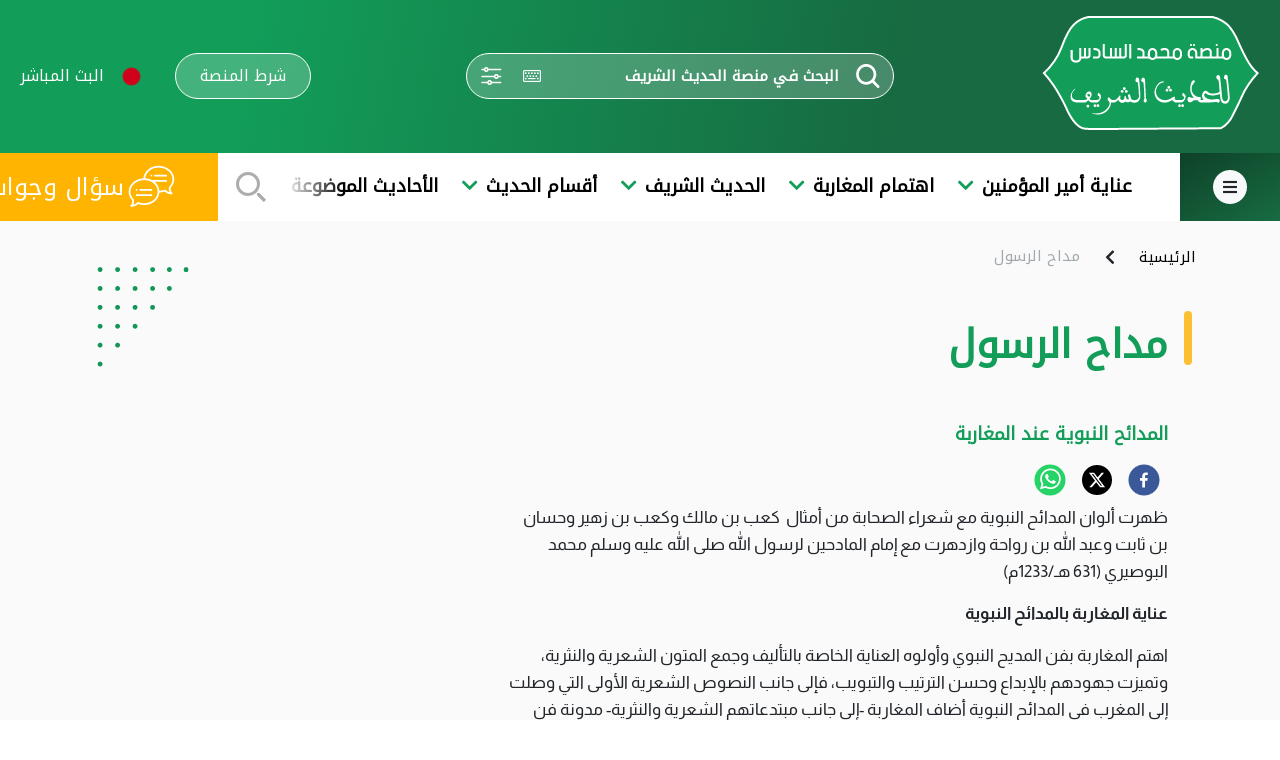

--- FILE ---
content_type: text/html; charset=utf-8
request_url: https://hadithm6.ma/article/%D9%85%D8%AF%D8%A7%D8%AD-%D8%A7%D9%84%D8%B1%D8%B3%D9%88%D9%84
body_size: 11351
content:
<!DOCTYPE html><html><head><script>(function(w,d,s,l,i){w[l]=w[l]||[];w[l].push({'gtm.start':
            new Date().getTime(),event:'gtm.js'});var f=d.getElementsByTagName(s)[0],
            j=d.createElement(s),dl=l!='dataLayer'?'&l='+l:'';j.async=true;j.src=
            'https://www.googletagmanager.com/gtm.js?id='+i+dl;f.parentNode.insertBefore(j,f);
            })(window,document,'script','dataLayer','GTM-NGQL2RC');</script><meta charSet="utf-8"/><meta name="viewport" content="width=device-width"/><meta name="description" content="المدائح النبوية عند المغاربة"/><meta name="keywords" content="مداح,الرسول"/><link rel="apple-touch-icon" sizes="180x180" href="/apple-touch-icon.png"/><link rel="icon" type="image/png" sizes="32x32" href="/favicon-32x32.png"/><link rel="icon" type="image/png" sizes="16x16" href="/favicon-16x16.png"/><link rel="manifest" href="/site.webmanifest"/><meta name="msapplication-TileColor" content="#da532c"/><meta name="theme-color" content="#ffffff"/><link rel="preconnect" href="https://backend.hadithm6.ma"/><link rel="preconnect" href="https://apisearch.hadithm6.ma"/><link rel="preconnect" href="https://fonts.googleapis.com"/><link rel="preconnect" href="https://fonts.gstatic.com"/><title>مداح الرسول</title><meta name="next-head-count" content="17"/><link rel="preconnect" href="https://fonts.gstatic.com" crossorigin /><link rel="preload" href="/_next/static/css/ef92ced26e8a23d1.css" as="style"/><link rel="stylesheet" href="/_next/static/css/ef92ced26e8a23d1.css" data-n-g=""/><link rel="preload" href="/_next/static/css/e932632b18401fe9.css" as="style"/><link rel="stylesheet" href="/_next/static/css/e932632b18401fe9.css" data-n-p=""/><link rel="preload" href="/_next/static/css/0ccf94430fd06c06.css" as="style"/><link rel="stylesheet" href="/_next/static/css/0ccf94430fd06c06.css" data-n-p=""/><noscript data-n-css=""></noscript><script defer="" nomodule="" src="/_next/static/chunks/polyfills-c67a75d1b6f99dc8.js"></script><script src="/_next/static/chunks/webpack-ee652fcd05dee4db.js" defer=""></script><script src="/_next/static/chunks/framework-79bce4a3a540b080.js" defer=""></script><script src="/_next/static/chunks/main-b345aeffd1c09661.js" defer=""></script><script src="/_next/static/chunks/pages/_app-48274fedee5cfe4c.js" defer=""></script><script src="/_next/static/chunks/29107295-4a69275373f23f88.js" defer=""></script><script src="/_next/static/chunks/b637e9a5-577c4b22a83d6c67.js" defer=""></script><script src="/_next/static/chunks/2cca2479-0722ab5ec5a63f55.js" defer=""></script><script src="/_next/static/chunks/75fc9c18-55217e80064ded2b.js" defer=""></script><script src="/_next/static/chunks/1664-daeac2d69868e96c.js" defer=""></script><script src="/_next/static/chunks/5675-48a99a6c02d6304e.js" defer=""></script><script src="/_next/static/chunks/5135-9233280788c0c482.js" defer=""></script><script src="/_next/static/chunks/8428-fbae17a4f587d910.js" defer=""></script><script src="/_next/static/chunks/4666-140d97e235c644e8.js" defer=""></script><script src="/_next/static/chunks/9823-ee05e1165bb54d81.js" defer=""></script><script src="/_next/static/chunks/6996-610a9001e219ae6e.js" defer=""></script><script src="/_next/static/chunks/9603-035259bc3fe4be74.js" defer=""></script><script src="/_next/static/chunks/8203-112e2e276b48743e.js" defer=""></script><script src="/_next/static/chunks/7842-88f6d8dfa95f4c44.js" defer=""></script><script src="/_next/static/chunks/3315-d75a3e6cd6e256e0.js" defer=""></script><script src="/_next/static/chunks/7443-7d9a3077fffd025c.js" defer=""></script><script src="/_next/static/chunks/2183-5bfd1322015215e6.js" defer=""></script><script src="/_next/static/chunks/3193-4fb4f3ea36951187.js" defer=""></script><script src="/_next/static/chunks/5857-169e95d2a1e6ef6d.js" defer=""></script><script src="/_next/static/chunks/9011-16cbe6e39634ecc1.js" defer=""></script><script src="/_next/static/chunks/2691-25c2d7a1600d72e8.js" defer=""></script><script src="/_next/static/chunks/9989-d521417d4b669514.js" defer=""></script><script src="/_next/static/chunks/pages/article/%5Btitle%5D-b7be7e31118e6b54.js" defer=""></script><script src="/_next/static/BT2szu3hqi6NCjC0OjDKF/_buildManifest.js" defer=""></script><script src="/_next/static/BT2szu3hqi6NCjC0OjDKF/_ssgManifest.js" defer=""></script><style data-href="https://fonts.googleapis.com/css2?family=Almarai:wght@300&display=swap">@font-face{font-family:'Almarai';font-style:normal;font-weight:300;font-display:swap;src:url(https://fonts.gstatic.com/s/almarai/v19/tssoApxBaigK_hnnS_anhns.woff) format('woff')}@font-face{font-family:'Almarai';font-style:normal;font-weight:300;font-display:swap;src:url(https://fonts.gstatic.com/s/almarai/v19/tssoApxBaigK_hnnS_antnqWo4z1oXli2g.woff2) format('woff2');unicode-range:U+0600-06FF,U+0750-077F,U+0870-088E,U+0890-0891,U+0897-08E1,U+08E3-08FF,U+200C-200E,U+2010-2011,U+204F,U+2E41,U+FB50-FDFF,U+FE70-FE74,U+FE76-FEFC,U+102E0-102FB,U+10E60-10E7E,U+10EC2-10EC4,U+10EFC-10EFF,U+1EE00-1EE03,U+1EE05-1EE1F,U+1EE21-1EE22,U+1EE24,U+1EE27,U+1EE29-1EE32,U+1EE34-1EE37,U+1EE39,U+1EE3B,U+1EE42,U+1EE47,U+1EE49,U+1EE4B,U+1EE4D-1EE4F,U+1EE51-1EE52,U+1EE54,U+1EE57,U+1EE59,U+1EE5B,U+1EE5D,U+1EE5F,U+1EE61-1EE62,U+1EE64,U+1EE67-1EE6A,U+1EE6C-1EE72,U+1EE74-1EE77,U+1EE79-1EE7C,U+1EE7E,U+1EE80-1EE89,U+1EE8B-1EE9B,U+1EEA1-1EEA3,U+1EEA5-1EEA9,U+1EEAB-1EEBB,U+1EEF0-1EEF1}@font-face{font-family:'Almarai';font-style:normal;font-weight:300;font-display:swap;src:url(https://fonts.gstatic.com/s/almarai/v19/tssoApxBaigK_hnnS_antn-Wo4z1oXk.woff2) format('woff2');unicode-range:U+0000-00FF,U+0131,U+0152-0153,U+02BB-02BC,U+02C6,U+02DA,U+02DC,U+0304,U+0308,U+0329,U+2000-206F,U+20AC,U+2122,U+2191,U+2193,U+2212,U+2215,U+FEFF,U+FFFD}</style></head><body dir="ltr"><noscript><iframe src="https://www.googletagmanager.com/ns.html?id=GTM-NGQL2RC"
                    height="0" width="0" style="display:none;visibility:hidden"></iframe></noscript><div id="__next" data-reactroot=""><div dir="rtl" lang="ar" class="Layout_layout__1y4NW d-flex flex-column flex-fill bg-layout TemplateArticle_TemplateArticle__llHwaTemplateArticle"><div class="TopBar_TopBar__h53gH TopBar_bgGradientGreen__zwcZb navbar navbar-expand-lg navbar-light px-2"><div class="TopBar_sectionHeader__12XXv container-fluid my-2"><div class="my-0 TopBar_SecBrand__0KOPA Brand_logo__DANsC"><span style="box-sizing:border-box;display:inline-block;overflow:hidden;width:initial;height:initial;background:none;opacity:1;border:0;margin:0;padding:0;position:relative;max-width:100%"><span style="box-sizing:border-box;display:block;width:initial;height:initial;background:none;opacity:1;border:0;margin:0;padding:0;max-width:100%"><img style="display:block;max-width:100%;width:initial;height:initial;background:none;opacity:1;border:0;margin:0;padding:0" alt="" aria-hidden="true" src="data:image/svg+xml,%3csvg%20xmlns=%27http://www.w3.org/2000/svg%27%20version=%271.1%27%20width=%27230%27%20height=%27120%27/%3e"/></span><img alt="logo-Al-hadith-Mohammed-VI" href="/" src="[data-uri]" decoding="async" data-nimg="intrinsic" style="position:absolute;top:0;left:0;bottom:0;right:0;box-sizing:border-box;padding:0;border:none;margin:auto;display:block;width:0;height:0;min-width:100%;max-width:100%;min-height:100%;max-height:100%;object-fit:cover"/><noscript><img alt="logo-Al-hadith-Mohammed-VI" href="/" srcSet="/_next/static/media/logo_hadith_m6.380450ef.svg 1x, /_next/static/media/logo_hadith_m6.380450ef.svg 2x" src="/_next/static/media/logo_hadith_m6.380450ef.svg" decoding="async" data-nimg="intrinsic" style="position:absolute;top:0;left:0;bottom:0;right:0;box-sizing:border-box;padding:0;border:none;margin:auto;display:block;width:0;height:0;min-width:100%;max-width:100%;min-height:100%;max-height:100%;object-fit:cover" loading="lazy"/></noscript></span></div><div id="inputdiv" class="SearchInput_boxSearch__eGNAd box-search d-flex align-items-center justify-content-between flex-fill TopBar_search__0zz4J text-white "><div class=" btn m-0 p-0"><div class="SearchInput_iconSearch__tvvLU icon-search"></div></div><input value="" class="flex-fill mx-1 px-2 TopBar_search__0zz4J text-white  SearchInput_inputSearch__G7Yzo " placeholder="البحث في منصة الحديث الشريف" style="color:#000" color="red"/><i class="far fa-keyboard mx-3 fa-1x" style="color:#fff"></i><div class="SearchInput_iconFilter__X3qXo" title="البحث المتخصص" href="/recherche"></div></div><div class="TopBar_liveIcom__qABlc"><div class="TopBar_navItem__jjoIi nav-item"><a href="/ar/%D8%A7%D9%84%D8%AA%D9%84%D9%81%D8%B2%D8%A9-%D8%A7%D9%84%D8%B1%D9%82%D9%85%D9%8A%D8%A9">البث المباشر</a></div></div><div class="collapse  TopBar_navbarCollapse__ez8_z navbar-collapse flex-grow-0" id="navbarTop"><ul class="TopBar_navbarNav__30xwv navbar-nav align-items-center"><li class="TopBar_navItem__jjoIi nav-item mx-3 TopBar_callToAction__RonII call-to-action align-items-center d-flex"><a href="/articles/%D8%B4%D8%B1%D8%B7-%D9%85%D9%86%D8%B5%D8%A9-%D9%85%D8%AD%D9%85%D8%AF-%D8%A7%D9%84%D8%B3%D8%A7%D8%AF%D8%B3-%D9%84%D9%84%D8%AD%D8%AF%D9%8A%D8%AB-%D8%A7%D9%84%D9%86%D8%A8%D9%88%D9%8A-%D8%A7%D9%84%D8%B4%D8%B1%D9%8A%D9%81/%D8%B4%D8%B1%D8%B7-%D8%A7%D9%84%D9%85%D9%86%D8%B5%D8%A9/%D8%B1%D9%88%D8%A7%D8%A8%D8%B7-%D9%85%D9%87%D9%85%D8%A9">شرط المنصة</a></li><li class="TopBar_navItem__jjoIi nav-item"><a href="/ar/%D8%A7%D9%84%D8%AA%D9%84%D9%81%D8%B2%D8%A9-%D8%A7%D9%84%D8%B1%D9%82%D9%85%D9%8A%D8%A9">البث المباشر</a></li></ul></div></div></div><div class="NavBar bg-white navbar navbar-expand-lg sticky-top navbar-light p-0"><div class="container-fluid p-0"><div class="Navbar_menuAl__gfC7n btn rounded-0 p-0 border-0 align-self-stretch d-flex align-items-center justify-content-center menu-btn bg-gradient-green"><div class="bg-light rounded-pill icon-box d-flex align-items-center justify-content-center"><i class="fas fa-bars text-dark"></i></div></div><div class="d-none d-flex align-items-center btn m-0 p-0 Navbar_logoSticky__d35Ut"><span style="box-sizing:border-box;display:inline-block;overflow:hidden;width:initial;height:initial;background:none;opacity:1;border:0;margin:0;padding:0;position:relative;max-width:100%"><span style="box-sizing:border-box;display:block;width:initial;height:initial;background:none;opacity:1;border:0;margin:0;padding:0;max-width:100%"><img style="display:block;max-width:100%;width:initial;height:initial;background:none;opacity:1;border:0;margin:0;padding:0" alt="" aria-hidden="true" src="data:image/svg+xml,%3csvg%20xmlns=%27http://www.w3.org/2000/svg%27%20version=%271.1%27%20width=%27221%27%20height=%27115%27/%3e"/></span><img alt="logo-Al-hadith-Mohammed-VI" title="logo Al hadith Mohammed VI" src="[data-uri]" decoding="async" data-nimg="intrinsic" class="logoNav" style="position:absolute;top:0;left:0;bottom:0;right:0;box-sizing:border-box;padding:0;border:none;margin:auto;display:block;width:0;height:0;min-width:100%;max-width:100%;min-height:100%;max-height:100%"/><noscript><img alt="logo-Al-hadith-Mohammed-VI" title="logo Al hadith Mohammed VI" srcSet="/_next/static/media/logo_hadith_m6.380450ef.svg 1x, /_next/static/media/logo_hadith_m6.380450ef.svg 2x" src="/_next/static/media/logo_hadith_m6.380450ef.svg" decoding="async" data-nimg="intrinsic" style="position:absolute;top:0;left:0;bottom:0;right:0;box-sizing:border-box;padding:0;border:none;margin:auto;display:block;width:0;height:0;min-width:100%;max-width:100%;min-height:100%;max-height:100%" class="logoNav" loading="lazy"/></noscript></span></div><div class="collapse navbar-collapse flex-grow-0 align-self-stretch w-auto height-68" id="navbarNav"><ul class="menu-principal navbar-nav align-items-center pr-4 align-self-stretch "></ul></div><div class="bg-white global-menu position-absolute px-4 global-menu-hide overflow-hidden"><i class="fas fa-times-circle text-white icon-close"></i><div class="row"></div><div class="Contact_Contact___e1kF Contact bg-success-light d-flex align-items-center py-2 px-5 justify-content-around flex-wrap social-media"><p class="text-white fs-2">تواصلوا معنا عبر</p><div class="Contact_devider__1_EgY devider bg-white"></div><div class="SMLinks_SMLinks__c18E_ SMLinks d-flex align-items-center justify-content-center flex-row Contact_SMLinks__WXKiE flex-row-reverse"><a href="https://www.facebook.com/Hadithm6/" target="_blank" aria-label="facebook"><i class="fab fa-facebook-f" id="fb"></i></a><a href="https://www.youtube.com/channel/UCI2lj4KvJZK4gbAy8vG1HOA" aria-label="youtube" target="_blank"><i class="fab fa-youtube" id="yt"></i></a><a href="https://www.instagram.com/hadithm6/" aria-label="instagram" target="_blank"><i class="fab fa-instagram" id="ig"></i></a><a href="https://x.com/hadith_m6" aria-label="twitter" target="_blank"><div class="iconX"><svg aria-hidden="true" focusable="false" data-prefix="fab" data-icon="x-twitter" class="svg-inline--fa fa-x-twitter fa-xl " role="img" xmlns="http://www.w3.org/2000/svg" viewBox="0 0 512 512" color="#000"><path fill="currentColor" d="M389.2 48h70.6L305.6 224.2 487 464H345L233.7 318.6 106.5 464H35.8L200.7 275.5 26.8 48H172.4L272.9 180.9 389.2 48zM364.4 421.8h39.1L151.1 88h-42L364.4 421.8z"></path></svg></div></a><a href="https://www.linkedin.com/company/%D9%85%D9%86%D8%B5%D8%A9-%D9%85%D8%AD%D9%85%D8%AF-%D8%A7%D9%84%D8%B3%D8%A7%D8%AF%D8%B3-%D9%84%D9%84%D8%AD%D8%AF%D9%8A%D8%AB-%D8%A7%D9%84%D9%86%D8%A8%D9%88%D9%8A-%D8%A7%D9%84%D8%B4%D8%B1%D9%8A%D9%81/about/" aria-label="linkedin" target="_blank"><i class="fab fa-linkedin-in" id="in" target="_blank"></i></a><a href="https://www.tiktok.com/@hadithm6.ma" aria-label="tiktok" target="_blank"><i class="fab fa-tiktok" id="tik" target="_blank"></i></a></div></div></div><div><a class=" d-flex align-items-center btn m-0 p-0 searchSticky" href="/recherche"><i class="fas fa-search p-3 fa-2x iconSearch" style="color:#ADABAB"></i></a></div><div class="Navbar_quesAnserImg__5Dmuo 
           btn rounded-0 p-0 border-0 bg-warning btn-faq align-self-stretch justify-content-center d-flex undefined"><a class=" align-items-center d-flex px-4 py-2 Navbar_linkQa__Bac4S" href="/QuestionsReponses"><span style="box-sizing:border-box;display:inline-block;overflow:hidden;width:initial;height:initial;background:none;opacity:1;border:0;margin:0;padding:0;position:relative;max-width:100%"><span style="box-sizing:border-box;display:block;width:initial;height:initial;background:none;opacity:1;border:0;margin:0;padding:0;max-width:100%"><img style="display:block;max-width:100%;width:initial;height:initial;background:none;opacity:1;border:0;margin:0;padding:0" alt="" aria-hidden="true" src="data:image/svg+xml,%3csvg%20xmlns=%27http://www.w3.org/2000/svg%27%20version=%271.1%27%20width=%2755%27%20height=%2749%27/%3e"/></span><img alt="icon faq" src="[data-uri]" decoding="async" data-nimg="intrinsic" class="logo mx-0 px-1" style="position:absolute;top:0;left:0;bottom:0;right:0;box-sizing:border-box;padding:0;border:none;margin:auto;display:block;width:0;height:0;min-width:100%;max-width:100%;min-height:100%;max-height:100%"/><noscript><img alt="icon faq" srcSet="/_next/static/media/icon-faq.904e69cc.svg 1x, /_next/static/media/icon-faq.904e69cc.svg 2x" src="/_next/static/media/icon-faq.904e69cc.svg" decoding="async" data-nimg="intrinsic" style="position:absolute;top:0;left:0;bottom:0;right:0;box-sizing:border-box;padding:0;border:none;margin:auto;display:block;width:0;height:0;min-width:100%;max-width:100%;min-height:100%;max-height:100%" class="logo mx-0 px-1" loading="lazy"/></noscript></span><p class="m-0 p-0 text-white fs-4 button_text">سؤال وجواب</p></a></div></div></div><div class="TemplateArticle_bodyTemplate__ZMT_s"><div class="TemplateArticle_templateHeader__ypNOs template-header position-relative pb-2"><div class=" TemplateArticle_bgDashed__GMXFJ p-1 flex-row-reverse position-absolute flex-row" style="left:10px;margin-top:10px"><span style="box-sizing:border-box;display:inline-block;overflow:hidden;width:initial;height:initial;background:none;opacity:1;border:0;margin:0;padding:0;position:relative;max-width:100%"><span style="box-sizing:border-box;display:block;width:initial;height:initial;background:none;opacity:1;border:0;margin:0;padding:0;max-width:100%"><img style="display:block;max-width:100%;width:initial;height:initial;background:none;opacity:1;border:0;margin:0;padding:0" alt="" aria-hidden="true" src="data:image/svg+xml,%3csvg%20xmlns=%27http://www.w3.org/2000/svg%27%20version=%271.1%27%20width=%27100%27%20height=%27100%27/%3e"/></span><img alt="" src="[data-uri]" decoding="async" data-nimg="intrinsic" class=" bg_dashed h-100 position-absolute w-100" style="position:absolute;top:0;left:0;bottom:0;right:0;box-sizing:border-box;padding:0;border:none;margin:auto;display:block;width:0;height:0;min-width:100%;max-width:100%;min-height:100%;max-height:100%"/><noscript><img alt="" srcSet="/_next/static/media/bg_dashed.5f3f1ab4.svg 1x, /_next/static/media/bg_dashed.5f3f1ab4.svg 2x" src="/_next/static/media/bg_dashed.5f3f1ab4.svg" decoding="async" data-nimg="intrinsic" style="position:absolute;top:0;left:0;bottom:0;right:0;box-sizing:border-box;padding:0;border:none;margin:auto;display:block;width:0;height:0;min-width:100%;max-width:100%;min-height:100%;max-height:100%" class=" bg_dashed h-100 position-absolute w-100" loading="lazy"/></noscript></span></div><div class="BreadCrumb_Breadcrumb__arKpc d-flex p-4" style="margin-right:-5px"><a class="btn d-flex align-items-center p-0" href="/"> <p class="mb-0 BreadCrumb_title__844Bp" style="color:#000000">الرئيسية</p><i class="fas fa-chevron-left mx-4"></i></a><div><p class="mb-0 BreadCrumb_title__844Bp" style="color:#A1A8AE">مداح الرسول</p></div></div><div class="PageTitle_PageTitle__vcAxe PageTitle p-4 TemplateArticle_pb0__PeeAs pb-0 titre"><div><h1 class="PageTitle_title__4AqLd title m-0" style="color:#129D59;font-weight:700">مداح الرسول</h1></div></div></div><div id="templateArticleBody" class="undefined m6-Body flex-fill article_TemplateArticleBody__ISx1K article_articls__SrXHO TemplateArticleBody d-flex p-4"><noscript><iframe src="https://www.googletagmanager.com/ns.html?id=GTM-NGQL2RC"
                    height="0" width="0" style="display:none;visibility:hidden"></iframe></noscript><div class="ScrollButton_backToTop__Sc0ha"><svg xmlns="http://www.w3.org/2000/svg" width="40" height="40" fill="#129D59" class="ScrollButton_iconToTop__dPQ6k bi bi-arrow-up-square-fill" viewBox="0 0 16 16" alt="العودة لأعلى الموقع" style="display:none"><path d="M2 16a2 2 0 0 1-2-2V2a2 2 0 0 1 2-2h12a2 2 0 0 1 2 2v12a2 2 0 0 1-2 2H2zm6.5-4.5V5.707l2.146 2.147a.5.5 0 0 0 .708-.708l-3-3a.5.5 0 0 0-.708 0l-3 3a.5.5 0 1 0 .708.708L7.5 5.707V11.5a.5.5 0 0 0 1 0z"></path></svg></div><article class="article_articleContent__2x7Fy flex-fill"><div class="PageSummary_SummaryPage__XyR26 SummaryPage article_summ__NSMib summ my-3"><summary class="PageSummary_summary__Ht8mV summary m-0 text-success">المدائح النبوية عند المغاربة</summary></div><div class="sm-icons d-flex align-items-center flex-row mb-2" style="align-items:center"><button aria-label="facebook" class="react-share__ShareButton justify-content-center mx-2" style="background-color:transparent;border:none;padding:0;font:inherit;color:inherit;cursor:pointer"><svg viewBox="0 0 64 64" width="32" height="32"><circle cx="32" cy="32" r="31" fill="#3b5998"></circle><path d="M34.1,47V33.3h4.6l0.7-5.3h-5.3v-3.4c0-1.5,0.4-2.6,2.6-2.6l2.8,0v-4.8c-0.5-0.1-2.2-0.2-4.1-0.2 c-4.1,0-6.9,2.5-6.9,7V28H24v5.3h4.6V47H34.1z" fill="white"></path></svg></button><span class="react-share__ShareCount" url="https://hadithm6.ma/">0</span><button aria-label="twitter" class="react-share__ShareButton mx-2" style="background-color:transparent;border:none;padding:0;font:inherit;color:inherit;cursor:pointer"><div class="icontwitterX"><svg aria-hidden="true" focusable="false" data-prefix="fab" data-icon="x-twitter" class="svg-inline--fa fa-x-twitter fa-sm " role="img" xmlns="http://www.w3.org/2000/svg" viewBox="0 0 512 512" color="#fff"><path fill="currentColor" d="M389.2 48h70.6L305.6 224.2 487 464H345L233.7 318.6 106.5 464H35.8L200.7 275.5 26.8 48H172.4L272.9 180.9 389.2 48zM364.4 421.8h39.1L151.1 88h-42L364.4 421.8z"></path></svg></div></button><button aria-label="whatsapp" class="react-share__ShareButton mx-2" style="background-color:transparent;border:none;padding:0;font:inherit;color:inherit;cursor:pointer"><svg viewBox="0 0 64 64" width="32" height="32"><circle cx="32" cy="32" r="31" fill="#25D366"></circle><path d="m42.32286,33.93287c-0.5178,-0.2589 -3.04726,-1.49644 -3.52105,-1.66732c-0.4712,-0.17346 -0.81554,-0.2589 -1.15987,0.2589c-0.34175,0.51004 -1.33075,1.66474 -1.63108,2.00648c-0.30032,0.33658 -0.60064,0.36247 -1.11327,0.12945c-0.5178,-0.2589 -2.17994,-0.80259 -4.14759,-2.56312c-1.53269,-1.37217 -2.56312,-3.05503 -2.86603,-3.57283c-0.30033,-0.5178 -0.03366,-0.80259 0.22524,-1.06149c0.23301,-0.23301 0.5178,-0.59547 0.7767,-0.90616c0.25372,-0.31068 0.33657,-0.5178 0.51262,-0.85437c0.17088,-0.36246 0.08544,-0.64725 -0.04402,-0.90615c-0.12945,-0.2589 -1.15987,-2.79613 -1.58964,-3.80584c-0.41424,-1.00971 -0.84142,-0.88027 -1.15987,-0.88027c-0.29773,-0.02588 -0.64208,-0.02588 -0.98382,-0.02588c-0.34693,0 -0.90616,0.12945 -1.37736,0.62136c-0.4712,0.5178 -1.80194,1.76053 -1.80194,4.27186c0,2.51134 1.84596,4.945 2.10227,5.30747c0.2589,0.33657 3.63497,5.51458 8.80262,7.74113c1.23237,0.5178 2.1903,0.82848 2.94111,1.08738c1.23237,0.38836 2.35599,0.33657 3.24402,0.20712c0.99159,-0.15534 3.04985,-1.24272 3.47963,-2.45956c0.44013,-1.21683 0.44013,-2.22654 0.31068,-2.45955c-0.12945,-0.23301 -0.46601,-0.36247 -0.98382,-0.59548m-9.40068,12.84407l-0.02589,0c-3.05503,0 -6.08417,-0.82849 -8.72495,-2.38189l-0.62136,-0.37023l-6.47252,1.68286l1.73463,-6.29129l-0.41424,-0.64725c-1.70875,-2.71846 -2.6149,-5.85116 -2.6149,-9.07706c0,-9.39809 7.68934,-17.06155 17.15993,-17.06155c4.58253,0 8.88029,1.78642 12.11655,5.02268c3.23625,3.21036 5.02267,7.50812 5.02267,12.06476c-0.0078,9.3981 -7.69712,17.06155 -17.14699,17.06155m14.58906,-31.58846c-3.93529,-3.80584 -9.1133,-5.95471 -14.62789,-5.95471c-11.36055,0 -20.60848,9.2065 -20.61625,20.52564c0,3.61684 0.94757,7.14565 2.75211,10.26282l-2.92557,10.63564l10.93337,-2.85309c3.0136,1.63108 6.4052,2.4958 9.85634,2.49839l0.01037,0c11.36574,0 20.61884,-9.2091 20.62403,-20.53082c0,-5.48093 -2.14111,-10.64081 -6.03239,-14.51915" fill="white"></path></svg></button></div><div id="description" class="article_desc__X3oqd"><p><span><span><span><span dir="RTL" lang="AR-MA"><span><span>ظهرت ألوان المدائح النبوية مع شعراء الصحابة من أمثال&nbsp; كعب بن مالك وكعب بن زهير وحسان بن ثابت وعبد الله بن رواحة وازدهرت مع إمام المادحين لرسول الله صلى الله عليه وسلم محمد البوصيري (631 هـ/1233م) </span></span></span></span></span></span></p>

<p><span><span><span><strong><span dir="RTL" lang="AR-MA"><span><span>عناية المغاربة بالمدائح النبوية </span></span></span></strong></span></span></span></p>

<p><span><span><span><span dir="RTL" lang="AR-MA"><span><span>اهتم المغاربة بفن المديح النبوي وأولوه العناية الخاصة بالتأليف وجمع المتون الشعرية والنثرية، وتميزت جهودهم بالإبداع وحسن الترتيب والتبويب، فإلى جانب النصوص الشعرية الأولى التي وصلت إلى المغرب في المدائح النبوية أضاف المغاربة -</span></span></span><span dir="RTL" lang="AR-SA"><span><span><span><span>إلى جانب مبتدعاتهم الشعرية والنثرية- مدونة فن المديح النبوي بالمغرب.</span></span></span></span></span><span><span><span><span><span>.</span></span></span></span></span></span></span></span></p>

<p><span><span><span><strong><span dir="RTL" lang="AR-MA"><span><span>تصنيف المدائح النبوية المغربية </span></span></span></strong></span></span></span></p>

<p dir="RTL"><span><span><span><span><span><span><span lang="AR-SA"><span><span><span>تتوزع متون</span></span></span></span> <span lang="AR-SA"><span><span><span>&nbsp;المدائح النبوية -على مستوى الأغراض والموضوعات- بين نصوص في المولديات والشمائليات والمعجزات والتصليات والحجازيات والاستشفاعيات والتوسليات؛ وأخرى في المحبة النبوية والمحبة الإلهية وتغزلات الحقيقة والتوحيد الخاص مما يدخل ضمن شعر المواجيد الصوفية.</span></span></span></span></span></span></span></span></span></span></p>

<p dir="RTL"><span><span><span><span><span><span><span lang="AR-SA"><span><span><span>كما تتنوع </span></span></span></span><span lang="AR-MA"><span><span><span>-</span></span></span></span><span lang="AR-SA"><span><span><span>على مستوى شكل القول- بين نصوص نثرية وأخرى شعرية، وتحضر هذه الأخيرة بألوانها النظمية المختلفة من قصيد موزون وموشحات وزجل أندلسي وملحون مغربي، وتصنف متون مدونة المديح النبوي بالمغرب كما يلي:</span></span></span></span></span></span></span></span></span></span></p>

<p dir="RTL"><span><span><span><span><span><span><span lang="AR-SA"><span><span>– متون محورية (شعرية ـ نثرية)؛</span></span></span></span></span></span></span></span></span></p>

<p dir="RTL"><span><span><span><span><span><span><span lang="AR-SA"><span><span>– دواوين (مغربية ـ مشرقية)؛</span></span></span></span></span></span></span></span></span></p>

<p dir="RTL"><span><span><span><span><span><span><span lang="AR-SA"><span><span>– مجاميع مديحية؛</span></span></span></span></span></span></span></span></span></p>

<p dir="RTL"><span><span><span><span><span><span><span lang="AR-SA"><span><span>– قصائد مفردة.</span></span></span></span></span></span></span></span></span></p>

<p dir="RTL"><span><span><span><span><span><span><span lang="AR-SA"><span><span><span>المصدر: </span></span></span></span><span><a href="https://shawariq.ma/142.html"><span lang="AR-SA"><span><span><span><span>المدائح النبوية بالمغرب</span></span></span></span></span></a></span><span lang="AR-SA"><span><span><span>. د محمد التهامي الحراق</span></span></span></span></span></span></span></span></span></span></p>
</div><div class="article_articleTags__TrlzF"></div></article><div class=" article_slider__lutQ6 side-bar px-3" style="width:30%"></div></div></div><footer class="Footer_Footer__wOtNb Footer bg-app overflow-hidden"><div class="Contact_Contact___e1kF Contact bg-success-light d-flex align-items-center py-2 px-5 justify-content-around flex-wrap "><p class="text-white fs-2">تواصلوا معنا عبر</p><div class="Contact_devider__1_EgY devider bg-white"></div><div class="SMLinks_SMLinks__c18E_ SMLinks d-flex align-items-center justify-content-center flex-row Contact_SMLinks__WXKiE flex-row-reverse"><a href="https://www.facebook.com/Hadithm6/" target="_blank" aria-label="facebook"><i class="fab fa-facebook-f" id="fb"></i></a><a href="https://www.youtube.com/channel/UCI2lj4KvJZK4gbAy8vG1HOA" aria-label="youtube" target="_blank"><i class="fab fa-youtube" id="yt"></i></a><a href="https://www.instagram.com/hadithm6/" aria-label="instagram" target="_blank"><i class="fab fa-instagram" id="ig"></i></a><a href="https://x.com/hadith_m6" aria-label="twitter" target="_blank"><div class="iconX"><svg aria-hidden="true" focusable="false" data-prefix="fab" data-icon="x-twitter" class="svg-inline--fa fa-x-twitter fa-xl " role="img" xmlns="http://www.w3.org/2000/svg" viewBox="0 0 512 512" color="#fff"><path fill="currentColor" d="M389.2 48h70.6L305.6 224.2 487 464H345L233.7 318.6 106.5 464H35.8L200.7 275.5 26.8 48H172.4L272.9 180.9 389.2 48zM364.4 421.8h39.1L151.1 88h-42L364.4 421.8z"></path></svg></div></a><a href="https://www.linkedin.com/company/%D9%85%D9%86%D8%B5%D8%A9-%D9%85%D8%AD%D9%85%D8%AF-%D8%A7%D9%84%D8%B3%D8%A7%D8%AF%D8%B3-%D9%84%D9%84%D8%AD%D8%AF%D9%8A%D8%AB-%D8%A7%D9%84%D9%86%D8%A8%D9%88%D9%8A-%D8%A7%D9%84%D8%B4%D8%B1%D9%8A%D9%81/about/" aria-label="linkedin" target="_blank"><i class="fab fa-linkedin-in" id="in" target="_blank"></i></a><a href="https://www.tiktok.com/@hadithm6.ma" aria-label="tiktok" target="_blank"><i class="fab fa-tiktok" id="tik" target="_blank"></i></a></div></div><div class="Footer_footerContainer__J8Mug footer-container overflow-hidden w-100"><div class="Footer_bgFooter__4OgMV bgFooter w-100 "></div><div class="Footer_footer__1IwEk footer w-100 h-100"><div class="row p-3"><div class="col col-lg-3 col-md-12 col-sm-1 d-flex justify-content-center align-items-center brd"><div class="my-0  Footer_brand__ndeRk brand Brand_logo__DANsC"><span style="box-sizing:border-box;display:inline-block;overflow:hidden;width:initial;height:initial;background:none;opacity:1;border:0;margin:0;padding:0;position:relative;max-width:100%"><span style="box-sizing:border-box;display:block;width:initial;height:initial;background:none;opacity:1;border:0;margin:0;padding:0;max-width:100%"><img style="display:block;max-width:100%;width:initial;height:initial;background:none;opacity:1;border:0;margin:0;padding:0" alt="" aria-hidden="true" src="data:image/svg+xml,%3csvg%20xmlns=%27http://www.w3.org/2000/svg%27%20version=%271.1%27%20width=%27230%27%20height=%27120%27/%3e"/></span><img alt="logo-Al-hadith-Mohammed-VI" href="/" src="[data-uri]" decoding="async" data-nimg="intrinsic" style="position:absolute;top:0;left:0;bottom:0;right:0;box-sizing:border-box;padding:0;border:none;margin:auto;display:block;width:0;height:0;min-width:100%;max-width:100%;min-height:100%;max-height:100%;object-fit:cover"/><noscript><img alt="logo-Al-hadith-Mohammed-VI" href="/" srcSet="/_next/static/media/logo_hadith_m6.380450ef.svg 1x, /_next/static/media/logo_hadith_m6.380450ef.svg 2x" src="/_next/static/media/logo_hadith_m6.380450ef.svg" decoding="async" data-nimg="intrinsic" style="position:absolute;top:0;left:0;bottom:0;right:0;box-sizing:border-box;padding:0;border:none;margin:auto;display:block;width:0;height:0;min-width:100%;max-width:100%;min-height:100%;max-height:100%;object-fit:cover" loading="lazy"/></noscript></span></div></div><div class="Footer_gridsection__TRp9y col col-12 col-lg-3 col-md-4 col-sm-1 mt-5 mb-3"><p class="text-white fs-5 pb-3">روابط مهمة</p><div class="p-0"></div></div><div class="Footer_gridsection__TRp9y col col-12 col-lg-3 col-md-4 col-sm-1 mt-5 mb-3"><p class="text-white fs-5 pb-3">تواصلوا معنا عبر</p><ul class="p-0"><p class="Footer_FooterLink__lpRp_" style="color:#FEB400;margin-bottom:20%">الهاتف</p><p class="Footer_FooterLink__lpRp_" style="color:#FFF"><a style="color:#fff;text-decoration:none" href="tel:212-537766812+">212-537766812+</a></p><p class="Footer_FooterLink__lpRp_" style="color:#FEB400;margin-bottom:20%">البريد الالكتروني</p><a class="Footer_FooterLink__lpRp_FooterLink email" style="color:#fff" href="/cdn-cgi/l/email-protection#fe9d91908a9f9d8abe969f9a978a9693c8d0939f"><span class="__cf_email__" data-cfemail="a7c4c8c9d3c6c4d3e7cfc6c3ced3cfca9189cac6">[email&#160;protected]</span></a></ul></div><div class="Footer_newsletter__C7Eek Footer_gridsection__TRp9y col col-12 col-lg-3 col-md-4 col-sm-1 mt-5 mb-3 newsletter"><p class="text-white fs-5 pb-3 mb-4">التسجيل في النشرة البريدية</p><div class="p-0 form"><div class="form-group"><input type="email" class="form-control w-75" id="exampleInputEmail1" aria-describedby="emailHelp" placeholder="البريد الالكتروني" value="" style="border-radius:30px"/></div><div class="d-grid w-75 my-3"><button class="Footer_send__jqVtA btn btn-lg  send" type="button" style="background-color:#FBBF31;box-shadow:10px;border-radius:30px;color:#fff">أرسل</button></div></div></div></div><div class="Footer_copyright__vZZRL copyright text-center p-3"><p class="Footer_copyr__4cUW4 copyr text-white m-0">منصة محمد السادس للحديث الشريف- وزارة الأوقاف و الشؤون الإسلامية<!-- --> </p><p class="Footer_copyr__4cUW4 copyr text-white m-0">جميع الحقوق محفوظة- 2026 ©</p></div></div></div></footer></div></div><script data-cfasync="false" src="/cdn-cgi/scripts/5c5dd728/cloudflare-static/email-decode.min.js"></script><script id="__NEXT_DATA__" type="application/json">{"props":{"pageProps":{"MenuGlobal":[{"path":"articles/عناية مولانا أمير المؤمنين بالحديث النبوي الشريف/عناية أمير المؤمنين","label":"عناية أمير المؤمنين","tID":"1","items":[{"path":"articles/عناية مولانا أمير المؤمنين بالحديث النبوي الشريف/عناية أمير المؤمنين","field_contenu_default":"","label":"عناية مولانا أمير المؤمنين بالحديث النبوي الشريف","title":"عناية مولانا أمير المؤمنين بالحديث النبوي الشريف","tID":"243","parentLabel":"عناية أمير المؤمنين","parentID":"1","items":[]},{"path":"articles/ في خطب أمير المؤمنين جلالة الملك محمد السادس نصره الله/في خطب أمير المؤمنين/عناية أمير المؤمنين","field_contenu_default":" في خطب أمير المؤمنين جلالة الملك محمد السادس نصره الله","label":"في خطب أمير المؤمنين","title":"في خطب أمير المؤمنين","tID":"4","parentLabel":"عناية أمير المؤمنين","parentID":"1","items":[]},{"path":"articles/الدروس الحسنية/عناية أمير المؤمنين","field_contenu_default":"","label":"الدروس الحسنية","title":"الدروس الحسنية","tID":"2","parentLabel":"عناية أمير المؤمنين","parentID":"1","items":[]},{"path":"articles/الدروس الحديثية/عناية أمير المؤمنين","field_contenu_default":"","label":"الدروس الحديثية","title":"الدروس الحديثية","tID":"76","parentLabel":"عناية أمير المؤمنين","parentID":"1","items":[]},{"path":"articles/جائزة محمد السادس لأهل الحديث/جائزة أهل الحديث/عناية أمير المؤمنين","field_contenu_default":"جائزة محمد السادس لأهل الحديث","label":"جائزة أهل الحديث","title":"جائزة أهل الحديث","tID":"3","parentLabel":"عناية أمير المؤمنين","parentID":"1","items":[]},{"path":"articles/أمير المؤمنين يعطي الانطلاقة لمنصة محمد السادس للحديث الشريف/منصة الحديث الشريف/عناية أمير المؤمنين","field_contenu_default":"أمير المؤمنين يعطي الانطلاقة لمنصة محمد السادس للحديث الشريف","label":"منصة الحديث الشريف","title":"منصة الحديث الشريف","tID":"221","parentLabel":"عناية أمير المؤمنين","parentID":"1","items":[]}]},{"path":"articles/اهتمام المغاربة بالحديث الشريف/اهتمام المغاربة","label":"اهتمام المغاربة","tID":"11","items":[{"path":"articles/اهتمام المغاربة بالحديث الشريف/اهتمام المغاربة","field_contenu_default":"","label":"اهتمام المغاربة بالحديث الشريف","title":"اهتمام المغاربة بالحديث الشريف","tID":"248","parentLabel":"اهتمام المغاربة","parentID":"11","items":[]},{"path":"articles/العناية بالموطأ/اهتمام المغاربة","field_contenu_default":"","label":"العناية بالموطأ","title":"العناية بالموطأ","tID":"14","parentLabel":"اهتمام المغاربة","parentID":"11","items":[]}]},{"path":"articles/الشرط المغربي/الحديث الشريف","label":"الحديث الشريف","tID":"17","items":[{"path":"articles/الشرط المغربي/الحديث الشريف","field_contenu_default":"","label":"الشرط المغربي","title":"الشرط المغربي","tID":"245","parentLabel":"الحديث الشريف","parentID":"17","items":[]},{"path":"articles/مكانة الحديث النبوي الشريف/مكانة الحديث الشريف/الحديث الشريف","field_contenu_default":"مكانة الحديث النبوي الشريف","label":"مكانة الحديث الشريف","title":"مكانة الحديث الشريف","tID":"19","parentLabel":"الحديث الشريف","parentID":"17","items":[]}]},{"path":"articles/الحديث الصحيح/أقسام الحدیث","label":"أقسام الحدیث","tID":"21","items":[{"path":"articles/الحديث الصحيح/أقسام الحدیث","field_contenu_default":"","label":"الحديث الصحيح","title":"الحديث الصحيح","tID":"22","parentLabel":"أقسام الحدیث","parentID":"21","items":[]},{"path":"articles/الحديث الحسن/أقسام الحدیث","field_contenu_default":"","label":"الحديث الحسن","title":"الحديث الحسن","tID":"23","parentLabel":"أقسام الحدیث","parentID":"21","items":[]},{"path":"articles/الحديث الضعيف/أقسام الحدیث","field_contenu_default":"","label":"الحديث الضعيف","title":"الحديث الضعيف","tID":"24","parentLabel":"أقسام الحدیث","parentID":"21","items":[]}]},{"path":"articles/تعریف الحديث الموضوع/الأحاديث الموضوعة","label":"الأحاديث الموضوعة","tID":"8","items":[{"path":"articles/تعریف الحديث الموضوع/الأحاديث الموضوعة","field_contenu_default":"","label":"تعریف الحديث الموضوع","title":"تعریف الحديث الموضوع","tID":"85","parentLabel":"الأحاديث الموضوعة","parentID":"8","items":[]}]},{"path":"articles/المصحف-المحمدي/موارد","label":"موارد","tID":"5","items":[{"path":"articles/المصحف-المحمدي/موارد","as":"articles/المصحف-المحمدي/موارد","label":"المصحف المحمدي","tID":"25","title":"المصحف المحمدي","parentLabel":"موارد","parentID":"5","items":[]},{"path":"articles/كتب الحديث/موارد","field_contenu_default":"","label":"كتب الحديث","title":"كتب الحديث","tID":"6","parentLabel":"موارد","parentID":"5","items":[]},{"path":"articles/المديح النبوي/موارد","field_contenu_default":"","label":"المديح النبوي","title":"المديح النبوي","tID":"7","parentLabel":"موارد","parentID":"5","items":[]}]},{"path":"articles/المهمات من كتب فنون الحديث الشريف/التأليف/أعلام الحديث","label":"أعلام الحديث","tID":"38","items":[{"path":"articles/المهمات من كتب فنون الحديث الشريف/التأليف/أعلام الحديث","field_contenu_default":"المهمات من كتب فنون الحديث الشريف","label":"التأليف","title":"التأليف","tID":"40","parentLabel":"أعلام الحديث","parentID":"38","items":[]}]},{"path":"articles/التمهيدية/الدروس الحديثية","label":"الدروس الحديثية","tID":"34","items":[{"path":"articles/التمهيدية/الدروس الحديثية","field_contenu_default":"","label":"التمهيدية","title":"التمهيدية","tID":"35","parentLabel":"الدروس الحديثية","parentID":"34","items":[]},{"path":"articles/البيانية/الدروس الحديثية","field_contenu_default":"","label":"البيانية","title":"البيانية","tID":"36","parentLabel":"الدروس الحديثية","parentID":"34","items":[]},{"path":"articles/التفاعلية/الدروس الحديثية","field_contenu_default":"","label":"التفاعلية","title":"التفاعلية","tID":"37","parentLabel":"الدروس الحديثية","parentID":"34","items":[]}]},{"path":"media/برامج على الشبكات الاجتماعية","label":"البرامج الإعلامية","tID":"50","items":[{"path":"media/برامج على الشبكات الاجتماعية","label":"برامج على الشبكات الاجتماعية","tID":"55","title":"برامج على الشبكات الاجتماعية","parentLabel":"البرامج الإعلامية","parentID":"50","items":[]},{"path":"media/برامج تلفزية","label":"برامج تلفزية","tID":"53","title":"برامج تلفزية","parentLabel":"البرامج الإعلامية","parentID":"50","items":[]},{"path":"media/برامج اذاعية","label":"برامج اذاعية","tID":"54","title":"برامج اذاعية","parentLabel":"البرامج الإعلامية","parentID":"50","items":[]},{"path":"media/سرد صحيح البخاري","label":"سرد صحيح البخاري","tID":"258","title":"سرد صحيح البخاري","parentLabel":"البرامج الإعلامية","parentID":"50","items":[]},{"path":"media/الدروس الحسنية","label":"الدروس الحسنية","tID":"52","title":"الدروس الحسنية","parentLabel":"البرامج الإعلامية","parentID":"50","items":[]},{"path":"media/الدروس الحديثية","label":"الدروس الحديثية","tID":"51","title":"الدروس الحديثية","parentLabel":"البرامج الإعلامية","parentID":"50","items":[]}]},{"path":"articles/وزارة الأوقاف والشؤون الإسلامية/هيئات ومؤسسات","label":"هيئات ومؤسسات","tID":"56","items":[{"path":"articles/وزارة الأوقاف والشؤون الإسلامية/هيئات ومؤسسات","field_contenu_default":"","label":"وزارة الأوقاف والشؤون الإسلامية","title":"وزارة الأوقاف والشؤون الإسلامية","tID":"58","parentLabel":"هيئات ومؤسسات","parentID":"56","items":[]},{"path":"articles/المجلس العلمي الأعلى/هيئات ومؤسسات","field_contenu_default":"","label":"المجلس العلمي الأعلى","title":"المجلس العلمي الأعلى","tID":"57","parentLabel":"هيئات ومؤسسات","parentID":"56","items":[]},{"path":"articles/مؤسسة محمد السادس للعلماء الأفارقة/هيئات ومؤسسات","field_contenu_default":"","label":"مؤسسة محمد السادس للعلماء الأفارقة","title":"مؤسسة محمد السادس للعلماء الأفارقة","tID":"77","parentLabel":"هيئات ومؤسسات","parentID":"56","items":[]},{"path":"articles/جامعة القرويين/هيئات ومؤسسات","field_contenu_default":"","label":"جامعة القرويين","title":"جامعة القرويين","tID":"59","parentLabel":"هيئات ومؤسسات","parentID":"56","items":[]},{"path":"articles/معهد محمد السادس لتكوين الأئمة والمرشدين والمرشدات/هيئات ومؤسسات","field_contenu_default":"","label":"معهد محمد السادس لتكوين الأئمة والمرشدين والمرشدات","title":"معهد محمد السادس لتكوين الأئمة والمرشدين والمرشدات","tID":"60","parentLabel":"هيئات ومؤسسات","parentID":"56","items":[]},{"path":"articles/قناة و إذاعة محمد السادس للقرآن الكريم/هيئات ومؤسسات","field_contenu_default":"","label":"قناة و إذاعة محمد السادس للقرآن الكريم","title":"قناة و إذاعة محمد السادس للقرآن الكريم","tID":"61","parentLabel":"هيئات ومؤسسات","parentID":"56","items":[]}]},{"path":"articles/الملف الصحفي/التواصل","label":"التواصل","tID":"45","items":[{"path":"articles/الملف الصحفي/التواصل","field_contenu_default":"","label":"الملف الصحفي","title":"الملف الصحفي","tID":"48","parentLabel":"التواصل","parentID":"45","items":[]},{"path":"ContactUs","as":"تواصل معنا","label":"تواصل معنا","tID":"46","title":"تواصل معنا","parentLabel":"التواصل","parentID":"45","items":[]},{"path":"articles/وثائق وصور/التواصل","field_contenu_default":"","label":"وثائق وصور","title":"وثائق وصور","tID":"49","parentLabel":"التواصل","parentID":"45","items":[]},{"path":"articles/النشرة الإلكترونية/التواصل","field_contenu_default":"","label":"النشرة الإلكترونية","title":"النشرة الإلكترونية","tID":"47","parentLabel":"التواصل","parentID":"45","items":[]}]},{"path":"articles/الندوات والمؤتمرات والانشطة/روابط","label":"روابط","tID":"62","items":[{"path":"articles/الندوات والمؤتمرات والانشطة/روابط","field_contenu_default":"","label":"الندوات والمؤتمرات والانشطة","title":"الندوات والمؤتمرات والانشطة","tID":"63","parentLabel":"روابط","parentID":"62","items":[]},{"path":"articles/بحوث واصدارات/روابط","field_contenu_default":"","label":"بحوث واصدارات","title":"بحوث واصدارات","tID":"65","parentLabel":"روابط","parentID":"62","items":[]}]},{"path":"ContactUs","label":"روابط مهمة","tID":"249","items":[{"path":"ContactUs","as":"تواصل معنا","label":"التواصل","tID":"251","title":"التواصل","parentLabel":"روابط مهمة","parentID":"249","items":[]},{"path":"articles/شرط منصة محمد السادس للحديث النبوي الشريف/شرط المنصة/روابط مهمة","field_contenu_default":"شرط منصة محمد السادس للحديث النبوي الشريف","label":"شرط المنصة","title":"شرط المنصة","tID":"252","parentLabel":"روابط مهمة","parentID":"249","items":[]}]}],"dataAPI":{"jsonapi":{"version":"1.0","meta":{"links":{"self":{"href":"http://jsonapi.org/format/1.0/"}}}},"data":[{"type":"node--article","id":"34fb7aa2-e75d-4942-abad-4d866fbfa51f","links":{"self":{"href":"http://backend-dialy-backend.bitpoke-backup/en/jsonapi/node/article/34fb7aa2-e75d-4942-abad-4d866fbfa51f?resourceVersion=id%3A111"}},"attributes":{"title":"مداح الرسول","created":"2021-09-06T11:04:27+00:00","body":{"value":"\u003cp\u003e\u003cspan\u003e\u003cspan\u003e\u003cspan\u003e\u003cspan dir=\"RTL\" lang=\"AR-MA\"\u003e\u003cspan\u003e\u003cspan\u003eظهرت ألوان المدائح النبوية مع شعراء الصحابة من أمثال\u0026nbsp; كعب بن مالك وكعب بن زهير وحسان بن ثابت وعبد الله بن رواحة وازدهرت مع إمام المادحين لرسول الله صلى الله عليه وسلم محمد البوصيري (631 هـ/1233م) \u003c/span\u003e\u003c/span\u003e\u003c/span\u003e\u003c/span\u003e\u003c/span\u003e\u003c/span\u003e\u003c/p\u003e\r\n\r\n\u003cp\u003e\u003cspan\u003e\u003cspan\u003e\u003cspan\u003e\u003cstrong\u003e\u003cspan dir=\"RTL\" lang=\"AR-MA\"\u003e\u003cspan\u003e\u003cspan\u003eعناية المغاربة بالمدائح النبوية \u003c/span\u003e\u003c/span\u003e\u003c/span\u003e\u003c/strong\u003e\u003c/span\u003e\u003c/span\u003e\u003c/span\u003e\u003c/p\u003e\r\n\r\n\u003cp\u003e\u003cspan\u003e\u003cspan\u003e\u003cspan\u003e\u003cspan dir=\"RTL\" lang=\"AR-MA\"\u003e\u003cspan\u003e\u003cspan\u003eاهتم المغاربة بفن المديح النبوي وأولوه العناية الخاصة بالتأليف وجمع المتون الشعرية والنثرية، وتميزت جهودهم بالإبداع وحسن الترتيب والتبويب، فإلى جانب النصوص الشعرية الأولى التي وصلت إلى المغرب في المدائح النبوية أضاف المغاربة -\u003c/span\u003e\u003c/span\u003e\u003c/span\u003e\u003cspan dir=\"RTL\" lang=\"AR-SA\"\u003e\u003cspan\u003e\u003cspan\u003e\u003cspan\u003e\u003cspan\u003eإلى جانب مبتدعاتهم الشعرية والنثرية- مدونة فن المديح النبوي بالمغرب.\u003c/span\u003e\u003c/span\u003e\u003c/span\u003e\u003c/span\u003e\u003c/span\u003e\u003cspan\u003e\u003cspan\u003e\u003cspan\u003e\u003cspan\u003e\u003cspan\u003e.\u003c/span\u003e\u003c/span\u003e\u003c/span\u003e\u003c/span\u003e\u003c/span\u003e\u003c/span\u003e\u003c/span\u003e\u003c/span\u003e\u003c/p\u003e\r\n\r\n\u003cp\u003e\u003cspan\u003e\u003cspan\u003e\u003cspan\u003e\u003cstrong\u003e\u003cspan dir=\"RTL\" lang=\"AR-MA\"\u003e\u003cspan\u003e\u003cspan\u003eتصنيف المدائح النبوية المغربية \u003c/span\u003e\u003c/span\u003e\u003c/span\u003e\u003c/strong\u003e\u003c/span\u003e\u003c/span\u003e\u003c/span\u003e\u003c/p\u003e\r\n\r\n\u003cp dir=\"RTL\"\u003e\u003cspan\u003e\u003cspan\u003e\u003cspan\u003e\u003cspan\u003e\u003cspan\u003e\u003cspan\u003e\u003cspan lang=\"AR-SA\"\u003e\u003cspan\u003e\u003cspan\u003e\u003cspan\u003eتتوزع متون\u003c/span\u003e\u003c/span\u003e\u003c/span\u003e\u003c/span\u003e \u003cspan lang=\"AR-SA\"\u003e\u003cspan\u003e\u003cspan\u003e\u003cspan\u003e\u0026nbsp;المدائح النبوية -على مستوى الأغراض والموضوعات- بين نصوص في المولديات والشمائليات والمعجزات والتصليات والحجازيات والاستشفاعيات والتوسليات؛ وأخرى في المحبة النبوية والمحبة الإلهية وتغزلات الحقيقة والتوحيد الخاص مما يدخل ضمن شعر المواجيد الصوفية.\u003c/span\u003e\u003c/span\u003e\u003c/span\u003e\u003c/span\u003e\u003c/span\u003e\u003c/span\u003e\u003c/span\u003e\u003c/span\u003e\u003c/span\u003e\u003c/span\u003e\u003c/p\u003e\r\n\r\n\u003cp dir=\"RTL\"\u003e\u003cspan\u003e\u003cspan\u003e\u003cspan\u003e\u003cspan\u003e\u003cspan\u003e\u003cspan\u003e\u003cspan lang=\"AR-SA\"\u003e\u003cspan\u003e\u003cspan\u003e\u003cspan\u003eكما تتنوع \u003c/span\u003e\u003c/span\u003e\u003c/span\u003e\u003c/span\u003e\u003cspan lang=\"AR-MA\"\u003e\u003cspan\u003e\u003cspan\u003e\u003cspan\u003e-\u003c/span\u003e\u003c/span\u003e\u003c/span\u003e\u003c/span\u003e\u003cspan lang=\"AR-SA\"\u003e\u003cspan\u003e\u003cspan\u003e\u003cspan\u003eعلى مستوى شكل القول- بين نصوص نثرية وأخرى شعرية، وتحضر هذه الأخيرة بألوانها النظمية المختلفة من قصيد موزون وموشحات وزجل أندلسي وملحون مغربي، وتصنف متون مدونة المديح النبوي بالمغرب كما يلي:\u003c/span\u003e\u003c/span\u003e\u003c/span\u003e\u003c/span\u003e\u003c/span\u003e\u003c/span\u003e\u003c/span\u003e\u003c/span\u003e\u003c/span\u003e\u003c/span\u003e\u003c/p\u003e\r\n\r\n\u003cp dir=\"RTL\"\u003e\u003cspan\u003e\u003cspan\u003e\u003cspan\u003e\u003cspan\u003e\u003cspan\u003e\u003cspan\u003e\u003cspan lang=\"AR-SA\"\u003e\u003cspan\u003e\u003cspan\u003e– متون محورية (شعرية ـ نثرية)؛\u003c/span\u003e\u003c/span\u003e\u003c/span\u003e\u003c/span\u003e\u003c/span\u003e\u003c/span\u003e\u003c/span\u003e\u003c/span\u003e\u003c/span\u003e\u003c/p\u003e\r\n\r\n\u003cp dir=\"RTL\"\u003e\u003cspan\u003e\u003cspan\u003e\u003cspan\u003e\u003cspan\u003e\u003cspan\u003e\u003cspan\u003e\u003cspan lang=\"AR-SA\"\u003e\u003cspan\u003e\u003cspan\u003e– دواوين (مغربية ـ مشرقية)؛\u003c/span\u003e\u003c/span\u003e\u003c/span\u003e\u003c/span\u003e\u003c/span\u003e\u003c/span\u003e\u003c/span\u003e\u003c/span\u003e\u003c/span\u003e\u003c/p\u003e\r\n\r\n\u003cp dir=\"RTL\"\u003e\u003cspan\u003e\u003cspan\u003e\u003cspan\u003e\u003cspan\u003e\u003cspan\u003e\u003cspan\u003e\u003cspan lang=\"AR-SA\"\u003e\u003cspan\u003e\u003cspan\u003e– مجاميع مديحية؛\u003c/span\u003e\u003c/span\u003e\u003c/span\u003e\u003c/span\u003e\u003c/span\u003e\u003c/span\u003e\u003c/span\u003e\u003c/span\u003e\u003c/span\u003e\u003c/p\u003e\r\n\r\n\u003cp dir=\"RTL\"\u003e\u003cspan\u003e\u003cspan\u003e\u003cspan\u003e\u003cspan\u003e\u003cspan\u003e\u003cspan\u003e\u003cspan lang=\"AR-SA\"\u003e\u003cspan\u003e\u003cspan\u003e– قصائد مفردة.\u003c/span\u003e\u003c/span\u003e\u003c/span\u003e\u003c/span\u003e\u003c/span\u003e\u003c/span\u003e\u003c/span\u003e\u003c/span\u003e\u003c/span\u003e\u003c/p\u003e\r\n\r\n\u003cp dir=\"RTL\"\u003e\u003cspan\u003e\u003cspan\u003e\u003cspan\u003e\u003cspan\u003e\u003cspan\u003e\u003cspan\u003e\u003cspan lang=\"AR-SA\"\u003e\u003cspan\u003e\u003cspan\u003e\u003cspan\u003eالمصدر: \u003c/span\u003e\u003c/span\u003e\u003c/span\u003e\u003c/span\u003e\u003cspan\u003e\u003ca href=\"https://shawariq.ma/142.html\"\u003e\u003cspan lang=\"AR-SA\"\u003e\u003cspan\u003e\u003cspan\u003e\u003cspan\u003e\u003cspan\u003eالمدائح النبوية بالمغرب\u003c/span\u003e\u003c/span\u003e\u003c/span\u003e\u003c/span\u003e\u003c/span\u003e\u003c/a\u003e\u003c/span\u003e\u003cspan lang=\"AR-SA\"\u003e\u003cspan\u003e\u003cspan\u003e\u003cspan\u003e. د محمد التهامي الحراق\u003c/span\u003e\u003c/span\u003e\u003c/span\u003e\u003c/span\u003e\u003c/span\u003e\u003c/span\u003e\u003c/span\u003e\u003c/span\u003e\u003c/span\u003e\u003c/span\u003e\u003c/p\u003e\r\n","format":"basic_html","processed":"\u003cp\u003e\u003cspan\u003e\u003cspan\u003e\u003cspan\u003e\u003cspan lang=\"AR-MA\"\u003e\u003cspan\u003e\u003cspan\u003eظهرت ألوان المدائح النبوية مع شعراء الصحابة من أمثال\u0026nbsp; كعب بن مالك وكعب بن زهير وحسان بن ثابت وعبد الله بن رواحة وازدهرت مع إمام المادحين لرسول الله صلى الله عليه وسلم محمد البوصيري (631 هـ/1233م) \u003c/span\u003e\u003c/span\u003e\u003c/span\u003e\u003c/span\u003e\u003c/span\u003e\u003c/span\u003e\u003c/p\u003e\n\n\u003cp\u003e\u003cspan\u003e\u003cspan\u003e\u003cspan\u003e\u003cstrong\u003e\u003cspan lang=\"AR-MA\"\u003e\u003cspan\u003e\u003cspan\u003eعناية المغاربة بالمدائح النبوية \u003c/span\u003e\u003c/span\u003e\u003c/span\u003e\u003c/strong\u003e\u003c/span\u003e\u003c/span\u003e\u003c/span\u003e\u003c/p\u003e\n\n\u003cp\u003e\u003cspan\u003e\u003cspan\u003e\u003cspan\u003e\u003cspan lang=\"AR-MA\"\u003e\u003cspan\u003e\u003cspan\u003eاهتم المغاربة بفن المديح النبوي وأولوه العناية الخاصة بالتأليف وجمع المتون الشعرية والنثرية، وتميزت جهودهم بالإبداع وحسن الترتيب والتبويب، فإلى جانب النصوص الشعرية الأولى التي وصلت إلى المغرب في المدائح النبوية أضاف المغاربة -\u003c/span\u003e\u003c/span\u003e\u003c/span\u003e\u003cspan lang=\"AR-SA\"\u003e\u003cspan\u003e\u003cspan\u003e\u003cspan\u003e\u003cspan\u003eإلى جانب مبتدعاتهم الشعرية والنثرية- مدونة فن المديح النبوي بالمغرب.\u003c/span\u003e\u003c/span\u003e\u003c/span\u003e\u003c/span\u003e\u003c/span\u003e\u003cspan\u003e\u003cspan\u003e\u003cspan\u003e\u003cspan\u003e\u003cspan\u003e.\u003c/span\u003e\u003c/span\u003e\u003c/span\u003e\u003c/span\u003e\u003c/span\u003e\u003c/span\u003e\u003c/span\u003e\u003c/span\u003e\u003c/p\u003e\n\n\u003cp\u003e\u003cspan\u003e\u003cspan\u003e\u003cspan\u003e\u003cstrong\u003e\u003cspan lang=\"AR-MA\"\u003e\u003cspan\u003e\u003cspan\u003eتصنيف المدائح النبوية المغربية \u003c/span\u003e\u003c/span\u003e\u003c/span\u003e\u003c/strong\u003e\u003c/span\u003e\u003c/span\u003e\u003c/span\u003e\u003c/p\u003e\n\n\u003cp\u003e\u003cspan\u003e\u003cspan\u003e\u003cspan\u003e\u003cspan\u003e\u003cspan\u003e\u003cspan\u003e\u003cspan lang=\"AR-SA\"\u003e\u003cspan\u003e\u003cspan\u003e\u003cspan\u003eتتوزع متون\u003c/span\u003e\u003c/span\u003e\u003c/span\u003e\u003c/span\u003e \u003cspan lang=\"AR-SA\"\u003e\u003cspan\u003e\u003cspan\u003e\u003cspan\u003e\u0026nbsp;المدائح النبوية -على مستوى الأغراض والموضوعات- بين نصوص في المولديات والشمائليات والمعجزات والتصليات والحجازيات والاستشفاعيات والتوسليات؛ وأخرى في المحبة النبوية والمحبة الإلهية وتغزلات الحقيقة والتوحيد الخاص مما يدخل ضمن شعر المواجيد الصوفية.\u003c/span\u003e\u003c/span\u003e\u003c/span\u003e\u003c/span\u003e\u003c/span\u003e\u003c/span\u003e\u003c/span\u003e\u003c/span\u003e\u003c/span\u003e\u003c/span\u003e\u003c/p\u003e\n\n\u003cp\u003e\u003cspan\u003e\u003cspan\u003e\u003cspan\u003e\u003cspan\u003e\u003cspan\u003e\u003cspan\u003e\u003cspan lang=\"AR-SA\"\u003e\u003cspan\u003e\u003cspan\u003e\u003cspan\u003eكما تتنوع \u003c/span\u003e\u003c/span\u003e\u003c/span\u003e\u003c/span\u003e\u003cspan lang=\"AR-MA\"\u003e\u003cspan\u003e\u003cspan\u003e\u003cspan\u003e-\u003c/span\u003e\u003c/span\u003e\u003c/span\u003e\u003c/span\u003e\u003cspan lang=\"AR-SA\"\u003e\u003cspan\u003e\u003cspan\u003e\u003cspan\u003eعلى مستوى شكل القول- بين نصوص نثرية وأخرى شعرية، وتحضر هذه الأخيرة بألوانها النظمية المختلفة من قصيد موزون وموشحات وزجل أندلسي وملحون مغربي، وتصنف متون مدونة المديح النبوي بالمغرب كما يلي:\u003c/span\u003e\u003c/span\u003e\u003c/span\u003e\u003c/span\u003e\u003c/span\u003e\u003c/span\u003e\u003c/span\u003e\u003c/span\u003e\u003c/span\u003e\u003c/span\u003e\u003c/p\u003e\n\n\u003cp\u003e\u003cspan\u003e\u003cspan\u003e\u003cspan\u003e\u003cspan\u003e\u003cspan\u003e\u003cspan\u003e\u003cspan lang=\"AR-SA\"\u003e\u003cspan\u003e\u003cspan\u003e– متون محورية (شعرية ـ نثرية)؛\u003c/span\u003e\u003c/span\u003e\u003c/span\u003e\u003c/span\u003e\u003c/span\u003e\u003c/span\u003e\u003c/span\u003e\u003c/span\u003e\u003c/span\u003e\u003c/p\u003e\n\n\u003cp\u003e\u003cspan\u003e\u003cspan\u003e\u003cspan\u003e\u003cspan\u003e\u003cspan\u003e\u003cspan\u003e\u003cspan lang=\"AR-SA\"\u003e\u003cspan\u003e\u003cspan\u003e– دواوين (مغربية ـ مشرقية)؛\u003c/span\u003e\u003c/span\u003e\u003c/span\u003e\u003c/span\u003e\u003c/span\u003e\u003c/span\u003e\u003c/span\u003e\u003c/span\u003e\u003c/span\u003e\u003c/p\u003e\n\n\u003cp\u003e\u003cspan\u003e\u003cspan\u003e\u003cspan\u003e\u003cspan\u003e\u003cspan\u003e\u003cspan\u003e\u003cspan lang=\"AR-SA\"\u003e\u003cspan\u003e\u003cspan\u003e– مجاميع مديحية؛\u003c/span\u003e\u003c/span\u003e\u003c/span\u003e\u003c/span\u003e\u003c/span\u003e\u003c/span\u003e\u003c/span\u003e\u003c/span\u003e\u003c/span\u003e\u003c/p\u003e\n\n\u003cp\u003e\u003cspan\u003e\u003cspan\u003e\u003cspan\u003e\u003cspan\u003e\u003cspan\u003e\u003cspan\u003e\u003cspan lang=\"AR-SA\"\u003e\u003cspan\u003e\u003cspan\u003e– قصائد مفردة.\u003c/span\u003e\u003c/span\u003e\u003c/span\u003e\u003c/span\u003e\u003c/span\u003e\u003c/span\u003e\u003c/span\u003e\u003c/span\u003e\u003c/span\u003e\u003c/p\u003e\n\n\u003cp\u003e\u003cspan\u003e\u003cspan\u003e\u003cspan\u003e\u003cspan\u003e\u003cspan\u003e\u003cspan\u003e\u003cspan lang=\"AR-SA\"\u003e\u003cspan\u003e\u003cspan\u003e\u003cspan\u003eالمصدر: \u003c/span\u003e\u003c/span\u003e\u003c/span\u003e\u003c/span\u003e\u003cspan\u003e\u003ca href=\"https://shawariq.ma/142.html\"\u003e\u003cspan lang=\"AR-SA\"\u003e\u003cspan\u003e\u003cspan\u003e\u003cspan\u003e\u003cspan\u003eالمدائح النبوية بالمغرب\u003c/span\u003e\u003c/span\u003e\u003c/span\u003e\u003c/span\u003e\u003c/span\u003e\u003c/a\u003e\u003c/span\u003e\u003cspan lang=\"AR-SA\"\u003e\u003cspan\u003e\u003cspan\u003e\u003cspan\u003e. د محمد التهامي الحراق\u003c/span\u003e\u003c/span\u003e\u003c/span\u003e\u003c/span\u003e\u003c/span\u003e\u003c/span\u003e\u003c/span\u003e\u003c/span\u003e\u003c/span\u003e\u003c/span\u003e\u003c/p\u003e","summary":"المدائح النبوية عند المغاربة"}},"relationships":{"field_image":{"data":null,"links":{"related":{"href":"http://backend-dialy-backend.bitpoke-backup/en/jsonapi/node/article/34fb7aa2-e75d-4942-abad-4d866fbfa51f/field_image?resourceVersion=id%3A111"},"self":{"href":"http://backend-dialy-backend.bitpoke-backup/en/jsonapi/node/article/34fb7aa2-e75d-4942-abad-4d866fbfa51f/relationships/field_image?resourceVersion=id%3A111"}}}}}],"links":{"self":{"href":"http://backend-dialy-backend.bitpoke-backup/en/jsonapi/node/article?fields%5Bnode--article%5D=title%2Cbody%2Ccreated%2Cfield_image\u0026filter%5Balqsm%5D%5Bcondition%5D%5Bpath%5D=title\u0026filter%5Balqsm%5D%5Bcondition%5D%5Bvalue%5D=%D9%85%D8%AF%D8%A7%D8%AD%20%D8%A7%D9%84%D8%B1%D8%B3%D9%88%D9%84\u0026include=field_tags.vid%2Cfield_image"}}}},"__N_SSP":true},"page":"/article/[title]","query":{"title":"مداح-الرسول"},"buildId":"BT2szu3hqi6NCjC0OjDKF","isFallback":false,"gssp":true,"scriptLoader":[]}</script><script defer src="https://static.cloudflareinsights.com/beacon.min.js/vcd15cbe7772f49c399c6a5babf22c1241717689176015" integrity="sha512-ZpsOmlRQV6y907TI0dKBHq9Md29nnaEIPlkf84rnaERnq6zvWvPUqr2ft8M1aS28oN72PdrCzSjY4U6VaAw1EQ==" data-cf-beacon='{"version":"2024.11.0","token":"6004c8268a994f6ba45b2243c833e2b9","server_timing":{"name":{"cfCacheStatus":true,"cfEdge":true,"cfExtPri":true,"cfL4":true,"cfOrigin":true,"cfSpeedBrain":true},"location_startswith":null}}' crossorigin="anonymous"></script>
</body></html>

--- FILE ---
content_type: text/css; charset=UTF-8
request_url: https://hadithm6.ma/_next/static/css/e932632b18401fe9.css
body_size: 3989
content:
.SMLinks_SMLinks__c18E_ i{color:#fff!important;margin:.5em;font-size:22px}.SMLinks_SMLinks__c18E_ a{margin:0!important;padding:0!important}#SMLinks_fb__aYPXl:hover{color:#4267b2!important}#SMLinks_yt__NRk4h:hover{color:red!important}#SMLinks_tw__PN91O:hover{color:#111212!important}#SMLinks_ig__kIc0W:hover{color:#e1306c!important}#SMLinks_in__F1u4W:hover{color:#0072b1!important}#SMLinks_tik__98NdJ:hover{color:#000!important}#SMLinks_wp__U5TOd:hover{color:#3dda59!important}.Contact_Contact___e1kF{width:50%;border-top-right-radius:100px;left:0;background-color:#129d59}[dir=rtl] .Contact_Contact___e1kF{border-top-right-radius:0;border-top-left-radius:100px}.Contact_Contact___e1kF .Contact_devider__1_EgY{width:1px;height:50px;background-color:#fff}.Contact_SMLinks__WXKiE i{font-size:28px;margin:.5em!important}@media screen and (max-width:480px){.Contact_Contact___e1kF{width:80%!important;border-top-left-radius:50px!important}.Contact_devider__1_EgY{display:none}}.SearchInput_boxSearch__eGNAd{height:46px;padding:0 .5em;width:46px;margin:0 2em;background:hsla(0,0%,100%,.21);border:1px solid #fff;border-radius:32px}.SearchInput_boxSearch__eGNAd input{box-shadow:none!important;background:none!important;width:100%!important}.SearchInput_boxSearch__eGNAd .SearchInput_iconFilter__X3qXo,.SearchInput_boxSearch__eGNAd .SearchInput_iconSearch__tvvLU{width:24px;height:24px;background-size:contain;background-repeat:no-repeat;background-color:#fff;padding:1rem}.SearchInput_boxSearch__eGNAd .SearchInput_iconSearch__tvvLU{-webkit-mask:url(/_next/static/media/icon-search.08dbcdb3.svg) no-repeat center;mask:url(/_next/static/media/icon-search.08dbcdb3.svg) no-repeat center}.SearchInput_boxSearch__eGNAd .SearchInput_iconFilter__X3qXo{-webkit-mask:url(/_next/static/media/icon-filter.3d6d99d5.svg) no-repeat center;mask:url(/_next/static/media/icon-filter.3d6d99d5.svg) no-repeat center}.SearchInput_boxSearch__eGNAd input{border:none;color:#fff;font-weight:700;background:transparent}.SearchInput_navbar-light__MRvKq .SearchInput_navbar-toggler__plWvC{color:#fff;border-color:#fff}.SearchInput_input__oJjbS::-moz-placeholder{font-size:15px}.SearchInput_input__oJjbS:-ms-input-placeholder{font-size:15px}.SearchInput_input__oJjbS::placeholder{font-size:15px}.SearchInput_inputSearch__G7Yzo::-moz-placeholder{overflow:hidden;text-overflow:ellipsis!important;font-size:15px}.SearchInput_inputSearch__G7Yzo:-ms-input-placeholder{overflow:hidden;text-overflow:ellipsis!important;font-size:15px}.SearchInput_inputSearch__G7Yzo::placeholder{overflow:hidden;text-overflow:ellipsis!important;font-size:15px}@media screen and (min-width:1610px) and (max-width:1922px){.SearchInput_iconKeyboard__7DpRx{margin-left:-25px!important}.SearchInput_input__oJjbS{width:100%!important;margin-left:-15!important}}@media (max-width:835px){.SearchInput_boxSearch__eGNAd input{box-shadow:none!important;background:none!important;width:80%!important}}@media (max-width:770px){.SearchInput_boxSearch__eGNAd input{box-shadow:none!important;background:none!important;width:90%!important}}@media (max-width:480px){.SearchInput_container-fluid__znnjG{padding:0}.SearchInput_boxSearch__eGNAd{margin:0;padding:0;margin-bottom:.5rem!important}.SearchInput_boxSearch__eGNAd input{box-shadow:none!important;background:none!important;width:95%!important}.SearchInput_inputSearch__G7Yzo::-moz-placeholder{font-size:13px}.SearchInput_inputSearch__G7Yzo:-ms-input-placeholder{font-size:13px}.SearchInput_inputSearch__G7Yzo::placeholder{font-size:13px}.SearchInput_boxSearch__eGNAd .SearchInput_iconSearch__tvvLU{zoom:.8}}.Navbar_scrollNav__KrS_f{white-space:nowrap;overflow-x:auto;-webkit-overflow-scrolling:touch;-ms-overflow-style:-ms-autohiding-scrollbar}.Navbar_scrollNav__KrS_f::-webkit-scrollbar{display:none}.Navbar_NavBar__k4NPe .Navbar_bgGradientGreen__HT9Qr{background:linear-gradient(330deg,#176c42,#0e4128)}.Navbar_show__6L_FR{display:block}.Navbar_menuLinks__NDWWF{font-weight:700;font-size:18px!important}.Navbar_NavBar__k4NPe .Navbar_bgGradientGreen__HT9Qr:hover{opacity:.9}.Navbar_menuBlog__bfNpu{height:100px!important}.Navbar_menuAl__gfC7n{height:68px}.Navbar_NavBar__k4NPe .Navbar_iconBox__56kbw{width:34px;height:34px;background:#f5f6f7}.Navbar_NavBar__k4NPe a{color:#000!important;text-decoration:none;position:relative}#Navbar_navbarNav__5IgQo>ul>li>a.Navbar_navBarActive__2cQTp:after{content:"";background:#feb400;color:transparent;width:100%;border-radius:10px;left:0;right:0;position:absolute;bottom:0;padding:0;margin:0}#Navbar_navbarNav__5IgQo .Navbar_dropdown__6EYFL>a>i{margin-left:.5rem!important}[dir=rtl] #Navbar_navbarNav__5IgQo .Navbar_dropdown__6EYFL>a>i{margin-left:0!important;margin-right:.5rem!important}.Navbar_NavBar__k4NPe .Navbar_navItem__045WT .Navbar_dropdownToggle__aaxO7{margin-right:5px;color:#000}.Navbar_NavBar__k4NPe .Navbar_navItem__045WT a:hover{opacity:.8}.Navbar_NavBar__k4NPe .Navbar_navbarNav__5IgQo .Navbar_callToAction__QYCvj{height:46px;padding:0 1.5em;margin:0 5em;background:hsla(0,0%,100%,.21);border:1px solid #fff;border-radius:32px}.Navbar_NavBar__k4NPe .Navbar_callToAction__QYCvj:hover{background:hsla(0,0%,100%,.11);cursor:pointer}.Navbar_NavBar__k4NPe .Navbar_callToAction__QYCvj:hover a{opacity:1}.Navbar_NavBar__k4NPe .Navbar_dropdownToggle__aaxO7:after{content:none}.Navbar_NavBar__k4NPe .Navbar_navbarNav__5IgQo .Navbar_dropdownMenu___BvtW{border:0}[dir=rtl] .Navbar_NavBar__k4NPe .Navbar_dropdownMenu___BvtW[data-bs-popper]{text-align:right}.Navbar_NavBar__k4NPe .Navbar_dropdownMenu___BvtW[data-bs-popper]{border-top-left-radius:0;border-top-right-radius:0;border-bottom-left-radius:18px;border-bottom-right-radius:18px;margin-top:0;padding:0}.Navbar_dropdown-item__e0_eo:focus,.Navbar_dropdown-item__e0_eo:hover{background-color:rgba(251,191,49,.11)}.Navbar_NavBar__k4NPe .Navbar_menuBtn__OpoFC{min-width:100px;width:100px}.Navbar_dropdownMenu___BvtW{width:auto!important;margin-right:15px!important}.Navbar_listMenu__QCERv{width:25vw!important}.Navbar_listMenu__QCERv li{flex:1 1 auto;color:#000;padding:.4rem 1rem!important;text-decoration:none;display:block;text-align:right;border-bottom:1px solid hsla(0,2%,68%,.561)}.Navbar_logoSticky__d35Ut img{width:8vw!important}.Navbar_listMenu__QCERv li:hover{background-color:hsla(144,7%,87%,.561)}.Navbar_btnFaq__RH8wR img{width:50px}.Navbar_btnFaq__RH8wR:hover{background-color:#ebaa05!important}#Navbar_clickable__fBijc:hover{cursor:default}.Navbar_globalMenu__anNea{z-index:99;left:100px;right:0;top:0;border-top:6px solid #feb400;border-bottom-left-radius:18px;border-bottom-right-radius:18px;box-shadow:0 4px 4px rgba(0,0,0,.25);transition:all .4s}[dir=rtl] .Navbar_globalMenu__anNea{left:0;right:100px}.Navbar_globalMenuHide__5bMY9{visibility:hidden;opacity:0}.Navbar_globalMenuShow__tmzdh{visibility:visible;opacity:1}.Navbar_globalMenu__anNea .Navbar_navItem__045WT .Navbar_titleLink___WP_u{padding-left:10px!important;position:relative;margin-bottom:10px;font-size:16px}[dir=rtl] .Navbar_globalMenu__anNea .Navbar_navItem__045WT .Navbar_titleLink___WP_u{padding-right:10px!important}.Navbar_globalMenu__anNea .Navbar_navItem__045WT .Navbar_titleLink___WP_u:after{content:"";width:5px;height:35px;position:absolute;background-color:#139c58;left:-5px;top:-6px;border-radius:6px}[dir=rtl] .Navbar_globalMenu__anNea .Navbar_navItem__045WT .Navbar_titleLink___WP_u:after{right:-5px}.Navbar_globalMenu__anNea .Navbar_navItem__045WT .Navbar_listItems____3gi{padding-left:10px!important}[dir=rtl] .Navbar_globalMenu__anNea .Navbar_navItem__045WT .Navbar_listItems____3gi{padding-right:10px!important}.Navbar_globalMenu__anNea .Navbar_navItem__045WT .Navbar_listItems____3gi li{text-align:left;font-size:14px;transition:all .3s}[dir=rtl] .Navbar_globalMenu__anNea .Navbar_navItem__045WT .Navbar_listItems____3gi li{text-align:right}.Navbar_globalMenu__anNea .Navbar_navItem__045WT .Navbar_listItems____3gi li:hover{padding-right:6px!important}.Navbar_globalMenu__anNea .Navbar_socialMedia__aGNEw{background:transparent!important;padding:.5em 1.5em 0!important;margin:0!important;width:100%;justify-content:start!important;border-top:2px solid #feb400;border-radius:0}.Navbar_globalMenu__anNea .Navbar_socialMedia__aGNEw h2{color:#000!important;font-size:18px!important;margin:0}.Navbar_globalMenu__anNea .Navbar_socialMedia__aGNEw .Navbar_devider___Aodp{display:none}.Navbar_globalMenu__anNea .Navbar_socialMedia__aGNEw .Navbar_SMLinks__3O5aE a i{color:#000!important;font-size:20px!important}.Navbar_globalMenu__anNea .Navbar_socialMedia__aGNEw .Navbar_SMLinks__3O5aE{padding:0 5em!important}.Navbar_globalMenu__anNea .Navbar_iconClose__o49dK{right:1.7em;top:.7em;position:fixed;font-size:24px;display:none;z-index:9999}[dir=rtl] .Navbar_globalMenu__anNea .Navbar_iconClose__o49dK{top:.7em;left:.7em;right:auto}@media (max-width:767px){.Navbar_globalMenu__anNea,[dir=rtl] .Navbar_globalMenu__anNea{max-height:100%;left:0;right:0;position:fixed!important;overflow-y:scroll!important;padding:.2em 1em!important;border:none;border-radius:0;background:url(/_next/static/media/bg-arabic-design.8782541f.svg),linear-gradient(131deg,#176c42,#0e4128)!important;background-size:250%!important}.Navbar_globalMenu__anNea .Navbar_socialMedia__aGNEw .Navbar_SMLinks__3O5aE a i,.Navbar_globalMenu__anNea a{color:#fff!important}.Navbar_globalMenu__anNea .Navbar_navItem__045WT .Navbar_titleLink___WP_u:after{content:none}.Navbar_globalMenu__anNea .Navbar_navItem__045WT .Navbar_listItems____3gi li{color:#faebd7}.Navbar_globalMenu__anNea .Navbar_navItem__045WT .Navbar_titleLink___WP_u,[dir=rtl] .Navbar_globalMenu__anNea .Navbar_navItem__045WT .Navbar_titleLink___WP_u{padding:0!important}.Navbar_globalMenu__anNea .Navbar_socialMedia__aGNEw{border-radius:0!important;justify-content:start!important;border-top:1px solid #feb400;padding-bottom:5px!important}.Navbar_globalMenu__anNea .Navbar_socialMedia__aGNEw h2{display:none}.Navbar_globalMenu__anNea .Navbar_socialMedia__aGNEw .Navbar_SMLinks__3O5aE{padding:0!important;margin:0 auto}.Navbar_globalMenu__anNea .Navbar_iconClose__o49dK{display:block}.Navbar_linkQa__Bac4S p{display:none!important}}@media (max-width:480px){.Navbar_NavBar__k4NPe .Navbar_navItem__045WT,.Navbar_NavBar__k4NPe .Navbar_navbarNav__5IgQo .Navbar_callToAction__QYCvj{margin-top:1em}.Navbar_NavBar__k4NPe .Navbar_dropdown__6EYFL .Navbar_navLink__hthXb{padding:0}.Navbar_NavBar__k4NPe .Navbar_navbarCollapse__PZ3if{padding-bottom:1em}.Navbar_NavBar__k4NPe .Navbar_navbarNav__5IgQo{padding:0}.Navbar_NavBar__k4NPe a#Navbar_navbarDropdownMenuLink__htut_{text-align:center}.Navbar_menuBlog__bfNpu{height:68px!important}.Navbar_quesAnserImg__5Dmuo h4{display:none}.Navbar_inputSearch__RKcFs{width:90%!important}.Navbar_responsiveSearch__QYP0m div{width:98%!important}.Navbar_search__2nPBY{color:#000!important}.Navbar_iconSearchInput__HMC96{background-color:"#157646";padding:0!important;width:15px!important;margin:0!important}.Navbar_responsiveSearch__QYP0m input{width:270%!important}.Navbar_quesAnserImg__5Dmuo .Navbar_linkQa__Bac4S{width:30%!important;display:flex!important;justify-content:center}.Navbar_quesAnserImg__5Dmuo .Navbar_linkQa__Bac4S img{margin:auto!important;z-index:9999;width:95%!important}}@media (max-width:320px){.Navbar_logo__tSdKl{width:80px}}@media (max-width:425px){.Navbar_logo__tSdKl{width:100px}.Navbar_linkQa__Bac4S img{zoom:.8!important}}@media (max-width:767px){.Navbar_NavBar__k4NPe .Navbar_container-fluid__rN6CV{flex-wrap:nowrap}.Navbar_NavBar__k4NPe .Navbar_navBtnSwitch__hboiI{display:none!important}.Navbar_NavBar__k4NPe .Navbar_menu-btn__t5d46{min-width:80px!important}.Navbar_NavBar__k4NPe .Navbar_btn-faq__E0zHW{width:100%!important}.Navbar_NavBar__k4NPe a{padding:0!important}.Navbar_linkQa__Bac4S p{display:none!important}}@media screen and (max-width:450px){.Navbar_quesAnserImg__5Dmuo{display:flex!important;justify-content:flex-start!important}}@media screen and (max-width:360px){.Navbar_quesAnserImg__5Dmuo{display:flex!important;justify-content:flex-start!important}.Navbar_quesAnserImg__5Dmuo .Navbar_linkQa__Bac4S{width:20%!important}.Navbar_quesAnserImg__5Dmuo .Navbar_linkQa__Bac4S h4{padding:0 5%!important}}@media (prefers-color-scheme:dark){.Brand_logo__DANsC img{width:17vw!important;cursor:pointer;color-scheme:only light!important}}.Brand_logo__DANsC img{width:17vw!important;cursor:pointer}@media screen and (max-width:520px){.Brand_logo__DANsC img{width:46vw!important}}@media screen and (max-width:400px){.Brand_logo__DANsC img{width:46vw!important}}@media screen and (max-width:320px){.Brand_logo__DANsC img{width:40vw!important}}.TopBar_bgGradientGreen__zwcZb{background:linear-gradient(101deg,#129d59 20%,#176a41 70%)!important;color-scheme:only light!important}.TopBar_TopBar__h53gH{display:flex!important;flex-direction:row!important}.TopBar_TopBar__h53gH .TopBar_navItem__jjoIi a{color:#fff!important;text-decoration:none}.TopBar_logo__iW2vy{width:500px;height:500px;filter:contrast(100%)}.TopBar_TopBar__h53gH .TopBar_search__0zz4J{margin-left:8%;margin-right:12%}.TopBar_TopBar__h53gH .TopBar_search__0zz4J ::-moz-placeholder{color:#fff!important}.TopBar_TopBar__h53gH .TopBar_search__0zz4J :-ms-input-placeholder{color:#fff!important}.TopBar_TopBar__h53gH .TopBar_search__0zz4J ::placeholder{color:#fff!important}.TopBar_TopBar__h53gH .TopBar_navItem__jjoIi .TopBar_dropdown-toggle__ogN5S ion-icon{margin-right:5px;color:#fff!important}.TopBar_TopBar__h53gH .TopBar_navItem__jjoIi a:hover{opacity:.8}.TopBar_TopBar__h53gH .TopBar_navbarNav__30xwv .TopBar_callToAction__RonII{height:46px;padding:0 1.5em;margin:0 5em;background:hsla(0,0%,100%,.21)!important;border:1px solid #fff!important;border-radius:32px}.TopBar_TopBar__h53gH .TopBar_callToAction__RonII:hover{background:hsla(0,0%,100%,.11)!important;cursor:pointer}.TopBar_TopBar__h53gH .TopBar_callToAction__RonII:hover a{opacity:1}.TopBar_TopBar__h53gH .TopBar_dropdown-toggle__ogN5S:after{content:none}.TopBar_TopBar__h53gH .TopBar_navbar-nav__1lWXU .TopBar_dropdown-menu__giQ5P{border:0;box-shadow:1px 1px 14px -6px hsla(0,0%,67%,.61)!important;-webkit-box-shadow:1px 1px 11px 1px hsla(0,0%,67%,.21)!important;-moz-box-shadow:1px 1px 14px -6px hsla(0,0%,67%,.61)!important}.TopBar_TopBar__h53gH .TopBar_dropdown-menu__giQ5P[data-bs-popper]{left:-70px;margin-top:1.125rem}[dir=rtl] .TopBar_TopBar__h53gH .TopBar_dropdown-menu__giQ5P[data-bs-popper]{left:0}.TopBar_liveIcom__qABlc{display:none}@media (max-width:480px){.TopBar_sectionHeader__12XXv{display:flex!important;align-items:center!important;justify-content:flex-end!important;gap:1.5rem}.TopBar_SecBrand__0KOPA{display:flex;justify-content:center}.TopBar_navbarCollapse__ez8_z ul li{margin:0!important}.TopBar_navItem__jjoIi{font-size:13px}.TopBar_TopBar__h53gH .TopBar_dropdown__1vEdb .TopBar_nav-link__8fIeA,.TopBar_TopBar__h53gH .TopBar_navbar-nav__1lWXU{padding:0}.TopBar_TopBar__h53gH .TopBar_TopBar__h53gH a#TopBar_navbarDropdownMenuLink__3c7B_{text-align:center}}@media (max-width:1024px){.TopBar_TopBar__h53gH .TopBar_search__0zz4J{margin-left:4%;margin-right:8%}.TopBar_sectionHeader__12XXv{display:flex!important;align-items:center!important;justify-content:flex-end!important;gap:1.5rem}.TopBar_liveIcom__qABlc{display:flex;flex-direction:column;justify-content:center;align-items:center}}.Layout_layout__1y4NW{background-color:#fafafa}.Footer_footerContainer__J8Mug{background:linear-gradient(107.04deg,#129d59 -5.47%,#0f4128 61.73%);border-top-left-radius:200px;position:relative}.Footer_bgFooter__4OgMV{background-image:url(/_next/static/media/bg-arabic-design.8782541f.svg);background-repeat:no-repeat!important;background-size:cover!important;margin-top:-12px;height:110%;position:absolute;z-index:1}.Footer_footer__1IwEk{z-index:2;position:relative}.Footer_Footer__wOtNb .Footer_footer__1IwEk h5{text-align:right}.Footer_footer__1IwEk .Footer_brand__ndeRk img{width:200px}.Footer_copyr__4cUW4{text-align:center}.Footer_FooterLink__lpRp_{margin-bottom:.5em!important}.Footer_FooterLink__lpRp_ li{color:#fff;text-decoration:none;list-style:none!important;margin-bottom:.5em!important;cursor:pointer}.Footer_copyright__vZZRL{background-color:#27ba735b;z-index:2}.Footer_NavLink1__sDG6Q{text-decoration:none;color:#fff!important;margin-top:6%;margin-bottom:3%}.Footer_NavLink1__sDG6Q:hover{cursor:default}.Footer_NavLink1__sDG6Q:hover,.Footer_NavLink__gLo06{text-decoration:none;color:#fff}.Footer_NavLink__gLo06:hover{text-decoration:none;color:rgba(0,0,0,.247);cursor:pointer}.Footer_info__Bhud8{color:#feb400;text-decoration:none;margin-bottom:20%}.Footer_info__Bhud8:hover{color:#feb400}#Footer_first__382gL{text-align:center}[dir=ltr] .Footer_footerContainer__J8Mug .Footer_footer__1IwEk{left:0;border-top-right-radius:110px;border-top-left-radius:0}[dir=ltr] .Footer_footerContainer__J8Mug{left:0;border-top-right-radius:0;border-top-left-radius:110px}.Footer_newsletter__C7Eek{margin-right:0}.Footer_form__hiVNe{width:70%}.Footer_form__hiVNe input{border-radius:30px;height:47px;box-shadow:0 0 10px #4a695d;background-color:#dddddc;color:#fff}.Footer_form__hiVNe input:focus{background:none;border:2px solid #feb400;color:#fff}.Footer_form__hiVNe .Footer_send__jqVtA{background-color:#129d59;box-shadow:0 0 10px #4a695d;border-radius:30px;color:#fff}.Footer_form__hiVNe .Footer_send__jqVtA:hover{background:none;border:2px solid #feb400;color:#fff}@media screen and (min-width:550px) and (max-width:720px){.Footer_Footer__wOtNb .Footer_footer__1IwEk div{display:flex!important;flex-direction:column!important;width:100%!important}.Footer_Footer__wOtNb .Footer_footer__1IwEk .Footer_brand__ndeRk{align-items:center!important}}@media screen and (max-width:480px){.Footer_Footer__wOtNb{margin-top:55px!important}.Footer_gridsection__TRp9y{margin-bottom:0!important;margin-top:15px!important}}.BreadCrumb_Breadcrumb__arKpc{background-color:#fafafa}.BreadCrumb_Breadcrumb__arKpc .BreadCrumb_title__844Bp{font-size:15px;font-weight:400}.BreadCrumb_Breadcrumb__arKpc i{transform:rotate(180deg)}[dir=rtl] .BreadCrumb_Breadcrumb__arKpc i{transform:none}.PageTitle_PageTitle__vcAxe{background-color:#fafafa}.PageTitle_PageTitle__vcAxe a{text-decoration:none}.PageTitle_PageTitle__vcAxe .PageTitle_title__4AqLd{position:relative;color:#129d59;font-weight:700;padding-right:.6em}[dir=ltr] .PageTitle_PageTitle__vcAxe .PageTitle_title__4AqLd{padding-left:.8em;line-height:1.4}.PageTitle_dateCreat__r4sW3 p{white-space:nowrap}.PageTitle_PageTitle__vcAxe .PageTitle_title__4AqLd:after{content:"";width:8px;height:54px;right:0;top:-6px;border-radius:6px;position:absolute;background-color:#fbbf31}[dir=ltr] .PageTitle_PageTitle__vcAxe .PageTitle_title__4AqLd:after{left:0}@media (max-width:541px){.PageTitle_PageTitle__vcAxe{width:100vw}.PageTitle_PageTitle__vcAxe .PageTitle_title__4AqLd{width:60vw}.PageTitle_PageTitle__vcAxe .PageTitle_dateCreat__r4sW3 p{width:40vw!important}}@media screen and (max-width:480px){.PageTitle_title__4AqLd{width:100vw!important}.PageTitle_PageTitle__vcAxe{display:block!important}}@media screen and (max-width:361px){.PageTitle_PageTitle__vcAxe .PageTitle_dateCreat__r4sW3 p,.PageTitle_PageTitle__vcAxe .PageTitle_title__4AqLd{width:100vw!important}}.TemplateArticle_layout___c71i,.TemplateArticle_templateHeader__ypNOs{background-color:#fafafa}.TemplateArticle_pb0__PeeAs{max-width:61vw}.TemplateArticle_bodyTemplate__ZMT_s{padding-right:5%!important;padding-left:5%!important}.TemplateArticle_templateHeader__ypNOs .TemplateArticle_bgDashed__GMXFJ{background-repeat:no-repeat;top:2em;left:88%;z-index:9;width:123px!important;height:123px!important;transform:rotate(90deg)}[dir=rtl] .TemplateArticle_templateHeader__ypNOs .TemplateArticle_bgDashed__GMXFJ{top:2em;left:1.5em;transform:none}.TemplateArticle_TemplateArticleBody__zjily .TemplateArticle_side-bar__w6gX0{min-width:30%;margin-left:2em}[dir=rtl] .TemplateArticle_TemplateArticleBody__zjily .TemplateArticle_side-bar__w6gX0{margin-right:2em;margin-left:0}@media screen and (max-width:767px){.TemplateArticle_TemplateArticleBody__zjily{flex-wrap:wrap}.TemplateArticle_TemplateArticleBody__zjily .TemplateArticle_side-bar__w6gX0{width:90%!important;margin-top:2em}.TemplateArticle_bgDashed__GMXFJ{display:none!important}.TemplateArticle_TemplateArticle__llHwa{width:100%!important}}@media screen and (max-width:425px){.TemplateArticle_TemplateArticleBody__zjily{flex-wrap:wrap}.TemplateArticle_TemplateArticleBody__zjily .TemplateArticle_side-bar__w6gX0{width:90%!important;margin:2em 0 0!important}}@media screen and (max-width:500px){.TemplateArticle_bodyTemplate__ZMT_s{padding-right:0!important;padding-left:0!important}}.Body_m6-Body__CScnO{flex:1 1;background-color:#fafafa}

--- FILE ---
content_type: text/css; charset=UTF-8
request_url: https://hadithm6.ma/_next/static/css/0ccf94430fd06c06.css
body_size: 2501
content:
@charset "UTF-8";.PageSummary_SummaryPage__XyR26{background-color:#fafafa}.PageSummary_SummaryPage__XyR26 .PageSummary_summary__Ht8mV{position:relative;color:#000;font-weight:600;font-size:18px;list-style-type:none}@media screen and (max-width:541px){.PageSummary_SummaryPage__XyR26{width:100%!important;margin-top:0!important;margin-right:0!important;padding-right:0!important}.PageSummary_SummaryPage__XyR26 .PageSummary_summary__Ht8mV{width:90vw!important;margin-top:0!important}[dir=ltr] .PageSummary_SummaryPage__XyR26 .PageSummary_summary__Ht8mV{padding-left:0;width:92vw!important}}@media screen and (max-width:360px){.PageSummary_SummaryPage__XyR26{width:100vw!important;margin-left:0!important}.PageSummary_SummaryPage__XyR26 .PageSummary_summary__Ht8mV{width:95vw!important;margin-top:0!important}[dir=ltr] .PageSummary_SummaryPage__XyR26 .PageSummary_summary__Ht8mV{padding-left:0;width:95vw!important}}.Widget_Widget-title__VHTQa{font-weight:700;font-size:20px}.SimpleList_SimpleList__YqGOm .SimpleList_item__7DNJ5{border-bottom:1px solid #d8d8d8;text-decoration:none;color:#000}.SimpleList_SimpleList__YqGOm .SimpleList_item__7DNJ5:hover,.SimpleList_SimpleList__YqGOm .SimpleList_item__7DNJ5:hover p{color:#fbbf31}.SimpleList_SimpleList__YqGOm i{margin-left:1em;transform:rotate(180deg)}[dir=rtl] .SimpleList_SimpleList__YqGOm i{margin-right:1em;margin-left:0;transform:rotate(0)}.slick-slider{box-sizing:border-box;-webkit-user-select:none;-moz-user-select:none;-ms-user-select:none;user-select:none;-webkit-touch-callout:none;-khtml-user-select:none;touch-action:pan-y;-webkit-tap-highlight-color:transparent}.slick-list,.slick-slider{position:relative;display:block}.slick-list{overflow:hidden;margin:0;padding:0}.slick-list:focus{outline:none}.slick-list.dragging{cursor:pointer;cursor:hand}.slick-slider .slick-list,.slick-slider .slick-track{transform:translateZ(0)}.slick-track{position:relative;top:0;left:0;display:block;margin-left:auto;margin-right:auto}.slick-track:after,.slick-track:before{display:table;content:""}.slick-track:after{clear:both}.slick-loading .slick-track{visibility:hidden}.slick-slide{display:none;float:left;height:100%;min-height:1px}[dir=rtl] .slick-slide{float:right}.slick-slide img{display:block}.slick-slide.slick-loading img{display:none}.slick-slide.dragging img{pointer-events:none}.slick-initialized .slick-slide{display:block}.slick-loading .slick-slide{visibility:hidden}.slick-vertical .slick-slide{display:block;height:auto;border:1px solid transparent}.slick-arrow.slick-hidden{display:none}.slick-loading .slick-list{background:#fff url(/_next/static/media/ajax-loader.0b80f665.gif) 50% no-repeat}@font-face{font-family:slick;font-weight:400;font-style:normal;src:url(/_next/static/media/slick.25572f22.eot);src:url(/_next/static/media/slick.25572f22.eot?#iefix) format("embedded-opentype"),url(/_next/static/media/slick.653a4cbb.woff) format("woff"),url(/_next/static/media/slick.6aa1ee46.ttf) format("truetype"),url(/_next/static/media/slick.f895cfdf.svg#slick) format("svg")}.slick-next,.slick-prev{font-size:0;line-height:0;position:absolute;top:50%;display:block;width:20px;height:20px;padding:0;transform:translateY(-50%);cursor:pointer;border:none}.slick-next,.slick-next:focus,.slick-next:hover,.slick-prev,.slick-prev:focus,.slick-prev:hover{color:transparent;outline:none;background:transparent}.slick-next:focus:before,.slick-next:hover:before,.slick-prev:focus:before,.slick-prev:hover:before{opacity:1}.slick-next.slick-disabled:before,.slick-prev.slick-disabled:before{opacity:.25}.slick-next:before,.slick-prev:before{font-family:slick;font-size:20px;line-height:1;opacity:.75;color:#fff;-webkit-font-smoothing:antialiased;-moz-osx-font-smoothing:grayscale}.slick-prev{left:-25px}[dir=rtl] .slick-prev{right:-25px;left:auto}.slick-prev:before{content:"←"}[dir=rtl] .slick-prev:before{content:"→"}.slick-next{right:-25px}[dir=rtl] .slick-next{right:auto;left:-25px}.slick-next:before{content:"→"}[dir=rtl] .slick-next:before{content:"←"}.slick-dotted.slick-slider{margin-bottom:30px}.slick-dots{position:absolute;bottom:-25px;display:block;width:100%;padding:0;margin:0;list-style:none;text-align:center}.slick-dots li{position:relative;display:inline-block;margin:0 5px;padding:0}.slick-dots li,.slick-dots li button{width:20px;height:20px;cursor:pointer}.slick-dots li button{font-size:0;line-height:0;display:block;padding:5px;color:transparent;border:0;outline:none;background:transparent}.slick-dots li button:focus,.slick-dots li button:hover{outline:none}.slick-dots li button:focus:before,.slick-dots li button:hover:before{opacity:1}.slick-dots li button:before{font-family:slick;font-size:6px;line-height:20px;position:absolute;top:0;left:0;width:20px;height:20px;content:"•";text-align:center;opacity:.25;color:#000;-webkit-font-smoothing:antialiased;-moz-osx-font-smoothing:grayscale}.slick-dots li.slick-active button:before{opacity:.75;color:#000}.SectionTitle_sectionTitleBox__dGB7b{width:425px;height:71px;margin:0 auto;position:relative;border-top-left-radius:100px;border-top-right-radius:100px;background:#fafafa}.SectionTitle_sectionTitleBox__dGB7b:after{position:absolute;background:#129d59;content:"";width:106px;height:8px;top:0;border-top-left-radius:100px;border-top-right-radius:100px}.SectionTitle_sectionTitleBox__dGB7b h2{font-weight:700}@media (max-width:480px){.SectionTitle_sectionTitleBox__dGB7b{width:80%;height:61px}.SectionTitle_sectionTitleBox__dGB7b h2{font-size:20px}.SectionTitle_sectionTitleBox__dGB7b:after{height:6px}}.SliderList_cardSlid__5imwg{width:100%!important;text-decoration:none}.SliderList_cardSlid__5imwg img{border-radius:10px}.SliderList_cardSlid__5imwg p{font-weight:700;color:#000!important;width:100%!important}@media only screen and (min-width:500px) and (max-width:900px){.SliderList_titleSection__0nFyR{margin-right:-100px!important}}@media only screen and (min-width:480px) and (max-width:1024px){.SliderList_imgContainer01__butvB{height:9vh!important;width:100%!important;padding:2%!important}.SliderList_imgContainer01__butvB p{font-size:11px!important;width:50%!important;text-align:center!important}}@media (max-width:767px){.SliderList_SliderList-data__BsmTQ p{-webkit-line-clamp:3}.SliderList_SliderList-data__BsmTQ{width:100%}}@media (max-width:480px){[dir=rtl] .SliderList_SliderList__CF9e5 .SliderList_item-card__i0l_h img{margin-left:0;margin-right:0}.SliderList_SliderList__CF9e5 .SliderList_item-card__i0l_h img{margin-right:0!important}.SliderList_SliderList__CF9e5 .SliderList_itemCard__pI8HQ{width:100%!important;height:auto!important}.SliderList_imgContainer01__butvB{height:20vh!important}.SliderList_imgContainer01__butvB p{font-size:14px!important;width:50%!important;text-align:center!important}}@media (max-width:376px){.SliderList_imgContainer01__butvB{height:18vh!important}.SliderList_imgContainer01__butvB p{font-size:12px!important;width:50%!important;text-align:center!important}}.Badgs_bgd__eMy2V{background-color:#badbcb}.Badgs_badge__Kny5U{font-size:14px!important;padding:.4em 1.2em!important;color:#fff;font-weight:700;white-space:nowrap}.ListAhadith_SimpleList__w9o0c .ListAhadith_item__BbEAe{border-bottom:1px solid #d8d8d8;text-decoration:none;color:#000}.ListAhadith_SimpleList__w9o0c .ListAhadith_item__BbEAe:hover,.ListAhadith_SimpleList__w9o0c .ListAhadith_item__BbEAe:hover p{color:#fbbf31}.ListAhadith_SimpleList__w9o0c i{margin-left:1em;transform:rotate(180deg)}[dir=rtl] .ListAhadith_SimpleList__w9o0c i{margin-right:1em;margin-left:0;transform:rotate(0)}.ScrollButton_backToTop__Sc0ha{position:fixed;bottom:20px;left:30px;z-index:99;border:none;outline:none;cursor:pointer;padding:15px;border-radius:10px;font-size:18px}.ScrollButton_backToTop__Sc0ha .ScrollButton_iconToTop__dPQ6k{background-color:#fff;border:1px solid #fff;border-radius:5px}.ScrollButton_backToTop__Sc0ha i{font-size:40px;color:#000!important;cursor:pointer}.ScrollButton_backToTop__Sc0ha:active,.ScrollButton_backToTop__Sc0ha:focus,.ScrollButton_backToTop__Sc0ha:hover{color:#000}@media (max-width:480px){.ScrollButton_backToTop__Sc0ha{display:none!important}}@media (max-width:426px){.ScrollButton_backToTop__Sc0ha{position:fixed;bottom:20px;left:0!important;z-index:99;border:none;outline:none;cursor:pointer;border-radius:60px;font-size:18px}}@media (max-width:777px){.ScrollButton_backToTop__Sc0ha{position:fixed;bottom:20px;left:0!important;z-index:99;border:none;outline:none;cursor:pointer;border-radius:60px;font-size:18px}}.article_summ__NSMib{margin-bottom:4%;width:90%}.article_vv__9qvAm{width:100%}.article_articls__SrXHO{padding-right:3rem!important;padding-left:3rem!important}.article_desc__X3oqd{width:90%}.article_articleContent__2x7Fy{width:70%}.article_desc__X3oqd ul{list-style-type:disc;background-color:transparent!important;font-family:Almarai,sans-serif!important;font-size:17px!important;line-height:1.6;margin-bottom:15px!important}.article_desc__X3oqd ul li{list-style-image:url(/_next/static/media/actions-arrow-left-icon.26d29ed2.png);display:list-item;text-align:-webkit-match-parent!important;line-height:1.6}.article_desc__X3oqd ol li{list-style:number!important;display:list-item}.article_desc__X3oqd p{margin-bottom:15px!important;background-color:transparent!important}.article_desc__X3oqd p,.article_desc__X3oqd span{font-family:Almarai,sans-serif!important;font-size:17px!important;line-height:1.6!important}.article_desc__X3oqd span{margin:0!important}.article_desc__X3oqd cite{float:left;margin-top:10px}.article_desc__X3oqd table,.article_desc__X3oqd table tr td p{text-align:center!important}.article_desc__X3oqd h2{font-size:22px;font-weight:600}.article_desc__X3oqd h2,.article_desc__X3oqd h2>span{margin-top:0;color:#129d59;line-height:1.6;margin-bottom:15px;font-family:Almarai,sans-serif!important;background-color:transparent!important}.article_desc__X3oqd h2>span{font-size:24px;font-weight:700}.article_desc__X3oqd h3{margin-top:0;font-size:20px;font-weight:600;font-family:Almarai,sans-serif!important}.article_desc__X3oqd h3,.article_desc__X3oqd h6{line-height:1.6;margin-bottom:15px;background-color:transparent!important}.article_desc__X3oqd h6{font-family:AALMAGHRIBI,sans-serif!important;font-size:24px}.article_desc__X3oqd figure{text-align:center;color:#a9a9a9}.article_desc__X3oqd figcaption p{text-align:center}.article_sectionImage__eV9ZU{text-align:center;color:#a9a9a9;width:90%;display:flex;flex-direction:column}.article_sectionImage__eV9ZU span{font-size:13px}.article_desc__X3oqd table{border:2px solid #129d59!important}.article_desc__X3oqd table tr td{border:1.5px solid #129d59!important}.article_articleTags__TrlzF{display:grid!important;grid-gap:.4rem!important;grid-template-columns:repeat(auto-fill,minmax(149px,.4fr))!important}.article_sectionTags__Stqmg{text-align:center;margin:0}.article_badgTag__4b8Aa{margin:0}@media (max-width:480px){.article_TemplateArticleBody__ISx1K .article_desc__X3oqd{width:100vw!important;max-width:85%!important}.article_articls__SrXHO{padding:5%!important}.article_TemplateArticleBody__ISx1K .article_summ__NSMib,.article_slider__lutQ6{width:100%!important}.article_TemplateArticleBody__ISx1K .article_badg__FokJ6{width:100%}.article_desc__X3oqd tbody{overflow-x:auto;display:block;width:94vw}}@media (max-width:360px){.article_TemplateArticleBody__ISx1K .article_desc__X3oqd{width:100vw!important;max-width:85%!important;margin-left:5px!important;padding-left:8px}}@media screen and (min-width:240px) and (max-width:540px){.article_slider__lutQ6{width:100%!important}.article_TemplateArticleBody__ISx1K .article_desc__X3oqd ::-webkit-scrollbar{-webkit-appearance:none}.article_TemplateArticleBody__ISx1K .article_desc__X3oqd ::-webkit-scrollbar:horizontal{height:12px}.article_TemplateArticleBody__ISx1K .article_desc__X3oqd ::-webkit-scrollbar-thumb{background-color:rgba(82,81,81,.5);border-radius:10px;border:2px solid #fff}.article_TemplateArticleBody__ISx1K .article_desc__X3oqd ::-webkit-scrollbar-track{border-radius:10px;background-color:#fff}.article_TemplateArticleBody__ISx1K .article_desc__X3oqd{width:91vw!important;max-width:95vw!important}.article_TemplateArticleBody__ISx1K{display:flex!important;flex-direction:column!important;width:100%}.article_sectionImage__eV9ZU{width:90vw!important;margin:0!important}.article_sectionImage__eV9ZU Image{width:100%!important}.article_articleTags__TrlzF{display:flex!important;flex-direction:column!important;width:90vw!important}.article_TemplateArticleBody__ISx1K .article_badgTag__4b8Aa{margin-bottom:5em!important}}@media screen and (min-width:540px) and (max-width:900px){.article_articleContent__2x7Fy{width:60%!important}.article_slider__lutQ6{width:40%!important}}@media screen and (max-width:360px){.article_summ__NSMib{width:95vw!important}}

--- FILE ---
content_type: text/css; charset=UTF-8
request_url: https://hadithm6.ma/_next/static/css/e932632b18401fe9.css
body_size: 4123
content:
.SMLinks_SMLinks__c18E_ i{color:#fff!important;margin:.5em;font-size:22px}.SMLinks_SMLinks__c18E_ a{margin:0!important;padding:0!important}#SMLinks_fb__aYPXl:hover{color:#4267b2!important}#SMLinks_yt__NRk4h:hover{color:red!important}#SMLinks_tw__PN91O:hover{color:#111212!important}#SMLinks_ig__kIc0W:hover{color:#e1306c!important}#SMLinks_in__F1u4W:hover{color:#0072b1!important}#SMLinks_tik__98NdJ:hover{color:#000!important}#SMLinks_wp__U5TOd:hover{color:#3dda59!important}.Contact_Contact___e1kF{width:50%;border-top-right-radius:100px;left:0;background-color:#129d59}[dir=rtl] .Contact_Contact___e1kF{border-top-right-radius:0;border-top-left-radius:100px}.Contact_Contact___e1kF .Contact_devider__1_EgY{width:1px;height:50px;background-color:#fff}.Contact_SMLinks__WXKiE i{font-size:28px;margin:.5em!important}@media screen and (max-width:480px){.Contact_Contact___e1kF{width:80%!important;border-top-left-radius:50px!important}.Contact_devider__1_EgY{display:none}}.SearchInput_boxSearch__eGNAd{height:46px;padding:0 .5em;width:46px;margin:0 2em;background:hsla(0,0%,100%,.21);border:1px solid #fff;border-radius:32px}.SearchInput_boxSearch__eGNAd input{box-shadow:none!important;background:none!important;width:100%!important}.SearchInput_boxSearch__eGNAd .SearchInput_iconFilter__X3qXo,.SearchInput_boxSearch__eGNAd .SearchInput_iconSearch__tvvLU{width:24px;height:24px;background-size:contain;background-repeat:no-repeat;background-color:#fff;padding:1rem}.SearchInput_boxSearch__eGNAd .SearchInput_iconSearch__tvvLU{-webkit-mask:url(/_next/static/media/icon-search.08dbcdb3.svg) no-repeat center;mask:url(/_next/static/media/icon-search.08dbcdb3.svg) no-repeat center}.SearchInput_boxSearch__eGNAd .SearchInput_iconFilter__X3qXo{-webkit-mask:url(/_next/static/media/icon-filter.3d6d99d5.svg) no-repeat center;mask:url(/_next/static/media/icon-filter.3d6d99d5.svg) no-repeat center}.SearchInput_boxSearch__eGNAd input{border:none;color:#fff;font-weight:700;background:transparent}.SearchInput_navbar-light__MRvKq .SearchInput_navbar-toggler__plWvC{color:#fff;border-color:#fff}.SearchInput_input__oJjbS::-moz-placeholder{font-size:15px}.SearchInput_input__oJjbS:-ms-input-placeholder{font-size:15px}.SearchInput_input__oJjbS::placeholder{font-size:15px}.SearchInput_inputSearch__G7Yzo::-moz-placeholder{overflow:hidden;text-overflow:ellipsis!important;font-size:15px}.SearchInput_inputSearch__G7Yzo:-ms-input-placeholder{overflow:hidden;text-overflow:ellipsis!important;font-size:15px}.SearchInput_inputSearch__G7Yzo::placeholder{overflow:hidden;text-overflow:ellipsis!important;font-size:15px}@media screen and (min-width:1610px) and (max-width:1922px){.SearchInput_iconKeyboard__7DpRx{margin-left:-25px!important}.SearchInput_input__oJjbS{width:100%!important;margin-left:-15!important}}@media (max-width:835px){.SearchInput_boxSearch__eGNAd input{box-shadow:none!important;background:none!important;width:80%!important}}@media (max-width:770px){.SearchInput_boxSearch__eGNAd input{box-shadow:none!important;background:none!important;width:90%!important}}@media (max-width:480px){.SearchInput_container-fluid__znnjG{padding:0}.SearchInput_boxSearch__eGNAd{margin:0;padding:0;margin-bottom:.5rem!important}.SearchInput_boxSearch__eGNAd input{box-shadow:none!important;background:none!important;width:95%!important}.SearchInput_inputSearch__G7Yzo::-moz-placeholder{font-size:13px}.SearchInput_inputSearch__G7Yzo:-ms-input-placeholder{font-size:13px}.SearchInput_inputSearch__G7Yzo::placeholder{font-size:13px}.SearchInput_boxSearch__eGNAd .SearchInput_iconSearch__tvvLU{zoom:.8}}.Navbar_scrollNav__KrS_f{white-space:nowrap;overflow-x:auto;-webkit-overflow-scrolling:touch;-ms-overflow-style:-ms-autohiding-scrollbar}.Navbar_scrollNav__KrS_f::-webkit-scrollbar{display:none}.Navbar_NavBar__k4NPe .Navbar_bgGradientGreen__HT9Qr{background:linear-gradient(330deg,#176c42,#0e4128)}.Navbar_show__6L_FR{display:block}.Navbar_menuLinks__NDWWF{font-weight:700;font-size:18px!important}.Navbar_NavBar__k4NPe .Navbar_bgGradientGreen__HT9Qr:hover{opacity:.9}.Navbar_menuBlog__bfNpu{height:100px!important}.Navbar_menuAl__gfC7n{height:68px}.Navbar_NavBar__k4NPe .Navbar_iconBox__56kbw{width:34px;height:34px;background:#f5f6f7}.Navbar_NavBar__k4NPe a{color:#000!important;text-decoration:none;position:relative}#Navbar_navbarNav__5IgQo>ul>li>a.Navbar_navBarActive__2cQTp:after{content:"";background:#feb400;color:transparent;width:100%;border-radius:10px;left:0;right:0;position:absolute;bottom:0;padding:0;margin:0}#Navbar_navbarNav__5IgQo .Navbar_dropdown__6EYFL>a>i{margin-left:.5rem!important}[dir=rtl] #Navbar_navbarNav__5IgQo .Navbar_dropdown__6EYFL>a>i{margin-left:0!important;margin-right:.5rem!important}.Navbar_NavBar__k4NPe .Navbar_navItem__045WT .Navbar_dropdownToggle__aaxO7{margin-right:5px;color:#000}.Navbar_NavBar__k4NPe .Navbar_navItem__045WT a:hover{opacity:.8}.Navbar_NavBar__k4NPe .Navbar_navbarNav__5IgQo .Navbar_callToAction__QYCvj{height:46px;padding:0 1.5em;margin:0 5em;background:hsla(0,0%,100%,.21);border:1px solid #fff;border-radius:32px}.Navbar_NavBar__k4NPe .Navbar_callToAction__QYCvj:hover{background:hsla(0,0%,100%,.11);cursor:pointer}.Navbar_NavBar__k4NPe .Navbar_callToAction__QYCvj:hover a{opacity:1}.Navbar_NavBar__k4NPe .Navbar_dropdownToggle__aaxO7:after{content:none}.Navbar_NavBar__k4NPe .Navbar_navbarNav__5IgQo .Navbar_dropdownMenu___BvtW{border:0}[dir=rtl] .Navbar_NavBar__k4NPe .Navbar_dropdownMenu___BvtW[data-bs-popper]{text-align:right}.Navbar_NavBar__k4NPe .Navbar_dropdownMenu___BvtW[data-bs-popper]{border-top-left-radius:0;border-top-right-radius:0;border-bottom-left-radius:18px;border-bottom-right-radius:18px;margin-top:0;padding:0}.Navbar_dropdown-item__e0_eo:focus,.Navbar_dropdown-item__e0_eo:hover{background-color:rgba(251,191,49,.11)}.Navbar_NavBar__k4NPe .Navbar_menuBtn__OpoFC{min-width:100px;width:100px}.Navbar_dropdownMenu___BvtW{width:auto!important;margin-right:15px!important}.Navbar_listMenu__QCERv{width:25vw!important}.Navbar_listMenu__QCERv li{flex:1 1 auto;color:#000;padding:.4rem 1rem!important;text-decoration:none;display:block;text-align:right;border-bottom:1px solid hsla(0,2%,68%,.561)}.Navbar_logoSticky__d35Ut img{width:8vw!important}.Navbar_listMenu__QCERv li:hover{background-color:hsla(144,7%,87%,.561)}.Navbar_btnFaq__RH8wR img{width:50px}.Navbar_btnFaq__RH8wR:hover{background-color:#ebaa05!important}#Navbar_clickable__fBijc:hover{cursor:default}.Navbar_globalMenu__anNea{z-index:99;left:100px;right:0;top:0;border-top:6px solid #feb400;border-bottom-left-radius:18px;border-bottom-right-radius:18px;box-shadow:0 4px 4px rgba(0,0,0,.25);transition:all .4s}[dir=rtl] .Navbar_globalMenu__anNea{left:0;right:100px}.Navbar_globalMenuHide__5bMY9{visibility:hidden;opacity:0}.Navbar_globalMenuShow__tmzdh{visibility:visible;opacity:1}.Navbar_globalMenu__anNea .Navbar_navItem__045WT .Navbar_titleLink___WP_u{padding-left:10px!important;position:relative;margin-bottom:10px;font-size:16px}[dir=rtl] .Navbar_globalMenu__anNea .Navbar_navItem__045WT .Navbar_titleLink___WP_u{padding-right:10px!important}.Navbar_globalMenu__anNea .Navbar_navItem__045WT .Navbar_titleLink___WP_u:after{content:"";width:5px;height:35px;position:absolute;background-color:#139c58;left:-5px;top:-6px;border-radius:6px}[dir=rtl] .Navbar_globalMenu__anNea .Navbar_navItem__045WT .Navbar_titleLink___WP_u:after{right:-5px}.Navbar_globalMenu__anNea .Navbar_navItem__045WT .Navbar_listItems____3gi{padding-left:10px!important}[dir=rtl] .Navbar_globalMenu__anNea .Navbar_navItem__045WT .Navbar_listItems____3gi{padding-right:10px!important}.Navbar_globalMenu__anNea .Navbar_navItem__045WT .Navbar_listItems____3gi li{text-align:left;font-size:14px;transition:all .3s}[dir=rtl] .Navbar_globalMenu__anNea .Navbar_navItem__045WT .Navbar_listItems____3gi li{text-align:right}.Navbar_globalMenu__anNea .Navbar_navItem__045WT .Navbar_listItems____3gi li:hover{padding-right:6px!important}.Navbar_globalMenu__anNea .Navbar_socialMedia__aGNEw{background:transparent!important;padding:.5em 1.5em 0!important;margin:0!important;width:100%;justify-content:start!important;border-top:2px solid #feb400;border-radius:0}.Navbar_globalMenu__anNea .Navbar_socialMedia__aGNEw h2{color:#000!important;font-size:18px!important;margin:0}.Navbar_globalMenu__anNea .Navbar_socialMedia__aGNEw .Navbar_devider___Aodp{display:none}.Navbar_globalMenu__anNea .Navbar_socialMedia__aGNEw .Navbar_SMLinks__3O5aE a i{color:#000!important;font-size:20px!important}.Navbar_globalMenu__anNea .Navbar_socialMedia__aGNEw .Navbar_SMLinks__3O5aE{padding:0 5em!important}.Navbar_globalMenu__anNea .Navbar_iconClose__o49dK{right:1.7em;top:.7em;position:fixed;font-size:24px;display:none;z-index:9999}[dir=rtl] .Navbar_globalMenu__anNea .Navbar_iconClose__o49dK{top:.7em;left:.7em;right:auto}@media (max-width:767px){.Navbar_globalMenu__anNea,[dir=rtl] .Navbar_globalMenu__anNea{max-height:100%;left:0;right:0;position:fixed!important;overflow-y:scroll!important;padding:.2em 1em!important;border:none;border-radius:0;background:url(/_next/static/media/bg-arabic-design.8782541f.svg),linear-gradient(131deg,#176c42,#0e4128)!important;background-size:250%!important}.Navbar_globalMenu__anNea .Navbar_socialMedia__aGNEw .Navbar_SMLinks__3O5aE a i,.Navbar_globalMenu__anNea a{color:#fff!important}.Navbar_globalMenu__anNea .Navbar_navItem__045WT .Navbar_titleLink___WP_u:after{content:none}.Navbar_globalMenu__anNea .Navbar_navItem__045WT .Navbar_listItems____3gi li{color:#faebd7}.Navbar_globalMenu__anNea .Navbar_navItem__045WT .Navbar_titleLink___WP_u,[dir=rtl] .Navbar_globalMenu__anNea .Navbar_navItem__045WT .Navbar_titleLink___WP_u{padding:0!important}.Navbar_globalMenu__anNea .Navbar_socialMedia__aGNEw{border-radius:0!important;justify-content:start!important;border-top:1px solid #feb400;padding-bottom:5px!important}.Navbar_globalMenu__anNea .Navbar_socialMedia__aGNEw h2{display:none}.Navbar_globalMenu__anNea .Navbar_socialMedia__aGNEw .Navbar_SMLinks__3O5aE{padding:0!important;margin:0 auto}.Navbar_globalMenu__anNea .Navbar_iconClose__o49dK{display:block}.Navbar_linkQa__Bac4S p{display:none!important}}@media (max-width:480px){.Navbar_NavBar__k4NPe .Navbar_navItem__045WT,.Navbar_NavBar__k4NPe .Navbar_navbarNav__5IgQo .Navbar_callToAction__QYCvj{margin-top:1em}.Navbar_NavBar__k4NPe .Navbar_dropdown__6EYFL .Navbar_navLink__hthXb{padding:0}.Navbar_NavBar__k4NPe .Navbar_navbarCollapse__PZ3if{padding-bottom:1em}.Navbar_NavBar__k4NPe .Navbar_navbarNav__5IgQo{padding:0}.Navbar_NavBar__k4NPe a#Navbar_navbarDropdownMenuLink__htut_{text-align:center}.Navbar_menuBlog__bfNpu{height:68px!important}.Navbar_quesAnserImg__5Dmuo h4{display:none}.Navbar_inputSearch__RKcFs{width:90%!important}.Navbar_responsiveSearch__QYP0m div{width:98%!important}.Navbar_search__2nPBY{color:#000!important}.Navbar_iconSearchInput__HMC96{background-color:"#157646";padding:0!important;width:15px!important;margin:0!important}.Navbar_responsiveSearch__QYP0m input{width:270%!important}.Navbar_quesAnserImg__5Dmuo .Navbar_linkQa__Bac4S{width:30%!important;display:flex!important;justify-content:center}.Navbar_quesAnserImg__5Dmuo .Navbar_linkQa__Bac4S img{margin:auto!important;z-index:9999;width:95%!important}}@media (max-width:320px){.Navbar_logo__tSdKl{width:80px}}@media (max-width:425px){.Navbar_logo__tSdKl{width:100px}.Navbar_linkQa__Bac4S img{zoom:.8!important}}@media (max-width:767px){.Navbar_NavBar__k4NPe .Navbar_container-fluid__rN6CV{flex-wrap:nowrap}.Navbar_NavBar__k4NPe .Navbar_navBtnSwitch__hboiI{display:none!important}.Navbar_NavBar__k4NPe .Navbar_menu-btn__t5d46{min-width:80px!important}.Navbar_NavBar__k4NPe .Navbar_btn-faq__E0zHW{width:100%!important}.Navbar_NavBar__k4NPe a{padding:0!important}.Navbar_linkQa__Bac4S p{display:none!important}}@media screen and (max-width:450px){.Navbar_quesAnserImg__5Dmuo{display:flex!important;justify-content:flex-start!important}}@media screen and (max-width:360px){.Navbar_quesAnserImg__5Dmuo{display:flex!important;justify-content:flex-start!important}.Navbar_quesAnserImg__5Dmuo .Navbar_linkQa__Bac4S{width:20%!important}.Navbar_quesAnserImg__5Dmuo .Navbar_linkQa__Bac4S h4{padding:0 5%!important}}@media (prefers-color-scheme:dark){.Brand_logo__DANsC img{width:17vw!important;cursor:pointer;color-scheme:only light!important}}.Brand_logo__DANsC img{width:17vw!important;cursor:pointer}@media screen and (max-width:520px){.Brand_logo__DANsC img{width:46vw!important}}@media screen and (max-width:400px){.Brand_logo__DANsC img{width:46vw!important}}@media screen and (max-width:320px){.Brand_logo__DANsC img{width:40vw!important}}.TopBar_bgGradientGreen__zwcZb{background:linear-gradient(101deg,#129d59 20%,#176a41 70%)!important;color-scheme:only light!important}.TopBar_TopBar__h53gH{display:flex!important;flex-direction:row!important}.TopBar_TopBar__h53gH .TopBar_navItem__jjoIi a{color:#fff!important;text-decoration:none}.TopBar_logo__iW2vy{width:500px;height:500px;filter:contrast(100%)}.TopBar_TopBar__h53gH .TopBar_search__0zz4J{margin-left:8%;margin-right:12%}.TopBar_TopBar__h53gH .TopBar_search__0zz4J ::-moz-placeholder{color:#fff!important}.TopBar_TopBar__h53gH .TopBar_search__0zz4J :-ms-input-placeholder{color:#fff!important}.TopBar_TopBar__h53gH .TopBar_search__0zz4J ::placeholder{color:#fff!important}.TopBar_TopBar__h53gH .TopBar_navItem__jjoIi .TopBar_dropdown-toggle__ogN5S ion-icon{margin-right:5px;color:#fff!important}.TopBar_TopBar__h53gH .TopBar_navItem__jjoIi a:hover{opacity:.8}.TopBar_TopBar__h53gH .TopBar_navbarNav__30xwv .TopBar_callToAction__RonII{height:46px;padding:0 1.5em;margin:0 5em;background:hsla(0,0%,100%,.21)!important;border:1px solid #fff!important;border-radius:32px}.TopBar_TopBar__h53gH .TopBar_callToAction__RonII:hover{background:hsla(0,0%,100%,.11)!important;cursor:pointer}.TopBar_TopBar__h53gH .TopBar_callToAction__RonII:hover a{opacity:1}.TopBar_TopBar__h53gH .TopBar_dropdown-toggle__ogN5S:after{content:none}.TopBar_TopBar__h53gH .TopBar_navbar-nav__1lWXU .TopBar_dropdown-menu__giQ5P{border:0;box-shadow:1px 1px 14px -6px hsla(0,0%,67%,.61)!important;-webkit-box-shadow:1px 1px 11px 1px hsla(0,0%,67%,.21)!important;-moz-box-shadow:1px 1px 14px -6px hsla(0,0%,67%,.61)!important}.TopBar_TopBar__h53gH .TopBar_dropdown-menu__giQ5P[data-bs-popper]{left:-70px;margin-top:1.125rem}[dir=rtl] .TopBar_TopBar__h53gH .TopBar_dropdown-menu__giQ5P[data-bs-popper]{left:0}.TopBar_liveIcom__qABlc{display:none}@media (max-width:480px){.TopBar_sectionHeader__12XXv{display:flex!important;align-items:center!important;justify-content:flex-end!important;gap:1.5rem}.TopBar_SecBrand__0KOPA{display:flex;justify-content:center}.TopBar_navbarCollapse__ez8_z ul li{margin:0!important}.TopBar_navItem__jjoIi{font-size:13px}.TopBar_TopBar__h53gH .TopBar_dropdown__1vEdb .TopBar_nav-link__8fIeA,.TopBar_TopBar__h53gH .TopBar_navbar-nav__1lWXU{padding:0}.TopBar_TopBar__h53gH .TopBar_TopBar__h53gH a#TopBar_navbarDropdownMenuLink__3c7B_{text-align:center}}@media (max-width:1024px){.TopBar_TopBar__h53gH .TopBar_search__0zz4J{margin-left:4%;margin-right:8%}.TopBar_sectionHeader__12XXv{display:flex!important;align-items:center!important;justify-content:flex-end!important;gap:1.5rem}.TopBar_liveIcom__qABlc{display:flex;flex-direction:column;justify-content:center;align-items:center}}.Layout_layout__1y4NW{background-color:#fafafa}.Footer_footerContainer__J8Mug{background:linear-gradient(107.04deg,#129d59 -5.47%,#0f4128 61.73%);border-top-left-radius:200px;position:relative}.Footer_bgFooter__4OgMV{background-image:url(/_next/static/media/bg-arabic-design.8782541f.svg);background-repeat:no-repeat!important;background-size:cover!important;margin-top:-12px;height:110%;position:absolute;z-index:1}.Footer_footer__1IwEk{z-index:2;position:relative}.Footer_Footer__wOtNb .Footer_footer__1IwEk h5{text-align:right}.Footer_footer__1IwEk .Footer_brand__ndeRk img{width:200px}.Footer_copyr__4cUW4{text-align:center}.Footer_FooterLink__lpRp_{margin-bottom:.5em!important}.Footer_FooterLink__lpRp_ li{color:#fff;text-decoration:none;list-style:none!important;margin-bottom:.5em!important;cursor:pointer}.Footer_copyright__vZZRL{background-color:#27ba735b;z-index:2}.Footer_NavLink1__sDG6Q{text-decoration:none;color:#fff!important;margin-top:6%;margin-bottom:3%}.Footer_NavLink1__sDG6Q:hover{cursor:default}.Footer_NavLink1__sDG6Q:hover,.Footer_NavLink__gLo06{text-decoration:none;color:#fff}.Footer_NavLink__gLo06:hover{text-decoration:none;color:rgba(0,0,0,.247);cursor:pointer}.Footer_info__Bhud8{color:#feb400;text-decoration:none;margin-bottom:20%}.Footer_info__Bhud8:hover{color:#feb400}#Footer_first__382gL{text-align:center}[dir=ltr] .Footer_footerContainer__J8Mug .Footer_footer__1IwEk{left:0;border-top-right-radius:110px;border-top-left-radius:0}[dir=ltr] .Footer_footerContainer__J8Mug{left:0;border-top-right-radius:0;border-top-left-radius:110px}.Footer_newsletter__C7Eek{margin-right:0}.Footer_form__hiVNe{width:70%}.Footer_form__hiVNe input{border-radius:30px;height:47px;box-shadow:0 0 10px #4a695d;background-color:#dddddc;color:#fff}.Footer_form__hiVNe input:focus{background:none;border:2px solid #feb400;color:#fff}.Footer_form__hiVNe .Footer_send__jqVtA{background-color:#129d59;box-shadow:0 0 10px #4a695d;border-radius:30px;color:#fff}.Footer_form__hiVNe .Footer_send__jqVtA:hover{background:none;border:2px solid #feb400;color:#fff}@media screen and (min-width:550px) and (max-width:720px){.Footer_Footer__wOtNb .Footer_footer__1IwEk div{display:flex!important;flex-direction:column!important;width:100%!important}.Footer_Footer__wOtNb .Footer_footer__1IwEk .Footer_brand__ndeRk{align-items:center!important}}@media screen and (max-width:480px){.Footer_Footer__wOtNb{margin-top:55px!important}.Footer_gridsection__TRp9y{margin-bottom:0!important;margin-top:15px!important}}.BreadCrumb_Breadcrumb__arKpc{background-color:#fafafa}.BreadCrumb_Breadcrumb__arKpc .BreadCrumb_title__844Bp{font-size:15px;font-weight:400}.BreadCrumb_Breadcrumb__arKpc i{transform:rotate(180deg)}[dir=rtl] .BreadCrumb_Breadcrumb__arKpc i{transform:none}.PageTitle_PageTitle__vcAxe{background-color:#fafafa}.PageTitle_PageTitle__vcAxe a{text-decoration:none}.PageTitle_PageTitle__vcAxe .PageTitle_title__4AqLd{position:relative;color:#129d59;font-weight:700;padding-right:.6em}[dir=ltr] .PageTitle_PageTitle__vcAxe .PageTitle_title__4AqLd{padding-left:.8em;line-height:1.4}.PageTitle_dateCreat__r4sW3 p{white-space:nowrap}.PageTitle_PageTitle__vcAxe .PageTitle_title__4AqLd:after{content:"";width:8px;height:54px;right:0;top:-6px;border-radius:6px;position:absolute;background-color:#fbbf31}[dir=ltr] .PageTitle_PageTitle__vcAxe .PageTitle_title__4AqLd:after{left:0}@media (max-width:541px){.PageTitle_PageTitle__vcAxe{width:100vw}.PageTitle_PageTitle__vcAxe .PageTitle_title__4AqLd{width:60vw}.PageTitle_PageTitle__vcAxe .PageTitle_dateCreat__r4sW3 p{width:40vw!important}}@media screen and (max-width:480px){.PageTitle_title__4AqLd{width:100vw!important}.PageTitle_PageTitle__vcAxe{display:block!important}}@media screen and (max-width:361px){.PageTitle_PageTitle__vcAxe .PageTitle_dateCreat__r4sW3 p,.PageTitle_PageTitle__vcAxe .PageTitle_title__4AqLd{width:100vw!important}}.TemplateArticle_layout___c71i,.TemplateArticle_templateHeader__ypNOs{background-color:#fafafa}.TemplateArticle_pb0__PeeAs{max-width:61vw}.TemplateArticle_bodyTemplate__ZMT_s{padding-right:5%!important;padding-left:5%!important}.TemplateArticle_templateHeader__ypNOs .TemplateArticle_bgDashed__GMXFJ{background-repeat:no-repeat;top:2em;left:88%;z-index:9;width:123px!important;height:123px!important;transform:rotate(90deg)}[dir=rtl] .TemplateArticle_templateHeader__ypNOs .TemplateArticle_bgDashed__GMXFJ{top:2em;left:1.5em;transform:none}.TemplateArticle_TemplateArticleBody__zjily .TemplateArticle_side-bar__w6gX0{min-width:30%;margin-left:2em}[dir=rtl] .TemplateArticle_TemplateArticleBody__zjily .TemplateArticle_side-bar__w6gX0{margin-right:2em;margin-left:0}@media screen and (max-width:767px){.TemplateArticle_TemplateArticleBody__zjily{flex-wrap:wrap}.TemplateArticle_TemplateArticleBody__zjily .TemplateArticle_side-bar__w6gX0{width:90%!important;margin-top:2em}.TemplateArticle_bgDashed__GMXFJ{display:none!important}.TemplateArticle_TemplateArticle__llHwa{width:100%!important}}@media screen and (max-width:425px){.TemplateArticle_TemplateArticleBody__zjily{flex-wrap:wrap}.TemplateArticle_TemplateArticleBody__zjily .TemplateArticle_side-bar__w6gX0{width:90%!important;margin:2em 0 0!important}}@media screen and (max-width:500px){.TemplateArticle_bodyTemplate__ZMT_s{padding-right:0!important;padding-left:0!important}}.Body_m6-Body__CScnO{flex:1 1;background-color:#fafafa}

--- FILE ---
content_type: text/css; charset=UTF-8
request_url: https://hadithm6.ma/_next/static/css/c94db3df0aef5a91.css
body_size: 1600
content:
.CustomSelect_custom-select__4A1Kn span{margin:0}.CustomSelect_label__y5pl3{color:#aab8b9}.CustomSelect_borderInputSelect__PHeWO{border:1px solid #feb400;border-radius:.25rem}.Input_custom-input__u5FJp input{background:#fff;border:1px solid #d8d8d8;box-sizing:border-box;border-radius:5px}.Input_custom-input__u5FJp .Input_form-label__tCReO{color:#656d7a}.Input_borderInput__a9WLE{border:1px solid #feb400;border-radius:.25rem}.ItemList_ItemList__wL8Kw{box-shadow:0 0 4px rgba(0,0,0,.25)!important;border-radius:5px!important;margin-left:6%}.ItemList_icontwitterX__RJunl{width:30px;height:30px;background-color:#000;border-radius:50px}.ItemList_bckg1__pQshw{background-color:#d4ede1;color:#052d19}.ItemList_bckg1__pQshw .ItemList_text-success__OSO_3{color:#3eae40!important}.ItemList_bckg1__pQshw .ItemList_text-warning__g6Lbh,.ItemList_bckg3__YA2QT .ItemList_text-warning__g6Lbh{color:#b17d00!important}.ItemList_bckg1__pQshw .ItemList_resultat__ygs1T{color:#052d19!important}.ItemList_bckg2__N5D2g{background-color:#fef3d6}.ItemList_bckg2__N5D2g .ItemList_text-warning__g6Lbh{color:#e4a200!important}.ItemList_bckg3__YA2QT{background-color:#ffe9e2}.ItemList_ItemList__wL8Kw .ItemList_content__Ow6R9{padding-left:1em;padding-right:1em}.ItemList_ItemList__wL8Kw .ItemList_content__Ow6R9 .ItemList_myclass__0BP1Z{color:#a71010;font-weight:700;font-style:normal}.ItemList_ItemList__wL8Kw .ItemList_content__Ow6R9 .ItemList_metaData__k7_1x p span{color:#324650;margin:0 5px}.ItemList_ItemList__wL8Kw .ItemList_content__Ow6R9 p{font-size:15px;line-height:1.6}.ItemList_ItemList__wL8Kw .ItemList_content__Ow6R9 .ItemList_metaData__k7_1x .ItemList_devider__p1_9g,.ItemList_devider__p1_9g{background:#324650;width:1.5px;height:19px;margin:0 2em}.ItemList_ItemList__wL8Kw .ItemList_sm-icons__SkB2o{padding-left:.6em;padding-right:.6em;border-top:1px solid #d8d8d8}.ItemList_ItemList__wL8Kw .ItemList_sm-icons__SkB2o a i{color:#cebb97;margin-right:.7rem!important;margin-left:.7rem!important}.ItemList_ItemList__wL8Kw .ItemList_sm-icons__SkB2o a:hover i:hover{color:#feb400}.ItemList_ItemList__wL8Kw .ItemList_sm-icons__SkB2o{justify-content:flex-start;flex-direction:row!important}.ItemList_badge__EkROM{padding:5px;border:1px solid transparent;min-width:10px;line-height:1;color:#fff;text-align:center;white-space:nowrap;vertical-align:middle;border-radius:8px}.ItemList_badge__EkROM.ItemList_badge-default__W_aoE{background-color:#b0bec5}.ItemList_badge__EkROM.ItemList_badge-outlined__WLKcA{background-color:#fff}.ItemList_badge__EkROM.ItemList_badge-outlined__WLKcA.ItemList_badge-default__W_aoE{border-color:#b0bec5;color:#000;font-size:15px;font-weight:400}.ItemList_aya__JU_P_{font-family:AALMAGHRIBI,sans-serif!important;line-height:1.6;margin-bottom:15px;font-size:24px}@media (max-width:480px){.ItemList_result__sh2wb{width:85vw!important;max-width:100vw!important;height:auto}.ItemList_result__sh2wb .ItemList_content__Ow6R9 p{text-align:right!important}.ItemList_alignItem__5pxdE{display:block!important}.ItemList_devider__p1_9g{display:none}.ItemList_output__glDdn{width:30%!important;color:#b17d00}.ItemList_resultat__ygs1T{width:70%!important}}@media only screen and (max-width:361px){.ItemList_output__glDdn{width:30%!important}.ItemList_resultat__ygs1T{width:60%!important}}.ScrollButton_backToTop__Sc0ha{position:fixed;bottom:20px;left:30px;z-index:99;border:none;outline:none;cursor:pointer;padding:15px;border-radius:10px;font-size:18px}.ScrollButton_backToTop__Sc0ha .ScrollButton_iconToTop__dPQ6k{background-color:#fff;border:1px solid #fff;border-radius:5px}.ScrollButton_backToTop__Sc0ha i{font-size:40px;color:#000!important;cursor:pointer}.ScrollButton_backToTop__Sc0ha:active,.ScrollButton_backToTop__Sc0ha:focus,.ScrollButton_backToTop__Sc0ha:hover{color:#000}@media (max-width:480px){.ScrollButton_backToTop__Sc0ha{display:none!important}}@media (max-width:426px){.ScrollButton_backToTop__Sc0ha{position:fixed;bottom:20px;left:0!important;z-index:99;border:none;outline:none;cursor:pointer;border-radius:60px;font-size:18px}}@media (max-width:777px){.ScrollButton_backToTop__Sc0ha{position:fixed;bottom:20px;left:0!important;z-index:99;border:none;outline:none;cursor:pointer;border-radius:60px;font-size:18px}}.PageTitleSecond_PageTitleSecond__R2Ycj{background-color:#fafafa}.PageTitleSecond_PageTitleSecond__R2Ycj .PageTitleSecond_title__CXHRE{position:relative;color:#129d59;font-weight:800;padding-right:.7em}[dir=ltr] .PageTitleSecond_PageTitleSecond__R2Ycj .PageTitleSecond_title__CXHRE{padding-left:.7em}.search_SearchPage__VgfOg .search_pageTitleSecond__K9_zN{padding-left:0!important;padding-right:0!important}.search_SearchPage__VgfOg .search_pageTitleSecond__K9_zN h2{font-weight:800;font-size:2rem;padding:0}.search_SearchPage__VgfOg .search_box-search__pl51X{border:none;box-shadow:0 1px 7px rgba(0,0,0,.25);border-radius:7px;padding:0 1em}.search_SearchPage__VgfOg .search_box-search__pl51X input::-moz-placeholder{color:#656d7a}.search_SearchPage__VgfOg .search_box-search__pl51X input:-ms-input-placeholder{color:#656d7a}.search_SearchPage__VgfOg .search_box-search__pl51X input,.search_SearchPage__VgfOg .search_box-search__pl51X input::placeholder{color:#656d7a}.search_SearchPage__VgfOg .search_box-search__pl51X .search_icon-filter__bGiUQ,.search_SearchPage__VgfOg .search_box-search__pl51X .search_icon-search__3G5UL{background-color:#656d7a}.search_SearchPage__VgfOg .search_SearchBox___Fa3G{width:70%}.search_SearchPage__VgfOg .search_searchElement__hPLZk .search_boxIconSetting__29_M_{background-color:#157646;border-radius:8px;margin-left:1em!important}.search_boxIconEpingle__rj3Gv{background-color:#157646;border-radius:8px;margin-right:1em!important}.search_SearchPage__VgfOg .search_searchElement__hPLZk .search_boxIconSetting__29_M_ .search_icon-setting__CLhmA{width:42px;height:42px;background-size:contain;background-repeat:no-repeat;background-color:#fff;-webkit-mask:url(/_next/static/media/icon-setting.6b4c2fd9.svg) no-repeat center;mask:url(/_next/static/media/icon-setting.6b4c2fd9.svg) no-repeat center}[dir=ltr] .search_SearchPage__VgfOg .search_PageTitleSecond__QS1KQ .search_title__XxPVy{padding:0!important}.search_SearchPage__VgfOg .search_formSearch__3BiOe{background-color:#e9fbf1;box-shadow:0 2px 12px rgba(0,0,0,.25);border-radius:10px;padding:.5rem!important}.search_paginationButtons__hVRGW{width:80%;height:auto;display:flex;justify-content:right}.search_paginationButtons__hVRGW li{padding:5px;margin:15px;border-radius:5px;display:flex;text-decoration:none;color:#000;height:50%;width:60%;justify-content:center}.search_activebtn__MPZtn{background:#29a669;color:#fff!important;border-radius:5px}.search_paginationn__iUOpD{color:#157bff;margin:5px}.search_prevbtn__5RttI{color:red;background-color:#20c997}[dir=ltr] .search_paginationButtons__hVRGW{width:80%;height:auto;display:flex;justify-content:right;margin-right:10px}[dir=ltr] .search_paginationn__iUOpD{transform:rotate(180deg)}@media screen and (max-width:480px){.search_formSearch__3BiOe .search_alignIte__re4vY{display:block!important}.search_SearchPage__VgfOg{width:100vw!important}.search_SearchPage__VgfOg .search_searchBox__Ip8eA,.search_searchElement__hPLZk{width:90vw!important}.search_formSearch__3BiOe{width:85vw!important}.search_paginationButtons__hVRGW{width:100%!important}.search_paginationButtons__hVRGW li{padding:0 2px!important;margin:6px!important;height:5%;width:10%}.search_boxIconSetting__29_M_{margin-bottom:1.5%!important;padding:1%!important}.search_boxIconSetting__29_M_ i,.search_boxIconSetting__29_M_ p{zoom:.8}.search_boxIconEpingle__rj3Gv{margin-bottom:1.5%!important}}@media (max-width:375px){.search_paginationButtons__hVRGW li{padding:0 0 0 5%!important;margin:4px!important;height:5%;width:15%!important}.search_paginationButtons__hVRGW a{padding:0 0 0 10%!important;height:10%;width:25%}.search_boxIconEpingle__rj3Gv,.search_boxIconSetting__29_M_{margin-bottom:2%!important}}

--- FILE ---
content_type: text/css; charset=UTF-8
request_url: https://hadithm6.ma/_next/static/css/d1e6655a0517ebee.css
body_size: 2569
content:
@charset "UTF-8";.Badgs_bgd__eMy2V{background-color:#badbcb}.Badgs_badge__Kny5U{font-size:14px!important;padding:.4em 1.2em!important;color:#fff;font-weight:700;white-space:nowrap}.Widget_Widget-title__VHTQa{font-weight:700;font-size:20px}.ListAhadith_SimpleList__w9o0c .ListAhadith_item__BbEAe{border-bottom:1px solid #d8d8d8;text-decoration:none;color:#000}.ListAhadith_SimpleList__w9o0c .ListAhadith_item__BbEAe:hover,.ListAhadith_SimpleList__w9o0c .ListAhadith_item__BbEAe:hover p{color:#fbbf31}.ListAhadith_SimpleList__w9o0c i{margin-left:1em;transform:rotate(180deg)}[dir=rtl] .ListAhadith_SimpleList__w9o0c i{margin-right:1em;margin-left:0;transform:rotate(0)}.PageSummary_SummaryPage__XyR26{background-color:#fafafa}.PageSummary_SummaryPage__XyR26 .PageSummary_summary__Ht8mV{position:relative;color:#000;font-weight:600;font-size:18px;list-style-type:none}@media screen and (max-width:541px){.PageSummary_SummaryPage__XyR26{width:100%!important;margin-top:0!important;margin-right:0!important;padding-right:0!important}.PageSummary_SummaryPage__XyR26 .PageSummary_summary__Ht8mV{width:90vw!important;margin-top:0!important}[dir=ltr] .PageSummary_SummaryPage__XyR26 .PageSummary_summary__Ht8mV{padding-left:0;width:92vw!important}}@media screen and (max-width:360px){.PageSummary_SummaryPage__XyR26{width:100vw!important;margin-left:0!important}.PageSummary_SummaryPage__XyR26 .PageSummary_summary__Ht8mV{width:95vw!important;margin-top:0!important}[dir=ltr] .PageSummary_SummaryPage__XyR26 .PageSummary_summary__Ht8mV{padding-left:0;width:95vw!important}}.SimpleList_SimpleList__YqGOm .SimpleList_item__7DNJ5{border-bottom:1px solid #d8d8d8;text-decoration:none;color:#000}.SimpleList_SimpleList__YqGOm .SimpleList_item__7DNJ5:hover,.SimpleList_SimpleList__YqGOm .SimpleList_item__7DNJ5:hover p{color:#fbbf31}.SimpleList_SimpleList__YqGOm i{margin-left:1em;transform:rotate(180deg)}[dir=rtl] .SimpleList_SimpleList__YqGOm i{margin-right:1em;margin-left:0;transform:rotate(0)}.slick-slider{box-sizing:border-box;-webkit-user-select:none;-moz-user-select:none;-ms-user-select:none;user-select:none;-webkit-touch-callout:none;-khtml-user-select:none;touch-action:pan-y;-webkit-tap-highlight-color:transparent}.slick-list,.slick-slider{position:relative;display:block}.slick-list{overflow:hidden;margin:0;padding:0}.slick-list:focus{outline:none}.slick-list.dragging{cursor:pointer;cursor:hand}.slick-slider .slick-list,.slick-slider .slick-track{transform:translateZ(0)}.slick-track{position:relative;top:0;left:0;display:block;margin-left:auto;margin-right:auto}.slick-track:after,.slick-track:before{display:table;content:""}.slick-track:after{clear:both}.slick-loading .slick-track{visibility:hidden}.slick-slide{display:none;float:left;height:100%;min-height:1px}[dir=rtl] .slick-slide{float:right}.slick-slide img{display:block}.slick-slide.slick-loading img{display:none}.slick-slide.dragging img{pointer-events:none}.slick-initialized .slick-slide{display:block}.slick-loading .slick-slide{visibility:hidden}.slick-vertical .slick-slide{display:block;height:auto;border:1px solid transparent}.slick-arrow.slick-hidden{display:none}.slick-loading .slick-list{background:#fff url(/_next/static/media/ajax-loader.0b80f665.gif) 50% no-repeat}@font-face{font-family:slick;font-weight:400;font-style:normal;src:url(/_next/static/media/slick.25572f22.eot);src:url(/_next/static/media/slick.25572f22.eot?#iefix) format("embedded-opentype"),url(/_next/static/media/slick.653a4cbb.woff) format("woff"),url(/_next/static/media/slick.6aa1ee46.ttf) format("truetype"),url(/_next/static/media/slick.f895cfdf.svg#slick) format("svg")}.slick-next,.slick-prev{font-size:0;line-height:0;position:absolute;top:50%;display:block;width:20px;height:20px;padding:0;transform:translateY(-50%);cursor:pointer;border:none}.slick-next,.slick-next:focus,.slick-next:hover,.slick-prev,.slick-prev:focus,.slick-prev:hover{color:transparent;outline:none;background:transparent}.slick-next:focus:before,.slick-next:hover:before,.slick-prev:focus:before,.slick-prev:hover:before{opacity:1}.slick-next.slick-disabled:before,.slick-prev.slick-disabled:before{opacity:.25}.slick-next:before,.slick-prev:before{font-family:slick;font-size:20px;line-height:1;opacity:.75;color:#fff;-webkit-font-smoothing:antialiased;-moz-osx-font-smoothing:grayscale}.slick-prev{left:-25px}[dir=rtl] .slick-prev{right:-25px;left:auto}.slick-prev:before{content:"←"}[dir=rtl] .slick-prev:before{content:"→"}.slick-next{right:-25px}[dir=rtl] .slick-next{right:auto;left:-25px}.slick-next:before{content:"→"}[dir=rtl] .slick-next:before{content:"←"}.slick-dotted.slick-slider{margin-bottom:30px}.slick-dots{position:absolute;bottom:-25px;display:block;width:100%;padding:0;margin:0;list-style:none;text-align:center}.slick-dots li{position:relative;display:inline-block;margin:0 5px;padding:0}.slick-dots li,.slick-dots li button{width:20px;height:20px;cursor:pointer}.slick-dots li button{font-size:0;line-height:0;display:block;padding:5px;color:transparent;border:0;outline:none;background:transparent}.slick-dots li button:focus,.slick-dots li button:hover{outline:none}.slick-dots li button:focus:before,.slick-dots li button:hover:before{opacity:1}.slick-dots li button:before{font-family:slick;font-size:6px;line-height:20px;position:absolute;top:0;left:0;width:20px;height:20px;content:"•";text-align:center;opacity:.25;color:#000;-webkit-font-smoothing:antialiased;-moz-osx-font-smoothing:grayscale}.slick-dots li.slick-active button:before{opacity:.75;color:#000}.SectionTitle_sectionTitleBox__dGB7b{width:425px;height:71px;margin:0 auto;position:relative;border-top-left-radius:100px;border-top-right-radius:100px;background:#fafafa}.SectionTitle_sectionTitleBox__dGB7b:after{position:absolute;background:#129d59;content:"";width:106px;height:8px;top:0;border-top-left-radius:100px;border-top-right-radius:100px}.SectionTitle_sectionTitleBox__dGB7b h2{font-weight:700}@media (max-width:480px){.SectionTitle_sectionTitleBox__dGB7b{width:80%;height:61px}.SectionTitle_sectionTitleBox__dGB7b h2{font-size:20px}.SectionTitle_sectionTitleBox__dGB7b:after{height:6px}}.SliderList_cardSlid__5imwg{width:100%!important;text-decoration:none}.SliderList_cardSlid__5imwg img{border-radius:10px}.SliderList_cardSlid__5imwg p{font-weight:700;color:#000!important;width:100%!important}@media only screen and (min-width:500px) and (max-width:900px){.SliderList_titleSection__0nFyR{margin-right:-100px!important}}@media only screen and (min-width:480px) and (max-width:1024px){.SliderList_imgContainer01__butvB{height:9vh!important;width:100%!important;padding:2%!important}.SliderList_imgContainer01__butvB p{font-size:11px!important;width:50%!important;text-align:center!important}}@media (max-width:767px){.SliderList_SliderList-data__BsmTQ p{-webkit-line-clamp:3}.SliderList_SliderList-data__BsmTQ{width:100%}}@media (max-width:480px){[dir=rtl] .SliderList_SliderList__CF9e5 .SliderList_item-card__i0l_h img{margin-left:0;margin-right:0}.SliderList_SliderList__CF9e5 .SliderList_item-card__i0l_h img{margin-right:0!important}.SliderList_SliderList__CF9e5 .SliderList_itemCard__pI8HQ{width:100%!important;height:auto!important}.SliderList_imgContainer01__butvB{height:20vh!important}.SliderList_imgContainer01__butvB p{font-size:14px!important;width:50%!important;text-align:center!important}}@media (max-width:376px){.SliderList_imgContainer01__butvB{height:18vh!important}.SliderList_imgContainer01__butvB p{font-size:12px!important;width:50%!important;text-align:center!important}}.ScrollButton_backToTop__Sc0ha{position:fixed;bottom:20px;left:30px;z-index:99;border:none;outline:none;cursor:pointer;padding:15px;border-radius:10px;font-size:18px}.ScrollButton_backToTop__Sc0ha .ScrollButton_iconToTop__dPQ6k{background-color:#fff;border:1px solid #fff;border-radius:5px}.ScrollButton_backToTop__Sc0ha i{font-size:40px;color:#000!important;cursor:pointer}.ScrollButton_backToTop__Sc0ha:active,.ScrollButton_backToTop__Sc0ha:focus,.ScrollButton_backToTop__Sc0ha:hover{color:#000}@media (max-width:480px){.ScrollButton_backToTop__Sc0ha{display:none!important}}@media (max-width:426px){.ScrollButton_backToTop__Sc0ha{position:fixed;bottom:20px;left:0!important;z-index:99;border:none;outline:none;cursor:pointer;border-radius:60px;font-size:18px}}@media (max-width:777px){.ScrollButton_backToTop__Sc0ha{position:fixed;bottom:20px;left:0!important;z-index:99;border:none;outline:none;cursor:pointer;border-radius:60px;font-size:18px}}#Almoshaf_bdy___tTt_{padding-top:120px!important}.Almoshaf_ifr__TEw5k{height:90vh;width:85%;margin-right:8%;margin-top:5%}@media (max-width:480px){.Almoshaf_ifr__TEw5k{height:70vh!important;width:95%!important}}.article_summ__utwKT{margin-bottom:4%;width:90%}.article_vv__wl5i9{width:100%}.article_articls__0_7sz{padding-right:3rem!important;padding-left:3rem!important}.article_desc__yvbXE{width:90%}.article_articleContent__4yM2S{width:70%}.article_desc__yvbXE ul{list-style-type:disc;background-color:transparent!important;font-family:Almarai,sans-serif!important;font-size:17px!important;line-height:1.6;margin-bottom:15px!important}.article_desc__yvbXE ul li{list-style-image:url(/_next/static/media/actions-arrow-left-icon.26d29ed2.png);display:list-item;text-align:-webkit-match-parent!important;line-height:1.6}.article_desc__yvbXE ol li{list-style:number!important;display:list-item}.article_desc__yvbXE p{margin-bottom:15px!important;background-color:transparent!important}.article_desc__yvbXE p,.article_desc__yvbXE span{font-family:Almarai,sans-serif!important;font-size:17px!important;line-height:1.6!important}.article_desc__yvbXE span{margin:0!important}.article_desc__yvbXE cite{float:left;margin-top:10px}.article_desc__yvbXE table,.article_desc__yvbXE table tr td p{text-align:center!important}.article_desc__yvbXE h2{font-size:22px;font-weight:600}.article_desc__yvbXE h2,.article_desc__yvbXE h2>span{margin-top:0;color:#129d59;line-height:1.6;margin-bottom:15px;font-family:Almarai,sans-serif!important;background-color:transparent!important}.article_desc__yvbXE h2>span{font-size:24px;font-weight:700}.article_desc__yvbXE h3{margin-top:0;font-size:20px;font-weight:600;font-family:Almarai,sans-serif!important}.article_desc__yvbXE h3,.article_desc__yvbXE h6{line-height:1.6;margin-bottom:15px;background-color:transparent!important}.article_desc__yvbXE h6{font-family:AALMAGHRIBI,sans-serif!important;font-size:24px}.article_desc__yvbXE figure{text-align:center;color:#a9a9a9}.article_desc__yvbXE figcaption p{text-align:center}.article_sectionImage__AHbbq{text-align:center;color:#a9a9a9;width:90%;display:flex;flex-direction:column}.article_sectionImage__AHbbq span{font-size:13px}.article_desc__yvbXE table{border:2px solid #129d59!important}.article_desc__yvbXE table tr td{border:1.5px solid #129d59!important}.article_articleTags__D6NDO{display:grid!important;grid-gap:.4rem!important;grid-template-columns:repeat(auto-fill,minmax(149px,.4fr))!important}.article_sectionTags__sLIvN{text-align:center;margin:0}.article_badgTag__nImYp{margin:0}@media (max-width:480px){.article_TemplateArticleBody__7emD6 .article_desc__yvbXE{width:100vw!important;max-width:85%!important}.article_articls__0_7sz{padding:5%!important}.article_TemplateArticleBody__7emD6 .article_summ__utwKT,.article_slider__K_juc{width:100%!important}.article_TemplateArticleBody__7emD6 .article_badg__iqS3b{width:100%}.article_desc__yvbXE tbody{overflow-x:auto;display:block;width:94vw}}@media (max-width:360px){.article_TemplateArticleBody__7emD6 .article_desc__yvbXE{width:100vw!important;max-width:85%!important;margin-left:5px!important;padding-left:8px}}@media screen and (min-width:240px) and (max-width:540px){.article_slider__K_juc{width:100%!important}.article_TemplateArticleBody__7emD6 .article_desc__yvbXE ::-webkit-scrollbar{-webkit-appearance:none}.article_TemplateArticleBody__7emD6 .article_desc__yvbXE ::-webkit-scrollbar:horizontal{height:12px}.article_TemplateArticleBody__7emD6 .article_desc__yvbXE ::-webkit-scrollbar-thumb{background-color:rgba(82,81,81,.5);border-radius:10px;border:2px solid #fff}.article_TemplateArticleBody__7emD6 .article_desc__yvbXE ::-webkit-scrollbar-track{border-radius:10px;background-color:#fff}.article_TemplateArticleBody__7emD6 .article_desc__yvbXE{width:91vw!important;max-width:95vw!important}.article_TemplateArticleBody__7emD6{display:flex!important;flex-direction:column!important;width:100%}.article_sectionImage__AHbbq{width:90vw!important;margin:0!important}.article_sectionImage__AHbbq Image{width:100%!important}.article_articleTags__D6NDO{display:flex!important;flex-direction:column!important;width:90vw!important}.article_TemplateArticleBody__7emD6 .article_badgTag__nImYp{margin-bottom:5em!important}}@media screen and (min-width:540px) and (max-width:900px){.article_articleContent__4yM2S{width:60%!important}.article_slider__K_juc{width:40%!important}}@media screen and (max-width:360px){.article_summ__utwKT{width:95vw!important}}

--- FILE ---
content_type: text/css; charset=UTF-8
request_url: https://hadithm6.ma/_next/static/css/0ccf94430fd06c06.css
body_size: 2512
content:
@charset "UTF-8";.PageSummary_SummaryPage__XyR26{background-color:#fafafa}.PageSummary_SummaryPage__XyR26 .PageSummary_summary__Ht8mV{position:relative;color:#000;font-weight:600;font-size:18px;list-style-type:none}@media screen and (max-width:541px){.PageSummary_SummaryPage__XyR26{width:100%!important;margin-top:0!important;margin-right:0!important;padding-right:0!important}.PageSummary_SummaryPage__XyR26 .PageSummary_summary__Ht8mV{width:90vw!important;margin-top:0!important}[dir=ltr] .PageSummary_SummaryPage__XyR26 .PageSummary_summary__Ht8mV{padding-left:0;width:92vw!important}}@media screen and (max-width:360px){.PageSummary_SummaryPage__XyR26{width:100vw!important;margin-left:0!important}.PageSummary_SummaryPage__XyR26 .PageSummary_summary__Ht8mV{width:95vw!important;margin-top:0!important}[dir=ltr] .PageSummary_SummaryPage__XyR26 .PageSummary_summary__Ht8mV{padding-left:0;width:95vw!important}}.Widget_Widget-title__VHTQa{font-weight:700;font-size:20px}.SimpleList_SimpleList__YqGOm .SimpleList_item__7DNJ5{border-bottom:1px solid #d8d8d8;text-decoration:none;color:#000}.SimpleList_SimpleList__YqGOm .SimpleList_item__7DNJ5:hover,.SimpleList_SimpleList__YqGOm .SimpleList_item__7DNJ5:hover p{color:#fbbf31}.SimpleList_SimpleList__YqGOm i{margin-left:1em;transform:rotate(180deg)}[dir=rtl] .SimpleList_SimpleList__YqGOm i{margin-right:1em;margin-left:0;transform:rotate(0)}.slick-slider{box-sizing:border-box;-webkit-user-select:none;-moz-user-select:none;-ms-user-select:none;user-select:none;-webkit-touch-callout:none;-khtml-user-select:none;touch-action:pan-y;-webkit-tap-highlight-color:transparent}.slick-list,.slick-slider{position:relative;display:block}.slick-list{overflow:hidden;margin:0;padding:0}.slick-list:focus{outline:none}.slick-list.dragging{cursor:pointer;cursor:hand}.slick-slider .slick-list,.slick-slider .slick-track{transform:translateZ(0)}.slick-track{position:relative;top:0;left:0;display:block;margin-left:auto;margin-right:auto}.slick-track:after,.slick-track:before{display:table;content:""}.slick-track:after{clear:both}.slick-loading .slick-track{visibility:hidden}.slick-slide{display:none;float:left;height:100%;min-height:1px}[dir=rtl] .slick-slide{float:right}.slick-slide img{display:block}.slick-slide.slick-loading img{display:none}.slick-slide.dragging img{pointer-events:none}.slick-initialized .slick-slide{display:block}.slick-loading .slick-slide{visibility:hidden}.slick-vertical .slick-slide{display:block;height:auto;border:1px solid transparent}.slick-arrow.slick-hidden{display:none}.slick-loading .slick-list{background:#fff url(/_next/static/media/ajax-loader.0b80f665.gif) 50% no-repeat}@font-face{font-family:slick;font-weight:400;font-style:normal;src:url(/_next/static/media/slick.25572f22.eot);src:url(/_next/static/media/slick.25572f22.eot?#iefix) format("embedded-opentype"),url(/_next/static/media/slick.653a4cbb.woff) format("woff"),url(/_next/static/media/slick.6aa1ee46.ttf) format("truetype"),url(/_next/static/media/slick.f895cfdf.svg#slick) format("svg")}.slick-next,.slick-prev{font-size:0;line-height:0;position:absolute;top:50%;display:block;width:20px;height:20px;padding:0;transform:translateY(-50%);cursor:pointer;border:none}.slick-next,.slick-next:focus,.slick-next:hover,.slick-prev,.slick-prev:focus,.slick-prev:hover{color:transparent;outline:none;background:transparent}.slick-next:focus:before,.slick-next:hover:before,.slick-prev:focus:before,.slick-prev:hover:before{opacity:1}.slick-next.slick-disabled:before,.slick-prev.slick-disabled:before{opacity:.25}.slick-next:before,.slick-prev:before{font-family:slick;font-size:20px;line-height:1;opacity:.75;color:#fff;-webkit-font-smoothing:antialiased;-moz-osx-font-smoothing:grayscale}.slick-prev{left:-25px}[dir=rtl] .slick-prev{right:-25px;left:auto}.slick-prev:before{content:"←"}[dir=rtl] .slick-prev:before{content:"→"}.slick-next{right:-25px}[dir=rtl] .slick-next{right:auto;left:-25px}.slick-next:before{content:"→"}[dir=rtl] .slick-next:before{content:"←"}.slick-dotted.slick-slider{margin-bottom:30px}.slick-dots{position:absolute;bottom:-25px;display:block;width:100%;padding:0;margin:0;list-style:none;text-align:center}.slick-dots li{position:relative;display:inline-block;margin:0 5px;padding:0}.slick-dots li,.slick-dots li button{width:20px;height:20px;cursor:pointer}.slick-dots li button{font-size:0;line-height:0;display:block;padding:5px;color:transparent;border:0;outline:none;background:transparent}.slick-dots li button:focus,.slick-dots li button:hover{outline:none}.slick-dots li button:focus:before,.slick-dots li button:hover:before{opacity:1}.slick-dots li button:before{font-family:slick;font-size:6px;line-height:20px;position:absolute;top:0;left:0;width:20px;height:20px;content:"•";text-align:center;opacity:.25;color:#000;-webkit-font-smoothing:antialiased;-moz-osx-font-smoothing:grayscale}.slick-dots li.slick-active button:before{opacity:.75;color:#000}.SectionTitle_sectionTitleBox__dGB7b{width:425px;height:71px;margin:0 auto;position:relative;border-top-left-radius:100px;border-top-right-radius:100px;background:#fafafa}.SectionTitle_sectionTitleBox__dGB7b:after{position:absolute;background:#129d59;content:"";width:106px;height:8px;top:0;border-top-left-radius:100px;border-top-right-radius:100px}.SectionTitle_sectionTitleBox__dGB7b h2{font-weight:700}@media (max-width:480px){.SectionTitle_sectionTitleBox__dGB7b{width:80%;height:61px}.SectionTitle_sectionTitleBox__dGB7b h2{font-size:20px}.SectionTitle_sectionTitleBox__dGB7b:after{height:6px}}.SliderList_cardSlid__5imwg{width:100%!important;text-decoration:none}.SliderList_cardSlid__5imwg img{border-radius:10px}.SliderList_cardSlid__5imwg p{font-weight:700;color:#000!important;width:100%!important}@media only screen and (min-width:500px) and (max-width:900px){.SliderList_titleSection__0nFyR{margin-right:-100px!important}}@media only screen and (min-width:480px) and (max-width:1024px){.SliderList_imgContainer01__butvB{height:9vh!important;width:100%!important;padding:2%!important}.SliderList_imgContainer01__butvB p{font-size:11px!important;width:50%!important;text-align:center!important}}@media (max-width:767px){.SliderList_SliderList-data__BsmTQ p{-webkit-line-clamp:3}.SliderList_SliderList-data__BsmTQ{width:100%}}@media (max-width:480px){[dir=rtl] .SliderList_SliderList__CF9e5 .SliderList_item-card__i0l_h img{margin-left:0;margin-right:0}.SliderList_SliderList__CF9e5 .SliderList_item-card__i0l_h img{margin-right:0!important}.SliderList_SliderList__CF9e5 .SliderList_itemCard__pI8HQ{width:100%!important;height:auto!important}.SliderList_imgContainer01__butvB{height:20vh!important}.SliderList_imgContainer01__butvB p{font-size:14px!important;width:50%!important;text-align:center!important}}@media (max-width:376px){.SliderList_imgContainer01__butvB{height:18vh!important}.SliderList_imgContainer01__butvB p{font-size:12px!important;width:50%!important;text-align:center!important}}.Badgs_bgd__eMy2V{background-color:#badbcb}.Badgs_badge__Kny5U{font-size:14px!important;padding:.4em 1.2em!important;color:#fff;font-weight:700;white-space:nowrap}.ListAhadith_SimpleList__w9o0c .ListAhadith_item__BbEAe{border-bottom:1px solid #d8d8d8;text-decoration:none;color:#000}.ListAhadith_SimpleList__w9o0c .ListAhadith_item__BbEAe:hover,.ListAhadith_SimpleList__w9o0c .ListAhadith_item__BbEAe:hover p{color:#fbbf31}.ListAhadith_SimpleList__w9o0c i{margin-left:1em;transform:rotate(180deg)}[dir=rtl] .ListAhadith_SimpleList__w9o0c i{margin-right:1em;margin-left:0;transform:rotate(0)}.ScrollButton_backToTop__Sc0ha{position:fixed;bottom:20px;left:30px;z-index:99;border:none;outline:none;cursor:pointer;padding:15px;border-radius:10px;font-size:18px}.ScrollButton_backToTop__Sc0ha .ScrollButton_iconToTop__dPQ6k{background-color:#fff;border:1px solid #fff;border-radius:5px}.ScrollButton_backToTop__Sc0ha i{font-size:40px;color:#000!important;cursor:pointer}.ScrollButton_backToTop__Sc0ha:active,.ScrollButton_backToTop__Sc0ha:focus,.ScrollButton_backToTop__Sc0ha:hover{color:#000}@media (max-width:480px){.ScrollButton_backToTop__Sc0ha{display:none!important}}@media (max-width:426px){.ScrollButton_backToTop__Sc0ha{position:fixed;bottom:20px;left:0!important;z-index:99;border:none;outline:none;cursor:pointer;border-radius:60px;font-size:18px}}@media (max-width:777px){.ScrollButton_backToTop__Sc0ha{position:fixed;bottom:20px;left:0!important;z-index:99;border:none;outline:none;cursor:pointer;border-radius:60px;font-size:18px}}.article_summ__NSMib{margin-bottom:4%;width:90%}.article_vv__9qvAm{width:100%}.article_articls__SrXHO{padding-right:3rem!important;padding-left:3rem!important}.article_desc__X3oqd{width:90%}.article_articleContent__2x7Fy{width:70%}.article_desc__X3oqd ul{list-style-type:disc;background-color:transparent!important;font-family:Almarai,sans-serif!important;font-size:17px!important;line-height:1.6;margin-bottom:15px!important}.article_desc__X3oqd ul li{list-style-image:url(/_next/static/media/actions-arrow-left-icon.26d29ed2.png);display:list-item;text-align:-webkit-match-parent!important;line-height:1.6}.article_desc__X3oqd ol li{list-style:number!important;display:list-item}.article_desc__X3oqd p{margin-bottom:15px!important;background-color:transparent!important}.article_desc__X3oqd p,.article_desc__X3oqd span{font-family:Almarai,sans-serif!important;font-size:17px!important;line-height:1.6!important}.article_desc__X3oqd span{margin:0!important}.article_desc__X3oqd cite{float:left;margin-top:10px}.article_desc__X3oqd table,.article_desc__X3oqd table tr td p{text-align:center!important}.article_desc__X3oqd h2{font-size:22px;font-weight:600}.article_desc__X3oqd h2,.article_desc__X3oqd h2>span{margin-top:0;color:#129d59;line-height:1.6;margin-bottom:15px;font-family:Almarai,sans-serif!important;background-color:transparent!important}.article_desc__X3oqd h2>span{font-size:24px;font-weight:700}.article_desc__X3oqd h3{margin-top:0;font-size:20px;font-weight:600;font-family:Almarai,sans-serif!important}.article_desc__X3oqd h3,.article_desc__X3oqd h6{line-height:1.6;margin-bottom:15px;background-color:transparent!important}.article_desc__X3oqd h6{font-family:AALMAGHRIBI,sans-serif!important;font-size:24px}.article_desc__X3oqd figure{text-align:center;color:#a9a9a9}.article_desc__X3oqd figcaption p{text-align:center}.article_sectionImage__eV9ZU{text-align:center;color:#a9a9a9;width:90%;display:flex;flex-direction:column}.article_sectionImage__eV9ZU span{font-size:13px}.article_desc__X3oqd table{border:2px solid #129d59!important}.article_desc__X3oqd table tr td{border:1.5px solid #129d59!important}.article_articleTags__TrlzF{display:grid!important;grid-gap:.4rem!important;grid-template-columns:repeat(auto-fill,minmax(149px,.4fr))!important}.article_sectionTags__Stqmg{text-align:center;margin:0}.article_badgTag__4b8Aa{margin:0}@media (max-width:480px){.article_TemplateArticleBody__ISx1K .article_desc__X3oqd{width:100vw!important;max-width:85%!important}.article_articls__SrXHO{padding:5%!important}.article_TemplateArticleBody__ISx1K .article_summ__NSMib,.article_slider__lutQ6{width:100%!important}.article_TemplateArticleBody__ISx1K .article_badg__FokJ6{width:100%}.article_desc__X3oqd tbody{overflow-x:auto;display:block;width:94vw}}@media (max-width:360px){.article_TemplateArticleBody__ISx1K .article_desc__X3oqd{width:100vw!important;max-width:85%!important;margin-left:5px!important;padding-left:8px}}@media screen and (min-width:240px) and (max-width:540px){.article_slider__lutQ6{width:100%!important}.article_TemplateArticleBody__ISx1K .article_desc__X3oqd ::-webkit-scrollbar{-webkit-appearance:none}.article_TemplateArticleBody__ISx1K .article_desc__X3oqd ::-webkit-scrollbar:horizontal{height:12px}.article_TemplateArticleBody__ISx1K .article_desc__X3oqd ::-webkit-scrollbar-thumb{background-color:rgba(82,81,81,.5);border-radius:10px;border:2px solid #fff}.article_TemplateArticleBody__ISx1K .article_desc__X3oqd ::-webkit-scrollbar-track{border-radius:10px;background-color:#fff}.article_TemplateArticleBody__ISx1K .article_desc__X3oqd{width:91vw!important;max-width:95vw!important}.article_TemplateArticleBody__ISx1K{display:flex!important;flex-direction:column!important;width:100%}.article_sectionImage__eV9ZU{width:90vw!important;margin:0!important}.article_sectionImage__eV9ZU Image{width:100%!important}.article_articleTags__TrlzF{display:flex!important;flex-direction:column!important;width:90vw!important}.article_TemplateArticleBody__ISx1K .article_badgTag__4b8Aa{margin-bottom:5em!important}}@media screen and (min-width:540px) and (max-width:900px){.article_articleContent__2x7Fy{width:60%!important}.article_slider__lutQ6{width:40%!important}}@media screen and (max-width:360px){.article_summ__NSMib{width:95vw!important}}

--- FILE ---
content_type: text/css; charset=UTF-8
request_url: https://hadithm6.ma/_next/static/css/a21c740783440588.css
body_size: 2085
content:
.Video_cardContainer__KoWur{display:grid;grid-template-columns:repeat(4,1fr);grid-gap:16px;gap:16px;padding:20px;margin-top:30px;margin-bottom:100px}.Video_videoThumbnail__7h_QP{width:404px;margin:10px;border:1px solid #fff;border-radius:5px;box-shadow:0 4px 8px rgba(0,0,0,.1)}.Video_heading__8rFb_{font-family:Almarai;font-size:28px;font-weight:800;padding:20px}.Video_videoThumbnailSmall__tBJLE{height:auto;border:1px solid #ccc;border-radius:5px}.Video_videoThumbnailImage__jK7Pg{width:100%;height:250px;border-top-left-radius:5px;border-top-right-radius:5px}.Video_videoThumbnailDetails__UiAkh{height:120px;display:flex;justify-content:center;align-items:center;padding:0 10px}.Video_videoGallery__gsMuh{display:grid;grid-template-columns:repeat(auto-fill,minmax(250px,1fr));grid-gap:23px;gap:23px;padding:0;margin:0 auto;width:100%}.Video_videoGallery2__7Y2NS{display:grid;grid-template-columns:repeat(auto-fill,minmax(150px,2fr));grid-gap:30px;gap:30px;padding:20px;margin:0 auto;width:100%}.Video_title__NHLyp{margin:0;font-size:18px;color:#444f6d}.Video_pagination__VJi7k{display:flex;justify-content:center;margin-top:20px}.Video_pageButton__Trtjl{background-color:#f0f0f0;border:1px solid #ddd;border-radius:5px;color:#333;padding:8px 12px;margin:0 4px;cursor:pointer;transition:background-color .3s}.Video_pageButton__Trtjl:hover{background-color:#ddd}.Video_pageButton__Trtjl.Video_active__pNTyC{background-color:#176c42;color:#fff;cursor:default}.Video_activebtn__pM4so{background-color:#29a669!important;color:#fff!important;font-weight:800!important;padding:5px;border-radius:4px}.Video_paginationButtons__PlFT8 li{display:inline-block;margin:0 5px}@media (min-width:768px){.Video_videoGallery__gsMuh{grid-template-columns:repeat(3,1fr)}}@media (max-width:1200px){.Video_cardContainer__KoWur{grid-template-columns:repeat(3,1fr)}}@media (max-width:900px){.Video_cardContainer__KoWur{grid-template-columns:repeat(2,1fr)}}@media (max-width:600px){.Video_cardContainer__KoWur{display:flex;flex-wrap:wrap;justify-content:center;align-items:center;gap:16px}.Video_videoThumbnail__7h_QP{width:368px}}.ScrollButton_backToTop__Sc0ha{position:fixed;bottom:20px;left:30px;z-index:99;border:none;outline:none;cursor:pointer;padding:15px;border-radius:10px;font-size:18px}.ScrollButton_backToTop__Sc0ha .ScrollButton_iconToTop__dPQ6k{background-color:#fff;border:1px solid #fff;border-radius:5px}.ScrollButton_backToTop__Sc0ha i{font-size:40px;color:#000!important;cursor:pointer}.ScrollButton_backToTop__Sc0ha:active,.ScrollButton_backToTop__Sc0ha:focus,.ScrollButton_backToTop__Sc0ha:hover{color:#000}@media (max-width:480px){.ScrollButton_backToTop__Sc0ha{display:none!important}}@media (max-width:426px){.ScrollButton_backToTop__Sc0ha{position:fixed;bottom:20px;left:0!important;z-index:99;border:none;outline:none;cursor:pointer;border-radius:60px;font-size:18px}}@media (max-width:777px){.ScrollButton_backToTop__Sc0ha{position:fixed;bottom:20px;left:0!important;z-index:99;border:none;outline:none;cursor:pointer;border-radius:60px;font-size:18px}}.Card_card__2Jtxw{display:flex;flex-direction:column;align-items:center;justify-content:center;border:1px solid #ddd;border-radius:8px;background-color:#fff;box-shadow:0 4px 6px rgba(0,0,0,.1)}.Card_header__NE9le{border-radius:10px 10px 0 0}.Card_header__NE9le,.Card_iconContainer__4K68n{display:flex;align-items:center;justify-content:center;width:100%;height:194px}.Card_iconContainer__4K68n{position:relative}.Card_dots__oRyRw{position:absolute;top:15px;right:15px;width:60px;height:60px}.Card_centerIcon__0gLqQ{width:70px;height:70px}.Card_body__zdPxY{position:relative;display:flex;width:302px;height:142px}.Card_title__sNeKd{color:#000;margin-top:18px;font-family:Almarai,sans-serif;font-size:28px;font-style:normal;font-weight:510;line-height:50px}.Card_arrow__Gjfxp{position:absolute;bottom:10px;left:10px}@media (max-width:1200px){.Card_title__sNeKd{margin-right:18px}.Card_body__zdPxY{height:142px}}.Categories_cardContainer__jugCK{display:grid;grid-template-columns:repeat(3,1fr);grid-gap:16px;gap:16px;padding:10px 10px 10px 76px;margin-top:50px;margin-bottom:100px}@media (max-width:1200px){.Categories_cardContainer__jugCK{grid-template-columns:repeat(3,1fr)}}@media (max-width:900px){.Categories_cardContainer__jugCK{grid-template-columns:repeat(2,1fr)}}@media (max-width:600px){.Categories_cardContainer__jugCK{display:flex;flex-wrap:wrap;justify-content:center;align-items:center;gap:16px;padding:10px}}.videoListing_videoList__Wc0ZM{margin:20px 0}.videoListing_videoGrid__E97Fh{display:grid;grid-template-columns:repeat(2,1fr);grid-gap:20px;gap:20px;margin-top:61px}.videoListing_videoItem__bya3P{justify-content:space-between;background-color:#f9f9f9;padding:10px;border-radius:10px}.videoListing_videoDetails__wPPLK,.videoListing_videoItem__bya3P{display:flex;align-items:center}.videoListing_headingContainer__Zqj_I{padding-left:75px}.videoListing_videoThumbnail__rYoSF{border-radius:8px;-o-object-fit:cover;object-fit:cover}.videoListing_iconContainer__C5us8{margin-left:15px;display:flex;align-items:center;cursor:pointer}.videoListing_iconContainer__C5us8:hover{transform:scale(1.1);transition:transform .2s ease}.videoListing_pagination__FmM5O{display:flex;justify-content:center;margin:20px 0}.videoListing_pageButton__xh5cK{margin:0 5px;padding:5px 10px;border-radius:5%;border:1px solid #ccc;cursor:pointer;transition:background-color .3s}.videoListing_pageButton__xh5cK:hover{background-color:#f0f0f0}.videoListing_pageButton__xh5cK.videoListing_active__fiuV5{background-color:#198754;color:#fff;border-color:#198754}.videoListing_activebtn__yJ_aL{background-color:#29a669!important;color:#fff!important;font-weight:800!important;padding:5px;border-radius:4px}.videoListing_paginationButtons__2_60u li{display:inline-block;margin:0 5px}.MetaData_metaContainer__P5rQ5{margin:20px 0;font-family:Almarai}.MetaData_title__KLpz4{font-size:20px;font-weight:700;color:#129d59;margin-bottom:15px}.MetaData_details__M4F8D{margin-bottom:16px;display:flex;gap:15px;flex-direction:column}.MetaData_detail__aM9e3{font-size:16px;color:#333}.MetaData_hashtags__4G74O{display:flex;flex-wrap:wrap;gap:10px;margin-bottom:10px}.MetaData_hashtag__odBcO{color:#555;background-color:#e0e0e0;padding:5px 10px;border-radius:5px}.MetaData_noHashtags__UsSOM{color:#999;font-style:italic;font-size:.9rem;margin-top:10px}.MetaData_links__Vt8Px{display:flex;flex-direction:column}.MetaData_link__jSGqy{color:blue;text-decoration:none;margin-bottom:5px}.ButtonBar_buttonBar__StBUk{display:flex;justify-content:flex-end;align-items:center;gap:10px;padding:0 69px;border-radius:5px}.ButtonBar_button__T3OsT{display:flex;align-items:center;background:#f1f1f1;border:none;cursor:pointer;font-family:Inter;font-weight:600;font-size:14px;color:#333;padding:7px 15px}.ButtonBar_button__T3OsT span{margin-left:7px}.ButtonBar_shareIcons__UghPy{display:flex;justify-content:flex-end;padding:5px;gap:23px}.MainVideoPlayer_mainVideoContainer__oQUTb{position:relative;height:90vh;display:flex;flex-direction:column;justify-content:center;align-items:center}.MainVideoPlayer_reactPlayer__4006c{position:relative;width:100%;height:80%;border-radius:10px}.MainVideoPlayer_infoBar__337BG{width:100%;padding:0 60px;display:flex;flex-direction:column}.MainVideoPlayer_titleMain__xKCj_{color:#000;font-family:Almarai;font-size:36px;font-style:normal;font-weight:700;line-height:58px}.MainVideoPlayer_date__0OD1v{font-size:1em}.ar_titleSecLive__fIqut{background-color:#feb400;border-radius:7px;color:#fff;padding:2%;text-align:center}.ar_allLive__3P_hz{background-color:#fef7e5;border-radius:7px;padding:4%}.ar_playerWrapper__ut38T{position:relative;padding-top:56.25%}.ar_reactPlayer__Da3cY{border-radius:10px!important}.ar_reactPlay__2mF1F,.ar_reactPlayer__Da3cY{position:absolute;top:0;left:0}.ar_titleSection__SPE7J{width:auto!important;white-space:nowrap;padding:0 2%}.ar_hrLine__DEx7S{width:80%!important;border:6px solid!important}.ar_description__w2lUF{text-align:right}.ar_descVideo__R_1B5{font-size:12px;color:#8f8e8e;text-align:right}.ar_secVideo__TE_HE{width:60%}.ar_newWidth__WVYaR{width:30%!important}.ar_cardVideo__hJCi0{cursor:pointer}.ar_tabs__nS1ic{display:flex;margin-bottom:67px;margin-top:25px;padding-right:14px}.ar_tab-button__2U_P8{padding:10px 20px;margin:0 5px;border:none;cursor:pointer;background-color:#f5f5f5;color:#333;border-radius:5px;transition:background-color .3s,color .3s}.ar_tab-button__2U_P8.ar_active__oLlnm{background-color:#d1fae5;color:#000}.ar_tab-button__2U_P8:hover{background-color:#e0e0e0}.ar_no-style-link__xt8Zv{text-decoration:none;color:inherit}.ar_no-style-link__xt8Zv:hover{color:#feb400}@media (max-width:480px){.ar_secVideo__TE_HE{width:92%!important}.ar_secLive__JNeG8{padding:4%}.ar_tabs__nS1ic{padding-right:0}}

--- FILE ---
content_type: text/css; charset=UTF-8
request_url: https://hadithm6.ma/_next/static/css/3cb6d7ad5868a360.css
body_size: 1153
content:
.ScrollButton_backToTop__Sc0ha{position:fixed;bottom:20px;left:30px;z-index:99;border:none;outline:none;cursor:pointer;padding:15px;border-radius:10px;font-size:18px}.ScrollButton_backToTop__Sc0ha .ScrollButton_iconToTop__dPQ6k{background-color:#fff;border:1px solid #fff;border-radius:5px}.ScrollButton_backToTop__Sc0ha i{font-size:40px;color:#000!important;cursor:pointer}.ScrollButton_backToTop__Sc0ha:active,.ScrollButton_backToTop__Sc0ha:focus,.ScrollButton_backToTop__Sc0ha:hover{color:#000}@media (max-width:480px){.ScrollButton_backToTop__Sc0ha{display:none!important}}@media (max-width:426px){.ScrollButton_backToTop__Sc0ha{position:fixed;bottom:20px;left:0!important;z-index:99;border:none;outline:none;cursor:pointer;border-radius:60px;font-size:18px}}@media (max-width:777px){.ScrollButton_backToTop__Sc0ha{position:fixed;bottom:20px;left:0!important;z-index:99;border:none;outline:none;cursor:pointer;border-radius:60px;font-size:18px}}.listQuestions_TemplateArticleBody__yLSoU .listQuestions_page-title-second__cM3zO h3{color:#000;font-weight:500}.listQuestions_CardQuestion__J4fN7{height:auto;border-top:7px solid #feb400;border-radius:7px}.listQuestions_topSection__YeoHn{width:80%}.listQuestions_inline__PDMlk{max-width:25vw}.listQuestions_inputIcons__9UU4a{border:1.5px solid #feb400;border-radius:32px;width:25vw;height:68%;display:flex;align-items:center;box-shadow:2px 4px 8px rgb(0 0 0/8%)}.listQuestions_inputIcons__9UU4a input{border:none;background:none;margin-right:6px}.listQuestions_inputIcons__9UU4a i{margin-right:8px;color:#feb400}.listQuestions_inputSubject__ODBDf{height:4%;padding:1% 3%}.listQuestions_inputSubject__ODBDf,.listQuestions_inputSubject__ODBDf:focus{border:1px solid #8e8e8e;border-radius:5px}.listQuestions_summ__F90Pk{margin-bottom:4%}.listQuestions_questionList__herDt{width:90%}.listQuestions_bg1__OlJyS{width:100%!important}.listQuestions_sideBar1__qs5RP{width:75%}.listQuestions_readMore__rvFVt{text-underline-offset:3px}[dir=ltr] .listQuestions_paginationButtons__paBuT{width:80%;height:auto;display:flex;justify-content:right}.listQuestions_question__Zpcoq{font-size:20px!important}.listQuestions_descQuestion__uq9No{overflow:hidden;text-overflow:ellipsis;display:-webkit-box;-webkit-line-clamp:2;color:#000;width:90%;max-height:50px}.listQuestions_descQuestion__uq9No:hover{color:#129d59}.listQuestions_questionDesc__RNmns{color:#000}.listQuestions_questionDesc__RNmns:hover{color:#129d59}[dir=ltr] #listQuestions_paginationn__Yoibc{transform:rotate(180deg)}.listQuestions_desc__kl_hc p,.listQuestions_desc__kl_hc span{font-family:Almarai,sans-serif!important;font-size:15px}.listQuestions_dateParagraph__VDidm{text-align:left;font-family:Almarai,sans-serif!important}.listQuestions_pagination__nZadF{padding:10px}.listQuestions_TemplateArticleBody__yLSoU .listQuestions_activebtn__wr_wo{background-color:#29a669!important;color:#fff!important;font-weight:800!important;padding:5px;border-radius:4px}.listQuestions_sideBar1__qs5RP .listQuestions_sel__ieL1I .listQuestions_selectt__W7LhJ{display:block;width:100%!important;border:1px solid #ced4da;font-size:15px;color:#8e8e8e;background-color:#fff;padding:2%;border-radius:.25rem}.listQuestions_sideBar1__qs5RP .listQuestions_sel__ieL1I .listQuestions_selectt__W7LhJ>option{color:#000}.listQuestions_btnquestion__71gja{height:50px;width:20vw;border:none;border-radius:.2em;text-align:center;margin-bottom:.3em;position:relative}.listQuestions_btnquestion__71gja .listQuestions_logo__W3yVR{position:absolute;left:12%}.listQuestions_btnFacebook__PJn2V{width:65px;background:#3b5998}.listQuestions_btnFacebook__PJn2V,.listQuestions_btnForm__PK8TQ{height:45px;border-radius:4px;color:#fff;border:0 transparent;text-align:center;margin-right:5px;display:inline-block}.listQuestions_btnForm__PK8TQ{width:20%}@media (max-width:685px){.listQuestions_btnquestion__71gja{width:40vw}}@media (max-width:890px){.listQuestions_btnquestion__71gja{width:30vw}}@media (max-width:430px){.listQuestions_btnquestion__71gja{width:60vw}}@media (max-width:370px){.listQuestions_TemplateArticleBody__yLSoU{max-width:100%!important;width:100%!important;overflow:hidden;margin-left:20px!important}.listQuestions_captcha__pUJxb{max-width:100%!important;width:95%!important}.listQuestions_TemplateArticleBody__yLSoU .listQuestions_searchInp__SFZV3{width:90%!important}.listQuestions_TemplateArticleBody__yLSoU .listQuestions_searchBtn__xm_K_{width:8%!important;margin-right:2%!important;margin-left:2%!important}}@media (max-width:500px){.listQuestions_bg1__OlJyS div h5{margin-top:2%!important;text-align:center!important}.listQuestions_TemplateArticleBody__yLSoU .listQuestions_searchInp__SFZV3{width:98%!important}.listQuestions_TemplateArticleBody__yLSoU .listQuestions_searchBtn__xm_K_{width:20%!important;margin-right:5%}.listQuestions_TemplateArticleBody__yLSoU .listQuestions_paginationButtons__paBuT li{margin:0!important;padding:4px!important;border-radius:5px}.listQuestions_TemplateArticleBody__yLSoU .listQuestions_paginationButtons__paBuT,.listQuestions_descriptionP__jyJm6{width:80%!important}.listQuestions_questionList__herDt{width:100%!important}.listQuestions_cardListAnswer__AxF6h{width:90vw!important}.listQuestions_CardQuestion__J4fN7,.listQuestions_SimpleList__AIo22{width:85vw!important}.listQuestions_btnLogin__uW7qw{display:block!important}.listQuestions_btnIcon__2jAbL{display:flex!important;justify-content:center!important;align-items:center!important;width:80vw!important}.listQuestions_btnForm__PK8TQ{width:85%!important}.listQuestions_inputIcons__9UU4a{width:70vw!important;height:78%!important;padding:3.5%!important}}@media (max-width:330px){.listQuestions_TemplateArticleBody__yLSoU{zoom:.95}.listQuestions_listQuestions__3bIwM{width:94vw!important}.listQuestions_cardListAnswer__AxF6h{width:92vw!important}}@media (max-width:930px){.listQuestions_topSection__YeoHn{display:block!important;margin-bottom:2%}.listQuestions_inputIcons__9UU4a{width:35vw;height:78%;padding:2.5%}}

--- FILE ---
content_type: text/css; charset=UTF-8
request_url: https://hadithm6.ma/_next/static/css/0ac27dc93968cc0a.css
body_size: -369
content:
.Body_m6-Body__CScnO{flex:1 1}.Body_m6-Body__CScnO,.Layout_layout__1y4NW{background-color:#fafafa}

--- FILE ---
content_type: text/css; charset=UTF-8
request_url: https://hadithm6.ma/_next/static/css/7c99a595ed717b5a.css
body_size: -106
content:
.ContactUs_inputField__PcJHO label{font-size:.9rem}.ContactUs_error__x5OmG{position:absolute;color:red;font-size:.6rem}.ContactUs_formBody__t6e4q{background-color:#ecf7f1;box-shadow:0 2px 12px rgba(0,0,0,.25);border-radius:10px;padding:2rem!important}.ContactUs_inputF__OBGLp{border:1px solid #c7ccd3}

--- FILE ---
content_type: application/javascript; charset=UTF-8
request_url: https://hadithm6.ma/_next/static/chunks/3193-4fb4f3ea36951187.js
body_size: 6597
content:
(self.webpackChunk_N_E=self.webpackChunk_N_E||[]).push([[3193],{87732:function(t,i,a){"use strict";a.r(i),i.default={src:"/_next/static/media/photo_sliderlist.a6a48650.png",height:120,width:120,blurDataURL:"[data-uri]",blurWidth:8,blurHeight:8}},88227:function(t,i,a){"use strict";a.r(i),i.default={src:"/_next/static/media/thumbnail_article_1.ef70e6c2.png",height:481,width:801,blurDataURL:"[data-uri]",blurWidth:8,blurHeight:5}},69765:function(t,i,a){"use strict";a.r(i),i.default={src:"/_next/static/media/bg-arabic-design-slide.fec6e7a0.svg",height:651,width:1418}},69950:function(t,i,a){"use strict";a.r(i),i.default={src:"/_next/static/media/bg-arabic-design.8782541f.svg",height:405,width:1440}},19218:function(t,i,a){"use strict";a.r(i),i.default={src:"/_next/static/media/bg_casa.fb8e84fb.png",height:651,width:1340,blurDataURL:"[data-uri]",blurWidth:8,blurHeight:4}},73409:function(t,i,a){"use strict";a.r(i),i.default={src:"/_next/static/media/bg_dashed.5f3f1ab4.svg",height:123,width:113}},58120:function(t,i,a){"use strict";a.r(i),i.default={src:"/_next/static/media/bg_le_roi_mohamed_vi.42e37a1c.png",height:736,width:1600,blurDataURL:"[data-uri]",blurWidth:8,blurHeight:4}},70915:function(t,i,a){"use strict";a.r(i),i.default={src:"/_next/static/media/book1.790be6f9.png",height:194,width:161,blurDataURL:"[data-uri]",blurWidth:7,blurHeight:8}},82751:function(t,i,a){"use strict";a.r(i),i.default={src:"/_next/static/media/book2.a2aee13e.png",height:210,width:175,blurDataURL:"[data-uri]",blurWidth:7,blurHeight:8}},27356:function(t,i,a){"use strict";a.r(i),i.default={src:"/_next/static/media/book3.5c868bfd.png",height:200,width:188,blurDataURL:"[data-uri]",blurWidth:8,blurHeight:8}},5826:function(t,i,a){"use strict";a.r(i),i.default={src:"/_next/static/media/Mosque-icon.604242d2.png",height:107,width:113,blurDataURL:"[data-uri]",blurWidth:8,blurHeight:8}},161:function(t,i,a){"use strict";a.r(i),i.default={src:"/_next/static/media/Mosque.b2f5f909.svg",height:636,width:636}},28384:function(t,i,a){"use strict";a.r(i),i.default={src:"/_next/static/media/arrow.9391676f.svg",height:14,width:30}},42703:function(t,i,a){"use strict";a.r(i),i.default={src:"/_next/static/media/bg_dashed_BR.6d26f175.svg",height:68,width:75}},2202:function(t,i,a){"use strict";a.r(i),i.default={src:"/_next/static/media/bg_dashed_TL.1f878ab9.svg",height:75,width:68}},2741:function(t,i,a){"use strict";a.r(i),i.default={src:"/_next/static/media/bg_dashed_TR.83d9aa68.svg",height:75,width:68}},49762:function(t,i,a){"use strict";a.r(i),i.default={src:"/_next/static/media/chabaka.ea796553.svg",height:80,width:78}},45765:function(t,i,a){"use strict";a.r(i),i.default={src:"/_next/static/media/dorouss-hadita-icon.db5c28c2.svg",height:87,width:58}},914:function(t,i,a){"use strict";a.r(i),i.default={src:"/_next/static/media/dorouss-hassania-icon.2b8f0f20.svg",height:119,width:96}},14203:function(t,i,a){"use strict";a.r(i),i.default={src:"/_next/static/media/dots.a78c4696.svg",height:75,width:68}},95139:function(t,i,a){"use strict";a.r(i),i.default={src:"/_next/static/media/haditiya.9f2329ac.svg",height:87,width:58}},48693:function(t,i,a){"use strict";a.r(i),i.default={src:"/_next/static/media/haditiya2.8b54d80d.svg",height:78,width:95}},80752:function(t,i,a){"use strict";a.r(i),i.default={src:"/_next/static/media/hasaniya.12e5ac1e.svg",height:119,width:96}},64526:function(t,i,a){"use strict";a.r(i),i.default={src:"/_next/static/media/icon-ahkam.9f54132d.svg",height:56,width:51}},72114:function(t,i,a){"use strict";a.r(i),i.default={src:"/_next/static/media/icon-ahwal-nass.362241fa.svg",height:54,width:44}},63259:function(t,i,a){"use strict";a.r(i),i.default={src:"/_next/static/media/icon-aladab.ecd6a8b1.svg",height:50,width:50}},12151:function(t,i,a){"use strict";a.r(i),i.default={src:"/_next/static/media/icon-alaqaiid.7728d973.svg",height:57,width:46}},67704:function(t,i,a){"use strict";a.r(i),i.default={src:"/_next/static/media/icon-almanaqib.79f53b0e.svg",height:46,width:46}},71143:function(t,i,a){"use strict";a.r(i),i.default={src:"/_next/static/media/icon-appStor.d2756098.svg",height:99,width:246}},66508:function(t,i,a){"use strict";a.r(i),i.default={src:"/_next/static/media/icon-atafssir.cd513fdc.svg",height:47,width:47}},44209:function(t,i,a){"use strict";a.r(i),i.default={src:"/_next/static/media/icon-atarghib.362241fa.svg",height:54,width:44}},73005:function(t,i,a){"use strict";a.r(i),i.default={src:"/_next/static/media/icon-atarikh.79f53b0e.svg",height:46,width:46}},21915:function(t,i,a){"use strict";a.r(i),i.default={src:"/_next/static/media/icon-background.1350d588.svg",height:158,width:1068}},92974:function(t,i,a){"use strict";a.r(i),i.default={src:"/_next/static/media/icon-commanderie-croyants.540adb1f.svg",height:56,width:33}},64283:function(t,i,a){"use strict";a.r(i),i.default={src:"/_next/static/media/icon-cours-alhadith.3f064f89.svg",height:56,width:33}},97905:function(t,i,a){"use strict";a.r(i),i.default={src:"/_next/static/media/icon-cours-alhassania.f50f3e46.svg",height:51,width:50}},90866:function(t,i,a){"use strict";a.r(i),i.default={src:"/_next/static/media/icon-gifts-alhadith.347c7825.svg",height:55,width:67}},85471:function(t,i,a){"use strict";a.r(i),i.default={src:"/_next/static/media/icon-googlPlay.c506bdd6.svg",height:99,width:251}},92006:function(t,i,a){"use strict";a.r(i),i.default={src:"/_next/static/media/icon-mobile.5141d0db.svg",height:300,width:202}},61771:function(t,i,a){"use strict";a.r(i),i.default={src:"/_next/static/media/ida3a.963aa2e1.svg",height:85,width:85}},72067:function(t,i,a){"use strict";a.r(i),i.default={src:"/_next/static/media/image.b4c3d33d.png",height:512,width:512,blurDataURL:"[data-uri]",blurWidth:8,blurHeight:8}},48310:function(t,i,a){"use strict";a.r(i),i.default={src:"/_next/static/media/live.f4e933ac.svg",height:512,width:512}},24779:function(t,i,a){"use strict";a.r(i),i.default={src:"/_next/static/media/media-icon.789b1f1e.svg",height:85,width:85}},90586:function(t,i,a){"use strict";a.r(i),i.default={src:"/_next/static/media/res-sociaux-icon.22039c89.svg",height:80,width:78}},87105:function(t,i,a){"use strict";a.r(i),i.default={src:"/_next/static/media/talfasa.55fea1e6.svg",height:76,width:75}},60707:function(t,i,a){"use strict";a.r(i),i.default={src:"/_next/static/media/tv-icon.8cf60323.svg",height:76,width:75}},96276:function(t,i,a){"use strict";a.r(i),i.default={src:"/_next/static/media/video.d1722d4d.png",height:512,width:512,blurDataURL:"[data-uri]",blurWidth:8,blurHeight:8}},47709:function(t,i,a){"use strict";a.r(i),i.default={src:"/_next/static/media/web-TV.b978e86e.png",height:495,width:649,blurDataURL:"[data-uri]",blurWidth:8,blurHeight:6}},64589:function(t,i,a){"use strict";a.r(i),i.default={src:"/_next/static/media/icon-calendar.4eb57795.svg",height:20,width:20}},44225:function(t,i,a){"use strict";a.r(i),i.default={src:"/_next/static/media/icon-clock.139cff94.svg",height:24,width:24}},96502:function(t,i,a){"use strict";a.r(i),i.default={src:"/_next/static/media/icon-faq.904e69cc.svg",height:49,width:55}},98245:function(t,i,a){"use strict";a.r(i),i.default={src:"/_next/static/media/icon-filter.3d6d99d5.svg",height:18,width:21}},74763:function(t,i,a){"use strict";a.r(i),i.default={src:"/_next/static/media/icon-not-found-404.4dd6b3f3.svg",height:200,width:250}},6115:function(t,i,a){"use strict";a.r(i),i.default={src:"/_next/static/media/icon-pencil.72ecef28.svg",height:24,width:24}},18448:function(t,i,a){"use strict";a.r(i),i.default={src:"/_next/static/media/icon-salath.eb49a5e3.svg",height:67,width:67}},95632:function(t,i,a){"use strict";a.r(i),i.default={src:"/_next/static/media/icon-search.08dbcdb3.svg",height:26,width:24}},94242:function(t,i,a){"use strict";a.r(i),i.default={src:"/_next/static/media/icon-user.8961544f.svg",height:24,width:24}},47624:function(t,i,a){"use strict";a.r(i),i.default={src:"/_next/static/media/left_arrow.a80ba6ce.svg",height:14,width:30}},71754:function(t,i,a){"use strict";a.r(i),i.default={src:"/_next/static/media/logo-1.f8f810d4.png",height:137,width:222,blurDataURL:"[data-uri]",blurWidth:8,blurHeight:5}},59463:function(t,i,a){"use strict";a.r(i),i.default={src:"/_next/static/media/logo-2.20d63115.png",height:202,width:203,blurDataURL:"[data-uri]",blurWidth:8,blurHeight:8}},1034:function(t,i,a){"use strict";a.r(i),i.default={src:"/_next/static/media/logo-3.5e338eb5.png",height:201,width:201,blurDataURL:"[data-uri]",blurWidth:8,blurHeight:8}},43420:function(t,i,a){"use strict";a.r(i),i.default={src:"/_next/static/media/logo-4.27923c51.png",height:191,width:195,blurDataURL:"[data-uri]",blurWidth:8,blurHeight:8}},61344:function(t,i,a){"use strict";a.r(i),i.default={src:"/_next/static/media/logo-alhadith-mohamed-6-center.2a79bb81.svg",height:127,width:239}},55283:function(t,i,a){"use strict";a.r(i),i.default={src:"/_next/static/media/logo_M6_hadith.f0b573e0.svg",height:82,width:157}},34330:function(t,i,a){"use strict";a.r(i),i.default={src:"/_next/static/media/logo_hadith_m6.380450ef.svg",height:115,width:221}},76444:function(t,i,a){"use strict";a.r(i),i.default={src:"/_next/static/media/logo_portail_hadith_m6.60d18bbc.svg",height:127,width:239}},84675:function(t,i,a){"use strict";a.d(i,{Sj:function(){return r},PJ:function(){return c},xR:function(){return n}});var e,A={logo_1:a(71754),logo_2:a(59463),logo_3:a(1034),logo_4:a(43420)},n={logo_web:a(61344),logo_new:a(55283),logo_portail_hadith:a(76444),logo_hadith_m6:a(34330),our_partners:A},s=a(14924),c=(e={icon_faq:a(96502),icon_salath:a(18448),icon_filter:a(98245),icon_search:a(95632),icon_not_found_404:a(74763),icon_ahkam:a(64526),icon_ahwal_nass:a(72114),icon_aladab:a(63259),icon_alaqaiid:a(12151),icon_almanaqib:a(67704),icon_atafssir:a(66508),icon_atarghib:a(44209),icon_atarikh:a(73005),icon_commanderie_croyants:a(92974),icon_cours_alhadith:a(64283),icon_cours_alhassania:a(97905),icon_gifts_alhadith:a(90866),icon_mosque:a(161),mosque_icon:a(5826),icon_web_tv:a(47709),icon_bg_dashed_br:a(42703),icon_bg_dashed_tl:a(2202),icon_bg_dashed_tr:a(2741),icon_dorouss_hadita:a(45765),icon_dorouss_hassania:a(914),icon_tv:a(60707),icon_media:a(24779),icon_res_sociaux:a(90586),icon_appStor:a(71143),icon_googlPlay:a(85471),icon_mobil:a(92006),icon_background:a(21915),icon_image:a(72067),icon_video:a(96276),icon_Live:a(48310),icon_hasaniya:a(80752),icon_haditiya:a(95139),icon_haditiya2:a(48693),icon_ida3a:a(61771),icon_chabaka:a(49762),icon_pencil:a(6115),icon_user:a(94242),icon_clock:a(44225)},(0,s.Z)(e,"icon_search",a(95632)),(0,s.Z)(e,"icon_talfasa",a(87105)),(0,s.Z)(e,"icon_arrow",a(28384)),(0,s.Z)(e,"icon_calendar",a(64589)),(0,s.Z)(e,"dots",a(14203)),(0,s.Z)(e,"left_arrow",a(47624)),e),r={bg_arabic_design:a(69950),bg_arabic_design_slide:a(69765),bg_dashed:a(73409),bg_le_roi_mohamed_vi:a(58120),bg_casa:a(19218)};a(70915),a(82751),a(27356),a(88227),a(87732),a(55283)},65309:function(t,i,a){"use strict";var e=a(26042),A=a(69396),n=a(85893),s=a(67079),c=a.n(s),r=a(51759),d=a(67464);i.Z=function(t){var i=(0,r.Z)().t,a=(null===t||void 0===t?void 0:t.className)?t.className:"";(null===t||void 0===t?void 0:t.title)?t.title:i("footer:contactVia");return(0,n.jsxs)("div",{className:"".concat(c().Contact," Contact bg-success-light d-flex align-items-center py-2 px-5 justify-content-around flex-wrap ").concat(a),children:[(0,n.jsx)("p",{className:"text-white fs-2",children:"\u062a\u0648\u0627\u0635\u0644\u0648\u0627 \u0645\u0639\u0646\u0627 \u0639\u0628\u0631"}),(0,n.jsx)("div",{className:"".concat(c().devider," devider bg-white")}),(0,n.jsx)(d.Z,(0,A.Z)((0,e.Z)({},t),{row:!0,className:"".concat(c().SMLinks," flex-row-reverse")}))]})}},31149:function(t,i,a){"use strict";a.r(i);var e=a(85893),A=(a(67294),a(16996));i.default=function(t){return(0,e.jsxs)(A.Z,{show:t.show,onHide:t.onHide,children:[(0,e.jsxs)("div",{className:"modal-header flex-row justify-content-between p-2",children:[(0,e.jsx)("div",{children:(0,e.jsx)("button",{type:"button",className:"btn-close","data-bs-dismiss":"modal","aria-label":"Close",onClick:t.onClick})}),(0,e.jsx)("div",{children:(0,e.jsx)("h5",{className:"modal-title",id:"exampleModalLabel",children:t.title})})]}),(0,e.jsx)(A.Z.Body,{style:{textAlign:"right"},children:t.body}),(0,e.jsx)("div",{className:"modal-footer justify-content-end",children:(0,e.jsx)("button",{type:"button",className:"btn btn-success",onClick:t.onClick,"data-bs-dismiss":"modal",children:"\u0625\u063a\u0644\u0627\u0642"})})]})}},67464:function(t,i,a){"use strict";var e=a(85893),A=a(99603),n=a(16940),s=a.n(n),c=a(93024);i.Z=function(t){return(0,e.jsxs)("div",{className:"".concat(s().SMLinks," SMLinks d-flex align-items-center justify-content-center ").concat((null===t||void 0===t?void 0:t.row)?"flex-row":"flex-column"," ").concat((null===t||void 0===t?void 0:t.className)?t.className:""),children:[(0,e.jsx)("a",{href:"https://www.facebook.com/Hadithm6/",target:"_blank","aria-label":"facebook",children:(0,e.jsx)("i",{className:"fab fa-facebook-f",id:"fb"})}),(0,e.jsx)("a",{href:"https://www.youtube.com/channel/UCI2lj4KvJZK4gbAy8vG1HOA","aria-label":"youtube",target:"_blank",children:(0,e.jsx)("i",{className:"fab fa-youtube",id:"yt"})}),(0,e.jsx)("a",{href:"https://www.instagram.com/hadithm6/","aria-label":"instagram",target:"_blank",children:(0,e.jsx)("i",{className:"fab fa-instagram",id:"ig"})}),(0,e.jsx)("a",{href:"https://x.com/hadith_m6","aria-label":"twitter",target:"_blank",children:(0,e.jsx)("div",{className:"iconX",children:(0,e.jsx)(A.G,{color:(null===t||void 0===t?void 0:t.nav)?"#000":"#fff",size:"xl",icon:c.NCc})})}),(0,e.jsx)("a",{href:"https://www.linkedin.com/company/%D9%85%D9%86%D8%B5%D8%A9-%D9%85%D8%AD%D9%85%D8%AF-%D8%A7%D9%84%D8%B3%D8%A7%D8%AF%D8%B3-%D9%84%D9%84%D8%AD%D8%AF%D9%8A%D8%AB-%D8%A7%D9%84%D9%86%D8%A8%D9%88%D9%8A-%D8%A7%D9%84%D8%B4%D8%B1%D9%8A%D9%81/about/","aria-label":"linkedin",target:"_blank",children:(0,e.jsx)("i",{className:"fab fa-linkedin-in",id:"in",target:"_blank"})}),(0,e.jsx)("a",{href:"https://www.tiktok.com/@hadithm6.ma","aria-label":"tiktok",target:"_blank",children:(0,e.jsx)("i",{className:"fab fa-tiktok",id:"tik",target:"_blank"})})]})}},63725:function(t,i,a){"use strict";a.d(i,{HA:function(){return r},Wr:function(){return c},YM:function(){return n}});var e=a(20268),A=a(10308);function n(t){var i,a=(i="parent_target_id",t.reduce((function(t,a){return(t[a[i]]=t[a[i]]||[]).push(a),t}),{})),e="\u0645\u0648\u0627\u0631\u062f",A="\u0627\u0644\u0645\u0635\u062d\u0641-\u0627\u0644\u0645\u062d\u0645\u062f\u064a";return a&&a[""].map((function(t,i){var n=a[t.tid]?a&&a[t.tid].map((function(i,a){if("\u0627\u0644\u062a\u0644\u0641\u0632\u0629 \u0627\u0644\u0631\u0642\u0645\u064a\u0629"===i.parent_target_id_1||"\u0627\u0644\u0628\u0631\u0627\u0645\u062c \u0627\u0644\u0625\u0639\u0644\u0627\u0645\u064a\u0629"===i.parent_target_id_1)return{path:"media/".concat(i.name_1),label:i.name_1,tID:i.tid,title:i.name_1,parentLabel:t.name_1,parentID:t.tid,items:[]};if("\u0627\u0644\u0645\u0635\u062d\u0641 \u0627\u0644\u0645\u062d\u0645\u062f\u064a"===i.name_1)return{path:"articles/".concat(A,"/").concat(e),as:"articles/".concat(A,"/").concat(e),label:i.name_1,tID:i.tid,title:i.name_1,parentLabel:t.name_1,parentID:t.tid,items:[]};if("\u062a\u0648\u0627\u0635\u0644 \u0645\u0639\u0646\u0627"===i.name_1)return{path:"ContactUs",as:"\u062a\u0648\u0627\u0635\u0644 \u0645\u0639\u0646\u0627",label:i.name_1,tID:i.tid,title:i.name_1,parentLabel:t.name_1,parentID:t.tid,items:[]};if("\u0627\u0644\u062a\u0648\u0627\u0635\u0644"===i.name_1)return{path:"ContactUs",as:"\u062a\u0648\u0627\u0635\u0644 \u0645\u0639\u0646\u0627",label:i.name_1,tID:i.tid,title:i.name_1,parentLabel:t.name_1,parentID:t.tid,items:[]};var n=i.field_contenu_default?"".concat(t.name_1,"/").concat(i.name_1,"/").concat(i.field_contenu_default,"/articles"):"".concat(t.name_1,"/").concat(i.name_1,"/articles");return{path:n.split("/").reverse().join("/"),field_contenu_default:i.field_contenu_default,label:i.name_1,title:i.name_1,tID:i.tid,parentLabel:t.name_1,parentID:t.tid,items:[]}})):[];return{path:n.length>0?n[0].path:"/".concat(t.name_1),label:t.name_1,tID:t.tid,items:n}}))}var s=(0,A.hi)();function c(){var t=[];return(0,e.Z)(s).then((function(i){return i.success&&(t=n(null===i||void 0===i?void 0:i.data)),t}))}function r(t){var i=[];return(0,e.Z)((0,A.og)(t)).then((function(t){return t.success&&(i=null===t||void 0===t?void 0:t.data),i}))}},67079:function(t){t.exports={Contact:"Contact_Contact___e1kF",devider:"Contact_devider__1_EgY",SMLinks:"Contact_SMLinks__WXKiE"}},16940:function(t){t.exports={SMLinks:"SMLinks_SMLinks__c18E_",fb:"SMLinks_fb__aYPXl",yt:"SMLinks_yt__NRk4h",tw:"SMLinks_tw__PN91O",ig:"SMLinks_ig__kIc0W",in:"SMLinks_in__F1u4W",tik:"SMLinks_tik__98NdJ",wp:"SMLinks_wp__U5TOd"}}}]);

--- FILE ---
content_type: image/svg+xml
request_url: https://hadithm6.ma/_next/static/media/logo_hadith_m6.380450ef.svg
body_size: 16721
content:
<svg width="221" height="115" viewBox="0 0 221 115" fill="none" xmlns="http://www.w3.org/2000/svg">
<path d="M2 57.4217C12.0709 47.9558 16.9462 38.9881 19.5262 32.2801C21.1631 28.0276 25.5046 15.3056 32.1236 8.77555C35.273 5.66177 38.9918 3.72233 38.9918 3.72233C41.981 2.17434 44.6855 1.46261 46.5538 1.10675C88.7767 1.07117 130.982 1.03559 173.205 1C175.411 1.55158 178.436 2.5302 181.745 4.3095C182.795 4.87888 184.984 6.07101 187.315 8.02825C189.219 9.61183 191.976 12.3342 195.855 19.3268C197.777 22.7787 198.133 23.9886 200.731 29.629C207.706 44.7887 211.157 49.2903 212.83 51.3365C215.125 54.1478 217.278 56.194 218.666 57.4217C209.503 67.2968 204.859 75.7663 202.296 81.7804C199.752 87.741 196.514 93.3814 193.756 99.2709C192.919 101.068 191.425 104.253 188.329 107.509C185.838 110.107 183.276 111.744 181.461 112.74C89.4884 113.221 55.8774 113.452 52.5323 113.541C51.0021 113.577 49.4007 113.505 46.1801 113.363C43.6713 113.256 42.5504 113.149 41.2159 112.722C40.4152 112.473 38.9028 111.904 36.9989 110.463C31.8034 106.513 27.8177 99.093 26.6968 96.94C24.6861 93.0789 24.5972 92.0469 21.4656 86.0863C21.0919 85.3746 20.1667 83.6131 18.9034 81.3711C17.5333 78.9157 15.0779 74.5742 12.0709 70.1259C9.82894 66.763 6.53723 62.3326 2 57.4217Z" fill="#129D59" stroke="white" stroke-width="2"/>
<path d="M44.6045 32.1458V40.6864H45.9034C46.0813 40.6864 46.2592 40.6509 46.4194 40.5797C46.5795 40.5085 46.7397 40.4196 46.8642 40.3128C46.9888 40.1882 47.0777 40.0637 47.1489 39.9036C47.2201 39.7434 47.2556 39.5833 47.2556 39.4053V32.1458H49.3196V39.4053C49.3196 39.868 49.2307 40.295 49.0527 40.7042C48.8748 41.1135 48.6257 41.4693 48.3232 41.7718C48.0208 42.0743 47.6471 42.3056 47.2379 42.4835C46.8286 42.6615 46.3838 42.7504 45.9212 42.7504H39.8182C39.7292 43.4266 39.5157 44.0315 39.1776 44.5298C38.8395 45.0457 38.4303 45.4728 37.9321 45.8286C37.4517 46.1667 36.9001 46.4336 36.2951 46.5937C35.6902 46.7717 35.0674 46.8606 34.4447 46.8606C33.7685 46.8606 33.0924 46.7539 32.4341 46.5582C31.7757 46.3624 31.2063 46.06 30.6903 45.6685C30.1921 45.2593 29.7829 44.7611 29.4626 44.1739C29.1423 43.5867 29 42.8928 29 42.0743V34.0852H31.0818V42.0743C31.0818 42.5191 31.1707 42.9284 31.3665 43.2486C31.5622 43.5867 31.8113 43.8714 32.1316 44.1027C32.4518 44.334 32.8077 44.4942 33.1992 44.6009C33.6084 44.7255 34.0176 44.7789 34.4447 44.7789C34.8717 44.7789 35.2809 44.7255 35.6902 44.6009C36.0994 44.4942 36.4553 44.3162 36.7578 44.1027C37.078 43.8714 37.3271 43.5867 37.5051 43.2486C37.7008 42.9106 37.8076 42.5191 37.8076 42.0743V32.1458H39.9071V40.6864H42.5583V32.1458H44.6045ZM52.2021 32.128C53.4654 32.128 54.5508 32.2347 55.4404 32.4483C56.3301 32.6618 57.0774 32.9821 57.6468 33.4091C58.2162 33.8183 58.6432 34.3343 58.9101 34.9571C59.177 35.562 59.3193 36.2738 59.3193 37.0745V39.3876C59.3193 39.8502 59.2304 40.295 59.0524 40.7042C58.8745 41.1135 58.6254 41.4693 58.3229 41.7718C58.0204 42.0743 57.6468 42.3056 57.2375 42.4835C56.8283 42.6615 56.3835 42.7504 55.9031 42.7504H51.6327V40.6864H55.9031C56.081 40.6864 56.2589 40.6509 56.4191 40.5797C56.5792 40.5085 56.7393 40.4196 56.8639 40.295C56.9884 40.1704 57.0774 40.0459 57.1486 39.8858C57.2198 39.7256 57.2553 39.5655 57.2553 39.3876V37.0745C57.2553 36.6118 57.1664 36.2026 56.9706 35.8645C56.7927 35.5087 56.4902 35.2062 56.081 34.9749C55.6718 34.7258 55.1558 34.5478 54.533 34.4233C53.8925 34.2987 53.1274 34.2454 52.2377 34.2454V32.128H52.2021ZM63.7142 28.0356V39.352C63.7142 39.5299 63.7498 39.7078 63.821 39.868C63.8921 40.0281 63.9811 40.1704 64.1057 40.295C64.2302 40.4196 64.3726 40.5085 64.5327 40.5797C64.6928 40.6509 64.8708 40.6864 65.0487 40.6864H66.0273V42.7504H65.0487C64.5861 42.7504 64.1412 42.6615 63.732 42.4835C63.3228 42.3056 62.9669 42.0565 62.6466 41.754C62.3441 41.4516 62.095 41.0957 61.9171 40.6864C61.7392 40.2772 61.6502 39.8324 61.6502 39.3698V28.0356H63.7142ZM80.5108 32.1458V40.6864H82.6282V42.7504H65.1021V40.6864H68.9632V32.1458H71.0272V40.6864H73.6961V32.1458H75.7601V40.6864H78.4468V32.1458H80.5108ZM86.0978 28.0356V39.352C86.0978 39.8146 86.0089 40.2594 85.8309 40.6687C85.653 41.0779 85.4217 41.4338 85.1014 41.7362C84.799 42.0387 84.4253 42.2878 84.0161 42.4658C83.6068 42.6437 83.162 42.7327 82.6994 42.7327H81.7208V40.6687H82.6994C82.8773 40.6687 83.0552 40.6331 83.2154 40.5619C83.3755 40.4907 83.5179 40.4018 83.6424 40.2772C83.767 40.1527 83.8559 40.0103 83.9271 39.8502C83.9983 39.69 84.0339 39.5121 84.0339 39.3342V28H86.0978V28.0356ZM90.4749 28.0356V42.7682H88.4109V28.0356H90.4749ZM96.9516 32.128C98.2149 32.128 99.3003 32.2347 100.208 32.4483C101.097 32.6618 101.845 32.9821 102.414 33.4091C102.983 33.8183 103.393 34.3343 103.66 34.9571C103.926 35.562 104.069 36.2738 104.069 37.0745V40.6864H106.186V42.7504H96.3822V40.6864H102.005V37.0745C102.005 36.6118 101.916 36.2026 101.72 35.8645C101.524 35.5087 101.24 35.2062 100.83 34.9749C100.421 34.7258 99.9052 34.5478 99.2825 34.4233C98.6419 34.2987 97.8768 34.2454 96.9872 34.2454V32.128H96.9516ZM105.261 40.6864H107.556C107.503 40.4729 107.449 40.2594 107.432 40.0459C107.396 39.8146 107.396 39.5833 107.396 39.352V36.9855C107.396 36.3272 107.521 35.7044 107.77 35.1172C108.019 34.5301 108.357 34.0141 108.784 33.5692C109.211 33.1244 109.727 32.7863 110.296 32.5372C110.866 32.2881 111.489 32.1458 112.129 32.1458C112.787 32.1458 113.392 32.2703 113.962 32.5372C114.531 32.8041 115.047 33.16 115.474 33.6048C115.919 34.0496 116.257 34.5656 116.506 35.1528C116.755 35.74 116.88 36.3449 116.88 36.9855V39.3698C116.88 39.6011 116.88 39.8324 116.844 40.0459C116.809 40.2594 116.755 40.4729 116.702 40.6864H118.997V42.7504H115.51C115.065 43.1953 114.567 43.5511 113.98 43.818C113.41 44.0849 112.787 44.2095 112.129 44.2095C111.471 44.2095 110.848 44.0849 110.261 43.818C109.691 43.5689 109.193 43.2131 108.748 42.7504H105.261V40.6864ZM112.111 34.2276C111.738 34.2276 111.4 34.2987 111.079 34.4411C110.759 34.5834 110.474 34.7792 110.243 35.0283C109.994 35.2774 109.816 35.562 109.674 35.9001C109.531 36.2382 109.46 36.594 109.46 36.9677V39.352C109.46 39.7434 109.531 40.0993 109.674 40.4373C109.816 40.7754 109.994 41.0601 110.243 41.327C110.492 41.5761 110.759 41.7718 111.079 41.9142C111.4 42.0565 111.755 42.1277 112.111 42.1277C112.485 42.1277 112.823 42.0565 113.143 41.9142C113.464 41.7718 113.748 41.5761 113.997 41.327C114.246 41.0779 114.442 40.7754 114.585 40.4373C114.727 40.0993 114.798 39.7434 114.798 39.3698V36.9855C114.798 36.6118 114.727 36.256 114.585 35.9357C114.442 35.5976 114.246 35.3129 113.997 35.0638C113.748 34.8147 113.464 34.6012 113.143 34.4589C112.823 34.2987 112.467 34.2276 112.111 34.2276ZM120.065 33.1778C120.26 33.0888 120.527 32.9821 120.848 32.8575C121.168 32.733 121.524 32.6084 121.915 32.5016C122.307 32.3949 122.716 32.3059 123.143 32.2347C123.57 32.1636 123.997 32.128 124.406 32.128C125.011 32.128 125.581 32.1992 126.15 32.3415C126.719 32.4839 127.235 32.7507 127.68 33.1244C128.125 33.4981 128.499 33.9963 128.766 34.6546C129.05 35.2952 129.175 36.0958 129.175 37.0922V40.7042H131.292V42.7682H118.054V40.7042H127.093V37.0922C127.093 36.5229 127.004 36.0603 126.844 35.6866C126.684 35.3129 126.488 35.0283 126.239 34.8147C125.99 34.6012 125.705 34.4411 125.367 34.3521C125.047 34.2632 124.709 34.2276 124.371 34.2276C124.05 34.2276 123.712 34.2632 123.374 34.3165C123.036 34.3699 122.716 34.4411 122.413 34.53C122.111 34.619 121.826 34.708 121.559 34.7969C121.31 34.8859 121.097 34.9749 120.937 35.046L120.065 33.1778ZM130.385 40.6864H132.68C132.627 40.4729 132.573 40.2594 132.555 40.0459C132.52 39.8146 132.52 39.5833 132.52 39.352V36.9855C132.52 36.3272 132.644 35.7044 132.894 35.1172C133.143 34.5301 133.481 34.0141 133.908 33.5692C134.335 33.1244 134.833 32.7863 135.402 32.5372C135.972 32.2881 136.594 32.1458 137.253 32.1458C137.911 32.1458 138.516 32.2703 139.086 32.5372C139.655 32.8041 140.171 33.16 140.598 33.6048C141.025 34.0496 141.363 34.5656 141.612 35.1528C141.861 35.74 141.986 36.3449 141.986 36.9855V39.3698C141.986 40.0281 141.861 40.6331 141.612 41.2202C141.363 41.8074 141.025 42.3234 140.598 42.7504C140.171 43.1953 139.655 43.5511 139.086 43.818C138.516 44.0849 137.893 44.2095 137.253 44.2095C136.577 44.2095 135.954 44.0849 135.367 43.818C134.797 43.5689 134.299 43.2131 133.872 42.7504H130.385V40.6864ZM137.253 34.2276C136.879 34.2276 136.523 34.2987 136.203 34.4411C135.883 34.5834 135.598 34.7792 135.367 35.0283C135.118 35.2774 134.94 35.562 134.797 35.9001C134.655 36.2382 134.584 36.594 134.584 36.9677V39.352C134.584 39.7434 134.655 40.0993 134.797 40.4373C134.94 40.7754 135.118 41.0601 135.367 41.327C135.616 41.5761 135.883 41.7718 136.203 41.9142C136.523 42.0565 136.879 42.1277 137.253 42.1277C137.626 42.1277 137.965 42.0565 138.285 41.9142C138.605 41.7718 138.89 41.5761 139.139 41.327C139.388 41.0779 139.584 40.7754 139.726 40.4373C139.868 40.0993 139.94 39.7434 139.94 39.3698V36.9855C139.94 36.6118 139.868 36.256 139.726 35.9357C139.584 35.5976 139.388 35.3129 139.139 35.0638C138.89 34.8147 138.605 34.6012 138.285 34.4589C137.965 34.2987 137.626 34.2276 137.253 34.2276ZM159.565 40.6864V42.7504H155.366V36.9855C155.366 36.6118 155.295 36.256 155.153 35.9357C155.01 35.5976 154.815 35.3129 154.565 35.0638C154.316 34.8147 154.032 34.6012 153.694 34.4589C153.373 34.2987 153.017 34.2276 152.644 34.2276C152.27 34.2276 151.914 34.2987 151.576 34.4411C151.256 34.5834 150.953 34.7792 150.704 35.046C150.455 35.2951 150.277 35.5976 150.117 35.9357C149.975 36.2738 149.904 36.6474 149.904 37.0389V39.3698C149.904 39.5477 149.939 39.7256 150.01 39.8858C150.082 40.0459 150.171 40.1704 150.295 40.295C150.42 40.4196 150.544 40.5085 150.704 40.5797C150.864 40.6509 151.042 40.6864 151.22 40.6864H153.48V42.7504H151.22C150.758 42.7504 150.313 42.6615 149.904 42.4835C149.494 42.3056 149.139 42.0743 148.836 41.754C148.534 41.4516 148.285 41.0957 148.107 40.6864C147.929 40.2772 147.84 39.8324 147.84 39.3698V37.0389C147.84 36.3627 147.964 35.7222 148.213 35.135C148.462 34.53 148.818 34.0141 149.245 33.587C149.672 33.1422 150.188 32.7863 150.776 32.5372C151.363 32.2703 151.985 32.1458 152.644 32.1458C153.302 32.1458 153.925 32.2703 154.512 32.5372C155.099 32.7863 155.597 33.1422 156.042 33.587C156.487 34.0318 156.825 34.5478 157.074 35.135C157.323 35.7222 157.448 36.3272 157.448 36.9855V40.6864H159.565ZM153.213 29.0854C153.213 28.943 153.231 28.8007 153.284 28.6761C153.338 28.5516 153.427 28.427 153.516 28.3381C153.622 28.2313 153.729 28.1601 153.854 28.1068C153.978 28.0534 154.121 28.0178 154.263 28.0178C154.405 28.0178 154.548 28.0534 154.672 28.1068C154.797 28.1601 154.921 28.2313 155.01 28.3381C155.099 28.427 155.17 28.5516 155.224 28.6761C155.277 28.8007 155.313 28.943 155.313 29.0854C155.313 29.3701 155.206 29.6192 155.01 29.8327C154.815 30.0284 154.565 30.1352 154.263 30.1352C154.121 30.1352 153.978 30.1174 153.854 30.064C153.729 30.0106 153.622 29.9216 153.516 29.8327C153.427 29.7437 153.338 29.637 153.284 29.5124C153.231 29.3701 153.213 29.2277 153.213 29.0854ZM150.099 29.0854C150.099 28.943 150.117 28.8007 150.171 28.6761C150.224 28.5516 150.313 28.427 150.402 28.3381C150.509 28.2313 150.615 28.1601 150.74 28.1068C150.865 28.0534 151.007 28.0178 151.149 28.0178C151.292 28.0178 151.434 28.0534 151.558 28.1068C151.683 28.1601 151.808 28.2313 151.896 28.3381C152.003 28.427 152.074 28.5516 152.128 28.6761C152.181 28.8007 152.217 28.943 152.217 29.0854C152.217 29.2277 152.181 29.3701 152.128 29.4946C152.074 29.6192 152.003 29.7259 151.896 29.8149C151.808 29.9039 151.683 29.9928 151.558 30.0462C151.434 30.0996 151.292 30.1174 151.149 30.1174C151.007 30.1174 150.865 30.0996 150.74 30.0462C150.615 29.9928 150.509 29.9039 150.402 29.8149C150.313 29.7259 150.224 29.6192 150.171 29.4946C150.135 29.3701 150.099 29.2277 150.099 29.0854ZM162.857 32.1458V34.0141C163.213 33.7472 163.587 33.4981 163.978 33.2667C164.387 33.0354 164.796 32.8397 165.223 32.6796C165.651 32.5194 166.095 32.3771 166.522 32.2881C166.967 32.1992 167.394 32.1458 167.821 32.1458C168.426 32.1458 168.996 32.2347 169.547 32.4127C170.099 32.5906 170.579 32.8753 170.988 33.2667C171.398 33.6582 171.718 34.1564 171.949 34.7969C172.198 35.4197 172.305 36.1848 172.305 37.0922V40.6864H174.422V42.7504H158.658V40.6864H160.775V32.1458H162.857ZM167.839 34.2276C167.465 34.2276 167.092 34.2632 166.683 34.3521C166.291 34.4411 165.917 34.5656 165.544 34.708C165.17 34.8503 164.832 35.0283 164.512 35.2418C164.191 35.4375 163.907 35.6688 163.658 35.9179C163.426 36.167 163.231 36.4161 163.071 36.6652C162.928 36.9321 162.857 37.199 162.857 37.4481V40.6687H170.223V37.0745C170.223 36.5407 170.152 36.1136 170.028 35.7578C169.903 35.3841 169.725 35.0994 169.512 34.8681C169.298 34.6368 169.031 34.4767 168.746 34.3699C168.462 34.2809 168.159 34.2276 167.839 34.2276ZM176.202 29.0854C176.202 28.943 176.22 28.8007 176.273 28.6761C176.326 28.5516 176.415 28.427 176.504 28.3381C176.611 28.2313 176.718 28.1601 176.842 28.1068C176.967 28.0534 177.109 28.0178 177.252 28.0178C177.394 28.0178 177.536 28.0534 177.661 28.1068C177.785 28.1601 177.91 28.2313 177.999 28.3381C178.088 28.427 178.159 28.5516 178.212 28.6761C178.266 28.8007 178.301 28.943 178.301 29.0854C178.301 29.3701 178.195 29.6192 177.999 29.8327C177.803 30.0462 177.554 30.1352 177.252 30.1352C177.109 30.1352 176.967 30.1174 176.842 30.064C176.718 30.0106 176.611 29.9216 176.504 29.8327C176.415 29.7437 176.326 29.637 176.273 29.5124C176.22 29.3701 176.202 29.2277 176.202 29.0854ZM179.12 32.1458V40.6864H181.237V42.7504H173.497V40.6864H177.038V32.1458H179.12ZM180.33 40.6864H182.625C182.572 40.4729 182.518 40.2594 182.501 40.0459C182.465 39.8146 182.465 39.5833 182.465 39.352V36.9855C182.465 36.3272 182.589 35.7044 182.839 35.1172C183.088 34.5301 183.426 34.0141 183.853 33.5692C184.28 33.1244 184.778 32.7863 185.347 32.5372C185.917 32.2881 186.54 32.1458 187.198 32.1458C187.856 32.1458 188.461 32.2703 189.031 32.5372C189.6 32.8041 190.116 33.16 190.543 33.6048C190.97 34.0496 191.308 34.5656 191.557 35.1528C191.806 35.74 191.931 36.3449 191.931 36.9855V39.3698C191.931 40.0281 191.806 40.6331 191.557 41.2202C191.308 41.8074 190.97 42.3234 190.543 42.7504C190.116 43.1953 189.6 43.5511 189.031 43.818C188.461 44.0849 187.838 44.2095 187.198 44.2095C186.522 44.2095 185.899 44.0849 185.312 43.818C184.742 43.5689 184.244 43.2131 183.817 42.7504H180.33V40.6864ZM187.198 34.2276C186.824 34.2276 186.468 34.2987 186.148 34.4411C185.828 34.5834 185.543 34.7792 185.312 35.0283C185.063 35.2774 184.885 35.562 184.742 35.9001C184.6 36.2382 184.529 36.594 184.529 36.9677V39.352C184.529 39.7434 184.6 40.0993 184.742 40.4373C184.885 40.7754 185.063 41.0601 185.312 41.327C185.561 41.5761 185.828 41.7718 186.148 41.9142C186.468 42.0565 186.824 42.1277 187.198 42.1277C187.572 42.1277 187.91 42.0565 188.23 41.9142C188.55 41.7718 188.835 41.5761 189.084 41.327C189.333 41.0779 189.529 40.7754 189.671 40.4373C189.813 40.0993 189.885 39.7434 189.885 39.3698V36.9855C189.885 36.6118 189.813 36.256 189.671 35.9357C189.529 35.5976 189.333 35.3129 189.084 35.0638C188.835 34.8147 188.55 34.6012 188.23 34.4589C187.91 34.2987 187.572 34.2276 187.198 34.2276Z" fill="white"/>
<path fill-rule="evenodd" clip-rule="evenodd" d="M94.1492 84.4635C94.6096 84.4635 95.0941 84.3908 95.5787 84.2455C96.0633 84.1001 96.4994 83.9063 96.8386 83.6398C97.202 83.3733 97.517 83.0341 97.7835 82.6222C98.05 82.2103 98.2438 81.7984 98.365 81.3865C98.3542 81.1508 98.3435 80.8629 98.3307 80.5187V80.5186C98.3146 80.0846 98.2951 79.561 98.268 78.9395L98.2493 78.5128C98.2064 77.5302 98.1587 76.4395 98.0742 75.2568C97.9935 74.1271 97.896 72.9639 97.7958 71.7671L97.735 71.041C97.5897 69.5873 97.3958 68.2548 97.1535 67.0191C97.0324 66.7284 96.8386 66.5588 96.5963 66.4861C96.4989 66.4569 96.3976 66.4238 96.294 66.3899L96.2937 66.3898C96.1396 66.3394 95.9803 66.2873 95.821 66.2438C95.5545 66.1711 95.3364 66.0258 95.1184 65.8562C94.9245 65.6623 94.8276 65.3474 94.8276 64.8628C94.8276 64.7659 94.8519 64.5478 94.9003 64.2329C94.9488 63.9179 95.0215 63.5787 95.1426 63.2153C95.2637 62.8519 95.3849 62.5369 95.5302 62.2704C95.6756 62.0039 95.8694 61.8585 96.0875 61.8585C97.2989 61.8585 98.0258 62.1492 98.268 62.7307C98.4619 63.1668 98.5588 63.506 98.6315 63.7968L98.6315 63.7969C98.6799 64.0876 98.7284 64.3783 98.7284 64.6932C98.7284 64.8304 98.7338 64.9837 98.7395 65.1456L98.7395 65.146L98.7395 65.1464C98.7459 65.3274 98.7526 65.5191 98.7526 65.7108C98.7526 66.0985 98.8011 66.6073 98.898 67.213C99.1645 69.442 99.3583 71.671 99.4795 73.9C99.6006 76.129 99.6733 78.5276 99.6733 81.0716C99.6733 82.6464 99.1887 83.979 98.2438 85.045C97.9531 85.3842 97.6623 85.675 97.3958 85.9172C97.1293 86.1595 96.8628 86.3533 96.5478 86.4987C96.2329 86.6441 95.8937 86.7652 95.5302 86.8137C95.3059 86.8417 95.0573 86.8697 94.7797 86.8884V87.031H93.5682C93.1321 87.031 92.7687 87.0068 92.4537 86.9826C92.1388 86.9583 91.848 86.8856 91.5331 86.7887C91.2423 86.6918 90.9516 86.5707 90.6366 86.4011L90.5307 86.3396L90.5306 86.3395C90.2548 86.1794 89.91 85.9794 89.5463 85.7227C88.7953 86.4011 87.923 86.7403 86.9055 86.7403C86.0575 86.7403 85.2821 86.498 84.5795 85.9892C84.1676 86.4253 83.7073 86.716 83.1743 86.9341C82.6413 87.1279 82.1082 87.2248 81.5268 87.2248C80.6061 87.2248 79.7339 86.9583 78.9586 86.4495C78.1833 85.9407 77.6987 85.1654 77.4806 84.1721C76.8265 84.9232 76.0754 85.5773 75.2032 86.1346C74.5154 86.574 73.7523 86.8477 72.9257 86.9557V86.9827H72.6799C72.5375 86.9955 72.3933 87.0036 72.2473 87.0068V86.9827H70.1395C69.9457 88.7999 69.4611 90.4474 68.6615 91.9253C67.862 93.4033 66.8444 94.6631 65.633 95.7049C64.4216 96.7468 63.0163 97.5463 61.49 98.1278C59.9636 98.7093 58.3403 99 56.6685 99C55.7478 99 54.8272 98.9031 53.9065 98.7335C52.9858 98.5639 52.0894 98.2732 51.1445 97.9097C51.0718 97.8613 51.0233 97.7886 51.0233 97.6917C51.0233 97.619 51.0475 97.5463 51.0718 97.5221C51.3782 97.5675 51.6686 97.6129 51.9432 97.6558L51.9438 97.6559L51.9441 97.6559L51.9441 97.6559C52.2553 97.7046 52.546 97.75 52.8162 97.7886C53.325 97.8613 53.9307 97.8855 54.5849 97.8855C57.3711 97.8855 59.8909 97.304 62.1441 96.1168C64.3974 94.9296 66.2629 93.1125 67.7166 90.6897C67.9589 90.2293 68.177 89.7448 68.3466 89.2118C68.5162 88.6787 68.6131 88.1457 68.6131 87.5884C68.6131 87.2735 68.5404 86.9585 68.4193 86.6436C68.2981 86.3528 68.1285 86.0621 67.9347 85.8198C67.7409 85.5775 67.5228 85.3352 67.2805 85.1172C67.0383 84.8991 66.796 84.7053 66.5779 84.5357V83.8573C66.5779 83.6877 66.5779 83.4939 66.6021 83.2516C66.6021 83.0093 66.6506 82.767 66.7475 82.549C66.8202 82.3309 66.9413 82.1371 67.0867 81.9917C67.2321 81.8463 67.4501 81.7736 67.7409 81.7736L68.2012 81.8948C68.6131 82.4036 68.9523 82.8155 69.2673 83.1547C69.5822 83.4939 69.873 83.7604 70.1879 83.93C70.5029 84.1238 70.8421 84.2692 71.2055 84.3419C71.5561 84.412 71.9743 84.4595 72.4818 84.4628H72.7561C73.5072 84.4628 74.1614 84.3174 74.7186 84.0025C75.2759 83.7117 75.7847 83.3241 76.245 82.8637C76.7053 82.4034 77.1172 81.9188 77.5049 81.41C77.8925 80.9012 78.3044 80.4167 78.692 80.0048C78.7405 79.9563 78.789 79.9079 78.8616 79.9079C78.9017 79.9079 78.9417 79.9005 78.9776 79.8939C79.007 79.8885 79.0337 79.8837 79.0555 79.8837C79.4431 79.8837 79.637 80.0775 79.637 80.4651L79.6266 80.5327C79.5814 80.8284 79.5331 81.1434 79.4431 81.4585C79.3462 81.7977 79.2978 82.1127 79.2978 82.4519C79.2978 83.0333 79.5158 83.4937 79.9761 83.8571C80.4365 84.1963 80.9695 84.3659 81.5752 84.3659C82.1567 84.3174 82.5928 84.1721 82.8351 83.9783C83.1016 83.7844 83.2712 83.5179 83.3681 83.2272C83.465 82.9364 83.5377 82.573 83.5619 82.1611C83.5862 81.7492 83.6589 81.2889 83.78 80.7801C83.8284 80.6105 83.9011 80.4894 84.0223 80.4167C84.1434 80.344 84.2646 80.2955 84.4099 80.2955C84.5553 80.2955 84.6764 80.344 84.7976 80.4167C84.9187 80.4894 84.9914 80.6105 84.9914 80.7801C84.9914 81.0708 85.0399 81.41 85.1368 81.7977C85.2337 82.1611 85.4033 82.5245 85.5971 82.8153C85.8152 83.1302 86.0575 83.3968 86.3482 83.6148C86.6389 83.8329 86.9781 83.954 87.39 83.954C87.6808 83.9056 87.8746 83.7844 87.9715 83.6633C88.0926 83.5179 88.1411 83.3483 88.1411 83.1545C88.1411 82.9607 88.0926 82.7426 88.02 82.5003C87.9473 82.258 87.8503 82.04 87.7292 81.7977C87.6081 81.5554 87.5112 81.3373 87.4385 81.1193C87.4261 81.0822 87.4138 81.0459 87.4017 81.0102C87.3425 80.8361 87.289 80.6786 87.2689 80.5378C87.2931 80.344 87.3173 80.1502 87.3173 79.9563C87.3416 79.7383 87.3658 79.5445 87.4142 79.3264C87.4627 79.1326 87.5354 78.9387 87.6323 78.7934C87.7292 78.648 87.8746 78.5269 88.0926 78.4784C88.5045 78.4784 88.8195 78.6238 89.0375 78.9387C89.2798 79.2295 89.4494 79.5687 89.5706 79.9079C89.7644 80.5863 89.9098 81.192 90.0309 81.7492C90.152 82.3065 90.3459 82.8153 90.5882 83.2272C90.8304 83.639 91.1939 83.954 91.6542 84.1963C92.1145 84.4386 92.7929 84.5355 93.6894 84.5355H94.125V84.4635H94.1492ZM82.3263 76.7097C82.5928 76.4432 82.714 76.1283 82.714 75.7164C82.714 75.2803 82.5928 74.9411 82.3263 74.6988C82.0598 74.4323 81.7206 74.3111 81.3087 74.3111C80.8968 74.3111 80.5819 74.4323 80.3153 74.6988C80.0488 74.9411 79.9277 75.2803 79.9277 75.7164C79.9277 76.104 80.0488 76.4432 80.3153 76.7097C80.5819 76.9763 80.921 77.0974 81.3087 77.0974C81.7206 77.0974 82.0598 76.9763 82.3263 76.7097ZM84.4826 73.875C84.7491 73.6085 84.8703 73.2935 84.8703 72.8574C84.8703 72.4456 84.7249 72.0821 84.4826 71.8398C84.2403 71.5733 83.9011 71.4522 83.465 71.4522C83.0531 71.4522 82.7139 71.5733 82.4474 71.8398C82.1809 72.0821 82.0598 72.4213 82.0598 72.8574C82.0598 73.2935 82.1809 73.6327 82.4474 73.875C82.7139 74.1415 83.0531 74.2627 83.465 74.2627C83.8769 74.2627 84.2161 74.1173 84.4826 73.875ZM86.542 76.7097C86.8085 76.4432 86.9297 76.1283 86.9297 75.7164C86.9297 75.2803 86.7843 74.9411 86.542 74.6988C86.2755 74.4323 85.9605 74.3111 85.5244 74.3111C85.1368 74.3111 84.7976 74.4323 84.5311 74.6988C84.2646 74.9411 84.1434 75.2803 84.1434 75.7164C84.1434 76.104 84.2646 76.4432 84.5311 76.7097C84.7976 76.9763 85.1126 77.0974 85.5244 77.0974C85.9605 77.0974 86.2997 76.9763 86.542 76.7097ZM51.3865 84.5121V84.464H51.4349H55.1903C55.5053 84.464 55.8445 84.4155 56.2079 84.3186C56.5713 84.2217 56.8863 84.0763 57.2013 83.8825C57.492 83.6887 57.7585 83.4464 57.9766 83.1799C58.1946 82.9134 58.34 82.5984 58.4127 82.2592C58.3642 81.5566 58.0493 80.9509 57.492 80.4663C57.4436 80.4179 57.3467 80.3452 57.2255 80.2725C57.1044 80.1998 57.0075 80.1271 56.8863 80.0302C56.7652 79.9333 56.6683 79.8364 56.5713 79.7395C56.4744 79.6426 56.426 79.5456 56.426 79.4487C56.426 79.3778 56.439 79.2809 56.4554 79.158C56.4614 79.113 56.4679 79.0646 56.4744 79.0126C56.5011 78.9061 56.5204 78.7995 56.5404 78.6889C56.5569 78.5983 56.5738 78.5051 56.5956 78.4069C56.644 78.1889 56.6925 77.995 56.7409 77.8254C56.7894 77.6558 56.8379 77.5347 56.8863 77.4862C56.959 77.2924 57.0801 77.2197 57.2497 77.2197C57.5647 77.3409 57.9039 77.5589 58.2189 77.8497C58.5338 78.1404 58.8246 78.4796 59.0911 78.8672C59.3576 79.2307 59.5757 79.6183 59.721 80.006C59.8906 80.3936 59.9633 80.7086 59.9633 80.9751C59.7937 82.0654 59.4787 83.1072 58.9699 84.1248C58.4854 85.1424 57.7343 85.9177 56.7652 86.4992C56.4744 86.6688 56.0141 86.7899 55.3599 86.8868C55.045 86.9353 54.5362 86.9595 53.8578 86.9837C53.1794 87.008 52.3556 87.008 51.3865 87.008V86.9651C50.6553 86.9222 50.0298 86.8029 49.5214 86.5958C48.8673 86.3292 48.3342 86.0627 47.9708 85.7478C47.5832 85.457 47.3166 85.1663 47.1713 84.8998C47.0259 84.6333 46.929 84.5121 46.9048 84.5121C46.7836 84.7059 46.5898 84.8998 46.3475 85.1421C46.1256 85.364 45.8834 85.5655 45.6208 85.784L45.6208 85.7841L45.548 85.8447C45.2572 86.087 44.9907 86.2808 44.7242 86.4746C44.4577 86.6684 44.2396 86.7654 44.07 86.838H36.0747C35.1055 86.838 34.1849 86.7411 33.3369 86.5231C32.4889 86.305 31.7378 85.99 31.0836 85.5297C30.4295 85.0694 29.9207 84.5121 29.5572 83.8095C29.1938 83.1069 29 82.2589 29 81.2897C29 80.3933 29.0969 79.5938 29.2907 78.8911C29.4846 78.1643 29.7753 77.4859 30.1387 76.856C30.5022 76.226 30.9625 75.5961 31.4955 75.0146C32.0285 74.4089 32.6342 73.8032 33.2884 73.1733H33.8214V73.4155C33.5974 73.6632 33.3733 73.8994 33.1548 74.1297L33.1548 74.1297L33.1548 74.1297L33.1547 74.1298C32.9244 74.3726 32.7002 74.6088 32.4889 74.845C32.0528 75.2811 31.6893 75.7415 31.3744 76.2018C31.0594 76.6621 30.8171 77.1709 30.6233 77.6797C30.4295 78.2128 30.3326 78.7942 30.3326 79.4726C30.3326 80.2237 30.4295 80.8536 30.5991 81.3867C30.7687 81.9197 31.0109 82.38 31.3259 82.7434C31.6409 83.1069 32.0043 83.3976 32.4404 83.6157C32.8765 83.8337 33.3369 84.0033 33.8457 84.1245C33.9084 84.1359 33.9725 84.1486 34.0386 84.1618L34.0388 84.1618C34.2533 84.2045 34.4886 84.2513 34.7663 84.2698C35.1055 84.3183 35.6143 84.3425 36.2443 84.3667C36.8982 84.391 37.7459 84.391 38.7873 84.391H38.7883H42.9071C42.967 84.391 43.0732 84.3817 43.2199 84.3689L43.2201 84.3689L43.2202 84.3689L43.2207 84.3689L43.2211 84.3688L43.2211 84.3688C43.3115 84.3609 43.4173 84.3517 43.537 84.3425C43.852 84.2941 44.1912 84.2214 44.5304 84.1245C44.8696 84.0033 45.1845 83.8579 45.4511 83.6641C45.7176 83.4703 45.8629 83.1796 45.8629 82.8404C45.4996 82.5255 45.1362 82.1621 44.7487 81.7745L44.7484 81.7743C44.3608 81.3867 44.1669 80.9263 44.1669 80.3448C44.1669 79.8118 44.2639 79.2788 44.4577 78.7458C44.6515 78.2127 44.918 77.704 45.233 77.2678C45.5722 76.8317 45.9599 76.4683 46.4202 76.1776C46.8805 75.8868 47.3651 75.7657 47.8497 75.7657C48.7219 75.7657 49.3518 76.0564 49.7637 76.6379C50.1756 77.2194 50.3936 77.8736 50.3936 78.6004C50.3936 79.1092 50.321 79.5938 50.1514 80.0299C49.9818 80.4902 49.7879 80.9021 49.5699 81.2897C49.3518 81.6774 49.1338 82.0408 48.8915 82.3316C48.6734 82.6223 48.5038 82.8888 48.3827 83.0826C48.4796 83.3249 48.625 83.5672 48.843 83.8095C49.0369 84.0518 49.3276 84.2456 49.6668 84.391C49.7879 84.4394 49.9575 84.4637 50.1756 84.4879C50.3936 84.5121 50.6358 84.5121 50.878 84.5121H50.8782H51.3865ZM47.5589 91.5383C47.8254 91.2718 47.9708 90.9569 47.9708 90.5207C47.9708 90.0846 47.8497 89.7454 47.5589 89.5032C47.2924 89.2366 46.9774 89.1155 46.5656 89.1155C46.1537 89.1155 45.8387 89.2366 45.5722 89.5032C45.3057 89.7454 45.1845 90.0846 45.1845 90.5207C45.1845 90.9569 45.3057 91.296 45.5722 91.5383C45.8387 91.8048 46.1779 91.926 46.5656 91.926C46.9532 91.926 47.2924 91.7806 47.5589 91.5383ZM48.3827 80.781C48.1889 81.0717 47.8981 81.2171 47.5589 81.2171L45.7903 79.3999C45.7903 78.9638 45.9599 78.6489 46.3233 78.4793C46.6625 78.3097 47.0259 78.2127 47.3651 78.2127C47.8254 78.2127 48.1646 78.4066 48.3827 78.7942C48.6007 79.1819 48.6977 79.618 48.6977 80.0541C48.6977 80.2479 48.6007 80.4902 48.3827 80.781ZM54.6815 91.1026C54.948 90.8603 55.0692 90.5211 55.0692 90.1092C55.0692 89.6731 54.9238 89.3339 54.6815 89.0674C54.415 88.8009 54.1001 88.6797 53.6882 88.6797C53.3005 88.6797 52.9613 88.8009 52.6948 89.0674C52.4283 89.3339 52.3072 89.6731 52.3072 90.1092C52.3072 90.5211 52.4283 90.8361 52.6948 91.1026C52.9613 91.3691 53.2763 91.4902 53.6882 91.4902C54.0758 91.4902 54.415 91.3691 54.6815 91.1026ZM57.7585 91.0057C58.025 90.7634 58.1462 90.4242 58.1462 90.0123C58.1462 89.6004 58.025 89.237 57.7585 88.9705C57.492 88.704 57.177 88.5828 56.7652 88.5828C56.3775 88.5828 56.0383 88.704 55.7718 88.9705C55.5053 89.237 55.3842 89.5762 55.3842 90.0123C55.3842 90.4242 55.5053 90.7391 55.7718 91.0057C56.0383 91.2722 56.3533 91.3933 56.7652 91.3933C57.1528 91.3933 57.492 91.2722 57.7585 91.0057ZM103.574 83.7612C103.405 84.2457 103.259 84.7788 103.163 85.3602C103.163 85.869 103.308 86.2325 103.599 86.4263C103.914 86.6686 104.374 86.8382 104.955 86.9593C105.149 86.9835 105.343 86.9109 105.513 86.717C105.707 86.5232 105.828 86.3051 105.949 86.0629C106.07 85.8206 106.167 85.5541 106.215 85.3118C106.271 85.1279 106.298 84.972 106.318 84.8545C106.325 84.8172 106.331 84.7837 106.336 84.7545C106.336 84.5607 106.288 84.3911 106.191 84.2457C106.094 84.1004 105.973 83.9065 105.852 83.64C105.731 83.3977 105.61 83.0343 105.488 82.574C105.392 82.1379 105.319 81.4837 105.295 80.6599C105.246 79.0851 105.174 77.6314 105.101 76.2988C105.092 76.1444 105.084 75.9906 105.076 75.8375C105.012 74.6696 104.95 73.5418 104.907 72.4708C104.834 71.2351 104.786 70.0479 104.737 68.8607C104.689 67.6735 104.641 66.4379 104.592 65.178C104.568 64.8146 104.519 64.4269 104.447 64.0393C104.374 63.6516 104.253 63.2882 104.107 62.9732C103.962 62.6583 103.768 62.3918 103.526 62.1979C103.284 62.0041 102.993 61.9072 102.63 61.9072C102.339 61.9072 102.048 62.0283 101.806 62.2464C101.564 62.4644 101.345 62.7309 101.176 63.0459C101.006 63.3609 100.885 63.6758 100.788 64.0393C100.691 64.3785 100.643 64.6935 100.643 64.96C100.643 65.2022 100.716 65.4203 100.861 65.5899C101.006 65.7595 101.2 65.9291 101.442 66.0502C101.66 66.1714 101.927 66.2925 102.193 66.4137C102.42 66.4892 102.617 66.5795 102.796 66.6615C102.847 66.6847 102.896 66.7073 102.945 66.7286C102.969 66.8982 102.993 67.0678 102.993 67.2617C103.005 67.3586 103.011 67.4555 103.017 67.5524C103.023 67.6493 103.029 67.7462 103.041 67.8431C103.088 68.3901 103.129 68.9315 103.17 69.4699C103.214 70.0525 103.258 70.6317 103.308 71.2109C103.405 72.3254 103.478 73.4641 103.55 74.6271C103.623 75.79 103.696 77.0015 103.744 78.2613C103.793 79.5212 103.841 80.878 103.889 82.2832C103.841 82.792 103.744 83.2766 103.574 83.7612Z" fill="white"/>
<path fill-rule="evenodd" clip-rule="evenodd" d="M162.138 84.464H161.081H161.032V84.4743C160.95 84.4686 160.87 84.4632 160.79 84.4632C160.62 84.4632 160.475 84.4148 160.354 84.3663C160.45 84.3663 160.62 84.3663 160.814 84.3178C160.911 84.0998 161.008 83.8575 161.056 83.591C161.129 83.3487 161.153 83.0822 161.153 82.8157C161.153 82.5492 161.105 82.3069 161.032 82.0646C160.959 81.8223 160.79 81.58 160.523 81.362H159.578C159.142 81.362 158.755 81.3135 158.464 81.2651C157.422 81.0955 156.501 80.7321 155.678 80.2233C154.854 79.6902 154.151 79.0603 153.57 78.3334C152.988 77.5824 152.552 76.7828 152.237 75.8622C151.922 74.9657 151.777 74.0208 151.777 73.0517C151.777 72.5913 151.825 72.131 151.874 71.6949C151.946 71.2588 152.043 70.7984 152.213 70.3381C152.358 69.9262 152.601 69.4901 152.94 68.9571C153.177 68.6282 153.415 68.3131 153.642 68.0117L153.643 68.0104C153.717 67.9126 153.789 67.8163 153.86 67.7214C154.151 67.3338 154.418 66.9703 154.66 66.6311C154.878 66.3162 154.999 66.0254 154.999 65.8074C154.999 65.4197 154.878 65.1048 154.66 64.8625C154.418 64.6444 154.2 64.5233 153.982 64.5233C153.497 64.5233 153.085 64.6929 152.722 65.0321C152.358 65.3713 152.043 65.7832 151.777 66.3162C151.51 66.8492 151.292 67.4307 151.098 68.0848C150.929 68.739 150.783 69.3932 150.662 70.0231C150.565 70.653 150.493 71.2588 150.444 71.8402C150.439 71.967 150.434 72.088 150.429 72.2032C150.411 72.6166 150.396 72.956 150.396 73.2213C150.396 73.8997 150.444 74.6023 150.565 75.3533C150.662 76.1044 150.856 76.8555 151.147 77.6308C151.438 78.4061 151.801 79.1572 152.286 79.8841C152.746 80.6351 153.352 81.3135 154.078 81.9677C154.03 82.0161 153.885 82.0404 153.691 82.0646L153.691 82.0646C153.473 82.0888 153.255 82.1131 153.012 82.1131C152.888 82.1131 152.77 82.1194 152.655 82.1257H152.655C152.546 82.1315 152.44 82.1373 152.334 82.1373C152.116 82.1615 151.971 82.1615 151.898 82.1615C151.559 82.1615 151.292 82.1131 151.074 82.0404C150.856 81.9677 150.662 81.8708 150.517 81.7739C150.347 81.6769 150.202 81.58 150.081 81.4831C149.935 81.3862 149.814 81.3135 149.669 81.2651C149.063 81.2651 148.554 81.5074 148.167 81.9435C147.779 82.3796 147.585 83.0337 147.585 83.8817C147.585 84.3663 147.658 84.7782 147.803 85.1416C147.949 85.4808 148.167 85.7715 148.409 86.0138C148.651 86.2319 148.942 86.4015 149.257 86.5226C149.572 86.6438 149.887 86.6922 150.202 86.6922C150.735 86.6922 151.292 86.5226 151.874 86.2076C152.455 85.8927 153.012 85.4323 153.545 84.8509C153.642 84.8024 153.739 84.7782 153.86 84.7782C153.982 84.754 154.103 84.7539 154.248 84.7539H154.248C154.345 84.7539 154.587 84.7539 154.951 84.7297C155.079 84.7212 155.21 84.7157 155.345 84.71C155.593 84.6995 155.855 84.6884 156.138 84.657C156.543 84.612 156.906 84.5879 157.247 84.5653L157.325 84.5601C157.464 84.5509 157.585 84.5416 157.689 84.5337C157.856 84.5209 157.977 84.5117 158.052 84.5117C158.294 85.2627 158.755 85.8685 159.457 86.3046C159.913 86.5875 160.44 86.7787 161.032 86.8846V86.8869C161.036 86.8869 161.04 86.8869 161.045 86.8869C161.361 86.9429 161.697 86.9746 162.05 86.983H162.389H162.389C162.486 86.983 162.607 86.983 162.728 86.9587V86.9141C163.265 86.9353 163.847 86.9353 164.496 86.9353H164.497H164.498C165.563 86.9353 166.823 86.9353 168.228 86.8869C169.657 86.8626 171.378 86.7657 173.413 86.5961L177.047 86.3296C177.241 86.3296 177.386 86.378 177.507 86.4507C177.556 86.4992 177.61 86.5416 177.665 86.584C177.719 86.6264 177.774 86.6688 177.822 86.7173C177.919 86.8142 178.065 86.8869 178.234 86.9595C178.404 87.0322 178.67 87.0564 178.985 87.0564C179.252 87.0322 179.446 86.9595 179.615 86.7899C179.761 86.6446 179.906 86.4507 180.003 86.2084C180.1 85.9904 180.173 85.7481 180.221 85.5058C180.245 85.2636 180.269 85.0213 180.269 84.8274C180.269 84.3671 180.027 84.0037 179.567 83.7614C179.107 83.5191 178.622 83.398 178.137 83.398C177.023 83.398 175.957 83.4949 174.939 83.6645C173.922 83.8341 172.88 83.931 171.862 83.931C171.596 83.931 171.232 83.8825 170.796 83.8098C170.336 83.7372 169.851 83.616 169.318 83.4706C168.761 83.3253 168.228 83.1315 167.671 82.8892C167.138 82.6469 166.629 82.3561 166.169 82.0412C165.708 81.7262 165.345 81.3628 165.054 80.9509C164.763 80.5633 164.618 80.1029 164.618 79.5941C164.618 78.9884 164.715 78.5281 164.909 78.1889C165.103 77.8497 165.442 77.6316 165.975 77.5832C167.041 78.4069 168.18 78.9884 169.367 79.3276C170.554 79.6668 171.765 79.8364 173.025 79.8364C174.237 79.8364 175.448 79.691 176.635 79.4487C177.822 79.2065 178.985 78.8915 180.124 78.5038C180.197 78.4796 180.269 78.4796 180.342 78.4796H180.342C180.488 78.4796 180.56 78.6008 180.584 78.843C180.681 79.902 180.777 80.9849 180.873 82.068L180.875 82.0896C180.972 83.1799 181.19 84.1733 181.505 85.0697C181.82 85.9662 182.329 86.693 183.032 87.2503C183.734 87.8075 184.752 88.0983 186.084 88.0983C186.69 88.0983 187.247 87.9529 187.78 87.6379C188.289 87.323 188.749 86.9111 189.137 86.378C189.525 85.8693 189.84 85.2636 190.058 84.5852C190.276 83.9068 190.397 83.2041 190.397 82.4773V82.0896C190.203 78.8915 189.937 75.766 189.622 72.7375C189.364 70.2589 189.09 67.7803 188.813 65.2751C188.751 64.7193 188.69 64.1621 188.628 63.6034C188.507 63.0946 188.459 62.6585 188.434 62.3677C188.432 62.3432 188.43 62.3188 188.428 62.2946C188.406 62.0322 188.386 61.79 188.386 61.5682C188.386 61.3502 188.362 61.1079 188.313 60.8656C188.289 60.6233 188.192 60.3083 188.047 59.8722C187.805 59.2907 187.078 59 185.866 59C185.648 59 185.454 59.1454 185.309 59.4119C185.164 59.6784 185.042 59.9934 184.921 60.3568C184.8 60.7202 184.728 61.0594 184.679 61.3744C184.631 61.6893 184.606 61.9074 184.606 62.0043C184.606 62.4889 184.728 62.8281 184.921 63.0219C185.115 63.2157 185.357 63.3369 185.624 63.4096C185.89 63.4823 186.157 63.5549 186.399 63.6276C186.666 63.7003 186.835 63.8699 186.908 64.1606C187.126 65.6628 187.32 67.1407 187.465 68.5944C187.611 70.0239 187.756 71.4534 187.877 72.8586C187.94 73.5895 187.997 74.3204 188.053 75.0546C188.106 75.7322 188.158 76.4126 188.216 77.0986C188.228 77.2307 188.239 77.363 188.25 77.4955C188.36 78.7972 188.472 80.1206 188.604 81.4839C188.604 82.0169 188.556 82.5257 188.459 83.0103C188.362 83.5191 188.192 83.9552 187.95 84.3186C187.708 84.7063 187.393 84.997 187.005 85.2393C186.593 85.4574 186.109 85.5785 185.527 85.5785C185.139 85.5785 184.8 85.5058 184.485 85.312C184.17 85.1182 183.904 84.9001 183.686 84.6336C183.468 84.3913 183.298 84.1006 183.153 83.8098C183.007 83.5191 182.935 83.2526 182.91 83.0588C182.855 82.5242 182.8 81.9917 182.746 81.4613C182.535 79.4193 182.327 77.4078 182.135 75.4268C181.893 72.9071 181.65 70.4116 181.36 67.9403C181.25 67.1069 181.18 66.3331 181.114 65.6008C181.107 65.5241 181.1 65.4479 181.093 65.3721C181.021 64.5756 180.948 63.8032 180.876 63.0308L180.875 63.0219C180.86 62.7913 180.825 62.5606 180.789 62.3238C180.768 62.1874 180.748 62.049 180.73 61.9074C180.681 61.5197 180.56 61.1563 180.415 60.7929C180.269 60.4295 180.051 60.1145 179.809 59.848C179.543 59.5815 179.228 59.3877 178.792 59.2907C178.404 59.3392 178.089 59.3877 177.871 59.4846C177.653 59.5815 177.459 59.7268 177.338 59.9207C177.192 60.1387 177.096 60.4052 177.047 60.7444C176.974 61.0836 176.902 61.544 176.829 62.077C176.829 62.1981 176.902 62.392 177.047 62.61C177.192 62.8523 177.362 63.0704 177.58 63.2884C177.798 63.5065 178.016 63.7003 178.234 63.8699C178.452 64.0395 178.646 64.1606 178.816 64.2091C178.985 64.2818 179.203 65.2994 179.446 67.2619C179.688 69.2244 179.93 72.1802 180.124 76.1295C179.809 76.396 179.397 76.6383 178.864 76.8563C178.331 77.0744 177.75 77.2682 177.12 77.4136C176.49 77.5589 175.811 77.6801 175.109 77.7528C174.382 77.8254 173.679 77.8739 172.977 77.8739C172.468 77.8739 172.008 77.8497 171.596 77.8012C171.184 77.7528 170.796 77.6558 170.409 77.5347C170.021 77.4136 169.633 77.244 169.27 77.0259C168.906 76.8321 168.519 76.5413 168.083 76.2021C167.743 75.9599 167.404 75.6933 167.113 75.4268C166.799 75.1603 166.459 75.0392 166.047 75.0392C165.466 75.0392 164.933 75.233 164.473 75.5964C164.012 75.9599 163.6 76.4202 163.285 76.9532C162.97 77.4862 162.728 78.0435 162.559 78.625C162.389 79.2065 162.316 79.691 162.316 80.1271C162.316 81.0236 162.486 81.8231 162.849 82.5015C163.213 83.1799 163.625 83.8341 164.109 84.464H162.728V84.439C162.607 84.439 162.413 84.439 162.146 84.4632C162.144 84.4635 162.141 84.4638 162.138 84.464ZM137.192 84.4873V84.464H137.241H140.996C141.311 84.464 141.65 84.4155 142.014 84.3186C142.377 84.2217 142.692 84.0763 143.007 83.8825C143.298 83.6887 143.564 83.4464 143.782 83.1799C144 82.9134 144.146 82.5984 144.218 82.2592C144.17 81.5566 143.855 80.9509 143.298 80.4663C143.249 80.4179 143.152 80.3452 143.031 80.2725C142.91 80.1998 142.813 80.1271 142.692 80.0302C142.571 79.9333 142.474 79.8364 142.377 79.7395L142.377 79.7395C142.28 79.6426 142.232 79.5456 142.232 79.4487C142.232 79.3778 142.245 79.281 142.261 79.1582L142.261 79.1582C142.267 79.1132 142.274 79.0646 142.28 79.0126C142.307 78.9061 142.326 78.7996 142.346 78.689L142.346 78.689L142.346 78.6889L142.346 78.6888C142.362 78.5983 142.379 78.505 142.401 78.4069C142.45 78.1889 142.498 77.995 142.547 77.8254C142.595 77.6558 142.643 77.5347 142.692 77.4862C142.765 77.2924 142.886 77.2197 143.055 77.2197C143.37 77.3409 143.71 77.5589 144.024 77.8496C144.339 78.1404 144.63 78.4796 144.897 78.8672C145.163 79.2307 145.381 79.6183 145.527 80.006C145.696 80.3936 145.769 80.7086 145.769 80.9751C145.599 82.0654 145.284 83.1072 144.776 84.1248C144.291 85.1424 143.54 85.9177 142.571 86.4992C142.28 86.6688 141.82 86.7899 141.166 86.8868C140.851 86.9353 140.342 86.9595 139.663 86.9837C138.985 87.008 138.161 87.008 137.192 87.008V86.9799C136.972 86.9769 136.769 86.9709 136.586 86.9586C136.223 86.9344 135.883 86.9102 135.593 86.8617C135.302 86.8133 135.035 86.7406 134.793 86.6437C134.604 86.5679 134.414 86.4624 134.213 86.3505C134.157 86.3193 134.1 86.2877 134.042 86.256C133.8 86.1106 133.582 85.941 133.388 85.7472C133.194 85.5535 133.025 85.3598 132.855 85.1661L132.855 85.1657L132.795 85.0976L132.795 85.0975C132.656 84.9371 132.546 84.8119 132.419 84.7054C132.298 84.5843 132.201 84.5116 132.128 84.5116C131.231 85.0204 130.432 85.4322 129.705 85.7472C128.978 86.0622 128.3 86.3287 127.694 86.4983C127.088 86.6921 126.507 86.8133 125.95 86.886C125.417 86.9586 124.884 86.9829 124.375 86.9829C122.897 86.9829 121.54 86.7163 120.28 86.2075C119.02 85.6745 117.954 84.9719 117.034 84.0512C116.113 83.1306 115.41 82.0403 114.902 80.7804C114.393 79.5205 114.126 78.1395 114.126 76.6858C114.126 75.5955 114.344 74.4083 114.805 73.1242C115.241 71.8401 115.871 70.6529 116.646 69.5384C117.421 68.4239 118.342 67.5032 119.384 66.7522C120.426 66.0011 121.564 65.6377 122.8 65.6377C123.503 65.6377 123.866 65.783 123.866 66.0738C123.866 66.2676 123.696 66.4372 123.382 66.5826C122.267 66.7279 121.249 67.0671 120.305 67.6244C119.36 68.1817 118.56 68.8843 117.857 69.7565C117.155 70.6287 116.622 71.5979 116.21 72.7124C115.822 73.8026 115.628 74.9656 115.628 76.177C115.628 77.4127 115.871 78.5272 116.38 79.5447C116.864 80.5623 117.542 81.4346 118.366 82.1856C119.214 82.9125 120.159 83.494 121.249 83.9059C122.34 84.3177 123.454 84.5358 124.666 84.5358C125.392 84.5358 126.071 84.4873 126.701 84.3662C127.331 84.2451 127.961 84.0997 128.542 83.8816C129.148 83.6636 129.729 83.3971 130.311 83.0579C130.892 82.7187 131.498 82.3552 132.104 81.9191C132.637 81.5557 133.073 81.3134 133.412 81.168C133.751 81.0469 134.018 80.9742 134.163 80.9742C134.333 80.9742 134.454 81.0227 134.551 81.1196C134.648 81.2165 134.72 81.3377 134.769 81.4588C134.817 81.5799 134.842 81.7253 134.866 81.8707C134.866 81.9628 134.875 82.0355 134.883 82.0887C134.887 82.1195 134.89 82.1437 134.89 82.1614C134.89 82.3795 134.842 82.5975 134.745 82.7914C134.648 82.9852 134.599 83.179 134.599 83.3728C134.599 83.5424 134.696 83.6878 134.866 83.8089C135.06 83.9301 135.278 84.0512 135.544 84.1481C135.811 84.245 136.101 84.342 136.416 84.3904C136.482 84.4005 136.545 84.4106 136.604 84.4203L136.605 84.4203L136.605 84.4203C136.831 84.457 137.019 84.4873 137.192 84.4873H137.192ZM127.84 75.5228C128.106 75.2563 128.227 74.9414 128.227 74.5295C128.227 74.0934 128.082 73.7542 127.84 73.5119C127.573 73.2454 127.258 73.1242 126.846 73.1242C126.459 73.1242 126.119 73.2454 125.853 73.5119C125.586 73.7542 125.465 74.0934 125.465 74.5295C125.465 74.9171 125.586 75.2563 125.853 75.5228C126.119 75.7894 126.434 75.9105 126.846 75.9105C127.234 75.9105 127.573 75.7894 127.84 75.5228ZM129.657 72.6397C129.923 72.3731 130.044 72.0582 130.044 71.6463C130.044 71.2344 129.899 70.871 129.657 70.6287C129.39 70.3622 129.051 70.2411 128.663 70.2411C128.251 70.2411 127.912 70.3622 127.646 70.6287C127.379 70.871 127.258 71.2102 127.258 71.6463C127.258 72.034 127.379 72.3731 127.646 72.6397C127.912 72.9062 128.251 73.0273 128.663 73.0273C129.075 73.0273 129.39 72.9062 129.657 72.6397ZM131.377 75.5228C131.643 75.2563 131.765 74.9414 131.765 74.5295C131.765 74.0934 131.643 73.7542 131.377 73.5119C131.11 73.2454 130.771 73.1242 130.383 73.1242C129.972 73.1242 129.632 73.2454 129.366 73.5119C129.099 73.7542 128.978 74.0934 128.978 74.5295C128.978 74.9171 129.099 75.2563 129.366 75.5228C129.632 75.7894 129.972 75.9105 130.383 75.9105C130.795 75.9105 131.11 75.7894 131.377 75.5228ZM140.487 91.1026C140.754 90.8603 140.875 90.5211 140.875 90.1092C140.875 89.6731 140.754 89.3339 140.487 89.0674C140.221 88.8009 139.906 88.6797 139.494 88.6797C139.106 88.6797 138.767 88.8009 138.5 89.0674C138.234 89.3339 138.113 89.6731 138.113 90.1092C138.113 90.5211 138.234 90.836 138.5 91.1026C138.767 91.3691 139.082 91.4902 139.494 91.4902C139.881 91.4902 140.221 91.3691 140.487 91.1026ZM143.588 91.0057C143.855 90.7634 143.976 90.4242 143.976 90.0123C143.976 89.6004 143.831 89.237 143.588 88.9705C143.322 88.704 143.007 88.5828 142.595 88.5828C142.207 88.5828 141.868 88.704 141.602 88.9705C141.335 89.237 141.214 89.5762 141.214 90.0123C141.214 90.4242 141.335 90.7391 141.602 91.0057C141.868 91.2722 142.183 91.3933 142.595 91.3933C142.983 91.3933 143.322 91.2722 143.588 91.0057Z" fill="white"/>
</svg>


--- FILE ---
content_type: application/javascript; charset=UTF-8
request_url: https://hadithm6.ma/_next/static/chunks/2993-11b847d1d23bd8c6.js
body_size: 4438
content:
(self.webpackChunk_N_E=self.webpackChunk_N_E||[]).push([[2993],{20268:function(e,n,t){"use strict";var r=t(47568),i=t(97582),a=t(9669),u=t.n(a),o=t(78428),c=function(){var e=(0,r.Z)((function(e){var n;return(0,i.__generator)(this,(function(t){switch(t.label){case 0:return n=new o.Agent({rejectUnauthorized:!1,keepAlive:!0}),[4,u().get(e,{httpsAgent:n}).then((function(e){return 200===e.status?{data:null===e||void 0===e?void 0:e.data,success:!0}:{data:null,success:!1,message:e.data}})).catch((function(e){return console.log("Error ----------------------catch",e),{data:null,success:!1,message:""}}))];case 1:return[2,t.sent()]}}))}));return function(n){return e.apply(this,arguments)}}();n.Z=c},40431:function(e,n,t){"use strict";var r=t(85893),i=t(51892),a=t.n(i);n.Z=function(e){var n=(null===e||void 0===e?void 0:e.className)?e.className:"";return(0,r.jsx)("div",{id:e.id,className:"".concat(a().m6Body," m6-Body flex-fill ").concat(n),children:e.children})}},62712:function(e,n,t){"use strict";var r=t(85893),i=(t(9008),t(21627)),a=t.n(i),u=t(51759);n.Z=function(e){var n=(0,u.Z)().i18n,t=(null===n||void 0===n||n.language,(null===e||void 0===e?void 0:e.className)?e.className:"");return(0,r.jsx)(r.Fragment,{children:(0,r.jsx)("div",{dir:"rtl",lang:"ar",className:"".concat(a().layout," d-flex flex-column flex-fill bg-layout ").concat(t),children:e.children})})}},51451:function(e,n,t){"use strict";var r=t(85893);t(67294);n.Z=function(){return(0,r.jsx)("div",{className:"d-flex align-items-center justify-content-center mt-lg-11",children:(0,r.jsx)("span",{className:"mx-4 spinner-grow text-success",role:"status","aria-hidden":"true"})})}},10308:function(e,n,t){"use strict";t.d(n,{Ax:function(){return p},Ay:function(){return N},BN:function(){return k},Dc:function(){return o},Du:function(){return O},ML:function(){return S},M_:function(){return y},NN:function(){return G},Np:function(){return s},Od:function(){return d},PG:function(){return L},Pj:function(){return m},RU:function(){return C},S4:function(){return M},Sw:function(){return D},Vr:function(){return h},YF:function(){return x},aN:function(){return E},b5:function(){return j},dD:function(){return c},gS:function(){return _},gz:function(){return b},hi:function(){return g},j$:function(){return f},l9:function(){return w},n3:function(){return Z},og:function(){return q},ol:function(){return P},r7:function(){return v},t5:function(){return i},tG:function(){return T},wi:function(){return l}});var r=t(828),i="https://backend.hadithm6.ma",a="http://backend-dialy-backend.bitpoke-backup",u="".concat(i,"/en/jsonapi/node"),o=("".concat(a,"/en/jsonapi/node"),"https://apisearch.hadithm6.ma"),c=function(){return"".concat(i,"/en/newsarticle/preview")},l=function(){return"".concat(i,"/api/social-comment-check")},s=function(e){var n=arguments.length>1&&void 0!==arguments[1]?arguments[1]:"\u0645\u0648\u0627\u0631\u062f";return"".concat(u,"/section?fields[node--section]=title,body,field_icone,field_lien&filter[langcode]=").concat(e,"&filter[alqsm][condition][path]=field_alqsm.name&filter[alqsm][condition][value]=").concat(n,"&include=field_icone")},d=function(e){return"".concat(i,"/meta-tags?field_tags_target_id=").concat(e)},f=function(e){var n=Object.fromEntries(Object.entries(e).filter((function(e){var n=(0,r.Z)(e,2),t=(n[0],n[1]);return void 0!==t&&""!==t}))),t=new URLSearchParams(n).toString();return"".concat(i,"/videos-by-filters?").concat(t)},p=function(e){return"".concat(i,"/videos?field_categorie_video_name=").concat(e)},m=function(e,n,t,r){return"".concat(i,"/videos-by-parent-id?parent_id=").concat(e,"&tid=").concat(n,"&page=").concat(t,"&limit=").concat(r)},h=function(e){return"".concat(u,"/article?fields[node--article]=title,body,created,field_image&filter[alqsm][condition][path]=title&filter[alqsm][condition][value]=").concat(e,"&include=field_tags.vid,field_image")},_=function(e){return"".concat(u,"/article?fields[node--article]=title,body,created,field_image&filter[alqsm][condition][path]=title&filter[alqsm][condition][value]=").concat(e,"&include=field_tags.vid,field_image,field_alqsm.vid")},b=function(e,n,t){return"".concat(i,"/en/article/preview?name_1=").concat(e,"&tid=").concat(n,"&parent_target_id=").concat(t)},v=function(){return"".concat(i,"/en/menus")},y=function(e){return"".concat(i,"/en/menus?name=").concat(e,'&parent_target_id=""')},g=function(){var e=arguments.length>0&&void 0!==arguments[0]?arguments[0]:1;return"".concat(i,"/en/menus?show=").concat(e)},x=function(){return"".concat(o,"/api/degree")},j=function(){return"".concat(o,"/api/source")},w=function(){return"".concat(o,"/api/narrator")},k=function(){return"".concat(o,"/api/topic")},Z=function(){return"".concat(o,"/api/categorie")},P=function(){return"".concat(o,"/api/search")},S=function(e){return"".concat(i,"/en/menu_by_parent?parent_target_id=").concat(e)},G=function(){return"".concat("https://apisearch.hadithm6.ma/api/addmembre")},E=function(){return"".concat(i,"/live")},N=function(){return"".concat(u,"/article?fields[node--article]=title,body&include=field_image&filter[field_est_slider]=1")},O=function(){return"".concat(i,"/en/slider")},C=function(){return"".concat(i,"/section-accueil")},q=function(e){return"".concat(u,"/section_accueil?include=field_icone_accueil&fields[node--section_accueil]=title,body,field_lien_accueil,field_code_couleur_accueil&filter[alqsm][condition][path]=field_alqsm_accueil.name&filter[alqsm][condition][value]=").concat(e)},L=function(){return"".concat(o,"/api/addQuestion")},M=function(){return"".concat(o,"/api/question/search")},T=function(){return"".concat(u,"/fr/taxonomy/video")},D=function(){return"".concat(o,"/api/question/search/detail")}},90638:function(e,n,t){"use strict";Object.defineProperty(n,"__esModule",{value:!0});var r=t(96856).Z;Object.defineProperty(n,"__esModule",{value:!0}),n.default=function(e,n){var t=u.default,a=(null==n?void 0:n.suspense)?{}:{loading:function(e){e.error,e.isLoading;return e.pastDelay,null}};r(e,Promise)?a.loader=function(){return e}:"function"===typeof e?a.loader=e:"object"===typeof e&&(a=i({},a,e));if((a=i({},a,n)).suspense)throw new Error("Invalid suspense option usage in next/dynamic. Read more: https://nextjs.org/docs/messages/invalid-dynamic-suspense");a.suspense&&(delete a.ssr,delete a.loading);a.loadableGenerated&&delete(a=i({},a,a.loadableGenerated)).loadableGenerated;if("boolean"===typeof a.ssr&&!a.suspense){if(!a.ssr)return delete a.ssr,o(t,a);delete a.ssr}return t(a)},n.noSSR=o;var i=t(6495).Z,a=t(92648).Z,u=(a(t(67294)),a(t(14302)));function o(e,n){return delete n.webpack,delete n.modules,e(n)}("function"===typeof n.default||"object"===typeof n.default&&null!==n.default)&&"undefined"===typeof n.default.__esModule&&(Object.defineProperty(n.default,"__esModule",{value:!0}),Object.assign(n.default,n),e.exports=n.default)},16319:function(e,n,t){"use strict";Object.defineProperty(n,"__esModule",{value:!0}),n.LoadableContext=void 0;var r=(0,t(92648).Z)(t(67294)).default.createContext(null);n.LoadableContext=r},14302:function(e,n,t){"use strict";Object.defineProperty(n,"__esModule",{value:!0});var r=t(79658).Z,i=t(7222).Z;Object.defineProperty(n,"__esModule",{value:!0}),n.default=void 0;var a=t(6495).Z,u=(0,t(92648).Z)(t(67294)),o=t(16319),c=t(61688).useSyncExternalStore,l=[],s=[],d=!1;function f(e){var n=e(),t={loading:!0,loaded:null,error:null};return t.promise=n.then((function(e){return t.loading=!1,t.loaded=e,e})).catch((function(e){throw t.loading=!1,t.error=e,e})),t}var p=function(){function e(n,t){r(this,e),this._loadFn=n,this._opts=t,this._callbacks=new Set,this._delay=null,this._timeout=null,this.retry()}return i(e,[{key:"promise",value:function(){return this._res.promise}},{key:"retry",value:function(){var e=this;this._clearTimeouts(),this._res=this._loadFn(this._opts.loader),this._state={pastDelay:!1,timedOut:!1};var n=this._res,t=this._opts;n.loading&&("number"===typeof t.delay&&(0===t.delay?this._state.pastDelay=!0:this._delay=setTimeout((function(){e._update({pastDelay:!0})}),t.delay)),"number"===typeof t.timeout&&(this._timeout=setTimeout((function(){e._update({timedOut:!0})}),t.timeout))),this._res.promise.then((function(){e._update({}),e._clearTimeouts()})).catch((function(n){e._update({}),e._clearTimeouts()})),this._update({})}},{key:"_update",value:function(e){this._state=a({},this._state,{error:this._res.error,loaded:this._res.loaded,loading:this._res.loading},e),this._callbacks.forEach((function(e){return e()}))}},{key:"_clearTimeouts",value:function(){clearTimeout(this._delay),clearTimeout(this._timeout)}},{key:"getCurrentValue",value:function(){return this._state}},{key:"subscribe",value:function(e){var n=this;return this._callbacks.add(e),function(){n._callbacks.delete(e)}}}]),e}();function m(e){return function(e,n){var t=function(){if(!l){var n=new p(e,i);l={getCurrentValue:n.getCurrentValue.bind(n),subscribe:n.subscribe.bind(n),retry:n.retry.bind(n),promise:n.promise.bind(n)}}return l.promise()},r=function(){t();var e=u.default.useContext(o.LoadableContext);e&&Array.isArray(i.modules)&&i.modules.forEach((function(n){e(n)}))},i=Object.assign({loader:null,loading:null,delay:200,timeout:null,webpack:null,modules:null,suspense:!1},n);i.suspense&&(i.lazy=u.default.lazy(i.loader));var l=null;if(!d){var f=i.webpack?i.webpack():i.modules;f&&s.push((function(e){var n=!0,r=!1,i=void 0;try{for(var a,u=f[Symbol.iterator]();!(n=(a=u.next()).done);n=!0){var o=a.value;if(-1!==e.indexOf(o))return t()}}catch(c){r=!0,i=c}finally{try{n||null==u.return||u.return()}finally{if(r)throw i}}}))}var m=i.suspense?function(e,n){return r(),u.default.createElement(i.lazy,a({},e,{ref:n}))}:function(e,n){r();var t=c(l.subscribe,l.getCurrentValue,l.getCurrentValue);return u.default.useImperativeHandle(n,(function(){return{retry:l.retry}}),[]),u.default.useMemo((function(){return t.loading||t.error?u.default.createElement(i.loading,{isLoading:t.loading,pastDelay:t.pastDelay,timedOut:t.timedOut,error:t.error,retry:l.retry}):t.loaded?u.default.createElement((n=t.loaded)&&n.__esModule?n.default:n,e):null;var n}),[e,t])};return m.preload=function(){return t()},m.displayName="LoadableComponent",u.default.forwardRef(m)}(f,e)}function h(e,n){for(var t=[];e.length;){var r=e.pop();t.push(r(n))}return Promise.all(t).then((function(){if(e.length)return h(e,n)}))}m.preloadAll=function(){return new Promise((function(e,n){h(l).then(e,n)}))},m.preloadReady=function(){var e=arguments.length>0&&void 0!==arguments[0]?arguments[0]:[];return new Promise((function(n){var t=function(){return d=!0,n()};h(s,e).then(t,t)}))},window.__NEXT_PRELOADREADY=m.preloadReady;var _=m;n.default=_},82993:function(e,n,t){"use strict";t.r(n);var r=t(47568),i=t(26042),a=t(97582),u=t(85893),o=t(5152),c=t.n(o),l=t(67294),s=t(20268),d=t(10308),f=t(40431),p=t(62712),m=t(51451),h=c()((function(){return Promise.all([t.e(1664),t.e(5675),t.e(4666),t.e(6996),t.e(8203),t.e(7238)]).then(t.bind(t,37238))}),{loadableGenerated:{webpack:function(){return[37238]}},loading:function(){return(0,u.jsx)(m.Z,{})}}),_=c()((function(){return Promise.all([t.e(3662),t.e(571),t.e(7948),t.e(1664),t.e(5675),t.e(4666),t.e(9823),t.e(6996),t.e(9603),t.e(8203),t.e(3315),t.e(3193),t.e(5857),t.e(7975)]).then(t.bind(t,55857))}),{loadableGenerated:{webpack:function(){return[55857]}},loading:function(){return(0,u.jsx)(m.Z,{})}}),b=c()((function(){return Promise.all([t.e(7948),t.e(1664),t.e(5675),t.e(4666),t.e(6996),t.e(9603),t.e(3193),t.e(9011),t.e(9856)]).then(t.bind(t,9011))}),{loadableGenerated:{webpack:function(){return[9011]}},loading:function(){return(0,u.jsx)(m.Z,{})}}),v=c()((function(){return Promise.all([t.e(3662),t.e(571),t.e(7948),t.e(1664),t.e(5675),t.e(4666),t.e(9823),t.e(9603),t.e(7842),t.e(8672),t.e(6163)]).then(t.bind(t,8672))}),{loadableGenerated:{webpack:function(){return[8672]}},loading:function(){return(0,u.jsx)(m.Z,{})}}),y=c()((function(){return Promise.all([t.e(3662),t.e(1664),t.e(1067)]).then(t.bind(t,11067))}),{loadableGenerated:{webpack:function(){return[11067]}},loading:function(){return(0,u.jsx)(m.Z,{})}}),g=c()((function(){return Promise.all([t.e(3662),t.e(1664),t.e(5675),t.e(7842),t.e(2734),t.e(829)]).then(t.bind(t,13219))}),{loadableGenerated:{webpack:function(){return[13219]}},loading:function(){return(0,u.jsx)(m.Z,{})}}),x=c()((function(){return Promise.all([t.e(3662),t.e(571),t.e(1664),t.e(4666),t.e(9823),t.e(7842),t.e(8750),t.e(9634),t.e(7707)]).then(t.bind(t,59681))}),{loadableGenerated:{webpack:function(){return[59681]}},loading:function(){return(0,u.jsx)(m.Z,{})}}),j=c()((function(){return Promise.all([t.e(3662),t.e(1664),t.e(4666),t.e(6996),t.e(8203),t.e(6287),t.e(6317),t.e(631)]).then(t.bind(t,57600))}),{loadableGenerated:{webpack:function(){return[57600]}},loading:function(){return(0,u.jsx)(m.Z,{})}}),w=c()((function(){return Promise.all([t.e(1664),t.e(5675),t.e(4446)]).then(t.bind(t,64446))}),{loadableGenerated:{webpack:function(){return[64446]}},loading:function(){return(0,u.jsx)(m.Z,{})}}),k=c()((function(){return Promise.all([t.e(3662),t.e(4885),t.e(1664),t.e(5675),t.e(6287),t.e(3695),t.e(1562)]).then(t.bind(t,43053))}),{loadableGenerated:{webpack:function(){return[43053]}},loading:function(){return(0,u.jsx)(m.Z,{})}}),Z=c()((function(){return Promise.all([t.e(3662),t.e(1664),t.e(1444)]).then(t.bind(t,21444))}),{loadableGenerated:{webpack:function(){return[21444]}},loading:function(){return(0,u.jsx)(m.Z,{})}}),P=c()((function(){return Promise.all([t.e(3662),t.e(1664),t.e(5675),t.e(7842),t.e(9227)]).then(t.bind(t,58103))}),{loadableGenerated:{webpack:function(){return[58103]}},loading:function(){return(0,u.jsx)(m.Z,{})}}),S=c()((function(){return t.e(5238).then(t.bind(t,15238))}),{loadableGenerated:{webpack:function(){return[15238]}},loading:function(){return(0,u.jsx)(m.Z,{})}}),G=c()((function(){return Promise.all([t.e(3662),t.e(1664),t.e(5675),t.e(4666),t.e(9823),t.e(7842),t.e(8750),t.e(2832),t.e(7187)]).then(t.bind(t,4676))}),{loadableGenerated:{webpack:function(){return[4676]}},loading:function(){return(0,u.jsx)(m.Z,{})}}),E=c()((function(){return Promise.all([t.e(1664),t.e(5675),t.e(7842),t.e(347),t.e(8846)]).then(t.bind(t,33287))}),{loadableGenerated:{webpack:function(){return[33287]}},loading:function(){return(0,u.jsx)(m.Z,{})}});n.default=function(e){var n=(0,l.useState)([]),t=n[0],o=n[1],c=(0,l.useState)([]),m=(c[0],c[1],(0,d.RU)()),N=function(){var e=(0,r.Z)((function(){return(0,a.__generator)(this,(function(e){return(0,s.Z)(m).then((function(e){e.success&&o(null===e||void 0===e?void 0:e.data)})),[2]}))}));return function(){return e.apply(this,arguments)}}();return(0,l.useEffect)((function(){N()}),[]),(0,u.jsxs)(p.Z,{children:[(0,u.jsx)(h,{}),(0,u.jsx)(_,(0,i.Z)({},e)),(0,u.jsxs)(f.Z,{children:[(0,u.jsx)("noscript",{dangerouslySetInnerHTML:{__html:'<iframe src="https://www.googletagmanager.com/ns.html?id=GTM-NGQL2RC"\nheight="0" width="0" style="display:none;visibility:hidden"></iframe>'}}),(0,u.jsx)(S,{}),(0,u.jsx)(v,{}),(0,u.jsx)("h1",{className:"d-none",children:"'\u0645\u0646\u0635\u0629 \u0645\u062d\u0645\u062f \u0627\u0644\u0633\u0627\u062f\u0633 \u0644\u0644\u062d\u062f\u064a\u062b \u0627\u0644\u0634\u0631\u064a\u0641'"}),(0,u.jsx)(j,{}),(0,u.jsx)(E,{}),(0,u.jsx)(y,(0,i.Z)({},e)),(0,u.jsx)(G,{}),(0,u.jsx)(g,{}),(0,u.jsx)(x,(0,i.Z)({},e)),(0,u.jsx)(k,{}),t&&t.length>0&&t.map((function(e,n){return function(e,n){switch(e){case"theme1":return(0,u.jsx)("div",{style:{marginTop:60},children:(0,u.jsx)(Z,{title:n})});case"theme2":return(0,u.jsx)("div",{style:{marginTop:60},children:(0,u.jsx)(P,{title:n})});default:return(0,u.jsx)(u.Fragment,{})}}(e.field_theme_accueil,e.term_node_tid)})),(0,u.jsx)(w,{})]}),(0,u.jsx)(b,{})]})}},51892:function(e){e.exports={"m6-Body":"Body_m6-Body__CScnO"}},21627:function(e){e.exports={layout:"Layout_layout__1y4NW"}},5152:function(e,n,t){e.exports=t(90638)},53250:function(e,n,t){"use strict";var r=t(67294);var i="function"===typeof Object.is?Object.is:function(e,n){return e===n&&(0!==e||1/e===1/n)||e!==e&&n!==n},a=r.useState,u=r.useEffect,o=r.useLayoutEffect,c=r.useDebugValue;function l(e){var n=e.getSnapshot;e=e.value;try{var t=n();return!i(e,t)}catch(r){return!0}}var s="undefined"===typeof window||"undefined"===typeof window.document||"undefined"===typeof window.document.createElement?function(e,n){return n()}:function(e,n){var t=n(),r=a({inst:{value:t,getSnapshot:n}}),i=r[0].inst,s=r[1];return o((function(){i.value=t,i.getSnapshot=n,l(i)&&s({inst:i})}),[e,t,n]),u((function(){return l(i)&&s({inst:i}),e((function(){l(i)&&s({inst:i})}))}),[e]),c(t),t};n.useSyncExternalStore=void 0!==r.useSyncExternalStore?r.useSyncExternalStore:s},61688:function(e,n,t){"use strict";e.exports=t(53250)}}]);

--- FILE ---
content_type: application/javascript; charset=UTF-8
request_url: https://hadithm6.ma/_next/static/chunks/4666-140d97e235c644e8.js
body_size: 3682
content:
(self.webpackChunk_N_E=self.webpackChunk_N_E||[]).push([[4666],{35654:function(t,n,e){"use strict";var r=e(67294);const o=t=>t&&"function"!==typeof t?n=>{t.current=n}:t;n.Z=function(t,n){return(0,r.useMemo)((()=>function(t,n){const e=o(t),r=o(n);return t=>{e&&e(t),r&&r(t)}}(t,n)),[t,n])}},47893:function(t,n,e){"use strict";var r=e(67294);n.Z=function(t){const n=(0,r.useRef)(t);return(0,r.useEffect)((()=>{n.current=t}),[t]),n}},67177:function(t,n,e){"use strict";e.d(n,{Z:function(){return i}});var r=e(67294),o=e(47893);function i(t){const n=(0,o.Z)(t);return(0,r.useCallback)((function(...t){return n.current&&n.current(...t)}),[n])}},19085:function(t,n,e){"use strict";var r=e(67294);const o="undefined"!==typeof e.g&&e.g.navigator&&"ReactNative"===e.g.navigator.product,i="undefined"!==typeof document;n.Z=i||o?r.useLayoutEffect:r.useEffect},61218:function(t,n,e){"use strict";e.d(n,{Z:function(){return o}});var r=e(67294);function o(){const t=(0,r.useRef)(!0),n=(0,r.useRef)((()=>t.current));return(0,r.useEffect)((()=>(t.current=!0,()=>{t.current=!1})),[]),n.current}},69802:function(t,n,e){"use strict";e.d(n,{Z:function(){return o}});var r=e(67294);function o(t){const n=(0,r.useRef)(null);return(0,r.useEffect)((()=>{n.current=t})),n.current}},9351:function(t,n,e){"use strict";var r=e(23004),o=!1,i=!1;try{var u={get passive(){return o=!0},get once(){return i=o=!0}};r.Z&&(window.addEventListener("test",u,u),window.removeEventListener("test",u,!0))}catch(s){}n.ZP=function(t,n,e,r){if(r&&"boolean"!==typeof r&&!i){var u=r.once,s=r.capture,c=e;!i&&u&&(c=e.__once||function t(r){this.removeEventListener(n,t,s),e.call(this,r)},e.__once=c),t.addEventListener(n,c,o?r:s)}t.addEventListener(n,e,r)}},23004:function(t,n){"use strict";n.Z=!("undefined"===typeof window||!window.document||!window.document.createElement)},91505:function(t,n,e){"use strict";e.d(n,{Z:function(){return a}});var r=e(67216);function o(t,n){return function(t){var n=(0,r.Z)(t);return n&&n.defaultView||window}(t).getComputedStyle(t,n)}var i=/([A-Z])/g;var u=/^ms-/;function s(t){return function(t){return t.replace(i,"-$1").toLowerCase()}(t).replace(u,"-ms-")}var c=/^((translate|rotate|scale)(X|Y|Z|3d)?|matrix(3d)?|perspective|skew(X|Y)?)$/i;var a=function(t,n){var e="",r="";if("string"===typeof n)return t.style.getPropertyValue(s(n))||o(t).getPropertyValue(s(n));Object.keys(n).forEach((function(o){var i=n[o];i||0===i?!function(t){return!(!t||!c.test(t))}(o)?e+=s(o)+": "+i+";":r+=o+"("+i+") ":t.style.removeProperty(s(o))})),r&&(e+="transform: "+r+";"),t.style.cssText+=";"+e}},72950:function(t,n,e){"use strict";var r=e(9351),o=e(30099);n.Z=function(t,n,e,i){return(0,r.ZP)(t,n,e,i),function(){(0,o.Z)(t,n,e,i)}}},67216:function(t,n,e){"use strict";function r(t){return t&&t.ownerDocument||document}e.d(n,{Z:function(){return r}})},30099:function(t,n){"use strict";n.Z=function(t,n,e,r){var o=r&&"boolean"!==typeof r?r.capture:r;t.removeEventListener(n,e,o),e.__once&&t.removeEventListener(n,e.__once,o)}},94305:function(t,n,e){"use strict";e.d(n,{Z:function(){return u}});var r=e(91505),o=e(72950);function i(t,n,e){void 0===e&&(e=5);var r=!1,i=setTimeout((function(){r||function(t,n,e,r){if(void 0===e&&(e=!1),void 0===r&&(r=!0),t){var o=document.createEvent("HTMLEvents");o.initEvent(n,e,r),t.dispatchEvent(o)}}(t,"transitionend",!0)}),n+e),u=(0,o.Z)(t,"transitionend",(function(){r=!0}),{once:!0});return function(){clearTimeout(i),u()}}function u(t,n,e,u){null==e&&(e=function(t){var n=(0,r.Z)(t,"transitionDuration")||"",e=-1===n.indexOf("ms")?1e3:1;return parseFloat(n)*e}(t)||0);var s=i(t,e,u),c=(0,o.Z)(t,"transitionend",n);return function(){s(),c()}}},92703:function(t,n,e){"use strict";var r=e(50414);function o(){}function i(){}i.resetWarningCache=o,t.exports=function(){function t(t,n,e,o,i,u){if(u!==r){var s=new Error("Calling PropTypes validators directly is not supported by the `prop-types` package. Use PropTypes.checkPropTypes() to call them. Read more at http://fb.me/use-check-prop-types");throw s.name="Invariant Violation",s}}function n(){return t}t.isRequired=t;var e={array:t,bigint:t,bool:t,func:t,number:t,object:t,string:t,symbol:t,any:t,arrayOf:n,element:t,elementType:t,instanceOf:n,node:t,objectOf:n,oneOf:n,oneOfType:n,shape:n,exact:n,checkPropTypes:i,resetWarningCache:o};return e.PropTypes=e,e}},45697:function(t,n,e){t.exports=e(92703)()},50414:function(t){"use strict";t.exports="SECRET_DO_NOT_PASS_THIS_OR_YOU_WILL_BE_FIRED"},76792:function(t,n,e){"use strict";e.d(n,{SC:function(){return a},vE:function(){return c}});var r=e(67294);e(85893);const o=["xxl","xl","lg","md","sm","xs"],i=r.createContext({prefixes:{},breakpoints:o,minBreakpoint:"xs"}),{Consumer:u,Provider:s}=i;function c(t,n){const{prefixes:e}=(0,r.useContext)(i);return t||e[n]||n}function a(){const{dir:t}=(0,r.useContext)(i);return"rtl"===t}},32785:function(t,n,e){"use strict";e.d(n,{Z:function(){return a}});var r=e(67294),o=e(16592),i=e(35654),u=e(73935);var s=e(85893);const c=r.forwardRef((({onEnter:t,onEntering:n,onEntered:e,onExit:c,onExiting:a,onExited:f,addEndListener:p,children:l,childRef:d,...E},v)=>{const h=(0,r.useRef)(null),x=(0,i.Z)(h,d),m=t=>{var n;x((n=t)&&"setState"in n?u.findDOMNode(n):null!=n?n:null)},y=t=>n=>{t&&h.current&&t(h.current,n)},b=(0,r.useCallback)(y(t),[t]),g=(0,r.useCallback)(y(n),[n]),O=(0,r.useCallback)(y(e),[e]),C=(0,r.useCallback)(y(c),[c]),k=(0,r.useCallback)(y(a),[a]),S=(0,r.useCallback)(y(f),[f]),Z=(0,r.useCallback)(y(p),[p]);return(0,s.jsx)(o.ZP,{ref:v,...E,onEnter:b,onEntered:O,onEntering:g,onExit:C,onExited:S,onExiting:k,addEndListener:Z,nodeRef:h,children:"function"===typeof l?(t,n)=>l(t,{...n,ref:m}):r.cloneElement(l,{ref:m})})}));c.displayName="TransitionWrapper";var a=c},93825:function(t,n,e){"use strict";e.d(n,{Z:function(){return u}});var r=e(91505),o=e(94305);function i(t,n){const e=(0,r.Z)(t,n)||"",o=-1===e.indexOf("ms")?1e3:1;return parseFloat(e)*o}function u(t,n){const e=i(t,"transitionDuration"),r=i(t,"transitionDelay"),u=(0,o.Z)(t,(e=>{e.target===t&&(u(),n(e))}),e+r)}},34509:function(t,n,e){"use strict";function r(t){t.offsetHeight}e.d(n,{Z:function(){return r}})},16592:function(t,n,e){"use strict";e.d(n,{cn:function(){return l},d0:function(){return p},ZP:function(){return h}});var r=e(63366),o=e(89611);var i=e(67294),u=e(73935),s=!1,c=i.createContext(null),a="unmounted",f="exited",p="entering",l="entered",d="exiting",E=function(t){var n,e;function E(n,e){var r;r=t.call(this,n,e)||this;var o,i=e&&!e.isMounting?n.enter:n.appear;return r.appearStatus=null,n.in?i?(o=f,r.appearStatus=p):o=l:o=n.unmountOnExit||n.mountOnEnter?a:f,r.state={status:o},r.nextCallback=null,r}e=t,(n=E).prototype=Object.create(e.prototype),n.prototype.constructor=n,(0,o.Z)(n,e),E.getDerivedStateFromProps=function(t,n){return t.in&&n.status===a?{status:f}:null};var v=E.prototype;return v.componentDidMount=function(){this.updateStatus(!0,this.appearStatus)},v.componentDidUpdate=function(t){var n=null;if(t!==this.props){var e=this.state.status;this.props.in?e!==p&&e!==l&&(n=p):e!==p&&e!==l||(n=d)}this.updateStatus(!1,n)},v.componentWillUnmount=function(){this.cancelNextCallback()},v.getTimeouts=function(){var t,n,e,r=this.props.timeout;return t=n=e=r,null!=r&&"number"!==typeof r&&(t=r.exit,n=r.enter,e=void 0!==r.appear?r.appear:n),{exit:t,enter:n,appear:e}},v.updateStatus=function(t,n){if(void 0===t&&(t=!1),null!==n)if(this.cancelNextCallback(),n===p){if(this.props.unmountOnExit||this.props.mountOnEnter){var e=this.props.nodeRef?this.props.nodeRef.current:u.findDOMNode(this);e&&function(t){t.scrollTop}(e)}this.performEnter(t)}else this.performExit();else this.props.unmountOnExit&&this.state.status===f&&this.setState({status:a})},v.performEnter=function(t){var n=this,e=this.props.enter,r=this.context?this.context.isMounting:t,o=this.props.nodeRef?[r]:[u.findDOMNode(this),r],i=o[0],c=o[1],a=this.getTimeouts(),f=r?a.appear:a.enter;!t&&!e||s?this.safeSetState({status:l},(function(){n.props.onEntered(i)})):(this.props.onEnter(i,c),this.safeSetState({status:p},(function(){n.props.onEntering(i,c),n.onTransitionEnd(f,(function(){n.safeSetState({status:l},(function(){n.props.onEntered(i,c)}))}))})))},v.performExit=function(){var t=this,n=this.props.exit,e=this.getTimeouts(),r=this.props.nodeRef?void 0:u.findDOMNode(this);n&&!s?(this.props.onExit(r),this.safeSetState({status:d},(function(){t.props.onExiting(r),t.onTransitionEnd(e.exit,(function(){t.safeSetState({status:f},(function(){t.props.onExited(r)}))}))}))):this.safeSetState({status:f},(function(){t.props.onExited(r)}))},v.cancelNextCallback=function(){null!==this.nextCallback&&(this.nextCallback.cancel(),this.nextCallback=null)},v.safeSetState=function(t,n){n=this.setNextCallback(n),this.setState(t,n)},v.setNextCallback=function(t){var n=this,e=!0;return this.nextCallback=function(r){e&&(e=!1,n.nextCallback=null,t(r))},this.nextCallback.cancel=function(){e=!1},this.nextCallback},v.onTransitionEnd=function(t,n){this.setNextCallback(n);var e=this.props.nodeRef?this.props.nodeRef.current:u.findDOMNode(this),r=null==t&&!this.props.addEndListener;if(e&&!r){if(this.props.addEndListener){var o=this.props.nodeRef?[this.nextCallback]:[e,this.nextCallback],i=o[0],s=o[1];this.props.addEndListener(i,s)}null!=t&&setTimeout(this.nextCallback,t)}else setTimeout(this.nextCallback,0)},v.render=function(){var t=this.state.status;if(t===a)return null;var n=this.props,e=n.children,o=(n.in,n.mountOnEnter,n.unmountOnExit,n.appear,n.enter,n.exit,n.timeout,n.addEndListener,n.onEnter,n.onEntering,n.onEntered,n.onExit,n.onExiting,n.onExited,n.nodeRef,(0,r.Z)(n,["children","in","mountOnEnter","unmountOnExit","appear","enter","exit","timeout","addEndListener","onEnter","onEntering","onEntered","onExit","onExiting","onExited","nodeRef"]));return i.createElement(c.Provider,{value:null},"function"===typeof e?e(t,o):i.cloneElement(i.Children.only(e),o))},E}(i.Component);function v(){}E.contextType=c,E.propTypes={},E.defaultProps={in:!1,mountOnEnter:!1,unmountOnExit:!1,appear:!1,enter:!0,exit:!0,onEnter:v,onEntering:v,onEntered:v,onExit:v,onExiting:v,onExited:v},E.UNMOUNTED=a,E.EXITED=f,E.ENTERING=p,E.ENTERED=l,E.EXITING=d;var h=E},93967:function(t,n){var e;!function(){"use strict";var r={}.hasOwnProperty;function o(){for(var t="",n=0;n<arguments.length;n++){var e=arguments[n];e&&(t=u(t,i(e)))}return t}function i(t){if("string"===typeof t||"number"===typeof t)return t;if("object"!==typeof t)return"";if(Array.isArray(t))return o.apply(null,t);if(t.toString!==Object.prototype.toString&&!t.toString.toString().includes("[native code]"))return t.toString();var n="";for(var e in t)r.call(t,e)&&t[e]&&(n=u(n,e));return n}function u(t,n){return n?t?t+" "+n:t+n:t}t.exports?(o.default=o,t.exports=o):void 0===(e=function(){return o}.apply(n,[]))||(t.exports=e)}()},63366:function(t,n,e){"use strict";function r(t,n){if(null==t)return{};var e={};for(var r in t)if({}.hasOwnProperty.call(t,r)){if(-1!==n.indexOf(r))continue;e[r]=t[r]}return e}e.d(n,{Z:function(){return r}})},89611:function(t,n,e){"use strict";function r(t,n){return r=Object.setPrototypeOf?Object.setPrototypeOf.bind():function(t,n){return t.__proto__=n,t},r(t,n)}e.d(n,{Z:function(){return r}})},69396:function(t,n,e){"use strict";function r(t,n){return n=null!=n?n:{},Object.getOwnPropertyDescriptors?Object.defineProperties(t,Object.getOwnPropertyDescriptors(n)):function(t,n){var e=Object.keys(t);if(Object.getOwnPropertySymbols){var r=Object.getOwnPropertySymbols(t);n&&(r=r.filter((function(n){return Object.getOwnPropertyDescriptor(t,n).enumerable}))),e.push.apply(e,r)}return e}(Object(n)).forEach((function(e){Object.defineProperty(t,e,Object.getOwnPropertyDescriptor(n,e))})),t}e.d(n,{Z:function(){return r}})}}]);

--- FILE ---
content_type: application/javascript; charset=UTF-8
request_url: https://hadithm6.ma/_next/static/chunks/8802-c78503f5decb3e8d.js
body_size: 4283
content:
(self.webpackChunk_N_E=self.webpackChunk_N_E||[]).push([[8802],{8025:function(e,t,n){"use strict";var a=n(85893),i=n(41664),o=n.n(i),r=(n(67294),n(15821)),s=n.n(r),c=n(97229),l=n(11358),d=n.n(l);t.Z=function(e){var t=e.videos,n=e.title,i=(e.tid,e.currentPage),r=e.setCurrentPage,l=e.totalPages,u="\u0627\u0644\u062a\u0644\u0641\u0632\u0629-\u0627\u0644\u0631\u0642\u0645\u064a\u0629",m=n?n[0]:"";return(0,a.jsxs)("div",{children:[(0,a.jsx)("div",{className:s().videoGallery,children:t&&(null===t||void 0===t?void 0:t.map((function(e,t){var n,i,r,s;return(0,a.jsx)(o(),{href:{pathname:"/ar/".concat(e.title.trim().replace(/\s+/g,"-"),"/").concat((null===(i=null===e||void 0===e||null===(n=e.field_categorie_video)||void 0===n?void 0:n.split(" "))||void 0===i?void 0:i.join("-"))||m,"/").concat(u),query:{video:e.nid},as:"/ar/".concat(e.title.trim().replace(/\s+/g,"-"),"/").concat((null===(s=null===e||void 0===e||null===(r=e.field_categorie_video)||void 0===r?void 0:r.split(" "))||void 0===s?void 0:s.join("-"))||m,"/").concat(u)},passHref:!0,children:(0,a.jsx)("a",{style:{textDecoration:"none",color:"inherit"},children:(0,a.jsx)(c.Z,{title:e.title,date:e.created,imageSrc:null===e||void 0===e?void 0:e.field_thumbnail_video})})},t)})))}),0!==t.length&&(0,a.jsx)(d(),{previousLabel:(0,a.jsx)("i",{className:"fa fa-chevron-right text-success"}),nextLabel:(0,a.jsx)("i",{className:"fa fa-chevron-left text-success"}),breakLabel:"...",breakClassName:"break-me",activeClassName:s().activebtn,containerClassName:"pagination justify-content-center align-items-center ".concat(s().paginationButtons),pageCount:l,onPageChange:function(e){var t=e.selected;r(t),window.scrollTo({top:0,behavior:"smooth"})},forcePage:i})]})}},97229:function(e,t,n){"use strict";n.d(t,{Z:function(){return d}});var a=n(85893),i=(n(67294),n(51451),n(15821)),o=n.n(i),r=n(10308),s={src:"/_next/static/media/defaultVideoThumbnail.cad72a0f.png",height:250,width:400,blurDataURL:"[data-uri]",blurWidth:8,blurHeight:5},c=n(25675),l=n.n(c),d=function(e){var t=e.title,n=e.imageSrc,i=e.onClick;e.views,e.date;return(0,a.jsxs)("div",{className:o().videoThumbnail,onClick:i,children:[n?(0,a.jsx)(l(),{src:n,className:"",width:10,height:6,layout:"responsive",quality:65,loader:function(e){var t=e.src,n=e.width,a=e.quality;return(null===t||void 0===t?void 0:t.startsWith("/"))?"".concat(r.t5).concat(t,"?w=").concat(n,"&q=").concat(a||75):"".concat(r.t5,"/").concat(t,"?w=").concat(n,"&q=").concat(a||75)},alt:t}):(0,a.jsx)(l(),{className:"card-img-top  p-2 pt-3",src:s,objectFit:"cover",width:16,height:9,layout:"responsive",quality:65,alt:"logo-Al-hadith-Mohammed-VI",title:"logo Al hadith Mohammed VI"}),(0,a.jsx)("div",{className:o().videoThumbnailDetails,children:(0,a.jsx)("h3",{className:o().title,children:t})})]})}},43580:function(e,t,n){"use strict";n.d(t,{Z:function(){return w}});var a=n(47568),i=n(14924),o=n(29815),r=n(97582),s=n(85893),c=n(41664),l=n.n(c),d=n(67294),u=n(84447),m=n.n(u),x=n(25675),h=n.n(x),f=n(84675),p=n(28494),v=n.n(p),j={"\u0627\u0644\u062f\u0631\u0648\u0633 \u0627\u0644\u062d\u0633\u0646\u064a\u0629":{color:"#046A37",icon:f.PJ.icon_hasaniya},"\u0627\u0644\u062f\u0631\u0648\u0633 \u0627\u0644\u062a\u0645\u0647\u064a\u062f\u064a\u0629":{color:"#129D59",icon:f.PJ.icon_hasaniya},"\u0627\u0644\u062f\u0631\u0648\u0633 \u0627\u0644\u0628\u064a\u0627\u0646\u064a\u0629":{color:"#22CABE",icon:f.PJ.icon_haditiya},"\u0627\u0644\u062f\u0631\u0648\u0633 \u0627\u0644\u062a\u0641\u0627\u0639\u0644\u064a\u0629":{color:"#33A9D7",icon:f.PJ.icon_haditiya},"\u0627\u0644\u062f\u0631\u0648\u0633 \u0627\u0644\u062d\u062f\u064a\u062b\u064a\u0629":{color:"#129D59",icon:f.PJ.icon_haditiya2},"\u0628\u0631\u0627\u0645\u062c \u062a\u0644\u0641\u0632\u064a\u0629":{color:"#FF794D",icon:f.PJ.icon_talfasa},"\u0628\u0631\u0627\u0645\u062c \u0627\u0630\u0627\u0639\u064a\u0629":{color:"#FEB400",icon:f.PJ.icon_ida3a},"\u0628\u0631\u0627\u0645\u062c \u0639\u0644\u0649 \u0627\u0644\u0634\u0628\u0643\u0627\u062a \u0627\u0644\u0627\u062c\u062a\u0645\u0627\u0639\u064a\u0629":{color:"#CDBB97",icon:f.PJ.icon_chabaka},"\u0633\u0631\u062f \u0635\u062d\u064a\u062d \u0627\u0644\u0628\u062e\u0627\u0631\u064a":{color:"#846D4D",icon:f.PJ.icon_haditiya}};function _(e){var t=e.title,n=j[t]||{};return(0,s.jsxs)("div",{className:v().card,children:[(0,s.jsx)("div",{className:v().header,style:{backgroundColor:n.color},children:(0,s.jsxs)("div",{className:v().iconContainer,children:[(0,s.jsx)("div",{className:v().dots,children:(0,s.jsx)(h(),{src:f.PJ.dots,alt:"Dots"})}),(0,s.jsx)("div",{className:v().centerIcon,children:n.icon&&(0,s.jsx)(h(),{src:n.icon,alt:"Center Icon"})})]})}),(0,s.jsxs)("div",{className:v().body,children:[(0,s.jsx)("div",{className:v().title,children:t}),(0,s.jsx)("div",{className:v().arrow,children:(0,s.jsx)(h(),{src:f.PJ.icon_arrow,alt:"Arrow"})})]})]})}var g=n(51451),b=n(10308),y=n(20268);function w(){var e=(0,d.useState)(),t=e[0],n=e[1],c=(0,d.useState)(),u=c[0],x=c[1],h=(0,d.useState)(!0),f=h[0],p=h[1],v=function(){var e=(0,a.Z)((function(e){return(0,r.__generator)(this,(function(t){return[2,(0,y.Z)((0,b.ML)(e)).then((function(t){t.success&&50==e&&n(null===t||void 0===t?void 0:t.data)}))]}))}));return function(t){return e.apply(this,arguments)}}();(0,d.useEffect)((function(){v(50)}),[]);var j=function(){var e=(0,a.Z)((function(){var e,n,s;return(0,r.__generator)(this,(function(c){switch(c.label){case 0:return(null===t||void 0===t?void 0:t.length)>0?[4,Promise.all(t.map(function(){var e=(0,a.Z)((function(e){var t,n;return(0,r.__generator)(this,(function(a){switch(a.label){case 0:return[4,(0,y.Z)((0,b.ML)(e.tid))];case 1:return(t=a.sent()).data.length>0?[2,(n={},(0,i.Z)(n,e.name,t.data),(0,i.Z)(n,"tid",e.tid),n)]:[2,{name:e.name,tid:e.tid}]}}))}));return function(t){return e.apply(this,arguments)}}()))]:[3,2];case 1:e=c.sent(),n=e.reduce((function(e,t){var n=Object.keys(t).find((function(e){return Array.isArray(t[e])}));if(n&&t[n].length>0){var a;(a=e).push.apply(a,(0,o.Z)(t[n].map((function(e){return{name:e.name,tid:e.tid}}))))}else{var i="object"===typeof t.name?t.name.name:t.name;e.push({name:i,tid:t.tid})}return e}),[]),s=[{name:"\u0627\u0644\u062f\u0631\u0648\u0633 \u0627\u0644\u062d\u062f\u064a\u062b\u064a\u0629",tid:"235"}].concat((0,o.Z)(n.slice(3))),x(s),p(!1),c.label=2;case 2:return[2]}}))}));return function(){return e.apply(this,arguments)}}();return(0,d.useEffect)((function(){j()}),[t]),(0,s.jsx)("div",{children:f?(0,s.jsx)(g.Z,{}):(0,s.jsx)("div",{className:m().cardContainer,children:null===u||void 0===u?void 0:u.map((function(e,t){return(0,s.jsx)(l(),{href:"/ar/".concat(e.name.trim().replace(/\s+/g,"-"),"/\u0627\u0644\u062a\u0644\u0641\u0632\u0629-\u0627\u0644\u0631\u0642\u0645\u064a\u0629?tid=").concat(e.tid),passHref:!0,children:(0,s.jsx)("a",{style:{textDecoration:"none",color:"inherit"},children:(0,s.jsx)(_,{title:e.name})})},t)}))})})}},92113:function(e,t,n){"use strict";var a=n(47568),i=n(14924),o=n(26042),r=n(69396),s=n(29815),c=n(97582),l=n(85893),d=n(60357),u=n.n(d),m=(n(48210),n(67294)),x=n(25675),h=n.n(x),f=n(84675),p=n(31149),v=n(10308),j=n(20268);t.Z=function(e){var t=e.onSearch,n=e.idCat,d=(0,m.useState)(""),x=d[0],_=d[1],g=(0,m.useState)(!1),b=g[0],y=g[1],w=(0,m.useState)(),N=w[0],A=w[1],k=(0,m.useState)(),C=k[0],Z=k[1],P=(0,m.useState)(!0),J=(P[0],P[1]),V=function(){return y(!1)},D=function(){var e=(0,a.Z)((function(e){return(0,c.__generator)(this,(function(t){return[2,(0,j.Z)((0,v.ML)(e)).then((function(t){t.success&&50==e&&A(null===t||void 0===t?void 0:t.data)}))]}))}));return function(t){return e.apply(this,arguments)}}();(0,m.useEffect)((function(){D(50)}),[]);var I=function(){var e=(0,a.Z)((function(){var e,t;return(0,c.__generator)(this,(function(n){switch(n.label){case 0:return(null===N||void 0===N?void 0:N.length)>0?[4,Promise.all(N.map(function(){var e=(0,a.Z)((function(e){var t,n;return(0,c.__generator)(this,(function(a){switch(a.label){case 0:return[4,(0,j.Z)((0,v.ML)(e.tid))];case 1:return(t=a.sent()).data.length>0?[2,(n={},(0,i.Z)(n,e.name,t.data),(0,i.Z)(n,"tid",e.tid),n)]:[2,{name:e.name,tid:e.tid}]}}))}));return function(t){return e.apply(this,arguments)}}()))]:[3,2];case 1:e=n.sent(),t=e.reduce((function(e,t){if(t["\u0627\u0644\u062f\u0631\u0648\u0633 \u0627\u0644\u062d\u062f\u064a\u062b\u064a\u0629"]){var n,a=t["\u0627\u0644\u062f\u0631\u0648\u0633 \u0627\u0644\u062d\u062f\u064a\u062b\u064a\u0629"].map((function(e){return(0,r.Z)((0,o.Z)({},e),{name:"\u0627\u0644\u062f\u0631\u0648\u0633 \u0627\u0644\u062d\u062f\u064a\u062b\u064a\u0629 ".concat(e.name.trim().replace("\u0627\u0644\u062f\u0631\u0648\u0633",""))})}));(n=e).push.apply(n,(0,s.Z)(a))}else e.push(t);return e}),[]),Z(t),J(!1),n.label=2;case 2:return[2]}}))}));return function(){return e.apply(this,arguments)}}();(0,m.useEffect)((function(){I()}),[N]);var S=(0,m.useState)({author:"",category:"",title:"",description:"",keywords:"",publishDate:""}),T=S[0],E=S[1],B=function(e){var t=e.target,n=t.name,a=t.value;E((0,r.Z)((0,o.Z)({},T),(0,i.Z)({},n,a)))};(0,m.useEffect)((function(){n&&E({author:"",category:"",title:"",description:"",keywords:"",publishDate:""})}),[n]);return(0,l.jsxs)("div",{className:"jsx-78459471e7568a01 form-container",children:[(0,l.jsx)("h5",{id:"form-title",className:"jsx-78459471e7568a01",children:"\u0627\u0644\u0628\u062d\u062b \u0641\u064a \u0627\u0644\u0641\u064a\u062f\u064a\u0648\u0647\u0627\u062a"}),(0,l.jsxs)("form",{onSubmit:function(e){if(e.preventDefault(),Object.values(T).every((function(e){return""===e.trim()})))return _("\u0627\u0644\u0631\u062c\u0627\u0621 \u0625\u062f\u062e\u0627\u0644 \u0639\u0644\u0649 \u0627\u0644\u0623\u0642\u0644 \u062d\u0642\u0644 \u0648\u0627\u062d\u062f \u0642\u0628\u0644 \u0627\u0644\u0628\u062d\u062b "),void y(!0);t(T)},className:"jsx-78459471e7568a01 search-wrapper",children:[(0,l.jsxs)("div",{className:"jsx-78459471e7568a01 search-form top-form-container",children:[(0,l.jsx)("div",{className:"jsx-78459471e7568a01 form-group",children:(0,l.jsxs)("div",{className:"jsx-78459471e7568a01 input-icon",children:[(0,l.jsx)("div",{className:"jsx-78459471e7568a01 icon",children:(0,l.jsx)(h(),{src:f.PJ.icon_pencil,alt:"descriptionIcon"})}),(0,l.jsx)("input",{type:"text",name:"title",value:T.title,onChange:B,placeholder:"\u0627\u0644\u0639\u0646\u0648\u0627\u0646",className:"jsx-78459471e7568a01 form-control"})]})}),(0,l.jsx)("div",{className:"jsx-78459471e7568a01 form-group",children:(0,l.jsxs)("div",{className:"jsx-78459471e7568a01 input-icon",children:[(0,l.jsx)("div",{className:"jsx-78459471e7568a01 icon",children:(0,l.jsx)(h(),{src:f.PJ.icon_user,alt:"descriptionIcon"})}),(0,l.jsxs)("select",{name:"category",value:T.category,onChange:B,className:"jsx-78459471e7568a01 form-control",children:[(0,l.jsx)("option",{value:"",style:{color:"gray"},className:"jsx-78459471e7568a01",children:"\u0627\u062e\u062a\u0631 \u0627\u0644\u0641\u0626\u0629"}),C&&(null===C||void 0===C?void 0:C.map((function(e){return(0,l.jsx)("option",{value:e.tid,className:"jsx-78459471e7568a01",children:e.name},e.tid)})))]})]})}),(0,l.jsx)("div",{className:"jsx-78459471e7568a01 form-group",children:(0,l.jsxs)("div",{className:"jsx-78459471e7568a01 input-icon",children:[(0,l.jsx)("div",{className:"jsx-78459471e7568a01 icon",children:(0,l.jsx)(h(),{src:f.PJ.icon_user,alt:"descriptionIcon"})}),(0,l.jsx)("input",{type:"text",name:"author",value:T.author,onChange:B,placeholder:"\u0627\u0644\u0623\u0633\u062a\u0627\u0630(\u0629)",className:"jsx-78459471e7568a01 form-control"})]})})]}),(0,l.jsxs)("div",{className:"jsx-78459471e7568a01 bottom-form-container",children:[(0,l.jsxs)("div",{className:"jsx-78459471e7568a01 search-form",children:[(0,l.jsx)("div",{className:"jsx-78459471e7568a01 form-group",children:(0,l.jsxs)("div",{className:"jsx-78459471e7568a01 input-icon",children:[(0,l.jsx)("div",{className:"jsx-78459471e7568a01 icon",children:(0,l.jsx)(h(),{src:f.PJ.icon_pencil,alt:"descriptionIcon"})}),(0,l.jsx)("input",{type:"text",name:"description",value:T.description,onChange:B,placeholder:"\u0627\u0644\u0648\u0635\u0641",className:"jsx-78459471e7568a01 form-control"})]})}),(0,l.jsx)("div",{className:"jsx-78459471e7568a01 form-group",children:(0,l.jsxs)("div",{className:"jsx-78459471e7568a01 input-icon",children:[(0,l.jsx)("div",{className:"jsx-78459471e7568a01 icon",children:(0,l.jsx)(h(),{src:f.PJ.icon_calendar,alt:"descriptionIcon"})}),(0,l.jsx)("input",{type:"text",name:"publishDate",value:T.publishDate,onChange:B,placeholder:"\u062a\u0627\u0631\u064a\u062e \u0627\u0644\u0646\u0634\u0631",onFocus:function(e){return e.target.type="date"},onBlur:function(e){return e.target.type="text"},className:"jsx-78459471e7568a01 form-control"})]})}),(0,l.jsx)("div",{className:"jsx-78459471e7568a01 form-group",children:(0,l.jsxs)("div",{className:"jsx-78459471e7568a01 input-icon",children:[(0,l.jsx)("div",{className:"jsx-78459471e7568a01 icon",children:(0,l.jsx)(h(),{src:f.PJ.icon_clock,alt:"descriptionIcon"})}),(0,l.jsx)("input",{type:"text",name:"keywords",value:T.keywords,onChange:B,placeholder:"\u0643\u0644\u0645\u0627\u062a \u0645\u0641\u062a\u0627\u062d\u064a\u0629",className:"jsx-78459471e7568a01 form-control"})]})})]}),(0,l.jsx)("button",{type:"submit",className:"jsx-78459471e7568a01 btn btn-success",children:(0,l.jsx)(h(),{src:f.PJ.icon_search,alt:"searchIcon"})})]})]}),(0,l.jsx)(p.default,{title:"\u062a\u0646\u0628\u064a\u0647",body:x,show:b,onHide:V,onClick:V}),(0,l.jsx)(u(),{id:"78459471e7568a01",children:".form-container.jsx-78459471e7568a01{margin-top:37px;margin-bottom:47px}#form-title.jsx-78459471e7568a01{font-family:Almarai;font-size:18px;font-weight:600;padding-right:13px}.search-form.jsx-78459471e7568a01{display:-webkit-box;display:-webkit-flex;display:-moz-box;display:-ms-flexbox;display:flex;-webkit-flex-wrap:wrap;-ms-flex-wrap:wrap;flex-wrap:wrap;gap:1rem;padding:11px;-webkit-box-flex:1;-webkit-flex:1;-moz-box-flex:1;-ms-flex:1;flex:1}.top-form-container.jsx-78459471e7568a01{padding-left:435px}.bottom-form-container.jsx-78459471e7568a01{display:-webkit-box;display:-webkit-flex;display:-moz-box;display:-ms-flexbox;display:flex;padding-left:375px}.form-group.jsx-78459471e7568a01{-webkit-box-flex:1;-webkit-flex:1 1 -webkit-calc(33.333% - 1rem);-moz-box-flex:1;-ms-flex:1 1 calc(33.333% - 1rem);flex:1 1 -webkit-calc(33.333% - 1rem);flex:1 1 -moz-calc(33.333% - 1rem);flex:1 1 calc(33.333% - 1rem);min-width:200px}.form-control.jsx-78459471e7568a01{width:100%;padding-left:2.5rem}.input-icon.jsx-78459471e7568a01{position:relative}.input-icon.jsx-78459471e7568a01 .icon.jsx-78459471e7568a01{position:absolute;left:10px;top:50%;-webkit-transform:translateY(-50%);-moz-transform:translateY(-50%);-ms-transform:translateY(-50%);-o-transform:translateY(-50%);transform:translateY(-50%);width:22px;height:22px}.btn-success.jsx-78459471e7568a01{display:-webkit-box;display:-webkit-flex;display:-moz-box;display:-ms-flexbox;display:flex;-webkit-box-align:center;-webkit-align-items:center;-moz-box-align:center;-ms-flex-align:center;align-items:center;-webkit-box-pack:center;-webkit-justify-content:center;-moz-box-pack:center;-ms-flex-pack:center;justify-content:center;height:0%;margin:auto}@media(max-width:768px){.top-form-container.jsx-78459471e7568a01{padding-left:35px}.bottom-form-container.jsx-78459471e7568a01{padding-left:24px;-webkit-box-orient:vertical;-webkit-box-direction:normal;-webkit-flex-direction:column;-moz-box-orient:vertical;-moz-box-direction:normal;-ms-flex-direction:column;flex-direction:column}.btn-success.jsx-78459471e7568a01{width:94%}}"})]})}},99548:function(e,t,n){"use strict";var a=n(85893);n(67294);t.Z=function(){return(0,a.jsx)("noscript",{dangerouslySetInnerHTML:{__html:'<iframe src="https://www.googletagmanager.com/ns.html?id=GTM-NGQL2RC"\nheight="0" width="0" style="display:none;visibility:hidden"></iframe>'}})}},51451:function(e,t,n){"use strict";var a=n(85893);n(67294);t.Z=function(){return(0,a.jsx)("div",{className:"d-flex align-items-center justify-content-center mt-lg-11",children:(0,a.jsx)("span",{className:"mx-4 spinner-grow text-success",role:"status","aria-hidden":"true"})})}},15821:function(e){e.exports={cardContainer:"Video_cardContainer__KoWur",videoThumbnail:"Video_videoThumbnail__7h_QP",heading:"Video_heading__8rFb_",videoThumbnailSmall:"Video_videoThumbnailSmall__tBJLE",videoThumbnailImage:"Video_videoThumbnailImage__jK7Pg",videoThumbnailDetails:"Video_videoThumbnailDetails__UiAkh",videoGallery:"Video_videoGallery__gsMuh",videoGallery2:"Video_videoGallery2__7Y2NS",title:"Video_title__NHLyp",pagination:"Video_pagination__VJi7k",pageButton:"Video_pageButton__Trtjl",active:"Video_active__pNTyC",activebtn:"Video_activebtn__pM4so",paginationButtons:"Video_paginationButtons__PlFT8"}},28494:function(e){e.exports={card:"Card_card__2Jtxw",header:"Card_header__NE9le",iconContainer:"Card_iconContainer__4K68n",dots:"Card_dots__oRyRw",centerIcon:"Card_centerIcon__0gLqQ",body:"Card_body__zdPxY",title:"Card_title__sNeKd",arrow:"Card_arrow__Gjfxp"}},84447:function(e){e.exports={cardContainer:"Categories_cardContainer__jugCK"}}}]);

--- FILE ---
content_type: application/javascript; charset=UTF-8
request_url: https://hadithm6.ma/_next/static/chunks/9603-035259bc3fe4be74.js
body_size: 18896
content:
"use strict";(self.webpackChunk_N_E=self.webpackChunk_N_E||[]).push([[9603],{99603:function(t,e,n){function a(t,e,n){return(e=function(t){var e=function(t,e){if("object"!=typeof t||!t)return t;var n=t[Symbol.toPrimitive];if(void 0!==n){var a=n.call(t,e||"default");if("object"!=typeof a)return a;throw new TypeError("@@toPrimitive must return a primitive value.")}return("string"===e?String:Number)(t)}(t,"string");return"symbol"==typeof e?e:e+""}(e))in t?Object.defineProperty(t,e,{value:n,enumerable:!0,configurable:!0,writable:!0}):t[e]=n,t}function r(t,e){var n=Object.keys(t);if(Object.getOwnPropertySymbols){var a=Object.getOwnPropertySymbols(t);e&&(a=a.filter((function(e){return Object.getOwnPropertyDescriptor(t,e).enumerable}))),n.push.apply(n,a)}return n}function o(t){for(var e=1;e<arguments.length;e++){var n=null!=arguments[e]?arguments[e]:{};e%2?r(Object(n),!0).forEach((function(e){a(t,e,n[e])})):Object.getOwnPropertyDescriptors?Object.defineProperties(t,Object.getOwnPropertyDescriptors(n)):r(Object(n)).forEach((function(e){Object.defineProperty(t,e,Object.getOwnPropertyDescriptor(n,e))}))}return t}n.d(e,{G:function(){return Gn}});const i=()=>{};let s={},l={},c=null,f={mark:i,measure:i};try{"undefined"!==typeof window&&(s=window),"undefined"!==typeof document&&(l=document),"undefined"!==typeof MutationObserver&&(c=MutationObserver),"undefined"!==typeof performance&&(f=performance)}catch(Jn){}const{userAgent:u=""}=s.navigator||{},d=s,m=l,p=c,h=f,g=(d.document,!!m.documentElement&&!!m.head&&"function"===typeof m.addEventListener&&"function"===typeof m.createElement),b=~u.indexOf("MSIE")||~u.indexOf("Trident/");var y={classic:{fa:"solid",fas:"solid","fa-solid":"solid",far:"regular","fa-regular":"regular",fal:"light","fa-light":"light",fat:"thin","fa-thin":"thin",fab:"brands","fa-brands":"brands"},duotone:{fa:"solid",fad:"solid","fa-solid":"solid","fa-duotone":"solid",fadr:"regular","fa-regular":"regular",fadl:"light","fa-light":"light",fadt:"thin","fa-thin":"thin"},sharp:{fa:"solid",fass:"solid","fa-solid":"solid",fasr:"regular","fa-regular":"regular",fasl:"light","fa-light":"light",fast:"thin","fa-thin":"thin"},"sharp-duotone":{fa:"solid",fasds:"solid","fa-solid":"solid",fasdr:"regular","fa-regular":"regular",fasdl:"light","fa-light":"light",fasdt:"thin","fa-thin":"thin"}},v=["fa-classic","fa-duotone","fa-sharp","fa-sharp-duotone"],x="classic",w="duotone",k=[x,w,"sharp","sharp-duotone"],A=new Map([["classic",{defaultShortPrefixId:"fas",defaultStyleId:"solid",styleIds:["solid","regular","light","thin","brands"],futureStyleIds:[],defaultFontWeight:900}],["sharp",{defaultShortPrefixId:"fass",defaultStyleId:"solid",styleIds:["solid","regular","light","thin"],futureStyleIds:[],defaultFontWeight:900}],["duotone",{defaultShortPrefixId:"fad",defaultStyleId:"solid",styleIds:["solid","regular","light","thin"],futureStyleIds:[],defaultFontWeight:900}],["sharp-duotone",{defaultShortPrefixId:"fasds",defaultStyleId:"solid",styleIds:["solid","regular","light","thin"],futureStyleIds:[],defaultFontWeight:900}]]),O=["fak","fa-kit","fakd","fa-kit-duotone"],S={fak:"kit","fa-kit":"kit"},P={fakd:"kit-duotone","fa-kit-duotone":"kit-duotone"},j=["fak","fakd"],N={kit:"fak"},E={"kit-duotone":"fakd"},C={GROUP:"duotone-group",SWAP_OPACITY:"swap-opacity",PRIMARY:"primary",SECONDARY:"secondary"},I=["fak","fa-kit","fakd","fa-kit-duotone"],M={classic:{fab:"fa-brands",fad:"fa-duotone",fal:"fa-light",far:"fa-regular",fas:"fa-solid",fat:"fa-thin"},duotone:{fadr:"fa-regular",fadl:"fa-light",fadt:"fa-thin"},sharp:{fass:"fa-solid",fasr:"fa-regular",fasl:"fa-light",fast:"fa-thin"},"sharp-duotone":{fasds:"fa-solid",fasdr:"fa-regular",fasdl:"fa-light",fasdt:"fa-thin"}},F=["fa","fas","far","fal","fat","fad","fadr","fadl","fadt","fab","fass","fasr","fasl","fast","fasds","fasdr","fasdl","fasdt","fa-classic","fa-duotone","fa-sharp","fa-sharp-duotone","fa-solid","fa-regular","fa-light","fa-thin","fa-duotone","fa-brands"],_=[1,2,3,4,5,6,7,8,9,10],z=_.concat([11,12,13,14,15,16,17,18,19,20]),T=[...Object.keys({classic:["fas","far","fal","fat","fad"],duotone:["fadr","fadl","fadt"],sharp:["fass","fasr","fasl","fast"],"sharp-duotone":["fasds","fasdr","fasdl","fasdt"]}),"solid","regular","light","thin","duotone","brands","2xs","xs","sm","lg","xl","2xl","beat","border","fade","beat-fade","bounce","flip-both","flip-horizontal","flip-vertical","flip","fw","inverse","layers-counter","layers-text","layers","li","pull-left","pull-right","pulse","rotate-180","rotate-270","rotate-90","rotate-by","shake","spin-pulse","spin-reverse","spin","stack-1x","stack-2x","stack","ul",C.GROUP,C.SWAP_OPACITY,C.PRIMARY,C.SECONDARY].concat(_.map((t=>"".concat(t,"x")))).concat(z.map((t=>"w-".concat(t))));const D=16,R="svg-inline--fa",L="data-fa-i2svg",W="data-fa-pseudo-element",Y="data-prefix",H="data-icon",U="fontawesome-i2svg",B=["HTML","HEAD","STYLE","SCRIPT"],q=(()=>{try{return!0}catch(t){return!1}})();function V(t){return new Proxy(t,{get:(t,e)=>e in t?t[e]:t[x]})}const X=o({},y);X[x]=o(o(o(o({},{"fa-duotone":"duotone"}),y[x]),S),P);const G=V(X),K=o({},{classic:{solid:"fas",regular:"far",light:"fal",thin:"fat",brands:"fab"},duotone:{solid:"fad",regular:"fadr",light:"fadl",thin:"fadt"},sharp:{solid:"fass",regular:"fasr",light:"fasl",thin:"fast"},"sharp-duotone":{solid:"fasds",regular:"fasdr",light:"fasdl",thin:"fasdt"}});K[x]=o(o(o(o({},{duotone:"fad"}),K[x]),N),E);const J=V(K),$=o({},M);$[x]=o(o({},$[x]),{fak:"fa-kit"});const Q=V($),Z=o({},{classic:{"fa-brands":"fab","fa-duotone":"fad","fa-light":"fal","fa-regular":"far","fa-solid":"fas","fa-thin":"fat"},duotone:{"fa-regular":"fadr","fa-light":"fadl","fa-thin":"fadt"},sharp:{"fa-solid":"fass","fa-regular":"fasr","fa-light":"fasl","fa-thin":"fast"},"sharp-duotone":{"fa-solid":"fasds","fa-regular":"fasdr","fa-light":"fasdl","fa-thin":"fasdt"}});Z[x]=o(o({},Z[x]),{"fa-kit":"fak"});V(Z);const tt=/fa(s|r|l|t|d|dr|dl|dt|b|k|kd|ss|sr|sl|st|sds|sdr|sdl|sdt)?[\-\ ]/,et="fa-layers-text",nt=/Font ?Awesome ?([56 ]*)(Solid|Regular|Light|Thin|Duotone|Brands|Free|Pro|Sharp Duotone|Sharp|Kit)?.*/i,at=(V(o({},{classic:{900:"fas",400:"far",normal:"far",300:"fal",100:"fat"},duotone:{900:"fad",400:"fadr",300:"fadl",100:"fadt"},sharp:{900:"fass",400:"fasr",300:"fasl",100:"fast"},"sharp-duotone":{900:"fasds",400:"fasdr",300:"fasdl",100:"fasdt"}})),["class","data-prefix","data-icon","data-fa-transform","data-fa-mask"]),rt={GROUP:"duotone-group",SWAP_OPACITY:"swap-opacity",PRIMARY:"primary",SECONDARY:"secondary"},ot=["kit",...T],it=d.FontAwesomeConfig||{};if(m&&"function"===typeof m.querySelector){[["data-family-prefix","familyPrefix"],["data-css-prefix","cssPrefix"],["data-family-default","familyDefault"],["data-style-default","styleDefault"],["data-replacement-class","replacementClass"],["data-auto-replace-svg","autoReplaceSvg"],["data-auto-add-css","autoAddCss"],["data-auto-a11y","autoA11y"],["data-search-pseudo-elements","searchPseudoElements"],["data-observe-mutations","observeMutations"],["data-mutate-approach","mutateApproach"],["data-keep-original-source","keepOriginalSource"],["data-measure-performance","measurePerformance"],["data-show-missing-icons","showMissingIcons"]].forEach((t=>{let[e,n]=t;const a=function(t){return""===t||"false"!==t&&("true"===t||t)}(function(t){var e=m.querySelector("script["+t+"]");if(e)return e.getAttribute(t)}(e));void 0!==a&&null!==a&&(it[n]=a)}))}const st={styleDefault:"solid",familyDefault:x,cssPrefix:"fa",replacementClass:R,autoReplaceSvg:!0,autoAddCss:!0,autoA11y:!0,searchPseudoElements:!1,observeMutations:!0,mutateApproach:"async",keepOriginalSource:!0,measurePerformance:!1,showMissingIcons:!0};it.familyPrefix&&(it.cssPrefix=it.familyPrefix);const lt=o(o({},st),it);lt.autoReplaceSvg||(lt.observeMutations=!1);const ct={};Object.keys(st).forEach((t=>{Object.defineProperty(ct,t,{enumerable:!0,set:function(e){lt[t]=e,ft.forEach((t=>t(ct)))},get:function(){return lt[t]}})})),Object.defineProperty(ct,"familyPrefix",{enumerable:!0,set:function(t){lt.cssPrefix=t,ft.forEach((t=>t(ct)))},get:function(){return lt.cssPrefix}}),d.FontAwesomeConfig=ct;const ft=[];const ut=D,dt={size:16,x:0,y:0,rotate:0,flipX:!1,flipY:!1};function mt(){let t=12,e="";for(;t-- >0;)e+="0123456789abcdefghijklmnopqrstuvwxyzABCDEFGHIJKLMNOPQRSTUVWXYZ"[62*Math.random()|0];return e}function pt(t){const e=[];for(let n=(t||[]).length>>>0;n--;)e[n]=t[n];return e}function ht(t){return t.classList?pt(t.classList):(t.getAttribute("class")||"").split(" ").filter((t=>t))}function gt(t){return"".concat(t).replace(/&/g,"&amp;").replace(/"/g,"&quot;").replace(/'/g,"&#39;").replace(/</g,"&lt;").replace(/>/g,"&gt;")}function bt(t){return Object.keys(t||{}).reduce(((e,n)=>e+"".concat(n,": ").concat(t[n].trim(),";")),"")}function yt(t){return t.size!==dt.size||t.x!==dt.x||t.y!==dt.y||t.rotate!==dt.rotate||t.flipX||t.flipY}function vt(){const t="fa",e=R,n=ct.cssPrefix,a=ct.replacementClass;let r=':root, :host {\n  --fa-font-solid: normal 900 1em/1 "Font Awesome 6 Free";\n  --fa-font-regular: normal 400 1em/1 "Font Awesome 6 Free";\n  --fa-font-light: normal 300 1em/1 "Font Awesome 6 Pro";\n  --fa-font-thin: normal 100 1em/1 "Font Awesome 6 Pro";\n  --fa-font-duotone: normal 900 1em/1 "Font Awesome 6 Duotone";\n  --fa-font-duotone-regular: normal 400 1em/1 "Font Awesome 6 Duotone";\n  --fa-font-duotone-light: normal 300 1em/1 "Font Awesome 6 Duotone";\n  --fa-font-duotone-thin: normal 100 1em/1 "Font Awesome 6 Duotone";\n  --fa-font-brands: normal 400 1em/1 "Font Awesome 6 Brands";\n  --fa-font-sharp-solid: normal 900 1em/1 "Font Awesome 6 Sharp";\n  --fa-font-sharp-regular: normal 400 1em/1 "Font Awesome 6 Sharp";\n  --fa-font-sharp-light: normal 300 1em/1 "Font Awesome 6 Sharp";\n  --fa-font-sharp-thin: normal 100 1em/1 "Font Awesome 6 Sharp";\n  --fa-font-sharp-duotone-solid: normal 900 1em/1 "Font Awesome 6 Sharp Duotone";\n  --fa-font-sharp-duotone-regular: normal 400 1em/1 "Font Awesome 6 Sharp Duotone";\n  --fa-font-sharp-duotone-light: normal 300 1em/1 "Font Awesome 6 Sharp Duotone";\n  --fa-font-sharp-duotone-thin: normal 100 1em/1 "Font Awesome 6 Sharp Duotone";\n}\n\nsvg:not(:root).svg-inline--fa, svg:not(:host).svg-inline--fa {\n  overflow: visible;\n  box-sizing: content-box;\n}\n\n.svg-inline--fa {\n  display: var(--fa-display, inline-block);\n  height: 1em;\n  overflow: visible;\n  vertical-align: -0.125em;\n}\n.svg-inline--fa.fa-2xs {\n  vertical-align: 0.1em;\n}\n.svg-inline--fa.fa-xs {\n  vertical-align: 0em;\n}\n.svg-inline--fa.fa-sm {\n  vertical-align: -0.0714285705em;\n}\n.svg-inline--fa.fa-lg {\n  vertical-align: -0.2em;\n}\n.svg-inline--fa.fa-xl {\n  vertical-align: -0.25em;\n}\n.svg-inline--fa.fa-2xl {\n  vertical-align: -0.3125em;\n}\n.svg-inline--fa.fa-pull-left {\n  margin-right: var(--fa-pull-margin, 0.3em);\n  width: auto;\n}\n.svg-inline--fa.fa-pull-right {\n  margin-left: var(--fa-pull-margin, 0.3em);\n  width: auto;\n}\n.svg-inline--fa.fa-li {\n  width: var(--fa-li-width, 2em);\n  top: 0.25em;\n}\n.svg-inline--fa.fa-fw {\n  width: var(--fa-fw-width, 1.25em);\n}\n\n.fa-layers svg.svg-inline--fa {\n  bottom: 0;\n  left: 0;\n  margin: auto;\n  position: absolute;\n  right: 0;\n  top: 0;\n}\n\n.fa-layers-counter, .fa-layers-text {\n  display: inline-block;\n  position: absolute;\n  text-align: center;\n}\n\n.fa-layers {\n  display: inline-block;\n  height: 1em;\n  position: relative;\n  text-align: center;\n  vertical-align: -0.125em;\n  width: 1em;\n}\n.fa-layers svg.svg-inline--fa {\n  transform-origin: center center;\n}\n\n.fa-layers-text {\n  left: 50%;\n  top: 50%;\n  transform: translate(-50%, -50%);\n  transform-origin: center center;\n}\n\n.fa-layers-counter {\n  background-color: var(--fa-counter-background-color, #ff253a);\n  border-radius: var(--fa-counter-border-radius, 1em);\n  box-sizing: border-box;\n  color: var(--fa-inverse, #fff);\n  line-height: var(--fa-counter-line-height, 1);\n  max-width: var(--fa-counter-max-width, 5em);\n  min-width: var(--fa-counter-min-width, 1.5em);\n  overflow: hidden;\n  padding: var(--fa-counter-padding, 0.25em 0.5em);\n  right: var(--fa-right, 0);\n  text-overflow: ellipsis;\n  top: var(--fa-top, 0);\n  transform: scale(var(--fa-counter-scale, 0.25));\n  transform-origin: top right;\n}\n\n.fa-layers-bottom-right {\n  bottom: var(--fa-bottom, 0);\n  right: var(--fa-right, 0);\n  top: auto;\n  transform: scale(var(--fa-layers-scale, 0.25));\n  transform-origin: bottom right;\n}\n\n.fa-layers-bottom-left {\n  bottom: var(--fa-bottom, 0);\n  left: var(--fa-left, 0);\n  right: auto;\n  top: auto;\n  transform: scale(var(--fa-layers-scale, 0.25));\n  transform-origin: bottom left;\n}\n\n.fa-layers-top-right {\n  top: var(--fa-top, 0);\n  right: var(--fa-right, 0);\n  transform: scale(var(--fa-layers-scale, 0.25));\n  transform-origin: top right;\n}\n\n.fa-layers-top-left {\n  left: var(--fa-left, 0);\n  right: auto;\n  top: var(--fa-top, 0);\n  transform: scale(var(--fa-layers-scale, 0.25));\n  transform-origin: top left;\n}\n\n.fa-1x {\n  font-size: 1em;\n}\n\n.fa-2x {\n  font-size: 2em;\n}\n\n.fa-3x {\n  font-size: 3em;\n}\n\n.fa-4x {\n  font-size: 4em;\n}\n\n.fa-5x {\n  font-size: 5em;\n}\n\n.fa-6x {\n  font-size: 6em;\n}\n\n.fa-7x {\n  font-size: 7em;\n}\n\n.fa-8x {\n  font-size: 8em;\n}\n\n.fa-9x {\n  font-size: 9em;\n}\n\n.fa-10x {\n  font-size: 10em;\n}\n\n.fa-2xs {\n  font-size: 0.625em;\n  line-height: 0.1em;\n  vertical-align: 0.225em;\n}\n\n.fa-xs {\n  font-size: 0.75em;\n  line-height: 0.0833333337em;\n  vertical-align: 0.125em;\n}\n\n.fa-sm {\n  font-size: 0.875em;\n  line-height: 0.0714285718em;\n  vertical-align: 0.0535714295em;\n}\n\n.fa-lg {\n  font-size: 1.25em;\n  line-height: 0.05em;\n  vertical-align: -0.075em;\n}\n\n.fa-xl {\n  font-size: 1.5em;\n  line-height: 0.0416666682em;\n  vertical-align: -0.125em;\n}\n\n.fa-2xl {\n  font-size: 2em;\n  line-height: 0.03125em;\n  vertical-align: -0.1875em;\n}\n\n.fa-fw {\n  text-align: center;\n  width: 1.25em;\n}\n\n.fa-ul {\n  list-style-type: none;\n  margin-left: var(--fa-li-margin, 2.5em);\n  padding-left: 0;\n}\n.fa-ul > li {\n  position: relative;\n}\n\n.fa-li {\n  left: calc(-1 * var(--fa-li-width, 2em));\n  position: absolute;\n  text-align: center;\n  width: var(--fa-li-width, 2em);\n  line-height: inherit;\n}\n\n.fa-border {\n  border-color: var(--fa-border-color, #eee);\n  border-radius: var(--fa-border-radius, 0.1em);\n  border-style: var(--fa-border-style, solid);\n  border-width: var(--fa-border-width, 0.08em);\n  padding: var(--fa-border-padding, 0.2em 0.25em 0.15em);\n}\n\n.fa-pull-left {\n  float: left;\n  margin-right: var(--fa-pull-margin, 0.3em);\n}\n\n.fa-pull-right {\n  float: right;\n  margin-left: var(--fa-pull-margin, 0.3em);\n}\n\n.fa-beat {\n  animation-name: fa-beat;\n  animation-delay: var(--fa-animation-delay, 0s);\n  animation-direction: var(--fa-animation-direction, normal);\n  animation-duration: var(--fa-animation-duration, 1s);\n  animation-iteration-count: var(--fa-animation-iteration-count, infinite);\n  animation-timing-function: var(--fa-animation-timing, ease-in-out);\n}\n\n.fa-bounce {\n  animation-name: fa-bounce;\n  animation-delay: var(--fa-animation-delay, 0s);\n  animation-direction: var(--fa-animation-direction, normal);\n  animation-duration: var(--fa-animation-duration, 1s);\n  animation-iteration-count: var(--fa-animation-iteration-count, infinite);\n  animation-timing-function: var(--fa-animation-timing, cubic-bezier(0.28, 0.84, 0.42, 1));\n}\n\n.fa-fade {\n  animation-name: fa-fade;\n  animation-delay: var(--fa-animation-delay, 0s);\n  animation-direction: var(--fa-animation-direction, normal);\n  animation-duration: var(--fa-animation-duration, 1s);\n  animation-iteration-count: var(--fa-animation-iteration-count, infinite);\n  animation-timing-function: var(--fa-animation-timing, cubic-bezier(0.4, 0, 0.6, 1));\n}\n\n.fa-beat-fade {\n  animation-name: fa-beat-fade;\n  animation-delay: var(--fa-animation-delay, 0s);\n  animation-direction: var(--fa-animation-direction, normal);\n  animation-duration: var(--fa-animation-duration, 1s);\n  animation-iteration-count: var(--fa-animation-iteration-count, infinite);\n  animation-timing-function: var(--fa-animation-timing, cubic-bezier(0.4, 0, 0.6, 1));\n}\n\n.fa-flip {\n  animation-name: fa-flip;\n  animation-delay: var(--fa-animation-delay, 0s);\n  animation-direction: var(--fa-animation-direction, normal);\n  animation-duration: var(--fa-animation-duration, 1s);\n  animation-iteration-count: var(--fa-animation-iteration-count, infinite);\n  animation-timing-function: var(--fa-animation-timing, ease-in-out);\n}\n\n.fa-shake {\n  animation-name: fa-shake;\n  animation-delay: var(--fa-animation-delay, 0s);\n  animation-direction: var(--fa-animation-direction, normal);\n  animation-duration: var(--fa-animation-duration, 1s);\n  animation-iteration-count: var(--fa-animation-iteration-count, infinite);\n  animation-timing-function: var(--fa-animation-timing, linear);\n}\n\n.fa-spin {\n  animation-name: fa-spin;\n  animation-delay: var(--fa-animation-delay, 0s);\n  animation-direction: var(--fa-animation-direction, normal);\n  animation-duration: var(--fa-animation-duration, 2s);\n  animation-iteration-count: var(--fa-animation-iteration-count, infinite);\n  animation-timing-function: var(--fa-animation-timing, linear);\n}\n\n.fa-spin-reverse {\n  --fa-animation-direction: reverse;\n}\n\n.fa-pulse,\n.fa-spin-pulse {\n  animation-name: fa-spin;\n  animation-direction: var(--fa-animation-direction, normal);\n  animation-duration: var(--fa-animation-duration, 1s);\n  animation-iteration-count: var(--fa-animation-iteration-count, infinite);\n  animation-timing-function: var(--fa-animation-timing, steps(8));\n}\n\n@media (prefers-reduced-motion: reduce) {\n  .fa-beat,\n.fa-bounce,\n.fa-fade,\n.fa-beat-fade,\n.fa-flip,\n.fa-pulse,\n.fa-shake,\n.fa-spin,\n.fa-spin-pulse {\n    animation-delay: -1ms;\n    animation-duration: 1ms;\n    animation-iteration-count: 1;\n    transition-delay: 0s;\n    transition-duration: 0s;\n  }\n}\n@keyframes fa-beat {\n  0%, 90% {\n    transform: scale(1);\n  }\n  45% {\n    transform: scale(var(--fa-beat-scale, 1.25));\n  }\n}\n@keyframes fa-bounce {\n  0% {\n    transform: scale(1, 1) translateY(0);\n  }\n  10% {\n    transform: scale(var(--fa-bounce-start-scale-x, 1.1), var(--fa-bounce-start-scale-y, 0.9)) translateY(0);\n  }\n  30% {\n    transform: scale(var(--fa-bounce-jump-scale-x, 0.9), var(--fa-bounce-jump-scale-y, 1.1)) translateY(var(--fa-bounce-height, -0.5em));\n  }\n  50% {\n    transform: scale(var(--fa-bounce-land-scale-x, 1.05), var(--fa-bounce-land-scale-y, 0.95)) translateY(0);\n  }\n  57% {\n    transform: scale(1, 1) translateY(var(--fa-bounce-rebound, -0.125em));\n  }\n  64% {\n    transform: scale(1, 1) translateY(0);\n  }\n  100% {\n    transform: scale(1, 1) translateY(0);\n  }\n}\n@keyframes fa-fade {\n  50% {\n    opacity: var(--fa-fade-opacity, 0.4);\n  }\n}\n@keyframes fa-beat-fade {\n  0%, 100% {\n    opacity: var(--fa-beat-fade-opacity, 0.4);\n    transform: scale(1);\n  }\n  50% {\n    opacity: 1;\n    transform: scale(var(--fa-beat-fade-scale, 1.125));\n  }\n}\n@keyframes fa-flip {\n  50% {\n    transform: rotate3d(var(--fa-flip-x, 0), var(--fa-flip-y, 1), var(--fa-flip-z, 0), var(--fa-flip-angle, -180deg));\n  }\n}\n@keyframes fa-shake {\n  0% {\n    transform: rotate(-15deg);\n  }\n  4% {\n    transform: rotate(15deg);\n  }\n  8%, 24% {\n    transform: rotate(-18deg);\n  }\n  12%, 28% {\n    transform: rotate(18deg);\n  }\n  16% {\n    transform: rotate(-22deg);\n  }\n  20% {\n    transform: rotate(22deg);\n  }\n  32% {\n    transform: rotate(-12deg);\n  }\n  36% {\n    transform: rotate(12deg);\n  }\n  40%, 100% {\n    transform: rotate(0deg);\n  }\n}\n@keyframes fa-spin {\n  0% {\n    transform: rotate(0deg);\n  }\n  100% {\n    transform: rotate(360deg);\n  }\n}\n.fa-rotate-90 {\n  transform: rotate(90deg);\n}\n\n.fa-rotate-180 {\n  transform: rotate(180deg);\n}\n\n.fa-rotate-270 {\n  transform: rotate(270deg);\n}\n\n.fa-flip-horizontal {\n  transform: scale(-1, 1);\n}\n\n.fa-flip-vertical {\n  transform: scale(1, -1);\n}\n\n.fa-flip-both,\n.fa-flip-horizontal.fa-flip-vertical {\n  transform: scale(-1, -1);\n}\n\n.fa-rotate-by {\n  transform: rotate(var(--fa-rotate-angle, 0));\n}\n\n.fa-stack {\n  display: inline-block;\n  vertical-align: middle;\n  height: 2em;\n  position: relative;\n  width: 2.5em;\n}\n\n.fa-stack-1x,\n.fa-stack-2x {\n  bottom: 0;\n  left: 0;\n  margin: auto;\n  position: absolute;\n  right: 0;\n  top: 0;\n  z-index: var(--fa-stack-z-index, auto);\n}\n\n.svg-inline--fa.fa-stack-1x {\n  height: 1em;\n  width: 1.25em;\n}\n.svg-inline--fa.fa-stack-2x {\n  height: 2em;\n  width: 2.5em;\n}\n\n.fa-inverse {\n  color: var(--fa-inverse, #fff);\n}\n\n.sr-only,\n.fa-sr-only {\n  position: absolute;\n  width: 1px;\n  height: 1px;\n  padding: 0;\n  margin: -1px;\n  overflow: hidden;\n  clip: rect(0, 0, 0, 0);\n  white-space: nowrap;\n  border-width: 0;\n}\n\n.sr-only-focusable:not(:focus),\n.fa-sr-only-focusable:not(:focus) {\n  position: absolute;\n  width: 1px;\n  height: 1px;\n  padding: 0;\n  margin: -1px;\n  overflow: hidden;\n  clip: rect(0, 0, 0, 0);\n  white-space: nowrap;\n  border-width: 0;\n}\n\n.svg-inline--fa .fa-primary {\n  fill: var(--fa-primary-color, currentColor);\n  opacity: var(--fa-primary-opacity, 1);\n}\n\n.svg-inline--fa .fa-secondary {\n  fill: var(--fa-secondary-color, currentColor);\n  opacity: var(--fa-secondary-opacity, 0.4);\n}\n\n.svg-inline--fa.fa-swap-opacity .fa-primary {\n  opacity: var(--fa-secondary-opacity, 0.4);\n}\n\n.svg-inline--fa.fa-swap-opacity .fa-secondary {\n  opacity: var(--fa-primary-opacity, 1);\n}\n\n.svg-inline--fa mask .fa-primary,\n.svg-inline--fa mask .fa-secondary {\n  fill: black;\n}';if(n!==t||a!==e){const o=new RegExp("\\.".concat(t,"\\-"),"g"),i=new RegExp("\\--".concat(t,"\\-"),"g"),s=new RegExp("\\.".concat(e),"g");r=r.replace(o,".".concat(n,"-")).replace(i,"--".concat(n,"-")).replace(s,".".concat(a))}return r}let xt=!1;function wt(){ct.autoAddCss&&!xt&&(!function(t){if(!t||!g)return;const e=m.createElement("style");e.setAttribute("type","text/css"),e.innerHTML=t;const n=m.head.childNodes;let a=null;for(let r=n.length-1;r>-1;r--){const t=n[r],e=(t.tagName||"").toUpperCase();["STYLE","LINK"].indexOf(e)>-1&&(a=t)}m.head.insertBefore(e,a)}(vt()),xt=!0)}var kt={mixout:()=>({dom:{css:vt,insertCss:wt}}),hooks:()=>({beforeDOMElementCreation(){wt()},beforeI2svg(){wt()}})};const At=d||{};At.___FONT_AWESOME___||(At.___FONT_AWESOME___={}),At.___FONT_AWESOME___.styles||(At.___FONT_AWESOME___.styles={}),At.___FONT_AWESOME___.hooks||(At.___FONT_AWESOME___.hooks={}),At.___FONT_AWESOME___.shims||(At.___FONT_AWESOME___.shims=[]);var Ot=At.___FONT_AWESOME___;const St=[],Pt=function(){m.removeEventListener("DOMContentLoaded",Pt),jt=1,St.map((t=>t()))};let jt=!1;function Nt(t){g&&(jt?setTimeout(t,0):St.push(t))}function Et(t){const{tag:e,attributes:n={},children:a=[]}=t;return"string"===typeof t?gt(t):"<".concat(e," ").concat(function(t){return Object.keys(t||{}).reduce(((e,n)=>e+"".concat(n,'="').concat(gt(t[n]),'" ')),"").trim()}(n),">").concat(a.map(Et).join(""),"</").concat(e,">")}function Ct(t,e,n){if(t&&t[e]&&t[e][n])return{prefix:e,iconName:n,icon:t[e][n]}}g&&(jt=(m.documentElement.doScroll?/^loaded|^c/:/^loaded|^i|^c/).test(m.readyState),jt||m.addEventListener("DOMContentLoaded",Pt));var It=function(t,e,n,a){var r,o,i,s=Object.keys(t),l=s.length,c=void 0!==a?function(t,e){return function(n,a,r,o){return t.call(e,n,a,r,o)}}(e,a):e;for(void 0===n?(r=1,i=t[s[0]]):(r=0,i=n);r<l;r++)i=c(i,t[o=s[r]],o,t);return i};function Mt(t){const e=function(t){const e=[];let n=0;const a=t.length;for(;n<a;){const r=t.charCodeAt(n++);if(r>=55296&&r<=56319&&n<a){const a=t.charCodeAt(n++);56320==(64512&a)?e.push(((1023&r)<<10)+(1023&a)+65536):(e.push(r),n--)}else e.push(r)}return e}(t);return 1===e.length?e[0].toString(16):null}function Ft(t){return Object.keys(t).reduce(((e,n)=>{const a=t[n];return!!a.icon?e[a.iconName]=a.icon:e[n]=a,e}),{})}function _t(t,e){let n=arguments.length>2&&void 0!==arguments[2]?arguments[2]:{};const{skipHooks:a=!1}=n,r=Ft(e);"function"!==typeof Ot.hooks.addPack||a?Ot.styles[t]=o(o({},Ot.styles[t]||{}),r):Ot.hooks.addPack(t,Ft(e)),"fas"===t&&_t("fa",e)}const{styles:zt,shims:Tt}=Ot,Dt=Object.keys(Q),Rt=Dt.reduce(((t,e)=>(t[e]=Object.keys(Q[e]),t)),{});let Lt=null,Wt={},Yt={},Ht={},Ut={},Bt={};function qt(t,e){const n=e.split("-"),a=n[0],r=n.slice(1).join("-");return a!==t||""===r||(o=r,~ot.indexOf(o))?null:r;var o}const Vt=()=>{const t=t=>It(zt,((e,n,a)=>(e[a]=It(n,t,{}),e)),{});Wt=t(((t,e,n)=>{if(e[3]&&(t[e[3]]=n),e[2]){e[2].filter((t=>"number"===typeof t)).forEach((e=>{t[e.toString(16)]=n}))}return t})),Yt=t(((t,e,n)=>{if(t[n]=n,e[2]){e[2].filter((t=>"string"===typeof t)).forEach((e=>{t[e]=n}))}return t})),Bt=t(((t,e,n)=>{const a=e[2];return t[n]=n,a.forEach((e=>{t[e]=n})),t}));const e="far"in zt||ct.autoFetchSvg,n=It(Tt,((t,n)=>{const a=n[0];let r=n[1];const o=n[2];return"far"!==r||e||(r="fas"),"string"===typeof a&&(t.names[a]={prefix:r,iconName:o}),"number"===typeof a&&(t.unicodes[a.toString(16)]={prefix:r,iconName:o}),t}),{names:{},unicodes:{}});Ht=n.names,Ut=n.unicodes,Lt=Zt(ct.styleDefault,{family:ct.familyDefault})};var Xt;function Gt(t,e){return(Wt[t]||{})[e]}function Kt(t,e){return(Bt[t]||{})[e]}function Jt(t){return Ht[t]||{prefix:null,iconName:null}}function $t(){return Lt}Xt=t=>{Lt=Zt(t.styleDefault,{family:ct.familyDefault})},ft.push(Xt),Vt();function Qt(t){let e=x;const n=Dt.reduce(((t,e)=>(t[e]="".concat(ct.cssPrefix,"-").concat(e),t)),{});return k.forEach((a=>{(t.includes(n[a])||t.some((t=>Rt[a].includes(t))))&&(e=a)})),e}function Zt(t){let e=arguments.length>1&&void 0!==arguments[1]?arguments[1]:{};const{family:n=x}=e,a=G[n][t];if(n===w&&!t)return"fad";const r=J[n][t]||J[n][a],o=t in Ot.styles?t:null,i=r||o||null;return i}function te(t){let e=[],n=null;return t.forEach((t=>{const a=qt(ct.cssPrefix,t);a?n=a:t&&e.push(t)})),{iconName:n,rest:e}}function ee(t){return t.sort().filter(((t,e,n)=>n.indexOf(t)===e))}function ne(t){let e=arguments.length>1&&void 0!==arguments[1]?arguments[1]:{};const{skipLookups:n=!1}=e;let a=null;const r=F.concat(I),i=ee(t.filter((t=>r.includes(t)))),s=ee(t.filter((t=>!F.includes(t)))),l=i.filter((t=>(a=t,!v.includes(t)))),[c=null]=l,f=Qt(i),u=o(o({},te(s)),{},{prefix:Zt(c,{family:f})});return o(o(o({},u),ie({values:t,family:f,styles:zt,config:ct,canonical:u,givenPrefix:a})),ae(n,a,u))}function ae(t,e,n){let{prefix:a,iconName:r}=n;if(t||!a||!r)return{prefix:a,iconName:r};const o="fa"===e?Jt(r):{},i=Kt(a,r);return r=o.iconName||i||r,a=o.prefix||a,"far"!==a||zt.far||!zt.fas||ct.autoFetchSvg||(a="fas"),{prefix:a,iconName:r}}const re=k.filter((t=>t!==x||t!==w)),oe=Object.keys(M).filter((t=>t!==x)).map((t=>Object.keys(M[t]))).flat();function ie(t){const{values:e,family:n,canonical:a,givenPrefix:r="",styles:o={},config:i={}}=t,s=n===w,l=e.includes("fa-duotone")||e.includes("fad"),c="duotone"===i.familyDefault,f="fad"===a.prefix||"fa-duotone"===a.prefix;if(!s&&(l||c||f)&&(a.prefix="fad"),(e.includes("fa-brands")||e.includes("fab"))&&(a.prefix="fab"),!a.prefix&&re.includes(n)){if(Object.keys(o).find((t=>oe.includes(t)))||i.autoFetchSvg){const t=A.get(n).defaultShortPrefixId;a.prefix=t,a.iconName=Kt(a.prefix,a.iconName)||a.iconName}}return"fa"!==a.prefix&&"fa"!==r||(a.prefix=$t()||"fas"),a}let se=[],le={};const ce={},fe=Object.keys(ce);function ue(t,e){for(var n=arguments.length,a=new Array(n>2?n-2:0),r=2;r<n;r++)a[r-2]=arguments[r];const o=le[t]||[];return o.forEach((t=>{e=t.apply(null,[e,...a])})),e}function de(t){for(var e=arguments.length,n=new Array(e>1?e-1:0),a=1;a<e;a++)n[a-1]=arguments[a];const r=le[t]||[];r.forEach((t=>{t.apply(null,n)}))}function me(){const t=arguments[0],e=Array.prototype.slice.call(arguments,1);return ce[t]?ce[t].apply(null,e):void 0}function pe(t){"fa"===t.prefix&&(t.prefix="fas");let{iconName:e}=t;const n=t.prefix||$t();if(e)return e=Kt(n,e)||e,Ct(he.definitions,n,e)||Ct(Ot.styles,n,e)}const he=new class{constructor(){this.definitions={}}add(){for(var t=arguments.length,e=new Array(t),n=0;n<t;n++)e[n]=arguments[n];const a=e.reduce(this._pullDefinitions,{});Object.keys(a).forEach((t=>{this.definitions[t]=o(o({},this.definitions[t]||{}),a[t]),_t(t,a[t]);const e=Q[x][t];e&&_t(e,a[t]),Vt()}))}reset(){this.definitions={}}_pullDefinitions(t,e){const n=e.prefix&&e.iconName&&e.icon?{0:e}:e;return Object.keys(n).map((e=>{const{prefix:a,iconName:r,icon:o}=n[e],i=o[2];t[a]||(t[a]={}),i.length>0&&i.forEach((e=>{"string"===typeof e&&(t[a][e]=o)})),t[a][r]=o})),t}},ge={i2svg:function(){let t=arguments.length>0&&void 0!==arguments[0]?arguments[0]:{};return g?(de("beforeI2svg",t),me("pseudoElements2svg",t),me("i2svg",t)):Promise.reject(new Error("Operation requires a DOM of some kind."))},watch:function(){let t=arguments.length>0&&void 0!==arguments[0]?arguments[0]:{};const{autoReplaceSvgRoot:e}=t;!1===ct.autoReplaceSvg&&(ct.autoReplaceSvg=!0),ct.observeMutations=!0,Nt((()=>{ve({autoReplaceSvgRoot:e}),de("watch",t)}))}},be={icon:t=>{if(null===t)return null;if("object"===typeof t&&t.prefix&&t.iconName)return{prefix:t.prefix,iconName:Kt(t.prefix,t.iconName)||t.iconName};if(Array.isArray(t)&&2===t.length){const e=0===t[1].indexOf("fa-")?t[1].slice(3):t[1],n=Zt(t[0]);return{prefix:n,iconName:Kt(n,e)||e}}if("string"===typeof t&&(t.indexOf("".concat(ct.cssPrefix,"-"))>-1||t.match(tt))){const e=ne(t.split(" "),{skipLookups:!0});return{prefix:e.prefix||$t(),iconName:Kt(e.prefix,e.iconName)||e.iconName}}if("string"===typeof t){const e=$t();return{prefix:e,iconName:Kt(e,t)||t}}}},ye={noAuto:()=>{ct.autoReplaceSvg=!1,ct.observeMutations=!1,de("noAuto")},config:ct,dom:ge,parse:be,library:he,findIconDefinition:pe,toHtml:Et},ve=function(){let t=arguments.length>0&&void 0!==arguments[0]?arguments[0]:{};const{autoReplaceSvgRoot:e=m}=t;(Object.keys(Ot.styles).length>0||ct.autoFetchSvg)&&g&&ct.autoReplaceSvg&&ye.dom.i2svg({node:e})};function xe(t,e){return Object.defineProperty(t,"abstract",{get:e}),Object.defineProperty(t,"html",{get:function(){return t.abstract.map((t=>Et(t)))}}),Object.defineProperty(t,"node",{get:function(){if(!g)return;const e=m.createElement("div");return e.innerHTML=t.html,e.children}}),t}function we(t){const{icons:{main:e,mask:n},prefix:a,iconName:r,transform:i,symbol:s,title:l,maskId:c,titleId:f,extra:u,watchable:d=!1}=t,{width:m,height:p}=n.found?n:e,h=j.includes(a),g=[ct.replacementClass,r?"".concat(ct.cssPrefix,"-").concat(r):""].filter((t=>-1===u.classes.indexOf(t))).filter((t=>""!==t||!!t)).concat(u.classes).join(" ");let b={children:[],attributes:o(o({},u.attributes),{},{"data-prefix":a,"data-icon":r,class:g,role:u.attributes.role||"img",xmlns:"http://www.w3.org/2000/svg",viewBox:"0 0 ".concat(m," ").concat(p)})};const y=h&&!~u.classes.indexOf("fa-fw")?{width:"".concat(m/p*16*.0625,"em")}:{};d&&(b.attributes[L]=""),l&&(b.children.push({tag:"title",attributes:{id:b.attributes["aria-labelledby"]||"title-".concat(f||mt())},children:[l]}),delete b.attributes.title);const v=o(o({},b),{},{prefix:a,iconName:r,main:e,mask:n,maskId:c,transform:i,symbol:s,styles:o(o({},y),u.styles)}),{children:x,attributes:w}=n.found&&e.found?me("generateAbstractMask",v)||{children:[],attributes:{}}:me("generateAbstractIcon",v)||{children:[],attributes:{}};return v.children=x,v.attributes=w,s?function(t){let{prefix:e,iconName:n,children:a,attributes:r,symbol:i}=t;const s=!0===i?"".concat(e,"-").concat(ct.cssPrefix,"-").concat(n):i;return[{tag:"svg",attributes:{style:"display: none;"},children:[{tag:"symbol",attributes:o(o({},r),{},{id:s}),children:a}]}]}(v):function(t){let{children:e,main:n,mask:a,attributes:r,styles:i,transform:s}=t;if(yt(s)&&n.found&&!a.found){const{width:t,height:e}=n,a={x:t/e/2,y:.5};r.style=bt(o(o({},i),{},{"transform-origin":"".concat(a.x+s.x/16,"em ").concat(a.y+s.y/16,"em")}))}return[{tag:"svg",attributes:r,children:e}]}(v)}function ke(t){const{content:e,width:n,height:a,transform:r,title:i,extra:s,watchable:l=!1}=t,c=o(o(o({},s.attributes),i?{title:i}:{}),{},{class:s.classes.join(" ")});l&&(c[L]="");const f=o({},s.styles);yt(r)&&(f.transform=function(t){let{transform:e,width:n=D,height:a=D,startCentered:r=!1}=t,o="";return o+=r&&b?"translate(".concat(e.x/ut-n/2,"em, ").concat(e.y/ut-a/2,"em) "):r?"translate(calc(-50% + ".concat(e.x/ut,"em), calc(-50% + ").concat(e.y/ut,"em)) "):"translate(".concat(e.x/ut,"em, ").concat(e.y/ut,"em) "),o+="scale(".concat(e.size/ut*(e.flipX?-1:1),", ").concat(e.size/ut*(e.flipY?-1:1),") "),o+="rotate(".concat(e.rotate,"deg) "),o}({transform:r,startCentered:!0,width:n,height:a}),f["-webkit-transform"]=f.transform);const u=bt(f);u.length>0&&(c.style=u);const d=[];return d.push({tag:"span",attributes:c,children:[e]}),i&&d.push({tag:"span",attributes:{class:"sr-only"},children:[i]}),d}const{styles:Ae}=Ot;function Oe(t){const e=t[0],n=t[1],[a]=t.slice(4);let r=null;return r=Array.isArray(a)?{tag:"g",attributes:{class:"".concat(ct.cssPrefix,"-").concat(rt.GROUP)},children:[{tag:"path",attributes:{class:"".concat(ct.cssPrefix,"-").concat(rt.SECONDARY),fill:"currentColor",d:a[0]}},{tag:"path",attributes:{class:"".concat(ct.cssPrefix,"-").concat(rt.PRIMARY),fill:"currentColor",d:a[1]}}]}:{tag:"path",attributes:{fill:"currentColor",d:a}},{found:!0,width:e,height:n,icon:r}}const Se={found:!1,width:512,height:512};function Pe(t,e){let n=e;return"fa"===e&&null!==ct.styleDefault&&(e=$t()),new Promise(((a,r)=>{if("fa"===n){const n=Jt(t)||{};t=n.iconName||t,e=n.prefix||e}if(t&&e&&Ae[e]&&Ae[e][t]){return a(Oe(Ae[e][t]))}!function(t,e){q||ct.showMissingIcons||!t||console.error('Icon with name "'.concat(t,'" and prefix "').concat(e,'" is missing.'))}(t,e),a(o(o({},Se),{},{icon:ct.showMissingIcons&&t&&me("missingIconAbstract")||{}}))}))}const je=()=>{},Ne=ct.measurePerformance&&h&&h.mark&&h.measure?h:{mark:je,measure:je},Ee='FA "6.7.2"',Ce=t=>{Ne.mark("".concat(Ee," ").concat(t," ends")),Ne.measure("".concat(Ee," ").concat(t),"".concat(Ee," ").concat(t," begins"),"".concat(Ee," ").concat(t," ends"))};var Ie=t=>(Ne.mark("".concat(Ee," ").concat(t," begins")),()=>Ce(t));const Me=()=>{};function Fe(t){return"string"===typeof(t.getAttribute?t.getAttribute(L):null)}function _e(t){return m.createElementNS("http://www.w3.org/2000/svg",t)}function ze(t){return m.createElement(t)}function Te(t){let e=arguments.length>1&&void 0!==arguments[1]?arguments[1]:{};const{ceFn:n=("svg"===t.tag?_e:ze)}=e;if("string"===typeof t)return m.createTextNode(t);const a=n(t.tag);Object.keys(t.attributes||[]).forEach((function(e){a.setAttribute(e,t.attributes[e])}));const r=t.children||[];return r.forEach((function(t){a.appendChild(Te(t,{ceFn:n}))})),a}const De={replace:function(t){const e=t[0];if(e.parentNode)if(t[1].forEach((t=>{e.parentNode.insertBefore(Te(t),e)})),null===e.getAttribute(L)&&ct.keepOriginalSource){let t=m.createComment(function(t){let e=" ".concat(t.outerHTML," ");return e="".concat(e,"Font Awesome fontawesome.com "),e}(e));e.parentNode.replaceChild(t,e)}else e.remove()},nest:function(t){const e=t[0],n=t[1];if(~ht(e).indexOf(ct.replacementClass))return De.replace(t);const a=new RegExp("".concat(ct.cssPrefix,"-.*"));if(delete n[0].attributes.id,n[0].attributes.class){const t=n[0].attributes.class.split(" ").reduce(((t,e)=>(e===ct.replacementClass||e.match(a)?t.toSvg.push(e):t.toNode.push(e),t)),{toNode:[],toSvg:[]});n[0].attributes.class=t.toSvg.join(" "),0===t.toNode.length?e.removeAttribute("class"):e.setAttribute("class",t.toNode.join(" "))}const r=n.map((t=>Et(t))).join("\n");e.setAttribute(L,""),e.innerHTML=r}};function Re(t){t()}function Le(t,e){const n="function"===typeof e?e:Me;if(0===t.length)n();else{let e=Re;"async"===ct.mutateApproach&&(e=d.requestAnimationFrame||Re),e((()=>{const e=!0===ct.autoReplaceSvg?De.replace:De[ct.autoReplaceSvg]||De.replace,a=Ie("mutate");t.map(e),a(),n()}))}}let We=!1;function Ye(){We=!0}function He(){We=!1}let Ue=null;function Be(t){if(!p)return;if(!ct.observeMutations)return;const{treeCallback:e=Me,nodeCallback:n=Me,pseudoElementsCallback:a=Me,observeMutationsRoot:r=m}=t;Ue=new p((t=>{if(We)return;const r=$t();pt(t).forEach((t=>{if("childList"===t.type&&t.addedNodes.length>0&&!Fe(t.addedNodes[0])&&(ct.searchPseudoElements&&a(t.target),e(t.target)),"attributes"===t.type&&t.target.parentNode&&ct.searchPseudoElements&&a(t.target.parentNode),"attributes"===t.type&&Fe(t.target)&&~at.indexOf(t.attributeName))if("class"===t.attributeName&&function(t){const e=t.getAttribute?t.getAttribute(Y):null,n=t.getAttribute?t.getAttribute(H):null;return e&&n}(t.target)){const{prefix:e,iconName:n}=ne(ht(t.target));t.target.setAttribute(Y,e||r),n&&t.target.setAttribute(H,n)}else(o=t.target)&&o.classList&&o.classList.contains&&o.classList.contains(ct.replacementClass)&&n(t.target);var o}))})),g&&Ue.observe(r,{childList:!0,attributes:!0,characterData:!0,subtree:!0})}function qe(t){const e=t.getAttribute("style");let n=[];return e&&(n=e.split(";").reduce(((t,e)=>{const n=e.split(":"),a=n[0],r=n.slice(1);return a&&r.length>0&&(t[a]=r.join(":").trim()),t}),{})),n}function Ve(t){const e=t.getAttribute("data-prefix"),n=t.getAttribute("data-icon"),a=void 0!==t.innerText?t.innerText.trim():"";let r=ne(ht(t));return r.prefix||(r.prefix=$t()),e&&n&&(r.prefix=e,r.iconName=n),r.iconName&&r.prefix||(r.prefix&&a.length>0&&(r.iconName=(o=r.prefix,i=t.innerText,(Yt[o]||{})[i]||Gt(r.prefix,Mt(t.innerText)))),!r.iconName&&ct.autoFetchSvg&&t.firstChild&&t.firstChild.nodeType===Node.TEXT_NODE&&(r.iconName=t.firstChild.data)),r;var o,i}function Xe(t){const e=pt(t.attributes).reduce(((t,e)=>("class"!==t.name&&"style"!==t.name&&(t[e.name]=e.value),t)),{}),n=t.getAttribute("title"),a=t.getAttribute("data-fa-title-id");return ct.autoA11y&&(n?e["aria-labelledby"]="".concat(ct.replacementClass,"-title-").concat(a||mt()):(e["aria-hidden"]="true",e.focusable="false")),e}function Ge(t){let e=arguments.length>1&&void 0!==arguments[1]?arguments[1]:{styleParser:!0};const{iconName:n,prefix:a,rest:r}=Ve(t),i=Xe(t),s=ue("parseNodeAttributes",{},t);let l=e.styleParser?qe(t):[];return o({iconName:n,title:t.getAttribute("title"),titleId:t.getAttribute("data-fa-title-id"),prefix:a,transform:dt,mask:{iconName:null,prefix:null,rest:[]},maskId:null,symbol:!1,extra:{classes:r,styles:l,attributes:i}},s)}const{styles:Ke}=Ot;function Je(t){const e="nest"===ct.autoReplaceSvg?Ge(t,{styleParser:!1}):Ge(t);return~e.extra.classes.indexOf(et)?me("generateLayersText",t,e):me("generateSvgReplacementMutation",t,e)}function $e(){return[...O,...F]}function Qe(t){let e=arguments.length>1&&void 0!==arguments[1]?arguments[1]:null;if(!g)return Promise.resolve();const n=m.documentElement.classList,a=t=>n.add("".concat(U,"-").concat(t)),r=t=>n.remove("".concat(U,"-").concat(t)),o=ct.autoFetchSvg?$e():v.concat(Object.keys(Ke));o.includes("fa")||o.push("fa");const i=[".".concat(et,":not([").concat(L,"])")].concat(o.map((t=>".".concat(t,":not([").concat(L,"])")))).join(", ");if(0===i.length)return Promise.resolve();let s=[];try{s=pt(t.querySelectorAll(i))}catch(f){}if(!(s.length>0))return Promise.resolve();a("pending"),r("complete");const l=Ie("onTree"),c=s.reduce(((t,e)=>{try{const n=Je(e);n&&t.push(n)}catch(f){q||"MissingIcon"===f.name&&console.error(f)}return t}),[]);return new Promise(((t,n)=>{Promise.all(c).then((n=>{Le(n,(()=>{a("active"),a("complete"),r("pending"),"function"===typeof e&&e(),l(),t()}))})).catch((t=>{l(),n(t)}))}))}function Ze(t){let e=arguments.length>1&&void 0!==arguments[1]?arguments[1]:null;Je(t).then((t=>{t&&Le([t],e)}))}const tn=function(t){let e=arguments.length>1&&void 0!==arguments[1]?arguments[1]:{};const{transform:n=dt,symbol:a=!1,mask:r=null,maskId:i=null,title:s=null,titleId:l=null,classes:c=[],attributes:f={},styles:u={}}=e;if(!t)return;const{prefix:d,iconName:m,icon:p}=t;return xe(o({type:"icon"},t),(()=>(de("beforeDOMElementCreation",{iconDefinition:t,params:e}),ct.autoA11y&&(s?f["aria-labelledby"]="".concat(ct.replacementClass,"-title-").concat(l||mt()):(f["aria-hidden"]="true",f.focusable="false")),we({icons:{main:Oe(p),mask:r?Oe(r.icon):{found:!1,width:null,height:null,icon:{}}},prefix:d,iconName:m,transform:o(o({},dt),n),symbol:a,title:s,maskId:i,titleId:l,extra:{attributes:f,styles:u,classes:c}}))))};var en={mixout(){return{icon:(t=tn,function(e){let n=arguments.length>1&&void 0!==arguments[1]?arguments[1]:{};const a=(e||{}).icon?e:pe(e||{});let{mask:r}=n;return r&&(r=(r||{}).icon?r:pe(r||{})),t(a,o(o({},n),{},{mask:r}))})};var t},hooks:()=>({mutationObserverCallbacks:t=>(t.treeCallback=Qe,t.nodeCallback=Ze,t)}),provides(t){t.i2svg=function(t){const{node:e=m,callback:n=(()=>{})}=t;return Qe(e,n)},t.generateSvgReplacementMutation=function(t,e){const{iconName:n,title:a,titleId:r,prefix:o,transform:i,symbol:s,mask:l,maskId:c,extra:f}=e;return new Promise(((e,u)=>{Promise.all([Pe(n,o),l.iconName?Pe(l.iconName,l.prefix):Promise.resolve({found:!1,width:512,height:512,icon:{}})]).then((l=>{let[u,d]=l;e([t,we({icons:{main:u,mask:d},prefix:o,iconName:n,transform:i,symbol:s,maskId:c,title:a,titleId:r,extra:f,watchable:!0})])})).catch(u)}))},t.generateAbstractIcon=function(t){let{children:e,attributes:n,main:a,transform:r,styles:o}=t;const i=bt(o);let s;return i.length>0&&(n.style=i),yt(r)&&(s=me("generateAbstractTransformGrouping",{main:a,transform:r,containerWidth:a.width,iconWidth:a.width})),e.push(s||a.icon),{children:e,attributes:n}}}},nn={mixout:()=>({layer(t){let e=arguments.length>1&&void 0!==arguments[1]?arguments[1]:{};const{classes:n=[]}=e;return xe({type:"layer"},(()=>{de("beforeDOMElementCreation",{assembler:t,params:e});let a=[];return t((t=>{Array.isArray(t)?t.map((t=>{a=a.concat(t.abstract)})):a=a.concat(t.abstract)})),[{tag:"span",attributes:{class:["".concat(ct.cssPrefix,"-layers"),...n].join(" ")},children:a}]}))}})},an={mixout:()=>({counter(t){let e=arguments.length>1&&void 0!==arguments[1]?arguments[1]:{};const{title:n=null,classes:a=[],attributes:r={},styles:i={}}=e;return xe({type:"counter",content:t},(()=>(de("beforeDOMElementCreation",{content:t,params:e}),function(t){const{content:e,title:n,extra:a}=t,r=o(o(o({},a.attributes),n?{title:n}:{}),{},{class:a.classes.join(" ")}),i=bt(a.styles);i.length>0&&(r.style=i);const s=[];return s.push({tag:"span",attributes:r,children:[e]}),n&&s.push({tag:"span",attributes:{class:"sr-only"},children:[n]}),s}({content:t.toString(),title:n,extra:{attributes:r,styles:i,classes:["".concat(ct.cssPrefix,"-layers-counter"),...a]}}))))}})},rn={mixout:()=>({text(t){let e=arguments.length>1&&void 0!==arguments[1]?arguments[1]:{};const{transform:n=dt,title:a=null,classes:r=[],attributes:i={},styles:s={}}=e;return xe({type:"text",content:t},(()=>(de("beforeDOMElementCreation",{content:t,params:e}),ke({content:t,transform:o(o({},dt),n),title:a,extra:{attributes:i,styles:s,classes:["".concat(ct.cssPrefix,"-layers-text"),...r]}}))))}}),provides(t){t.generateLayersText=function(t,e){const{title:n,transform:a,extra:r}=e;let o=null,i=null;if(b){const e=parseInt(getComputedStyle(t).fontSize,10),n=t.getBoundingClientRect();o=n.width/e,i=n.height/e}return ct.autoA11y&&!n&&(r.attributes["aria-hidden"]="true"),Promise.resolve([t,ke({content:t.innerHTML,width:o,height:i,transform:a,title:n,extra:r,watchable:!0})])}}};const on=new RegExp('"',"ug"),sn=[1105920,1112319],ln=o(o(o(o({},{FontAwesome:{normal:"fas",400:"fas"}}),{"Font Awesome 6 Free":{900:"fas",400:"far"},"Font Awesome 6 Pro":{900:"fas",400:"far",normal:"far",300:"fal",100:"fat"},"Font Awesome 6 Brands":{400:"fab",normal:"fab"},"Font Awesome 6 Duotone":{900:"fad",400:"fadr",normal:"fadr",300:"fadl",100:"fadt"},"Font Awesome 6 Sharp":{900:"fass",400:"fasr",normal:"fasr",300:"fasl",100:"fast"},"Font Awesome 6 Sharp Duotone":{900:"fasds",400:"fasdr",normal:"fasdr",300:"fasdl",100:"fasdt"}}),{"Font Awesome 5 Free":{900:"fas",400:"far"},"Font Awesome 5 Pro":{900:"fas",400:"far",normal:"far",300:"fal"},"Font Awesome 5 Brands":{400:"fab",normal:"fab"},"Font Awesome 5 Duotone":{900:"fad"}}),{"Font Awesome Kit":{400:"fak",normal:"fak"},"Font Awesome Kit Duotone":{400:"fakd",normal:"fakd"}}),cn=Object.keys(ln).reduce(((t,e)=>(t[e.toLowerCase()]=ln[e],t)),{}),fn=Object.keys(cn).reduce(((t,e)=>{const n=cn[e];return t[e]=n[900]||[...Object.entries(n)][0][1],t}),{});function un(t,e){const n="".concat("data-fa-pseudo-element-pending").concat(e.replace(":","-"));return new Promise(((a,r)=>{if(null!==t.getAttribute(n))return a();const i=pt(t.children).filter((t=>t.getAttribute(W)===e))[0],s=d.getComputedStyle(t,e),l=s.getPropertyValue("font-family"),c=l.match(nt),f=s.getPropertyValue("font-weight"),u=s.getPropertyValue("content");if(i&&!c)return t.removeChild(i),a();if(c&&"none"!==u&&""!==u){const u=s.getPropertyValue("content");let d=function(t,e){const n=t.replace(/^['"]|['"]$/g,"").toLowerCase(),a=parseInt(e),r=isNaN(a)?"normal":a;return(cn[n]||{})[r]||fn[n]}(l,f);const{value:p,isSecondary:h}=function(t){const e=t.replace(on,""),n=function(t,e){const n=t.length;let a,r=t.charCodeAt(e);return r>=55296&&r<=56319&&n>e+1&&(a=t.charCodeAt(e+1),a>=56320&&a<=57343)?1024*(r-55296)+a-56320+65536:r}(e,0),a=n>=sn[0]&&n<=sn[1],r=2===e.length&&e[0]===e[1];return{value:Mt(r?e[0]:e),isSecondary:a||r}}(u),g=c[0].startsWith("FontAwesome");let b=Gt(d,p),y=b;if(g){const t=function(t){const e=Ut[t],n=Gt("fas",t);return e||(n?{prefix:"fas",iconName:n}:null)||{prefix:null,iconName:null}}(p);t.iconName&&t.prefix&&(b=t.iconName,d=t.prefix)}if(!b||h||i&&i.getAttribute(Y)===d&&i.getAttribute(H)===y)a();else{t.setAttribute(n,y),i&&t.removeChild(i);const s={iconName:null,title:null,titleId:null,prefix:null,transform:dt,symbol:!1,mask:{iconName:null,prefix:null,rest:[]},maskId:null,extra:{classes:[],styles:{},attributes:{}}},{extra:l}=s;l.attributes[W]=e,Pe(b,d).then((r=>{const i=we(o(o({},s),{},{icons:{main:r,mask:{prefix:null,iconName:null,rest:[]}},prefix:d,iconName:y,extra:l,watchable:!0})),c=m.createElementNS("http://www.w3.org/2000/svg","svg");"::before"===e?t.insertBefore(c,t.firstChild):t.appendChild(c),c.outerHTML=i.map((t=>Et(t))).join("\n"),t.removeAttribute(n),a()})).catch(r)}}else a()}))}function dn(t){return Promise.all([un(t,"::before"),un(t,"::after")])}function mn(t){return t.parentNode!==document.head&&!~B.indexOf(t.tagName.toUpperCase())&&!t.getAttribute(W)&&(!t.parentNode||"svg"!==t.parentNode.tagName)}function pn(t){if(g)return new Promise(((e,n)=>{const a=pt(t.querySelectorAll("*")).filter(mn).map(dn),r=Ie("searchPseudoElements");Ye(),Promise.all(a).then((()=>{r(),He(),e()})).catch((()=>{r(),He(),n()}))}))}var hn={hooks:()=>({mutationObserverCallbacks:t=>(t.pseudoElementsCallback=pn,t)}),provides(t){t.pseudoElements2svg=function(t){const{node:e=m}=t;ct.searchPseudoElements&&pn(e)}}};let gn=!1;const bn=t=>t.toLowerCase().split(" ").reduce(((t,e)=>{const n=e.toLowerCase().split("-"),a=n[0];let r=n.slice(1).join("-");if(a&&"h"===r)return t.flipX=!0,t;if(a&&"v"===r)return t.flipY=!0,t;if(r=parseFloat(r),isNaN(r))return t;switch(a){case"grow":t.size=t.size+r;break;case"shrink":t.size=t.size-r;break;case"left":t.x=t.x-r;break;case"right":t.x=t.x+r;break;case"up":t.y=t.y-r;break;case"down":t.y=t.y+r;break;case"rotate":t.rotate=t.rotate+r}return t}),{size:16,x:0,y:0,flipX:!1,flipY:!1,rotate:0});var yn={mixout:()=>({parse:{transform:t=>bn(t)}}),hooks:()=>({parseNodeAttributes(t,e){const n=e.getAttribute("data-fa-transform");return n&&(t.transform=bn(n)),t}}),provides(t){t.generateAbstractTransformGrouping=function(t){let{main:e,transform:n,containerWidth:a,iconWidth:r}=t;const i={transform:"translate(".concat(a/2," 256)")},s="translate(".concat(32*n.x,", ").concat(32*n.y,") "),l="scale(".concat(n.size/16*(n.flipX?-1:1),", ").concat(n.size/16*(n.flipY?-1:1),") "),c="rotate(".concat(n.rotate," 0 0)"),f={outer:i,inner:{transform:"".concat(s," ").concat(l," ").concat(c)},path:{transform:"translate(".concat(r/2*-1," -256)")}};return{tag:"g",attributes:o({},f.outer),children:[{tag:"g",attributes:o({},f.inner),children:[{tag:e.icon.tag,children:e.icon.children,attributes:o(o({},e.icon.attributes),f.path)}]}]}}}};const vn={x:0,y:0,width:"100%",height:"100%"};function xn(t){let e=!(arguments.length>1&&void 0!==arguments[1])||arguments[1];return t.attributes&&(t.attributes.fill||e)&&(t.attributes.fill="black"),t}var wn={hooks:()=>({parseNodeAttributes(t,e){const n=e.getAttribute("data-fa-mask"),a=n?ne(n.split(" ").map((t=>t.trim()))):{prefix:null,iconName:null,rest:[]};return a.prefix||(a.prefix=$t()),t.mask=a,t.maskId=e.getAttribute("data-fa-mask-id"),t}}),provides(t){t.generateAbstractMask=function(t){let{children:e,attributes:n,main:a,mask:r,maskId:i,transform:s}=t;const{width:l,icon:c}=a,{width:f,icon:u}=r,d=function(t){let{transform:e,containerWidth:n,iconWidth:a}=t;const r={transform:"translate(".concat(n/2," 256)")},o="translate(".concat(32*e.x,", ").concat(32*e.y,") "),i="scale(".concat(e.size/16*(e.flipX?-1:1),", ").concat(e.size/16*(e.flipY?-1:1),") "),s="rotate(".concat(e.rotate," 0 0)");return{outer:r,inner:{transform:"".concat(o," ").concat(i," ").concat(s)},path:{transform:"translate(".concat(a/2*-1," -256)")}}}({transform:s,containerWidth:f,iconWidth:l}),m={tag:"rect",attributes:o(o({},vn),{},{fill:"white"})},p=c.children?{children:c.children.map(xn)}:{},h={tag:"g",attributes:o({},d.inner),children:[xn(o({tag:c.tag,attributes:o(o({},c.attributes),d.path)},p))]},g={tag:"g",attributes:o({},d.outer),children:[h]},b="mask-".concat(i||mt()),y="clip-".concat(i||mt()),v={tag:"mask",attributes:o(o({},vn),{},{id:b,maskUnits:"userSpaceOnUse",maskContentUnits:"userSpaceOnUse"}),children:[m,g]},x={tag:"defs",children:[{tag:"clipPath",attributes:{id:y},children:(w=u,"g"===w.tag?w.children:[w])},v]};var w;return e.push(x,{tag:"rect",attributes:o({fill:"currentColor","clip-path":"url(#".concat(y,")"),mask:"url(#".concat(b,")")},vn)}),{children:e,attributes:n}}}},kn={provides(t){let e=!1;d.matchMedia&&(e=d.matchMedia("(prefers-reduced-motion: reduce)").matches),t.missingIconAbstract=function(){const t=[],n={fill:"currentColor"},a={attributeType:"XML",repeatCount:"indefinite",dur:"2s"};t.push({tag:"path",attributes:o(o({},n),{},{d:"M156.5,447.7l-12.6,29.5c-18.7-9.5-35.9-21.2-51.5-34.9l22.7-22.7C127.6,430.5,141.5,440,156.5,447.7z M40.6,272H8.5 c1.4,21.2,5.4,41.7,11.7,61.1L50,321.2C45.1,305.5,41.8,289,40.6,272z M40.6,240c1.4-18.8,5.2-37,11.1-54.1l-29.5-12.6 C14.7,194.3,10,216.7,8.5,240H40.6z M64.3,156.5c7.8-14.9,17.2-28.8,28.1-41.5L69.7,92.3c-13.7,15.6-25.5,32.8-34.9,51.5 L64.3,156.5z M397,419.6c-13.9,12-29.4,22.3-46.1,30.4l11.9,29.8c20.7-9.9,39.8-22.6,56.9-37.6L397,419.6z M115,92.4 c13.9-12,29.4-22.3,46.1-30.4l-11.9-29.8c-20.7,9.9-39.8,22.6-56.8,37.6L115,92.4z M447.7,355.5c-7.8,14.9-17.2,28.8-28.1,41.5 l22.7,22.7c13.7-15.6,25.5-32.9,34.9-51.5L447.7,355.5z M471.4,272c-1.4,18.8-5.2,37-11.1,54.1l29.5,12.6 c7.5-21.1,12.2-43.5,13.6-66.8H471.4z M321.2,462c-15.7,5-32.2,8.2-49.2,9.4v32.1c21.2-1.4,41.7-5.4,61.1-11.7L321.2,462z M240,471.4c-18.8-1.4-37-5.2-54.1-11.1l-12.6,29.5c21.1,7.5,43.5,12.2,66.8,13.6V471.4z M462,190.8c5,15.7,8.2,32.2,9.4,49.2h32.1 c-1.4-21.2-5.4-41.7-11.7-61.1L462,190.8z M92.4,397c-12-13.9-22.3-29.4-30.4-46.1l-29.8,11.9c9.9,20.7,22.6,39.8,37.6,56.9 L92.4,397z M272,40.6c18.8,1.4,36.9,5.2,54.1,11.1l12.6-29.5C317.7,14.7,295.3,10,272,8.5V40.6z M190.8,50 c15.7-5,32.2-8.2,49.2-9.4V8.5c-21.2,1.4-41.7,5.4-61.1,11.7L190.8,50z M442.3,92.3L419.6,115c12,13.9,22.3,29.4,30.5,46.1 l29.8-11.9C470,128.5,457.3,109.4,442.3,92.3z M397,92.4l22.7-22.7c-15.6-13.7-32.8-25.5-51.5-34.9l-12.6,29.5 C370.4,72.1,384.4,81.5,397,92.4z"})});const r=o(o({},a),{},{attributeName:"opacity"}),i={tag:"circle",attributes:o(o({},n),{},{cx:"256",cy:"364",r:"28"}),children:[]};return e||i.children.push({tag:"animate",attributes:o(o({},a),{},{attributeName:"r",values:"28;14;28;28;14;28;"})},{tag:"animate",attributes:o(o({},r),{},{values:"1;0;1;1;0;1;"})}),t.push(i),t.push({tag:"path",attributes:o(o({},n),{},{opacity:"1",d:"M263.7,312h-16c-6.6,0-12-5.4-12-12c0-71,77.4-63.9,77.4-107.8c0-20-17.8-40.2-57.4-40.2c-29.1,0-44.3,9.6-59.2,28.7 c-3.9,5-11.1,6-16.2,2.4l-13.1-9.2c-5.6-3.9-6.9-11.8-2.6-17.2c21.2-27.2,46.4-44.7,91.2-44.7c52.3,0,97.4,29.8,97.4,80.2 c0,67.6-77.4,63.5-77.4,107.8C275.7,306.6,270.3,312,263.7,312z"}),children:e?[]:[{tag:"animate",attributes:o(o({},r),{},{values:"1;0;0;0;0;1;"})}]}),e||t.push({tag:"path",attributes:o(o({},n),{},{opacity:"0",d:"M232.5,134.5l7,168c0.3,6.4,5.6,11.5,12,11.5h9c6.4,0,11.7-5.1,12-11.5l7-168c0.3-6.8-5.2-12.5-12-12.5h-23 C237.7,122,232.2,127.7,232.5,134.5z"}),children:[{tag:"animate",attributes:o(o({},r),{},{values:"0;0;1;1;0;0;"})}]}),{tag:"g",attributes:{class:"missing"},children:t}}}};!function(t,e){let{mixoutsTo:n}=e;se=t,le={},Object.keys(ce).forEach((t=>{-1===fe.indexOf(t)&&delete ce[t]})),se.forEach((t=>{const e=t.mixout?t.mixout():{};if(Object.keys(e).forEach((t=>{"function"===typeof e[t]&&(n[t]=e[t]),"object"===typeof e[t]&&Object.keys(e[t]).forEach((a=>{n[t]||(n[t]={}),n[t][a]=e[t][a]}))})),t.hooks){const e=t.hooks();Object.keys(e).forEach((t=>{le[t]||(le[t]=[]),le[t].push(e[t])}))}t.provides&&t.provides(ce)}))}([kt,en,nn,an,rn,hn,{mixout:()=>({dom:{unwatch(){Ye(),gn=!0}}}),hooks:()=>({bootstrap(){Be(ue("mutationObserverCallbacks",{}))},noAuto(){Ue&&Ue.disconnect()},watch(t){const{observeMutationsRoot:e}=t;gn?He():Be(ue("mutationObserverCallbacks",{observeMutationsRoot:e}))}})},yn,wn,kn,{hooks:()=>({parseNodeAttributes(t,e){const n=e.getAttribute("data-fa-symbol"),a=null!==n&&(""===n||n);return t.symbol=a,t}})}],{mixoutsTo:ye});const An=ye.parse,On=ye.icon;var Sn=n(45697),Pn=n.n(Sn),jn=n(67294),Nn=n(83454);function En(t,e){(null==e||e>t.length)&&(e=t.length);for(var n=0,a=Array(e);n<e;n++)a[n]=t[n];return a}function Cn(t,e,n){return(e=function(t){var e=function(t,e){if("object"!=typeof t||!t)return t;var n=t[Symbol.toPrimitive];if(void 0!==n){var a=n.call(t,e||"default");if("object"!=typeof a)return a;throw new TypeError("@@toPrimitive must return a primitive value.")}return("string"===e?String:Number)(t)}(t,"string");return"symbol"==typeof e?e:e+""}(e))in t?Object.defineProperty(t,e,{value:n,enumerable:!0,configurable:!0,writable:!0}):t[e]=n,t}function In(t,e){var n=Object.keys(t);if(Object.getOwnPropertySymbols){var a=Object.getOwnPropertySymbols(t);e&&(a=a.filter((function(e){return Object.getOwnPropertyDescriptor(t,e).enumerable}))),n.push.apply(n,a)}return n}function Mn(t){for(var e=1;e<arguments.length;e++){var n=null!=arguments[e]?arguments[e]:{};e%2?In(Object(n),!0).forEach((function(e){Cn(t,e,n[e])})):Object.getOwnPropertyDescriptors?Object.defineProperties(t,Object.getOwnPropertyDescriptors(n)):In(Object(n)).forEach((function(e){Object.defineProperty(t,e,Object.getOwnPropertyDescriptor(n,e))}))}return t}function Fn(t,e){if(null==t)return{};var n,a,r=function(t,e){if(null==t)return{};var n={};for(var a in t)if({}.hasOwnProperty.call(t,a)){if(-1!==e.indexOf(a))continue;n[a]=t[a]}return n}(t,e);if(Object.getOwnPropertySymbols){var o=Object.getOwnPropertySymbols(t);for(a=0;a<o.length;a++)n=o[a],-1===e.indexOf(n)&&{}.propertyIsEnumerable.call(t,n)&&(r[n]=t[n])}return r}function _n(t,e){return function(t){if(Array.isArray(t))return t}(t)||function(t,e){var n=null==t?null:"undefined"!=typeof Symbol&&t[Symbol.iterator]||t["@@iterator"];if(null!=n){var a,r,o,i,s=[],l=!0,c=!1;try{if(o=(n=n.call(t)).next,0===e){if(Object(n)!==n)return;l=!1}else for(;!(l=(a=o.call(n)).done)&&(s.push(a.value),s.length!==e);l=!0);}catch(t){c=!0,r=t}finally{try{if(!l&&null!=n.return&&(i=n.return(),Object(i)!==i))return}finally{if(c)throw r}}return s}}(t,e)||Dn(t,e)||function(){throw new TypeError("Invalid attempt to destructure non-iterable instance.\nIn order to be iterable, non-array objects must have a [Symbol.iterator]() method.")}()}function zn(t){return function(t){if(Array.isArray(t))return En(t)}(t)||function(t){if("undefined"!=typeof Symbol&&null!=t[Symbol.iterator]||null!=t["@@iterator"])return Array.from(t)}(t)||Dn(t)||function(){throw new TypeError("Invalid attempt to spread non-iterable instance.\nIn order to be iterable, non-array objects must have a [Symbol.iterator]() method.")}()}function Tn(t){return Tn="function"==typeof Symbol&&"symbol"==typeof Symbol.iterator?function(t){return typeof t}:function(t){return t&&"function"==typeof Symbol&&t.constructor===Symbol&&t!==Symbol.prototype?"symbol":typeof t},Tn(t)}function Dn(t,e){if(t){if("string"==typeof t)return En(t,e);var n={}.toString.call(t).slice(8,-1);return"Object"===n&&t.constructor&&(n=t.constructor.name),"Map"===n||"Set"===n?Array.from(t):"Arguments"===n||/^(?:Ui|I)nt(?:8|16|32)(?:Clamped)?Array$/.test(n)?En(t,e):void 0}}var Rn;try{var Ln=n(74533);Rn=Ln.version}catch(Jn){Rn="undefined"!==typeof Nn&&Nn.env.FA_VERSION||"7.0.0"}function Wn(t){var e=t.beat,n=t.fade,a=t.beatFade,r=t.bounce,o=t.shake,i=t.flash,s=t.spin,l=t.spinPulse,c=t.spinReverse,f=t.pulse,u=t.fixedWidth,d=t.inverse,m=t.border,p=t.listItem,h=t.flip,g=t.size,b=t.rotation,y=t.pull,v=t.swapOpacity,x=t.rotateBy,w=t.widthAuto,k=function(t,e){for(var n=_n(t.split("-"),2),a=n[0],r=n[1],o=_n(e.split("-"),2),i=o[0],s=o[1],l=a.split("."),c=i.split("."),f=0;f<Math.max(l.length,c.length);f++){var u=l[f]||"0",d=c[f]||"0",m=parseInt(u,10),p=parseInt(d,10);if(m!==p)return m>p}for(var h=0;h<Math.max(l.length,c.length);h++){var g=l[h]||"0",b=c[h]||"0";if(g!==b&&g.length!==b.length)return g.length<b.length}return!(r&&!s)}(Rn,"7.0.0"),A=Cn(Cn(Cn(Cn(Cn(Cn({"fa-beat":e,"fa-fade":n,"fa-beat-fade":a,"fa-bounce":r,"fa-shake":o,"fa-flash":i,"fa-spin":s,"fa-spin-reverse":c,"fa-spin-pulse":l,"fa-pulse":f,"fa-fw":u,"fa-inverse":d,"fa-border":m,"fa-li":p,"fa-flip":!0===h,"fa-flip-horizontal":"horizontal"===h||"both"===h,"fa-flip-vertical":"vertical"===h||"both"===h},"fa-".concat(g),"undefined"!==typeof g&&null!==g),"fa-rotate-".concat(b),"undefined"!==typeof b&&null!==b&&0!==b),"fa-pull-".concat(y),"undefined"!==typeof y&&null!==y),"fa-swap-opacity",v),"fa-rotate-by",k&&x),"fa-width-auto",k&&w);return Object.keys(A).map((function(t){return A[t]?t:null})).filter((function(t){return t}))}function Yn(t){return e=t,(e-=0)===e?t:(t=t.replace(/[\-_\s]+(.)?/g,(function(t,e){return e?e.toUpperCase():""}))).substr(0,1).toLowerCase()+t.substr(1);var e}var Hn=["style"];function Un(t){return t.split(";").map((function(t){return t.trim()})).filter((function(t){return t})).reduce((function(t,e){var n,a=e.indexOf(":"),r=Yn(e.slice(0,a)),o=e.slice(a+1).trim();return r.startsWith("webkit")?t[(n=r,n.charAt(0).toUpperCase()+n.slice(1))]=o:t[r]=o,t}),{})}var Bn=!1;try{Bn=!0}catch(Jn){}function qn(t){return t&&"object"===Tn(t)&&t.prefix&&t.iconName&&t.icon?t:An.icon?An.icon(t):null===t?null:t&&"object"===Tn(t)&&t.prefix&&t.iconName?t:Array.isArray(t)&&2===t.length?{prefix:t[0],iconName:t[1]}:"string"===typeof t?{prefix:"fas",iconName:t}:void 0}function Vn(t,e){return Array.isArray(e)&&e.length>0||!Array.isArray(e)&&e?Cn({},t,e):{}}var Xn={border:!1,className:"",mask:null,maskId:null,fixedWidth:!1,inverse:!1,flip:!1,icon:null,listItem:!1,pull:null,pulse:!1,rotation:null,rotateBy:!1,size:null,spin:!1,spinPulse:!1,spinReverse:!1,beat:!1,fade:!1,beatFade:!1,bounce:!1,shake:!1,symbol:!1,title:"",titleId:null,transform:null,swapOpacity:!1,widthAuto:!1},Gn=jn.forwardRef((function(t,e){var n=Mn(Mn({},Xn),t),a=n.icon,r=n.mask,o=n.symbol,i=n.className,s=n.title,l=n.titleId,c=n.maskId,f=qn(a),u=Vn("classes",[].concat(zn(Wn(n)),zn((i||"").split(" ")))),d=Vn("transform","string"===typeof n.transform?An.transform(n.transform):n.transform),m=Vn("mask",qn(r)),p=On(f,Mn(Mn(Mn(Mn({},u),d),m),{},{symbol:o,title:s,titleId:l,maskId:c}));if(!p)return function(){var t;!Bn&&console&&"function"===typeof console.error&&(t=console).error.apply(t,arguments)}("Could not find icon",f),null;var h=p.abstract,g={ref:e};return Object.keys(n).forEach((function(t){Xn.hasOwnProperty(t)||(g[t]=n[t])})),Kn(h[0],g)}));Gn.displayName="FontAwesomeIcon",Gn.propTypes={beat:Pn().bool,border:Pn().bool,beatFade:Pn().bool,bounce:Pn().bool,className:Pn().string,fade:Pn().bool,flash:Pn().bool,mask:Pn().oneOfType([Pn().object,Pn().array,Pn().string]),maskId:Pn().string,fixedWidth:Pn().bool,inverse:Pn().bool,flip:Pn().oneOf([!0,!1,"horizontal","vertical","both"]),icon:Pn().oneOfType([Pn().object,Pn().array,Pn().string]),listItem:Pn().bool,pull:Pn().oneOf(["right","left"]),pulse:Pn().bool,rotation:Pn().oneOf([0,90,180,270]),rotateBy:Pn().bool,shake:Pn().bool,size:Pn().oneOf(["2xs","xs","sm","lg","xl","2xl","1x","2x","3x","4x","5x","6x","7x","8x","9x","10x"]),spin:Pn().bool,spinPulse:Pn().bool,spinReverse:Pn().bool,symbol:Pn().oneOfType([Pn().bool,Pn().string]),title:Pn().string,titleId:Pn().string,transform:Pn().oneOfType([Pn().string,Pn().object]),swapOpacity:Pn().bool,widthAuto:Pn().bool};var Kn=function t(e,n){var a=arguments.length>2&&void 0!==arguments[2]?arguments[2]:{};if("string"===typeof n)return n;var r=(n.children||[]).map((function(n){return t(e,n)})),o=Object.keys(n.attributes||{}).reduce((function(t,e){var a=n.attributes[e];switch(e){case"class":t.attrs.className=a,delete n.attributes.class;break;case"style":t.attrs.style=Un(a);break;default:0===e.indexOf("aria-")||0===e.indexOf("data-")?t.attrs[e.toLowerCase()]=a:t.attrs[Yn(e)]=a}return t}),{attrs:{}}),i=a.style,s=void 0===i?{}:i,l=Fn(a,Hn);return o.attrs.style=Mn(Mn({},o.attrs.style),s),e.apply(void 0,[n.tag,Mn(Mn({},o.attrs),l)].concat(zn(r)))}.bind(null,jn.createElement)},74533:function(t){t.exports=JSON.parse('{"description":"The iconic font, CSS, and SVG framework","keywords":["font","awesome","fontawesome","icon","svg","bootstrap"],"homepage":"https://fontawesome.com","bugs":{"url":"https://github.com/FortAwesome/Font-Awesome/issues"},"author":"The Font Awesome Team (https://github.com/orgs/FortAwesome/people)","repository":{"type":"git","url":"https://github.com/FortAwesome/Font-Awesome"},"engines":{"node":">=6"},"dependencies":{"@fortawesome/fontawesome-common-types":"6.7.2"},"version":"6.7.2","name":"@fortawesome/fontawesome-svg-core","main":"index.js","module":"index.mjs","jsnext:main":"index.mjs","style":"styles.css","license":"MIT","types":"./index.d.ts","exports":{".":{"types":"./index.d.ts","module":"./index.mjs","import":"./index.mjs","require":"./index.js","style":"./styles.css","default":"./index.js"},"./index":{"types":"./index.d.ts","module":"./index.mjs","import":"./index.mjs","require":"./index.js","default":"./index.js"},"./index.js":{"types":"./index.d.ts","module":"./index.mjs","import":"./index.mjs","require":"./index.js","default":"./index.js"},"./plugins":{"types":"./index.d.ts","module":"./plugins.mjs","import":"./plugins.mjs","default":"./plugins.mjs"},"./import.macro":"./import.macro.js","./import.macro.js":"./import.macro.js","./styles":"./styles.css","./styles.css":"./styles.css","./package.json":"./package.json"},"sideEffects":["./index.js","./index.mjs","./styles.css"]}')}}]);

--- FILE ---
content_type: application/javascript; charset=UTF-8
request_url: https://hadithm6.ma/_next/static/chunks/5857-169e95d2a1e6ef6d.js
body_size: 5055
content:
(self.webpackChunk_N_E=self.webpackChunk_N_E||[]).push([[5857],{28277:function(e,n,a){"use strict";var t=a(85893),i=a(67294),l=a(61297),o=a.n(l),c=a(41664),r=a.n(c),s=a(11163),d=a(58203),u=a.n(d);n.Z=function(e){var n=(null===e||void 0===e?void 0:e.className)?e.className:"",a=(0,i.useRef)(),l=(null===e||void 0===e?void 0:e.value)||"",c=(0,i.useState)(l),d=c[0],v=(c[1],(0,i.useState)(!1)),h=v[0],m=v[1],f=(0,i.useState)(!1),_=f[0],b=f[1],p=(0,s.useRouter)(),x=(0,s.useRouter)();(0,i.useEffect)((function(){x.events.on("routeChangeComplete",(function(){window.scroll({top:0,left:0,behavior:"smooth"})}))}),[]),(0,i.useEffect)((function(){return N(),window.addEventListener("resize",N),function(){window.removeEventListener("resize",N)}}),[]),(0,i.useEffect)((function(){_&&a.current.focus()}));var N=function(){window.innerWidth<=850?m(!0):m(!1)};return(0,t.jsxs)("div",{id:"inputdiv",className:"".concat(o().boxSearch," box-search d-flex align-items-center justify-content-between flex-fill ").concat(n),children:[(null===e||void 0===e?void 0:e.clickSearch)?(0,t.jsx)("div",{className:" btn m-0 p-0",onClick:null===e||void 0===e?void 0:e.clickSearch,children:(0,t.jsx)("div",{className:"".concat(o().iconSearch," icon-search"),style:e.styleSerachIcon})}):(0,t.jsx)("div",{className:" btn m-0 p-0",onClick:function(){p.push({pathname:"/recherche",search:"",query:{keywords:d}})},children:(0,t.jsx)("div",{className:"".concat(o().iconSearch," icon-search"),style:e.styleSerachIcon})}),h?(0,t.jsx)("input",{value:e.input,className:"flex-fill mx-1 ".concat(e.className," ").concat(o().inputSearch),placeholder:"\u0627\u0644\u0628\u062d\u062b",style:{color:"#000"},color:"red",onChange:e.onChange}):_?(0,t.jsxs)(t.Fragment,{children:[(0,t.jsx)(u(),{value:e.input,onChange:e.onChange,isDraggable:!0,onFocus:function(){return!a.current.focus()},onBlur:function(){return b(!1)},placeholder:"\u0627\u0644\u0628\u062d\u062b \u0641\u064a \u0645\u0646\u0635\u0629 \u0627\u0644\u062d\u062f\u064a\u062b \u0627\u0644\u0634\u0631\u064a\u0641",defaultKeyboard:[["\u0627","\u0628","\u062a","\u062b","\u062c","\u062d","\u062e","\u062f","\u0630","\u0631","\u0632","\u0633","\u0634","\u0635","\u0636"],["\u0637","\u0638","\u0639","\u063a","\u0641","\u0642","\u0643","\u0644","\u0645","\u0646","\u0647","\u0648","\u064a"],["\u061f","!","-","\u060c",".","\u0621","\u0624","\u0649","\u0629","\u0623","\u0625","\u0671","\u0622","\u0626"]],required:!0,showShift:!1,showSymbols:!1,ref:a,inputClassName:"".concat(o().input," inputClass h5 input text-dark ").concat(e.inputClassName),isFirstLetterUppercase:!1,keyboardClassName:"testme  p-2",containerClassName:"conatiner ".concat(e.conatinerClassName," "),enabled:!0}),(0,t.jsx)("i",{className:"".concat(o().iconKeyboard," far fa-keyboard mx-2 fa-1x"),style:e.styleIcon,onClick:function(){b(!_),a.current.focus()}})]}):(0,t.jsxs)(t.Fragment,{children:[(0,t.jsx)("input",{value:e.input,className:"flex-fill mx-1 px-2 ".concat(e.className," ").concat(o().inputSearch," "),placeholder:"\u0627\u0644\u0628\u062d\u062b \u0641\u064a \u0645\u0646\u0635\u0629 \u0627\u0644\u062d\u062f\u064a\u062b \u0627\u0644\u0634\u0631\u064a\u0641",style:{color:"#000"},color:"red",onChange:e.onChange}),(0,t.jsx)("i",{className:"far fa-keyboard mx-3 fa-1x",style:e.styleIcon,onClick:function(){b(!0)}})]}),e.onClickSettings?(0,t.jsx)("div",{className:o().iconFilter,onClick:e.onClickSettings,style:e.styleFilter,title:"\u0627\u0644\u0628\u062d\u062b \u0627\u0644\u0645\u062a\u062e\u0635\u0635"}):(0,t.jsx)(r(),{className:"d-flex align-items-center align-self-center btn m-0 p-0",href:{pathname:"/recherche",query:{}},passHref:!0,as:"/recherche",children:(0,t.jsx)("div",{className:o().iconFilter,style:e.styleFilter,title:"\u0627\u0644\u0628\u062d\u062b \u0627\u0644\u0645\u062a\u062e\u0635\u0635"})})]})}},55857:function(e,n,a){"use strict";a.r(n);var t=a(26042),i=a(69396),l=a(85893),o=a(67294),c=a(41664),r=a.n(c),s=a(84675),d=a(54777),u=a.n(d),v=(a(96486),a(20268)),h=a(10308),m=a(63725),f=a(65309),_=a(25675),b=a.n(_),p=a(13315),x=a(51759),N=(a(19755),a(28277)),g=a(31149),j=a(11163),S=a(4882),w=null;n.default=function(e){var n=(0,o.useRef)(),a=(0,o.useRef)(),c=(0,j.useRouter)(),d="\u0645\u0648\u0627\u0631\u062f",_="\u0627\u0644\u0645\u0635\u062d\u0641-\u0627\u0644\u0645\u062d\u0645\u062f\u064a",k=(0,x.Z)(),y=(k.t,k.lang),C=(0,o.useState)(!1),I=C[0],B=C[1],L=(0,o.useState)([]),E=(L[0],L[1],(0,o.useState)([])),M=E[0],A=E[1],R=(0,o.useState)([]),q=R[0],F=R[1],D=(0,o.useState)(!1),H=D[0],T=D[1],Z=(0,o.useState)(!1),Q=Z[0],W=(Z[1],(0,o.useState)(!1)),z=W[0],K=W[1],G=(0,o.useState)(""),O=G[0],Y=G[1],J=(0,o.useState)(!1),P=J[0],U=J[1],V=(0,o.useState)(!1),X=V[0],$=V[1],ee=(0,o.useState)(!1),ne=ee[0],ae=ee[1],te=(0,o.useState)(null),ie=te[0],le=te[1],oe=(0,o.useState)(""),ce=oe[0],re=oe[1],se=(0,o.useContext)(S.I).setInfosId,de=function(){return U(!1)},ue=function(){return U(!0)};w=null===document||void 0===document?void 0:document.getElementsByClassName("item-dropdown");var ve=function(e){se(e)},he="".concat(ne?"height-100":"height-68"),me="".concat("ar"===y?"text-lg-end":"text-lg-start"),fe="".concat(u().navLink," ").concat(u().menuLinks," ").concat(u().dropdownToggle," nav-link dropdown-toggle d-flex align-items-center text-dark ").concat(me),_e=(0,h.r7)();(0,o.useEffect)((function(){return(0,m.Wr)().then((function(e){return F(e)})),(0,v.Z)(_e).then((function(e){if(e.success){var n=(0,m.YM)(null===e||void 0===e?void 0:e.data);A(n)}})),window.addEventListener("click",be),function(){window.removeEventListener("click",be)}}),[]),(0,o.useEffect)((function(){var e=function(e){var n;(null===a||void 0===a?void 0:a.current)&&(null===a||void 0===a||null===(n=a.current)||void 0===n?void 0:n.contains(e.target))||B(!0===I&&!1)};return document.addEventListener("mousedown",e,!1),function(){document.removeEventListener("mousedown",e,!1)}}),[a]);var be=function(e,n){var a,t,i=null===event||void 0===event||null===(a=event.target)||void 0===a?void 0:a.className,l=null===(t=w[0])||void 0===t?void 0:t.className;$(i==l)},pe="\u0627\u0644\u062a\u0644\u0641\u0632\u0629-\u0627\u0644\u0631\u0642\u0645\u064a\u0629",xe="\u0627\u0644\u062f\u0631\u0648\u0633-\u0627\u0644\u062d\u0633\u0646\u064a\u0629",Ne="\u0627\u0644\u062f\u0631\u0648\u0633-\u0627\u0644\u062d\u062f\u064a\u062b\u064a\u0629",ge="\u0628\u0631\u0627\u0645\u062c-\u062a\u0644\u0641\u0632\u064a\u0629",je="\u0628\u0631\u0627\u0645\u062c-\u0627\u0630\u0627\u0639\u064a\u0629",Se="\u0628\u0631\u0627\u0645\u062c-\u0639\u0644\u0649-\u0627\u0644\u0634\u0628\u0643\u0627\u062a-\u0627\u0644\u0627\u062c\u062a\u0645\u0627\u0639\u064a\u0629";window.addEventListener("scroll",(function(){var e=document.documentElement.scrollTop;e>100?ae(!0):e<=100&&ae(!1)})),(0,o.useEffect)((function(){return we(),window.addEventListener("resize",we),function(){window.removeEventListener("resize",we)}}),[]);var we=function(){window.innerWidth<=450?K(!0):K(!1)},ke=function(){""===O?(re("\u064a\u0631\u062c\u0649 \u0645\u0644\u0621 \u0643\u0644\u0645\u0629 \u0627\u0644\u0628\u062d\u062b "),ue()):O&&O.trim().length<2?(re("\u064a\u0631\u062c\u0649 \u0643\u062a\u0627\u0628\u0629 \u0643\u0644\u0645\u0629 \u062a\u062a\u0643\u0648\u0646 \u0645\u0646 \u062d\u0631\u0641\u064a\u0646 \u0641\u0645\u0627 \u0641\u0648\u0642"),ue()):O&&O.length>=100?(re("\u064a\u0631\u062c\u0649 \u0643\u062a\u0627\u0628\u0629 \u062c\u0645\u0644\u0629 \u0644\u0627 \u062a\u062a\u0639\u062f\u0649 \u0645\u0627\u0626\u0629 \u062d\u0631\u0641"),ue()):(localStorage.removeItem("searchData"),c.push({pathname:"/recherche",search:"",query:{from:"topBar",topic:"",content:"",word:O}},"/recherche",{shallow:!0}))};return(0,l.jsxs)("div",{className:"NavBar bg-white navbar navbar-expand-lg sticky-top navbar-light p-0",children:[(0,l.jsxs)("div",{className:"container-fluid p-0",children:[(0,l.jsx)("div",{ref:a,className:"".concat(ne?u().menuBlog:u().menuAl," btn rounded-0 p-0 border-0 align-self-stretch d-flex align-items-center justify-content-center menu-btn bg-gradient-green"),style:null===e||void 0===e?void 0:e.styleBtnBars,onClick:function(){B(!I)},children:(0,l.jsx)("div",{className:"bg-light rounded-pill icon-box d-flex align-items-center justify-content-center",children:(0,l.jsx)("i",{className:"fas fa-bars text-dark"})})}),!Q&&(0,l.jsx)(l.Fragment,{children:(0,l.jsx)("div",{className:"".concat(ne?"d-block":"d-none"," d-flex align-items-center btn m-0 p-0 ").concat(u().logoSticky),children:(0,l.jsx)(r(),{className:"my-2",href:"/",children:(0,l.jsx)(b(),{className:"logoNav",src:s.xR.logo_hadith_m6,alt:"logo-Al-hadith-Mohammed-VI",title:"logo Al hadith Mohammed VI"})})})}),(0,l.jsx)("div",{className:"collapse navbar-collapse flex-grow-0 align-self-stretch w-auto ".concat(he),id:"navbarNav",children:(0,l.jsx)("ul",{className:"menu-principal navbar-nav align-items-center pr-4 align-self-stretch ".concat(X?"reSizeDropdown":""),children:function(){var e=q&&(null===q||void 0===q?void 0:q.map((function(e,n){var a=o.forwardRef((function(n,a){var t,i=n.onClick;return(0,l.jsx)("li",{className:fe,children:(0,l.jsxs)("a",{className:"item-dropdown",href:"",ref:a,onClick:function(n){n.preventDefault(null===e||void 0===e?void 0:e.label),i(n),$(!0),le(e.tID)},children:[null===e||void 0===e?void 0:e.label,(null===e||void 0===e||null===(t=e.items)||void 0===t?void 0:t.length)>0&&(0,l.jsx)("i",{className:"fas fa-chevron-down text-success mx-2"})]})})})),c=o.forwardRef((function(n,a){n.children;var o,c,s=n.style,v=n.className,h=n["aria-labelledby"],m=null===e||void 0===e||null===(o=e.items)||void 0===o?void 0:o.length;return m>0&&ie==e.tID?(0,l.jsx)("ul",{ref:a,style:(0,i.Z)((0,t.Z)({},s),{transform:"none",top:"100%"}),className:"".concat(v," shadow-card ").concat(u().contentDropdown," ").concat(me),"aria-labelledby":h,children:null===e||void 0===e||null===(c=e.items)||void 0===c?void 0:c.map((function(n,a){var t,i;return(0,l.jsx)(r(),{passHref:!0,exact:!0,activeClassName:u().navBarActive,href:{pathname:"/".concat(null===n||void 0===n||null===(t=n.path)||void 0===t?void 0:t.split(" ").join("-")),query:{fromNav:null===e||void 0===e?void 0:e.items,selectedItem:null===n||void 0===n?void 0:n.title,contenuArticle:null===n||void 0===n?void 0:n.field_contenu_default}},as:(null===n||void 0===n?void 0:n.path)==="/".concat(_,"/").concat(d)?"/".concat(_,"/").concat(d):"/".concat(null===n||void 0===n||null===(i=n.path)||void 0===i?void 0:i.split(" ").join("-")),children:(0,l.jsx)("a",{className:"".concat(u().navBarActive," ").concat(u().listMenu),children:(0,l.jsx)("li",{className:"btn justify-content-start rounded-0 ".concat(u().p3?u().p3:""," ").concat(m==++a?"border-0":""),onClick:function(){T(!H),localStorage.setItem("categorieTitle",JSON.stringify({parent:null===e||void 0===e?void 0:e.label,child:null===n||void 0===n?void 0:n.title,contenuArticle:""!==(null===n||void 0===n?void 0:n.field_contenu_default)?null===n||void 0===n?void 0:n.field_contenu_default:null===n||void 0===n?void 0:n.title})),localStorage.setItem("tid",JSON.stringify(e.tID))},children:n.label})})},a.toString())}))}):null}));return(0,l.jsxs)(p.Z,{className:he,onToggle:function(e,n){return be(e,n)},autoClose:"outside",children:[(0,l.jsx)(p.Z.Toggle,{as:a,id:"dropdown-basic"}),(0,l.jsx)(p.Z.Menu,{as:c})]},n.toString())})));return e}()})}),(0,l.jsxs)("div",{className:"bg-white global-menu position-absolute px-4 ".concat(I?"global-menu-show":"global-menu-hide"," overflow-hidden"),children:[(0,l.jsx)("i",{className:"fas fa-times-circle text-white icon-close"}),(0,l.jsx)("div",{className:"row",children:function(){var e=M&&(null===M||void 0===M?void 0:M.map((function(e,a){var t,i;if("\u0627\u0644\u0631\u0626\u064a\u0633\u064a\u0629"!==(null===e||void 0===e?void 0:e.label))return"\u0627\u0644\u0628\u0631\u0627\u0645\u062c \u0627\u0644\u0625\u0639\u0644\u0627\u0645\u064a\u0629"===(null===e||void 0===e?void 0:e.label)?(0,l.jsxs)("div",{className:"col-md-2 nav-item flex-column pt-4",ref:n,children:[(0,l.jsx)(r(),{id:"clickable",role:"button",exact:!0,activeClassName:"nav-bar-active",href:"#",children:(0,l.jsx)("a",{className:"nav-link d-flex align-items-center text-dark p-0 fw-bold title-link",children:null===e||void 0===e?void 0:e.label})}),(0,l.jsxs)("ul",{className:"m-0 p-0 d-flex flex-column align-items-start list-items",children:[(0,l.jsx)(r(),{passHref:!0,href:{pathname:"/ar/\u0627\u0644\u062a\u0644\u0641\u0632\u0629-\u0627\u0644\u0631\u0642\u0645\u064a\u0629",query:{title:"\u0627\u0644\u062a\u0644\u0641\u0632\u0629 \u0627\u0644\u0631\u0642\u0645\u064a\u0629"}},as:"/ar/\u0627\u0644\u062a\u0644\u0641\u0632\u0629-\u0627\u0644\u0631\u0642\u0645\u064a\u0629",children:(0,l.jsx)("li",{className:"btn rounded-0 mx-0 px-0",onClick:function(){return ve("")},children:"\u0627\u0644\u062a\u0644\u0641\u0632\u0629 \u0627\u0644\u0631\u0642\u0645\u064a\u0629"})}),(0,l.jsx)(r(),{passHref:!0,href:"/ar/".concat(xe,"/").concat(pe,"?tid=52"),as:"/ar/".concat(xe,"/").concat(pe,"?tid=52"),children:(0,l.jsx)("li",{className:"btn rounded-0 mx-0 px-0",onClick:function(){return ve("52")},children:"\u0627\u0644\u062f\u0631\u0648\u0633 \u0627\u0644\u062d\u0633\u0646\u064a\u0629"})}),(0,l.jsx)(r(),{passHref:!0,href:"/ar/".concat(Ne,"/").concat(pe,"?tid=235"),as:"/ar/".concat(Ne,"/").concat(pe,"?tid=235"),children:(0,l.jsx)("li",{className:"btn rounded-0 mx-0 px-0",onClick:function(){return ve("235")},children:"\u0627\u0644\u062f\u0631\u0648\u0633 \u0627\u0644\u062d\u062f\u064a\u062b\u064a\u0629"})}),(0,l.jsx)(r(),{passHref:!0,href:"/ar/".concat(ge,"/").concat(pe,"?tid=53"),as:"/ar/".concat(ge,"/").concat(pe,"?tid=53"),children:(0,l.jsx)("li",{className:"btn rounded-0 mx-0 px-0",onClick:function(){return ve("53")},children:"\u0628\u0631\u0627\u0645\u062c \u062a\u0644\u0641\u0632\u064a\u0629"})}),(0,l.jsx)(r(),{passHref:!0,href:"/ar/".concat(je,"/").concat(pe,"?tid=54"),as:"/ar/".concat(je,"/").concat(pe,"?tid=54"),children:(0,l.jsx)("li",{className:"btn rounded-0 mx-0 px-0",onClick:function(){return ve("54")},children:"\u0628\u0631\u0627\u0645\u062c \u0627\u0630\u0627\u0639\u064a\u0629"})}),(0,l.jsx)(r(),{passHref:!0,href:"/ar/".concat(Se,"/").concat(pe,"?tid=55"),as:"/ar/".concat(Se,"/").concat(pe,"?tid=55"),children:(0,l.jsx)("li",{className:"btn rounded-0 mx-0 px-0",onClick:function(){return ve("55")},children:"\u0628\u0631\u0627\u0645\u062c \u0639\u0644\u0649 \u0627\u0644\u0634\u0628\u0643\u0627\u062a \u0627\u0644\u0627\u062c\u062a\u0645\u0627\u0639\u064a\u0629"})})]})]},a.toString()):"\u0631\u0648\u0627\u0628\u0637 \u0645\u0647\u0645\u0629"===(null===e||void 0===e?void 0:e.label)?null:(0,l.jsxs)("div",{className:"col-md-2 nav-item flex-column pt-4",ref:n,children:[(0,l.jsx)(r(),{id:"clickable",role:"button",exact:!0,activeClassName:"nav-bar-active",href:"#",children:(0,l.jsx)("a",{className:"nav-link d-flex align-items-center text-dark p-0 fw-bold title-link",children:null===e||void 0===e?void 0:e.label})}),(null===e||void 0===e||null===(t=e.items)||void 0===t?void 0:t.length)>0&&(0,l.jsx)("ul",{className:"m-0 p-0 d-flex flex-column align-items-start list-items",children:null===e||void 0===e||null===(i=e.items)||void 0===i?void 0:i.map((function(n,a){return(0,l.jsx)(r(),{passHref:!0,exact:!0,activeClassName:"nav-bar-active",as:"/".concat(null===n||void 0===n?void 0:n.path.split(" ").join("-")),href:{pathname:"/".concat(null===n||void 0===n?void 0:n.path.split(" ").join("-")),query:{fromNav:null===e||void 0===e?void 0:e.items,selectedItem:null===n||void 0===n?void 0:n.title,contenuArticle:null===n||void 0===n?void 0:n.field_contenu_default,_id:null===n||void 0===n?void 0:n.tID}},children:(0,l.jsx)("li",{className:"btn rounded-0 mx-0 px-0",onClick:function(){B(!0===I&&!1),localStorage.setItem("categorieTitle",JSON.stringify({parent:null===e||void 0===e?void 0:e.label,child:null===n||void 0===n?void 0:n.title,contenuArticle:""!==(null===n||void 0===n?void 0:n.field_contenu_default)?null===n||void 0===n?void 0:n.field_contenu_default:null===n||void 0===n?void 0:n.title})),localStorage.setItem("tid",JSON.stringify(e.tID)),ve(n.tID)},children:n.label},a)},a.toString())}))})]},a.toString())})));return e}()}),(0,l.jsx)(f.Z,{nav:!0,title:"\u0627\u0644\u0634\u0628\u0643\u0627\u062a \u0627\u0644\u0627\u062c\u062a\u0645\u0627\u0639\u064a\u0629",className:"social-media"})]}),(0,l.jsx)("div",{children:z?(0,l.jsx)("div",{className:u().responsiveSearch,style:{width:"62vw"},children:(0,l.jsx)(N.Z,(0,i.Z)((0,t.Z)({styleIcon:{color:"#157646",width:20},styleFilter:{backgroundColor:"#157646",marginLeft:"-13px",padding:" 0%",width:15,margin:"0%"},styleSerachIcon:{backgroundColor:"#157646",marginRight:"-12px",padding:" 0%",width:15,margin:"0%"}},e),{input:O,onChange:function(e){return function(e){Y("string"==typeof e?e:e.target.value)}(e)},clickSearch:function(){ke()},placeholder:"\u0627\u0644\u0628\u062d\u062b \u0641\u064a \u0645\u0646\u0635\u0629 \u0627\u0644\u062d\u062f\u064a\u062b \u0627\u0644\u0634\u0631\u064a\u0641",className:" text-black bg-white mx-0 shadow-card ".concat(u().inputSearchResp)}))}):(0,l.jsx)(r(),{className:"".concat(ne?"d-block":"d-none"),href:"/recherche",children:(0,l.jsx)("a",{onClick:e.onClickSettings,className:" d-flex align-items-center btn m-0 p-0 searchSticky",children:(0,l.jsx)("i",{className:"fas fa-search p-3 fa-2x iconSearch",style:{color:"#ADABAB"}})})})}),(0,l.jsx)("div",{className:"".concat(u().quesAnserImg," \n           btn rounded-0 p-0 border-0 bg-warning btn-faq align-self-stretch justify-content-center d-flex ").concat(u().secQa),children:(0,l.jsx)(r(),{exact:!0,activeClassName:"active",passHref:!0,as:"/QuestionsReponses",href:{pathname:"/QuestionsReponses",search:"",hash:""},children:(0,l.jsxs)("a",{className:" align-items-center d-flex px-4 py-2 ".concat(u().linkQa),children:[(0,l.jsx)(b(),{className:"logo mx-0 px-1",src:s.PJ.icon_faq,alt:"icon faq"}),(0,l.jsx)("p",{className:"m-0 p-0 text-white fs-4 button_text",children:"\u0633\u0624\u0627\u0644 \u0648\u062c\u0648\u0627\u0628"})]})})})]}),(0,l.jsx)(g.default,{title:"\u062a\u0646\u0628\u064a\u0647",body:ce,show:P,onHide:de,onClick:de})]})}},61297:function(e){e.exports={boxSearch:"SearchInput_boxSearch__eGNAd",iconFilter:"SearchInput_iconFilter__X3qXo",iconSearch:"SearchInput_iconSearch__tvvLU","navbar-light":"SearchInput_navbar-light__MRvKq","navbar-toggler":"SearchInput_navbar-toggler__plWvC",input:"SearchInput_input__oJjbS",inputSearch:"SearchInput_inputSearch__G7Yzo",iconKeyboard:"SearchInput_iconKeyboard__7DpRx","container-fluid":"SearchInput_container-fluid__znnjG"}},54777:function(e){e.exports={scrollNav:"Navbar_scrollNav__KrS_f",NavBar:"Navbar_NavBar__k4NPe",bgGradientGreen:"Navbar_bgGradientGreen__HT9Qr",show:"Navbar_show__6L_FR",menuLinks:"Navbar_menuLinks__NDWWF",menuBlog:"Navbar_menuBlog__bfNpu",menuAl:"Navbar_menuAl__gfC7n",iconBox:"Navbar_iconBox__56kbw",navbarNav:"Navbar_navbarNav__5IgQo",navBarActive:"Navbar_navBarActive__2cQTp",dropdown:"Navbar_dropdown__6EYFL",navItem:"Navbar_navItem__045WT",dropdownToggle:"Navbar_dropdownToggle__aaxO7",callToAction:"Navbar_callToAction__QYCvj",dropdownMenu:"Navbar_dropdownMenu___BvtW","dropdown-item":"Navbar_dropdown-item__e0_eo",menuBtn:"Navbar_menuBtn__OpoFC",listMenu:"Navbar_listMenu__QCERv",logoSticky:"Navbar_logoSticky__d35Ut",btnFaq:"Navbar_btnFaq__RH8wR",clickable:"Navbar_clickable__fBijc",globalMenu:"Navbar_globalMenu__anNea",globalMenuHide:"Navbar_globalMenuHide__5bMY9",globalMenuShow:"Navbar_globalMenuShow__tmzdh",titleLink:"Navbar_titleLink___WP_u",listItems:"Navbar_listItems____3gi",socialMedia:"Navbar_socialMedia__aGNEw",devider:"Navbar_devider___Aodp",SMLinks:"Navbar_SMLinks__3O5aE",iconClose:"Navbar_iconClose__o49dK",linkQa:"Navbar_linkQa__Bac4S",navLink:"Navbar_navLink__hthXb",navbarCollapse:"Navbar_navbarCollapse__PZ3if",navbarDropdownMenuLink:"Navbar_navbarDropdownMenuLink__htut_",quesAnserImg:"Navbar_quesAnserImg__5Dmuo",inputSearch:"Navbar_inputSearch__RKcFs",responsiveSearch:"Navbar_responsiveSearch__QYP0m",search:"Navbar_search__2nPBY",iconSearchInput:"Navbar_iconSearchInput__HMC96",logo:"Navbar_logo__tSdKl","container-fluid":"Navbar_container-fluid__rN6CV",navBtnSwitch:"Navbar_navBtnSwitch__hboiI","menu-btn":"Navbar_menu-btn__t5d46","btn-faq":"Navbar_btn-faq__E0zHW"}}}]);

--- FILE ---
content_type: application/javascript; charset=UTF-8
request_url: https://hadithm6.ma/_next/static/chunks/8203-112e2e276b48743e.js
body_size: 11976
content:
(self.webpackChunk_N_E=self.webpackChunk_N_E||[]).push([[8203],{85294:function(e,t,n){e.exports=function(e,t){"use strict";function n(e,t){return e(t={exports:{}},t.exports),t.exports}function r(e){return function(){return e}}e=e&&e.hasOwnProperty("default")?e.default:e,t=t&&t.hasOwnProperty("default")?t.default:t;var a=function(){};a.thatReturns=r,a.thatReturnsFalse=r(!1),a.thatReturnsTrue=r(!0),a.thatReturnsNull=r(null),a.thatReturnsThis=function(){return this},a.thatReturnsArgument=function(e){return e};var o=a,i=function(e){};function s(e,t,n,r,a,o,s,u){if(i(t),!e){var l;if(void 0===t)l=new Error("Minified exception occurred; use the non-minified dev environment for the full error message and additional helpful warnings.");else{var c=[n,r,a,o,s,u],f=0;(l=new Error(t.replace(/%s/g,(function(){return c[f++]})))).name="Invariant Violation"}throw l.framesToPop=1,l}}i=function(e){if(void 0===e)throw new Error("invariant requires an error message argument")};var u=s,l=o,c=function(e){for(var t=arguments.length,n=Array(t>1?t-1:0),r=1;r<t;r++)n[r-1]=arguments[r];var a=0,o="Warning: "+e.replace(/%s/g,(function(){return n[a++]}));"undefined"!==typeof console&&console.error(o);try{throw new Error(o)}catch(i){}};l=function(e,t){if(void 0===t)throw new Error("`warning(condition, format, ...args)` requires a warning message argument");if(0!==t.indexOf("Failed Composite propType: ")&&!e){for(var n=arguments.length,r=Array(n>2?n-2:0),a=2;a<n;a++)r[a-2]=arguments[a];c.apply(void 0,[t].concat(r))}};var f=l,p=Object.getOwnPropertySymbols,d=Object.prototype.hasOwnProperty,h=Object.prototype.propertyIsEnumerable;function y(e){if(null===e||void 0===e)throw new TypeError("Object.assign cannot be called with null or undefined");return Object(e)}function g(){try{if(!Object.assign)return!1;var e=new String("abc");if(e[5]="de","5"===Object.getOwnPropertyNames(e)[0])return!1;for(var t={},n=0;n<10;n++)t["_"+String.fromCharCode(n)]=n;if("0123456789"!==Object.getOwnPropertyNames(t).map((function(e){return t[e]})).join(""))return!1;var r={};return"abcdefghijklmnopqrst".split("").forEach((function(e){r[e]=e})),"abcdefghijklmnopqrst"===Object.keys(Object.assign({},r)).join("")}catch(a){return!1}}var b=g()?Object.assign:function(e,t){for(var n,r,a=y(e),o=1;o<arguments.length;o++){for(var i in n=Object(arguments[o]))d.call(n,i)&&(a[i]=n[i]);if(p){r=p(n);for(var s=0;s<r.length;s++)h.call(n,r[s])&&(a[r[s]]=n[r[s]])}}return a},v="SECRET_DO_NOT_PASS_THIS_OR_YOU_WILL_BE_FIRED",m=u,w=f,k=v,S={};function C(e,t,n,r,a){for(var o in e)if(e.hasOwnProperty(o)){var i;try{m("function"===typeof e[o],"%s: %s type `%s` is invalid; it must be a function, usually from the `prop-types` package, but received `%s`.",r||"React class",n,o,typeof e[o]),i=e[o](t,o,r,n,null,k)}catch(u){i=u}if(w(!i||i instanceof Error,"%s: type specification of %s `%s` is invalid; the type checker function must return `null` or an `Error` but returned a %s. You may have forgotten to pass an argument to the type checker creator (arrayOf, instanceOf, objectOf, oneOf, oneOfType, and shape all require an argument).",r||"React class",n,o,typeof i),i instanceof Error&&!(i.message in S)){S[i.message]=!0;var s=a?a():"";w(!1,"Failed %s type: %s%s",n,i.message,null!=s?s:"")}}}var O=C,E=function(e,t){var n="function"===typeof Symbol&&Symbol.iterator,r="@@iterator";function a(e){var t=e&&(n&&e[n]||e[r]);if("function"===typeof t)return t}var i="<<anonymous>>",s={array:d("array"),bool:d("boolean"),func:d("function"),number:d("number"),object:d("object"),string:d("string"),symbol:d("symbol"),any:h(),arrayOf:y,element:g(),instanceOf:m,node:C(),objectOf:k,oneOf:w,oneOfType:S,shape:E,exact:x};function l(e,t){return e===t?0!==e||1/e===1/t:e!==e&&t!==t}function c(e){this.message=e,this.stack=""}function p(e){var n={},r=0;function a(a,o,s,l,p,d,h){if(l=l||i,d=d||s,h!==v)if(t)u(!1,"Calling PropTypes validators directly is not supported by the `prop-types` package. Use `PropTypes.checkPropTypes()` to call them. Read more at http://fb.me/use-check-prop-types");else if("undefined"!==typeof console){var y=l+":"+s;!n[y]&&r<3&&(f(!1,"You are manually calling a React.PropTypes validation function for the `%s` prop on `%s`. This is deprecated and will throw in the standalone `prop-types` package. You may be seeing this warning due to a third-party PropTypes library. See https://fb.me/react-warning-dont-call-proptypes for details.",d,l),n[y]=!0,r++)}return null==o[s]?a?null===o[s]?new c("The "+p+" `"+d+"` is marked as required in `"+l+"`, but its value is `null`."):new c("The "+p+" `"+d+"` is marked as required in `"+l+"`, but its value is `undefined`."):null:e(o,s,l,p,d)}var o=a.bind(null,!1);return o.isRequired=a.bind(null,!0),o}function d(e){function t(t,n,r,a,o,i){var s=t[n];return N(s)!==e?new c("Invalid "+a+" `"+o+"` of type `"+j(s)+"` supplied to `"+r+"`, expected `"+e+"`."):null}return p(t)}function h(){return p(o.thatReturnsNull)}function y(e){function t(t,n,r,a,o){if("function"!==typeof e)return new c("Property `"+o+"` of component `"+r+"` has invalid PropType notation inside arrayOf.");var i=t[n];if(!Array.isArray(i))return new c("Invalid "+a+" `"+o+"` of type `"+N(i)+"` supplied to `"+r+"`, expected an array.");for(var s=0;s<i.length;s++){var u=e(i,s,r,a,o+"["+s+"]",v);if(u instanceof Error)return u}return null}return p(t)}function g(){function t(t,n,r,a,o){var i=t[n];return e(i)?null:new c("Invalid "+a+" `"+o+"` of type `"+N(i)+"` supplied to `"+r+"`, expected a single ReactElement.")}return p(t)}function m(e){function t(t,n,r,a,o){if(!(t[n]instanceof e)){var s=e.name||i;return new c("Invalid "+a+" `"+o+"` of type `"+P(t[n])+"` supplied to `"+r+"`, expected instance of `"+s+"`.")}return null}return p(t)}function w(e){if(!Array.isArray(e))return f(!1,"Invalid argument supplied to oneOf, expected an instance of array."),o.thatReturnsNull;function t(t,n,r,a,o){for(var i=t[n],s=0;s<e.length;s++)if(l(i,e[s]))return null;return new c("Invalid "+a+" `"+o+"` of value `"+i+"` supplied to `"+r+"`, expected one of "+JSON.stringify(e)+".")}return p(t)}function k(e){function t(t,n,r,a,o){if("function"!==typeof e)return new c("Property `"+o+"` of component `"+r+"` has invalid PropType notation inside objectOf.");var i=t[n],s=N(i);if("object"!==s)return new c("Invalid "+a+" `"+o+"` of type `"+s+"` supplied to `"+r+"`, expected an object.");for(var u in i)if(i.hasOwnProperty(u)){var l=e(i,u,r,a,o+"."+u,v);if(l instanceof Error)return l}return null}return p(t)}function S(e){if(!Array.isArray(e))return f(!1,"Invalid argument supplied to oneOfType, expected an instance of array."),o.thatReturnsNull;for(var t=0;t<e.length;t++){var n=e[t];if("function"!==typeof n)return f(!1,"Invalid argument supplied to oneOfType. Expected an array of check functions, but received %s at index %s.",T(n),t),o.thatReturnsNull}function r(t,n,r,a,o){for(var i=0;i<e.length;i++)if(null==(0,e[i])(t,n,r,a,o,v))return null;return new c("Invalid "+a+" `"+o+"` supplied to `"+r+"`.")}return p(r)}function C(){function e(e,t,n,r,a){return D(e[t])?null:new c("Invalid "+r+" `"+a+"` supplied to `"+n+"`, expected a ReactNode.")}return p(e)}function E(e){function t(t,n,r,a,o){var i=t[n],s=N(i);if("object"!==s)return new c("Invalid "+a+" `"+o+"` of type `"+s+"` supplied to `"+r+"`, expected `object`.");for(var u in e){var l=e[u];if(l){var f=l(i,u,r,a,o+"."+u,v);if(f)return f}}return null}return p(t)}function x(e){function t(t,n,r,a,o){var i=t[n],s=N(i);if("object"!==s)return new c("Invalid "+a+" `"+o+"` of type `"+s+"` supplied to `"+r+"`, expected `object`.");var u=b({},t[n],e);for(var l in u){var f=e[l];if(!f)return new c("Invalid "+a+" `"+o+"` key `"+l+"` supplied to `"+r+"`.\nBad object: "+JSON.stringify(t[n],null,"  ")+"\nValid keys: "+JSON.stringify(Object.keys(e),null,"  "));var p=f(i,l,r,a,o+"."+l,v);if(p)return p}return null}return p(t)}function D(t){switch(typeof t){case"number":case"string":case"undefined":return!0;case"boolean":return!t;case"object":if(Array.isArray(t))return t.every(D);if(null===t||e(t))return!0;var n=a(t);if(!n)return!1;var r,o=n.call(t);if(n!==t.entries){for(;!(r=o.next()).done;)if(!D(r.value))return!1}else for(;!(r=o.next()).done;){var i=r.value;if(i&&!D(i[1]))return!1}return!0;default:return!1}}function _(e,t){return"symbol"===e||"Symbol"===t["@@toStringTag"]||"function"===typeof Symbol&&t instanceof Symbol}function N(e){var t=typeof e;return Array.isArray(e)?"array":e instanceof RegExp?"object":_(t,e)?"symbol":t}function j(e){if("undefined"===typeof e||null===e)return""+e;var t=N(e);if("object"===t){if(e instanceof Date)return"date";if(e instanceof RegExp)return"regexp"}return t}function T(e){var t=j(e);switch(t){case"array":case"object":return"an "+t;case"boolean":case"date":case"regexp":return"a "+t;default:return t}}function P(e){return e.constructor&&e.constructor.name?e.constructor.name:i}return c.prototype=Error.prototype,s.checkPropTypes=O,s.PropTypes=s,s},x=n((function(e){var t="function"===typeof Symbol&&Symbol.for&&Symbol.for("react.element")||60103,n=function(e){return"object"===typeof e&&null!==e&&e.$$typeof===t},r=!0;e.exports=E(n,r)})),D=n((function(e){!function(){var t={}.hasOwnProperty;function n(){for(var e=[],r=0;r<arguments.length;r++){var a=arguments[r];if(a){var o=typeof a;if("string"===o||"number"===o)e.push(a);else if(Array.isArray(a))e.push(n.apply(null,a));else if("object"===o)for(var i in a)t.call(a,i)&&a[i]&&e.push(i)}}return e.join(" ")}e.exports?e.exports=n:window.classNames=n}()}));function _(e,t){for(var n=0,r=e.length;n<r;n++)if(t.apply(t,[e[n],n,e]))return e[n]}function N(e){return"function"===typeof e||"[object Function]"===Object.prototype.toString.call(e)}function j(e){return"number"===typeof e&&!isNaN(e)}function T(e){return parseInt(e,10)}function P(e,t,n){if(e[t])return new Error("Invalid prop "+t+" passed to "+n+" - do not set this, set it on the child.")}var L=["Moz","Webkit","O","ms"];function M(){var e=arguments.length>0&&void 0!==arguments[0]?arguments[0]:"transform";if("undefined"===typeof window||"undefined"===typeof window.document)return"";var t=window.document.documentElement.style;if(e in t)return"";for(var n=0;n<L.length;n++)if(B(e,L[n])in t)return L[n];return""}function B(e,t){return t?""+t+R(e):e}function R(e){for(var t="",n=!0,r=0;r<e.length;r++)n?(t+=e[r].toUpperCase(),n=!1):"-"===e[r]?n=!0:t+=e[r];return t}var A=M(),K=function(e,t){if(!(e instanceof t))throw new TypeError("Cannot call a class as a function")},F=function(){function e(e,t){for(var n=0;n<t.length;n++){var r=t[n];r.enumerable=r.enumerable||!1,r.configurable=!0,"value"in r&&(r.writable=!0),Object.defineProperty(e,r.key,r)}}return function(t,n,r){return n&&e(t.prototype,n),r&&e(t,r),t}}(),I=function(e,t,n){return t in e?Object.defineProperty(e,t,{value:n,enumerable:!0,configurable:!0,writable:!0}):e[t]=n,e},Y=Object.assign||function(e){for(var t=1;t<arguments.length;t++){var n=arguments[t];for(var r in n)Object.prototype.hasOwnProperty.call(n,r)&&(e[r]=n[r])}return e},U=function(e,t){if("function"!==typeof t&&null!==t)throw new TypeError("Super expression must either be null or a function, not "+typeof t);e.prototype=Object.create(t&&t.prototype,{constructor:{value:e,enumerable:!1,writable:!0,configurable:!0}}),t&&(Object.setPrototypeOf?Object.setPrototypeOf(e,t):e.__proto__=t)},X=function(e,t){if(!e)throw new ReferenceError("this hasn't been initialised - super() hasn't been called");return!t||"object"!==typeof t&&"function"!==typeof t?e:t},z=function(){function e(e,t){var n=[],r=!0,a=!1,o=void 0;try{for(var i,s=e[Symbol.iterator]();!(r=(i=s.next()).done)&&(n.push(i.value),!t||n.length!==t);r=!0);}catch(u){a=!0,o=u}finally{try{!r&&s.return&&s.return()}finally{if(a)throw o}}return n}return function(t,n){if(Array.isArray(t))return t;if(Symbol.iterator in Object(t))return e(t,n);throw new TypeError("Invalid attempt to destructure non-iterable instance")}}(),q="";function V(e,t){return q||(q=_(["matches","webkitMatchesSelector","mozMatchesSelector","msMatchesSelector","oMatchesSelector"],(function(t){return N(e[t])}))),!!N(e[q])&&e[q](t)}function H(e,t,n){var r=e;do{if(V(r,t))return!0;if(r===n)return!1;r=r.parentNode}while(r);return!1}function W(e,t,n){e&&(e.attachEvent?e.attachEvent("on"+t,n):e.addEventListener?e.addEventListener(t,n,!0):e["on"+t]=n)}function G(e,t,n){e&&(e.detachEvent?e.detachEvent("on"+t,n):e.removeEventListener?e.removeEventListener(t,n,!0):e["on"+t]=null)}function J(e){var t=e.clientHeight,n=e.ownerDocument.defaultView.getComputedStyle(e);return t+=T(n.borderTopWidth),t+=T(n.borderBottomWidth)}function $(e){var t=e.clientWidth,n=e.ownerDocument.defaultView.getComputedStyle(e);return t+=T(n.borderLeftWidth),t+=T(n.borderRightWidth)}function Q(e){var t=e.clientHeight,n=e.ownerDocument.defaultView.getComputedStyle(e);return t-=T(n.paddingTop),t-=T(n.paddingBottom)}function Z(e){var t=e.clientWidth,n=e.ownerDocument.defaultView.getComputedStyle(e);return t-=T(n.paddingLeft),t-=T(n.paddingRight)}function ee(e,t){var n=t===t.ownerDocument.body?{left:0,top:0}:t.getBoundingClientRect();return{x:e.clientX+t.scrollLeft-n.left,y:e.clientY+t.scrollTop-n.top}}function te(e,t){var n=re(e,t,"px");return I({},B("transform",A),n)}function ne(e,t){return re(e,t,"")}function re(e,t,n){var r="translate("+e.x+n+","+e.y+n+")";return t&&(r="translate("+("string"===typeof t.x?t.x:t.x+n)+", "+("string"===typeof t.y?t.y:t.y+n)+")"+r),r}function ae(e,t){return e.targetTouches&&_(e.targetTouches,(function(e){return t===e.identifier}))||e.changedTouches&&_(e.changedTouches,(function(e){return t===e.identifier}))}function oe(e){return e.targetTouches&&e.targetTouches[0]?e.targetTouches[0].identifier:e.changedTouches&&e.changedTouches[0]?e.changedTouches[0].identifier:void 0}function ie(e){if(e){var t=e.getElementById("react-draggable-style-el");t||((t=e.createElement("style")).type="text/css",t.id="react-draggable-style-el",t.innerHTML=".react-draggable-transparent-selection *::-moz-selection {all: inherit;}\n",t.innerHTML+=".react-draggable-transparent-selection *::selection {all: inherit;}\n",e.getElementsByTagName("head")[0].appendChild(t)),e.body&&le(e.body,"react-draggable-transparent-selection")}}function se(e){try{e&&e.body&&ce(e.body,"react-draggable-transparent-selection"),e.selection?e.selection.empty():window.getSelection().removeAllRanges()}catch(t){}}function ue(){return Y({touchAction:"none"},arguments.length>0&&void 0!==arguments[0]?arguments[0]:{})}function le(e,t){e.classList?e.classList.add(t):e.className.match(new RegExp("(?:^|\\s)"+t+"(?!\\S)"))||(e.className+=" "+t)}function ce(e,t){e.classList?e.classList.remove(t):e.className=e.className.replace(new RegExp("(?:^|\\s)"+t+"(?!\\S)","g"),"")}function fe(e,t,n){if(!e.props.bounds)return[t,n];var r=e.props.bounds;r="string"===typeof r?r:ve(r);var a=me(e);if("string"===typeof r){var o=a.ownerDocument,i=o.defaultView,s=void 0;if(!((s="parent"===r?a.parentNode:o.querySelector(r))instanceof i.HTMLElement))throw new Error('Bounds selector "'+r+'" could not find an element.');var u=i.getComputedStyle(a),l=i.getComputedStyle(s);r={left:-a.offsetLeft+T(l.paddingLeft)+T(u.marginLeft),top:-a.offsetTop+T(l.paddingTop)+T(u.marginTop),right:Z(s)-$(a)-a.offsetLeft+T(l.paddingRight)-T(u.marginRight),bottom:Q(s)-J(a)-a.offsetTop+T(l.paddingBottom)-T(u.marginBottom)}}return j(r.right)&&(t=Math.min(t,r.right)),j(r.bottom)&&(n=Math.min(n,r.bottom)),j(r.left)&&(t=Math.max(t,r.left)),j(r.top)&&(n=Math.max(n,r.top)),[t,n]}function pe(e,t,n){return[Math.round(t/e[0])*e[0],Math.round(n/e[1])*e[1]]}function de(e){return"both"===e.props.axis||"x"===e.props.axis}function he(e){return"both"===e.props.axis||"y"===e.props.axis}function ye(e,t,n){var r="number"===typeof t?ae(e,t):null;if("number"===typeof t&&!r)return null;var a=me(n);return ee(r||e,n.props.offsetParent||a.offsetParent||a.ownerDocument.body)}function ge(e,t,n){var r=e.state,a=!j(r.lastX),o=me(e);return a?{node:o,deltaX:0,deltaY:0,lastX:t,lastY:n,x:t,y:n}:{node:o,deltaX:t-r.lastX,deltaY:n-r.lastY,lastX:r.lastX,lastY:r.lastY,x:t,y:n}}function be(e,t){var n=e.props.scale;return{node:t.node,x:e.state.x+t.deltaX/n,y:e.state.y+t.deltaY/n,deltaX:t.deltaX/n,deltaY:t.deltaY/n,lastX:e.state.x,lastY:e.state.y}}function ve(e){return{left:e.left,top:e.top,right:e.right,bottom:e.bottom}}function me(t){var n=e.findDOMNode(t);if(!n)throw new Error("<DraggableCore>: Unmounted during event!");return n}function we(){}var ke={touch:{start:"touchstart",move:"touchmove",stop:"touchend"},mouse:{start:"mousedown",move:"mousemove",stop:"mouseup"}},Se=ke.mouse,Ce=function(n){function r(){var t,n,a;K(this,r);for(var o=arguments.length,i=Array(o),s=0;s<o;s++)i[s]=arguments[s];return n=a=X(this,(t=r.__proto__||Object.getPrototypeOf(r)).call.apply(t,[this].concat(i))),a.state={dragging:!1,lastX:NaN,lastY:NaN,touchIdentifier:null},a.handleDragStart=function(t){if(a.props.onMouseDown(t),!a.props.allowAnyClick&&"number"===typeof t.button&&0!==t.button)return!1;var n=e.findDOMNode(a);if(!n||!n.ownerDocument||!n.ownerDocument.body)throw new Error("<DraggableCore> not mounted on DragStart!");var r=n.ownerDocument;if(!(a.props.disabled||!(t.target instanceof r.defaultView.Node)||a.props.handle&&!H(t.target,a.props.handle,n)||a.props.cancel&&H(t.target,a.props.cancel,n))){var o=oe(t);a.setState({touchIdentifier:o});var i=ye(t,o,a);if(null!=i){var s=i.x,u=i.y,l=ge(a,s,u);we("calling",a.props.onStart),!1!==a.props.onStart(t,l)&&(a.props.enableUserSelectHack&&ie(r),a.setState({dragging:!0,lastX:s,lastY:u}),W(r,Se.move,a.handleDrag),W(r,Se.stop,a.handleDragStop))}}},a.handleDrag=function(e){"touchmove"===e.type&&e.preventDefault();var t=ye(e,a.state.touchIdentifier,a);if(null!=t){var n=t.x,r=t.y;if(Array.isArray(a.props.grid)){var o=n-a.state.lastX,i=r-a.state.lastY,s=pe(a.props.grid,o,i),u=z(s,2);if(o=u[0],i=u[1],!o&&!i)return;n=a.state.lastX+o,r=a.state.lastY+i}var l=ge(a,n,r);if(!1!==a.props.onDrag(e,l))a.setState({lastX:n,lastY:r});else try{a.handleDragStop(new MouseEvent("mouseup"))}catch(f){var c=document.createEvent("MouseEvents");c.initMouseEvent("mouseup",!0,!0,window,0,0,0,0,0,!1,!1,!1,!1,0,null),a.handleDragStop(c)}}},a.handleDragStop=function(t){if(a.state.dragging){var n=ye(t,a.state.touchIdentifier,a);if(null!=n){var r=n.x,o=n.y,i=ge(a,r,o),s=e.findDOMNode(a);s&&a.props.enableUserSelectHack&&se(s.ownerDocument),a.setState({dragging:!1,lastX:NaN,lastY:NaN}),a.props.onStop(t,i),s&&(G(s.ownerDocument,Se.move,a.handleDrag),G(s.ownerDocument,Se.stop,a.handleDragStop))}}},a.onMouseDown=function(e){return Se=ke.mouse,a.handleDragStart(e)},a.onMouseUp=function(e){return Se=ke.mouse,a.handleDragStop(e)},a.onTouchStart=function(e){return Se=ke.touch,a.handleDragStart(e)},a.onTouchEnd=function(e){return Se=ke.touch,a.handleDragStop(e)},X(a,n)}return U(r,n),F(r,[{key:"componentWillUnmount",value:function(){var t=e.findDOMNode(this);if(t){var n=t.ownerDocument;G(n,ke.mouse.move,this.handleDrag),G(n,ke.touch.move,this.handleDrag),G(n,ke.mouse.stop,this.handleDragStop),G(n,ke.touch.stop,this.handleDragStop),this.props.enableUserSelectHack&&se(n)}}},{key:"render",value:function(){return t.cloneElement(t.Children.only(this.props.children),{style:ue(this.props.children.props.style),onMouseDown:this.onMouseDown,onTouchStart:this.onTouchStart,onMouseUp:this.onMouseUp,onTouchEnd:this.onTouchEnd})}}]),r}(t.Component);Ce.displayName="DraggableCore",Ce.propTypes={allowAnyClick:x.bool,disabled:x.bool,enableUserSelectHack:x.bool,offsetParent:function(e,t){if(e[t]&&1!==e[t].nodeType)throw new Error("Draggable's offsetParent must be a DOM Node.")},grid:x.arrayOf(x.number),scale:x.number,handle:x.string,cancel:x.string,onStart:x.func,onDrag:x.func,onStop:x.func,onMouseDown:x.func,className:P,style:P,transform:P},Ce.defaultProps={allowAnyClick:!1,cancel:null,disabled:!1,enableUserSelectHack:!0,offsetParent:null,handle:null,grid:null,transform:null,onStart:function(){},onDrag:function(){},onStop:function(){},onMouseDown:function(){}};var Oe=function(n){function r(e){K(this,r);var t=X(this,(r.__proto__||Object.getPrototypeOf(r)).call(this,e));return t.onDragStart=function(e,n){if(!1===t.props.onStart(e,be(t,n)))return!1;t.setState({dragging:!0,dragged:!0})},t.onDrag=function(e,n){if(!t.state.dragging)return!1;var r=be(t,n),a={x:r.x,y:r.y};if(t.props.bounds){var o=a.x,i=a.y;a.x+=t.state.slackX,a.y+=t.state.slackY;var s=fe(t,a.x,a.y),u=z(s,2),l=u[0],c=u[1];a.x=l,a.y=c,a.slackX=t.state.slackX+(o-a.x),a.slackY=t.state.slackY+(i-a.y),r.x=a.x,r.y=a.y,r.deltaX=a.x-t.state.x,r.deltaY=a.y-t.state.y}if(!1===t.props.onDrag(e,r))return!1;t.setState(a)},t.onDragStop=function(e,n){if(!t.state.dragging)return!1;if(!1===t.props.onStop(e,be(t,n)))return!1;var r={dragging:!1,slackX:0,slackY:0};if(Boolean(t.props.position)){var a=t.props.position,o=a.x,i=a.y;r.x=o,r.y=i}t.setState(r)},t.state={dragging:!1,dragged:!1,x:e.position?e.position.x:e.defaultPosition.x,y:e.position?e.position.y:e.defaultPosition.y,slackX:0,slackY:0,isElementSVG:!1},!e.position||e.onDrag||e.onStop||console.warn("A `position` was applied to this <Draggable>, without drag handlers. This will make this component effectively undraggable. Please attach `onDrag` or `onStop` handlers so you can adjust the `position` of this element."),t}return U(r,n),F(r,[{key:"componentDidMount",value:function(){"undefined"!==typeof window.SVGElement&&e.findDOMNode(this)instanceof window.SVGElement&&this.setState({isElementSVG:!0})}},{key:"componentWillReceiveProps",value:function(e){!e.position||this.props.position&&e.position.x===this.props.position.x&&e.position.y===this.props.position.y||this.setState({x:e.position.x,y:e.position.y})}},{key:"componentWillUnmount",value:function(){this.setState({dragging:!1})}},{key:"render",value:function(){var e,n={},r=null,a=!Boolean(this.props.position)||this.state.dragging,o=this.props.position||this.props.defaultPosition,i={x:de(this)&&a?this.state.x:o.x,y:he(this)&&a?this.state.y:o.y};this.state.isElementSVG?r=ne(i,this.props.positionOffset):n=te(i,this.props.positionOffset);var s=this.props,u=s.defaultClassName,l=s.defaultClassNameDragging,c=s.defaultClassNameDragged,f=t.Children.only(this.props.children),p=D(f.props.className||"",u,(I(e={},l,this.state.dragging),I(e,c,this.state.dragged),e));return t.createElement(Ce,Y({},this.props,{onStart:this.onDragStart,onDrag:this.onDrag,onStop:this.onDragStop}),t.cloneElement(f,{className:p,style:Y({},f.props.style,n),transform:r}))}}]),r}(t.Component);return Oe.displayName="Draggable",Oe.propTypes=Y({},Ce.propTypes,{axis:x.oneOf(["both","x","y","none"]),bounds:x.oneOfType([x.shape({left:x.number,right:x.number,top:x.number,bottom:x.number}),x.string,x.oneOf([!1])]),defaultClassName:x.string,defaultClassNameDragging:x.string,defaultClassNameDragged:x.string,defaultPosition:x.shape({x:x.number,y:x.number}),positionOffset:x.shape({x:x.oneOfType([x.number,x.string]),y:x.oneOfType([x.number,x.string])}),position:x.shape({x:x.number,y:x.number}),className:P,style:P,transform:P}),Oe.defaultProps=Y({},Ce.defaultProps,{axis:"both",bounds:!1,defaultClassName:"react-draggable",defaultClassNameDragging:"react-draggable-dragging",defaultClassNameDragged:"react-draggable-dragged",defaultPosition:{x:0,y:0},position:null,scale:1}),Oe.default=Oe,Oe.DraggableCore=Ce,Oe}(n(73935),n(67294))},19722:function(e,t,n){"use strict";Object.defineProperty(t,"__esModule",{value:!0});var r=function(){function e(e,t){for(var n=0;n<t.length;n++){var r=t[n];r.enumerable=r.enumerable||!1,r.configurable=!0,"value"in r&&(r.writable=!0),Object.defineProperty(e,r.key,r)}}return function(t,n,r){return n&&e(t.prototype,n),r&&e(t,r),t}}(),a=n(67294),o=v(a),i=v(n(45697)),s=v(n(85294)),u=v(n(36784)),l=v(n(62112)),c=v(n(14432)),f=v(n(34972)),p=v(n(42466)),d=v(n(95126)),h=v(n(29587)),y=v(n(55906)),g=v(n(9342)),b=v(n(62874));function v(e){return e&&e.__esModule?e:{default:e}}var m=function(e){function t(e){!function(e,t){if(!(e instanceof t))throw new TypeError("Cannot call a class as a function")}(this,t);var n=function(e,t){if(!e)throw new ReferenceError("this hasn't been initialised - super() hasn't been called");return!t||"object"!==typeof t&&"function"!==typeof t?e:t}(this,(t.__proto__||Object.getPrototypeOf(t)).call(this,e));return n.getCharacterClassName=function(e){var t=""+e;return t.length>1?"":"keyboard-key-"+t.charCodeAt(0)},n.handleLetterButtonClick=n.handleLetterButtonClick.bind(n),n.handleBackspaceClick=n.handleBackspaceClick.bind(n),n.clearInput=n.clearInput.bind(n),n.handleShiftClick=n.handleShiftClick.bind(n),n.handleSymbolsClick=n.handleSymbolsClick.bind(n),n.handleLanguageClick=n.handleLanguageClick.bind(n),n.handleDragKeyClick=n.handleDragKeyClick.bind(n),n.state={currentLanguage:e.defaultKeyboard,showSymbols:!1,uppercase:n.isUppercase()},n}return function(e,t){if("function"!==typeof t&&null!==t)throw new TypeError("Super expression must either be null or a function, not "+typeof t);e.prototype=Object.create(t&&t.prototype,{constructor:{value:e,enumerable:!1,writable:!0,configurable:!0}}),t&&(Object.setPrototypeOf?Object.setPrototypeOf(e,t):e.__proto__=t)}(t,e),r(t,[{key:"getKeys",value:function(){var e=void 0;return e=this.state.showSymbols?f.default:"us"===this.state.currentLanguage?l.default:"de"===this.state.currentLanguage?p.default:"fr"===this.state.currentLanguage?d.default:"ru"===this.state.currentLanguage?c.default:this.state.currentLanguage?this.state.currentLanguage:l.default,this.state.uppercase?e.map((function(e){return e.map((function(e){return isFinite(e)?e:e.toUpperCase()}))})):e}},{key:"getSymbolsKeyValue",value:function(){return this.state.showSymbols?"us"===this.state.currentLanguage||"de"===this.state.currentLanguage?"Abc":"ru"===this.state.currentLanguage?"\u0410\u0431\u0432":"Abc":".?!&"}},{key:"handleLanguageClick",value:function(){this.setState({currentLanguage:this.state.currentLanguage===this.props.defaultKeyboard?this.props.secondaryKeyboard:this.props.defaultKeyboard})}},{key:"clearInput",value:function(){var e=this.props.inputNode;e.value="",this.props.onClick&&this.props.onClick(""),setTimeout((function(){e.focus()}),0),e.dispatchEvent(new CustomEvent("input"))}},{key:"handleShiftClick",value:function(){this.setState({uppercase:!this.state.uppercase})}},{key:"handleSymbolsClick",value:function(){this.setState({showSymbols:!this.state.showSymbols})}},{key:"handleLetterButtonClick",value:function(e){var t=this.props.inputNode,n=t.value,r=void 0,a=void 0;try{r=t.selectionStart,a=t.selectionEnd}catch(i){r=n.length,a=n.length}var o=n.substring(0,r)+e+n.substring(a);t.value=o,this.props.onClick&&this.props.onClick(o),setTimeout((function(){t.focus();try{var n=isFinite(e)?1:e.length;t.setSelectionRange(r+n,r+n)}catch(i){console.error(i)}})),this.setState({uppercase:this.isUppercase()}),t.dispatchEvent(new CustomEvent("input"))}},{key:"handleDragKeyClick",value:function(){var e=this.props.inputNode;setTimeout((function(){e.focus()}),0)}},{key:"isUppercase",value:function(){var e=this.props,t=e.inputNode,n=e.isFirstLetterUppercase,r=e.uppercaseAfterSpace,a=e.dataset;return"password"!==t.type&&"email"!==a.type&&(!t.value.length&&n||t.value.length>0&&" "===t.value[t.value.length-1]&&r)}},{key:"handleBackspaceClick",value:function(){var e=this.props.inputNode,t=e.value,n=void 0,r=void 0;try{n=e.selectionStart,r=e.selectionEnd}catch(i){n=0,r=t.length}var a=void 0,o=void 0;n===r?(a=t.substring(0,n-1)+t.substring(r),o=n-1):(a=t.substring(0,n)+t.substring(r),o=n),o=o>0?o:0,e.value=a,this.props.onClick&&this.props.onClick(a),setTimeout((function(){e.focus();try{e.setSelectionRange(o,o)}catch(i){console.error(i)}}),0),this.setState({uppercase:this.isUppercase()}),e.dispatchEvent(new CustomEvent("input"))}},{key:"render",value:function(){var e=this,t=this.props,n=t.inputNode,r=t.secondaryKeyboard,a=this.getKeys(),i=this.getSymbolsKeyValue();return o.default.createElement(s.default,{disabled:!1===this.props.isDraggable,defaultPosition:{x:0,y:0}},o.default.createElement("div",{className:"keyboard keyboard-wrapper "+("undefined"!==typeof this.props.keyboardClassName?this.props.keyboardClassName:""),style:{opacity:""+("undefined"!==typeof this.props.opacity?this.props.opacity:1)}},this.props.showNumericRow?o.default.createElement("div",{className:"keyboard-row"},[1,2,3,4,5,6,7,8,9,0].map((function(t){return o.default.createElement(u.default,{value:t,onClick:e.handleLetterButtonClick,classes:"keyboard-numberButton "+e.getCharacterClassName(t),key:t})})),o.default.createElement(u.default,{classes:"backspace-button",value:o.default.createElement(h.default,null),onClick:this.handleBackspaceClick})):null,a.map((function(t,n){return o.default.createElement("div",{key:"r"+n,className:"keyboard-row"},a.length===n+1&&e.props.showShift&&o.default.createElement(u.default,{classes:"shift-symbols",value:o.default.createElement(g.default,null),onClick:e.handleShiftClick}),t.map((function(t,n){switch(t.toLowerCase()){case"*bs":return o.default.createElement(u.default,{classes:"backspace-button",value:o.default.createElement(h.default,null),onClick:e.handleBackspaceClick,key:"b"+n});case"*sh":return o.default.createElement(u.default,{classes:"shift-symbols",value:o.default.createElement(g.default,null),onClick:e.handleShiftClick,key:"b"+n});default:return o.default.createElement(u.default,{value:t,classes:e.getCharacterClassName(t),onClick:e.handleLetterButtonClick,key:"b"+n})}})),a.length===n+1&&e.props.showSymbols&&o.default.createElement(u.default,{classes:"shift-symbols",value:i,onClick:e.handleSymbolsClick}))})),o.default.createElement("div",{className:"keyboard-row"},"undefined"!==typeof r?o.default.createElement(u.default,{value:o.default.createElement(y.default,null),onClick:this.handleLanguageClick}):null,"email"===n.dataset.type?o.default.createElement(u.default,{value:"@",onClick:this.handleLetterButtonClick}):null,!1!==this.props.isDraggable?o.default.createElement(u.default,{value:o.default.createElement(b.default,null),classes:"keyboard-draggable-button",onClick:this.handleDragKeyClick}):null,this.props.showSpacebar?o.default.createElement(u.default,{value:" ",classes:"keyboard-space",onClick:this.handleLetterButtonClick}):null,"email"===n.dataset.type?o.default.createElement(u.default,{value:".",onClick:this.handleLetterButtonClick}):null,this.props.showSubmit?o.default.createElement(u.default,{value:String.fromCharCode("8615"),classes:"keyboard-submit-button",onClick:this.props.hideKeyboard}):null)))}}]),t}(a.PureComponent);m.propTypes={inputNode:i.default.any.isRequired,onClick:i.default.func,isFirstLetterUppercase:i.default.bool,uppercaseAfterSpace:i.default.bool,defaultKeyboard:i.default.any,secondaryKeyboard:i.default.string,hideKeyboard:i.default.func,opacity:i.default.number,isDraggable:i.default.bool,dataset:i.default.any,keyboardClassName:i.default.any,showNumericRow:i.default.bool,showShift:i.default.bool,showSymbols:i.default.bool,showSpacebar:i.default.bool,showSubmit:i.default.bool},m.defaultProps={rightButtons:[],isFirstLetterUppercase:!0,uppercaseAfterSpace:!1,isDraggable:!0,defaultKeyboard:"us",dataset:{type:"input"},showNumericRow:!0,showShift:!0,showSymbols:!0,showSpacebar:!0,showSubmit:!0},t.default=m,e.exports=t.default},36784:function(e,t,n){"use strict";Object.defineProperty(t,"__esModule",{value:!0});var r=function(){function e(e,t){for(var n=0;n<t.length;n++){var r=t[n];r.enumerable=r.enumerable||!1,r.configurable=!0,"value"in r&&(r.writable=!0),Object.defineProperty(e,r.key,r)}}return function(t,n,r){return n&&e(t.prototype,n),r&&e(t,r),t}}(),a=n(67294),o=s(a),i=s(n(45697));function s(e){return e&&e.__esModule?e:{default:e}}var u=function(e){function t(e){!function(e,t){if(!(e instanceof t))throw new TypeError("Cannot call a class as a function")}(this,t);var n=function(e,t){if(!e)throw new ReferenceError("this hasn't been initialised - super() hasn't been called");return!t||"object"!==typeof t&&"function"!==typeof t?e:t}(this,(t.__proto__||Object.getPrototypeOf(t)).call(this,e));return n.handleClick=n.handleClick.bind(n),n}return function(e,t){if("function"!==typeof t&&null!==t)throw new TypeError("Super expression must either be null or a function, not "+typeof t);e.prototype=Object.create(t&&t.prototype,{constructor:{value:e,enumerable:!1,writable:!0,configurable:!0}}),t&&(Object.setPrototypeOf?Object.setPrototypeOf(e,t):e.__proto__=t)}(t,e),r(t,[{key:"handleClick",value:function(){"undefined"!==typeof this.props.onClick&&this.props.onClick(this.props.value)}},{key:"render",value:function(){return o.default.createElement("button",{type:"button",className:"keyboard-button  "+(this.props.classes||""),onClick:this.props.isDisabled?null:this.handleClick,autoFocus:this.props.autofocus,disabled:this.props.isDisabled},this.props.value)}}]),t}(a.PureComponent);u.propTypes={value:i.default.oneOfType([i.default.string.isRequired,i.default.node.isRequired]),classes:i.default.string,onClick:i.default.func.isRequired,autofocus:i.default.bool,isDisabled:i.default.bool},u.defaultProps={autofocus:!1,isDisabled:!1},t.default=u,e.exports=t.default},58203:function(e,t,n){"use strict";Object.defineProperty(t,"__esModule",{value:!0});var r=Object.assign||function(e){for(var t=1;t<arguments.length;t++){var n=arguments[t];for(var r in n)Object.prototype.hasOwnProperty.call(n,r)&&(e[r]=n[r])}return e},a=function(){function e(e,t){for(var n=0;n<t.length;n++){var r=t[n];r.enumerable=r.enumerable||!1,r.configurable=!0,"value"in r&&(r.writable=!0),Object.defineProperty(e,r.key,r)}}return function(t,n,r){return n&&e(t.prototype,n),r&&e(t,r),t}}(),o=u(n(67294)),i=u(n(45697)),s=u(n(19722));function u(e){return e&&e.__esModule?e:{default:e}}var l=function(e){function t(e){!function(e,t){if(!(e instanceof t))throw new TypeError("Cannot call a class as a function")}(this,t);var n=function(e,t){if(!e)throw new ReferenceError("this hasn't been initialised - super() hasn't been called");return!t||"object"!==typeof t&&"function"!==typeof t?e:t}(this,(t.__proto__||Object.getPrototypeOf(t)).call(this,e));return n.focus=n.focus.bind(n),n.handleFocus=n.handleFocus.bind(n),n.handleFocusLost=n.handleFocusLost.bind(n),n.handleChange=n.handleChange.bind(n),n.hideKeyboard=n.hideKeyboard.bind(n),n.handleOnBlur=n.handleOnBlur.bind(n),n.handleOnFocus=n.handleOnFocus.bind(n),n.state={showKeyboard:!1,input:null},n}return function(e,t){if("function"!==typeof t&&null!==t)throw new TypeError("Super expression must either be null or a function, not "+typeof t);e.prototype=Object.create(t&&t.prototype,{constructor:{value:e,enumerable:!1,writable:!0,configurable:!0}}),t&&(Object.setPrototypeOf?Object.setPrototypeOf(e,t):e.__proto__=t)}(t,e),a(t,[{key:"componentDidMount",value:function(){this.input.addEventListener("input",this.handleChange)}},{key:"componentWillUnmount",value:function(){this.input.removeEventListener("input",this.handleChange)}},{key:"focus",value:function(){this.input.focus()}},{key:"handleChange",value:function(e){this.props.onChange(e.target.value)}},{key:"handleOnBlur",value:function(e){this.props.onBlur(e)}},{key:"handleOnFocus",value:function(e){this.props.onFocus(e)}},{key:"handleFocus",value:function(){var e=this,t=this;setTimeout((function(){t.input&&"undefined"!==typeof t.props.value&&(t.input.focus(),t.input.select(),t.input.setSelectionRange(t.props.value.length,t.props.value.length),!1===e.state.showKeyboard&&t.props.onFocus&&t.props.onFocus(t.props.value),t.setState(r({},e.state,{showKeyboard:!0})))}),0)}},{key:"handleFocusLost",value:function(){var e=this;setTimeout((function(){document.activeElement.classList.contains("keyboard-button")||document.activeElement.classList.contains("keyboard")||document.activeElement.classList.contains("keyboard-row")||document.activeElement.classList.contains("react-draggable-transparent-selection")||(e.props.onBlur&&e.props.onBlur(e.props.value),e.setState(r({},e.state,{showKeyboard:!1})))}),0)}},{key:"hideKeyboard",value:function(){this.props.onBlur&&this.props.onBlur(this.props.value),this.setState(r({},this.state,{showKeyboard:!1}))}},{key:"render",value:function(){var e=this;return o.default.createElement("div",{className:this.props.containerClassName},o.default.createElement("input",{name:this.props.name,className:this.props.inputClassName,placeholder:this.props.placeholder,required:this.props.required,value:this.props.value,type:this.props.type,onFocus:this.handleFocus,onBlur:this.handleFocusLost,min:this.props.min,max:this.props.max,step:this.props.step,pattern:this.props.pattern,onChange:this.handleChange,readOnly:!0===this.props.readOnly,ref:function(t){e.input=t}}),this.state.showKeyboard&&this.props.enabled&&!0!==this.props.readOnly&&o.default.createElement(s.default,{hideKeyboard:this.hideKeyboard,defaultKeyboard:this.props.defaultKeyboard,secondaryKeyboard:this.props.secondaryKeyboard,inputNode:this.input,dataset:this.props.dataset,opacity:this.props.opacity,isDraggable:this.props.isDraggable,isFirstLetterUppercase:this.props.isFirstLetterUppercase,uppercaseAfterSpace:this.props.uppercaseAfterSpace,keyboardClassName:this.props.keyboardClassName,showNumericRow:this.props.showNumericRow,showShift:this.props.showShift,showSymbols:this.props.showSymbols,showSpacebar:this.props.showSpacebar,showSubmit:this.props.showSubmit}))}}]),t}(o.default.Component);l.propTypes={name:i.default.any,containerClassName:i.default.any,inputClassName:i.default.any,keyboardClassName:i.default.any,placeholder:i.default.any,value:i.default.any.isRequired,type:i.default.any,min:i.default.any,max:i.default.any,step:i.default.any,pattern:i.default.any,readOnly:i.default.any,enabled:i.default.any,required:i.default.bool,defaultKeyboard:i.default.any,secondaryKeyboard:i.default.any,opacity:i.default.any,isDraggable:i.default.any,isFirstLetterUppercase:i.default.any,uppercaseAfterSpace:i.default.any,dataset:i.default.any,onChange:i.default.func,onBlur:i.default.func,onFocus:i.default.func,showNumericRow:i.default.bool,showShift:i.default.bool,showSymbols:i.default.bool,showSpacebar:i.default.bool,showSubmit:i.default.bool},t.default=l,e.exports=t.default},29587:function(e,t,n){"use strict";Object.defineProperty(t,"__esModule",{value:!0});var r=o(n(67294)),a=o(n(45697));function o(e){return e&&e.__esModule?e:{default:e}}var i=function(e){var t=e.viewBox,n=void 0===t?"0 0 24 24":t,a=e.width,o=void 0===a?24:a,i=e.height,s=void 0===i?24:i,u=e.fill;return r.default.createElement("svg",{width:o,height:s,fill:u,viewBox:n},r.default.createElement("path",{d:"M22 3H7c-.69 0-1.23.35-1.59.88L0 12l5.41 8.11c.36.53.9.89 1.59.89h15c1.1 0 2-.9 2-2V5c0-1.1-.9-2-2-2zm-3 12.59L17.59 17 14 13.41 10.41 17 9 15.59 12.59 12 9 8.41 10.41 7 14 10.59 17.59 7 19 8.41 15.41 12 19 15.59z"}))};i.propTypes={viewBox:a.default.string,width:a.default.number,height:a.default.number,fill:a.default.any},t.default=i,e.exports=t.default},62874:function(e,t,n){"use strict";Object.defineProperty(t,"__esModule",{value:!0});var r=o(n(67294)),a=o(n(45697));function o(e){return e&&e.__esModule?e:{default:e}}var i=function(e){var t=e.viewBox,n=void 0===t?"0 0 32 32":t,a=e.width,o=void 0===a?24:a,i=e.height,s=void 0===i?24:i,u=e.fill;return r.default.createElement("svg",{width:o,height:s,fill:u,viewBox:n},r.default.createElement("path",{d:"M31.338,14.538L27.38,10.58C26.994,10.193,26.531,10,26,10c-1.188,0-2,1.016-2,2c0,0.516,0.186,0.986,0.58,1.38L25.2,14H18  V6.8l0.62,0.62C19.014,7.814,19.484,8,20,8c0.984,0,2-0.813,2-2c0-0.531-0.193-0.994-0.58-1.38l-3.973-3.974  C17.08,0.279,16.729,0,16,0s-1.135,0.334-1.463,0.662L10.58,4.62C10.193,5.006,10,5.469,10,6c0,1.188,1.016,2,2,2  c0.516,0,0.986-0.186,1.38-0.58L14,6.8V14H6.8l0.62-0.62C7.814,12.986,8,12.516,8,12c0-0.984-0.813-2-2-2  c-0.531,0-0.994,0.193-1.38,0.58l-3.958,3.958C0.334,14.866,0,15.271,0,16s0.279,1.08,0.646,1.447L4.62,21.42  C5.006,21.807,5.469,22,6,22c1.188,0,2-1.016,2-2c0-0.516-0.186-0.986-0.58-1.38L6.8,18H14v7.2l-0.62-0.62  C12.986,24.186,12.516,24,12,24c-0.984,0-2,0.813-2,2c0,0.531,0.193,0.994,0.58,1.38l3.957,3.958C14.865,31.666,15.271,32,16,32  s1.08-0.279,1.447-0.646l3.973-3.974C21.807,26.994,22,26.531,22,26c0-1.188-1.016-2-2-2c-0.516,0-0.986,0.186-1.38,0.58L18,25.2V18  h7.2l-0.62,0.62C24.186,19.014,24,19.484,24,20c0,0.984,0.813,2,2,2c0.531,0,0.994-0.193,1.38-0.58l3.974-3.973  C31.721,17.08,32,16.729,32,16S31.666,14.866,31.338,14.538z"}))};i.propTypes={viewBox:a.default.string,width:a.default.number,height:a.default.number,fill:a.default.any},t.default=i,e.exports=t.default},55906:function(e,t,n){"use strict";Object.defineProperty(t,"__esModule",{value:!0});var r=o(n(67294)),a=o(n(45697));function o(e){return e&&e.__esModule?e:{default:e}}var i=function(e){var t=e.viewBox,n=void 0===t?"0 0 24 24":t,a=e.width,o=void 0===a?24:a,i=e.height,s=void 0===i?24:i,u=e.fill;return r.default.createElement("svg",{width:o,height:s,fill:u,viewBox:n},r.default.createElement("path",{d:"M11.99 2C6.47 2 2 6.48 2 12s4.47 10 9.99 10C17.52 22 22 17.52 22 12S17.52 2 11.99 2zm6.93 6h-2.95c-.32-1.25-.78-2.45-1.38-3.56 1.84.63 3.37 1.91 4.33 3.56zM12 4.04c.83 1.2 1.48 2.53 1.91 3.96h-3.82c.43-1.43 1.08-2.76 1.91-3.96zM4.26 14C4.1 13.36 4 12.69 4 12s.1-1.36.26-2h3.38c-.08.66-.14 1.32-.14 2 0 .68.06 1.34.14 2H4.26zm.82 2h2.95c.32 1.25.78 2.45 1.38 3.56-1.84-.63-3.37-1.9-4.33-3.56zm2.95-8H5.08c.96-1.66 2.49-2.93 4.33-3.56C8.81 5.55 8.35 6.75 8.03 8zM12 19.96c-.83-1.2-1.48-2.53-1.91-3.96h3.82c-.43 1.43-1.08 2.76-1.91 3.96zM14.34 14H9.66c-.09-.66-.16-1.32-.16-2 0-.68.07-1.35.16-2h4.68c.09.65.16 1.32.16 2 0 .68-.07 1.34-.16 2zm.25 5.56c.6-1.11 1.06-2.31 1.38-3.56h2.95c-.96 1.65-2.49 2.93-4.33 3.56zM16.36 14c.08-.66.14-1.32.14-2 0-.68-.06-1.34-.14-2h3.38c.16.64.26 1.31.26 2s-.1 1.36-.26 2h-3.38z"}))};i.propTypes={viewBox:a.default.string,width:a.default.number,height:a.default.number,fill:a.default.any},t.default=i,e.exports=t.default},9342:function(e,t,n){"use strict";Object.defineProperty(t,"__esModule",{value:!0});var r=o(n(67294)),a=o(n(45697));function o(e){return e&&e.__esModule?e:{default:e}}var i=function(e){var t=e.viewBox,n=void 0===t?"0 0 32 32":t,a=e.width,o=void 0===a?24:a,i=e.height,s=void 0===i?24:i,u=e.fill;return r.default.createElement("svg",{width:o,height:s,fill:u,viewBox:n},r.default.createElement("path",{d:"M21 28h-10c-0.552 0-1-0.448-1-1v-11h-4c-0.404 0-0.769-0.244-0.924-0.617s-0.069-0.804 0.217-1.090l10-10c0.391-0.39 1.024-0.39 1.414 0l10 10c0.286 0.286 0.372 0.716 0.217 1.090s-0.519 0.617-0.924 0.617h-4v11c0 0.552-0.448 1-1 1zM12 26h8v-11c0-0.552 0.448-1 1-1h2.586l-7.586-7.586-7.586 7.586h2.586c0.552 0 1 0.448 1 1v11z"}))};i.propTypes={viewBox:a.default.string,width:a.default.number,height:a.default.number,fill:a.default.any},t.default=i,e.exports=t.default},14432:function(e,t){"use strict";Object.defineProperty(t,"__esModule",{value:!0}),t.default=[["\u0439","\u0446","\u0443","\u043a","\u0435","\u043d","\u0433","\u0448","\u0449","\u0437","\u0445","\u044a"],["\u0444","\u044b","\u0432","\u0430","\u043f","\u0440","\u043e","\u043b","\u0434","\u0436","\u044d"],["\u044f","\u0447","\u0441","\u043c","\u0438","\u0442","\u044c","\u0431","\u044e"]],e.exports=t.default},95126:function(e,t){"use strict";Object.defineProperty(t,"__esModule",{value:!0}),t.default=[["a","z","e","r","t","y","u","i","o","p"],["q","s","d","f","g","h","j","k","k","l","l","m"],["w","x","c","v","b","n"]],e.exports=t.default},42466:function(e,t){"use strict";Object.defineProperty(t,"__esModule",{value:!0}),t.default=[["q","w","e","r","t","z","u","i","o","p","\xfc"],["a","s","d","f","g","h","j","k","l","\xf6","\xe4"],["y","x","c","v","b","n","m"]],e.exports=t.default},62112:function(e,t){"use strict";Object.defineProperty(t,"__esModule",{value:!0}),t.default=[["q","w","e","r","t","y","u","i","o","p"],["a","s","d","f","g","h","j","k","l"],["z","x","c","v","b","n","m"]],e.exports=t.default},34972:function(e,t){"use strict";Object.defineProperty(t,"__esModule",{value:!0}),t.default=[["=","+","%","*","[","]","{","}","<",">"],["@",":",";","_","-","#","(",")","/","\\"],[".",",","?","!","'",'"',"^"]],e.exports=t.default}}]);

--- FILE ---
content_type: image/svg+xml
request_url: https://hadithm6.ma/_next/static/media/icon-filter.3d6d99d5.svg
body_size: 292
content:
<svg width="21" height="18" viewBox="0 0 21 18" fill="none" xmlns="http://www.w3.org/2000/svg">
<path fill-rule="evenodd" clip-rule="evenodd" d="M7.59503 1.70438H19.5106C19.9427 1.70438 20.293 2.06061 20.293 2.5C20.293 2.93939 19.9427 3.29562 19.5106 3.29562H7.59508C7.26749 4.28511 6.34721 5 5.26518 5C4.18316 5 3.26287 4.28511 2.93528 3.29562H1.0753C0.643247 3.29562 0.292969 2.93939 0.292969 2.5C0.292969 2.06061 0.643247 1.70438 1.0753 1.70438H2.93523C3.26282 0.714892 4.18311 0 5.26513 0C6.34715 0 7.26744 0.714892 7.59503 1.70438ZM4.37155 2.5C4.37155 3.00108 4.77242 3.40876 5.26513 3.40876C5.75785 3.40876 6.15871 3.00108 6.15871 2.5C6.15871 1.99892 5.75785 1.59124 5.26513 1.59124C4.77242 1.59124 4.37155 1.99892 4.37155 2.5Z" fill="white"/>
<path fill-rule="evenodd" clip-rule="evenodd" d="M17.6506 8.70438H19.5106C19.9427 8.70438 20.293 9.06061 20.293 9.5C20.293 9.93939 19.9427 10.2956 19.5106 10.2956H17.6507C17.3231 11.2851 16.4027 12 15.3208 12C14.2388 12 13.3184 11.2851 12.9909 10.2956H1.0753C0.643247 10.2956 0.292969 9.93939 0.292969 9.5C0.292969 9.06061 0.643247 8.70438 1.0753 8.70438H12.9909C13.3184 7.71489 14.2387 7 15.3207 7C16.4027 7 17.323 7.71489 17.6506 8.70438ZM14.4272 9.5C14.4272 10.0011 14.828 10.4088 15.3208 10.4088C15.8135 10.4088 16.2143 10.0011 16.2143 9.5C16.2143 8.99892 15.8135 8.59124 15.3208 8.59124C14.828 8.59124 14.4272 8.99892 14.4272 9.5Z" fill="white"/>
<path fill-rule="evenodd" clip-rule="evenodd" d="M10.9469 14.7044H19.5106C19.9427 14.7044 20.293 15.0606 20.293 15.5C20.293 15.9394 19.9427 16.2956 19.5106 16.2956H10.9469C10.6193 17.2851 9.69905 18 8.61702 18C7.535 18 6.61471 17.2851 6.28712 16.2956H1.0753C0.643247 16.2956 0.292969 15.9394 0.292969 15.5C0.292969 15.0606 0.643247 14.7044 1.0753 14.7044H6.28712C6.61471 13.7149 7.535 13 8.61702 13C9.69905 13 10.6193 13.7149 10.9469 14.7044ZM7.72344 15.5001C7.72344 16.0011 8.12431 16.4088 8.61702 16.4088C9.10974 16.4088 9.51061 16.0011 9.51061 15.5C9.51061 14.9989 9.10974 14.5913 8.61702 14.5913C8.12431 14.5913 7.72344 14.999 7.72344 15.5001Z" fill="white"/>
</svg>


--- FILE ---
content_type: application/javascript; charset=UTF-8
request_url: https://hadithm6.ma/_next/static/chunks/8218.d67284211ad63005.js
body_size: 23054
content:
"use strict";(self.webpackChunk_N_E=self.webpackChunk_N_E||[]).push([[8218],{79361:function(e,t){Object.defineProperty(t,"__esModule",{value:!0}),t.default=function(e,t,n){t in e?Object.defineProperty(e,t,{value:n,enumerable:!0,configurable:!0,writable:!0}):e[t]=n;return e}},48623:function(e,t,n){t.Z=function(e,t,n){return r(e,t,n)};var i,o=(i=n(38535))&&i.__esModule?i:{default:i};function r(e,t,n){return(r="undefined"!==typeof Reflect&&Reflect.get?Reflect.get:function(e,t,n){var i=o.default(e,t);if(i){var r=Object.getOwnPropertyDescriptor(i,t);return r.get?r.get.call(n||e):r.value}})(e,t,n)}},50337:function(e,t,n){t.Z=function(e){for(var t=1;t<arguments.length;t++){var n=null!=arguments[t]?arguments[t]:{},i=Object.keys(n);"function"===typeof Object.getOwnPropertySymbols&&(i=i.concat(Object.getOwnPropertySymbols(n).filter((function(e){return Object.getOwnPropertyDescriptor(n,e).enumerable})))),i.forEach((function(t){o.default(e,t,n[t])}))}return e};var i,o=(i=n(79361))&&i.__esModule?i:{default:i}},49961:function(e,t){t.Z=function(e,t){t=null!=t?t:{},Object.getOwnPropertyDescriptors?Object.defineProperties(e,Object.getOwnPropertyDescriptors(t)):function(e,t){var n=Object.keys(e);if(Object.getOwnPropertySymbols){var i=Object.getOwnPropertySymbols(e);t&&(i=i.filter((function(t){return Object.getOwnPropertyDescriptor(e,t).enumerable}))),n.push.apply(n,i)}return n}(Object(t)).forEach((function(n){Object.defineProperty(e,n,Object.getOwnPropertyDescriptor(t,n))}));return e}},38535:function(e,t,n){Object.defineProperty(t,"__esModule",{value:!0}),t.default=function(e,t){for(;!Object.prototype.hasOwnProperty.call(e,t)&&null!==(e=o.default(e)););return e};var i,o=(i=n(20898))&&i.__esModule?i:{default:i}},8218:function(e,t,n){Object.defineProperty(t,"__esModule",{value:!0});var i=n(79658).Z,o=n(7222).Z,r=n(48623).Z,s=n(20898).default,a=n(97788).Z,l=n(96856).Z,c=n(50337).Z,u=n(49961).Z,f=n(29241).default,d=n(94941).Z,h=n(53929).Z,p=n(45753).default,g=n(37735).Z;e.exports=function(){var e,t,n=function(e,t){return t&&"".concat(t,"::").concat(Ne++)||e.uidEvent||Ne++},m=function(e){var t=n(e);return e.uidEvent=t,Se[t]=Se[t]||{},Se[t]},v=function(e,t){for(var n=arguments.length>2&&void 0!==arguments[2]?arguments[2]:null,i=Object.keys(e),o=0,r=i.length;o<r;o++){var s=e[i[o]];if(s.originalHandler===t&&s.delegationSelector===n)return s}return null},_=function(e,t,n){var i="string"==typeof t,o=i?n:t,r=w(e);return Pe.has(r)||(r=e),[i,o,r]},y=function(e,t,i,o,r){if("string"==typeof t&&e){if(i||(i=o,o=null),je.test(t)){var s=function(e){return function(t){if(!t.relatedTarget||t.relatedTarget!==t.delegateTarget&&!t.delegateTarget.contains(t.relatedTarget))return e.call(this,t)}};o?o=s(o):i=s(i)}var a=d(_(t,i,o),3),l=a[0],c=a[1],u=a[2],f=m(e),h=f[u]||(f[u]={}),p=v(h,c,l?i:null);if(p)p.oneOff=p.oneOff&&r;else{var g=n(c,t.replace(Le,"")),y=l?function(e,t,n){return function i(o){for(var r=e.querySelectorAll(t),s=o.target;s&&s!==this;s=s.parentNode)for(var a=r.length;a--;)if(r[a]===s)return o.delegateTarget=s,i.oneOff&&Me.off(e,o.type,t,n),n.apply(s,[o]);return null}}(e,i,o):function(e,t){return function n(i){return i.delegateTarget=e,n.oneOff&&Me.off(e,i.type,t),t.apply(e,[i])}}(e,i);y.delegationSelector=l?i:null,y.originalHandler=c,y.oneOff=r,y.uidEvent=g,h[g]=y,e.addEventListener(u,y,l)}}},b=function(e,t,n,i,o){var r=v(t[n],i,o);r&&(e.removeEventListener(n,r,Boolean(o)),delete t[n][r.uidEvent])},w=function(e){return e=e.replace(De,""),Ie[e]||e},k=function(e){return"true"===e||"false"!==e&&(e===Number(e).toString()?Number(e):""===e||"null"===e?null:e)},E=function(e){return e.replace(/[A-Z]/g,(function(e){return"-"+e.toLowerCase()}))},O=function(e){return e?(e.nodeName||"").toLowerCase():null},A=function(e){if(null==e)return window;if("[object Window]"!==e.toString()){var t=e.ownerDocument;return t&&t.defaultView||window}return e},T=function(e){return l(e,A(e).Element)||l(e,Element)},C=function(e){return l(e,A(e).HTMLElement)||l(e,HTMLElement)},L=function(e){return"undefined"!=typeof ShadowRoot&&(l(e,A(e).ShadowRoot)||l(e,ShadowRoot))},D=function(e){return e.split("-")[0]},x=function(e){var t=e.getBoundingClientRect();return{width:t.width,height:t.height,top:t.top,right:t.right,bottom:t.bottom,left:t.left,x:t.left,y:t.top}},S=function(e){var t=x(e),n=e.offsetWidth,i=e.offsetHeight;return Math.abs(t.width-n)<=1&&(n=t.width),Math.abs(t.height-i)<=1&&(i=t.height),{x:e.offsetLeft,y:e.offsetTop,width:n,height:i}},N=function(e,t){var n=t.getRootNode&&t.getRootNode();if(e.contains(t))return!0;if(n&&L(n)){var i=t;do{if(i&&e.isSameNode(i))return!0;i=i.parentNode||i.host}while(i)}return!1},I=function(e){return A(e).getComputedStyle(e)},j=function(e){return["table","td","th"].indexOf(O(e))>=0},P=function(e){return((T(e)?e.ownerDocument:e.document)||window.document).documentElement},M=function(e){return"html"===O(e)?e:e.assignedSlot||e.parentNode||(L(e)?e.host:null)||P(e)},H=function(e){return C(e)&&"fixed"!==I(e).position?e.offsetParent:null},R=function(e){for(var t=A(e),n=H(e);n&&j(n)&&"static"===I(n).position;)n=H(n);return n&&("html"===O(n)||"body"===O(n)&&"static"===I(n).position)?t:n||function(e){var t=-1!==navigator.userAgent.toLowerCase().indexOf("firefox");if(-1!==navigator.userAgent.indexOf("Trident")&&C(e)&&"fixed"===I(e).position)return null;for(var n=M(e);C(n)&&["html","body"].indexOf(O(n))<0;){var i=I(n);if("none"!==i.transform||"none"!==i.perspective||"paint"===i.contain||-1!==["transform","perspective"].indexOf(i.willChange)||t&&"filter"===i.willChange||t&&i.filter&&"none"!==i.filter)return n;n=n.parentNode}return null}(e)||t},B=function(e){return["top","bottom"].indexOf(e)>=0?"x":"y"},W=function(e,t,n){return ct(e,ut(t,n))},q=function(e){return Object.assign({},{top:0,right:0,bottom:0,left:0},e)},z=function(e,t){return t.reduce((function(t,n){return t[n]=e,t}),{})},U=function(e){var t,n=e.popper,i=e.popperRect,o=e.placement,r=e.offsets,s=e.position,a=e.gpuAcceleration,l=e.adaptive,c=e.roundOffsets,u=!0===c?function(e){var t=e.x,n=e.y,i=window.devicePixelRatio||1;return{x:ft(ft(t*i)/i)||0,y:ft(ft(n*i)/i)||0}}(r):"function"==typeof c?c(r):r,f=u.x,d=void 0===f?0:f,h=u.y,p=void 0===h?0:h,g=r.hasOwnProperty("x"),m=r.hasOwnProperty("y"),v=it,_=et,y=window;if(l){var b=R(n),w="clientHeight",k="clientWidth";b===A(n)&&"static"!==I(b=P(n)).position&&(w="scrollHeight",k="scrollWidth"),o===et&&(_=tt,p-=b[w]-i.height,p*=a?1:-1),o===it&&(v=nt,d-=b[k]-i.width,d*=a?1:-1)}var E,O=Object.assign({position:s},l&&ht);return a?Object.assign({},O,((E={})[_]=m?"0":"",E[v]=g?"0":"",E.transform=(y.devicePixelRatio||1)<2?"translate("+d+"px, "+p+"px)":"translate3d("+d+"px, "+p+"px, 0)",E)):Object.assign({},O,((t={})[_]=m?p+"px":"",t[v]=g?d+"px":"",t.transform="",t))},F=function(e){return e.replace(/left|right|bottom|top/g,(function(e){return vt[e]}))},V=function(e){return e.replace(/start|end/g,(function(e){return _t[e]}))},K=function(e){var t=A(e);return{scrollLeft:t.pageXOffset,scrollTop:t.pageYOffset}},X=function(e){return x(P(e)).left+K(e).scrollLeft},Y=function(e){var t=I(e),n=t.overflow,i=t.overflowX,o=t.overflowY;return/auto|scroll|overlay|hidden/.test(n+o+i)},Q=function(e){return Object.assign({},e,{left:e.x,top:e.y,right:e.x+e.width,bottom:e.y+e.height})},Z=function(e,t){return"viewport"===t?Q(function(e){var t=A(e),n=P(e),i=t.visualViewport,o=n.clientWidth,r=n.clientHeight,s=0,a=0;return i&&(o=i.width,r=i.height,/^((?!chrome|android).)*safari/i.test(navigator.userAgent)||(s=i.offsetLeft,a=i.offsetTop)),{width:o,height:r,x:s+X(e),y:a}}(e)):C(t)?function(e){var t=x(e);return t.top=t.top+e.clientTop,t.left=t.left+e.clientLeft,t.bottom=t.top+e.clientHeight,t.right=t.left+e.clientWidth,t.width=e.clientWidth,t.height=e.clientHeight,t.x=t.left,t.y=t.top,t}(t):Q(function(e){var t,n=P(e),i=K(e),o=null==(t=e.ownerDocument)?void 0:t.body,r=ct(n.scrollWidth,n.clientWidth,o?o.scrollWidth:0,o?o.clientWidth:0),s=ct(n.scrollHeight,n.clientHeight,o?o.scrollHeight:0,o?o.clientHeight:0),a=-i.scrollLeft+X(e),l=-i.scrollTop;return"rtl"===I(o||n).direction&&(a+=ct(n.clientWidth,o?o.clientWidth:0)-r),{width:r,height:s,x:a,y:l}}(P(e)))},$=function(e){return e.split("-")[1]},G=function(e){var t,n=e.reference,i=e.element,o=e.placement,r=o?D(o):null,s=o?$(o):null,a=n.x+n.width/2-i.width/2,l=n.y+n.height/2-i.height/2;switch(r){case et:t={x:a,y:n.y-i.height};break;case tt:t={x:a,y:n.y+n.height};break;case nt:t={x:n.x+n.width,y:l};break;case it:t={x:n.x-i.width,y:l};break;default:t={x:n.x,y:n.y}}var c=r?B(r):null;if(null!=c){var u="y"===c?"height":"width";switch(s){case"start":t[c]=t[c]-(n[u]/2-i[u]/2);break;case"end":t[c]=t[c]+(n[u]/2-i[u]/2)}}return t},J=function(e,t){void 0===t&&(t={});var n=t,i=n.placement,o=void 0===i?e.placement:i,r=n.boundary,s=void 0===r?"clippingParents":r,a=n.rootBoundary,l=void 0===a?"viewport":a,c=n.elementContext,u=void 0===c?"popper":c,f=n.altBoundary,d=void 0!==f&&f,h=n.padding,p=void 0===h?0:h,g=q("number"!=typeof p?p:z(p,ot)),m="popper"===u?"reference":"popper",v=e.elements.reference,_=e.rects.popper,y=e.elements[d?m:u],b=function(e,t,n){var i="clippingParents"===t?function(e){var t=yt(M(e)),n=["absolute","fixed"].indexOf(I(e).position)>=0&&C(e)?R(e):e;return T(n)?t.filter((function(e){return T(e)&&N(e,n)&&"body"!==O(e)})):[]}(e):[].concat(t),o=[].concat(i,[n]),r=o[0],s=o.reduce((function(t,n){var i=Z(e,n);return t.top=ct(i.top,t.top),t.right=ut(i.right,t.right),t.bottom=ut(i.bottom,t.bottom),t.left=ct(i.left,t.left),t}),Z(e,r));return s.width=s.right-s.left,s.height=s.bottom-s.top,s.x=s.left,s.y=s.top,s}(T(y)?y:y.contextElement||P(e.elements.popper),s,l),w=x(v),k=G({reference:w,element:_,strategy:"absolute",placement:o}),E=Q(Object.assign({},_,k)),A="popper"===u?E:w,L={top:b.top-A.top+g.top,bottom:A.bottom-b.bottom+g.bottom,left:b.left-A.left+g.left,right:A.right-b.right+g.right},D=e.modifiersData.offset;if("popper"===u&&D){var S=D[o];Object.keys(L).forEach((function(e){var t=[nt,tt].indexOf(e)>=0?1:-1,n=[et,tt].indexOf(e)>=0?"y":"x";L[e]+=S[n]*t}))}return L},ee=function(e,t){void 0===t&&(t={});var n=t,i=n.placement,o=n.boundary,r=n.rootBoundary,s=n.padding,a=n.flipVariations,l=n.allowedAutoPlacements,c=void 0===l?st:l,u=$(i),f=u?a?rt:rt.filter((function(e){return $(e)===u})):ot,d=f.filter((function(e){return c.indexOf(e)>=0}));0===d.length&&(d=f);var h=d.reduce((function(t,n){return t[n]=J(e,{placement:n,boundary:o,rootBoundary:r,padding:s})[D(n)],t}),{});return Object.keys(h).sort((function(e,t){return h[e]-h[t]}))},te=function(e,t,n){return void 0===n&&(n={x:0,y:0}),{top:e.top-t.height-n.y,right:e.right-t.width+n.x,bottom:e.bottom-t.height+n.y,left:e.left-t.width-n.x}},ne=function(e){return[et,nt,tt,it].some((function(t){return e[t]>=0}))},ie=function(e,t,n){void 0===n&&(n=!1);var i,o,r=P(t),s=x(e),a=C(t),l={scrollLeft:0,scrollTop:0},c={x:0,y:0};return(a||!a&&!n)&&(("body"!==O(t)||Y(r))&&(l=(i=t)!==A(i)&&C(i)?{scrollLeft:(o=i).scrollLeft,scrollTop:o.scrollTop}:K(i)),C(t)?((c=x(t)).x+=t.clientLeft,c.y+=t.clientTop):r&&(c.x=X(r))),{x:s.left+l.scrollLeft-c.x,y:s.top+l.scrollTop-c.y,width:s.width,height:s.height}},oe=function(){for(var e=arguments.length,t=new Array(e),n=0;n<e;n++)t[n]=arguments[n];return!t.some((function(e){return!(e&&"function"==typeof e.getBoundingClientRect)}))},re=function(e){void 0===e&&(e={});var t=e,n=t.defaultModifiers,i=void 0===n?[]:n,o=t.defaultOptions,r=void 0===o?At:o;return function(e,t,n){void 0===n&&(n=r);var o,s,a={placement:"bottom",orderedModifiers:[],options:Object.assign({},At,r),modifiersData:{},elements:{reference:e,popper:t},attributes:{},styles:{}},l=[],c=!1,u={state:a,setOptions:function(n){f(),a.options=Object.assign({},r,a.options,n),a.scrollParents={reference:T(e)?yt(e):e.contextElement?yt(e.contextElement):[],popper:yt(t)};var o,s,c=function(e){var t=function(e){var t=new Map,n=new Set,i=[];return e.forEach((function(e){t.set(e.name,e)})),e.forEach((function(e){n.has(e.name)||function e(o){n.add(o.name),[].concat(o.requires||[],o.requiresIfExists||[]).forEach((function(i){if(!n.has(i)){var o=t.get(i);o&&e(o)}})),i.push(o)}(e)})),i}(e);return at.reduce((function(e,n){return e.concat(t.filter((function(e){return e.phase===n})))}),[])}((o=[].concat(i,a.options.modifiers),s=o.reduce((function(e,t){var n=e[t.name];return e[t.name]=n?Object.assign({},n,t,{options:Object.assign({},n.options,t.options),data:Object.assign({},n.data,t.data)}):t,e}),{}),Object.keys(s).map((function(e){return s[e]}))));return a.orderedModifiers=c.filter((function(e){return e.enabled})),a.orderedModifiers.forEach((function(e){var t=e.name,n=e.options,i=void 0===n?{}:n,o=e.effect;if("function"==typeof o){var r=o({state:a,name:t,instance:u,options:i});l.push(r||function(){})}})),u.update()},forceUpdate:function(){if(!c){var e=a.elements,t=e.reference,n=e.popper;if(oe(t,n)){a.rects={reference:ie(t,R(n),"fixed"===a.options.strategy),popper:S(n)},a.reset=!1,a.placement=a.options.placement,a.orderedModifiers.forEach((function(e){return a.modifiersData[e.name]=Object.assign({},e.data)}));for(var i=0;i<a.orderedModifiers.length;i++)if(!0!==a.reset){var o=a.orderedModifiers[i],r=o.fn,s=o.options,l=void 0===s?{}:s,f=o.name;"function"==typeof r&&(a=r({state:a,options:l,name:f,instance:u})||a)}else a.reset=!1,i=-1}}},update:(o=function(){return new Promise((function(e){u.forceUpdate(),e(a)}))},function(){return s||(s=new Promise((function(e){Promise.resolve().then((function(){s=void 0,e(o())}))}))),s}),destroy:function(){f(),c=!0}};if(!oe(e,t))return u;function f(){l.forEach((function(e){return e()})),l=[]}return u.setOptions(n).then((function(e){!c&&n.onFirstUpdate&&n.onFirstUpdate(e)})),u}},se=function(e,t,n){var i,o=function(e,n){var i,o=a[e],r=o.nodeName.toLowerCase();if(!s.includes(r))return o.remove(),"continue";var l=(i=[]).concat.apply(i,h(o.attributes)),c=[].concat(t["*"]||[],t[r]||[]);l.forEach((function(e){Jt(e,c)||o.removeAttribute(e.nodeName)}))};if(!e.length)return e;if(n&&"function"==typeof n)return n(e);for(var r=(new window.DOMParser).parseFromString(e,"text/html"),s=Object.keys(t),a=(i=[]).concat.apply(i,h(r.body.querySelectorAll("*"))),l=0,c=a.length;l<c;l++)o(l,c);return r.body.innerHTML},ae={find:function(t){var n=arguments.length>1&&void 0!==arguments[1]?arguments[1]:document.documentElement;return(e=[]).concat.apply(e,h(Element.prototype.querySelectorAll.call(n,t)))},findOne:function(e){var t=arguments.length>1&&void 0!==arguments[1]?arguments[1]:document.documentElement;return Element.prototype.querySelector.call(t,e)},children:function(e,n){return(t=[]).concat.apply(t,h(e.children)).filter((function(e){return e.matches(n)}))},parents:function(e,t){for(var n=[],i=e.parentNode;i&&i.nodeType===Node.ELEMENT_NODE&&3!==i.nodeType;)i.matches(t)&&n.push(i),i=i.parentNode;return n},prev:function(e,t){for(var n=e.previousElementSibling;n;){if(n.matches(t))return[n];n=n.previousElementSibling}return[]},next:function(e,t){for(var n=e.nextElementSibling;n;){if(n.matches(t))return[n];n=n.nextElementSibling}return[]}},le=function(e){do{e+=Math.floor(1e6*Math.random())}while(document.getElementById(e));return e},ce=function(e){var t=e.getAttribute("data-bs-target");if(!t||"#"===t){var n=e.getAttribute("href");if(!n||!n.includes("#")&&!n.startsWith("."))return null;n.includes("#")&&!n.startsWith("#")&&(n="#"+n.split("#")[1]),t=n&&"#"!==n?n.trim():null}return t},ue=function(e){var t=ce(e);return t&&document.querySelector(t)?t:null},fe=function(e){var t=ce(e);return t?document.querySelector(t):null},de=function(e){e.dispatchEvent(new Event("transitionend"))},he=function(e){return!(!e||"object"!=typeof e)&&(void 0!==e.jquery&&(e=e[0]),void 0!==e.nodeType)},pe=function(e){return he(e)?e.jquery?e[0]:e:"string"==typeof e&&e.length>0?ae.findOne(e):null},ge=function(e,t,n){Object.keys(n).forEach((function(i){var o,r=n[i],s=t[i],a=s&&he(s)?"element":null==(o=s)?""+o:{}.toString.call(o).match(/\s([a-z]+)/i)[1].toLowerCase();if(!new RegExp(r).test(a))throw new TypeError("".concat(e.toUpperCase(),': Option "').concat(i,'" provided type "').concat(a,'" but expected type "').concat(r,'".'))}))},me=function(e){return!(!he(e)||0===e.getClientRects().length)&&"visible"===getComputedStyle(e).getPropertyValue("visibility")},ve=function(e){return!e||e.nodeType!==Node.ELEMENT_NODE||!!e.classList.contains("disabled")||(void 0!==e.disabled?e.disabled:e.hasAttribute("disabled")&&"false"!==e.getAttribute("disabled"))},_e=function(e){if(!document.documentElement.attachShadow)return null;if("function"==typeof e.getRootNode){var t=e.getRootNode();return l(t,ShadowRoot)?t:null}return l(e,ShadowRoot)?e:e.parentNode?_e(e.parentNode):null},ye=function(){},be=function(e){return e.offsetHeight},we=function(){var e=window.jQuery;return e&&!document.body.hasAttribute("data-bs-no-jquery")?e:null},ke=[],Ee=function(){return"rtl"===document.documentElement.dir},Oe=function(e){var t;t=function(){var t=we();if(t){var n=e.NAME,i=t.fn[n];t.fn[n]=e.jQueryInterface,t.fn[n].Constructor=e,t.fn[n].noConflict=function(){return t.fn[n]=i,e.jQueryInterface}}},"loading"===document.readyState?(ke.length||document.addEventListener("DOMContentLoaded",(function(){ke.forEach((function(e){return e()}))})),ke.push(t)):t()},Ae=function(e){"function"==typeof e&&e()},Te=function(e,t){if(arguments.length>2&&void 0!==arguments[2]&&!arguments[2])Ae(e);else{var n=function(e){if(!e)return 0;var t=window.getComputedStyle(e),n=t.transitionDuration,i=t.transitionDelay,o=Number.parseFloat(n),r=Number.parseFloat(i);return o||r?(n=n.split(",")[0],i=i.split(",")[0],1e3*(Number.parseFloat(n)+Number.parseFloat(i))):0}(t)+5,i=!1,o=function(n){n.target===t&&(i=!0,t.removeEventListener("transitionend",o),Ae(e))};t.addEventListener("transitionend",o),setTimeout((function(){i||de(t)}),n)}},Ce=function(e,t,n,i){var o=e.indexOf(t);if(-1===o)return e[!n&&i?e.length-1:0];var r=e.length;return o+=n?1:-1,i&&(o=(o+r)%r),e[Math.max(0,Math.min(o,r-1))]},Le=/[^.]*(?=\..*)\.|.*/,De=/\..*/,xe=/::\d+$/,Se={},Ne=1,Ie={mouseenter:"mouseover",mouseleave:"mouseout"},je=/^(mouseenter|mouseleave)/i,Pe=new Set(["click","dblclick","mouseup","mousedown","contextmenu","mousewheel","DOMMouseScroll","mouseover","mouseout","mousemove","selectstart","selectend","keydown","keypress","keyup","orientationchange","touchstart","touchmove","touchend","touchcancel","pointerdown","pointermove","pointerup","pointerleave","pointercancel","gesturestart","gesturechange","gestureend","focus","blur","change","reset","select","submit","focusin","focusout","load","unload","beforeunload","resize","move","DOMContentLoaded","readystatechange","error","abort","scroll"]),Me={on:function(e,t,n,i){y(e,t,n,i,!1)},one:function(e,t,n,i){y(e,t,n,i,!0)},off:function(e,t,n,i){if("string"==typeof t&&e){var o=d(_(t,n,i),3),r=o[0],s=o[1],a=o[2],l=a!==t,c=m(e),u=t.startsWith(".");if(void 0===s){u&&Object.keys(c).forEach((function(n){!function(e,t,n,i){var o=t[n]||{};Object.keys(o).forEach((function(r){if(r.includes(i)){var s=o[r];b(e,t,n,s.originalHandler,s.delegationSelector)}}))}(e,c,n,t.slice(1))}));var f=c[a]||{};Object.keys(f).forEach((function(n){var i=n.replace(xe,"");if(!l||t.includes(i)){var o=f[n];b(e,c,a,o.originalHandler,o.delegationSelector)}}))}else{if(!c||!c[a])return;b(e,c,a,s,r?n:null)}}},trigger:function(e,t,n){if("string"!=typeof t||!e)return null;var i,o=we(),r=w(t),s=t!==r,a=Pe.has(r),l=!0,c=!0,u=!1,f=null;return s&&o&&(i=o.Event(t,n),o(e).trigger(i),l=!i.isPropagationStopped(),c=!i.isImmediatePropagationStopped(),u=i.isDefaultPrevented()),a?(f=document.createEvent("HTMLEvents")).initEvent(r,l,!0):f=new CustomEvent(t,{bubbles:l,cancelable:!0}),void 0!==n&&Object.keys(n).forEach((function(e){Object.defineProperty(f,e,{get:function(){return n[e]}})})),u&&f.preventDefault(),c&&e.dispatchEvent(f),f.defaultPrevented&&void 0!==i&&i.preventDefault(),f}},He=new Map,Re={set:function(e,t,n){He.has(e)||He.set(e,new Map);var i=He.get(e);i.has(t)||0===i.size?i.set(t,n):console.error("Bootstrap doesn't allow more than one instance per element. Bound instance: ".concat(Array.from(i.keys())[0],"."))},get:function(e,t){return He.has(e)&&He.get(e).get(t)||null},remove:function(e,t){if(He.has(e)){var n=He.get(e);n.delete(t),0===n.size&&He.delete(e)}}},Be=function(){function e(t){i(this,e),(t=pe(t))&&(this._element=t,Re.set(this._element,this.constructor.DATA_KEY,this))}return o(e,[{key:"dispose",value:function(){var e=this;Re.remove(this._element,this.constructor.DATA_KEY),Me.off(this._element,this.constructor.EVENT_KEY),Object.getOwnPropertyNames(this).forEach((function(t){e[t]=null}))}},{key:"_queueCallback",value:function(e,t){Te(e,t,!(arguments.length>2&&void 0!==arguments[2])||arguments[2])}}],[{key:"getInstance",value:function(e){return Re.get(e,this.DATA_KEY)}},{key:"getOrCreateInstance",value:function(e){var t=arguments.length>1&&void 0!==arguments[1]?arguments[1]:{};return this.getInstance(e)||new this(e,"object"==typeof t?t:null)}},{key:"VERSION",get:function(){return"5.0.2"}},{key:"NAME",get:function(){throw new Error('You have to implement the static method "NAME", for each component!')}},{key:"DATA_KEY",get:function(){return"bs."+this.NAME}},{key:"EVENT_KEY",get:function(){return"."+this.DATA_KEY}}]),e}(),We=function(e){a(n,e);var t=g(n);function n(){return i(this,n),t.apply(this,arguments)}return o(n,[{key:"close",value:function(e){var t=e?this._getRootElement(e):this._element,n=this._triggerCloseEvent(t);null===n||n.defaultPrevented||this._removeElement(t)}},{key:"_getRootElement",value:function(e){return fe(e)||e.closest(".alert")}},{key:"_triggerCloseEvent",value:function(e){return Me.trigger(e,"close.bs.alert")}},{key:"_removeElement",value:function(e){var t=this;e.classList.remove("show");var n=e.classList.contains("fade");this._queueCallback((function(){return t._destroyElement(e)}),e,n)}},{key:"_destroyElement",value:function(e){e.remove(),Me.trigger(e,"closed.bs.alert")}}],[{key:"NAME",get:function(){return"alert"}},{key:"jQueryInterface",value:function(e){return this.each((function(){var t=n.getOrCreateInstance(this);"close"===e&&t[e](this)}))}},{key:"handleDismiss",value:function(e){return function(t){t&&t.preventDefault(),e.close(this)}}}]),n}(Be);Me.on(document,"click.bs.alert.data-api",'[data-bs-dismiss="alert"]',We.handleDismiss(new We)),Oe(We);var qe=function(e){a(n,e);var t=g(n);function n(){return i(this,n),t.apply(this,arguments)}return o(n,[{key:"toggle",value:function(){this._element.setAttribute("aria-pressed",this._element.classList.toggle("active"))}}],[{key:"NAME",get:function(){return"button"}},{key:"jQueryInterface",value:function(e){return this.each((function(){var t=n.getOrCreateInstance(this);"toggle"===e&&t[e]()}))}}]),n}(Be);Me.on(document,"click.bs.button.data-api",'[data-bs-toggle="button"]',(function(e){e.preventDefault();var t=e.target.closest('[data-bs-toggle="button"]');qe.getOrCreateInstance(t).toggle()})),Oe(qe);var ze={setDataAttribute:function(e,t,n){e.setAttribute("data-bs-"+E(t),n)},removeDataAttribute:function(e,t){e.removeAttribute("data-bs-"+E(t))},getDataAttributes:function(e){if(!e)return{};var t={};return Object.keys(e.dataset).filter((function(e){return e.startsWith("bs")})).forEach((function(n){var i=n.replace(/^bs/,"");i=i.charAt(0).toLowerCase()+i.slice(1,i.length),t[i]=k(e.dataset[n])})),t},getDataAttribute:function(e,t){return k(e.getAttribute("data-bs-"+E(t)))},offset:function(e){var t=e.getBoundingClientRect();return{top:t.top+document.body.scrollTop,left:t.left+document.body.scrollLeft}},position:function(e){return{top:e.offsetTop,left:e.offsetLeft}}},Ue={interval:5e3,keyboard:!0,slide:!1,pause:"hover",wrap:!0,touch:!0},Fe={interval:"(number|boolean)",keyboard:"boolean",slide:"(boolean|string)",pause:"(string|boolean)",wrap:"boolean",touch:"boolean"},Ve="next",Ke="prev",Xe="left",Ye="right",Qe={ArrowLeft:Ye,ArrowRight:Xe},Ze=function(e){a(n,e);var t=g(n);function n(e,o){var r;return i(this,n),(r=t.call(this,e))._items=null,r._interval=null,r._activeElement=null,r._isPaused=!1,r._isSliding=!1,r.touchTimeout=null,r.touchStartX=0,r.touchDeltaX=0,r._config=r._getConfig(o),r._indicatorsElement=ae.findOne(".carousel-indicators",r._element),r._touchSupported="ontouchstart"in document.documentElement||navigator.maxTouchPoints>0,r._pointerEvent=Boolean(window.PointerEvent),r._addEventListeners(),f(r)}return o(n,[{key:"next",value:function(){this._slide(Ve)}},{key:"nextWhenVisible",value:function(){!document.hidden&&me(this._element)&&this.next()}},{key:"prev",value:function(){this._slide(Ke)}},{key:"pause",value:function(e){e||(this._isPaused=!0),ae.findOne(".carousel-item-next, .carousel-item-prev",this._element)&&(de(this._element),this.cycle(!0)),clearInterval(this._interval),this._interval=null}},{key:"cycle",value:function(e){e||(this._isPaused=!1),this._interval&&(clearInterval(this._interval),this._interval=null),this._config&&this._config.interval&&!this._isPaused&&(this._updateInterval(),this._interval=setInterval((document.visibilityState?this.nextWhenVisible:this.next).bind(this),this._config.interval))}},{key:"to",value:function(e){var t=this;this._activeElement=ae.findOne(".active.carousel-item",this._element);var n=this._getItemIndex(this._activeElement);if(!(e>this._items.length-1||e<0))if(this._isSliding)Me.one(this._element,"slid.bs.carousel",(function(){return t.to(e)}));else{if(n===e)return this.pause(),void this.cycle();var i=e>n?Ve:Ke;this._slide(i,this._items[e])}}},{key:"_getConfig",value:function(e){return e=c({},Ue,ze.getDataAttributes(this._element),"object"==typeof e?e:{}),ge("carousel",e,Fe),e}},{key:"_handleSwipe",value:function(){var e=Math.abs(this.touchDeltaX);if(!(e<=40)){var t=e/this.touchDeltaX;this.touchDeltaX=0,t&&this._slide(t>0?Ye:Xe)}}},{key:"_addEventListeners",value:function(){var e=this;this._config.keyboard&&Me.on(this._element,"keydown.bs.carousel",(function(t){return e._keydown(t)})),"hover"===this._config.pause&&(Me.on(this._element,"mouseenter.bs.carousel",(function(t){return e.pause(t)})),Me.on(this._element,"mouseleave.bs.carousel",(function(t){return e.cycle(t)}))),this._config.touch&&this._touchSupported&&this._addTouchEventListeners()}},{key:"_addTouchEventListeners",value:function(){var e=this,t=function(t){!e._pointerEvent||"pen"!==t.pointerType&&"touch"!==t.pointerType?e._pointerEvent||(e.touchStartX=t.touches[0].clientX):e.touchStartX=t.clientX},n=function(t){e.touchDeltaX=t.touches&&t.touches.length>1?0:t.touches[0].clientX-e.touchStartX},i=function(t){!e._pointerEvent||"pen"!==t.pointerType&&"touch"!==t.pointerType||(e.touchDeltaX=t.clientX-e.touchStartX),e._handleSwipe(),"hover"===e._config.pause&&(e.pause(),e.touchTimeout&&clearTimeout(e.touchTimeout),e.touchTimeout=setTimeout((function(t){return e.cycle(t)}),500+e._config.interval))};ae.find(".carousel-item img",this._element).forEach((function(e){Me.on(e,"dragstart.bs.carousel",(function(e){return e.preventDefault()}))})),this._pointerEvent?(Me.on(this._element,"pointerdown.bs.carousel",(function(e){return t(e)})),Me.on(this._element,"pointerup.bs.carousel",(function(e){return i(e)})),this._element.classList.add("pointer-event")):(Me.on(this._element,"touchstart.bs.carousel",(function(e){return t(e)})),Me.on(this._element,"touchmove.bs.carousel",(function(e){return n(e)})),Me.on(this._element,"touchend.bs.carousel",(function(e){return i(e)})))}},{key:"_keydown",value:function(e){if(!/input|textarea/i.test(e.target.tagName)){var t=Qe[e.key];t&&(e.preventDefault(),this._slide(t))}}},{key:"_getItemIndex",value:function(e){return this._items=e&&e.parentNode?ae.find(".carousel-item",e.parentNode):[],this._items.indexOf(e)}},{key:"_getItemByOrder",value:function(e,t){var n=e===Ve;return Ce(this._items,t,n,this._config.wrap)}},{key:"_triggerSlideEvent",value:function(e,t){var n=this._getItemIndex(e),i=this._getItemIndex(ae.findOne(".active.carousel-item",this._element));return Me.trigger(this._element,"slide.bs.carousel",{relatedTarget:e,direction:t,from:i,to:n})}},{key:"_setActiveIndicatorElement",value:function(e){if(this._indicatorsElement){var t=ae.findOne(".active",this._indicatorsElement);t.classList.remove("active"),t.removeAttribute("aria-current");for(var n=ae.find("[data-bs-target]",this._indicatorsElement),i=0;i<n.length;i++)if(Number.parseInt(n[i].getAttribute("data-bs-slide-to"),10)===this._getItemIndex(e)){n[i].classList.add("active"),n[i].setAttribute("aria-current","true");break}}}},{key:"_updateInterval",value:function(){var e=this._activeElement||ae.findOne(".active.carousel-item",this._element);if(e){var t=Number.parseInt(e.getAttribute("data-bs-interval"),10);t?(this._config.defaultInterval=this._config.defaultInterval||this._config.interval,this._config.interval=t):this._config.interval=this._config.defaultInterval||this._config.interval}}},{key:"_slide",value:function(e,t){var n=this,i=this._directionToOrder(e),o=ae.findOne(".active.carousel-item",this._element),r=this._getItemIndex(o),s=t||this._getItemByOrder(i,o),a=this._getItemIndex(s),l=Boolean(this._interval),c=i===Ve,u=c?"carousel-item-start":"carousel-item-end",f=c?"carousel-item-next":"carousel-item-prev",d=this._orderToDirection(i);if(s&&s.classList.contains("active"))this._isSliding=!1;else if(!this._isSliding&&!this._triggerSlideEvent(s,d).defaultPrevented&&o&&s){this._isSliding=!0,l&&this.pause(),this._setActiveIndicatorElement(s),this._activeElement=s;var h=function(){Me.trigger(n._element,"slid.bs.carousel",{relatedTarget:s,direction:d,from:r,to:a})};if(this._element.classList.contains("slide")){s.classList.add(f),be(s),o.classList.add(u),s.classList.add(u);var p=function(){s.classList.remove(u,f),s.classList.add("active"),o.classList.remove("active",f,u),n._isSliding=!1,setTimeout(h,0)};this._queueCallback(p,o,!0)}else o.classList.remove("active"),s.classList.add("active"),this._isSliding=!1,h();l&&this.cycle()}}},{key:"_directionToOrder",value:function(e){return[Ye,Xe].includes(e)?Ee()?e===Xe?Ke:Ve:e===Xe?Ve:Ke:e}},{key:"_orderToDirection",value:function(e){return[Ve,Ke].includes(e)?Ee()?e===Ke?Xe:Ye:e===Ke?Ye:Xe:e}}],[{key:"Default",get:function(){return Ue}},{key:"NAME",get:function(){return"carousel"}},{key:"carouselInterface",value:function(e,t){var i=n.getOrCreateInstance(e,t),o=i._config;"object"==typeof t&&(o=c({},o,t));var r="string"==typeof t?t:o.slide;if("number"==typeof t)i.to(t);else if("string"==typeof r){if(void 0===i[r])throw new TypeError('No method named "'.concat(r,'"'));i[r]()}else o.interval&&o.ride&&(i.pause(),i.cycle())}},{key:"jQueryInterface",value:function(e){return this.each((function(){n.carouselInterface(this,e)}))}},{key:"dataApiClickHandler",value:function(e){var t=fe(this);if(t&&t.classList.contains("carousel")){var i=c({},ze.getDataAttributes(t),ze.getDataAttributes(this)),o=this.getAttribute("data-bs-slide-to");o&&(i.interval=!1),n.carouselInterface(t,i),o&&n.getInstance(t).to(o),e.preventDefault()}}}]),n}(Be);Me.on(document,"click.bs.carousel.data-api","[data-bs-slide], [data-bs-slide-to]",Ze.dataApiClickHandler),Me.on(window,"load.bs.carousel.data-api",(function(){for(var e=ae.find('[data-bs-ride="carousel"]'),t=0,n=e.length;t<n;t++)Ze.carouselInterface(e[t],Ze.getInstance(e[t]))})),Oe(Ze);var $e={toggle:!0,parent:""},Ge={toggle:"boolean",parent:"(string|element)"},Je=function(e){a(n,e);var t=g(n);function n(e,o){var r;i(this,n),(r=t.call(this,e))._isTransitioning=!1,r._config=r._getConfig(o),r._triggerArray=ae.find('[data-bs-toggle="collapse"][href="#'.concat(r._element.id,'"],[data-bs-toggle="collapse"][data-bs-target="#').concat(r._element.id,'"]'));for(var s=ae.find('[data-bs-toggle="collapse"]'),a=0,l=s.length;a<l;a++){var c=s[a],u=ue(c),d=ae.find(u).filter((function(e){return e===r._element}));null!==u&&d.length&&(r._selector=u,r._triggerArray.push(c))}return r._parent=r._config.parent?r._getParent():null,r._config.parent||r._addAriaAndCollapsedClass(r._element,r._triggerArray),r._config.toggle&&r.toggle(),f(r)}return o(n,[{key:"toggle",value:function(){this._element.classList.contains("show")?this.hide():this.show()}},{key:"show",value:function(){var e=this;if(!this._isTransitioning&&!this._element.classList.contains("show")){var t,i;this._parent&&(t=ae.find(".show, .collapsing",this._parent).filter((function(t){return"string"==typeof e._config.parent?t.getAttribute("data-bs-parent")===e._config.parent:t.classList.contains("collapse")})),0===t.length&&(t=null));var o=ae.findOne(this._selector);if(t){var r=t.find((function(e){return o!==e}));if((i=r?n.getInstance(r):null)&&i._isTransitioning)return}if(!Me.trigger(this._element,"show.bs.collapse").defaultPrevented){t&&t.forEach((function(e){o!==e&&n.collapseInterface(e,"hide"),i||Re.set(e,"bs.collapse",null)}));var s=this._getDimension();this._element.classList.remove("collapse"),this._element.classList.add("collapsing"),this._element.style[s]=0,this._triggerArray.length&&this._triggerArray.forEach((function(e){e.classList.remove("collapsed"),e.setAttribute("aria-expanded",!0)})),this.setTransitioning(!0);var a="scroll"+(s[0].toUpperCase()+s.slice(1));this._queueCallback((function(){e._element.classList.remove("collapsing"),e._element.classList.add("collapse","show"),e._element.style[s]="",e.setTransitioning(!1),Me.trigger(e._element,"shown.bs.collapse")}),this._element,!0),this._element.style[s]=this._element[a]+"px"}}}},{key:"hide",value:function(){var e=this;if(!this._isTransitioning&&this._element.classList.contains("show")&&!Me.trigger(this._element,"hide.bs.collapse").defaultPrevented){var t=this._getDimension();this._element.style[t]=this._element.getBoundingClientRect()[t]+"px",be(this._element),this._element.classList.add("collapsing"),this._element.classList.remove("collapse","show");var n=this._triggerArray.length;if(n>0)for(var i=0;i<n;i++){var o=this._triggerArray[i],r=fe(o);r&&!r.classList.contains("show")&&(o.classList.add("collapsed"),o.setAttribute("aria-expanded",!1))}this.setTransitioning(!0),this._element.style[t]="",this._queueCallback((function(){e.setTransitioning(!1),e._element.classList.remove("collapsing"),e._element.classList.add("collapse"),Me.trigger(e._element,"hidden.bs.collapse")}),this._element,!0)}}},{key:"setTransitioning",value:function(e){this._isTransitioning=e}},{key:"_getConfig",value:function(e){return(e=c({},$e,e)).toggle=Boolean(e.toggle),ge("collapse",e,Ge),e}},{key:"_getDimension",value:function(){return this._element.classList.contains("width")?"width":"height"}},{key:"_getParent",value:function(){var e=this,t=this._config.parent;t=pe(t);var n='[data-bs-toggle="collapse"][data-bs-parent="'.concat(t,'"]');return ae.find(n,t).forEach((function(t){var n=fe(t);e._addAriaAndCollapsedClass(n,[t])})),t}},{key:"_addAriaAndCollapsedClass",value:function(e,t){if(e&&t.length){var n=e.classList.contains("show");t.forEach((function(e){n?e.classList.remove("collapsed"):e.classList.add("collapsed"),e.setAttribute("aria-expanded",n)}))}}}],[{key:"Default",get:function(){return $e}},{key:"NAME",get:function(){return"collapse"}},{key:"collapseInterface",value:function(e,t){var i=n.getInstance(e),o=c({},$e,ze.getDataAttributes(e),"object"==typeof t&&t?t:{});if(!i&&o.toggle&&"string"==typeof t&&/show|hide/.test(t)&&(o.toggle=!1),i||(i=new n(e,o)),"string"==typeof t){if(void 0===i[t])throw new TypeError('No method named "'.concat(t,'"'));i[t]()}}},{key:"jQueryInterface",value:function(e){return this.each((function(){n.collapseInterface(this,e)}))}}]),n}(Be);Me.on(document,"click.bs.collapse.data-api",'[data-bs-toggle="collapse"]',(function(e){("A"===e.target.tagName||e.delegateTarget&&"A"===e.delegateTarget.tagName)&&e.preventDefault();var t=ze.getDataAttributes(this),n=ue(this);ae.find(n).forEach((function(e){var n,i=Je.getInstance(e);i?(null===i._parent&&"string"==typeof t.parent&&(i._config.parent=t.parent,i._parent=i._getParent()),n="toggle"):n=t,Je.collapseInterface(e,n)}))})),Oe(Je);var et="top",tt="bottom",nt="right",it="left",ot=[et,tt,nt,it],rt=ot.reduce((function(e,t){return e.concat([t+"-start",t+"-end"])}),[]),st=[].concat(ot,["auto"]).reduce((function(e,t){return e.concat([t,t+"-start",t+"-end"])}),[]),at=["beforeRead","read","afterRead","beforeMain","main","afterMain","beforeWrite","write","afterWrite"],lt={name:"applyStyles",enabled:!0,phase:"write",fn:function(e){var t=e.state;Object.keys(t.elements).forEach((function(e){var n=t.styles[e]||{},i=t.attributes[e]||{},o=t.elements[e];C(o)&&O(o)&&(Object.assign(o.style,n),Object.keys(i).forEach((function(e){var t=i[e];!1===t?o.removeAttribute(e):o.setAttribute(e,!0===t?"":t)})))}))},effect:function(e){var t=e.state,n={popper:{position:t.options.strategy,left:"0",top:"0",margin:"0"},arrow:{position:"absolute"},reference:{}};return Object.assign(t.elements.popper.style,n.popper),t.styles=n,t.elements.arrow&&Object.assign(t.elements.arrow.style,n.arrow),function(){Object.keys(t.elements).forEach((function(e){var i=t.elements[e],o=t.attributes[e]||{},r=Object.keys(t.styles.hasOwnProperty(e)?t.styles[e]:n[e]).reduce((function(e,t){return e[t]="",e}),{});C(i)&&O(i)&&(Object.assign(i.style,r),Object.keys(o).forEach((function(e){i.removeAttribute(e)})))}))}},requires:["computeStyles"]},ct=Math.max,ut=Math.min,ft=Math.round,dt={name:"arrow",enabled:!0,phase:"main",fn:function(e){var t,n=e.state,i=e.name,o=e.options,r=n.elements.arrow,s=n.modifiersData.popperOffsets,a=D(n.placement),l=B(a),c=[it,nt].indexOf(a)>=0?"height":"width";if(r&&s){var u=function(e,t){return q("number"!=typeof(e="function"==typeof e?e(Object.assign({},t.rects,{placement:t.placement})):e)?e:z(e,ot))}(o.padding,n),f=S(r),d="y"===l?et:it,h="y"===l?tt:nt,p=n.rects.reference[c]+n.rects.reference[l]-s[l]-n.rects.popper[c],g=s[l]-n.rects.reference[l],m=R(r),v=m?"y"===l?m.clientHeight||0:m.clientWidth||0:0,_=p/2-g/2,y=u[d],b=v-f[c]-u[h],w=v/2-f[c]/2+_,k=W(y,w,b),E=l;n.modifiersData[i]=((t={})[E]=k,t.centerOffset=k-w,t)}},effect:function(e){var t=e.state,n=e.options.element,i=void 0===n?"[data-popper-arrow]":n;null!=i&&("string"!=typeof i||(i=t.elements.popper.querySelector(i)))&&N(t.elements.popper,i)&&(t.elements.arrow=i)},requires:["popperOffsets"],requiresIfExists:["preventOverflow"]},ht={top:"auto",right:"auto",bottom:"auto",left:"auto"},pt={name:"computeStyles",enabled:!0,phase:"beforeWrite",fn:function(e){var t=e.state,n=e.options,i=n.gpuAcceleration,o=void 0===i||i,r=n.adaptive,s=void 0===r||r,a=n.roundOffsets,l=void 0===a||a,c={placement:D(t.placement),popper:t.elements.popper,popperRect:t.rects.popper,gpuAcceleration:o};null!=t.modifiersData.popperOffsets&&(t.styles.popper=Object.assign({},t.styles.popper,U(Object.assign({},c,{offsets:t.modifiersData.popperOffsets,position:t.options.strategy,adaptive:s,roundOffsets:l})))),null!=t.modifiersData.arrow&&(t.styles.arrow=Object.assign({},t.styles.arrow,U(Object.assign({},c,{offsets:t.modifiersData.arrow,position:"absolute",adaptive:!1,roundOffsets:l})))),t.attributes.popper=Object.assign({},t.attributes.popper,{"data-popper-placement":t.placement})},data:{}},gt={passive:!0},mt={name:"eventListeners",enabled:!0,phase:"write",fn:function(){},effect:function(e){var t=e.state,n=e.instance,i=e.options,o=i.scroll,r=void 0===o||o,s=i.resize,a=void 0===s||s,l=A(t.elements.popper),c=[].concat(t.scrollParents.reference,t.scrollParents.popper);return r&&c.forEach((function(e){e.addEventListener("scroll",n.update,gt)})),a&&l.addEventListener("resize",n.update,gt),function(){r&&c.forEach((function(e){e.removeEventListener("scroll",n.update,gt)})),a&&l.removeEventListener("resize",n.update,gt)}},data:{}},vt={left:"right",right:"left",bottom:"top",top:"bottom"},_t={start:"end",end:"start"};function yt(e,t){var n;void 0===t&&(t=[]);var i=function e(t){return["html","body","#document"].indexOf(O(t))>=0?t.ownerDocument.body:C(t)&&Y(t)?t:e(M(t))}(e),o=i===(null==(n=e.ownerDocument)?void 0:n.body),r=A(i),s=o?[r].concat(r.visualViewport||[],Y(i)?i:[]):i,a=t.concat(s);return o?a:a.concat(yt(M(s)))}var bt={name:"flip",enabled:!0,phase:"main",fn:function(e){var t=e.state,n=e.options,i=e.name;if(!t.modifiersData[i]._skip){for(var o=n.mainAxis,r=void 0===o||o,s=n.altAxis,a=void 0===s||s,l=n.fallbackPlacements,c=n.padding,u=n.boundary,f=n.rootBoundary,d=n.altBoundary,h=n.flipVariations,p=void 0===h||h,g=n.allowedAutoPlacements,m=t.options.placement,v=D(m),_=l||(v!==m&&p?function(e){if("auto"===D(e))return[];var t=F(e);return[V(e),t,V(t)]}(m):[F(m)]),y=[m].concat(_).reduce((function(e,n){return e.concat("auto"===D(n)?ee(t,{placement:n,boundary:u,rootBoundary:f,padding:c,flipVariations:p,allowedAutoPlacements:g}):n)}),[]),b=t.rects.reference,w=t.rects.popper,k=new Map,E=!0,O=y[0],A=0;A<y.length;A++){var T=y[A],C=D(T),L="start"===$(T),x=[et,tt].indexOf(C)>=0,S=x?"width":"height",N=J(t,{placement:T,boundary:u,rootBoundary:f,altBoundary:d,padding:c}),I=x?L?nt:it:L?tt:et;b[S]>w[S]&&(I=F(I));var j=F(I),P=[];if(r&&P.push(N[C]<=0),a&&P.push(N[I]<=0,N[j]<=0),P.every((function(e){return e}))){O=T,E=!1;break}k.set(T,P)}if(E)for(var M=function(e){var t=y.find((function(t){var n=k.get(t);if(n)return n.slice(0,e).every((function(e){return e}))}));if(t)return O=t,"break"},H=p?3:1;H>0&&"break"!==M(H);H--);t.placement!==O&&(t.modifiersData[i]._skip=!0,t.placement=O,t.reset=!0)}},requiresIfExists:["offset"],data:{_skip:!1}},wt={name:"hide",enabled:!0,phase:"main",requiresIfExists:["preventOverflow"],fn:function(e){var t=e.state,n=e.name,i=t.rects.reference,o=t.rects.popper,r=t.modifiersData.preventOverflow,s=J(t,{elementContext:"reference"}),a=J(t,{altBoundary:!0}),l=te(s,i),c=te(a,o,r),u=ne(l),f=ne(c);t.modifiersData[n]={referenceClippingOffsets:l,popperEscapeOffsets:c,isReferenceHidden:u,hasPopperEscaped:f},t.attributes.popper=Object.assign({},t.attributes.popper,{"data-popper-reference-hidden":u,"data-popper-escaped":f})}},kt={name:"offset",enabled:!0,phase:"main",requires:["popperOffsets"],fn:function(e){var t=e.state,n=e.options,i=e.name,o=n.offset,r=void 0===o?[0,0]:o,s=st.reduce((function(e,n){return e[n]=function(e,t,n){var i=D(e),o=[it,et].indexOf(i)>=0?-1:1,r="function"==typeof n?n(Object.assign({},t,{placement:e})):n,s=r[0],a=r[1];return s=s||0,a=(a||0)*o,[it,nt].indexOf(i)>=0?{x:a,y:s}:{x:s,y:a}}(n,t.rects,r),e}),{}),a=s[t.placement],l=a.x,c=a.y;null!=t.modifiersData.popperOffsets&&(t.modifiersData.popperOffsets.x+=l,t.modifiersData.popperOffsets.y+=c),t.modifiersData[i]=s}},Et={name:"popperOffsets",enabled:!0,phase:"read",fn:function(e){var t=e.state,n=e.name;t.modifiersData[n]=G({reference:t.rects.reference,element:t.rects.popper,strategy:"absolute",placement:t.placement})},data:{}},Ot={name:"preventOverflow",enabled:!0,phase:"main",fn:function(e){var t=e.state,n=e.options,i=e.name,o=n.mainAxis,r=void 0===o||o,s=n.altAxis,a=void 0!==s&&s,l=n.boundary,c=n.rootBoundary,u=n.altBoundary,f=n.padding,d=n.tether,h=void 0===d||d,p=n.tetherOffset,g=void 0===p?0:p,m=J(t,{boundary:l,rootBoundary:c,padding:f,altBoundary:u}),v=D(t.placement),_=$(t.placement),y=!_,b=B(v),w="x"===b?"y":"x",k=t.modifiersData.popperOffsets,E=t.rects.reference,O=t.rects.popper,A="function"==typeof g?g(Object.assign({},t.rects,{placement:t.placement})):g,T={x:0,y:0};if(k){if(r||a){var C="y"===b?et:it,L="y"===b?tt:nt,x="y"===b?"height":"width",N=k[b],I=k[b]+m[C],j=k[b]-m[L],P=h?-O[x]/2:0,M="start"===_?E[x]:O[x],H="start"===_?-O[x]:-E[x],q=t.elements.arrow,z=h&&q?S(q):{width:0,height:0},U=t.modifiersData["arrow#persistent"]?t.modifiersData["arrow#persistent"].padding:{top:0,right:0,bottom:0,left:0},F=U[C],V=U[L],K=W(0,E[x],z[x]),X=y?E[x]/2-P-K-F-A:M-K-F-A,Y=y?-E[x]/2+P+K+V+A:H+K+V+A,Q=t.elements.arrow&&R(t.elements.arrow),Z=Q?"y"===b?Q.clientTop||0:Q.clientLeft||0:0,G=t.modifiersData.offset?t.modifiersData.offset[t.placement][b]:0,ee=k[b]+X-G-Z,te=k[b]+Y-G;if(r){var ne=W(h?ut(I,ee):I,N,h?ct(j,te):j);k[b]=ne,T[b]=ne-N}if(a){var ie="x"===b?et:it,oe="x"===b?tt:nt,re=k[w],se=re+m[ie],ae=re-m[oe],le=W(h?ut(se,ee):se,re,h?ct(ae,te):ae);k[w]=le,T[w]=le-re}}t.modifiersData[i]=T}},requiresIfExists:["offset"]},At={placement:"bottom",modifiers:[],strategy:"absolute"},Tt=re(),Ct=re({defaultModifiers:[mt,Et,pt,lt]}),Lt=re({defaultModifiers:[mt,Et,pt,lt,kt,bt,Ot,dt,wt]}),Dt=Object.freeze({__proto__:null,popperGenerator:re,detectOverflow:J,createPopperBase:Tt,createPopper:Lt,createPopperLite:Ct,top:et,bottom:tt,right:nt,left:it,auto:"auto",basePlacements:ot,start:"start",end:"end",clippingParents:"clippingParents",viewport:"viewport",popper:"popper",reference:"reference",variationPlacements:rt,placements:st,beforeRead:"beforeRead",read:"read",afterRead:"afterRead",beforeMain:"beforeMain",main:"main",afterMain:"afterMain",beforeWrite:"beforeWrite",write:"write",afterWrite:"afterWrite",modifierPhases:at,applyStyles:lt,arrow:dt,computeStyles:pt,eventListeners:mt,flip:bt,hide:wt,offset:kt,popperOffsets:Et,preventOverflow:Ot}),xt=new RegExp("ArrowUp|ArrowDown|Escape"),St=Ee()?"top-end":"top-start",Nt=Ee()?"top-start":"top-end",It=Ee()?"bottom-end":"bottom-start",jt=Ee()?"bottom-start":"bottom-end",Pt=Ee()?"left-start":"right-start",Mt=Ee()?"right-start":"left-start",Ht={offset:[0,2],boundary:"clippingParents",reference:"toggle",display:"dynamic",popperConfig:null,autoClose:!0},Rt={offset:"(array|string|function)",boundary:"(string|element)",reference:"(string|element|object)",display:"string",popperConfig:"(null|object|function)",autoClose:"(boolean|string)"},Bt=function(e){a(n,e);var t=g(n);function n(e,o){var r;return i(this,n),(r=t.call(this,e))._popper=null,r._config=r._getConfig(o),r._menu=r._getMenuElement(),r._inNavbar=r._detectNavbar(),r._addEventListeners(),f(r)}return o(n,[{key:"toggle",value:function(){ve(this._element)||(this._element.classList.contains("show")?this.hide():this.show())}},{key:"show",value:function(){if(!ve(this._element)&&!this._menu.classList.contains("show")){var e=n.getParentFromElement(this._element),t={relatedTarget:this._element};if(!Me.trigger(this._element,"show.bs.dropdown",t).defaultPrevented){var i;if(this._inNavbar)ze.setDataAttribute(this._menu,"popper","none");else{if(void 0===Dt)throw new TypeError("Bootstrap's dropdowns require Popper (https://popper.js.org)");var o=this._element;"parent"===this._config.reference?o=e:he(this._config.reference)?o=pe(this._config.reference):"object"==typeof this._config.reference&&(o=this._config.reference);var r=this._getPopperConfig(),s=r.modifiers.find((function(e){return"applyStyles"===e.name&&!1===e.enabled}));this._popper=Lt(o,this._menu,r),s&&ze.setDataAttribute(this._menu,"popper","static")}"ontouchstart"in document.documentElement&&!e.closest(".navbar-nav")&&(i=[]).concat.apply(i,h(document.body.children)).forEach((function(e){return Me.on(e,"mouseover",ye)})),this._element.focus(),this._element.setAttribute("aria-expanded",!0),this._menu.classList.toggle("show"),this._element.classList.toggle("show"),Me.trigger(this._element,"shown.bs.dropdown",t)}}}},{key:"hide",value:function(){if(!ve(this._element)&&this._menu.classList.contains("show")){var e={relatedTarget:this._element};this._completeHide(e)}}},{key:"dispose",value:function(){this._popper&&this._popper.destroy(),r(s(n.prototype),"dispose",this).call(this)}},{key:"update",value:function(){this._inNavbar=this._detectNavbar(),this._popper&&this._popper.update()}},{key:"_addEventListeners",value:function(){var e=this;Me.on(this._element,"click.bs.dropdown",(function(t){t.preventDefault(),e.toggle()}))}},{key:"_completeHide",value:function(e){var t;Me.trigger(this._element,"hide.bs.dropdown",e).defaultPrevented||("ontouchstart"in document.documentElement&&(t=[]).concat.apply(t,h(document.body.children)).forEach((function(e){return Me.off(e,"mouseover",ye)})),this._popper&&this._popper.destroy(),this._menu.classList.remove("show"),this._element.classList.remove("show"),this._element.setAttribute("aria-expanded","false"),ze.removeDataAttribute(this._menu,"popper"),Me.trigger(this._element,"hidden.bs.dropdown",e))}},{key:"_getConfig",value:function(e){if(e=c({},this.constructor.Default,ze.getDataAttributes(this._element),e),ge("dropdown",e,this.constructor.DefaultType),"object"==typeof e.reference&&!he(e.reference)&&"function"!=typeof e.reference.getBoundingClientRect)throw new TypeError("dropdown".toUpperCase()+': Option "reference" provided type "object" without a required "getBoundingClientRect" method.');return e}},{key:"_getMenuElement",value:function(){return ae.next(this._element,".dropdown-menu")[0]}},{key:"_getPlacement",value:function(){var e=this._element.parentNode;if(e.classList.contains("dropend"))return Pt;if(e.classList.contains("dropstart"))return Mt;var t="end"===getComputedStyle(this._menu).getPropertyValue("--bs-position").trim();return e.classList.contains("dropup")?t?Nt:St:t?jt:It}},{key:"_detectNavbar",value:function(){return null!==this._element.closest(".navbar")}},{key:"_getOffset",value:function(){var e=this,t=this._config.offset;return"string"==typeof t?t.split(",").map((function(e){return Number.parseInt(e,10)})):"function"==typeof t?function(n){return t(n,e._element)}:t}},{key:"_getPopperConfig",value:function(){var e={placement:this._getPlacement(),modifiers:[{name:"preventOverflow",options:{boundary:this._config.boundary}},{name:"offset",options:{offset:this._getOffset()}}]};return"static"===this._config.display&&(e.modifiers=[{name:"applyStyles",enabled:!1}]),c({},e,"function"==typeof this._config.popperConfig?this._config.popperConfig(e):this._config.popperConfig)}},{key:"_selectMenuItem",value:function(e){var t=e.key,n=e.target,i=ae.find(".dropdown-menu .dropdown-item:not(.disabled):not(:disabled)",this._menu).filter(me);i.length&&Ce(i,n,"ArrowDown"===t,!i.includes(n)).focus()}}],[{key:"Default",get:function(){return Ht}},{key:"DefaultType",get:function(){return Rt}},{key:"NAME",get:function(){return"dropdown"}},{key:"dropdownInterface",value:function(e,t){var i=n.getOrCreateInstance(e,t);if("string"==typeof t){if(void 0===i[t])throw new TypeError('No method named "'.concat(t,'"'));i[t]()}}},{key:"jQueryInterface",value:function(e){return this.each((function(){n.dropdownInterface(this,e)}))}},{key:"clearMenus",value:function(e){if(!e||2!==e.button&&("keyup"!==e.type||"Tab"===e.key))for(var t=ae.find('[data-bs-toggle="dropdown"]'),i=0,o=t.length;i<o;i++){var r=n.getInstance(t[i]);if(r&&!1!==r._config.autoClose&&r._element.classList.contains("show")){var s={relatedTarget:r._element};if(e){var a=e.composedPath(),l=a.includes(r._menu);if(a.includes(r._element)||"inside"===r._config.autoClose&&!l||"outside"===r._config.autoClose&&l)continue;if(r._menu.contains(e.target)&&("keyup"===e.type&&"Tab"===e.key||/input|select|option|textarea|form/i.test(e.target.tagName)))continue;"click"===e.type&&(s.clickEvent=e)}r._completeHide(s)}}}},{key:"getParentFromElement",value:function(e){return fe(e)||e.parentNode}},{key:"dataApiKeydownHandler",value:function(e){var t=this;if(!(/input|textarea/i.test(e.target.tagName)?"Space"===e.key||"Escape"!==e.key&&("ArrowDown"!==e.key&&"ArrowUp"!==e.key||e.target.closest(".dropdown-menu")):!xt.test(e.key))){var i=this.classList.contains("show");if((i||"Escape"!==e.key)&&(e.preventDefault(),e.stopPropagation(),!ve(this))){var o=function(){return t.matches('[data-bs-toggle="dropdown"]')?t:ae.prev(t,'[data-bs-toggle="dropdown"]')[0]};return"Escape"===e.key?(o().focus(),void n.clearMenus()):"ArrowUp"===e.key||"ArrowDown"===e.key?(i||o().click(),void n.getInstance(o())._selectMenuItem(e)):void(i&&"Space"!==e.key||n.clearMenus())}}}}]),n}(Be);Me.on(document,"keydown.bs.dropdown.data-api",'[data-bs-toggle="dropdown"]',Bt.dataApiKeydownHandler),Me.on(document,"keydown.bs.dropdown.data-api",".dropdown-menu",Bt.dataApiKeydownHandler),Me.on(document,"click.bs.dropdown.data-api",Bt.clearMenus),Me.on(document,"keyup.bs.dropdown.data-api",Bt.clearMenus),Me.on(document,"click.bs.dropdown.data-api",'[data-bs-toggle="dropdown"]',(function(e){e.preventDefault(),Bt.dropdownInterface(this)})),Oe(Bt);var Wt=function(){function e(){i(this,e),this._element=document.body}return o(e,[{key:"getWidth",value:function(){var e=document.documentElement.clientWidth;return Math.abs(window.innerWidth-e)}},{key:"hide",value:function(){var e=this.getWidth();this._disableOverFlow(),this._setElementAttributes(this._element,"paddingRight",(function(t){return t+e})),this._setElementAttributes(".fixed-top, .fixed-bottom, .is-fixed, .sticky-top","paddingRight",(function(t){return t+e})),this._setElementAttributes(".sticky-top","marginRight",(function(t){return t-e}))}},{key:"_disableOverFlow",value:function(){this._saveInitialAttribute(this._element,"overflow"),this._element.style.overflow="hidden"}},{key:"_setElementAttributes",value:function(e,t,n){var i=this,o=this.getWidth();this._applyManipulationCallback(e,(function(e){if(!(e!==i._element&&window.innerWidth>e.clientWidth+o)){i._saveInitialAttribute(e,t);var r=window.getComputedStyle(e)[t];e.style[t]=n(Number.parseFloat(r))+"px"}}))}},{key:"reset",value:function(){this._resetElementAttributes(this._element,"overflow"),this._resetElementAttributes(this._element,"paddingRight"),this._resetElementAttributes(".fixed-top, .fixed-bottom, .is-fixed, .sticky-top","paddingRight"),this._resetElementAttributes(".sticky-top","marginRight")}},{key:"_saveInitialAttribute",value:function(e,t){var n=e.style[t];n&&ze.setDataAttribute(e,t,n)}},{key:"_resetElementAttributes",value:function(e,t){this._applyManipulationCallback(e,(function(e){var n=ze.getDataAttribute(e,t);void 0===n?e.style.removeProperty(t):(ze.removeDataAttribute(e,t),e.style[t]=n)}))}},{key:"_applyManipulationCallback",value:function(e,t){he(e)?t(e):ae.find(e,this._element).forEach(t)}},{key:"isOverflowing",value:function(){return this.getWidth()>0}}]),e}(),qt={isVisible:!0,isAnimated:!1,rootElement:"body",clickCallback:null},zt={isVisible:"boolean",isAnimated:"boolean",rootElement:"(element|string)",clickCallback:"(function|null)"},Ut=function(){function e(t){i(this,e),this._config=this._getConfig(t),this._isAppended=!1,this._element=null}return o(e,[{key:"show",value:function(e){this._config.isVisible?(this._append(),this._config.isAnimated&&be(this._getElement()),this._getElement().classList.add("show"),this._emulateAnimation((function(){Ae(e)}))):Ae(e)}},{key:"hide",value:function(e){var t=this;this._config.isVisible?(this._getElement().classList.remove("show"),this._emulateAnimation((function(){t.dispose(),Ae(e)}))):Ae(e)}},{key:"_getElement",value:function(){if(!this._element){var e=document.createElement("div");e.className="modal-backdrop",this._config.isAnimated&&e.classList.add("fade"),this._element=e}return this._element}},{key:"_getConfig",value:function(e){return(e=c({},qt,"object"==typeof e?e:{})).rootElement=pe(e.rootElement),ge("backdrop",e,zt),e}},{key:"_append",value:function(){var e=this;this._isAppended||(this._config.rootElement.appendChild(this._getElement()),Me.on(this._getElement(),"mousedown.bs.backdrop",(function(){Ae(e._config.clickCallback)})),this._isAppended=!0)}},{key:"dispose",value:function(){this._isAppended&&(Me.off(this._element,"mousedown.bs.backdrop"),this._element.remove(),this._isAppended=!1)}},{key:"_emulateAnimation",value:function(e){Te(e,this._getElement(),this._config.isAnimated)}}]),e}(),Ft={backdrop:!0,keyboard:!0,focus:!0},Vt={backdrop:"(boolean|string)",keyboard:"boolean",focus:"boolean"},Kt=function(e){a(n,e);var t=g(n);function n(e,o){var r;return i(this,n),(r=t.call(this,e))._config=r._getConfig(o),r._dialog=ae.findOne(".modal-dialog",r._element),r._backdrop=r._initializeBackDrop(),r._isShown=!1,r._ignoreBackdropClick=!1,r._isTransitioning=!1,r._scrollBar=new Wt,f(r)}return o(n,[{key:"toggle",value:function(e){return this._isShown?this.hide():this.show(e)}},{key:"show",value:function(e){var t=this;this._isShown||this._isTransitioning||Me.trigger(this._element,"show.bs.modal",{relatedTarget:e}).defaultPrevented||(this._isShown=!0,this._isAnimated()&&(this._isTransitioning=!0),this._scrollBar.hide(),document.body.classList.add("modal-open"),this._adjustDialog(),this._setEscapeEvent(),this._setResizeEvent(),Me.on(this._element,"click.dismiss.bs.modal",'[data-bs-dismiss="modal"]',(function(e){return t.hide(e)})),Me.on(this._dialog,"mousedown.dismiss.bs.modal",(function(){Me.one(t._element,"mouseup.dismiss.bs.modal",(function(e){e.target===t._element&&(t._ignoreBackdropClick=!0)}))})),this._showBackdrop((function(){return t._showElement(e)})))}},{key:"hide",value:function(e){var t=this;if(e&&["A","AREA"].includes(e.target.tagName)&&e.preventDefault(),this._isShown&&!this._isTransitioning&&!Me.trigger(this._element,"hide.bs.modal").defaultPrevented){this._isShown=!1;var n=this._isAnimated();n&&(this._isTransitioning=!0),this._setEscapeEvent(),this._setResizeEvent(),Me.off(document,"focusin.bs.modal"),this._element.classList.remove("show"),Me.off(this._element,"click.dismiss.bs.modal"),Me.off(this._dialog,"mousedown.dismiss.bs.modal"),this._queueCallback((function(){return t._hideModal()}),this._element,n)}}},{key:"dispose",value:function(){[window,this._dialog].forEach((function(e){return Me.off(e,".bs.modal")})),this._backdrop.dispose(),r(s(n.prototype),"dispose",this).call(this),Me.off(document,"focusin.bs.modal")}},{key:"handleUpdate",value:function(){this._adjustDialog()}},{key:"_initializeBackDrop",value:function(){return new Ut({isVisible:Boolean(this._config.backdrop),isAnimated:this._isAnimated()})}},{key:"_getConfig",value:function(e){return e=c({},Ft,ze.getDataAttributes(this._element),"object"==typeof e?e:{}),ge("modal",e,Vt),e}},{key:"_showElement",value:function(e){var t=this,n=this._isAnimated(),i=ae.findOne(".modal-body",this._dialog);this._element.parentNode&&this._element.parentNode.nodeType===Node.ELEMENT_NODE||document.body.appendChild(this._element),this._element.style.display="block",this._element.removeAttribute("aria-hidden"),this._element.setAttribute("aria-modal",!0),this._element.setAttribute("role","dialog"),this._element.scrollTop=0,i&&(i.scrollTop=0),n&&be(this._element),this._element.classList.add("show"),this._config.focus&&this._enforceFocus(),this._queueCallback((function(){t._config.focus&&t._element.focus(),t._isTransitioning=!1,Me.trigger(t._element,"shown.bs.modal",{relatedTarget:e})}),this._dialog,n)}},{key:"_enforceFocus",value:function(){var e=this;Me.off(document,"focusin.bs.modal"),Me.on(document,"focusin.bs.modal",(function(t){document===t.target||e._element===t.target||e._element.contains(t.target)||e._element.focus()}))}},{key:"_setEscapeEvent",value:function(){var e=this;this._isShown?Me.on(this._element,"keydown.dismiss.bs.modal",(function(t){e._config.keyboard&&"Escape"===t.key?(t.preventDefault(),e.hide()):e._config.keyboard||"Escape"!==t.key||e._triggerBackdropTransition()})):Me.off(this._element,"keydown.dismiss.bs.modal")}},{key:"_setResizeEvent",value:function(){var e=this;this._isShown?Me.on(window,"resize.bs.modal",(function(){return e._adjustDialog()})):Me.off(window,"resize.bs.modal")}},{key:"_hideModal",value:function(){var e=this;this._element.style.display="none",this._element.setAttribute("aria-hidden",!0),this._element.removeAttribute("aria-modal"),this._element.removeAttribute("role"),this._isTransitioning=!1,this._backdrop.hide((function(){document.body.classList.remove("modal-open"),e._resetAdjustments(),e._scrollBar.reset(),Me.trigger(e._element,"hidden.bs.modal")}))}},{key:"_showBackdrop",value:function(e){var t=this;Me.on(this._element,"click.dismiss.bs.modal",(function(e){t._ignoreBackdropClick?t._ignoreBackdropClick=!1:e.target===e.currentTarget&&(!0===t._config.backdrop?t.hide():"static"===t._config.backdrop&&t._triggerBackdropTransition())})),this._backdrop.show(e)}},{key:"_isAnimated",value:function(){return this._element.classList.contains("fade")}},{key:"_triggerBackdropTransition",value:function(){var e=this;if(!Me.trigger(this._element,"hidePrevented.bs.modal").defaultPrevented){var t=this._element,n=t.classList,i=t.scrollHeight,o=t.style,r=i>document.documentElement.clientHeight;!r&&"hidden"===o.overflowY||n.contains("modal-static")||(r||(o.overflowY="hidden"),n.add("modal-static"),this._queueCallback((function(){n.remove("modal-static"),r||e._queueCallback((function(){o.overflowY=""}),e._dialog)}),this._dialog),this._element.focus())}}},{key:"_adjustDialog",value:function(){var e=this._element.scrollHeight>document.documentElement.clientHeight,t=this._scrollBar.getWidth(),n=t>0;(!n&&e&&!Ee()||n&&!e&&Ee())&&(this._element.style.paddingLeft=t+"px"),(n&&!e&&!Ee()||!n&&e&&Ee())&&(this._element.style.paddingRight=t+"px")}},{key:"_resetAdjustments",value:function(){this._element.style.paddingLeft="",this._element.style.paddingRight=""}}],[{key:"Default",get:function(){return Ft}},{key:"NAME",get:function(){return"modal"}},{key:"jQueryInterface",value:function(e,t){return this.each((function(){var i=n.getOrCreateInstance(this,e);if("string"==typeof e){if(void 0===i[e])throw new TypeError('No method named "'.concat(e,'"'));i[e](t)}}))}}]),n}(Be);Me.on(document,"click.bs.modal.data-api",'[data-bs-toggle="modal"]',(function(e){var t=this,n=fe(this);["A","AREA"].includes(this.tagName)&&e.preventDefault(),Me.one(n,"show.bs.modal",(function(e){e.defaultPrevented||Me.one(n,"hidden.bs.modal",(function(){me(t)&&t.focus()}))})),Kt.getOrCreateInstance(n).toggle(this)})),Oe(Kt);var Xt={backdrop:!0,keyboard:!0,scroll:!1},Yt={backdrop:"boolean",keyboard:"boolean",scroll:"boolean"},Qt=function(e){a(n,e);var t=g(n);function n(e,o){var r;return i(this,n),(r=t.call(this,e))._config=r._getConfig(o),r._isShown=!1,r._backdrop=r._initializeBackDrop(),r._addEventListeners(),f(r)}return o(n,[{key:"toggle",value:function(e){return this._isShown?this.hide():this.show(e)}},{key:"show",value:function(e){var t=this;this._isShown||Me.trigger(this._element,"show.bs.offcanvas",{relatedTarget:e}).defaultPrevented||(this._isShown=!0,this._element.style.visibility="visible",this._backdrop.show(),this._config.scroll||((new Wt).hide(),this._enforceFocusOnElement(this._element)),this._element.removeAttribute("aria-hidden"),this._element.setAttribute("aria-modal",!0),this._element.setAttribute("role","dialog"),this._element.classList.add("show"),this._queueCallback((function(){Me.trigger(t._element,"shown.bs.offcanvas",{relatedTarget:e})}),this._element,!0))}},{key:"hide",value:function(){var e=this;this._isShown&&(Me.trigger(this._element,"hide.bs.offcanvas").defaultPrevented||(Me.off(document,"focusin.bs.offcanvas"),this._element.blur(),this._isShown=!1,this._element.classList.remove("show"),this._backdrop.hide(),this._queueCallback((function(){e._element.setAttribute("aria-hidden",!0),e._element.removeAttribute("aria-modal"),e._element.removeAttribute("role"),e._element.style.visibility="hidden",e._config.scroll||(new Wt).reset(),Me.trigger(e._element,"hidden.bs.offcanvas")}),this._element,!0)))}},{key:"dispose",value:function(){this._backdrop.dispose(),r(s(n.prototype),"dispose",this).call(this),Me.off(document,"focusin.bs.offcanvas")}},{key:"_getConfig",value:function(e){return e=c({},Xt,ze.getDataAttributes(this._element),"object"==typeof e?e:{}),ge("offcanvas",e,Yt),e}},{key:"_initializeBackDrop",value:function(){var e=this;return new Ut({isVisible:this._config.backdrop,isAnimated:!0,rootElement:this._element.parentNode,clickCallback:function(){return e.hide()}})}},{key:"_enforceFocusOnElement",value:function(e){Me.off(document,"focusin.bs.offcanvas"),Me.on(document,"focusin.bs.offcanvas",(function(t){document===t.target||e===t.target||e.contains(t.target)||e.focus()})),e.focus()}},{key:"_addEventListeners",value:function(){var e=this;Me.on(this._element,"click.dismiss.bs.offcanvas",'[data-bs-dismiss="offcanvas"]',(function(){return e.hide()})),Me.on(this._element,"keydown.dismiss.bs.offcanvas",(function(t){e._config.keyboard&&"Escape"===t.key&&e.hide()}))}}],[{key:"NAME",get:function(){return"offcanvas"}},{key:"Default",get:function(){return Xt}},{key:"jQueryInterface",value:function(e){return this.each((function(){var t=n.getOrCreateInstance(this,e);if("string"==typeof e){if(void 0===t[e]||e.startsWith("_")||"constructor"===e)throw new TypeError('No method named "'.concat(e,'"'));t[e](this)}}))}}]),n}(Be);Me.on(document,"click.bs.offcanvas.data-api",'[data-bs-toggle="offcanvas"]',(function(e){var t=this,n=fe(this);if(["A","AREA"].includes(this.tagName)&&e.preventDefault(),!ve(this)){Me.one(n,"hidden.bs.offcanvas",(function(){me(t)&&t.focus()}));var i=ae.findOne(".offcanvas.show");i&&i!==n&&Qt.getInstance(i).hide(),Qt.getOrCreateInstance(n).toggle(this)}})),Me.on(window,"load.bs.offcanvas.data-api",(function(){return ae.find(".offcanvas.show").forEach((function(e){return Qt.getOrCreateInstance(e).show()}))})),Oe(Qt);var Zt=new Set(["background","cite","href","itemtype","longdesc","poster","src","xlink:href"]),$t=/^(?:(?:https?|mailto|ftp|tel|file):|[^#&/:?]*(?:[#/?]|$))/i,Gt=/^data:(?:image\/(?:bmp|gif|jpeg|jpg|png|tiff|webp)|video\/(?:mpeg|mp4|ogg|webm)|audio\/(?:mp3|oga|ogg|opus));base64,[\d+/a-z]+=*$/i,Jt=function(e,t){var n=e.nodeName.toLowerCase();if(t.includes(n))return!Zt.has(n)||Boolean($t.test(e.nodeValue)||Gt.test(e.nodeValue));for(var i=t.filter((function(e){return l(e,RegExp)})),o=0,r=i.length;o<r;o++)if(i[o].test(n))return!0;return!1},en=new RegExp("(^|\\s)bs-tooltip\\S+","g"),tn=new Set(["sanitize","allowList","sanitizeFn"]),nn={animation:"boolean",template:"string",title:"(string|element|function)",trigger:"string",delay:"(number|object)",html:"boolean",selector:"(string|boolean)",placement:"(string|function)",offset:"(array|string|function)",container:"(string|element|boolean)",fallbackPlacements:"array",boundary:"(string|element)",customClass:"(string|function)",sanitize:"boolean",sanitizeFn:"(null|function)",allowList:"object",popperConfig:"(null|object|function)"},on={AUTO:"auto",TOP:"top",RIGHT:Ee()?"left":"right",BOTTOM:"bottom",LEFT:Ee()?"right":"left"},rn={animation:!0,template:'<div class="tooltip" role="tooltip"><div class="tooltip-arrow"></div><div class="tooltip-inner"></div></div>',trigger:"hover focus",title:"",delay:0,html:!1,selector:!1,placement:"top",offset:[0,0],container:!1,fallbackPlacements:["top","right","bottom","left"],boundary:"clippingParents",customClass:"",sanitize:!0,sanitizeFn:null,allowList:{"*":["class","dir","id","lang","role",/^aria-[\w-]*$/i],a:["target","href","title","rel"],area:[],b:[],br:[],col:[],code:[],div:[],em:[],hr:[],h1:[],h2:[],h3:[],h4:[],h5:[],h6:[],i:[],img:["src","srcset","alt","title","width","height"],li:[],ol:[],p:[],pre:[],s:[],small:[],span:[],sub:[],sup:[],strong:[],u:[],ul:[]},popperConfig:null},sn={HIDE:"hide.bs.tooltip",HIDDEN:"hidden.bs.tooltip",SHOW:"show.bs.tooltip",SHOWN:"shown.bs.tooltip",INSERTED:"inserted.bs.tooltip",CLICK:"click.bs.tooltip",FOCUSIN:"focusin.bs.tooltip",FOCUSOUT:"focusout.bs.tooltip",MOUSEENTER:"mouseenter.bs.tooltip",MOUSELEAVE:"mouseleave.bs.tooltip"},an=function(e){a(n,e);var t=g(n);function n(e,o){var r;if(i(this,n),void 0===Dt)throw new TypeError("Bootstrap's tooltips require Popper (https://popper.js.org)");return(r=t.call(this,e))._isEnabled=!0,r._timeout=0,r._hoverState="",r._activeTrigger={},r._popper=null,r._config=r._getConfig(o),r.tip=null,r._setListeners(),f(r)}return o(n,[{key:"enable",value:function(){this._isEnabled=!0}},{key:"disable",value:function(){this._isEnabled=!1}},{key:"toggleEnabled",value:function(){this._isEnabled=!this._isEnabled}},{key:"toggle",value:function(e){if(this._isEnabled)if(e){var t=this._initializeOnDelegatedTarget(e);t._activeTrigger.click=!t._activeTrigger.click,t._isWithActiveTrigger()?t._enter(null,t):t._leave(null,t)}else{if(this.getTipElement().classList.contains("show"))return void this._leave(null,this);this._enter(null,this)}}},{key:"dispose",value:function(){clearTimeout(this._timeout),Me.off(this._element.closest(".modal"),"hide.bs.modal",this._hideModalHandler),this.tip&&this.tip.remove(),this._popper&&this._popper.destroy(),r(s(n.prototype),"dispose",this).call(this)}},{key:"show",value:function(){var e,t,n=this;if("none"===this._element.style.display)throw new Error("Please use show on visible elements");if(this.isWithContent()&&this._isEnabled){var i=Me.trigger(this._element,this.constructor.Event.SHOW),o=_e(this._element),r=null===o?this._element.ownerDocument.documentElement.contains(this._element):o.contains(this._element);if(!i.defaultPrevented&&r){var s=this.getTipElement(),a=le(this.constructor.NAME);s.setAttribute("id",a),this._element.setAttribute("aria-describedby",a),this.setContent(),this._config.animation&&s.classList.add("fade");var l="function"==typeof this._config.placement?this._config.placement.call(this,s,this._element):this._config.placement,c=this._getAttachment(l);this._addAttachmentClass(c);var u=this._config.container;Re.set(s,this.constructor.DATA_KEY,this),this._element.ownerDocument.documentElement.contains(this.tip)||(u.appendChild(s),Me.trigger(this._element,this.constructor.Event.INSERTED)),this._popper?this._popper.update():this._popper=Lt(this._element,s,this._getPopperConfig(c)),s.classList.add("show");var f="function"==typeof this._config.customClass?this._config.customClass():this._config.customClass;f&&(e=s.classList).add.apply(e,h(f.split(" "))),"ontouchstart"in document.documentElement&&(t=[]).concat.apply(t,h(document.body.children)).forEach((function(e){Me.on(e,"mouseover",ye)}));var d=this.tip.classList.contains("fade");this._queueCallback((function(){var e=n._hoverState;n._hoverState=null,Me.trigger(n._element,n.constructor.Event.SHOWN),"out"===e&&n._leave(null,n)}),this.tip,d)}}}},{key:"hide",value:function(){var e,t=this;if(this._popper){var n=this.getTipElement();if(!Me.trigger(this._element,this.constructor.Event.HIDE).defaultPrevented){n.classList.remove("show"),"ontouchstart"in document.documentElement&&(e=[]).concat.apply(e,h(document.body.children)).forEach((function(e){return Me.off(e,"mouseover",ye)})),this._activeTrigger.click=!1,this._activeTrigger.focus=!1,this._activeTrigger.hover=!1;var i=this.tip.classList.contains("fade");this._queueCallback((function(){t._isWithActiveTrigger()||("show"!==t._hoverState&&n.remove(),t._cleanTipClass(),t._element.removeAttribute("aria-describedby"),Me.trigger(t._element,t.constructor.Event.HIDDEN),t._popper&&(t._popper.destroy(),t._popper=null))}),this.tip,i),this._hoverState=""}}}},{key:"update",value:function(){null!==this._popper&&this._popper.update()}},{key:"isWithContent",value:function(){return Boolean(this.getTitle())}},{key:"getTipElement",value:function(){if(this.tip)return this.tip;var e=document.createElement("div");return e.innerHTML=this._config.template,this.tip=e.children[0],this.tip}},{key:"setContent",value:function(){var e=this.getTipElement();this.setElementContent(ae.findOne(".tooltip-inner",e),this.getTitle()),e.classList.remove("fade","show")}},{key:"setElementContent",value:function(e,t){if(null!==e)return he(t)?(t=pe(t),void(this._config.html?t.parentNode!==e&&(e.innerHTML="",e.appendChild(t)):e.textContent=t.textContent)):void(this._config.html?(this._config.sanitize&&(t=se(t,this._config.allowList,this._config.sanitizeFn)),e.innerHTML=t):e.textContent=t)}},{key:"getTitle",value:function(){var e=this._element.getAttribute("data-bs-original-title");return e||(e="function"==typeof this._config.title?this._config.title.call(this._element):this._config.title),e}},{key:"updateAttachment",value:function(e){return"right"===e?"end":"left"===e?"start":e}},{key:"_initializeOnDelegatedTarget",value:function(e,t){var n=this.constructor.DATA_KEY;return(t=t||Re.get(e.delegateTarget,n))||(t=new this.constructor(e.delegateTarget,this._getDelegateConfig()),Re.set(e.delegateTarget,n,t)),t}},{key:"_getOffset",value:function(){var e=this,t=this._config.offset;return"string"==typeof t?t.split(",").map((function(e){return Number.parseInt(e,10)})):"function"==typeof t?function(n){return t(n,e._element)}:t}},{key:"_getPopperConfig",value:function(e){var t=this,n={placement:e,modifiers:[{name:"flip",options:{fallbackPlacements:this._config.fallbackPlacements}},{name:"offset",options:{offset:this._getOffset()}},{name:"preventOverflow",options:{boundary:this._config.boundary}},{name:"arrow",options:{element:".".concat(this.constructor.NAME,"-arrow")}},{name:"onChange",enabled:!0,phase:"afterWrite",fn:function(e){return t._handlePopperPlacementChange(e)}}],onFirstUpdate:function(e){e.options.placement!==e.placement&&t._handlePopperPlacementChange(e)}};return c({},n,"function"==typeof this._config.popperConfig?this._config.popperConfig(n):this._config.popperConfig)}},{key:"_addAttachmentClass",value:function(e){this.getTipElement().classList.add("bs-tooltip-"+this.updateAttachment(e))}},{key:"_getAttachment",value:function(e){return on[e.toUpperCase()]}},{key:"_setListeners",value:function(){var e=this;this._config.trigger.split(" ").forEach((function(t){if("click"===t)Me.on(e._element,e.constructor.Event.CLICK,e._config.selector,(function(t){return e.toggle(t)}));else if("manual"!==t){var n="hover"===t?e.constructor.Event.MOUSEENTER:e.constructor.Event.FOCUSIN,i="hover"===t?e.constructor.Event.MOUSELEAVE:e.constructor.Event.FOCUSOUT;Me.on(e._element,n,e._config.selector,(function(t){return e._enter(t)})),Me.on(e._element,i,e._config.selector,(function(t){return e._leave(t)}))}})),this._hideModalHandler=function(){e._element&&e.hide()},Me.on(this._element.closest(".modal"),"hide.bs.modal",this._hideModalHandler),this._config.selector?this._config=u(c({},this._config),{trigger:"manual",selector:""}):this._fixTitle()}},{key:"_fixTitle",value:function(){var e=this._element.getAttribute("title"),t=p(this._element.getAttribute("data-bs-original-title"));(e||"string"!==t)&&(this._element.setAttribute("data-bs-original-title",e||""),!e||this._element.getAttribute("aria-label")||this._element.textContent||this._element.setAttribute("aria-label",e),this._element.setAttribute("title",""))}},{key:"_enter",value:function(e,t){t=this._initializeOnDelegatedTarget(e,t),e&&(t._activeTrigger["focusin"===e.type?"focus":"hover"]=!0),t.getTipElement().classList.contains("show")||"show"===t._hoverState?t._hoverState="show":(clearTimeout(t._timeout),t._hoverState="show",t._config.delay&&t._config.delay.show?t._timeout=setTimeout((function(){"show"===t._hoverState&&t.show()}),t._config.delay.show):t.show())}},{key:"_leave",value:function(e,t){t=this._initializeOnDelegatedTarget(e,t),e&&(t._activeTrigger["focusout"===e.type?"focus":"hover"]=t._element.contains(e.relatedTarget)),t._isWithActiveTrigger()||(clearTimeout(t._timeout),t._hoverState="out",t._config.delay&&t._config.delay.hide?t._timeout=setTimeout((function(){"out"===t._hoverState&&t.hide()}),t._config.delay.hide):t.hide())}},{key:"_isWithActiveTrigger",value:function(){for(var e in this._activeTrigger)if(this._activeTrigger[e])return!0;return!1}},{key:"_getConfig",value:function(e){var t=ze.getDataAttributes(this._element);return Object.keys(t).forEach((function(e){tn.has(e)&&delete t[e]})),(e=c({},this.constructor.Default,t,"object"==typeof e&&e?e:{})).container=!1===e.container?document.body:pe(e.container),"number"==typeof e.delay&&(e.delay={show:e.delay,hide:e.delay}),"number"==typeof e.title&&(e.title=e.title.toString()),"number"==typeof e.content&&(e.content=e.content.toString()),ge("tooltip",e,this.constructor.DefaultType),e.sanitize&&(e.template=se(e.template,e.allowList,e.sanitizeFn)),e}},{key:"_getDelegateConfig",value:function(){var e={};if(this._config)for(var t in this._config)this.constructor.Default[t]!==this._config[t]&&(e[t]=this._config[t]);return e}},{key:"_cleanTipClass",value:function(){var e=this.getTipElement(),t=e.getAttribute("class").match(en);null!==t&&t.length>0&&t.map((function(e){return e.trim()})).forEach((function(t){return e.classList.remove(t)}))}},{key:"_handlePopperPlacementChange",value:function(e){var t=e.state;t&&(this.tip=t.elements.popper,this._cleanTipClass(),this._addAttachmentClass(this._getAttachment(t.placement)))}}],[{key:"Default",get:function(){return rn}},{key:"NAME",get:function(){return"tooltip"}},{key:"Event",get:function(){return sn}},{key:"DefaultType",get:function(){return nn}},{key:"jQueryInterface",value:function(e){return this.each((function(){var t=n.getOrCreateInstance(this,e);if("string"==typeof e){if(void 0===t[e])throw new TypeError('No method named "'.concat(e,'"'));t[e]()}}))}}]),n}(Be);Oe(an);var ln=new RegExp("(^|\\s)bs-popover\\S+","g"),cn=u(c({},an.Default),{placement:"right",offset:[0,8],trigger:"click",content:"",template:'<div class="popover" role="tooltip"><div class="popover-arrow"></div><h3 class="popover-header"></h3><div class="popover-body"></div></div>'}),un=u(c({},an.DefaultType),{content:"(string|element|function)"}),fn={HIDE:"hide.bs.popover",HIDDEN:"hidden.bs.popover",SHOW:"show.bs.popover",SHOWN:"shown.bs.popover",INSERTED:"inserted.bs.popover",CLICK:"click.bs.popover",FOCUSIN:"focusin.bs.popover",FOCUSOUT:"focusout.bs.popover",MOUSEENTER:"mouseenter.bs.popover",MOUSELEAVE:"mouseleave.bs.popover"},dn=function(e){a(n,e);var t=g(n);function n(){return i(this,n),t.apply(this,arguments)}return o(n,[{key:"isWithContent",value:function(){return this.getTitle()||this._getContent()}},{key:"getTipElement",value:function(){return this.tip||(this.tip=r(s(n.prototype),"getTipElement",this).call(this),this.getTitle()||ae.findOne(".popover-header",this.tip).remove(),this._getContent()||ae.findOne(".popover-body",this.tip).remove()),this.tip}},{key:"setContent",value:function(){var e=this.getTipElement();this.setElementContent(ae.findOne(".popover-header",e),this.getTitle());var t=this._getContent();"function"==typeof t&&(t=t.call(this._element)),this.setElementContent(ae.findOne(".popover-body",e),t),e.classList.remove("fade","show")}},{key:"_addAttachmentClass",value:function(e){this.getTipElement().classList.add("bs-popover-"+this.updateAttachment(e))}},{key:"_getContent",value:function(){return this._element.getAttribute("data-bs-content")||this._config.content}},{key:"_cleanTipClass",value:function(){var e=this.getTipElement(),t=e.getAttribute("class").match(ln);null!==t&&t.length>0&&t.map((function(e){return e.trim()})).forEach((function(t){return e.classList.remove(t)}))}}],[{key:"Default",get:function(){return cn}},{key:"NAME",get:function(){return"popover"}},{key:"Event",get:function(){return fn}},{key:"DefaultType",get:function(){return un}},{key:"jQueryInterface",value:function(e){return this.each((function(){var t=n.getOrCreateInstance(this,e);if("string"==typeof e){if(void 0===t[e])throw new TypeError('No method named "'.concat(e,'"'));t[e]()}}))}}]),n}(an);Oe(dn);var hn={offset:10,method:"auto",target:""},pn={offset:"number",method:"string",target:"(string|element)"},gn=function(e){a(n,e);var t=g(n);function n(e,o){var r;return i(this,n),(r=t.call(this,e))._scrollElement="BODY"===r._element.tagName?window:r._element,r._config=r._getConfig(o),r._selector="".concat(r._config.target," .nav-link, ").concat(r._config.target," .list-group-item, ").concat(r._config.target," .dropdown-item"),r._offsets=[],r._targets=[],r._activeTarget=null,r._scrollHeight=0,Me.on(r._scrollElement,"scroll.bs.scrollspy",(function(){return r._process()})),r.refresh(),r._process(),f(r)}return o(n,[{key:"refresh",value:function(){var e=this,t=this._scrollElement===this._scrollElement.window?"offset":"position",n="auto"===this._config.method?t:this._config.method,i="position"===n?this._getScrollTop():0;this._offsets=[],this._targets=[],this._scrollHeight=this._getScrollHeight(),ae.find(this._selector).map((function(e){var t=ue(e),o=t?ae.findOne(t):null;if(o){var r=o.getBoundingClientRect();if(r.width||r.height)return[ze[n](o).top+i,t]}return null})).filter((function(e){return e})).sort((function(e,t){return e[0]-t[0]})).forEach((function(t){e._offsets.push(t[0]),e._targets.push(t[1])}))}},{key:"dispose",value:function(){Me.off(this._scrollElement,".bs.scrollspy"),r(s(n.prototype),"dispose",this).call(this)}},{key:"_getConfig",value:function(e){if("string"!=typeof(e=c({},hn,ze.getDataAttributes(this._element),"object"==typeof e&&e?e:{})).target&&he(e.target)){var t=e.target.id;t||(t=le("scrollspy"),e.target.id=t),e.target="#"+t}return ge("scrollspy",e,pn),e}},{key:"_getScrollTop",value:function(){return this._scrollElement===window?this._scrollElement.pageYOffset:this._scrollElement.scrollTop}},{key:"_getScrollHeight",value:function(){return this._scrollElement.scrollHeight||Math.max(document.body.scrollHeight,document.documentElement.scrollHeight)}},{key:"_getOffsetHeight",value:function(){return this._scrollElement===window?window.innerHeight:this._scrollElement.getBoundingClientRect().height}},{key:"_process",value:function(){var e=this._getScrollTop()+this._config.offset,t=this._getScrollHeight(),n=this._config.offset+t-this._getOffsetHeight();if(this._scrollHeight!==t&&this.refresh(),e>=n){var i=this._targets[this._targets.length-1];this._activeTarget!==i&&this._activate(i)}else{if(this._activeTarget&&e<this._offsets[0]&&this._offsets[0]>0)return this._activeTarget=null,void this._clear();for(var o=this._offsets.length;o--;)this._activeTarget!==this._targets[o]&&e>=this._offsets[o]&&(void 0===this._offsets[o+1]||e<this._offsets[o+1])&&this._activate(this._targets[o])}}},{key:"_activate",value:function(e){this._activeTarget=e,this._clear();var t=this._selector.split(",").map((function(t){return"".concat(t,'[data-bs-target="').concat(e,'"],').concat(t,'[href="').concat(e,'"]')})),n=ae.findOne(t.join(","));n.classList.contains("dropdown-item")?(ae.findOne(".dropdown-toggle",n.closest(".dropdown")).classList.add("active"),n.classList.add("active")):(n.classList.add("active"),ae.parents(n,".nav, .list-group").forEach((function(e){ae.prev(e,".nav-link, .list-group-item").forEach((function(e){return e.classList.add("active")})),ae.prev(e,".nav-item").forEach((function(e){ae.children(e,".nav-link").forEach((function(e){return e.classList.add("active")}))}))}))),Me.trigger(this._scrollElement,"activate.bs.scrollspy",{relatedTarget:e})}},{key:"_clear",value:function(){ae.find(this._selector).filter((function(e){return e.classList.contains("active")})).forEach((function(e){return e.classList.remove("active")}))}}],[{key:"Default",get:function(){return hn}},{key:"NAME",get:function(){return"scrollspy"}},{key:"jQueryInterface",value:function(e){return this.each((function(){var t=n.getOrCreateInstance(this,e);if("string"==typeof e){if(void 0===t[e])throw new TypeError('No method named "'.concat(e,'"'));t[e]()}}))}}]),n}(Be);Me.on(window,"load.bs.scrollspy.data-api",(function(){ae.find('[data-bs-spy="scroll"]').forEach((function(e){return new gn(e)}))})),Oe(gn);var mn=function(e){a(n,e);var t=g(n);function n(){return i(this,n),t.apply(this,arguments)}return o(n,[{key:"show",value:function(){var e=this;if(!this._element.parentNode||this._element.parentNode.nodeType!==Node.ELEMENT_NODE||!this._element.classList.contains("active")){var t,n=fe(this._element),i=this._element.closest(".nav, .list-group");if(i){var o="UL"===i.nodeName||"OL"===i.nodeName?":scope > li > .active":".active";t=(t=ae.find(o,i))[t.length-1]}var r=t?Me.trigger(t,"hide.bs.tab",{relatedTarget:this._element}):null;if(!(Me.trigger(this._element,"show.bs.tab",{relatedTarget:t}).defaultPrevented||null!==r&&r.defaultPrevented)){this._activate(this._element,i);var s=function(){Me.trigger(t,"hidden.bs.tab",{relatedTarget:e._element}),Me.trigger(e._element,"shown.bs.tab",{relatedTarget:t})};n?this._activate(n,n.parentNode,s):s()}}}},{key:"_activate",value:function(e,t,n){var i=this,o=(!t||"UL"!==t.nodeName&&"OL"!==t.nodeName?ae.children(t,".active"):ae.find(":scope > li > .active",t))[0],r=n&&o&&o.classList.contains("fade"),s=function(){return i._transitionComplete(e,o,n)};o&&r?(o.classList.remove("show"),this._queueCallback(s,e,!0)):s()}},{key:"_transitionComplete",value:function(e,t,n){if(t){t.classList.remove("active");var i=ae.findOne(":scope > .dropdown-menu .active",t.parentNode);i&&i.classList.remove("active"),"tab"===t.getAttribute("role")&&t.setAttribute("aria-selected",!1)}e.classList.add("active"),"tab"===e.getAttribute("role")&&e.setAttribute("aria-selected",!0),be(e),e.classList.contains("fade")&&e.classList.add("show");var o=e.parentNode;if(o&&"LI"===o.nodeName&&(o=o.parentNode),o&&o.classList.contains("dropdown-menu")){var r=e.closest(".dropdown");r&&ae.find(".dropdown-toggle",r).forEach((function(e){return e.classList.add("active")})),e.setAttribute("aria-expanded",!0)}n&&n()}}],[{key:"NAME",get:function(){return"tab"}},{key:"jQueryInterface",value:function(e){return this.each((function(){var t=n.getOrCreateInstance(this);if("string"==typeof e){if(void 0===t[e])throw new TypeError('No method named "'.concat(e,'"'));t[e]()}}))}}]),n}(Be);Me.on(document,"click.bs.tab.data-api",'[data-bs-toggle="tab"], [data-bs-toggle="pill"], [data-bs-toggle="list"]',(function(e){["A","AREA"].includes(this.tagName)&&e.preventDefault(),ve(this)||mn.getOrCreateInstance(this).show()})),Oe(mn);var vn={animation:"boolean",autohide:"boolean",delay:"number"},_n={animation:!0,autohide:!0,delay:5e3},yn=function(e){a(n,e);var t=g(n);function n(e,o){var r;return i(this,n),(r=t.call(this,e))._config=r._getConfig(o),r._timeout=null,r._hasMouseInteraction=!1,r._hasKeyboardInteraction=!1,r._setListeners(),f(r)}return o(n,[{key:"show",value:function(){var e=this;Me.trigger(this._element,"show.bs.toast").defaultPrevented||(this._clearTimeout(),this._config.animation&&this._element.classList.add("fade"),this._element.classList.remove("hide"),be(this._element),this._element.classList.add("showing"),this._queueCallback((function(){e._element.classList.remove("showing"),e._element.classList.add("show"),Me.trigger(e._element,"shown.bs.toast"),e._maybeScheduleHide()}),this._element,this._config.animation))}},{key:"hide",value:function(){var e=this;this._element.classList.contains("show")&&(Me.trigger(this._element,"hide.bs.toast").defaultPrevented||(this._element.classList.remove("show"),this._queueCallback((function(){e._element.classList.add("hide"),Me.trigger(e._element,"hidden.bs.toast")}),this._element,this._config.animation)))}},{key:"dispose",value:function(){this._clearTimeout(),this._element.classList.contains("show")&&this._element.classList.remove("show"),r(s(n.prototype),"dispose",this).call(this)}},{key:"_getConfig",value:function(e){return e=c({},_n,ze.getDataAttributes(this._element),"object"==typeof e&&e?e:{}),ge("toast",e,this.constructor.DefaultType),e}},{key:"_maybeScheduleHide",value:function(){var e=this;this._config.autohide&&(this._hasMouseInteraction||this._hasKeyboardInteraction||(this._timeout=setTimeout((function(){e.hide()}),this._config.delay)))}},{key:"_onInteraction",value:function(e,t){switch(e.type){case"mouseover":case"mouseout":this._hasMouseInteraction=t;break;case"focusin":case"focusout":this._hasKeyboardInteraction=t}if(t)this._clearTimeout();else{var n=e.relatedTarget;this._element===n||this._element.contains(n)||this._maybeScheduleHide()}}},{key:"_setListeners",value:function(){var e=this;Me.on(this._element,"click.dismiss.bs.toast",'[data-bs-dismiss="toast"]',(function(){return e.hide()})),Me.on(this._element,"mouseover.bs.toast",(function(t){return e._onInteraction(t,!0)})),Me.on(this._element,"mouseout.bs.toast",(function(t){return e._onInteraction(t,!1)})),Me.on(this._element,"focusin.bs.toast",(function(t){return e._onInteraction(t,!0)})),Me.on(this._element,"focusout.bs.toast",(function(t){return e._onInteraction(t,!1)}))}},{key:"_clearTimeout",value:function(){clearTimeout(this._timeout),this._timeout=null}}],[{key:"DefaultType",get:function(){return vn}},{key:"Default",get:function(){return _n}},{key:"NAME",get:function(){return"toast"}},{key:"jQueryInterface",value:function(e){return this.each((function(){var t=n.getOrCreateInstance(this,e);if("string"==typeof e){if(void 0===t[e])throw new TypeError('No method named "'.concat(e,'"'));t[e](this)}}))}}]),n}(Be);return Oe(yn),{Alert:We,Button:qe,Carousel:Ze,Collapse:Je,Dropdown:Bt,Modal:Kt,Offcanvas:Qt,Popover:dn,ScrollSpy:gn,Tab:mn,Toast:yn,Tooltip:an}}()}}]);

--- FILE ---
content_type: application/javascript; charset=UTF-8
request_url: https://hadithm6.ma/_next/static/chunks/9823-ee05e1165bb54d81.js
body_size: 1464
content:
"use strict";(self.webpackChunk_N_E=self.webpackChunk_N_E||[]).push([[9823],{24079:function(n,t,e){e.d(t,{Z:function(){return c}});var r=e(67294),i=(e(79372),e(47893),e(67177));e(92568);e(61218),e(69802);e(19085);new WeakMap;var o=e(70861),a=e(85893);const u=["onKeyDown"];const s=r.forwardRef(((n,t)=>{let{onKeyDown:e}=n,r=function(n,t){if(null==n)return{};var e={};for(var r in n)if({}.hasOwnProperty.call(n,r)){if(t.indexOf(r)>=0)continue;e[r]=n[r]}return e}(n,u);const[s]=(0,o.FT)(Object.assign({tagName:"a"},r)),c=(0,i.Z)((n=>{s.onKeyDown(n),null==e||e(n)}));return(f=r.href)&&"#"!==f.trim()&&"button"!==r.role?(0,a.jsx)("a",Object.assign({ref:t},r,{onKeyDown:e})):(0,a.jsx)("a",Object.assign({ref:t},r,s,{onKeyDown:c}));var f}));s.displayName="Anchor";var c=s},70861:function(n,t,e){e.d(t,{FT:function(){return a}});var r=e(67294),i=e(85893);const o=["as","disabled"];function a({tagName:n,disabled:t,href:e,target:r,rel:i,role:o,onClick:a,tabIndex:u=0,type:s}){n||(n=null!=e||null!=r||null!=i?"a":"button");const c={tagName:n};if("button"===n)return[{type:s||"button",disabled:t},c];const f=r=>{(t||"a"===n&&function(n){return!n||"#"===n.trim()}(e))&&r.preventDefault(),t?r.stopPropagation():null==a||a(r)};return"a"===n&&(e||(e="#"),t&&(e=void 0)),[{role:null!=o?o:"button",disabled:void 0,tabIndex:t?void 0:u,href:e,target:"a"===n?r:void 0,"aria-disabled":t||void 0,rel:"a"===n?i:void 0,onClick:f,onKeyDown:n=>{" "===n.key&&(n.preventDefault(),f(n))}},c]}const u=r.forwardRef(((n,t)=>{let{as:e,disabled:r}=n,u=function(n,t){if(null==n)return{};var e={};for(var r in n)if({}.hasOwnProperty.call(n,r)){if(t.indexOf(r)>=0)continue;e[r]=n[r]}return e}(n,o);const[s,{tagName:c}]=a(Object.assign({tagName:e,disabled:r},u));return(0,i.jsx)(c,Object.assign({},u,s,{ref:t}))}));u.displayName="Button",t.ZP=u},79372:function(n,t,e){e.d(t,{Z:function(){return i}});var r=e(67294);function i(){return(0,r.useState)(null)}},92568:function(n,t,e){e.d(t,{Z:function(){return o}});var r=e(67294),i=e(67177);function o(n,t,e,o=!1){const a=(0,i.Z)(e);(0,r.useEffect)((()=>{const e="function"===typeof n?n():n;return e.addEventListener(t,a,o),()=>e.removeEventListener(t,a,o)}),[n])}},41143:function(n){n.exports=function(n,t,e,r,i,o,a,u){if(!n){var s;if(void 0===t)s=new Error("Minified exception occurred; use the non-minified dev environment for the full error message and additional helpful warnings.");else{var c=[e,r,i,o,a,u],f=0;(s=new Error(t.replace(/%s/g,(function(){return c[f++]})))).name="Invariant Violation"}throw s.framesToPop=1,s}}},47150:function(n,t,e){e.d(t,{Ch:function(){return s}});var r=e(87462),i=e(63366),o=e(67294);e(41143);function a(n){return"default"+n.charAt(0).toUpperCase()+n.substr(1)}function u(n){var t=function(n,t){if("object"!==typeof n||null===n)return n;var e=n[Symbol.toPrimitive];if(void 0!==e){var r=e.call(n,t||"default");if("object"!==typeof r)return r;throw new TypeError("@@toPrimitive must return a primitive value.")}return("string"===t?String:Number)(n)}(n,"string");return"symbol"===typeof t?t:String(t)}function s(n,t){return Object.keys(t).reduce((function(e,s){var c,f=e,l=f[a(s)],d=f[s],p=(0,i.Z)(f,[a(s),s].map(u)),v=t[s],h=function(n,t,e){var r=(0,o.useRef)(void 0!==n),i=(0,o.useState)(t),a=i[0],u=i[1],s=void 0!==n,c=r.current;return r.current=s,!s&&c&&a!==t&&u(t),[s?n:a,(0,o.useCallback)((function(n){for(var t=arguments.length,r=new Array(t>1?t-1:0),i=1;i<t;i++)r[i-1]=arguments[i];e&&e.apply(void 0,[n].concat(r)),u(n)}),[e])]}(d,l,n[v]),b=h[0],g=h[1];return(0,r.Z)({},p,((c={})[s]=b,c[v]=g,c))}),n)}function c(){var n=this.constructor.getDerivedStateFromProps(this.props,this.state);null!==n&&void 0!==n&&this.setState(n)}function f(n){this.setState(function(t){var e=this.constructor.getDerivedStateFromProps(n,t);return null!==e&&void 0!==e?e:null}.bind(this))}function l(n,t){try{var e=this.props,r=this.state;this.props=n,this.state=t,this.__reactInternalSnapshotFlag=!0,this.__reactInternalSnapshot=this.getSnapshotBeforeUpdate(e,r)}finally{this.props=e,this.state=r}}c.__suppressDeprecationWarning=!0,f.__suppressDeprecationWarning=!0,l.__suppressDeprecationWarning=!0},87462:function(n,t,e){function r(){return r=Object.assign?Object.assign.bind():function(n){for(var t=1;t<arguments.length;t++){var e=arguments[t];for(var r in e)({}).hasOwnProperty.call(e,r)&&(n[r]=e[r])}return n},r.apply(null,arguments)}e.d(t,{Z:function(){return r}})}}]);

--- FILE ---
content_type: image/svg+xml
request_url: https://hadithm6.ma/_next/static/media/icon-search.08dbcdb3.svg
body_size: 40
content:
<svg width="24" height="26" viewBox="0 0 24 26" fill="none" xmlns="http://www.w3.org/2000/svg">
<path fill-rule="evenodd" clip-rule="evenodd" d="M20.2461 11.3315C20.2461 5.60954 15.7292 0.958466 10.176 0.958466C4.62124 0.958466 0.105957 5.61121 0.105957 11.3315C0.105957 17.0502 4.62449 21.7046 10.176 21.7046L10.6083 21.6952L11.0374 21.667C12.8892 21.5045 14.6376 20.8208 16.1168 19.7043L16.2787 19.5749L21.1901 24.6334L21.324 24.7542C21.5585 24.9394 21.8467 25.0418 22.1397 25.0418C22.4964 25.0418 22.8441 24.8958 23.0983 24.6238L23.2077 24.4959L23.2987 24.3574C23.5992 23.8325 23.5312 23.1318 23.0893 22.6766L18.179 17.6185L18.3041 17.4511L18.5468 17.0947C19.6439 15.4089 20.2461 13.4168 20.2461 11.3315ZM2.7929 11.3316C2.7929 7.14107 6.10363 3.73219 10.1706 3.73219C14.239 3.73219 17.5483 7.14249 17.5483 11.3316C17.5483 15.5218 14.2379 18.9361 10.1706 18.9361C6.10469 18.9361 2.7929 15.5233 2.7929 11.3316Z" fill="white"/>
</svg>


--- FILE ---
content_type: image/svg+xml
request_url: https://hadithm6.ma/_next/static/media/bg-arabic-design.8782541f.svg
body_size: 161548
content:
<svg width="1440" height="405" viewBox="0 0 1440 405" fill="none" xmlns="http://www.w3.org/2000/svg">
<g opacity="0.0739008">
<path fill-rule="evenodd" clip-rule="evenodd" d="M444.646 191.034C444.311 191.39 443.986 191.767 443.627 192.12C433.976 201.618 424.334 211.128 414.667 220.61C411.269 223.94 407.807 227.192 404.375 230.479C403.986 230.185 403.565 229.937 403.234 229.594C391.813 217.794 380.411 205.978 368.987 194.175C367.647 192.785 366.202 191.483 364.752 190.074C365.322 189.452 365.598 189.134 365.889 188.84C373.115 181.74 380.325 174.632 387.557 167.545C393.485 161.733 399.428 155.943 405.363 150.153C418.446 163.76 431.523 177.371 444.646 191.034ZM361.162 186.568C360.086 187.617 358.828 188.475 357.642 189.434C358.365 190.269 358.648 190.607 358.942 190.919C373.773 206.272 388.598 221.631 403.432 236.975C403.644 237.197 403.978 237.312 404.267 237.464V237.482C404.273 237.476 404.282 237.476 404.285 237.473C404.297 237.476 404.303 237.476 404.316 237.488V237.448C405.009 236.882 405.739 236.353 406.389 235.727C417.859 224.463 429.301 213.17 440.78 201.918C444.436 198.334 448.196 194.856 451.983 191.266C451.358 190.557 451.091 190.232 450.803 189.932C443.703 182.585 436.619 175.229 429.504 167.895C421.505 159.644 413.486 151.419 405.478 143.187V143.146C405.466 143.146 405.46 143.156 405.447 143.156C405.441 143.156 405.435 143.146 405.435 143.146C405.432 143.153 405.432 143.165 405.432 143.174C405.104 143.422 404.757 143.645 404.472 143.926C390.033 158.143 375.61 172.37 361.162 186.568Z" fill="#CEBB97"/>
<path fill-rule="evenodd" clip-rule="evenodd" d="M176.835 374.199C190 361.374 203.369 348.339 216.805 335.25C229.623 348.41 242.623 361.762 255.581 375.065C242.272 388.033 228.897 401.065 215.629 413.987C202.799 400.827 189.768 387.451 176.835 374.199ZM216.862 328.4C201.119 343.749 185.44 359.02 169.815 374.254C185.013 389.833 200.296 405.521 215.414 421.026C231.075 405.756 246.787 390.427 262.442 375.172C247.241 359.578 231.952 343.881 216.862 328.4Z" fill="#CEBB97"/>
<path fill-rule="evenodd" clip-rule="evenodd" d="M69.4785 372.956C56.2501 385.852 42.9149 398.862 29.6347 411.822C16.6501 398.499 3.60144 385.117 -9.43803 371.745C3.86357 358.769 17.2048 345.754 30.4607 332.815C43.4148 346.157 56.436 359.541 69.4785 372.956ZM29.4433 418.453C45.0401 403.251 60.7283 387.954 76.3312 372.733C61.1672 357.192 45.8813 341.499 30.5863 325.827C14.9774 341.05 -0.713883 356.353 -16.2954 371.553C-0.994303 387.243 14.3099 402.937 29.4433 418.453Z" fill="#CEBB97"/>
<path fill-rule="evenodd" clip-rule="evenodd" d="M30.6951 145.503C43.5848 158.736 56.6581 172.166 69.6794 185.537C56.4256 198.456 43.0402 211.509 29.6121 224.602C16.6092 211.276 3.54813 197.892 -9.45478 184.567C3.91833 171.557 17.3587 158.479 30.6951 145.503ZM29.3861 231.485C45.1854 216.089 60.9265 200.737 76.3312 185.724C61.0734 170.047 45.6994 154.25 30.7139 138.858C15.1471 154.006 -0.60932 169.343 -16.2954 184.613C-1.12332 200.183 14.1895 215.89 29.3861 231.485Z" fill="#CEBB97"/>
<path fill-rule="evenodd" clip-rule="evenodd" d="M258.077 188.167C244.816 201.114 231.393 214.214 218.006 227.284C205.039 213.994 191.995 200.609 179.036 187.335C192.405 174.317 205.84 161.238 219.166 148.26C232.005 161.424 245.092 174.846 258.077 188.167ZM218.139 234.058C233.743 218.834 249.475 203.491 265.015 188.332C249.717 172.637 234.333 156.863 219.28 141.431C203.642 156.655 187.873 172.022 172.388 187.096C187.585 202.693 202.908 218.427 218.139 234.058Z" fill="#CEBB97"/>
<path fill-rule="evenodd" clip-rule="evenodd" d="M228.694 373.937C224.497 378.056 220.07 382.397 215.733 386.65C211.394 382.199 207.055 377.742 202.683 373.257C207.073 369.044 211.536 364.76 215.951 360.517C220.042 364.815 224.297 369.306 228.694 373.937ZM218.055 355.239C216.602 353.753 215.344 353.768 213.819 355.233C211.455 357.499 209.113 359.812 206.786 362.124C203.028 365.837 199.285 369.565 195.545 373.266C202.335 380.277 208.741 386.894 215.226 393.581C216.082 392.938 217.038 392.358 217.819 391.589C223.084 386.461 228.325 381.296 233.557 376.122C235.424 374.282 235.478 373.257 233.705 371.408C228.512 365.993 223.293 360.608 218.055 355.239Z" fill="#CEBB97"/>
<path fill-rule="evenodd" clip-rule="evenodd" d="M30.8131 358.717C35.0247 363.08 39.2939 367.492 43.5116 371.861C39.0267 376.221 34.5388 380.581 30.1147 384.895C25.9851 380.642 21.6642 376.184 17.4405 371.818C21.7978 367.553 26.2645 363.178 30.8131 358.717ZM29.9349 391.866C30.6636 391.364 31.6262 390.883 32.361 390.176C37.7568 384.931 43.1192 379.647 48.4604 374.353C50.176 372.66 50.1638 371.499 48.4725 369.754C43.2437 364.347 37.9998 358.955 32.7527 353.573C31.274 352.057 30.0472 352.021 28.5169 353.509C24.8154 357.109 21.1443 360.731 17.4884 364.375C15.0653 366.778 12.6938 369.234 10.292 371.674C16.9479 378.529 23.3883 385.143 29.9349 391.866Z" fill="#CEBB97"/>
<path fill-rule="evenodd" clip-rule="evenodd" d="M18.2543 185.491C22.6262 181.189 27.0526 176.832 31.4397 172.524C35.7175 176.985 40.0074 181.467 44.261 185.9C39.9073 190.135 35.4262 194.492 30.9876 198.812C26.8524 194.486 22.5625 190 18.2543 185.491ZM33.033 204.263C38.5668 198.867 44.0673 193.443 49.5708 188.016C50.8754 186.741 50.9664 185.356 49.7013 184.041C44.2979 178.422 38.8702 172.814 33.4122 167.228C32.2381 166.036 30.9183 165.96 29.6502 167.213C23.4731 173.304 17.2779 179.394 11.1494 185.426C17.9302 192.431 24.3863 199.102 30.8243 205.755C31.5342 205.284 32.3868 204.884 33.033 204.263Z" fill="#CEBB97"/>
<path fill-rule="evenodd" clip-rule="evenodd" d="M205.292 186.476C209.717 182.21 214.235 177.855 218.778 173.479C222.742 177.643 227.031 182.149 231.243 186.577C226.84 190.886 222.369 195.256 217.963 199.571C213.893 195.364 209.574 190.907 205.292 186.476ZM220.4 204.746C225.686 199.586 230.945 194.384 236.192 189.175C238.011 187.367 238.036 186.316 236.228 184.431C231.821 179.809 227.378 175.214 222.941 170.614C218.529 166.041 218.517 166.029 214.034 170.466C208.715 175.712 203.419 180.985 198.118 186.249C204.918 193.238 211.362 199.875 217.907 206.613C218.635 206.076 219.615 205.51 220.4 204.746Z" fill="#CEBB97"/>
<path fill-rule="evenodd" clip-rule="evenodd" d="M835.435 10.6221C837.08 14.8229 837.102 14.8046 833.9 17.9323C829.121 22.5917 824.372 27.2939 819.543 31.9136C818.152 33.2405 817.859 34.5552 818.597 36.3285C820.447 40.7433 822.171 45.1948 824.134 50.0897C819.73 48.2064 815.744 46.5095 811.77 44.7852C808.251 43.2626 808.239 43.229 805.471 45.895C800.233 50.9244 795.002 55.9384 789.838 61.0381C788.825 62.0348 787.992 62.469 786.725 61.6007C783.576 59.433 780.359 59.4575 777.145 61.4387C775.872 62.2244 775.03 61.8728 774.026 60.8241C768.828 55.3667 763.512 50.0133 758.308 44.5528C756.87 43.0425 755.564 42.6847 753.574 43.5622C749.265 45.4731 744.836 47.1057 740.026 49.0135C742.019 44.3694 743.747 40.086 745.691 35.9004C746.667 33.8092 746.301 32.3508 744.705 30.7457C739.3 25.2852 734.026 19.6903 728.654 14.1992C727.821 13.3523 727.482 12.6553 728.166 11.6249C728.316 11.3864 728.404 11.1021 728.514 10.8392C730.364 6.48853 730.367 6.45185 735.088 6.99911C735.769 7.08166 736.504 7.60142 737.008 8.11811C751.413 22.8669 765.797 37.637 780.151 52.4347C780.737 53.0401 781.076 53.8808 781.705 54.8898C787.189 49.4599 792.054 44.5864 796.971 39.7711C807.384 29.5625 817.847 19.4151 828.217 9.16985C829.536 7.86741 830.985 8.41468 832.392 8.13951C834.498 7.74206 834.874 9.17902 835.435 10.6221ZM911.404 9.30424C910.919 10.518 910.608 11.7991 909.921 12.8324C909.567 13.3614 908.548 13.6916 907.836 13.6855C900.38 13.6549 892.915 13.6029 885.468 13.395C883.317 13.3339 882.178 14.141 881.406 16.0702C879.627 20.4514 877.719 24.7776 875.683 29.5471C874.322 26.1718 873.104 23.148 871.893 20.1273C871.282 18.5956 870.632 17.0791 870.086 15.526C869.503 13.8628 868.407 13.2544 866.656 13.2421C859.563 13.2024 852.464 13.0373 845.365 12.9364C841.177 12.8783 841.177 12.8936 840.106 8.41455C863.826 8.71417 887.51 9.00768 911.404 9.30424ZM907.543 18.6323C901.308 33.4085 895.222 47.8363 888.917 62.7593C887.663 59.5919 886.591 56.9044 885.52 54.217C883.317 48.6893 881.058 43.1799 878.943 37.6185C878.607 36.7288 878.592 35.4723 878.943 34.5979C880.954 29.6143 883.091 24.6797 885.273 19.7574C885.526 19.1795 886.298 18.4397 886.829 18.4397C893.632 18.4335 900.438 18.5467 907.543 18.6323ZM919.802 28.1744C922.048 30.5011 924.246 32.8767 926.556 35.1208C927.551 36.0991 927.6 36.9032 927.051 38.1292C924.917 42.914 922.933 47.7569 920.812 52.5447C920.501 53.2693 919.866 54.0704 919.183 54.3516C910.902 57.7392 902.57 61.0289 894.248 64.337C894.138 64.3798 893.994 64.3431 893.601 64.337C899.811 49.628 905.937 35.1116 912.166 20.3476C914.818 23.0625 917.315 25.6154 919.802 28.1744ZM940.202 51.3218C940.852 51.0681 942.024 51.0834 942.436 51.5022C947.316 56.3512 952.105 61.3011 957.129 66.4436C942.195 72.436 927.637 78.2817 912.703 84.2711C913.305 82.7608 913.756 81.5225 914.272 80.3179C917.239 73.3961 920.166 66.4497 923.248 59.5737C923.712 58.5525 924.799 57.5466 925.842 57.0942C930.576 55.0518 935.383 53.1654 940.202 51.3218ZM990.579 56.4612C992.307 54.7766 993.967 52.2604 996.003 51.866C997.934 51.493 1000.32 53.3672 1002.49 54.2783C1005.59 55.596 1008.71 56.8679 1011.75 58.3079C1012.57 58.6809 1013.43 59.4666 1013.77 60.2677C1017.16 68.5562 1020.43 76.8875 1023.94 85.6775C1009.07 79.2845 994.629 73.078 980.105 66.8288C983.66 63.3036 987.091 59.8457 990.579 56.4612ZM1010.58 38.7224C1010.34 38.0895 1010.47 36.94 1010.9 36.5058C1015.66 31.721 1020.52 27.0402 1025.62 22.0597C1031.59 36.8482 1037.48 51.4716 1043.56 66.5689C1034.72 62.7503 1026.31 59.1395 1017.92 55.4615C1017.36 55.2108 1016.85 54.5229 1016.6 53.9267C1014.54 48.879 1012.51 43.816 1010.58 38.7224ZM1030.2 20.1947C1035.74 20.262 1041.03 20.3048 1046.31 20.3965C1048.3 20.4332 1050.76 19.8982 1052.14 20.8673C1053.54 21.8365 1053.88 24.3313 1054.64 26.1933C1056.09 29.7918 1057.55 33.372 1058.9 37.0041C1059.17 37.7318 1059.22 38.7407 1058.93 39.4286C1055.5 47.6377 1051.97 55.807 1048.46 63.9824C1048.41 64.1077 1048.28 64.1964 1048.02 64.4777C1042.07 49.6678 1036.17 35.0382 1030.2 20.1947ZM1052.46 15.526C1045.65 15.5902 1038.84 15.3639 1032.03 15.2661C1027.7 15.2049 1027.71 15.208 1026.63 10.7076C1050.36 11.0011 1074.06 11.2976 1097.88 11.5972C1096.45 16.0732 1096.45 16.0702 1092.02 16.0121C1085.29 15.9234 1078.54 15.899 1071.8 15.7216C1069.84 15.6758 1068.79 16.4126 1068.07 18.1828C1066.23 22.671 1064.26 27.0981 1062.19 31.8707C1060.36 27.2816 1058.59 23.0624 1057.02 18.7576C1056.21 16.486 1054.99 15.4985 1052.46 15.526ZM1143.07 12.2363C1151.54 12.3372 1160.06 12.4473 1168.69 12.5543C1164.3 16.8407 1159.99 21.0415 1155.76 25.1659C1151.64 20.9681 1147.38 16.6328 1143.07 12.2363ZM1136.7 13.1535C1142.86 19.4731 1148.99 25.8232 1155.49 32.5311C1159.49 28.6696 1163.43 24.9396 1167.26 21.1179C1169.99 18.3908 1172.58 15.526 1175.25 12.7438C1175.41 12.5787 1175.74 12.4839 1175.98 12.4839C1182.33 12.5512 1188.69 12.6307 1195.03 12.7102C1181.7 25.7254 1168.47 38.6336 1155.3 51.4837C1142.5 38.389 1129.58 25.1598 1116.44 11.7135C1122.76 11.796 1128.89 11.8327 1135.02 11.9947C1135.59 12.007 1136.23 12.6643 1136.7 13.1535ZM1107.89 11.6585C1108.76 11.7196 1109.77 12.3036 1110.4 12.9457C1124.85 27.7372 1139.28 42.5685 1153.69 57.4059C1154.14 57.8615 1154.44 58.4577 1155.19 59.5277C1158.08 56.5346 1160.55 53.8655 1163.14 51.3248C1175.23 39.4561 1187.44 27.6913 1199.43 15.7034C1201.87 13.2606 1204.31 12.2363 1207.61 13.016C1210.71 19.0665 1210.72 19.0726 1205.95 23.7535C1201.6 28.0307 1197.26 32.3294 1192.84 36.5333C1191.37 37.9274 1191.09 39.2421 1191.89 41.1132C1193.73 45.4577 1195.4 49.8634 1197.34 54.7338C1193.26 52.988 1189.62 51.4196 1185.97 49.8756C1181.13 47.8119 1182 47.2738 1177.73 51.4196C1172.78 56.2166 1167.82 61.0136 1162.93 65.8565C1162.03 66.7431 1161.29 67.0764 1160.18 66.3487C1156.98 64.2422 1153.71 63.9946 1150.38 66.0827C1149.17 66.841 1148.31 66.5689 1147.28 65.4835C1142.04 59.9649 1136.66 54.5687 1131.4 49.0654C1130.06 47.6621 1128.81 47.3564 1127.01 48.1268C1122.62 50.001 1118.16 51.7253 1113.23 53.7096C1115.33 48.8208 1117.14 44.4519 1119.09 40.1471C1119.9 38.3555 1119.57 37.0836 1118.23 35.7231C1112.81 30.1862 1107.5 24.5239 1102.05 19.0054C1100.97 17.923 1100.83 17.0364 1101.58 15.8502C1101.66 15.7217 1101.71 15.5903 1101.77 15.4588C1103.52 11.4231 1103.52 11.3589 1107.89 11.6585ZM1295 13.9821C1295.68 14.0585 1296.42 14.5722 1296.92 15.0889C1311.32 29.8437 1325.71 44.6139 1340.06 59.4085C1340.65 60.02 1340.99 60.8608 1341.62 61.8697C1347.1 56.4337 1351.97 51.5664 1356.88 46.7449C1367.3 36.5424 1377.76 26.3889 1388.12 16.1437C1389.45 14.8443 1390.89 15.3916 1392.3 15.1225C1394.42 14.7189 1394.78 16.162 1395.35 17.599C1396.99 21.8029 1397.01 21.7815 1393.81 24.903C1389.03 29.5686 1384.29 34.2739 1379.46 38.8905C1378.06 40.2266 1377.77 41.526 1378.51 43.3053C1380.36 47.711 1382.08 52.1717 1384.04 57.0666C1379.64 55.1832 1375.65 53.4864 1371.68 51.7651C1368.16 50.2395 1368.15 50.2058 1365.38 52.8657C1360.15 57.8951 1354.91 62.9153 1349.75 68.0089C1348.73 69.0148 1347.91 69.4459 1346.64 68.5806C1343.49 66.416 1340.27 66.4282 1337.05 68.4186C1335.78 69.1982 1334.94 68.8497 1333.93 67.7979C1328.74 62.3375 1323.42 56.9901 1318.22 51.5297C1316.78 50.0254 1315.47 49.6647 1313.48 50.5421C1309.18 52.4469 1304.75 54.0795 1299.94 55.9904C1301.93 51.3462 1303.66 47.0629 1305.6 42.8804C1306.58 40.7861 1306.21 39.3308 1304.62 37.7165C1299.21 32.2621 1293.94 26.6641 1288.56 21.1792C1287.73 20.3292 1287.4 19.626 1288.07 18.5987C1288.23 18.3633 1288.32 18.082 1288.43 17.813C1290.27 13.4654 1290.28 13.4287 1295 13.9821ZM1329.77 14.5538C1338.24 14.6639 1346.79 14.7678 1355.51 14.8779C1351.03 19.2408 1346.71 23.4355 1342.52 27.5079C1338.32 23.2429 1334.07 18.9258 1329.77 14.5538ZM1322.22 14.6333C1324.72 15.7003 1326.45 18.6048 1328.5 20.7144C1332.95 25.2883 1337.39 29.8682 1342.15 34.7692C1344.92 32.1337 1347.61 29.6114 1350.27 27.0432C1353.67 23.7504 1357.33 20.6594 1360.32 17.0211C1362.09 14.8779 1363.89 14.7556 1366.18 14.8168C1371.33 14.9543 1376.47 14.9727 1381.4 15.0277C1368.19 27.9054 1354.92 40.8319 1341.76 53.6637C1329.21 40.783 1316.3 27.5354 1303.16 14.0494C1306.65 14.0922 1309.98 14.1227 1313.31 14.1839C1316.31 14.2389 1319.65 13.5418 1322.22 14.6333ZM1471.31 16.2843C1470.83 17.4981 1470.52 18.773 1469.83 19.8094C1469.48 20.3383 1468.45 20.6685 1467.74 20.6624C1460.28 20.6288 1452.83 20.5829 1445.38 20.372C1443.23 20.3108 1442.09 21.121 1441.31 23.0411C1439.54 27.4223 1437.63 31.7515 1435.6 36.521C1434.23 33.1426 1433.01 30.1311 1431.8 27.1074C1431.19 25.5787 1430.54 24.0561 1430 22.506C1429.42 20.8398 1428.31 20.2344 1426.56 20.2222C1419.47 20.1763 1412.37 20.0143 1405.27 19.9164C1401.08 19.8583 1401.08 19.8706 1400.02 15.3976C1423.74 15.6881 1447.42 15.9877 1471.31 16.2843ZM1467.45 25.6124C1461.22 40.3825 1455.13 54.8133 1448.83 69.7363C1447.57 66.5689 1446.5 63.8815 1445.43 61.1879C1443.23 55.6632 1440.96 50.16 1438.85 44.5956C1438.51 43.7028 1438.5 42.4462 1438.85 41.5749C1440.86 36.5853 1443 31.6537 1445.18 26.7375C1445.44 26.1596 1446.2 25.4167 1446.74 25.4106C1453.54 25.4106 1460.34 25.5237 1467.45 25.6124ZM1479.71 35.1544C1481.96 37.478 1484.16 39.8567 1486.47 42.1069C1487.46 43.0638 1487.51 43.8802 1486.96 45.1031C1484.83 49.891 1482.85 54.7369 1480.73 59.5278C1480.41 60.2402 1479.78 61.0473 1479.09 61.3286C1470.81 64.7131 1462.47 68.0089 1454.16 71.3231C1454.05 71.3568 1453.91 71.3231 1453.51 71.3139C1459.72 56.6019 1465.85 42.0885 1472.08 27.3214C1474.73 30.0456 1477.22 32.5924 1479.71 35.1544ZM1500.11 58.2986C1500.76 58.0541 1501.93 58.0632 1502.34 58.479C1507.23 63.325 1512.02 68.2779 1517.04 73.4204C1502.11 79.422 1487.54 85.2585 1472.61 91.2479C1473.21 89.7376 1473.67 88.5024 1474.18 87.2948C1477.15 80.3668 1480.08 73.4235 1483.16 66.5505C1483.62 65.5293 1484.71 64.5235 1485.75 64.071C1490.49 62.0286 1495.29 60.1392 1500.11 58.2986ZM1518.66 90.9574C1518.62 93.3299 1518.47 95.7085 1518.61 98.075C1518.7 99.6801 1518.05 100.316 1516.65 100.851C1511.77 102.713 1506.93 104.752 1502.05 106.633C1501.34 106.905 1500.33 106.987 1499.65 106.697C1491.6 103.306 1483.57 99.8299 1475.54 96.3689C1475.29 96.2619 1475.08 96.0846 1474.59 95.7697C1489.42 89.8292 1504 83.9713 1518.82 78.0308C1518.76 82.5313 1518.71 86.7382 1518.66 90.9574ZM1468.96 119.929C1467.58 116.508 1466.26 113.261 1465.01 109.996C1464.86 109.601 1464.96 109.005 1465.13 108.592C1466.42 105.486 1467.76 102.398 1469.19 99.0412C1477.46 102.582 1485.66 106.11 1494.26 109.791C1485.62 113.258 1477.36 116.56 1468.96 119.929ZM1508.25 115.728C1511.01 117.324 1514.15 118.284 1517.05 119.654C1517.62 119.92 1518.28 120.742 1518.28 121.311C1518.28 128.053 1518.15 134.803 1518.05 141.551C1518.05 141.664 1517.9 141.771 1517.71 142.046C1503.3 135.855 1488.86 129.658 1473.95 123.25C1480.69 120.55 1487.2 118.443 1493.21 115.386C1498.55 112.677 1503.2 112.824 1508.25 115.728ZM1515.93 146.65C1510.86 151.661 1505.94 156.559 1500.95 161.387C1500.59 161.739 1499.61 161.775 1499.07 161.561C1493.98 159.455 1488.91 157.269 1483.87 155.052C1483.28 154.786 1482.65 154.217 1482.41 153.64C1479 145.21 1475.65 136.751 1472.1 127.811C1486.98 134.213 1501.43 140.429 1515.93 146.65ZM1485.48 174.87C1485.7 175.454 1485.62 176.518 1485.22 176.916C1480.32 181.847 1475.33 186.693 1470.13 191.793C1464.22 176.802 1458.42 162.1 1452.44 146.941C1461.25 150.708 1469.56 154.245 1477.83 157.856C1478.51 158.159 1479.18 158.941 1479.47 159.657C1481.54 164.698 1483.55 169.773 1485.48 174.87ZM1444.92 193.009C1444.34 192.991 1443.48 192.389 1443.25 191.851C1441.11 186.69 1439.05 181.495 1437.03 176.276C1436.8 175.677 1436.79 174.83 1437.03 174.246C1440.53 165.927 1444.09 157.642 1447.87 148.8C1453.81 163.854 1459.57 178.45 1465.44 193.324C1458.39 193.233 1451.65 193.178 1444.92 193.009ZM1439.1 194.969C1439.87 197.067 1441.03 197.987 1443.37 197.978C1450.62 197.941 1457.87 198.118 1465.11 198.213C1467.47 198.247 1469.64 201.432 1468.85 203.753C1468.57 204.569 1468.1 205.315 1467.87 206.147C1467.53 207.413 1466.77 207.706 1465.52 207.685C1458.06 207.535 1450.6 207.52 1443.14 207.321C1441.02 207.269 1439.82 208.046 1439.04 209.984C1437.24 214.39 1435.31 218.756 1433.25 223.562C1431.42 218.957 1429.78 214.778 1428.1 210.598C1426.79 207.312 1426.64 207.241 1423.03 207.183C1415.79 207.07 1408.54 206.951 1401.29 206.838C1399.23 206.807 1397.1 203.814 1397.7 201.766C1397.76 201.558 1397.9 201.377 1397.98 201.176C1399.52 197.415 1399.52 197.415 1403.57 197.467C1410.54 197.55 1417.5 197.583 1424.45 197.748C1426.24 197.785 1427.23 197.134 1427.89 195.513C1429.47 191.658 1431.14 187.849 1432.77 184.024C1433.08 183.318 1433.41 182.617 1433.85 181.642C1435.69 186.289 1437.49 190.588 1439.1 194.969ZM1465.1 212.678C1458.91 227.362 1452.81 241.824 1446.51 256.753C1444.66 252.115 1442.99 247.95 1441.33 243.789C1439.74 239.787 1438.05 235.828 1436.61 231.78C1436.23 230.704 1436.28 229.227 1436.7 228.16C1438.61 223.36 1440.69 218.63 1442.8 213.91C1443.08 213.286 1443.93 212.488 1444.51 212.479C1451.24 212.464 1457.98 212.592 1465.1 212.678ZM1473.13 217.762C1476.8 221.614 1480.54 225.378 1484.16 229.276C1484.65 229.79 1484.97 230.982 1484.72 231.597C1482.67 236.721 1480.49 241.802 1478.26 246.856C1477.99 247.483 1477.29 248.097 1476.64 248.36C1468.29 251.772 1459.92 255.12 1451.04 258.688C1457.38 243.682 1463.5 229.16 1469.93 213.919C1471.15 215.396 1472.07 216.649 1473.13 217.762ZM1498.22 245.119C1498.72 244.924 1499.68 245.073 1500.05 245.446C1504.92 250.311 1509.73 255.251 1514.78 260.403C1499.91 266.371 1485.31 272.232 1470.19 278.298C1473.98 269.425 1477.55 261.051 1481.16 252.717C1481.41 252.145 1482.07 251.616 1482.66 251.372C1487.83 249.237 1493.01 247.146 1498.22 245.119ZM1516.5 269.487C1516.41 274.806 1516.3 280.123 1516.27 285.443C1516.26 286.614 1515.91 287.247 1514.79 287.684C1509.71 289.656 1504.68 291.741 1499.62 293.725C1499.01 293.97 1498.16 294.095 1497.6 293.854C1489.23 290.307 1480.88 286.697 1472.03 282.875C1487.1 276.833 1501.62 271.012 1516.55 265.02C1516.54 266.711 1516.52 268.099 1516.5 269.487ZM1466.63 306.949C1465.26 303.53 1463.97 300.348 1462.74 297.144C1462.59 296.728 1462.59 296.144 1462.76 295.731C1464.06 292.57 1465.43 289.418 1466.87 286.045C1475.16 289.598 1483.33 293.111 1491.92 296.804C1483.3 300.259 1475.08 303.564 1466.63 306.949ZM1506.02 302.769C1508.72 304.362 1511.8 305.285 1514.65 306.63C1515.22 306.903 1515.96 307.676 1515.96 308.22C1515.97 315.112 1515.85 322 1515.75 329.23C1500.93 322.85 1486.47 316.637 1471.65 310.263C1478.3 307.597 1484.79 305.466 1490.81 302.427C1496.19 299.709 1500.92 299.773 1506.02 302.769ZM1513.6 333.658C1513.27 334.101 1513.03 334.501 1512.72 334.813C1508.14 339.256 1503.52 343.674 1498.97 348.153C1498.18 348.938 1497.54 349.036 1496.56 348.605C1491.71 346.462 1486.82 344.407 1482 342.224C1481.23 341.882 1480.36 341.212 1480.05 340.476C1476.63 332.126 1473.32 323.727 1469.77 314.827C1484.63 321.211 1499.02 327.393 1513.6 333.658ZM1483.1 361.7C1483.34 362.345 1483.31 363.513 1482.89 363.929C1478.01 368.869 1473.03 373.712 1467.82 378.833C1461.88 363.77 1456.1 349.122 1450.22 334.19C1450.86 334.373 1451.3 334.443 1451.69 334.615C1459.33 337.883 1466.94 341.185 1474.59 344.417C1475.99 345.013 1476.9 345.783 1477.46 347.287C1479.25 352.124 1481.27 356.869 1483.1 361.7ZM1442.19 379.946C1441.74 379.937 1441.11 379.323 1440.91 378.843C1438.82 373.734 1436.78 368.604 1434.78 363.446C1434.54 362.831 1434.4 361.978 1434.64 361.4C1438.16 353.023 1441.76 344.67 1445.56 335.804C1451.51 350.895 1457.25 365.482 1463.07 380.252C1455.94 380.163 1449.06 380.099 1442.19 379.946ZM1436.87 382.184C1437.64 384.297 1438.91 384.973 1441.07 384.976C1448.32 385.012 1455.56 385.214 1462.8 385.343C1465.25 385.395 1467.34 388.452 1466.52 390.815C1466.47 390.95 1466.43 391.084 1466.36 391.213C1464.52 395.132 1465.9 394.726 1461.19 394.64C1454.52 394.515 1447.84 394.533 1441.18 394.334C1438.73 394.267 1437.39 395.157 1436.5 397.456C1434.85 401.73 1432.92 405.9 1430.94 410.526C1429.71 407.457 1428.6 404.708 1427.5 401.956C1426.78 400.162 1426.04 398.37 1425.37 396.551C1424.81 395.019 1423.85 394.298 1422.15 394.279C1414.55 394.181 1406.95 393.998 1399.35 393.857C1397.09 393.815 1394.91 391.607 1395.32 389.339C1395.61 387.761 1396.32 386.116 1397.3 384.869C1397.73 384.312 1399.3 384.557 1400.35 384.566C1407.45 384.633 1414.55 384.688 1421.65 384.85C1423.73 384.905 1424.93 384.184 1425.73 382.19C1427.49 377.736 1429.48 373.376 1431.51 368.658C1433.4 373.391 1435.24 377.745 1436.87 382.184ZM1462.8 399.666C1456.59 414.378 1450.49 428.815 1444.19 443.766C1441.16 436.184 1438.52 429.002 1435.4 422.031C1433.84 418.524 1433.76 415.543 1435.54 412.14C1437.45 408.462 1438.84 404.515 1440.54 400.724C1440.78 400.186 1441.45 399.468 1441.91 399.464C1448.77 399.468 1455.62 399.581 1462.8 399.666ZM1474.81 408.906C1477.19 411.404 1479.64 413.819 1481.93 416.399C1482.39 416.919 1482.62 418.108 1482.36 418.75C1480.33 423.804 1478.17 428.806 1475.98 433.802C1475.72 434.389 1475.17 435.031 1474.59 435.269C1466.14 438.718 1457.64 442.109 1448.73 445.695C1455.06 430.671 1461.19 416.146 1467.52 401.14C1470.05 403.837 1472.42 406.38 1474.81 408.906ZM1495.71 432.181C1496.27 431.964 1497.33 432.08 1497.72 432.475C1502.6 437.33 1507.4 442.274 1512.44 447.435C1497.49 453.43 1482.88 459.285 1467.86 465.314C1468.89 462.932 1469.77 460.93 1470.62 458.915C1473.25 452.779 1475.82 446.615 1478.54 440.531C1478.98 439.55 1479.98 438.562 1480.96 438.14C1485.83 436.037 1490.76 434.092 1495.71 432.181ZM1513.86 472.887C1513.84 473.459 1513.22 474.3 1512.67 474.529C1507.45 476.706 1502.19 478.788 1496.92 480.852C1496.45 481.041 1495.76 481.093 1495.32 480.898C1486.89 477.305 1478.49 473.667 1469.72 469.888C1484.68 463.889 1499.31 458.019 1514.17 452.06C1514.08 459.245 1514.02 466.066 1513.86 472.887ZM1489.61 483.821C1480.97 487.278 1472.75 490.571 1464.31 493.95C1462.94 490.522 1461.6 487.223 1460.32 483.912C1460.19 483.567 1460.27 483.053 1460.41 482.698C1461.75 479.546 1463.11 476.409 1464.56 473.062C1472.81 476.608 1480.98 480.112 1489.61 483.821ZM1497.16 487.125C1502.26 489.204 1507.32 491.4 1512.36 493.622C1512.91 493.867 1513.64 494.54 1513.64 495.016C1513.64 501.957 1513.53 508.9 1513.43 516.229C1498.71 509.903 1484.29 503.702 1469.37 497.297C1472.21 496.139 1474.6 495.142 1477.01 494.179C1482.86 491.831 1488.7 489.467 1494.57 487.202C1495.35 486.902 1496.43 486.823 1497.16 487.125ZM1511.66 520.839C1509.82 522.545 1508.19 524 1506.61 525.523C1503.34 528.648 1500.08 531.766 1496.87 534.952C1496 535.82 1495.3 536.092 1494.09 535.539C1489.32 533.386 1484.48 531.405 1479.72 529.262C1478.9 528.889 1478 528.131 1477.68 527.333C1474.29 519.115 1471.01 510.851 1467.72 502.599C1467.68 502.501 1467.77 502.345 1467.86 502.021C1482.32 508.237 1496.76 514.437 1511.66 520.839ZM1480.8 548.765C1481.04 549.389 1480.93 550.548 1480.49 550.966C1475.65 555.867 1470.7 560.652 1465.47 565.795C1459.56 550.783 1453.78 536.129 1447.84 521.075C1448.95 521.512 1449.78 521.811 1450.58 522.157C1457.89 525.278 1465.22 528.357 1472.48 531.595C1473.5 532.047 1474.51 533.142 1474.96 534.188C1477.04 538.988 1478.94 543.87 1480.8 548.765ZM1451.86 567.277C1448.19 567.225 1444.54 567.109 1440.89 567.109C1439.57 567.118 1438.85 566.736 1438.35 565.419C1436.49 560.527 1434.46 555.702 1432.6 550.82C1432.28 549.985 1432.2 548.808 1432.54 548.004C1435.88 539.929 1439.34 531.904 1442.78 523.866C1442.85 523.685 1442.99 523.536 1443.32 523.049C1449.2 537.948 1454.95 552.529 1460.8 567.391C1457.65 567.357 1454.75 567.323 1451.86 567.277ZM1419.55 565.541C1419.29 566.116 1418.49 566.837 1417.95 566.837C1411.08 566.84 1404.21 566.727 1396.99 566.635C1403.35 551.774 1409.54 537.285 1415.88 522.463C1416.79 524.667 1417.6 526.596 1418.38 528.535C1420.94 534.924 1423.5 541.305 1425.99 547.723C1426.28 548.493 1426.34 549.575 1426.04 550.318C1423.96 555.43 1421.77 560.502 1419.55 565.541ZM1382.03 553.865C1381.73 553.556 1381.43 553.241 1381.13 552.935C1377.1 548.707 1377.11 548.707 1379.39 543.439C1380.96 539.822 1382.48 536.181 1384.1 532.588C1384.39 531.934 1384.94 531.179 1385.56 530.925C1393.98 527.486 1402.42 524.129 1411.34 520.555C1404.97 535.469 1398.77 549.93 1392.51 564.575C1388.92 560.906 1385.48 557.393 1382.03 553.865ZM1364.4 533.977C1363.78 534.197 1362.67 534.004 1362.23 533.558C1357.45 528.813 1352.75 523.979 1347.75 518.888C1362.68 512.853 1377.26 506.971 1392.25 500.911C1389.67 506.952 1387.26 512.59 1384.84 518.219C1384.64 518.681 1384.36 519.124 1384.25 519.604C1382.87 525.709 1379.05 529.183 1373.01 530.681C1370.06 531.414 1367.3 532.961 1364.4 533.977ZM1313.6 529.333C1312.05 530.809 1310.59 533.044 1308.79 533.408C1307.11 533.75 1305.01 532.093 1303.1 531.289C1299.67 529.84 1296.23 528.412 1292.85 526.865C1292.1 526.514 1291.31 525.777 1291 525.025C1287.65 516.862 1284.4 508.671 1281.13 500.492C1281.06 500.309 1281.09 500.095 1281.07 499.658C1295.65 505.922 1310.09 512.113 1324.87 518.461C1320.98 522.215 1317.31 525.795 1313.6 529.333ZM1294.25 546.68C1294.44 547.169 1294.45 548.056 1294.15 548.362C1289.14 553.382 1284.07 558.338 1278.81 563.514C1272.86 548.407 1267.07 533.766 1261.11 518.635C1265.02 520.31 1268.52 521.802 1272.04 523.31C1276.71 525.321 1281.4 527.278 1286.03 529.378C1286.85 529.748 1287.73 530.522 1288.06 531.326C1290.22 536.401 1292.24 541.541 1294.25 546.68ZM1274.12 565.073C1270.72 565.024 1267.61 564.994 1264.5 564.945C1260.99 564.896 1257.47 564.777 1253.96 564.792C1252.76 564.801 1252.2 564.382 1251.76 563.263C1249.8 558.185 1247.72 553.153 1245.73 548.083C1245.52 547.527 1245.35 546.772 1245.55 546.273C1249.13 537.777 1252.78 529.314 1256.55 520.509C1262.45 535.469 1268.23 550.11 1274.12 565.073ZM1232.86 563.162C1232.59 563.774 1231.7 564.511 1231.1 564.514C1224.29 564.529 1217.48 564.407 1210.29 564.318C1216.66 549.426 1222.87 534.949 1229.23 520.084C1231.24 525.095 1233.09 529.718 1234.94 534.337C1236.4 538.006 1237.91 541.648 1239.29 545.344C1239.58 546.13 1239.7 547.206 1239.4 547.94C1237.31 553.048 1235.12 558.121 1232.86 563.162ZM1194.71 550.865C1193.3 549.441 1191.12 548.083 1190.83 546.438C1190.55 544.693 1192.08 542.623 1192.88 540.718C1194.36 537.223 1195.85 533.729 1197.42 530.265C1197.71 529.614 1198.26 528.843 1198.87 528.589C1207.28 525.171 1215.72 521.811 1224.66 518.246C1218.26 533.188 1212.07 547.643 1205.87 562.141C1202.04 558.283 1198.36 554.592 1194.71 550.865ZM1177.67 531.684C1177.13 531.885 1176.15 531.846 1175.8 531.5C1170.92 526.639 1166.12 521.714 1161.07 516.562C1175.93 510.56 1190.49 504.681 1205.57 498.591C1201.75 507.506 1198.18 515.877 1194.55 524.218C1194.3 524.789 1193.64 525.333 1193.05 525.578C1187.94 527.666 1182.82 529.702 1177.67 531.684ZM1132.45 521.604C1129.43 524.471 1126.44 527.361 1123.49 530.308C1122.62 531.179 1121.92 531.43 1120.7 530.88C1115.94 528.73 1111.11 526.752 1106.34 524.591C1105.52 524.227 1104.61 523.478 1104.28 522.68C1100.94 514.52 1097.71 506.32 1094.45 498.129C1094.38 497.955 1094.38 497.756 1094.29 497.279C1108.92 503.565 1123.35 509.759 1138.39 516.219C1136.22 518.179 1134.29 519.855 1132.45 521.604ZM1107.45 544.112C1107.67 544.717 1107.71 545.799 1107.35 546.175C1102.42 551.18 1097.4 556.093 1092.16 561.279C1086.22 546.212 1080.42 531.503 1074.51 516.519C1075.25 516.754 1075.78 516.858 1076.26 517.069C1084.02 520.399 1091.8 523.731 1099.53 527.131C1100.28 527.47 1101.09 528.192 1101.4 528.923C1103.5 533.961 1105.49 539.024 1107.45 544.112ZM1087.42 562.685C1081.72 562.609 1076.3 562.545 1070.88 562.484C1065.69 562.413 1065.69 562.413 1063.79 557.665C1062.21 553.733 1060.62 549.811 1059.11 545.858C1058.86 545.197 1058.75 544.274 1059.01 543.65C1062.45 535.441 1065.95 527.269 1069.44 519.09C1069.52 518.907 1069.71 518.766 1069.97 518.451C1075.8 533.212 1081.57 547.839 1087.42 562.685ZM1046.13 560.897C1045.86 561.496 1044.95 562.193 1044.33 562.193C1037.59 562.202 1030.84 562.08 1023.62 561.994C1029.98 547.117 1036.17 532.65 1042.53 517.782C1043.58 520.374 1044.51 522.603 1045.4 524.841C1047.8 530.84 1050.24 536.817 1052.53 542.852C1052.89 543.794 1052.87 545.133 1052.5 546.072C1050.48 551.055 1048.34 555.993 1046.13 560.897ZM1014.85 555.614C1011.58 552.183 1008.29 548.777 1004.96 545.414C1004.1 544.555 1003.82 543.852 1004.38 542.614C1006.54 537.777 1008.54 532.861 1010.69 528.018C1011 527.305 1011.64 526.507 1012.33 526.229C1020.61 522.823 1028.92 519.512 1037.23 516.195C1037.33 516.152 1037.48 516.232 1037.81 516.299C1031.59 530.806 1025.4 545.264 1018.98 560.264C1017.47 558.561 1016.2 557.035 1014.85 555.614ZM991.311 529.232C990.658 529.485 989.495 529.504 989.083 529.106C984.176 524.285 979.372 519.369 974.324 514.26C989.352 508.191 1003.87 502.327 1018.83 496.282C1018 498.236 1017.34 499.85 1016.65 501.449C1013.84 508.038 1011.05 514.636 1008.16 521.191C1007.8 522.013 1007.05 522.924 1006.26 523.258C1001.32 525.343 996.329 527.315 991.311 529.232ZM946.7 518.546C943.434 521.668 940.166 524.789 936.964 527.975C936.091 528.843 935.392 529.115 934.174 528.562C929.413 526.41 924.573 524.428 919.812 522.285C918.997 521.909 918.093 521.151 917.764 520.356C914.379 512.138 911.104 503.877 907.802 495.622C907.765 495.527 907.86 495.368 907.942 495.041C922.409 501.26 936.848 507.46 951.751 513.868C949.911 515.568 948.281 517.026 946.7 518.546ZM920.889 541.785C921.127 542.412 921.011 543.562 920.584 543.993C915.74 548.891 910.793 553.681 905.565 558.818C899.638 543.809 893.87 529.152 887.93 514.095C889.038 514.532 889.862 514.834 890.671 515.174C897.972 518.302 905.309 521.38 912.566 524.618C913.592 525.077 914.605 526.165 915.054 527.217C917.126 532.011 919.027 536.9 920.889 541.785ZM891.951 560.301C888.288 560.249 884.635 560.123 880.982 560.132C879.66 560.139 878.94 559.756 878.436 558.442C876.587 553.55 874.548 548.732 872.693 543.843C872.372 543.008 872.296 541.831 872.625 541.03C875.976 532.952 879.438 524.927 882.865 516.889C882.947 516.709 883.085 516.562 883.417 516.073C889.289 530.968 895.036 545.552 900.896 560.42C897.74 560.377 894.841 560.353 891.951 560.301ZM859.626 558.57C859.375 559.142 858.585 559.863 858.039 559.86C851.168 559.866 844.295 559.747 837.074 559.655C843.435 544.797 849.63 530.311 855.978 515.486C856.882 517.696 857.694 519.613 858.469 521.557C861.02 527.947 863.59 534.328 866.068 540.746C866.37 541.516 866.425 542.601 866.126 543.344C864.045 548.453 861.863 553.522 859.626 558.57ZM822.121 546.885C821.816 546.582 821.523 546.264 821.227 545.958C817.195 541.733 817.198 541.733 819.478 536.462C821.044 532.845 822.566 529.207 824.187 525.612C824.483 524.957 825.039 524.199 825.652 523.945C834.07 520.509 842.514 517.152 851.429 513.578C845.054 528.492 838.861 542.953 832.589 557.598C829.009 553.938 825.564 550.416 822.121 546.885ZM804.492 527.006C803.875 527.226 802.764 527.027 802.316 526.581C797.533 521.839 792.845 517.008 787.843 511.912C802.773 505.879 817.344 499.991 832.344 493.934C829.753 499.985 827.342 505.61 824.931 511.245C824.733 511.704 824.452 512.147 824.342 512.624C822.953 518.723 819.15 522.209 813.104 523.707C810.147 524.438 807.391 525.982 804.492 527.006ZM753.69 522.356C752.14 523.829 750.684 526.067 748.886 526.431C747.198 526.77 745.093 525.119 743.191 524.312C739.764 522.863 736.318 521.441 732.939 519.885C732.189 519.54 731.395 518.8 731.087 518.048C727.745 509.891 724.482 501.703 721.211 493.512C721.146 493.338 721.183 493.115 721.159 492.681C735.738 498.945 750.174 505.133 764.955 511.487C761.073 515.241 757.398 518.818 753.69 522.356ZM734.342 539.703C734.528 540.192 734.543 541.079 734.241 541.385C729.233 546.405 724.163 551.364 718.901 556.537C712.941 541.437 707.167 526.779 701.2 511.658C705.106 513.333 708.619 514.825 712.126 516.332C716.805 518.341 721.49 520.31 726.12 522.401C726.931 522.777 727.813 523.542 728.155 524.346C730.307 529.427 732.33 534.564 734.342 539.703ZM714.211 558.093C710.811 558.047 707.698 558.017 704.591 557.965C701.084 557.913 697.568 557.8 694.058 557.815C692.865 557.824 692.291 557.405 691.858 556.295C689.892 551.205 687.82 546.176 685.824 541.097C685.604 540.553 685.436 539.795 685.644 539.296C689.224 530.806 692.871 522.346 696.64 513.532C702.54 528.498 708.317 543.14 714.211 558.093ZM672.956 556.182C672.675 556.8 671.787 557.534 671.183 557.534C664.38 557.552 657.574 557.43 650.377 557.338C656.756 542.445 662.948 527.975 669.321 513.107C671.326 518.118 673.176 522.744 675.025 527.37C676.496 531.029 677.998 534.671 679.38 538.367C679.676 539.153 679.792 540.226 679.487 540.963C677.4 546.075 675.211 551.144 672.956 556.182ZM634.791 543.895C633.39 542.464 631.195 541.106 630.93 539.461C630.634 537.713 632.16 535.646 632.972 533.744C634.446 530.246 635.935 526.752 637.501 523.297C637.8 522.637 638.343 521.866 638.963 521.612C647.362 518.188 655.798 514.84 664.743 511.263C658.343 526.211 652.154 540.666 645.949 555.161C642.134 551.306 638.444 547.618 634.791 543.895ZM617.748 524.707C617.217 524.911 616.234 524.872 615.886 524.526C611.012 519.662 606.202 514.737 601.151 509.585C616.017 503.586 630.575 497.701 645.655 491.608C641.84 500.52 638.269 508.9 634.635 517.25C634.39 517.812 633.728 518.353 633.139 518.598C628.03 520.686 622.903 522.732 617.748 524.707ZM572.532 514.626C569.516 517.494 566.519 520.38 563.58 523.328C562.711 524.196 562.005 524.45 560.791 523.903C556.033 521.759 551.186 519.766 546.428 517.623C545.607 517.25 544.694 516.501 544.374 515.703C541.029 507.549 537.794 499.343 534.537 491.152C534.467 490.978 534.461 490.785 534.37 490.302C549.007 496.585 563.431 502.785 578.474 509.242C576.301 511.205 574.381 512.878 572.532 514.626ZM547.532 537.135C547.764 537.74 547.801 538.823 547.426 539.199C542.503 544.203 537.482 549.117 532.254 554.302C526.312 539.229 520.504 524.526 514.598 509.542C515.337 509.771 515.862 509.884 516.344 510.092C524.111 513.428 531.879 516.754 539.609 520.154C540.366 520.494 541.172 521.215 541.483 521.952C543.58 526.984 545.582 532.047 547.532 537.135ZM527.504 555.708C521.799 555.641 516.382 555.568 510.965 555.507C505.782 555.43 505.776 555.442 503.869 550.691C502.297 546.763 500.71 542.834 499.202 538.881C498.946 538.217 498.842 537.297 499.102 536.673C502.529 528.467 506.033 520.292 509.533 512.11C509.613 511.93 509.79 511.795 510.064 511.468C515.888 526.229 521.65 540.865 527.504 555.708ZM486.213 553.92C485.944 554.516 485.032 555.216 484.418 555.216C477.676 555.225 470.934 555.106 463.71 555.017C470.071 540.146 476.251 525.676 482.611 510.808C483.67 513.394 484.592 515.632 485.492 517.867C487.882 523.866 490.327 529.843 492.622 535.875C492.973 536.817 492.955 538.156 492.579 539.095C490.571 544.078 488.425 549.016 486.213 553.92ZM454.929 548.634C451.663 545.206 448.367 541.797 445.05 538.437C444.189 537.575 443.908 536.875 444.458 535.64C446.631 530.806 448.63 525.884 450.775 521.032C451.084 520.329 451.728 519.531 452.414 519.249C460.694 515.853 469.008 512.535 477.319 509.215C477.419 509.172 477.569 509.261 477.892 509.322C471.685 523.829 465.492 538.288 459.068 553.293C457.554 551.584 456.293 550.061 454.929 548.634ZM431.395 522.258C430.745 522.502 429.579 522.53 429.167 522.129C424.259 517.308 419.456 512.392 414.414 507.283C429.442 501.205 443.96 495.35 458.906 489.309C458.082 491.259 457.423 492.87 456.736 494.472C453.928 501.055 451.132 507.656 448.242 514.214C447.885 515.042 447.137 515.947 446.353 516.281C441.406 518.369 436.416 520.344 431.395 522.258ZM386.754 511.569C383.494 514.691 380.235 517.812 377.027 520.998C376.157 521.866 375.458 522.138 374.237 521.585C369.473 519.433 364.633 517.455 359.875 515.305C359.054 514.932 358.156 514.174 357.827 513.376C354.442 505.161 351.167 496.903 347.865 488.645C347.828 488.553 347.92 488.397 348.002 488.07C362.475 494.283 376.914 500.483 391.814 506.882C389.968 508.591 388.341 510.053 386.754 511.569ZM360.948 534.811C361.18 535.432 361.073 536.585 360.652 537.016C355.799 541.907 350.858 546.711 345.624 551.841C339.703 536.826 333.932 522.172 327.983 507.121C329.1 507.555 329.924 507.858 330.727 508.2C338.037 511.325 345.368 514.403 352.634 517.641C353.654 518.097 354.667 519.188 355.113 520.234C357.182 525.04 359.089 529.917 360.948 534.811ZM332.009 553.324C328.35 553.269 324.694 553.146 321.04 553.152C319.725 553.162 318.996 552.792 318.501 551.468C316.642 546.579 314.61 541.755 312.748 536.863C312.434 536.031 312.348 534.857 312.69 534.047C316.032 525.975 319.496 517.953 322.923 509.912C323.003 509.735 323.143 509.585 323.473 509.105C329.345 523.994 335.098 538.575 340.955 553.443C337.796 553.397 334.9 553.376 332.009 553.324ZM299.688 551.593C299.432 552.165 298.645 552.883 298.101 552.89C291.228 552.89 284.361 552.77 277.137 552.682C283.498 537.82 289.693 523.331 296.035 508.515C296.942 510.716 297.75 512.639 298.532 514.581C301.083 520.971 303.653 527.357 306.131 533.772C306.43 534.536 306.488 535.625 306.186 536.371C304.105 541.482 301.923 546.552 299.688 551.593ZM262.175 539.911C261.876 539.605 261.58 539.293 261.281 538.979C257.252 534.756 257.258 534.759 259.541 529.485C261.101 525.865 262.627 522.23 264.251 518.635C264.534 517.984 265.096 517.222 265.716 516.972C274.127 513.532 282.575 510.184 291.493 506.601C285.114 521.515 278.919 535.976 272.656 550.618C269.076 546.961 265.621 543.436 262.175 539.911ZM244.554 520.023C243.934 520.246 242.82 520.05 242.375 519.604C237.601 514.862 232.901 510.031 227.899 504.935C242.833 498.906 257.406 493.014 272.41 486.96C269.819 493.002 267.404 498.633 264.99 504.268C264.792 504.724 264.508 505.17 264.407 505.647C263.016 511.747 259.207 515.232 253.17 516.727C250.2 517.458 247.453 519.005 244.554 520.023ZM193.756 515.379C192.203 516.858 190.747 519.09 188.946 519.454C187.252 519.793 185.162 518.142 183.254 517.332C179.83 515.886 176.381 514.464 173 512.908C172.249 512.563 171.455 511.826 171.153 511.071C167.802 502.917 164.549 494.726 161.274 486.535C161.204 486.361 161.246 486.138 161.216 485.704C175.801 491.965 190.234 498.159 205.015 504.51C201.13 508.264 197.458 511.838 193.756 515.379ZM174.4 532.732C174.587 533.215 174.611 534.111 174.306 534.408C169.297 539.425 164.225 544.384 158.963 549.557C153.009 534.46 147.225 519.812 141.259 504.687C145.162 506.356 148.678 507.848 152.191 509.356C156.857 511.364 161.548 513.33 166.181 515.428C166.996 515.797 167.872 516.571 168.214 517.369C170.359 522.453 172.392 527.587 174.4 532.732ZM154.275 551.116C150.866 551.07 147.762 551.043 144.649 550.994C141.139 550.945 137.626 550.82 134.116 550.838C132.917 550.844 132.352 550.428 131.916 549.309C129.95 544.234 127.875 539.198 125.879 534.129C125.662 533.579 125.498 532.818 125.705 532.319C129.288 523.826 132.923 515.369 136.698 506.555C142.607 521.515 148.375 536.163 154.275 551.116ZM113.009 549.205C112.734 549.82 111.846 550.56 111.245 550.56C104.436 550.572 97.6356 550.45 90.4451 550.361C96.8177 535.478 103.016 520.998 109.374 506.127C111.388 511.141 113.234 515.767 115.09 520.387C116.555 524.058 118.063 527.7 119.445 531.396C119.732 532.176 119.851 533.246 119.549 533.986C117.455 539.098 115.267 544.17 113.009 549.205ZM74.8585 536.918C73.4516 535.49 71.2572 534.132 70.9855 532.481C70.6986 530.736 72.2307 528.672 73.0334 526.77C74.5014 523.27 75.9969 519.775 77.5657 516.314C77.8617 515.66 78.405 514.889 79.0245 514.636C87.4237 511.208 95.8595 507.864 104.805 504.293C98.4048 519.237 92.2153 533.689 86.0106 548.184C82.1895 544.326 78.5148 540.635 74.8585 536.918ZM57.8165 517.721C57.2793 517.932 56.3027 517.898 55.9517 517.549C51.0685 512.691 46.2646 507.76 41.2196 502.617C56.0829 496.609 70.638 490.724 85.7211 484.634C81.906 493.549 78.3352 501.92 74.7002 510.27C74.453 510.841 73.7907 511.383 73.1956 511.621C68.0926 513.712 62.9591 515.749 57.8165 517.721ZM12.5979 507.647C9.57945 510.514 6.58847 513.404 3.64328 516.354C2.77345 517.219 2.06844 517.476 0.859848 516.926C-3.91046 514.779 -8.74789 512.798 -13.5121 510.646C-14.33 510.273 -15.2426 509.524 -15.563 508.726C-18.9142 500.563 -22.1432 492.363 -25.4119 484.175C-25.4699 484.001 -25.476 483.808 -25.5584 483.322C-10.9301 489.611 3.49983 495.805 18.5341 502.266C16.3641 504.228 14.4444 505.901 12.5979 507.647ZM-12.4043 530.161C-12.1724 530.766 -12.1357 531.846 -12.505 532.222C-17.431 537.224 -22.4485 542.149 -27.6827 547.325C-33.6311 532.255 -39.4299 517.549 -45.3447 502.568C-44.6 502.798 -44.069 502.908 -43.5929 503.119C-35.8255 506.451 -28.0581 509.777 -20.3212 513.186C-19.5704 513.514 -18.7647 514.244 -18.4534 514.981C-16.3567 520.004 -14.3484 525.07 -12.4043 530.161ZM-32.4379 548.731C-38.1391 548.661 -43.5503 548.597 -48.9738 548.527C-54.1561 548.465 -54.1622 548.465 -56.0636 543.711C-57.6354 539.786 -59.2346 535.857 -60.7332 531.904C-60.9926 531.24 -61.0994 530.317 -60.8369 529.693C-57.4095 521.49 -53.9058 513.315 -50.4113 505.133C-50.3288 504.953 -50.1488 504.818 -49.8741 504.494C-44.057 519.255 -38.2856 533.891 -32.4379 548.731ZM-73.7258 546.949C-73.9944 547.548 -74.8978 548.242 -75.5204 548.239C-82.2623 548.248 -89.0042 548.129 -96.2344 548.044C-89.874 533.176 -83.6784 518.699 -77.3241 503.828C-76.2712 506.417 -75.3464 508.655 -74.4522 510.89C-72.0502 516.886 -69.6178 522.872 -67.3288 528.904C-66.9656 529.849 -66.9778 531.179 -67.3532 532.118C-69.3675 537.107 -71.5131 542.039 -73.7258 546.949ZM-105.009 541.657C-108.275 538.226 -111.562 534.826 -114.898 531.466C-115.749 530.598 -116.036 529.904 -115.474 528.663C-113.304 523.826 -111.308 518.913 -109.169 514.064C-108.852 513.352 -108.208 512.554 -107.524 512.272C-99.2438 508.872 -90.9332 505.567 -82.6195 502.238C-82.5188 502.195 -82.3631 502.284 -82.0396 502.345C-88.2504 516.852 -94.446 531.31 -100.871 546.319C-102.384 544.607 -103.648 543.087 -105.009 541.657ZM-128.54 515.281C-129.19 515.535 -130.356 515.559 -130.765 515.152C-135.672 510.331 -140.482 505.415 -145.524 500.309C-130.496 494.237 -115.975 488.373 -101.026 482.331C-101.844 484.288 -102.515 485.893 -103.202 487.495C-106.016 494.084 -108.802 500.679 -111.69 507.243C-112.053 508.065 -112.791 508.97 -113.591 509.304C-118.529 511.395 -123.528 513.367 -128.54 515.281ZM-147.206 489.143C-147.139 484.545 -147.014 479.947 -147.026 475.348C-147.026 474.018 -146.656 473.324 -145.35 472.826C-140.397 470.934 -135.507 468.888 -130.575 466.956C-129.895 466.69 -128.946 466.482 -128.332 466.745C-119.97 470.279 -111.641 473.893 -102.765 477.721C-117.848 483.811 -132.422 489.694 -147.288 495.695C-147.252 493.35 -147.233 491.241 -147.206 489.143ZM-122.658 463.785C-114.061 460.337 -105.817 457.026 -97.3968 453.653C-96.0783 456.974 -94.7721 460.233 -93.5085 463.504C-93.3712 463.856 -93.3285 464.357 -93.4719 464.706C-94.8148 467.943 -96.1974 471.16 -97.6379 474.544C-105.936 470.979 -114.079 467.466 -122.658 463.785ZM-136.692 457.857C-139.35 456.228 -142.479 455.369 -145.311 454.005C-145.955 453.693 -146.681 452.712 -146.681 452.033C-146.706 445.276 -146.581 438.532 -146.489 431.387C-131.815 437.685 -117.324 443.906 -102.384 450.327C-108.971 452.975 -115.322 455.106 -121.258 458.047C-126.648 460.707 -131.47 461.043 -136.692 457.857ZM-144.654 426.798C-142.954 425.186 -141.446 423.777 -139.963 422.343C-136.6 419.105 -133.209 415.883 -129.925 412.572C-129.013 411.651 -128.326 411.584 -127.169 412.104C-122.396 414.247 -117.549 416.228 -112.776 418.356C-112.007 418.708 -111.134 419.371 -110.832 420.111C-107.429 428.406 -104.133 436.746 -100.818 445.081C-100.775 445.178 -100.864 445.334 -100.931 445.585C-115.397 439.366 -129.846 433.154 -144.654 426.798ZM-113.872 398.932C-114.11 398.318 -114.183 397.217 -113.817 396.85C-108.967 391.971 -104.023 387.177 -98.868 382.126C-92.8769 396.985 -86.9987 411.584 -80.9374 426.623C-89.7425 422.832 -98.105 419.255 -106.431 415.613C-107.063 415.329 -107.649 414.608 -107.917 413.947C-109.962 408.97 -111.952 403.962 -113.872 398.932ZM-73.3078 380.597C-72.7402 380.607 -71.9131 381.267 -71.6811 381.83C-69.5355 386.987 -67.4724 392.191 -65.4458 397.404C-65.2353 397.942 -65.1956 398.715 -65.4153 399.229C-68.9099 407.484 -72.4563 415.711 -75.9936 423.945C-76.0791 424.128 -76.2469 424.278 -76.4636 424.553C-82.4089 409.792 -88.2902 395.184 -94.2904 380.28C-87.0663 380.371 -80.1871 380.426 -73.3078 380.597ZM-67.4292 378.894C-68.2807 376.458 -69.6236 375.62 -72.1781 375.629C-79.4236 375.654 -86.6661 375.403 -93.9207 375.259C-96.1365 375.213 -98.3431 372.89 -97.9066 370.667C-97.6289 369.151 -97.0032 367.536 -96.0205 366.387C-95.5047 365.778 -93.9207 365.956 -92.8189 365.968C-85.7169 366.017 -78.6118 366.09 -71.5036 366.243C-69.529 366.289 -68.3296 365.665 -67.5543 363.736C-65.7781 359.285 -63.8065 354.894 -61.7189 350.045C-59.8297 354.766 -57.9924 359.049 -56.4206 363.421C-55.6271 365.619 -54.333 366.359 -52.0867 366.375C-44.9145 366.414 -37.7392 366.613 -30.567 366.745C-28.1406 366.796 -26.0164 369.539 -26.5658 371.918C-26.6207 372.125 -26.7336 372.318 -26.8069 372.511C-28.1467 376.1 -28.1406 376.082 -31.9129 376.03C-38.7281 375.935 -45.5463 375.917 -52.3614 375.751C-54.5375 375.696 -55.7827 376.497 -56.5915 378.543C-58.3342 382.939 -60.2692 387.256 -62.2805 391.977C-64.1086 387.397 -65.9337 383.202 -67.4292 378.894ZM-92.9841 360.883C-93.1764 360.883 -93.3595 360.767 -93.741 360.633C-87.5363 346.116 -81.3498 331.664 -74.9955 316.796C-73.3078 321.006 -71.7695 324.84 -70.2374 328.677C-68.4795 333.068 -66.6544 337.44 -65.0154 341.873C-64.6645 342.824 -64.6461 344.144 -65.0185 345.083C-66.9962 350.005 -69.1051 354.873 -71.2629 359.709C-71.5437 360.336 -72.3952 361.122 -72.9812 361.122C-79.6498 361.131 -86.3154 360.997 -92.9841 360.883ZM-106.449 350.761C-108.567 348.614 -110.701 346.486 -112.685 344.221C-113.152 343.686 -113.39 342.496 -113.127 341.854C-111.091 336.807 -108.931 331.802 -106.742 326.815C-106.486 326.219 -105.94 325.565 -105.369 325.329C-96.9606 321.896 -88.5126 318.533 -79.555 314.94C-85.9459 329.863 -92.1384 344.343 -98.3676 358.881C-101.12 356.114 -103.803 353.451 -106.449 350.761ZM-126.598 328.427C-127.148 328.637 -128.167 328.46 -128.564 328.066C-133.398 323.263 -138.156 318.389 -143.171 313.283C-128.207 307.239 -113.679 301.375 -98.8434 295.373C-99.0509 296.052 -99.1486 296.486 -99.3195 296.896C-102.677 304.741 -106.022 312.589 -109.449 320.401C-109.77 321.147 -110.514 321.936 -111.265 322.254C-116.341 324.394 -121.453 326.442 -126.598 328.427ZM-144.929 305.692C-144.843 299.868 -144.724 294.04 -144.703 288.225C-144.703 286.965 -144.343 286.339 -143.122 285.865C-138.037 283.908 -133.011 281.811 -127.938 279.826C-127.349 279.591 -126.516 279.536 -125.954 279.771C-117.574 283.315 -109.226 286.92 -100.43 290.702C-115.455 296.767 -130.05 302.662 -144.962 308.676C-144.953 307.471 -144.941 306.578 -144.929 305.692ZM-95.0962 266.64C-93.7289 270.052 -92.3829 273.366 -91.0889 276.683C-90.9515 277.026 -91.0706 277.536 -91.2262 277.897C-92.5447 281.056 -93.9028 284.205 -95.322 287.531C-103.651 283.942 -111.739 280.469 -120.333 276.775C-111.708 273.308 -103.489 270.006 -95.0962 266.64ZM-127.878 273.525C-132.905 271.425 -137.907 269.279 -142.86 267.035C-143.535 266.732 -144.362 265.802 -144.368 265.166C-144.392 258.339 -144.267 251.528 -144.173 244.358C-129.471 250.678 -114.974 256.902 -100.062 263.314C-108.931 266.879 -117.294 270.26 -125.677 273.568C-126.318 273.825 -127.249 273.788 -127.878 273.525ZM-142.021 239.907C-136.964 234.889 -132.096 230.025 -127.164 225.222C-126.794 224.87 -125.842 224.748 -125.354 224.953C-120.196 227.093 -115.072 229.297 -109.962 231.545C-109.431 231.78 -108.836 232.269 -108.632 232.789C-105.192 241.264 -101.814 249.764 -98.2244 258.74C-113.072 252.356 -127.487 246.159 -142.021 239.907ZM-111.677 211.66C-111.876 211.161 -111.87 210.247 -111.558 209.941C-106.602 205.071 -101.603 200.271 -96.4602 195.318C-90.5453 209.993 -84.6763 224.583 -78.6242 239.601C-87.4476 235.81 -95.749 232.263 -104.017 228.655C-104.603 228.402 -105.216 227.815 -105.454 227.237C-107.588 222.07 -109.654 216.869 -111.677 211.66ZM-70.8875 193.639C-70.3686 193.651 -69.5965 194.242 -69.392 194.743C-67.2525 199.916 -65.1833 205.114 -63.1689 210.329C-62.9309 210.926 -62.9187 211.776 -63.1628 212.353C-66.6146 220.55 -70.1306 228.723 -73.6404 236.892C-73.7197 237.072 -73.909 237.21 -74.1592 237.503C-80.1045 222.745 -86.001 208.091 -91.9403 193.333C-84.7833 193.416 -77.8308 193.486 -70.8875 193.639ZM-65.1466 191.793C-66.0042 189.405 -67.3838 188.509 -69.9383 188.524C-77.254 188.57 -84.5757 188.353 -91.8884 188.237C-94.1652 188.2 -96.1795 185.222 -95.4409 182.994C-95.3921 182.862 -95.3158 182.734 -95.2578 182.608C-93.7593 178.79 -93.7593 178.796 -89.6573 178.851C-82.769 178.943 -75.8836 178.976 -68.9983 179.15C-67.0724 179.196 -65.9737 178.554 -65.2412 176.726C-63.4466 172.271 -61.4873 167.884 -59.4058 163.029C-57.5959 167.551 -55.9082 171.727 -54.2448 175.919C-52.9264 179.239 -52.8897 179.276 -49.4287 179.322C-42.4 179.423 -35.362 179.517 -28.3393 179.618C-25.9588 179.658 -23.6759 182.41 -24.2374 184.749C-24.5396 185.99 -25.0615 187.222 -25.7573 188.289C-26.0717 188.763 -27.0514 189.02 -27.7167 189.017C-35.1819 188.968 -42.6441 188.904 -50.1002 188.72C-52.1878 188.674 -53.3628 189.387 -54.1624 191.386C-55.9265 195.835 -57.9286 200.191 -59.9796 204.912C-61.8016 200.317 -63.5931 196.101 -65.1466 191.793ZM-91.5709 173.974C-85.2593 159.219 -79.0546 144.709 -72.6637 129.777C-70.9637 134.024 -69.4316 137.864 -67.8995 141.71C-66.114 146.177 -64.2889 150.625 -62.6012 155.132C-62.2929 155.957 -62.3021 157.122 -62.6317 157.938C-64.6582 162.928 -66.7855 167.875 -68.9799 172.788C-69.2546 173.409 -70.1305 174.167 -70.7256 174.167C-77.5408 174.182 -84.3529 174.066 -91.5709 173.974ZM-110.701 156.822C-111.052 156.468 -111.091 155.486 -110.878 154.954C-108.781 149.845 -106.617 144.77 -104.404 139.713C-104.154 139.129 -103.559 138.521 -102.976 138.286C-94.5586 134.861 -86.1228 131.492 -77.2262 127.927C-83.6141 142.838 -89.8127 157.318 -95.9534 171.657C-100.919 166.688 -105.848 161.791 -110.701 156.822ZM-124.148 141.377C-124.725 141.594 -125.787 141.529 -126.159 141.153C-130.92 136.369 -135.596 131.492 -140.284 126.646C-140.366 126.557 -140.366 126.389 -140.458 126.108C-125.894 120.238 -111.333 114.349 -96.3472 108.29C-100.083 117.07 -103.608 125.393 -107.212 133.669C-107.511 134.354 -108.287 135.011 -108.989 135.308C-114.021 137.393 -119.076 139.414 -124.148 141.377ZM-142.304 100.643C-142.292 100.12 -141.746 99.3256 -141.252 99.1207C-135.968 96.9041 -130.658 94.7701 -125.323 92.6758C-124.859 92.4862 -124.179 92.5352 -123.702 92.7339C-115.416 96.2682 -107.136 99.8423 -98.856 103.413C-98.7308 103.465 -98.6423 103.581 -98.3737 103.808C-113.133 109.76 -127.762 115.664 -142.61 121.657C-142.515 114.429 -142.46 107.538 -142.304 100.643ZM-118.007 89.7497C-109.425 86.3071 -101.206 83.0144 -92.7764 79.6268C-91.406 83.0327 -90.0631 86.3316 -88.7721 89.658C-88.644 90.0004 -88.7416 90.508 -88.9003 90.8687C-90.2188 94.0392 -91.5831 97.1914 -93.0083 100.524C-101.371 96.9254 -109.514 93.4094 -118.007 89.7497ZM-125.699 86.4235C-130.729 84.3567 -135.731 82.1982 -140.703 79.9633C-141.304 79.6912 -142.048 78.8076 -142.048 78.2022C-142.061 71.3782 -141.942 64.5572 -141.853 57.3479C-127.094 63.6889 -112.658 69.9015 -97.7546 76.3005C-102.766 78.3215 -107.332 80.162 -111.895 81.9964C-115.618 83.4884 -119.326 85.0171 -123.086 86.4143C-123.868 86.7078 -124.948 86.7323 -125.699 86.4235ZM-139.753 52.8748C-136.194 49.3466 -132.761 45.8948 -129.275 42.5072C-127.545 40.8288 -125.884 38.3064 -123.849 37.912C-121.914 37.539 -119.533 39.4101 -117.36 40.3335C-114.259 41.6481 -111.146 42.9139 -108.094 44.3508C-107.292 44.733 -106.422 45.5096 -106.092 46.3167C-102.698 54.6053 -99.4173 62.9305 -95.9045 71.7204C-110.777 65.3366 -125.216 59.121 -139.753 52.8748ZM-109.269 24.7686C-109.507 24.1388 -109.382 22.9861 -108.949 22.5489C-104.191 17.7672 -99.3317 13.0894 -94.2227 8.10591C-88.2682 22.8944 -82.3687 37.5239 -76.289 52.6121C-85.1399 48.7965 -93.5512 45.1888 -101.932 41.5077C-102.497 41.257 -102.997 40.5721 -103.247 39.9729C-105.305 34.9252 -107.337 29.8622 -109.269 24.7686ZM-89.6454 6.23775C-84.1029 6.30807 -78.8229 6.35393 -73.5399 6.44565C-71.55 6.47928 -69.087 5.94424 -67.7044 6.91343C-66.3158 7.88261 -65.9648 10.3866 -65.2109 12.2363C-63.7643 15.8287 -62.2993 19.4242 -60.9503 23.0502C-60.6879 23.7779 -60.6299 24.7868 -60.9137 25.4717C-64.3564 33.6838 -67.8784 41.8531 -71.3882 50.0315C-71.4431 50.1538 -71.5744 50.2425 -71.8308 50.5238C-77.7913 35.7169 -83.6726 21.0843 -89.6454 6.23775ZM-67.3834 1.57214C-74.1955 1.63941 -81.0076 1.4101 -87.8196 1.30921C-92.1444 1.24806 -92.1444 1.25723 -93.2217 -3.24627C-69.4923 -2.94971 -45.7904 -2.6562 -21.9785 -2.35963C-23.3947 2.11636 -23.3947 2.11636 -27.8232 2.05827C-34.5681 1.9696 -41.31 1.94209 -48.0427 1.76782C-50.0052 1.7189 -51.0551 2.45572 -51.7815 4.23511C-53.6188 8.71722 -55.5965 13.1473 -57.6596 17.923C-59.4786 13.3277 -61.2671 9.1055 -62.8206 4.80073C-63.6446 2.53827 -64.8532 1.54768 -67.3834 1.57214ZM23.2248 -1.71439C31.6911 -1.61655 40.2124 -1.50955 48.8434 -1.40254C44.4455 2.88695 40.136 7.09084 35.9029 11.2091C31.7857 7.01134 27.5404 2.68211 23.2248 -1.71439ZM16.8458 -0.800267C23.0078 5.51626 29.1424 11.8664 35.6401 18.5804C39.6352 14.7128 43.5754 10.989 47.4087 7.16113C50.1372 4.43701 52.7314 1.57531 55.4019 -1.20384C55.5637 -1.37505 55.8841 -1.46677 56.1344 -1.46372C62.4826 -1.40563 68.8369 -1.32308 75.182 -1.24359C61.8386 11.7686 48.6173 24.6829 35.4509 37.5269C22.6477 24.4353 9.72852 11.203 -3.4043 -2.23723C2.91032 -2.1608 9.03877 -2.11494 15.1703 -1.95901C15.744 -1.94067 16.3758 -1.28945 16.8458 -0.800267ZM-11.9557 -2.29224C-11.0859 -2.22804 -10.0787 -1.6502 -9.45303 -1.00815C5.0074 13.7834 19.4282 28.6208 33.8459 43.4582C34.2884 43.9138 34.5997 44.5039 35.3444 45.5739C38.2347 42.5808 40.6977 39.9178 43.2888 37.371C55.384 25.5023 67.5859 13.7375 79.5742 1.75571C82.025 -0.690183 84.4605 -1.72052 87.7628 -0.934772C90.8636 5.10965 90.8758 5.11882 86.1055 9.80271C81.7503 14.0739 77.4164 18.3756 72.988 22.5825C71.5139 23.9706 71.2331 25.2883 72.0327 27.1563C73.8822 31.5009 75.5547 35.9096 77.4928 40.7769C73.4153 39.0403 69.7742 37.4627 66.127 35.9157C61.2805 33.8642 62.1564 33.32 57.8866 37.4627C52.9332 42.2628 47.9676 47.0568 43.0691 51.9088C42.184 52.7863 41.4301 53.1195 40.3253 52.3919C37.1268 50.2884 33.852 50.0346 30.5314 52.1259C29.3106 52.8872 28.4591 52.6181 27.4214 51.5297C22.1872 46.0081 16.8034 40.6149 11.554 35.1116C10.2172 33.7083 8.95976 33.4025 7.16518 34.173C2.77333 36.0441 -1.68565 37.7746 -6.62688 39.7588C-4.52403 34.8731 -2.71724 30.495 -0.754791 26.1902C0.0600891 24.4017 -0.28479 23.1359 -1.61546 21.7693C-7.045 16.2293 -12.3494 10.5732 -17.7972 5.05156C-18.8777 3.96925 -19.015 3.08261 -18.2703 1.89635C-18.1909 1.77406 -18.1391 1.63953 -18.0841 1.50501C-16.3384 -2.53378 -16.3323 -2.59492 -11.9557 -2.29224ZM175.145 0.0252857C175.826 0.104777 176.564 0.621473 177.071 1.13817C191.479 15.89 205.857 30.6601 220.211 45.4578C220.794 46.0571 221.136 46.9039 221.771 47.919C227.252 42.4799 232.114 37.6126 237.034 32.7942C247.441 22.5856 257.906 12.4382 268.28 2.19296C269.599 0.896636 271.045 1.44085 272.452 1.16569C274.564 0.762112 274.934 2.20519 275.498 3.64521C277.143 7.84604 277.162 7.82769 273.96 10.9523C269.181 15.6148 264.429 20.3201 259.606 24.9398C258.212 26.2698 257.922 27.5783 258.666 29.3516C260.507 33.7634 262.231 38.2241 264.19 43.1128C259.786 41.2295 255.804 39.5357 251.827 37.8144C248.311 36.2888 248.299 36.2521 245.527 38.912C240.299 43.9444 235.059 48.9585 229.898 54.0613C228.885 55.058 228.049 55.4921 226.785 54.6269C223.638 52.4622 220.419 52.4775 217.202 54.4648C215.938 55.2475 215.093 54.8959 214.089 53.8564C208.885 48.3898 203.568 43.0333 198.365 37.5729C196.927 36.0625 195.627 35.7079 193.64 36.5914C189.322 38.4962 184.899 40.1258 180.086 42.0336C182.079 37.3925 183.81 33.1121 185.751 28.9266C186.727 26.8323 186.358 25.377 184.768 23.7688C179.36 18.3084 174.092 12.7103 168.714 7.22539C167.878 6.3785 167.545 5.67836 168.226 4.64497C168.382 4.41261 168.47 4.12522 168.577 3.86229C170.423 -0.49141 170.43 -0.531156 175.145 0.0252857ZM209.922 0.606049C218.391 0.709999 226.94 0.817007 235.66 0.927073C231.179 5.28688 226.864 9.4816 222.667 13.5601C218.465 9.29204 214.219 4.96892 209.922 0.606049ZM202.368 0.682491C204.874 1.74951 206.595 4.65096 208.652 6.7636C213.099 11.3313 217.54 15.9174 222.298 20.8092C225.069 18.1798 227.764 15.6605 230.416 13.0954C233.819 9.80263 237.478 6.70857 240.472 3.0703C242.243 0.914851 244.031 0.798671 246.332 0.862876C251.475 0.994343 256.621 1.01269 261.55 1.07078C248.34 13.9484 235.07 26.875 221.904 39.7098C209.354 26.8261 196.444 13.5815 183.311 0.104648C186.8 0.141336 190.129 0.17191 193.456 0.23C196.456 0.28809 199.792 -0.40899 202.368 0.682491ZM351.459 2.32743C350.977 3.54121 350.659 4.82225 349.979 5.8587C349.628 6.38151 348.609 6.71782 347.894 6.70864C340.438 6.67807 332.979 6.62915 325.517 6.41819C323.378 6.35399 322.239 7.16419 321.464 9.09339C319.688 13.4746 317.774 17.8008 315.741 22.5672C314.383 19.1949 313.165 16.1743 311.954 13.1536C311.34 11.6249 310.69 10.1023 310.15 8.54918C309.564 6.88597 308.471 6.27755 306.723 6.26533C299.618 6.22558 292.522 6.06048 285.423 5.96265C281.232 5.90456 281.232 5.91679 280.164 1.43774C303.893 1.7343 327.568 2.03393 351.459 2.32743ZM347.602 11.6584C341.369 26.4286 335.281 40.8594 328.981 55.7793C327.718 52.6119 326.656 49.9275 325.575 47.2401C323.378 41.7185 321.116 36.203 319.001 30.6416C318.662 29.7519 318.65 28.4953 318.995 27.624C321.009 22.6374 323.149 17.6998 325.331 12.7866C325.587 12.2026 326.357 11.4597 326.888 11.4597C333.697 11.4597 340.496 11.5728 347.602 11.6584ZM359.859 21.2037C362.111 23.5242 364.305 25.8998 366.619 28.1531C367.608 29.1161 367.66 29.9263 367.113 31.1523C364.983 35.9341 362.999 40.7861 360.872 45.574C360.555 46.2894 359.929 47.1057 359.251 47.3809C350.953 50.7593 342.63 54.052 334.313 57.3601C334.203 57.406 334.054 57.3662 333.66 57.3601C339.871 42.6481 345.993 28.1347 352.223 13.3676C354.881 16.0887 357.371 18.6446 359.859 21.2037ZM380.268 44.3417C380.911 44.0972 382.08 44.1094 382.499 44.5252C387.379 49.3742 392.167 54.3241 397.185 59.4727C382.26 65.4621 367.696 71.3047 352.76 77.3033C353.361 75.7807 353.813 74.5547 354.331 73.3409C357.295 66.416 360.228 59.4727 363.311 52.6028C363.768 51.5755 364.858 50.5727 365.902 50.1202C370.635 48.0717 375.445 46.1884 380.268 44.3417ZM430.662 49.4843C432.39 47.8027 434.053 45.2834 436.083 44.8951C438.018 44.513 440.407 46.3902 442.577 47.3013C445.678 48.6251 448.788 49.8909 451.834 51.3309C452.646 51.71 453.516 52.4896 453.851 53.2968C457.236 61.5823 460.526 69.9105 464.033 78.7066C449.16 72.3075 434.721 66.1011 420.188 59.8549C423.746 56.3266 427.174 52.8718 430.662 49.4843ZM450.672 31.7453C450.431 31.1155 450.556 29.9629 450.983 29.5287C455.748 24.7439 460.606 20.0631 465.712 15.0796C471.673 29.8773 477.569 44.4945 483.649 59.5888C474.807 55.7732 466.393 52.1624 458.012 48.4844C457.448 48.2337 456.932 47.5489 456.688 46.9496C454.634 41.908 452.598 36.8389 450.672 31.7453ZM470.283 13.2116C475.835 13.2819 481.115 13.3278 486.392 13.4226C488.388 13.4562 490.845 12.9212 492.227 13.8842C493.622 14.8626 493.97 17.3605 494.724 19.2224C496.174 22.8087 497.632 26.4011 498.988 30.0302C499.256 30.7548 499.314 31.7576 499.021 32.4517C495.581 40.6576 492.062 48.83 488.55 57.0023C488.495 57.1308 488.363 57.2194 488.107 57.5007C482.146 42.6847 476.268 28.0613 470.283 13.2116ZM492.549 8.54916C485.743 8.61948 478.928 8.39018 472.116 8.28623C467.794 8.22508 467.794 8.23425 466.714 3.73075C490.449 4.0212 514.142 4.32082 537.96 4.61738C536.541 9.09337 536.541 9.09032 532.112 9.03528C525.364 8.94968 518.628 8.92216 511.893 8.74483C509.933 8.69286 508.883 9.42663 508.157 11.206C506.32 15.6942 504.342 20.1213 502.279 24.9C500.457 20.3048 498.677 16.0825 497.115 11.7777C496.294 9.51529 495.076 8.5247 492.549 8.54916ZM702.236 60.4297C701.303 58.103 700.518 56.1494 699.734 54.1896C697.21 47.8639 694.658 41.5352 692.208 35.1728C691.893 34.3626 691.857 33.1946 692.186 32.3906C694.216 27.407 696.358 22.4663 698.55 17.5531C698.837 16.9233 699.658 16.1131 700.234 16.107C706.979 16.0887 713.724 16.211 720.857 16.2996C714.6 31.1279 708.502 45.5831 702.236 60.4297ZM732.433 52.0677C724.147 55.4461 715.833 58.745 707.517 62.0531C707.41 62.099 707.26 62.0317 706.934 61.9828C713.105 47.3563 719.255 32.7879 725.453 18.0973C728.991 21.7111 732.467 25.2026 735.885 28.7553C737.619 30.553 740.24 32.2529 740.649 34.3472C741.028 36.3253 739.044 38.7712 738.086 41.0031C736.761 44.1033 735.47 47.2218 734.06 50.2792C733.74 50.9885 733.117 51.7926 732.433 52.0677ZM770.529 64.0954C755.575 70.0848 740.952 75.9488 725.906 81.9779C729.724 73.0779 733.292 64.7068 736.939 56.3511C737.205 55.7365 737.992 55.2107 738.654 54.9385C743.687 52.8595 748.741 50.8294 753.817 48.8605C754.354 48.6587 755.324 48.6893 755.669 49.0378C760.598 53.9449 765.454 58.9315 770.529 64.0954ZM825.474 56.0607C826.121 56.3512 826.826 56.9565 827.086 57.5986C830.431 65.8321 833.705 74.1084 836.995 82.3725C837.075 82.5865 837.075 82.8402 837.151 83.2469C822.508 76.9487 808.099 70.7606 793.208 64.3523C795.607 62.1021 797.832 60.0445 800.017 57.9471C802.718 55.3759 805.429 52.7955 808.056 50.1539C808.896 49.307 809.573 49.1786 810.684 49.6555C815.592 51.8385 820.557 53.8931 825.474 56.0607ZM856.928 64.0129C856.207 63.8019 855.707 63.7041 855.252 63.5115C847.689 60.2676 840.145 56.984 832.567 53.7799C831.153 53.1867 830.265 52.3429 829.707 50.8754C827.885 46.0539 825.886 41.2936 824.054 36.469C823.816 35.8423 823.896 34.6866 824.308 34.2677C829.099 29.4371 833.98 24.6981 839.073 19.7085C845.092 34.6254 850.943 49.1663 856.928 64.0129ZM875.741 71.7389C875.39 71.8704 874.886 71.8612 874.541 71.7175C871.312 70.3662 868.107 68.9689 864.784 67.5289C868.336 59.222 871.819 51.0742 875.502 42.4646C878.957 51.1108 882.244 59.3566 885.623 67.8041C882.226 69.1646 878.991 70.4732 875.741 71.7389ZM896.659 81.2259C896.32 81.0669 896.037 80.6297 895.884 80.2567C894.627 77.1412 893.406 73.9983 892.063 70.5679C900.526 67.162 908.754 63.8539 917.489 60.344C913.818 68.9414 910.314 77.1229 906.706 85.5673C903.294 84.0967 899.961 82.6873 896.659 81.2259ZM958.747 83.9805C958.717 86.353 958.558 88.7378 958.698 91.095C958.787 92.7032 958.14 93.3452 956.742 93.8772C951.856 95.7453 947.027 97.7754 942.147 99.6465C941.433 99.9277 940.423 100.007 939.745 99.7198C931.685 96.3292 923.661 92.853 915.631 89.392C915.375 89.285 915.164 89.1047 914.685 88.7959C929.506 82.8493 944.085 77.0005 958.903 71.0509C958.851 75.5513 958.802 79.7644 958.747 83.9805ZM973.079 74.1908C972.997 80.7978 972.954 87.4078 972.81 94.0056C972.762 95.8462 973.402 96.9193 975.13 97.6255C979.629 99.4661 984.069 101.456 988.907 103.548C984.573 105.284 980.569 106.905 976.552 108.498C972.722 110.032 972.713 110.026 972.646 114.05C972.536 120.941 972.313 127.835 972.392 134.724C972.42 137.084 971.672 138.313 969.45 138.784C968.843 138.909 968.248 139.102 967.649 139.276C962.992 137.338 962.992 137.326 963.053 132.363C963.135 125.821 963.142 119.281 963.337 112.741C963.41 110.589 962.595 109.491 960.648 108.715C956.265 106.96 951.965 105.009 947.289 102.991C952.023 101.077 956.415 99.2093 960.883 97.5399C962.797 96.8215 963.52 95.6811 963.529 93.6846C963.569 86.35 963.816 79.0214 963.792 71.6929C963.779 69.6292 964.362 68.498 966.361 68.0485C967.109 67.8834 967.811 67.5227 968.538 67.2383C973.137 69.1828 973.14 69.192 973.079 74.1908ZM1022.1 90.2542C1017.09 92.269 1012.52 94.1188 1007.96 95.9501C1004.23 97.4391 1000.52 98.9677 996.76 100.368C995.988 100.658 994.904 100.686 994.151 100.377C989.118 98.3074 984.115 96.155 979.156 93.917C978.542 93.6418 977.804 92.7582 977.804 92.159C977.792 85.3319 977.914 78.5048 977.996 71.3047C992.765 77.6456 1007.19 83.849 1022.1 90.2542ZM1044.81 72.4542C1043.36 75.8785 1041.97 79.2263 1040.53 82.5497C1040.41 82.8309 1040.04 83.0786 1039.74 83.2039C1036.51 84.5156 1033.26 85.7997 1029.85 87.1571C1026.48 78.6882 1023.16 70.4027 1019.66 61.6464C1028.28 65.3489 1036.42 68.8435 1044.81 72.4542ZM1072.17 70.1153C1068.72 71.5065 1065.42 72.8517 1062.1 74.1602C1061.82 74.2611 1061.4 74.2183 1061.1 74.0899C1057.89 72.7202 1054.69 71.323 1051.33 69.8555C1054.89 61.5486 1058.36 53.3946 1062.04 44.785C1065.5 53.4282 1068.8 61.6831 1072.17 70.1153ZM1105.74 56.6813C1097.33 60.0964 1088.89 63.4411 1080.02 66.9816C1086.32 52.0341 1092.48 37.4504 1098.54 23.0839C1103.6 28.1255 1108.63 33.112 1113.61 38.1475C1113.91 38.4716 1113.97 39.3643 1113.77 39.8413C1111.62 45.0021 1109.43 50.1446 1107.18 55.2627C1106.92 55.8405 1106.32 56.4428 1105.74 56.6813ZM1143.37 68.8955C1128.77 74.7504 1114.18 80.6052 1099.15 86.6313C1102.92 77.8261 1106.46 69.4458 1110.09 61.1114C1110.37 60.4786 1111.08 59.8793 1111.73 59.6103C1116.76 57.5374 1121.81 55.5195 1126.88 53.5658C1127.48 53.3304 1128.56 53.3488 1128.94 53.7279C1133.74 58.5616 1138.46 63.4748 1143.2 68.3788C1143.29 68.4797 1143.29 68.6448 1143.37 68.8955ZM1199 60.8607C1199.52 61.09 1200.07 61.6097 1200.29 62.1356C1203.69 70.5678 1207.05 79.0306 1210.62 87.9918C1195.73 81.6019 1181.27 75.3863 1166.78 69.1645C1171.82 64.1963 1176.74 59.2831 1181.74 54.4524C1182.1 54.11 1183.07 54.0519 1183.59 54.269C1188.75 56.4061 1193.89 58.6135 1199 60.8607ZM1230.22 68.8589C1226.79 67.3822 1223.75 66.0737 1220.72 64.7682C1215.58 62.5699 1210.42 60.3961 1205.33 58.097C1204.45 57.7026 1203.55 56.8404 1203.19 55.9721C1201.13 51.0834 1199.18 46.1427 1197.29 41.1805C1197.05 40.5416 1197.1 39.395 1197.51 38.9731C1202.31 34.1333 1207.21 29.3974 1212.32 24.3925C1218.31 39.2544 1224.17 53.8167 1230.22 68.8589ZM1262.14 67.4095C1261.22 65.0768 1260.42 63.1323 1259.65 61.1664C1257.12 54.8376 1254.57 48.515 1252.12 42.1587C1251.8 41.3332 1251.77 40.1684 1252.1 39.3704C1254.13 34.3808 1256.27 29.4462 1258.46 24.5299C1258.74 23.9001 1259.57 23.0899 1260.14 23.0838C1266.89 23.0654 1273.63 23.1908 1280.77 23.2794C1274.51 38.1016 1268.41 52.5599 1262.14 67.4095ZM1292.35 59.0386C1284.06 62.4261 1275.74 65.7189 1267.43 69.0301C1267.33 69.0759 1267.17 69.0056 1266.84 68.9628C1273.02 54.3333 1279.17 39.768 1285.36 25.0804C1288.9 28.6819 1292.37 32.1857 1295.8 35.7292C1297.53 37.5269 1300.15 39.2299 1300.56 41.3181C1300.94 43.3023 1298.95 45.7451 1297.99 47.9801C1296.67 51.0772 1295.38 54.1988 1293.98 57.2561C1293.65 57.9624 1293.03 58.7665 1292.35 59.0386ZM1330.44 71.0694C1315.48 77.0679 1300.86 82.9228 1285.82 88.9581C1289.63 80.0519 1293.2 71.6747 1296.84 63.3251C1297.12 62.7136 1297.89 62.1847 1298.56 61.9126C1303.59 59.8366 1308.65 57.8096 1313.73 55.8406C1314.26 55.6327 1315.23 55.6664 1315.58 56.018C1320.51 60.925 1325.37 65.9055 1330.44 71.0694ZM1385.38 63.0407C1386.03 63.325 1386.74 63.9334 1386.99 64.5724C1390.34 72.809 1393.62 81.0761 1396.9 89.3493C1396.99 89.5603 1396.99 89.8171 1397.05 90.2237C1382.42 83.9286 1368.01 77.7405 1353.12 71.3323C1355.52 69.0759 1357.74 67.0153 1359.94 64.9271C1362.63 62.3466 1365.34 59.7723 1367.97 57.1277C1368.81 56.29 1369.49 56.1494 1370.6 56.6416C1375.5 58.8154 1380.47 60.8699 1385.38 63.0407ZM1416.84 70.9868C1416.12 70.7789 1415.62 70.678 1415.16 70.4915C1407.6 67.2385 1400.05 63.961 1392.48 60.7599C1391.06 60.1668 1390.18 59.323 1389.62 57.8432C1387.79 53.0309 1385.79 48.2736 1383.97 43.446C1383.72 42.8162 1383.8 41.6667 1384.22 41.2478C1389.01 36.4171 1393.89 31.6782 1398.98 26.6855C1404.99 41.6024 1410.85 56.1464 1416.84 70.9868ZM1435.65 78.7127C1435.3 78.8472 1434.8 78.838 1434.45 78.6974C1431.22 77.3369 1428.02 75.9458 1424.69 74.5088C1428.24 66.1989 1431.73 58.051 1435.41 49.4414C1438.87 58.0877 1442.16 66.3334 1445.53 74.787C1442.14 76.1414 1438.91 77.4469 1435.65 78.7127ZM1456.57 88.1998C1456.23 88.047 1455.95 87.6067 1455.8 87.2368C1454.54 84.1182 1453.32 80.9783 1451.97 77.548C1460.44 74.139 1468.67 70.834 1477.4 67.3211C1473.72 75.9184 1470.23 84.0968 1466.62 92.5444C1463.2 91.0768 1459.87 89.6674 1456.57 88.1998ZM1403.22 91.8136C1399.85 83.3752 1396.54 75.0653 1393.04 66.3059C1401.67 70.0145 1409.84 73.5275 1418.2 77.1168C1416.98 79.9632 1415.73 82.4794 1414.83 85.1149C1414.16 87.1052 1412.92 88.0897 1411.02 88.7226C1408.46 89.5909 1405.98 90.7068 1403.22 91.8136ZM1451.04 128.832C1449.71 132.223 1448.19 135.537 1446.66 139.068C1443.17 137.573 1439.8 136.188 1436.5 134.678C1435.09 134.036 1433.86 133.996 1432.42 134.617C1429.08 136.063 1425.66 137.347 1422.08 138.769C1420.71 135.378 1419.27 132.186 1418.13 128.896C1417.48 127.013 1416.36 125.955 1414.56 125.249C1411.31 123.962 1408.12 122.513 1404.76 121.067C1406.26 117.566 1407.82 114.27 1409.06 110.861C1409.5 109.647 1409.53 108.033 1409.12 106.807C1407.97 103.358 1406.49 99.9982 1405.06 96.418C1408.58 95.0055 1412.07 93.7275 1415.43 92.1713C1416.54 91.6638 1417.64 90.5968 1418.18 89.5022C1419.82 86.1728 1421.19 82.7088 1422.74 79.0949C1426.26 80.593 1429.63 82.1615 1433.11 83.4364C1434.25 83.8583 1435.78 83.8828 1436.93 83.4853C1440.38 82.3082 1443.73 80.8315 1447.34 79.3823C1448.76 82.9075 1450.03 86.4021 1451.61 89.756C1452.15 90.9147 1453.29 92.049 1454.44 92.6238C1457.7 94.2442 1461.09 95.5619 1464.63 97.0784C1463.28 100.261 1462.17 103.361 1460.69 106.275C1459.56 108.485 1459.64 110.384 1460.66 112.576C1462.01 115.484 1463.07 118.535 1464.34 121.751C1460.87 123.155 1457.53 124.573 1454.14 125.848C1452.61 126.417 1451.65 127.285 1451.04 128.832ZM1451.23 141.028C1452.7 137.579 1454.12 134.232 1455.59 130.914C1455.73 130.587 1456.23 130.37 1456.61 130.211C1459.72 128.942 1462.84 127.686 1466.19 126.334C1469.58 134.852 1472.88 143.104 1476.37 151.842C1467.81 148.152 1459.64 144.651 1451.23 141.028ZM1423.9 143.395C1427.28 142.025 1430.51 140.698 1433.77 139.435C1434.17 139.282 1434.75 139.35 1435.16 139.524C1438.26 140.823 1441.33 142.165 1444.72 143.624C1441.17 151.925 1437.67 160.121 1433.98 168.743C1430.51 160.008 1427.23 151.775 1423.9 143.395ZM1401.65 192.572C1408.01 177.71 1414.2 163.222 1420.54 148.399C1422.09 152.264 1423.53 155.829 1424.96 159.409C1426.85 164.133 1428.79 168.838 1430.58 173.614C1430.91 174.494 1430.92 175.738 1430.57 176.613C1428.58 181.529 1426.47 186.403 1424.3 191.239C1424 191.921 1423.07 192.762 1422.43 192.762C1415.63 192.789 1408.81 192.661 1401.65 192.572ZM1377.1 225.962C1375.66 227.331 1375.49 228.64 1376.21 230.371C1377.85 234.278 1379.39 238.219 1380.96 242.154C1381.16 242.658 1381.33 243.175 1381.64 244.052C1377.15 242.123 1372.98 240.451 1368.92 238.549C1366.74 237.531 1365.19 237.681 1363.4 239.481C1358.09 244.829 1352.55 249.962 1347.18 255.248C1346.3 256.098 1345.58 256.334 1344.58 255.701C1344.52 255.661 1344.43 255.661 1344.38 255.618C1341.24 253.585 1338.05 253.292 1334.81 255.392C1333.49 256.248 1332.59 255.817 1331.54 254.707C1326.34 249.247 1321.02 243.909 1315.8 238.46C1314.41 237.02 1313.13 236.702 1311.23 237.537C1306.9 239.423 1302.47 241.074 1297.63 243.007C1299.13 239.463 1300.2 236.124 1301.89 233.147C1304.28 228.927 1304.05 225.812 1300.17 222.397C1295.23 218.046 1290.95 212.953 1286.31 208.238C1285.45 207.352 1285.04 206.587 1285.83 205.493C1285.91 205.377 1285.94 205.224 1286.01 205.104C1287.9 202.105 1287.93 199.078 1286.06 196.076C1285.24 194.764 1285.72 193.942 1286.73 192.979C1292.22 187.702 1297.6 182.318 1303.11 177.071C1304.67 175.598 1304.92 174.201 1304.12 172.29C1302.3 167.945 1300.59 163.555 1298.67 158.761C1303.37 160.773 1307.73 162.527 1311.98 164.518C1313.94 165.432 1315.27 165.123 1316.75 163.653C1322.1 158.336 1327.58 153.16 1332.91 147.825C1334.04 146.693 1334.96 146.473 1336.22 147.326C1336.33 147.403 1336.49 147.412 1336.61 147.494C1339.66 149.466 1342.71 149.5 1345.77 147.525C1347.05 146.699 1347.91 147.158 1348.89 148.191C1354.05 153.591 1359.32 158.874 1364.47 164.292C1365.93 165.82 1367.3 166.154 1369.24 165.313C1373.56 163.454 1377.95 161.748 1382.8 159.791C1380.79 164.493 1379.08 168.777 1377.14 172.959C1376.2 174.95 1376.38 176.341 1377.96 177.924C1383.23 183.214 1388.33 188.68 1393.58 193.994C1394.72 195.15 1395.05 196.146 1394.17 197.522C1392.23 200.58 1391.87 203.692 1393.92 206.878C1394.81 208.272 1394.34 209.214 1393.16 210.336C1387.75 215.481 1382.5 220.798 1377.1 225.962ZM1419.19 256.419C1413.14 241.396 1407.25 226.778 1401.27 211.935C1408.48 212.023 1415.36 212.085 1422.23 212.243C1422.8 212.265 1423.63 212.916 1423.87 213.473C1426.02 218.633 1428.08 223.834 1430.11 229.041C1430.29 229.518 1430.37 230.196 1430.18 230.655C1426.62 239.093 1423 247.522 1419.19 256.419ZM1433.16 265.815C1432.86 265.925 1432.42 265.879 1432.12 265.754C1428.91 264.378 1425.71 262.968 1422.37 261.519C1425.95 253.148 1429.41 245.058 1433.09 236.458C1436.54 245.101 1439.83 253.328 1443.2 261.779C1439.75 263.173 1436.46 264.515 1433.16 265.815ZM1454.72 275.409C1454.25 275.201 1453.74 274.754 1453.55 274.287C1452.23 271.128 1450.98 267.943 1449.63 264.558C1458.07 261.174 1466.35 257.853 1475.07 254.356C1471.4 262.913 1467.88 271.138 1464.27 279.573C1460.87 278.096 1457.78 276.791 1454.72 275.409ZM1448.69 315.91C1447.36 319.297 1445.83 322.614 1444.33 326.088C1440.76 324.553 1437.4 322.987 1433.93 321.682C1432.85 321.278 1431.37 321.266 1430.28 321.645C1426.77 322.865 1423.36 324.351 1419.73 325.809C1418.31 322.257 1417.07 318.753 1415.51 315.402C1414.97 314.234 1413.8 313.115 1412.64 312.543C1409.38 310.917 1405.97 309.587 1402.45 308.07C1403.87 304.759 1405.15 301.503 1406.64 298.351C1407.48 296.566 1407.45 295.012 1406.65 293.221C1405.27 290.078 1404.09 286.846 1402.75 283.434C1406.29 282.006 1409.77 280.713 1413.13 279.157C1414.24 278.637 1415.37 277.579 1415.9 276.482C1417.54 273.146 1418.89 269.67 1420.4 266.105C1423.89 267.582 1427.28 268.903 1430.57 270.459C1432.09 271.183 1433.38 271.125 1434.86 270.492C1438.15 269.092 1441.5 267.808 1445.03 266.389C1446.49 270.034 1447.75 273.47 1449.29 276.784C1449.8 277.888 1450.86 279.001 1451.95 279.545C1455.27 281.184 1458.74 282.554 1462.31 284.107C1460.84 287.565 1459.53 290.885 1458.02 294.12C1457.28 295.688 1457.29 297.04 1457.97 298.614C1459.39 301.901 1460.63 305.255 1462.02 308.771C1458.51 310.183 1455.16 311.59 1451.77 312.877C1450.25 313.458 1449.3 314.372 1448.69 315.91ZM1448.89 328.044C1450.35 324.632 1451.71 321.401 1453.14 318.206C1453.31 317.805 1453.77 317.42 1454.18 317.249C1457.35 315.943 1460.52 314.696 1463.87 313.366C1467.22 321.755 1470.54 330.053 1474.04 338.843C1465.45 335.153 1457.24 331.634 1448.89 328.044ZM1421.58 330.429C1424.91 329.062 1428.12 327.729 1431.35 326.442C1431.71 326.299 1432.24 326.299 1432.6 326.448C1435.82 327.791 1439.01 329.185 1442.4 330.643C1438.82 339.017 1435.3 347.223 1431.66 355.747C1428.25 347.177 1424.95 338.886 1421.58 330.429ZM1399.35 379.521C1405.69 364.699 1411.89 350.229 1418.23 335.394C1420.5 341.078 1422.63 346.389 1424.75 351.702C1425.97 354.769 1427.24 357.82 1428.37 360.914C1428.64 361.636 1428.65 362.632 1428.37 363.329C1426.3 368.362 1424.15 373.376 1421.92 378.347C1421.65 378.971 1420.77 379.72 1420.17 379.72C1413.36 379.735 1406.55 379.61 1399.35 379.521ZM1374.82 412.914C1373.41 414.259 1373.12 415.531 1373.88 417.31C1375.72 421.728 1377.45 426.21 1379.4 431.099C1375.01 429.213 1370.97 427.485 1366.95 425.736C1363.51 424.251 1363.51 424.226 1360.8 426.834C1355.53 431.909 1350.24 436.978 1345.02 442.121C1344.04 443.078 1343.21 443.414 1342.06 442.616C1341.88 442.494 1341.64 442.472 1341.47 442.353C1338.62 440.445 1335.73 440.507 1332.87 442.265C1331.19 443.289 1330.16 442.766 1328.88 441.409C1323.81 436.031 1318.55 430.818 1313.46 425.458C1312.04 423.96 1310.71 423.777 1308.88 424.553C1304.53 426.403 1300.13 428.106 1295.3 430.047C1296.99 426.091 1298.49 422.508 1300.04 418.943C1302.51 413.272 1302.24 414.161 1298.51 410.3C1293.78 405.393 1289.05 400.461 1284.27 395.612C1283.17 394.508 1282.73 393.558 1283.66 392.121C1285.51 389.25 1285.69 386.29 1283.82 383.322C1283 382.025 1283.32 381.059 1284.43 379.998C1289.78 374.889 1295.04 369.701 1300.35 364.549C1302.69 362.278 1302.78 361.902 1301.6 358.915C1299.9 354.668 1298.21 350.418 1296.36 345.768C1300.91 347.718 1305.2 349.428 1309.38 351.393C1311.53 352.408 1313.01 352.097 1314.69 350.409C1319.96 345.101 1325.4 339.992 1330.71 334.752C1331.69 333.783 1332.55 333.52 1333.69 334.254C1333.82 334.324 1333.96 334.358 1334.08 334.434C1337.18 336.452 1340.3 336.568 1343.44 334.532C1344.69 333.719 1345.56 334.101 1346.56 335.15C1351.71 340.552 1356.99 345.838 1362.13 351.256C1363.57 352.778 1364.95 353.133 1366.89 352.317C1371.23 350.47 1375.63 348.776 1380.46 346.838C1378.48 351.5 1376.8 355.781 1374.84 359.914C1373.79 362.128 1374.21 363.568 1375.87 365.228C1381.06 370.398 1386.06 375.761 1391.22 380.961C1392.34 382.089 1392.81 383.071 1391.88 384.468C1391.8 384.587 1391.77 384.731 1391.69 384.859C1389.81 387.819 1389.61 390.797 1391.57 393.821C1392.45 395.175 1392.09 396.172 1390.89 397.306C1385.49 402.452 1380.22 407.756 1374.82 412.914ZM1417.22 442.546C1417.16 442.726 1416.97 442.852 1416.73 443.108C1410.82 428.406 1404.94 413.81 1398.92 398.859C1403.05 398.914 1406.87 398.96 1410.71 399.012C1413.58 399.052 1416.43 399.15 1419.3 399.104C1420.52 399.098 1421.24 399.397 1421.72 400.639C1423.64 405.656 1425.7 410.624 1427.64 415.629C1427.89 416.295 1428.03 417.216 1427.77 417.836C1424.3 426.097 1420.75 434.319 1417.22 442.546ZM1430.7 452.834C1430.37 452.962 1429.86 452.788 1429.48 452.635C1426.39 451.314 1423.31 449.951 1420.05 448.526C1423.58 440.271 1427.08 432.083 1430.77 423.465C1434.22 432.099 1437.5 440.317 1440.89 448.804C1437.42 450.183 1434.07 451.541 1430.7 452.834ZM1452.16 462.355C1451.82 462.199 1451.45 461.838 1451.3 461.486C1449.97 458.255 1448.69 455.011 1447.31 451.577C1455.76 448.181 1464.03 444.86 1472.75 441.36C1469.07 449.936 1465.58 458.108 1461.97 466.562C1458.57 465.112 1455.35 463.758 1452.16 462.355ZM1446.08 503.513C1444.88 506.653 1443.48 509.722 1442.04 513.107C1438.88 511.743 1435.77 510.527 1432.78 509.074C1430.75 508.099 1428.98 507.989 1426.89 508.989C1423.86 510.429 1420.67 511.499 1417.39 512.789C1415.98 509.236 1414.76 505.8 1413.23 502.504C1412.69 501.333 1411.57 500.174 1410.42 499.6C1407.11 497.939 1403.64 496.588 1400.12 495.065C1401.58 491.656 1402.91 488.406 1404.37 485.233C1405.12 483.613 1405.18 482.157 1404.46 480.506C1403.04 477.232 1401.78 473.893 1400.41 470.454C1403.8 469.078 1407 467.653 1410.3 466.488C1412.17 465.825 1413.22 464.694 1413.92 462.881C1415.2 459.618 1416.67 456.439 1418.11 453.097C1421.64 454.616 1425.02 456.191 1428.49 457.484C1429.57 457.903 1431.04 457.921 1432.14 457.552C1435.65 456.335 1439.06 454.852 1442.72 453.4C1444.15 457.01 1445.48 460.563 1447.02 464.015C1447.47 465.005 1448.44 466.011 1449.42 466.482C1452.83 468.13 1456.35 469.536 1460 471.105C1458.48 474.667 1456.93 478.048 1455.63 481.53C1455.23 482.619 1455.19 484.077 1455.57 485.169C1456.77 488.688 1458.25 492.109 1459.71 495.781C1456.4 497.105 1453.25 498.471 1450.03 499.615C1448.04 500.327 1446.84 501.547 1446.08 503.513ZM1446.59 515.052C1448.06 511.591 1449.44 508.31 1450.86 505.042C1450.97 504.764 1451.31 504.495 1451.61 504.372C1454.84 503.051 1458.09 501.767 1461.54 500.379C1464.92 508.824 1468.24 517.125 1471.74 525.884C1463.16 522.191 1454.95 518.659 1446.59 515.052ZM1387.37 524.857C1391.06 516.256 1394.56 508.056 1398.16 499.648C1401.54 501.092 1404.83 502.467 1408.07 503.923C1408.46 504.091 1408.79 504.608 1408.97 505.039C1410.24 508.145 1411.48 511.273 1412.83 514.648C1404.43 518.02 1396.11 521.35 1387.37 524.857ZM1429.11 513.468C1429.46 513.33 1429.96 513.33 1430.3 513.474C1433.52 514.816 1436.73 516.201 1440.1 517.644C1436.5 526.015 1433 534.212 1429.34 542.754C1425.91 534.139 1422.61 525.853 1419.25 517.424C1422.62 516.06 1425.85 514.746 1429.11 513.468ZM1346.3 493.231C1346.32 492.699 1346.85 491.916 1347.34 491.705C1352.56 489.538 1357.81 487.431 1363.08 485.367C1363.62 485.159 1364.39 485.141 1364.92 485.367C1373.27 488.911 1381.6 492.519 1390.46 496.328C1375.44 502.391 1360.85 508.276 1346 514.272C1346.08 507.001 1346.15 500.113 1346.3 493.231ZM1331.69 512.049C1331.77 505.219 1331.8 498.383 1331.96 491.559C1332.01 489.486 1331.35 488.229 1329.36 487.431C1324.97 485.676 1320.66 483.735 1315.87 481.674C1319.55 480.179 1322.89 478.806 1326.21 477.458C1332.81 474.798 1331.96 476.11 1332.11 468.925C1332.25 462.602 1332.36 456.283 1332.49 449.954C1332.54 447.637 1335.56 445.509 1337.84 446.163C1337.98 446.2 1338.09 446.291 1338.23 446.337C1341.82 447.673 1341.81 447.673 1341.77 451.455C1341.69 458.499 1341.66 465.544 1341.51 472.591C1341.48 474.505 1342.14 475.642 1343.96 476.364C1347.42 477.721 1350.82 479.259 1354.24 480.745C1355.27 481.191 1356.28 481.683 1357.55 482.273C1353 484.086 1348.78 485.875 1344.48 487.459C1342.32 488.266 1341.34 489.406 1341.36 491.871C1341.4 499.269 1341.14 506.677 1341.02 514.073C1340.98 516.397 1337.87 518.537 1335.66 517.721C1335.59 517.702 1335.52 517.672 1335.46 517.641C1331.64 516.109 1331.64 516.109 1331.69 512.049ZM1282.66 494.961C1286.56 493.387 1290.04 491.974 1293.53 490.574C1298.3 488.654 1303.09 486.697 1307.91 484.875C1308.73 484.563 1309.89 484.563 1310.71 484.894C1315.68 486.921 1320.61 489.052 1325.52 491.231C1326.1 491.494 1326.85 492.265 1326.85 492.797C1326.85 499.685 1326.74 506.576 1326.65 513.868C1311.86 507.512 1297.49 501.333 1282.66 494.961ZM1259.9 512.734C1261.33 509.34 1262.68 506.118 1264.08 502.923C1264.23 502.568 1264.59 502.201 1264.94 502.055C1268.18 500.722 1271.43 499.438 1274.86 498.059C1278.23 506.5 1281.54 514.779 1285.05 523.551C1276.43 519.845 1268.22 516.308 1259.9 512.734ZM1242.17 511.245C1242.64 511.061 1243.31 511.025 1243.77 511.214C1246.93 512.517 1250.06 513.883 1253.4 515.323C1249.85 523.627 1246.36 531.8 1242.66 540.427C1239.19 531.72 1235.91 523.514 1232.56 515.103C1235.93 513.737 1239.04 512.462 1242.17 511.245ZM1221.41 501.596C1221.8 501.776 1222.14 502.284 1222.31 502.718C1223.59 505.83 1224.8 508.977 1226.13 512.327C1217.74 515.684 1209.41 519.029 1200.69 522.53C1204.36 513.923 1207.87 505.723 1211.47 497.316C1214.88 498.771 1218.16 500.147 1221.41 501.596ZM1159.7 490.712C1159.71 490.214 1160.37 489.495 1160.89 489.278C1165.99 487.159 1171.1 485.095 1176.25 483.111C1176.9 482.857 1177.84 482.882 1178.48 483.151C1186.6 486.581 1194.68 490.073 1202.78 493.567C1202.95 493.638 1203.09 493.806 1203.49 494.121C1188.61 500.122 1174.02 506.011 1159.38 511.921C1159.47 504.742 1159.54 497.729 1159.7 490.712ZM1144.91 509.576C1145 502.749 1144.99 495.915 1145.21 489.091C1145.28 486.905 1144.44 485.835 1142.53 485.062C1138.16 483.288 1133.86 481.359 1129.15 479.332C1133.58 477.556 1137.68 475.911 1141.78 474.251C1145.33 472.817 1145.32 472.808 1145.39 468.934C1145.49 461.816 1145.59 454.699 1145.71 447.584C1145.75 445.239 1149.03 443.115 1151.32 443.903C1151.38 443.931 1151.45 443.965 1151.51 443.995C1155.11 445.368 1155.11 445.368 1155.07 449.303C1154.97 456.209 1154.95 463.104 1154.77 470.01C1154.72 472.117 1155.49 473.315 1157.44 474.101C1161.87 475.905 1166.23 477.865 1170.96 479.91C1166.25 481.787 1161.96 483.594 1157.6 485.215C1155.47 486 1154.6 487.223 1154.6 489.538C1154.6 496.937 1154.41 504.335 1154.29 511.746C1154.26 513.877 1151.45 516.082 1149.37 515.605C1149.17 515.553 1148.99 515.403 1148.79 515.317C1144.87 513.77 1144.87 513.77 1144.91 509.576ZM1095.97 492.619C1101.79 490.284 1107.08 488.146 1112.36 486.016C1115.36 484.817 1118.34 483.576 1121.36 482.463C1122.09 482.2 1123.08 482.148 1123.77 482.435C1128.87 484.536 1133.93 486.728 1138.98 488.96C1139.51 489.201 1140.23 489.883 1140.23 490.36C1140.23 497.306 1140.11 504.256 1140.02 511.569C1125.3 505.231 1110.87 499.034 1095.97 492.619ZM1073.21 510.401C1074.65 507.004 1076 503.776 1077.42 500.581C1077.59 500.183 1078.07 499.823 1078.49 499.648C1081.59 498.349 1084.71 497.114 1088.17 495.717C1091.53 504.127 1094.85 512.447 1098.35 521.215C1089.71 517.494 1081.53 513.981 1073.21 510.401ZM1056.01 508.695C1056.33 508.564 1056.84 508.781 1057.21 508.943C1060.31 510.236 1063.4 511.569 1066.72 512.982C1063.16 521.285 1059.66 529.485 1055.98 538.104C1052.54 529.476 1049.28 521.295 1045.9 512.813C1049.32 511.41 1052.65 510.022 1056.01 508.695ZM1034.33 499.071C1034.84 499.297 1035.35 499.859 1035.57 500.391C1036.88 503.485 1038.1 506.616 1039.46 509.995C1031.05 513.367 1022.74 516.699 1013.98 520.206C1017.67 511.591 1021.19 503.406 1024.8 495.004C1028.16 496.42 1031.27 497.695 1034.33 499.071ZM972.648 503.091C972.715 498.499 972.834 493.901 972.825 489.302C972.822 487.969 973.197 487.278 974.5 486.774C979.454 484.888 984.34 482.833 989.275 480.907C989.959 480.638 990.899 480.436 991.515 480.699C999.881 484.227 1008.21 487.85 1017.08 491.678C1002.01 497.765 987.429 503.651 972.568 509.646C972.593 507.304 972.617 505.198 972.648 503.091ZM958.319 505.953C958.78 499.801 958.463 493.595 958.701 487.422C958.801 484.897 958.057 483.487 955.618 482.558C951.345 480.934 947.194 478.978 942.623 477.006C947.158 475.183 951.348 473.376 955.639 471.829C958.023 470.973 958.942 469.65 958.92 467.066C958.871 459.958 959.18 452.843 959.146 445.729C959.137 443.686 959.686 442.518 961.698 442.09C962.455 441.928 963.169 441.604 963.892 441.36C968.501 442.94 968.501 442.95 968.44 447.808C968.354 454.482 968.321 461.153 968.147 467.833C968.101 469.839 968.766 470.989 970.677 471.747C975.117 473.535 979.482 475.514 984.264 477.574C979.833 479.354 975.758 480.98 971.684 482.619C968.067 484.071 968.067 484.083 968.006 487.878C967.89 494.916 967.707 501.948 967.738 508.983C967.75 511.025 967.225 512.22 965.183 512.645C964.435 512.798 963.718 513.141 962.986 513.394C958.917 512.499 958.017 509.937 958.319 505.953ZM909.466 490.317C912.295 489.162 914.691 488.165 917.096 487.202C922.943 484.857 928.785 482.5 934.666 480.219C935.429 479.925 936.513 479.849 937.251 480.145C942.351 482.234 947.411 484.429 952.453 486.648C952.996 486.887 953.732 487.566 953.732 488.036C953.732 494.989 953.616 501.923 953.524 509.251C938.808 502.923 924.381 496.725 909.466 490.317ZM886.676 508.075C888.141 504.617 889.523 501.333 890.943 498.065C891.065 497.787 891.4 497.517 891.699 497.395C894.935 496.077 898.179 494.787 901.631 493.402C905.009 501.856 908.327 510.147 911.83 518.907C903.254 515.214 895.041 511.685 886.676 508.075ZM869.198 506.488C869.546 506.356 870.05 506.356 870.397 506.494C873.617 507.839 876.813 509.224 880.176 510.664C876.599 519.038 873.089 527.235 869.433 535.777C866.003 527.162 862.697 518.873 859.343 510.444C862.706 509.087 865.938 507.763 869.198 506.488ZM848.165 496.943C848.553 497.114 848.873 497.631 849.047 498.065C850.329 501.168 851.565 504.302 852.917 507.677C844.515 511.043 836.198 514.379 827.454 517.876C831.141 509.279 834.651 501.082 838.252 492.671C841.631 494.121 844.909 495.496 848.165 496.943ZM786.393 486.251C786.408 485.722 786.939 484.939 787.43 484.735C792.649 482.558 797.899 480.454 803.167 478.391C803.704 478.183 804.479 478.164 805.001 478.391C813.366 481.937 821.689 485.536 830.543 489.351C815.521 495.411 800.938 501.306 786.087 507.295C786.176 500.028 786.24 493.136 786.393 486.251ZM771.776 505.072C771.859 498.245 771.889 491.406 772.054 484.579C772.106 482.509 771.431 481.255 769.441 480.454C765.05 478.705 760.74 476.761 755.961 474.703C759.638 473.205 762.968 471.836 766.307 470.481C772.905 467.821 772.051 469.133 772.2 461.951C772.341 455.625 772.457 449.303 772.585 442.977C772.634 440.66 775.646 438.526 777.923 439.186C778.063 439.223 778.188 439.314 778.32 439.357C781.915 440.702 781.909 440.696 781.857 444.472C781.778 451.522 781.744 458.567 781.598 465.608C781.561 467.525 782.223 468.662 784.042 469.387C787.509 470.747 790.909 472.291 794.328 473.765C795.356 474.214 796.366 474.706 797.636 475.293C793.088 477.116 788.864 478.898 784.567 480.491C782.409 481.286 781.436 482.426 781.445 484.887C781.482 492.292 781.228 499.703 781.109 507.099C781.073 509.423 777.956 511.56 775.747 510.75C775.68 510.725 775.613 510.692 775.548 510.664C771.727 509.139 771.727 509.139 771.776 505.072ZM722.75 487.978C726.651 486.41 730.13 484.997 733.615 483.597C738.395 481.674 743.171 479.724 747.996 477.901C748.82 477.583 749.977 477.589 750.792 477.92C755.767 479.944 760.699 482.078 765.606 484.261C766.192 484.524 766.937 485.288 766.937 485.82C766.94 492.708 766.83 499.606 766.736 506.888C751.952 500.535 737.58 494.35 722.75 487.978ZM699.987 505.766C701.431 502.37 702.774 499.141 704.168 495.943C704.318 495.591 704.675 495.224 705.026 495.078C708.258 493.751 711.511 492.464 714.945 491.079C718.324 499.517 721.632 507.802 725.133 516.571C716.52 512.865 708.313 509.331 699.987 505.766ZM682.262 504.274C682.738 504.082 683.403 504.048 683.858 504.238C687.023 505.531 690.151 506.91 693.49 508.35C689.938 516.654 686.443 524.826 682.75 533.451C679.277 524.743 676.002 516.531 672.651 508.12C676.02 506.763 679.127 505.485 682.262 504.274ZM661.496 494.619C661.889 494.793 662.222 495.31 662.405 495.741C663.672 498.851 664.892 502 666.22 505.347C657.83 508.717 649.501 512.055 640.775 515.559C644.453 506.953 647.963 498.747 651.564 490.336C654.964 491.794 658.245 493.17 661.496 494.619ZM599.787 483.735C599.799 483.236 600.455 482.518 600.983 482.298C606.071 480.182 611.183 478.118 616.335 476.134C616.979 475.883 617.919 475.908 618.569 476.171C626.684 479.604 634.772 483.096 642.86 486.587C643.04 486.661 643.183 486.832 643.571 487.15C628.705 493.145 614.104 499.034 599.472 504.944C599.561 497.777 599.619 490.751 599.787 483.735ZM584.996 502.599C585.088 495.772 585.076 488.938 585.295 482.114C585.359 479.928 584.532 478.861 582.613 478.082C578.242 476.308 573.939 474.382 569.242 472.352C573.664 470.579 577.766 468.934 581.868 467.277C585.408 465.84 585.408 465.831 585.469 461.957C585.582 454.833 585.671 447.722 585.802 440.604C585.845 438.263 589.11 436.141 591.406 436.926C591.47 436.951 591.531 436.997 591.595 437.024C595.202 438.391 595.202 438.391 595.15 442.326C595.068 449.232 595.034 456.127 594.863 463.033C594.802 465.143 595.578 466.338 597.528 467.127C601.95 468.925 606.315 470.888 611.042 472.933C606.333 474.816 602.039 476.626 597.684 478.235C595.559 479.023 594.69 480.246 594.69 482.558C594.69 489.96 594.497 497.358 594.375 504.766C594.345 506.9 591.537 509.105 589.455 508.628C589.248 508.582 589.08 508.423 588.878 508.347C584.944 506.8 584.951 506.8 584.996 502.599ZM536.058 485.649C541.875 483.301 547.164 481.17 552.45 479.042C555.444 477.837 558.423 476.599 561.454 475.486C562.174 475.223 563.163 475.168 563.856 475.458C568.953 477.559 574.019 479.748 579.067 481.983C579.598 482.228 580.318 482.906 580.318 483.386C580.318 490.326 580.205 497.279 580.111 504.589C565.388 498.26 550.967 492.057 536.058 485.649ZM513.298 503.424C514.736 500.027 516.088 496.805 517.501 493.604C517.681 493.21 518.157 492.846 518.581 492.671C521.679 491.378 524.804 490.134 528.256 488.743C531.61 497.151 534.937 505.47 538.435 514.238C529.798 510.523 521.621 507.004 513.298 503.424ZM496.1 501.721C496.418 501.596 496.924 501.801 497.3 501.966C500.394 503.265 503.486 504.589 506.807 506.005C503.254 514.308 499.744 522.511 496.06 531.127C492.627 522.502 489.364 514.318 485.986 505.836C489.401 504.433 492.74 503.045 496.1 501.721ZM474.41 492.094C474.922 492.323 475.435 492.879 475.658 493.415C476.967 496.509 478.182 499.639 479.543 503.021C471.138 506.39 462.821 509.723 454.065 513.235C457.767 504.617 461.277 496.426 464.887 488.018C468.245 489.44 471.346 490.715 474.41 492.094ZM412.731 496.12C412.801 491.522 412.923 486.924 412.911 482.325C412.905 480.999 413.283 480.301 414.584 479.797C419.537 477.911 424.426 475.856 429.361 473.93C430.042 473.667 430.988 473.459 431.605 473.725C439.961 477.256 448.293 480.873 457.171 484.704C442.088 490.788 427.521 496.674 412.655 502.669C412.682 500.324 412.701 498.218 412.731 496.12ZM398.379 498.979C398.842 492.827 398.528 486.615 398.766 480.454C398.861 477.92 398.116 476.51 395.671 475.581C391.405 473.96 387.254 472.001 382.682 470.029C387.227 468.209 391.411 466.399 395.702 464.862C398.086 464.002 399.004 462.669 398.986 460.089C398.934 452.981 399.236 445.863 399.212 438.752C399.193 436.706 399.743 435.538 401.763 435.11C402.514 434.951 403.237 434.627 403.97 434.383C408.591 435.963 408.591 435.973 408.523 440.831C408.441 447.505 408.404 454.182 408.237 460.853C408.191 462.862 408.853 464.015 410.761 464.779C415.207 466.561 419.563 468.54 424.351 470.597C419.911 472.38 415.845 474.003 411.774 475.642C408.154 477.094 408.148 477.106 408.09 480.907C407.98 487.939 407.791 494.98 407.822 502.009C407.834 504.048 407.309 505.24 405.273 505.668C404.519 505.83 403.796 506.164 403.07 506.423C398.98 505.531 398.079 502.969 398.379 498.979ZM349.522 483.343C352.354 482.182 354.75 481.188 357.158 480.228C362.999 477.88 368.847 475.523 374.725 473.248C375.494 472.948 376.572 472.869 377.313 473.168C382.413 475.257 387.477 477.449 392.512 479.671C393.056 479.91 393.788 480.592 393.788 481.06C393.788 488.012 393.675 494.943 393.587 502.275C378.861 495.952 364.437 489.749 349.522 483.343ZM326.732 501.098C328.209 497.637 329.583 494.359 331.002 491.088C331.127 490.81 331.466 490.547 331.765 490.418C334.988 489.107 338.232 487.81 341.69 486.431C345.068 494.882 348.389 503.171 351.887 511.93C343.304 508.237 335.101 504.705 326.732 501.098ZM309.25 499.511C309.607 499.373 310.108 499.376 310.453 499.511C313.672 500.862 316.868 502.247 320.24 503.687C316.657 512.067 313.154 520.255 309.494 528.797C306.055 520.185 302.758 511.899 299.404 503.467C302.771 502.107 306 500.789 309.25 499.511ZM288.224 489.966C288.612 490.137 288.935 490.654 289.112 491.088C290.388 494.191 291.621 497.322 292.976 500.7C284.577 504.066 276.254 507.399 267.51 510.902C271.2 502.299 274.71 494.108 278.318 485.694C281.696 487.138 284.977 488.519 288.224 489.966ZM226.452 479.268C226.464 478.748 227.005 477.962 227.493 477.758C232.712 475.581 237.955 473.477 243.226 471.423C243.769 471.203 244.538 471.187 245.066 471.414C253.426 474.96 261.752 478.565 270.606 482.374C255.578 488.434 240.992 494.329 226.147 500.318C226.239 493.051 226.297 486.156 226.452 479.268ZM211.836 498.095C211.918 491.265 211.955 484.432 212.117 477.602C212.162 475.532 211.5 474.272 209.504 473.484C205.112 471.726 200.803 469.784 196.02 467.72C199.698 466.228 203.031 464.862 206.363 463.504C212.962 460.844 212.11 462.156 212.263 454.974C212.4 448.655 212.513 442.326 212.645 436C212.693 433.683 215.703 431.555 217.992 432.209C218.123 432.243 218.245 432.337 218.379 432.389C221.975 433.725 221.968 433.732 221.92 437.504C221.843 444.546 221.807 451.587 221.663 458.634C221.624 460.554 222.286 461.685 224.102 462.41C227.572 463.77 230.969 465.314 234.384 466.797C235.416 467.243 236.423 467.73 237.692 468.32C233.151 470.139 228.927 471.921 224.633 473.511C222.469 474.309 221.492 475.449 221.505 477.92C221.544 485.325 221.297 492.724 221.169 500.119C221.129 502.446 218.016 504.58 215.806 503.776C215.739 503.748 215.681 503.715 215.608 503.687C211.787 502.159 211.787 502.159 211.836 498.095ZM162.811 481.008C166.712 479.433 170.185 478.021 173.673 476.62C178.459 474.703 183.238 472.744 188.058 470.924C188.879 470.613 190.041 470.607 190.853 470.943C195.828 472.97 200.76 475.101 205.671 477.278C206.251 477.547 206.995 478.314 206.995 478.843C207.001 485.734 206.892 492.626 206.8 499.911C192.016 493.558 177.644 487.379 162.811 481.008ZM140.047 498.783C141.484 495.396 142.83 492.17 144.225 488.96C144.38 488.614 144.738 488.247 145.092 488.101C148.33 486.765 151.574 485.481 155.011 484.102C158.383 492.546 161.698 500.825 165.198 509.594C156.576 505.888 148.369 502.36 140.047 498.783ZM122.327 497.297C122.791 497.111 123.459 497.068 123.917 497.261C127.082 498.563 130.213 499.936 133.555 501.373C129.996 509.674 126.505 517.846 122.809 526.48C119.339 517.773 116.061 509.557 112.71 501.15C116.085 499.786 119.189 498.508 122.327 497.297ZM101.558 487.639C101.951 487.819 102.284 488.327 102.461 488.764C103.728 491.88 104.955 495.023 106.279 498.373C97.8861 501.74 89.5632 505.075 80.8375 508.576C84.5213 499.972 88.025 491.776 91.6203 483.359C95.0294 484.817 98.3103 486.193 101.558 487.639ZM39.8427 476.761C39.8611 476.266 40.5111 475.538 41.0422 475.321C46.1329 473.211 51.2481 471.142 56.3969 469.16C57.047 468.907 57.9839 468.925 58.637 469.194C66.7462 472.631 74.8402 476.119 82.928 479.611C83.102 479.684 83.2393 479.855 83.6391 480.17C68.7606 486.175 54.1689 492.057 39.5345 497.964C39.623 490.8 39.684 483.781 39.8427 476.761ZM25.0653 495.622C25.1447 488.798 25.1386 481.965 25.3583 475.138C25.4255 472.952 24.5953 471.885 22.6695 471.105C18.3082 469.332 14.0079 467.402 9.30472 465.382C13.7301 463.602 17.8351 461.957 21.9248 460.3C25.4712 458.86 25.4712 458.851 25.5384 454.98C25.6452 447.857 25.7337 440.745 25.868 433.628C25.9077 431.286 29.1733 429.164 31.4684 429.947C31.5356 429.974 31.5936 430.014 31.6607 430.048C35.2652 431.417 35.2652 431.417 35.2163 435.349C35.1278 442.256 35.1003 449.156 34.9203 456.053C34.8653 458.166 35.6405 459.359 37.5908 460.15C42.0193 461.951 46.3806 463.92 51.099 465.956C46.402 467.834 42.1078 469.65 37.7464 471.258C35.6222 472.047 34.7463 473.276 34.7463 475.581C34.7463 482.983 34.5571 490.382 34.4442 497.796C34.4075 499.921 31.5997 502.134 29.5182 501.648C29.3168 501.605 29.1367 501.446 28.9414 501.37C25.0073 499.823 25.0165 499.817 25.0653 495.622ZM-23.8799 478.672C-18.0659 476.327 -12.7737 474.193 -7.48758 472.062C-4.49355 470.86 -1.51479 469.622 1.51587 468.509C2.23615 468.246 3.23109 468.191 3.9178 468.482C9.01466 470.588 14.081 472.774 19.1229 475.012C19.6601 475.248 20.3804 475.926 20.3743 476.409C20.3743 483.35 20.2613 490.302 20.1728 497.612C5.44992 491.287 -8.97086 485.086 -23.8799 478.672ZM-46.6454 496.45C-45.1957 493.051 -43.8467 489.819 -42.4367 486.624C-42.2566 486.23 -41.7805 485.866 -41.3563 485.691C-38.2585 484.401 -35.1271 483.16 -31.6814 481.769C-28.3211 490.174 -25.0005 498.496 -21.4938 507.258C-30.1371 503.547 -38.3134 500.024 -46.6454 496.45ZM-63.84 494.741C-63.5134 494.619 -63.0129 494.827 -62.6314 494.989C-59.5367 496.282 -56.4511 497.612 -53.1366 499.025C-56.683 507.332 -60.1928 515.534 -63.8827 524.156C-67.3071 515.528 -70.5697 507.341 -73.9513 498.86C-70.5361 497.453 -67.1972 496.065 -63.84 494.741ZM-85.5313 485.114C-85.0155 485.343 -84.5088 485.905 -84.2769 486.437C-82.9767 489.531 -81.7559 492.662 -80.4008 496.044C-88.8061 499.413 -97.1167 502.745 -105.873 506.255C-102.171 497.637 -98.661 489.452 -95.0597 481.047C-91.6902 482.469 -88.5924 483.738 -85.5313 485.114ZM-78.511 442.518C-77.6656 439.806 -76.2983 437.26 -75.108 434.49C-71.7508 435.936 -68.5217 437.263 -65.3599 438.742C-63.6751 439.531 -62.1766 439.577 -60.4492 438.816C-57.2537 437.403 -53.9758 436.18 -50.5057 434.786C-49.2361 437.981 -47.884 441.051 -46.7914 444.209C-46.0223 446.435 -44.6825 447.762 -42.4881 448.575C-39.4177 449.715 -36.4451 451.128 -33.2252 452.516C-34.7146 456.02 -36.2711 459.322 -37.5102 462.743C-37.9467 463.954 -37.9772 465.568 -37.5652 466.794C-36.4146 470.24 -34.9374 473.587 -33.5182 477.171C-37.0951 478.617 -40.5806 479.901 -43.9378 481.457C-45.0456 481.983 -46.1535 483.044 -46.6968 484.141C-48.3174 487.468 -49.6664 490.935 -51.1924 494.515C-54.5069 493.081 -57.6901 491.806 -60.7666 490.326C-62.5947 489.458 -64.1879 489.388 -66.0588 490.247C-69.1657 491.687 -72.4008 492.833 -75.7855 494.191C-77.1986 490.696 -78.6422 487.37 -79.8874 483.955C-80.4612 482.393 -81.3829 481.478 -82.8815 480.861C-86.2417 479.485 -89.5562 477.996 -93.0844 476.47C-91.6011 472.994 -90.249 469.692 -88.7719 466.454C-88.1004 464.969 -88.0302 463.648 -88.6711 462.128C-90.0873 458.839 -91.3569 455.485 -92.8066 451.865C-90.1422 450.785 -87.5968 449.507 -84.8958 448.706C-81.5996 447.722 -79.5548 445.854 -78.511 442.518ZM-79.674 432.527C-81.1268 435.942 -82.5338 439.278 -83.9957 442.58C-84.1514 442.922 -84.5908 443.209 -84.9662 443.359C-88.1312 444.643 -91.3083 445.891 -94.6472 447.215C-98.0044 438.798 -101.319 430.518 -104.823 421.738C-96.2465 425.422 -88.0854 428.919 -79.674 432.527ZM-52.3371 430.197C-55.7218 431.564 -58.9599 432.888 -62.2195 434.138C-62.6254 434.3 -63.2328 434.245 -63.657 434.068C-66.7517 432.756 -69.8251 431.387 -73.164 429.916C-69.5962 421.575 -66.1139 413.415 -62.4484 404.852C-59.0057 413.495 -55.6973 421.768 -52.3371 430.197ZM-30.4294 381.059C-36.6128 395.719 -42.7168 410.193 -49.0284 425.168C-51.6867 418.515 -54.1436 412.345 -56.6096 406.172C-56.6889 405.974 -56.7103 405.735 -56.8324 405.567C-60.0797 400.632 -59.3747 395.878 -56.5699 390.959C-54.9829 388.186 -54.0337 385.031 -52.6572 382.117C-52.3795 381.521 -51.4608 380.866 -50.8291 380.866C-44.1574 380.851 -37.4948 380.977 -30.4294 381.059ZM-5.7328 347.795C-4.18544 346.337 -3.88939 344.979 -4.72565 343.038C-6.58127 338.705 -8.25377 334.297 -10.1826 329.475C-5.59547 331.453 -1.37758 333.156 2.73042 335.098C4.96146 336.156 6.51492 335.816 8.25153 334.07C13.4552 328.812 18.8542 323.746 24.0884 318.515C25.1566 317.454 26.06 317.285 27.2656 317.97C27.4579 318.08 27.6654 318.154 27.8455 318.267C30.8273 320.26 33.8183 320.227 36.797 318.307C38.1216 317.454 39.0311 317.821 40.0871 318.933C45.0832 324.195 50.1679 329.365 55.2281 334.569C57.624 337.033 57.746 337.051 61.0239 335.728C65.1899 334.061 69.3437 332.389 73.937 330.551C71.9257 335.248 70.1677 339.546 68.248 343.775C67.3477 345.75 67.6102 347.165 69.1789 348.752C74.5413 354.154 79.7419 359.731 85.0585 365.164C85.9161 366.035 86.1359 366.76 85.5163 367.772C85.3668 368.01 85.3088 368.316 85.1531 368.551C83.1754 371.609 83.209 374.669 85.1043 377.745C85.8551 378.971 85.6048 379.806 84.5214 380.848C79.0613 386.049 73.7478 391.399 68.2999 396.621C66.9112 397.954 66.5664 399.186 67.3355 400.996C69.1942 405.411 70.9002 409.896 72.8505 414.825C68.4159 412.911 64.3781 411.177 60.3494 409.429C56.9769 407.97 56.9769 407.946 54.3644 410.462C49.0356 415.592 43.6946 420.725 38.4176 425.902C37.5264 426.773 36.7512 427.158 35.6586 426.397C35.4816 426.278 35.2466 426.247 35.0635 426.137C32.1549 424.199 29.1975 424.193 26.2584 426.018C24.6744 426.999 23.655 426.467 22.4495 425.186C17.4137 419.872 12.2161 414.696 7.16501 409.392C5.67563 407.82 4.29916 407.401 2.2299 408.313C-2.06123 410.19 -6.45918 411.838 -11.2783 413.77C-9.33418 409.251 -7.59454 405.188 -5.83963 401.134C-4.37466 397.755 -4.41739 397.685 -7.04518 394.989C-12.1604 389.739 -17.2023 384.425 -22.3663 379.219C-23.4742 378.1 -23.6634 377.127 -22.8943 375.856C-22.8241 375.739 -22.7691 375.596 -22.699 375.476C-21.0997 372.816 -20.8036 370.114 -22.5738 367.414C-23.7061 365.684 -23.053 364.549 -21.6796 363.241C-16.308 358.153 -11.0983 352.885 -5.7328 347.795ZM-61.7312 307.817C-61.3252 307.655 -60.724 307.762 -60.2876 307.939C-57.1989 309.245 -54.1255 310.605 -50.8111 312.045C-54.3636 320.331 -57.8704 328.537 -61.5633 337.149C-65.0151 328.46 -68.293 320.227 -71.638 311.819C-68.2106 310.422 -64.9846 309.086 -61.7312 307.817ZM-82.7509 298.351C-82.4579 298.486 -82.1771 298.813 -82.052 299.109C-80.7365 302.356 -79.4364 305.612 -78.0752 309.034C-86.5171 312.421 -94.7972 315.732 -103.541 319.248C-99.833 310.578 -96.3232 302.414 -92.7279 294.01C-89.3676 295.465 -86.0532 296.89 -82.7509 298.351ZM-77.2416 257.664C-75.6088 254.414 -74.3087 250.995 -72.8071 247.492C-69.5963 248.852 -66.6206 249.928 -63.828 251.381C-61.4963 252.591 -59.4484 252.527 -57.1289 251.42C-54.2966 250.072 -51.3178 249.036 -48.1926 247.779C-46.7978 251.274 -45.3817 254.618 -44.112 258.021C-43.5443 259.544 -42.6562 260.498 -41.118 261.103C-37.7333 262.445 -34.4249 263.98 -30.8998 265.509C-32.3068 268.799 -33.5612 271.984 -35.0262 275.075C-35.896 276.904 -35.9631 278.503 -35.1147 280.386C-33.6955 283.52 -32.5418 286.758 -31.1928 290.179C-34.6813 291.57 -38.0294 292.958 -41.4293 294.233C-42.9431 294.805 -43.9075 295.706 -44.5179 297.238C-45.8547 300.632 -47.3594 303.961 -48.8732 307.502C-52.3067 306.013 -55.5906 304.435 -58.9997 303.206C-60.2694 302.751 -61.951 302.751 -63.239 303.182C-66.6359 304.307 -69.9168 305.771 -73.4816 307.199C-74.8153 303.854 -76.2345 300.58 -77.4278 297.229C-78.0657 295.437 -79.1308 294.398 -80.8613 293.713C-84.1148 292.414 -87.298 290.955 -90.756 289.463C-89.4009 286.259 -88.1862 283.138 -86.7548 280.123C-85.83 278.169 -85.6652 276.448 -86.6174 274.418C-88.0366 271.373 -89.1384 268.187 -90.4569 264.839C-86.9715 263.421 -83.5471 262.192 -80.2753 260.629C-79.0545 260.042 -77.8429 258.874 -77.2416 257.664ZM-77.3427 245.526C-78.8168 248.966 -80.1902 252.258 -81.6338 255.505C-81.8139 255.9 -82.3205 256.233 -82.7569 256.41C-85.8608 257.673 -88.9922 258.884 -92.328 260.207C-95.6731 251.83 -98.9937 243.514 -102.503 234.718C-93.8602 238.433 -85.6838 241.943 -77.3427 245.526ZM-50.0051 243.19C-53.3928 244.551 -56.5089 245.816 -59.6372 247.027C-60.0737 247.195 -60.6688 247.299 -61.0625 247.137C-64.2885 245.789 -67.484 244.373 -70.8381 242.912C-67.2917 234.605 -63.8063 226.442 -60.1286 217.838C-56.689 226.451 -53.3989 234.694 -50.0051 243.19ZM-28.1715 194.199C-34.306 208.74 -40.4131 223.219 -46.7155 238.152C-48.5589 233.517 -50.2101 229.346 -51.8734 225.176C-53.494 221.11 -55.1909 217.068 -56.7108 212.977C-57.0405 212.075 -57.0527 210.834 -56.6956 209.953C-54.7026 205.034 -52.612 200.155 -50.4298 195.321C-50.1307 194.651 -49.1663 193.862 -48.5101 193.856C-41.9818 193.81 -35.4536 193.911 -28.9345 193.985C-28.73 193.985 -28.5408 194.092 -28.1715 194.199ZM-4.18539 161.512C-1.35922 158.755 -1.35312 158.773 -2.8486 155.019C-4.46922 150.989 -6.06848 146.947 -7.84476 142.49C-3.12329 144.501 1.23499 146.25 5.48035 148.237C7.43973 149.152 8.75211 148.8 10.2354 147.326C15.6436 141.964 21.1677 136.729 26.5881 131.385C27.4854 130.499 28.2423 130.15 29.3227 130.887C29.4417 130.963 29.5974 130.988 29.7164 131.061C32.8691 133.088 36.0463 133.333 39.2784 131.22C40.4168 130.471 41.2805 130.774 42.2388 131.78C47.4547 137.222 52.7896 142.56 57.9902 148.02C59.4552 149.561 60.8012 149.843 62.7453 149.005C67.0547 147.146 71.4496 145.474 76.2535 143.554C74.2636 148.201 72.527 152.426 70.6256 156.575C69.6429 158.718 69.948 160.247 71.648 161.931C76.8792 167.15 81.9272 172.562 87.1431 177.811C88.2479 178.921 88.5348 179.893 87.6864 181.159C85.5286 184.385 85.4218 187.638 87.5246 190.924C88.312 192.144 87.7993 192.915 86.8593 193.82C81.4694 198.996 76.1833 204.273 70.7751 209.431C69.2736 210.871 68.8493 212.182 69.713 214.173C71.6053 218.554 73.2839 223.03 75.1914 227.83C70.5615 225.827 66.2795 224.054 62.0677 222.128C60.1175 221.238 58.6861 221.397 57.0838 222.993C51.755 228.322 46.2339 233.465 40.8807 238.766C39.8186 239.821 38.9671 240.093 37.7462 239.286C34.6698 237.265 31.5476 237.063 28.3705 239.078C27.0123 239.943 26.0692 239.567 24.9369 238.369C19.7088 232.844 14.3251 227.454 9.04204 221.975C7.83955 220.728 6.67062 220.431 5.02559 221.128C0.560501 223.015 -3.96259 224.757 -8.93433 226.748C-6.96883 222.159 -5.30548 217.988 -3.37965 213.943C-2.28703 211.647 -2.56783 210.07 -4.40514 208.257C-9.70038 202.998 -14.7942 197.522 -20.0345 192.202C-21.1119 191.108 -21.4232 190.133 -20.5747 188.842C-20.5289 188.784 -20.5167 188.708 -20.4801 188.65C-18.6092 185.782 -18.6977 182.89 -20.4099 180.01C-21.2156 178.661 -20.8921 177.765 -19.7781 176.698C-14.5256 171.69 -9.38297 166.572 -4.18539 161.512ZM-45.7633 131.147C-45.6901 130.966 -45.4948 130.838 -45.214 130.535C-39.4029 145.266 -33.6377 159.88 -27.7961 174.702C-34.9562 174.613 -41.811 174.552 -48.6658 174.393C-49.1114 174.384 -49.7493 173.754 -49.9507 173.268C-52.0993 168.028 -54.2022 162.772 -56.2531 157.489C-56.4545 156.957 -56.421 156.199 -56.2043 155.676C-52.7555 147.491 -49.2609 139.319 -45.7633 131.147ZM-59.3415 120.785C-58.9936 120.645 -58.487 120.742 -58.1238 120.898C-54.965 122.225 -51.8122 123.583 -48.4855 125.013C-52.093 133.43 -55.5784 141.584 -59.2347 150.111C-62.6682 141.493 -65.9522 133.256 -69.3247 124.815C-65.9339 123.436 -62.6499 122.085 -59.3415 120.785ZM-80.6445 111.225C-80.2447 111.408 -79.8632 111.867 -79.6862 112.277C-78.3677 115.438 -77.1164 118.621 -75.7521 122.011C-84.1696 125.39 -92.4314 128.71 -101.221 132.238C-97.4916 123.534 -93.9726 115.349 -90.4079 107.009C-87.0415 108.449 -83.8277 109.803 -80.6445 111.225ZM-74.5524 70.1C-73.3316 66.9112 -71.9063 63.7926 -70.4933 60.4785C-66.9255 62.001 -63.556 63.5511 -60.0859 64.8474C-59.0055 65.248 -57.5527 65.2938 -56.4662 64.9239C-52.9564 63.7193 -49.5351 62.2395 -45.8696 60.7842C-44.4626 64.2696 -43.2052 67.7611 -41.6365 71.1151C-41.0932 72.2707 -39.967 73.4234 -38.8164 73.9982C-35.563 75.6186 -32.16 76.9393 -28.5708 78.4864C-29.9778 81.7822 -31.281 85.0139 -32.749 88.1721C-33.5639 89.9179 -33.6554 91.4863 -32.8497 93.284C-31.4458 96.4179 -30.2555 99.6495 -28.8607 103.113C-32.2668 104.505 -35.5935 105.957 -38.9843 107.204C-40.6018 107.803 -41.5876 108.751 -42.2255 110.344C-43.5501 113.664 -45.0273 116.927 -46.5411 120.452C-49.6907 119.116 -52.8099 117.923 -55.8131 116.471C-57.8274 115.49 -59.5732 115.334 -61.6821 116.352C-64.6944 117.798 -67.8777 118.868 -71.1555 120.174C-72.5992 116.587 -73.8627 113.102 -75.4192 109.733C-75.9289 108.62 -77.0093 107.51 -78.105 106.981C-81.4225 105.345 -84.8835 103.985 -88.4544 102.456C-87.0352 99.142 -85.7716 95.9562 -84.3006 92.8591C-83.4308 91.0216 -83.4094 89.389 -84.2334 87.527C-85.619 84.4024 -86.8154 81.186 -88.1675 77.8015C-84.8469 76.4746 -81.7125 75.1049 -78.4926 73.9737C-76.4905 73.2736 -75.3093 72.0537 -74.5524 70.1ZM-75.0474 58.4974C-76.491 61.9247 -77.8857 65.2756 -79.3232 68.5959C-79.4423 68.8833 -79.8054 69.1218 -80.1076 69.2502C-83.3458 70.5588 -86.5931 71.8459 -89.9992 73.2034C-93.3778 64.7345 -96.6922 56.452 -100.187 47.6957C-91.5771 51.3982 -83.4282 54.8958 -75.0474 58.4974ZM-47.6862 56.1616C-51.1258 57.5527 -54.4342 58.8979 -57.7487 60.1973C-58.0356 60.3166 -58.4537 60.2615 -58.7497 60.1331C-61.9574 58.7573 -65.159 57.3601 -68.5223 55.9109C-64.9698 47.5918 -61.4874 39.4378 -57.8097 30.8344C-54.3518 39.4837 -51.0556 47.7386 -47.6862 56.1616ZM-14.1077 42.7244C-22.5251 46.1425 -30.967 49.4934 -39.8361 53.0308C-33.5307 38.0833 -27.3717 23.4966 -21.3104 9.13003C-16.2502 14.1747 -11.2174 19.1551 -6.25787 24.1967C-5.9313 24.5208 -5.88248 25.4166 -6.07475 25.8844C-8.22643 31.0544 -10.4178 36.1878 -12.6732 41.3058C-12.9357 41.8928 -13.5308 42.489 -14.1077 42.7244ZM-26.6211 73.9339C-30.0363 72.4695 -33.2654 71.1212 -36.4456 69.675C-36.9461 69.4396 -37.3276 68.7517 -37.5596 68.1983C-38.7926 65.2174 -39.9615 62.212 -41.2617 58.9406C-32.9266 55.602 -24.6556 52.2755 -15.8201 48.7259C-19.5313 57.4119 -23.0533 65.6057 -26.6211 73.9339ZM23.5237 54.9508C8.92891 60.7965 -5.66887 66.6483 -20.7031 72.6774C-16.94 63.8692 -13.3813 55.492 -9.75858 47.1545C-9.48389 46.5278 -8.77277 45.9316 -8.11964 45.6595C-3.09297 43.5804 1.96117 41.5656 7.03362 39.612C7.63181 39.3827 8.70917 39.3949 9.08456 39.771C13.8884 44.6047 18.6099 49.5301 23.3436 54.428C23.4321 54.5228 23.4382 54.6909 23.5237 54.9508ZM79.1499 46.9039C79.6688 47.1332 80.2243 47.6621 80.4379 48.1788C83.8409 56.6141 87.2012 65.08 90.769 74.0411C75.8843 67.6451 61.4177 61.4295 46.9359 55.2108C51.9626 50.2425 56.8916 45.3355 61.8877 40.4956C62.2509 40.1532 63.2215 40.0982 63.7403 40.3244C68.9043 42.4554 74.0378 44.6598 79.1499 46.9039ZM110.375 54.9019C106.941 53.4283 103.901 52.1228 100.865 50.8203C95.728 48.6098 90.5701 46.4422 85.4732 44.143C84.6095 43.7547 83.7092 42.8864 83.3399 42.0182C81.2706 37.1294 79.3295 32.1887 77.4403 27.2266C77.2023 26.5907 77.248 25.438 77.6631 25.0253C82.47 20.1855 87.3655 15.4404 92.4715 10.4416C98.4534 25.3035 104.316 39.8658 110.375 54.9019ZM142.296 53.4558C141.359 51.1292 140.571 49.1786 139.79 47.2157C137.269 40.8839 134.712 34.5582 132.267 28.2019C131.953 27.3795 131.925 26.2177 132.252 25.4197C134.278 20.427 136.415 15.4924 138.612 10.5731C138.896 9.94943 139.72 9.13617 140.297 9.13006C147.033 9.11783 153.774 9.23707 160.919 9.32267C154.663 24.1479 148.565 38.6062 142.296 53.4558ZM172.499 45.0938C164.206 48.4784 155.893 51.7681 147.576 55.0762C147.469 55.122 147.32 55.0578 146.999 55.0089C153.161 40.3763 159.314 25.8141 165.507 11.1234C169.053 14.7311 172.529 18.2226 175.944 21.7753C177.678 23.573 180.303 25.276 180.709 27.3703C181.09 29.3514 179.097 31.7912 178.151 34.0323C176.82 37.1294 175.526 40.2479 174.119 43.3022C173.802 44.0085 173.179 44.8126 172.499 45.0938ZM210.597 57.1155C195.639 63.114 181.017 68.9719 165.965 75.0041C169.78 66.1072 173.344 57.7208 177.001 49.3742C177.269 48.7597 178.048 48.2338 178.71 47.9617C183.743 45.8796 188.797 43.8526 193.875 41.8836C194.406 41.6819 195.383 41.7155 195.737 42.061C200.66 46.968 205.516 51.9516 210.597 57.1155ZM265.534 49.0899C266.181 49.3743 266.892 49.9827 267.149 50.6247C270.494 58.8521 273.771 67.1284 277.055 75.3956C277.138 75.6096 277.138 75.8633 277.205 76.2669C262.571 69.9748 248.162 63.7837 233.271 57.3846C235.667 55.1252 237.895 53.0676 240.086 50.9702C242.778 48.399 245.485 45.8186 248.119 43.177C248.959 42.3332 249.642 42.1986 250.744 42.6847C255.655 44.8616 260.62 46.9131 265.534 49.0899ZM296.987 57.0361C296.267 56.822 295.772 56.7273 295.311 56.5347C287.754 53.2877 280.207 50.0102 272.626 46.8061C271.219 46.2099 270.324 45.36 269.769 43.8985C267.941 39.0832 265.942 34.3167 264.117 29.4953C263.875 28.8624 263.952 27.7128 264.376 27.2878C269.155 22.4603 274.045 17.7213 279.136 12.7317C285.148 27.6486 291.002 42.1895 296.987 57.0361ZM315.799 64.7589C315.448 64.8934 314.948 64.8934 314.597 64.7466C311.371 63.3891 308.169 61.9919 304.837 60.555C308.395 52.242 311.878 44.0971 315.561 35.4876C319.013 44.1399 322.303 52.3796 325.685 60.8332C322.285 62.1876 319.053 63.4962 315.799 64.7589ZM336.719 74.246C336.383 74.0993 336.093 73.6559 335.944 73.2799C334.696 70.1583 333.463 67.0214 332.126 63.5911C340.586 60.1852 348.82 56.8771 357.546 53.3672C353.874 61.9676 350.38 70.143 346.763 78.5905C343.354 77.123 340.027 75.7105 336.719 74.246ZM398.802 77.0036C398.771 79.3822 398.616 81.7548 398.753 84.1181C398.848 85.7263 398.204 86.3622 396.803 86.9003C391.92 88.7653 387.088 90.7985 382.205 92.6787C381.491 92.9509 380.49 93.0303 379.803 92.7399C371.743 89.3493 363.719 85.873 355.692 82.4152C355.445 82.3081 355.225 82.1278 354.743 81.8159C369.561 75.8724 384.149 70.0236 398.967 64.0709C398.909 68.5806 398.86 72.7844 398.802 77.0036ZM413.161 67.214C413.082 73.824 413.036 80.434 412.893 87.0257C412.85 88.8693 413.488 89.9333 415.215 90.6426C419.711 92.4862 424.155 94.4796 428.986 96.5678C424.658 98.3135 420.654 99.9278 416.641 101.527C412.81 103.052 412.801 103.049 412.731 107.076C412.624 113.964 412.398 120.856 412.475 127.747C412.505 130.11 411.748 131.339 409.536 131.81C408.922 131.938 408.327 132.134 407.717 132.299C403.056 130.358 403.056 130.343 403.111 125.383C403.194 118.841 403.206 112.304 403.395 105.764C403.468 103.612 402.663 102.517 400.709 101.738C396.327 99.9828 392.02 98.0353 387.351 96.0144C392.081 94.1005 396.476 92.2294 400.941 90.557C402.855 89.8446 403.575 88.7042 403.593 86.7077C403.63 79.3731 403.88 72.0446 403.85 64.713C403.838 62.6432 404.427 61.5211 406.426 61.0717C407.18 60.9035 407.885 60.5336 408.614 60.2523C413.226 62.2029 413.226 62.2121 413.161 67.214ZM462.184 83.2775C457.172 85.2984 452.609 87.142 448.05 88.9672C444.326 90.4684 440.612 91.994 436.849 93.3913C436.074 93.6848 434.99 93.7092 434.239 93.4004C429.2 91.3336 424.201 89.1782 419.236 86.9402C418.628 86.6712 417.887 85.7815 417.887 85.1761C417.877 78.3551 417.996 71.5341 418.085 64.3218C432.851 70.6689 447.281 76.8692 462.184 83.2775ZM484.891 65.4743C483.448 68.9016 482.056 72.2525 480.622 75.5728C480.497 75.8602 480.133 76.0987 479.828 76.2271C476.593 77.5387 473.349 78.8228 469.94 80.1803C466.561 71.7175 463.247 63.432 459.752 54.6757C468.362 58.3782 476.508 61.8727 484.891 65.4743ZM512.255 63.1416C508.806 64.5296 505.5 65.8718 502.189 67.1742C501.902 67.2874 501.478 67.2384 501.185 67.1131C497.977 65.7403 494.779 64.337 491.422 62.8786C494.968 54.5687 498.459 46.4147 502.128 37.8143C505.586 46.4605 508.882 54.7154 512.255 63.1416ZM545.821 49.7014C537.413 53.1165 528.971 56.4704 520.108 60.0078C526.407 45.0603 532.56 30.4736 538.621 16.107C543.694 21.1517 548.72 26.1352 553.686 31.1768C554 31.4978 554.058 32.3906 553.857 32.8675C551.711 38.0314 549.511 43.1678 547.264 48.2767C547.008 48.8698 546.407 49.4721 545.821 49.7014ZM583.459 61.9185C568.862 67.7704 554.27 73.6252 539.236 79.6544C542.999 70.84 546.551 62.4689 550.18 54.1345C550.449 53.5016 551.163 52.9024 551.825 52.6364C556.846 50.5604 561.9 48.5426 566.972 46.5889C567.568 46.3627 568.648 46.3688 569.023 46.7479C573.827 51.5846 578.549 56.507 583.282 61.408C583.371 61.5027 583.377 61.677 583.459 61.9185ZM639.087 53.8808C639.606 54.1132 640.161 54.636 640.378 55.1558C643.778 63.5941 647.135 72.0539 650.706 81.0211C635.821 74.6251 621.358 68.4064 606.873 62.1877C611.9 57.2164 616.829 52.3155 621.831 47.4757C622.188 47.1302 623.159 47.0751 623.68 47.2922C628.841 49.4324 633.972 51.6428 639.087 53.8808ZM670.31 61.882C666.877 60.4053 663.84 59.0998 660.803 57.7973C655.667 55.5869 650.509 53.4222 645.418 51.12C644.548 50.7318 643.648 49.8635 643.279 48.9952C641.216 44.1095 639.268 39.1657 637.382 34.2036C637.138 33.5646 637.187 32.4151 637.599 32.0023C642.403 27.1655 647.301 22.4144 652.41 17.4187C658.398 32.2805 664.249 46.8397 670.31 61.882ZM689.125 69.3756C688.713 69.5376 688.118 69.5192 687.715 69.348C684.556 68.0242 681.422 66.6484 678.092 65.2022C681.681 56.8342 685.139 48.7383 688.817 40.1471C692.268 48.7842 695.565 57.033 698.946 65.4774C695.616 66.8135 692.384 68.1282 689.125 69.3756ZM710.142 78.9604C709.65 78.7342 709.287 78.0157 709.055 77.4593C707.816 74.4814 706.638 71.4913 705.341 68.2535C713.688 64.9026 722.008 61.564 730.801 58.045C727.086 66.7248 723.598 74.8758 720.012 83.2377C716.642 81.7854 713.367 80.4341 710.142 78.9604ZM771.845 89.918C771.83 90.3644 771.247 91.0095 770.774 91.2052C765.607 93.3331 760.421 95.4091 755.211 97.4361C754.613 97.6654 753.768 97.7265 753.197 97.485C745.008 94.021 736.85 90.4989 728.695 86.9768C728.509 86.8943 728.375 86.7169 728.048 86.4479C742.762 80.5472 757.342 74.6954 772.147 68.761C772.055 76.0009 771.991 82.9625 771.845 89.918ZM786.207 91.04C786.146 93.382 786.918 94.7241 789.159 95.6016C793.495 97.2801 797.726 99.2185 802.404 101.23C797.716 103.098 793.431 104.902 789.079 106.498C786.958 107.281 786.097 108.458 786.097 110.788C786.097 118.193 785.865 125.591 785.722 132.993C785.679 135.152 783.174 137.374 781.034 136.907C779.591 136.595 778.19 135.892 776.908 135.133C776.505 134.892 776.407 133.892 776.41 133.241C776.474 125.692 776.514 118.144 776.709 110.598C776.764 108.391 775.98 107.18 773.935 106.364C769.555 104.624 765.261 102.676 760.586 100.671C765.396 98.7201 769.803 96.849 774.289 95.1675C776.145 94.4673 776.804 93.33 776.828 91.4436C776.914 83.9622 777.076 76.493 777.219 69.0178C777.259 66.7064 780.271 64.4439 782.478 65.1349C783.561 65.4773 784.706 65.8656 785.606 66.523C786.134 66.9235 786.5 67.8988 786.5 68.6203C786.467 76.0956 786.406 83.5678 786.207 91.04ZM835.351 87.839C834.685 88.1875 834.261 88.478 833.791 88.6645C826.088 91.7646 818.387 94.9046 810.632 97.8916C809.585 98.2982 808.093 98.2126 807.031 97.7938C802.239 95.8829 797.515 93.8192 792.812 91.6943C792.137 91.3825 791.301 90.4592 791.301 89.8171C791.273 82.9992 791.401 76.1782 791.493 68.9903C806.237 75.3191 820.637 81.5102 835.351 87.839ZM854.925 78.1349C854.248 80.1283 853.006 81.1128 851.11 81.7518C848.547 82.62 846.069 83.7268 843.306 84.8336C839.946 76.4044 836.629 68.0884 833.131 59.3321C841.762 63.0406 849.935 66.5505 858.286 70.1399C857.071 72.9863 855.82 75.5025 854.925 78.1349ZM900.774 99.295C899.65 101.509 899.724 103.413 900.746 105.599C902.098 108.507 903.163 111.558 904.433 114.778C900.966 116.181 897.618 117.599 894.227 118.868C892.704 119.44 891.746 120.302 891.132 121.855C889.798 125.243 888.276 128.56 886.746 132.088C883.258 130.593 879.892 129.211 876.589 127.701C875.179 127.059 873.952 127.016 872.506 127.643C869.161 129.086 865.752 130.37 862.172 131.792C860.792 128.401 859.361 125.209 858.219 121.92C857.563 120.036 856.44 118.975 854.645 118.266C851.395 116.985 848.215 115.536 844.848 114.084C846.344 110.589 847.906 107.293 849.149 103.881C849.591 102.67 849.619 101.053 849.21 99.8301C848.056 96.3813 846.579 93.0274 845.154 89.4411C848.666 88.0255 852.158 86.7506 855.518 85.1944C856.623 84.6838 857.734 83.6199 858.274 82.5253C859.916 79.1959 861.277 75.7196 862.834 72.115C866.356 73.6162 869.722 75.1876 873.202 76.4656C874.34 76.8814 875.872 76.9059 877.02 76.5115C880.469 75.3283 883.82 73.8546 887.427 72.4054C888.849 75.9306 890.119 79.4221 891.691 82.7791C892.237 83.9348 893.375 85.0782 894.532 85.6469C897.786 87.2612 901.182 88.585 904.714 90.0984C903.374 93.2842 902.263 96.3905 900.774 99.295ZM909.05 112.952C907.677 109.531 906.355 106.284 905.095 103.025C904.942 102.624 905.043 102.034 905.214 101.622C906.505 98.5061 907.845 95.4212 909.273 92.0642C917.55 95.6108 925.748 99.1298 934.348 102.814C925.711 106.281 917.455 109.583 909.05 112.952ZM914.037 116.272C920.776 113.576 927.28 111.463 933.31 108.406C938.645 105.7 943.297 105.853 948.326 108.751C951.101 110.353 954.235 111.313 957.147 112.677C957.708 112.943 958.374 113.765 958.374 114.331C958.364 121.076 958.242 127.829 958.138 134.58C958.135 134.684 957.995 134.797 957.797 135.069C943.388 128.878 928.943 122.678 914.037 116.272ZM956.025 139.68C950.955 144.685 946.029 149.582 941.033 154.416C940.673 154.765 939.693 154.804 939.162 154.581C934.075 152.472 929.002 150.301 923.957 148.072C923.371 147.809 922.736 147.241 922.501 146.66C919.086 138.237 915.741 129.777 912.182 120.837C927.076 127.236 941.518 133.449 956.025 139.68ZM1023.51 122.244C1019.76 131.021 1016.25 139.346 1012.64 147.626C1012.34 148.308 1011.57 148.959 1010.86 149.258C1005.84 151.347 1000.78 153.368 995.697 155.327C995.123 155.551 994.07 155.486 993.688 155.104C988.927 150.325 984.255 145.455 979.564 140.597C979.481 140.508 979.481 140.346 979.393 140.065C993.954 134.183 1008.53 128.3 1023.51 122.244ZM996.147 106.688C1004.44 110.216 1012.72 113.796 1021 117.361C1021.12 117.416 1021.21 117.538 1021.47 117.764C1006.72 123.714 992.091 129.615 977.249 135.613C977.334 128.38 977.395 121.485 977.548 114.597C977.56 114.074 978.106 113.276 978.598 113.077C983.884 110.861 989.2 108.724 994.526 106.623C994.99 106.443 995.674 106.489 996.147 106.688ZM1031.08 103.612C1031.2 103.951 1031.1 104.456 1030.96 104.817C1029.63 107.996 1028.27 111.145 1026.85 114.481C1018.48 110.876 1010.34 107.366 1001.84 103.701C1010.43 100.261 1018.65 96.9622 1027.08 93.5838C1028.44 96.9805 1029.79 100.279 1031.08 103.612ZM1078.59 72.8945C1086.92 69.5498 1095.2 66.2264 1104.03 62.6829C1100.31 71.3658 1096.8 79.5565 1093.23 87.8848C1089.81 86.4234 1086.58 85.0781 1083.41 83.6228C1082.91 83.3966 1082.52 82.7087 1082.3 82.1522C1081.06 79.1682 1079.89 76.1628 1078.59 72.8945ZM1063.38 78.8779C1066.89 77.6763 1070.31 76.1996 1073.98 74.7382C1075.38 78.2236 1076.65 81.709 1078.21 85.0629C1078.75 86.2278 1079.88 87.3743 1081.03 87.9521C1084.29 89.5756 1087.69 90.8964 1091.28 92.4343C1089.87 95.7393 1088.57 98.9679 1087.1 102.126C1086.28 103.872 1086.2 105.44 1087 107.235C1088.4 110.381 1089.59 113.607 1090.98 117.067C1087.59 118.452 1084.26 119.905 1080.87 121.149C1079.25 121.757 1078.26 122.699 1077.62 124.301C1076.3 127.622 1074.83 130.878 1073.31 134.406C1070.16 133.067 1067.04 131.884 1064.04 130.425C1062.02 129.438 1060.27 129.285 1058.17 130.3C1055.16 131.746 1051.97 132.825 1048.69 134.128C1047.25 130.544 1045.98 127.053 1044.43 123.681C1043.92 122.571 1042.84 121.476 1041.74 120.932C1038.42 119.299 1034.96 117.948 1031.39 116.407C1032.81 113.096 1034.09 109.91 1035.55 106.816C1036.42 104.976 1036.43 103.337 1035.62 101.484C1034.23 98.3503 1033.04 95.137 1031.68 91.7525C1035 90.4256 1038.14 89.0589 1041.35 87.9369C1043.36 87.2367 1044.54 86.0077 1045.3 84.054C1046.52 80.8621 1047.94 77.7405 1049.36 74.4233C1052.93 75.955 1056.3 77.5051 1059.76 78.7953C1060.85 79.205 1062.3 79.2478 1063.38 78.8779ZM1145.26 87.1571C1145.23 89.4471 1145.3 91.7585 1145.13 94.0454C1145.08 94.7058 1144.48 95.6474 1143.89 95.8951C1138.74 98.0536 1133.54 100.114 1128.34 102.135C1127.79 102.352 1127.02 102.407 1126.51 102.19C1118.27 98.6834 1110.05 95.1246 1101.84 91.5659C1101.73 91.5139 1101.66 91.3457 1101.42 91.0492C1116.1 85.1576 1130.64 79.3211 1145.43 73.3837C1145.37 78.1532 1145.31 82.6567 1145.26 87.1571ZM1159.41 95.7728C1159.34 98.0841 1160.13 99.3499 1162.25 100.191C1166.58 101.906 1170.83 103.817 1175.58 105.847C1173.12 106.853 1171.07 107.693 1169.01 108.522C1166.62 109.488 1164.25 110.531 1161.81 111.375C1159.96 112.029 1159.29 113.203 1159.27 115.105C1159.21 122.442 1159.05 129.777 1158.94 137.108C1158.9 139.784 1157.24 141.746 1154.6 141.529C1152.98 141.395 1151.3 140.533 1149.91 139.603C1149.4 139.252 1149.55 137.766 1149.56 136.797C1149.62 129.465 1149.67 122.133 1149.83 114.799C1149.88 112.943 1149.23 111.9 1147.51 111.197C1143.01 109.347 1138.56 107.363 1133.8 105.309C1138.46 103.438 1142.81 101.588 1147.23 99.9644C1149.34 99.2001 1150.06 97.9771 1150.06 95.7789C1150.06 88.4443 1150.22 81.1127 1150.35 73.7781C1150.39 71.1487 1153.67 69.03 1156.17 69.9808C1156.91 70.259 1157.61 70.6687 1158.36 70.8736C1159.58 71.2099 1159.78 71.9803 1159.76 73.1299C1159.62 80.6785 1159.62 88.2302 1159.41 95.7728ZM1208.61 92.4954C1207.82 92.899 1207.3 93.2047 1206.75 93.4218C1199.04 96.5189 1191.34 99.6283 1183.59 102.634C1182.72 102.976 1181.47 102.952 1180.6 102.594C1175.75 100.622 1170.98 98.4634 1166.15 96.4547C1164.96 95.9625 1164.4 95.4091 1164.43 93.9905C1164.6 87.3224 1164.64 80.6512 1164.72 73.6498C1179.48 79.9816 1193.89 86.1728 1208.61 92.4954ZM1231.51 74.7962C1230.04 78.2112 1228.69 81.4276 1227.27 84.6134C1227.09 85.0231 1226.64 85.3961 1226.23 85.5673C1223.07 86.885 1219.89 88.1477 1216.54 89.4929C1213.16 81.0393 1209.85 72.7447 1206.35 63.9853C1214.93 67.6755 1223.15 71.2037 1231.51 74.7962ZM1249.04 76.3524C1248.63 76.5144 1248.03 76.4961 1247.63 76.3248C1244.47 75.0041 1241.34 73.6252 1238.01 72.1791C1241.59 63.808 1245.05 55.709 1248.72 47.1239C1252.18 55.7549 1255.48 64.0067 1258.85 72.4634C1255.53 73.7811 1252.29 75.105 1249.04 76.3524ZM1270.05 85.9311C1269.56 85.7079 1269.2 84.9925 1268.97 84.436C1267.73 81.4612 1266.55 78.465 1265.25 75.2303C1273.6 71.8794 1281.92 68.5408 1290.71 65.0126C1286.99 73.7016 1283.51 81.8464 1279.93 90.2145C1276.56 88.7653 1273.28 87.4017 1270.05 85.9311ZM1331.75 96.8949C1331.74 97.3382 1331.15 97.9894 1330.69 98.182C1325.51 100.313 1320.33 102.386 1315.12 104.413C1314.53 104.642 1313.68 104.7 1313.11 104.459C1304.92 100.995 1296.76 97.4758 1288.61 93.9537C1288.43 93.8711 1288.28 93.6908 1287.96 93.4217C1302.67 87.5179 1317.25 81.6753 1332.06 75.747C1331.96 82.9716 1331.9 89.9332 1331.75 96.8949ZM1346.12 98.017C1346.06 100.359 1346.83 101.701 1349.07 102.573C1353.41 104.254 1357.63 106.202 1362.31 108.207C1357.62 110.075 1353.34 111.873 1348.99 113.475C1346.87 114.255 1346.01 115.429 1346.01 117.765C1346.01 125.166 1345.78 132.571 1345.64 139.973C1345.59 142.12 1343.09 144.351 1340.94 143.884C1339.5 143.566 1338.1 142.869 1336.82 142.11C1336.42 141.866 1336.31 140.869 1336.33 140.215C1336.38 132.669 1336.43 125.121 1336.62 117.575C1336.67 115.368 1335.88 114.16 1333.84 113.341C1329.47 111.601 1325.17 109.656 1320.5 107.645C1325.3 105.694 1329.71 103.817 1334.2 102.141C1336.06 101.441 1336.71 100.307 1336.74 98.4145C1336.82 90.9423 1336.98 83.4731 1337.13 75.9917C1337.17 73.6834 1340.18 71.424 1342.39 72.115C1343.47 72.4574 1344.61 72.8427 1345.51 73.5C1346.04 73.9005 1346.41 74.8789 1346.41 75.5912C1346.38 83.0665 1346.32 90.5479 1346.12 98.017ZM1370.54 104.869C1369.5 105.269 1368 105.19 1366.94 104.768C1362.15 102.86 1357.42 100.796 1352.72 98.6712C1352.05 98.3655 1351.22 97.4391 1351.21 96.7971C1351.18 89.973 1351.31 83.1581 1351.4 75.9702C1366.15 82.3021 1380.54 88.4871 1395.26 94.8098C1394.6 95.1675 1394.17 95.4457 1393.7 95.6444C1385.99 98.7415 1378.3 101.885 1370.54 104.869ZM1375.2 108.357C1383.84 104.896 1392.06 101.609 1400.45 98.2525C1401.81 101.631 1403.13 104.863 1404.4 108.122C1404.54 108.47 1404.54 108.987 1404.39 109.339C1403.04 112.57 1401.65 115.783 1400.21 119.122C1391.96 115.563 1383.83 112.069 1375.2 108.357ZM1350.64 140.252C1350.73 133.015 1350.79 126.126 1350.96 119.238C1350.97 118.679 1351.64 117.856 1352.19 117.621C1357.35 115.475 1362.53 113.411 1367.72 111.378C1368.27 111.176 1369.03 111.13 1369.54 111.344C1377.91 114.888 1386.24 118.483 1395.1 122.293C1380.07 128.361 1365.5 134.256 1350.64 140.252ZM1392 150.836C1395.72 142.187 1399.23 133.975 1402.81 125.619C1406.18 127.056 1409.4 128.401 1412.58 129.807C1412.99 129.988 1413.38 130.453 1413.55 130.874C1414.86 134.036 1416.11 137.225 1417.46 140.634C1408.99 144.027 1400.77 147.32 1392 150.836ZM1389.97 157.015C1398.5 153.533 1407.05 150.118 1415.99 146.519C1409.63 161.378 1403.44 175.852 1397.24 190.325C1392.22 185.287 1387.34 180.432 1382.55 175.494C1382.17 175.106 1382.11 174.023 1382.35 173.448C1384.43 168.407 1386.6 163.414 1388.78 158.412C1389.02 157.868 1389.46 157.223 1389.97 157.015ZM1352.45 144.841C1367.34 138.833 1381.91 132.951 1396.88 126.903C1394.52 132.44 1392.32 137.613 1390.1 142.774C1388.83 145.746 1387.47 148.672 1386.3 151.677C1385.78 153.016 1384.96 153.692 1383.67 154.19C1378.85 156.043 1374.07 157.963 1369.32 159.938C1368.16 160.43 1367.46 160.317 1366.55 159.357C1362.01 154.572 1357.37 149.879 1352.45 144.841ZM1297.4 152.787C1296.75 152.505 1296.03 151.918 1295.78 151.295C1292.34 142.869 1288.96 134.421 1285.39 125.484C1300.28 131.88 1314.74 138.09 1329.2 144.303C1325.07 148.415 1320.82 152.2 1317.14 156.471C1314.55 159.485 1312.34 159.712 1309 157.896C1305.3 155.893 1301.26 154.52 1297.4 152.787ZM1265.76 144.624C1274.56 148.39 1282.92 151.943 1291.24 155.575C1291.86 155.847 1292.45 156.569 1292.72 157.226C1294.83 162.326 1296.88 167.459 1298.88 172.608C1299.09 173.137 1299.03 174.109 1298.68 174.463C1293.74 179.459 1288.73 184.375 1283.48 189.561C1277.54 174.5 1271.75 159.803 1265.76 144.624ZM1258.14 190.68C1257.61 190.674 1256.82 190.129 1256.61 189.631C1254.45 184.385 1252.36 179.123 1250.32 173.84C1250.09 173.247 1250.12 172.403 1250.36 171.822C1253.88 163.494 1257.45 155.199 1261.2 146.476C1267.1 161.442 1272.87 176.072 1278.74 190.979C1271.63 190.897 1264.88 190.833 1258.14 190.68ZM1259.82 254.447C1256.27 245.526 1252.87 237.002 1249.53 228.463C1249.31 227.9 1249.45 227.065 1249.7 226.469C1251.77 221.513 1253.88 216.56 1256.08 211.659C1256.38 210.987 1257.33 210.174 1257.97 210.17C1264.5 210.118 1271.03 210.229 1277.55 210.302C1277.74 210.302 1277.93 210.433 1278.34 210.571C1272.19 225.118 1266.08 239.604 1259.82 254.447ZM1289.91 246.052C1281.77 249.399 1273.59 252.662 1265.42 255.933C1265.23 256.016 1265.01 255.988 1264.49 256.04C1270.7 241.328 1276.84 226.787 1283.11 211.919C1285.71 214.628 1288.12 217.15 1290.55 219.676C1292.89 222.106 1295.19 224.568 1297.58 226.946C1298.42 227.778 1298.53 228.466 1298.04 229.572C1295.89 234.412 1293.87 239.329 1291.7 244.168C1291.37 244.924 1290.65 245.746 1289.91 246.052ZM1328.01 258.128C1313.17 264.069 1298.58 269.927 1283.49 275.98C1287.3 267.117 1290.84 258.804 1294.46 250.537C1294.76 249.855 1295.54 249.204 1296.24 248.91C1301.27 246.822 1306.32 244.813 1311.4 242.845C1311.93 242.64 1312.9 242.676 1313.25 243.031C1318.14 247.944 1322.95 252.94 1328.01 258.128ZM1382.73 249.913C1383.51 250.262 1384.41 250.913 1384.71 251.653C1388.12 260.015 1391.44 268.432 1394.97 277.335C1380.13 270.945 1365.74 264.763 1350.89 258.379C1352.18 257.19 1353.27 256.214 1354.32 255.202C1358.14 251.5 1361.97 247.807 1365.74 244.061C1366.51 243.294 1367.11 243.114 1368.14 243.569C1372.99 245.725 1377.89 247.749 1382.73 249.913ZM1415.88 264.133C1414.45 267.469 1413.22 270.45 1411.89 273.391C1411.62 273.99 1411.12 274.675 1410.56 274.919C1407.42 276.274 1404.22 277.506 1400.89 278.842C1397.53 270.392 1394.22 262.094 1390.72 253.319C1399.33 257.022 1407.56 260.553 1415.88 264.133ZM1403.78 253.558C1399.03 251.521 1394.27 249.528 1389.57 247.412C1388.81 247.079 1388 246.351 1387.69 245.596C1385.55 240.503 1383.51 235.363 1381.51 230.215C1381.31 229.735 1381.31 228.848 1381.61 228.539C1386.51 223.62 1391.47 218.765 1396.66 213.662C1402.68 228.612 1408.55 243.199 1414.59 258.208C1410.71 256.548 1407.25 255.053 1403.78 253.558ZM1367.19 292.288C1366.67 292.493 1365.92 292.441 1365.39 292.224C1360.25 290.056 1355.11 287.855 1350.02 285.568C1349.47 285.321 1348.84 284.477 1348.84 283.902C1348.85 277.222 1348.97 270.55 1349.07 263.87C1349.08 263.677 1349.17 263.485 1349.28 263.075C1363.78 269.3 1378.22 275.5 1393.2 281.933C1384.21 285.522 1375.71 288.928 1367.19 292.288ZM1372.84 295.404C1381.51 291.928 1389.75 288.607 1398.12 285.257C1399.47 288.577 1400.79 291.744 1402 294.958C1402.2 295.48 1402.09 296.245 1401.87 296.792C1400.63 299.84 1399.3 302.858 1397.91 306.117C1389.65 302.583 1381.48 299.094 1372.84 295.404ZM1348.28 327.274C1348.31 324.816 1348.34 322.694 1348.36 320.575C1348.42 315.9 1348.41 311.22 1348.57 306.551C1348.61 305.854 1349.29 304.839 1349.92 304.582C1355.07 302.411 1360.28 300.372 1365.49 298.336C1365.96 298.152 1366.63 298.116 1367.08 298.305C1375.51 301.882 1383.93 305.499 1392.81 309.3C1377.79 315.365 1363.21 321.248 1348.28 327.274ZM1389.69 337.849C1393.37 329.252 1396.86 321.077 1400.49 312.608C1403.94 314.115 1407.31 315.573 1410.67 317.074C1410.94 317.194 1411.13 317.6 1411.26 317.918C1412.54 321.104 1413.81 324.29 1415.13 327.65C1406.74 331.019 1398.47 334.33 1389.69 337.849ZM1387.76 343.992C1396.11 340.574 1404.49 337.226 1412.87 333.875C1412.98 333.832 1413.14 333.908 1413.49 333.97C1407.27 348.474 1401.09 362.929 1394.8 377.611C1391.09 373.81 1387.8 369.86 1383.93 366.607C1380.03 363.311 1379.22 360.214 1381.91 355.738C1383.82 352.58 1384.92 348.926 1386.43 345.52C1386.71 344.924 1387.19 344.215 1387.76 343.992ZM1394.56 313.913C1390.84 322.633 1387.34 330.885 1383.76 339.106C1383.46 339.809 1382.75 340.534 1382.06 340.824C1376.98 342.958 1371.86 345.028 1366.71 347.012C1366.15 347.232 1365.1 347.104 1364.71 346.707C1359.88 341.891 1355.12 337.005 1350.1 331.866C1364.96 325.867 1379.54 319.982 1394.56 313.913ZM1295.1 339.782C1294.4 339.476 1293.64 338.806 1293.36 338.115C1290.02 329.961 1286.77 321.774 1283.5 313.589C1283.43 313.415 1283.5 313.198 1283.5 312.687C1298.05 318.943 1312.45 325.115 1326.84 331.303C1321.77 336.342 1316.87 341.249 1311.9 346.092C1311.54 346.434 1310.58 346.48 1310.07 346.266C1305.05 344.169 1300.06 342.01 1295.1 339.782ZM1263.44 331.609C1272.44 335.489 1280.81 339.069 1289.15 342.71C1289.66 342.931 1290.12 343.545 1290.34 344.083C1292.46 349.269 1294.54 354.466 1296.57 359.682C1296.75 360.171 1296.76 361.058 1296.46 361.363C1291.44 366.378 1286.36 371.334 1281.12 376.479C1275.23 361.522 1269.45 346.875 1263.44 331.609ZM1268.62 377.873C1264.54 377.812 1260.44 377.693 1256.35 377.714C1255.08 377.723 1254.46 377.289 1254.01 376.103C1252.07 371.086 1250 366.112 1248.06 361.091C1247.81 360.434 1247.78 359.502 1248.04 358.869C1251.55 350.534 1255.12 342.234 1258.87 333.48C1264.8 348.498 1270.55 363.094 1276.41 377.968C1273.61 377.937 1271.12 377.91 1268.62 377.873ZM1257.5 441.448C1253.93 432.487 1250.52 423.972 1247.17 415.433C1246.97 414.923 1247.09 414.173 1247.32 413.642C1249.46 408.56 1251.63 403.485 1253.88 398.446C1254.14 397.875 1254.91 397.15 1255.44 397.147C1262.18 397.141 1268.91 397.254 1276.1 397.34C1269.9 412.046 1263.8 426.507 1257.5 441.448ZM1287.64 433.077C1279.29 436.477 1270.91 439.804 1262.06 443.335C1268.38 428.335 1274.53 413.764 1280.61 399.345C1285.66 404.411 1290.67 409.425 1295.63 414.495C1295.94 414.816 1296.02 415.675 1295.84 416.127C1293.69 421.285 1291.49 426.421 1289.23 431.53C1288.94 432.169 1288.28 432.814 1287.64 433.077ZM1308.58 478.522C1300.2 474.96 1291.85 471.349 1283.04 467.567C1297.97 461.575 1312.52 455.735 1327.4 449.752C1327.32 456.968 1327.26 463.865 1327.1 470.762C1327.09 471.27 1326.45 472.019 1325.93 472.23C1320.71 474.404 1315.44 476.501 1310.17 478.565C1309.71 478.742 1309.04 478.718 1308.58 478.522ZM1273.76 481.867C1273.56 481.347 1273.69 480.586 1273.91 480.038C1275.16 476.984 1276.47 473.97 1277.87 470.726C1286.19 474.309 1294.34 477.81 1302.93 481.497C1294.24 484.97 1286 488.272 1277.62 491.629C1276.26 488.248 1274.96 485.077 1273.76 481.867ZM1209.11 469.937C1210.46 473.288 1211.8 476.571 1213.1 479.883C1213.24 480.237 1213.18 480.757 1213.04 481.13C1211.7 484.282 1210.34 487.428 1208.88 490.81C1200.58 487.239 1192.4 483.726 1183.88 480.066C1192.44 476.626 1200.66 473.334 1209.11 469.937ZM1204.14 466.595C1199.63 468.417 1195.47 470.102 1191.29 471.781C1187.17 473.441 1183.07 475.144 1178.92 476.688C1178.09 477.003 1176.93 477.024 1176.12 476.694C1171.21 474.688 1166.34 472.6 1161.5 470.42C1160.8 470.111 1159.9 469.203 1159.89 468.579C1159.85 461.768 1159.98 454.944 1160.07 447.673C1174.82 454.008 1189.3 460.23 1204.14 466.595ZM1170.25 435.046C1172.41 432.952 1174.63 430.906 1176.73 428.751C1177.5 427.965 1178.09 427.8 1179.12 428.265C1184.03 430.451 1188.98 432.518 1193.89 434.698C1194.59 435.016 1195.39 435.63 1195.66 436.318C1199.03 444.536 1202.3 452.797 1205.59 461.049C1205.66 461.223 1205.61 461.434 1205.63 461.875C1191.06 455.613 1176.65 449.413 1161.97 443.108C1164.83 440.326 1167.53 437.682 1170.25 435.046ZM1094.49 460.661C1096.38 456.24 1098.13 452.201 1099.87 448.153C1101.62 444.069 1103.3 439.947 1105.17 435.915C1105.62 434.942 1106.59 433.943 1107.57 433.511C1112.43 431.405 1117.37 429.448 1122.3 427.537C1122.88 427.314 1123.94 427.394 1124.33 427.782C1129.19 432.662 1133.97 437.618 1139.01 442.809C1124.1 448.786 1109.51 454.641 1094.49 460.661ZM1121.76 476.116C1113.57 472.679 1105.43 469.16 1097.27 465.647C1097.08 465.568 1096.92 465.418 1096.55 465.158C1111.32 459.23 1125.94 453.36 1140.78 447.398C1140.72 453.228 1140.64 458.802 1140.57 464.373C1140.52 469.439 1140.52 469.439 1135.91 471.291C1131.99 472.869 1128.09 474.48 1124.14 475.984C1123.42 476.266 1122.42 476.4 1121.76 476.116ZM1086.95 479.241C1086.82 478.901 1086.93 478.4 1087.08 478.03C1088.41 474.862 1089.77 471.716 1091.19 468.396C1099.48 471.958 1107.65 475.483 1116.24 479.17C1107.58 482.64 1099.37 485.93 1090.94 489.302C1089.58 485.869 1088.24 482.57 1086.95 479.241ZM1022.45 467.604C1023.77 470.931 1025.08 474.181 1026.34 477.452C1026.48 477.81 1026.51 478.311 1026.38 478.654C1025.04 481.894 1023.65 485.111 1022.21 488.501C1013.91 484.927 1005.77 481.42 997.189 477.733C1005.78 474.291 1014.03 470.979 1022.45 467.604ZM1017.47 464.275C1010.87 466.925 1004.53 469.053 998.591 471.992C993.201 474.661 988.382 474.997 983.163 471.811C980.499 470.182 977.377 469.322 974.538 467.956C973.894 467.647 973.165 466.663 973.165 465.987C973.147 459.23 973.269 452.479 973.357 445.334C988.04 451.639 1002.53 457.857 1017.47 464.275ZM975.203 440.748C976.897 439.14 978.405 437.728 979.891 436.297C983.252 433.056 986.633 429.837 989.923 426.525C990.839 425.602 991.522 425.541 992.679 426.055C997.453 428.201 1002.3 430.182 1007.07 432.313C1007.84 432.655 1008.72 433.322 1009.02 434.065C1012.42 442.363 1015.72 450.697 1019.04 459.034C1019.08 459.132 1018.98 459.285 1018.92 459.539C1004.45 453.323 990.006 447.105 975.203 440.748ZM907.951 458.328C908.977 455.955 909.853 453.953 910.716 451.938C913.341 445.802 915.905 439.647 918.633 433.554C919.07 432.576 920.065 431.588 921.047 431.16C925.915 429.06 930.85 427.115 935.801 425.204C936.356 424.987 937.415 425.1 937.809 425.492C942.689 430.353 947.481 435.303 952.529 440.464C937.583 446.453 922.976 452.308 907.951 458.328ZM935.402 473.921C926.979 470.325 918.576 466.69 909.814 462.908C924.766 456.912 939.394 451.042 954.26 445.087C954.169 452.268 954.117 459.092 953.949 465.91C953.937 466.482 953.302 467.323 952.75 467.558C947.534 469.735 942.272 471.811 937.01 473.875C936.537 474.064 935.857 474.116 935.402 473.921ZM900.414 476.935C900.282 476.59 900.353 476.082 900.502 475.725C901.833 472.572 903.203 469.42 904.65 466.085C912.903 469.631 921.076 473.138 929.704 476.844C921.064 480.301 912.835 483.597 904.397 486.973C903.026 483.551 901.696 480.249 900.414 476.935ZM835.89 465.287C837.239 468.607 838.521 471.719 839.736 474.862C839.922 475.345 839.962 476.024 839.772 476.495C838.469 479.665 837.096 482.805 835.655 486.156C827.366 482.594 819.226 479.097 810.656 475.422C819.229 471.976 827.47 468.671 835.89 465.287ZM830.855 461.918C828.969 462.716 827.421 463.397 825.849 464.03C819.202 466.699 812.567 469.405 805.871 471.958C804.882 472.334 803.487 472.239 802.486 471.848C797.637 469.897 792.845 467.803 788.065 465.675C787.467 465.403 786.652 464.678 786.652 464.156C786.643 457.203 786.759 450.26 786.851 443.02C801.562 449.34 816.022 455.549 830.855 461.918ZM803.876 423.82C804.239 423.465 805.228 423.404 805.743 423.621C810.831 425.727 815.894 427.901 820.936 430.127C821.516 430.381 822.148 430.949 822.38 431.53C825.719 439.755 829 448.019 832.284 456.274C832.351 456.436 832.284 456.662 832.278 457.169C817.762 450.926 803.412 444.759 788.893 438.513C794.042 433.435 798.922 428.589 803.876 423.82ZM721.437 455.937C721.684 455.231 721.815 454.727 722.023 454.247C725.319 446.536 728.578 438.801 731.972 431.124C732.378 430.21 733.333 429.283 734.255 428.889C739.12 426.797 744.058 424.85 748.993 422.915C749.543 422.701 750.544 422.615 750.864 422.933C755.812 427.895 760.695 432.943 765.792 438.159C750.919 444.117 736.318 449.978 721.437 455.937ZM748.664 471.545C740.292 467.983 731.939 464.375 723.134 460.59C738.061 454.598 752.616 448.752 767.495 442.781C767.409 449.991 767.345 456.888 767.189 463.785C767.177 464.293 766.536 465.042 766.024 465.259C760.789 467.421 755.534 469.524 750.263 471.585C749.799 471.765 749.125 471.744 748.664 471.545ZM713.847 474.893C713.649 474.373 713.78 473.615 713.997 473.061C715.245 470.01 716.567 466.999 717.952 463.749C726.29 467.332 734.43 470.83 743.009 474.517C734.336 477.993 726.092 481.295 717.711 484.652C716.356 481.267 715.053 478.1 713.847 474.893ZM649.198 462.96C650.55 466.314 651.89 469.604 653.184 472.906C653.321 473.263 653.266 473.783 653.12 474.144C651.795 477.305 650.419 480.454 648.963 483.83C640.662 480.265 632.495 476.752 623.964 473.089C632.525 469.656 640.744 466.357 649.198 462.96ZM644.234 459.618C639.72 461.44 635.554 463.128 631.382 464.807C627.262 466.464 623.16 468.164 619 469.717C618.17 470.029 617.016 470.047 616.204 469.711C611.294 467.72 606.426 465.62 601.594 463.44C600.892 463.134 599.974 462.235 599.974 461.602C599.94 454.788 600.068 447.97 600.157 440.696C614.91 447.031 629.389 453.25 644.234 459.618ZM610.337 428.069C612.495 425.975 614.717 423.93 616.817 421.774C617.586 420.988 618.169 420.823 619.212 421.285C624.114 423.474 629.067 425.535 633.972 427.721C634.677 428.036 635.48 428.659 635.76 429.341C639.118 437.562 642.389 445.82 645.68 454.072C645.747 454.246 645.698 454.464 645.719 454.895C631.152 448.639 616.734 442.439 602.057 436.132C604.914 433.349 607.618 430.702 610.337 428.069ZM534.574 453.684C536.475 449.269 538.215 445.221 539.951 441.176C541.703 437.095 543.379 432.97 545.256 428.941C545.708 427.965 546.681 426.969 547.652 426.534C552.517 424.428 557.446 422.477 562.393 420.56C562.967 420.337 564.026 420.42 564.413 420.805C569.272 425.685 574.052 430.644 579.097 435.829C564.194 441.809 549.596 447.664 534.574 453.684ZM561.838 469.142C553.662 465.709 545.513 462.18 537.364 458.677C537.166 458.597 537.013 458.441 536.638 458.184C551.403 452.253 566.032 446.38 580.873 440.427C580.8 446.249 580.73 451.831 580.657 457.402C580.599 462.462 580.599 462.462 575.993 464.321C572.075 465.889 568.177 467.506 564.231 469.011C563.508 469.289 562.513 469.42 561.838 469.142ZM527.039 472.264C526.914 471.924 527.014 471.423 527.164 471.062C528.498 467.889 529.853 464.733 531.272 461.422C539.564 464.984 547.741 468.509 556.32 472.193C547.674 475.66 539.461 478.953 531.034 482.325C529.661 478.892 528.327 475.59 527.039 472.264ZM462.541 460.627C463.86 463.951 465.172 467.204 466.436 470.475C466.573 470.83 466.607 471.334 466.463 471.68C465.123 474.92 463.744 478.128 462.297 481.521C453.999 477.953 445.853 474.443 437.274 470.756C445.868 467.314 454.121 464.006 462.541 460.627ZM457.554 457.301C450.962 459.949 444.623 462.073 438.681 465.015C433.285 467.69 428.469 468.017 423.247 464.834C420.582 463.208 417.466 462.349 414.628 460.979C413.984 460.67 413.251 459.689 413.251 459.01C413.233 452.253 413.358 445.509 413.44 438.364C428.124 444.662 442.609 450.883 457.554 457.301ZM415.293 433.768C416.984 432.16 418.492 430.751 419.975 429.32C423.338 426.079 426.723 422.859 430.007 419.548C430.935 418.625 431.612 418.564 432.766 419.078C437.536 421.224 442.383 423.205 447.162 425.333C447.925 425.685 448.807 426.351 449.112 427.088C452.509 435.386 455.805 443.723 459.12 452.057C459.166 452.155 459.074 452.308 459.007 452.562C444.54 446.346 430.095 440.137 415.293 433.768ZM348.014 451.354C349.04 448.979 349.916 446.976 350.779 444.958C353.404 438.825 355.971 432.671 358.696 426.577C359.133 425.602 360.128 424.611 361.12 424.183C365.978 422.083 370.91 420.135 375.858 418.225C376.428 418.01 377.472 418.117 377.866 418.521C382.743 423.376 387.541 428.323 392.592 433.487C377.646 439.473 363.042 445.334 348.014 451.354ZM375.463 466.944C367.039 463.348 358.637 459.713 349.872 455.931C364.833 449.936 379.452 444.065 394.324 438.103C394.233 445.294 394.175 452.112 394.007 458.933C393.995 459.502 393.357 460.352 392.817 460.581C387.595 462.758 382.336 464.834 377.065 466.895C376.595 467.084 375.921 467.13 375.463 466.944ZM340.472 469.955C340.34 469.613 340.417 469.105 340.563 468.748C341.891 465.595 343.261 462.452 344.714 459.108C352.96 462.654 361.134 466.161 369.765 469.867C361.118 473.334 352.896 476.62 344.461 479.993C343.087 476.571 341.753 473.272 340.472 469.955ZM275.953 458.31C277.299 461.63 278.581 464.742 279.796 467.879C279.982 468.374 280.025 469.05 279.832 469.524C278.532 472.688 277.156 475.828 275.718 479.179C267.435 475.617 259.292 472.123 250.719 468.445C259.292 464.999 267.53 461.694 275.953 458.31ZM270.913 454.944C269.03 455.738 267.48 456.42 265.914 457.053C259.261 459.722 252.626 462.431 245.933 464.978C244.941 465.357 243.54 465.268 242.545 464.871C237.692 462.923 232.9 460.826 228.127 458.698C227.529 458.432 226.714 457.698 226.714 457.178C226.702 450.226 226.815 443.289 226.909 436.043C241.623 442.362 256.084 448.572 270.913 454.944ZM243.935 416.836C244.301 416.479 245.284 416.424 245.806 416.644C250.893 418.75 255.96 420.927 261.002 423.147C261.582 423.404 262.21 423.972 262.433 424.55C265.778 432.784 269.062 441.042 272.34 449.294C272.41 449.462 272.352 449.682 272.34 450.195C257.825 443.946 243.471 437.786 228.949 431.539C234.107 426.464 238.981 421.612 243.935 416.836ZM161.496 448.969C161.74 448.257 161.878 447.749 162.085 447.266C165.375 439.559 168.641 431.827 172.035 424.147C172.441 423.232 173.393 422.297 174.318 421.909C179.189 419.82 184.112 417.873 189.053 415.941C189.608 415.723 190.603 415.638 190.918 415.956C195.877 420.918 200.754 425.966 205.851 431.182C190.979 437.146 176.381 442.998 161.496 448.969ZM188.72 464.574C180.349 461.006 171.992 457.402 163.193 453.614C178.121 447.621 192.676 441.779 207.554 435.801C207.466 443.014 207.408 449.911 207.252 456.806C207.24 457.316 206.602 458.065 206.083 458.276C200.855 460.45 195.593 462.544 190.323 464.611C189.859 464.788 189.184 464.767 188.72 464.574ZM153.899 467.91C153.71 467.393 153.835 466.635 154.055 466.085C155.306 463.033 156.625 460.013 158.013 456.772C166.345 460.355 174.488 463.853 183.074 467.54C174.394 471.016 166.15 474.318 157.769 477.678C156.417 474.291 155.111 471.123 153.899 467.91ZM89.2611 455.983C90.607 459.334 91.9591 462.627 93.247 465.929C93.3844 466.286 93.3325 466.806 93.1768 467.173C91.8461 470.331 90.4819 473.477 89.0291 476.853C80.7307 473.288 72.5574 469.775 64.027 466.118C72.5818 462.679 80.807 459.377 89.2611 455.983ZM84.2953 452.641C79.7814 454.467 75.6093 456.157 71.4433 457.827C67.3231 459.484 63.2212 461.187 59.0613 462.74C58.2403 463.049 57.0775 463.067 56.2656 462.743C51.3549 460.743 46.4839 458.643 41.6495 456.472C40.9537 456.157 40.035 455.255 40.035 454.625C40.0045 447.811 40.1296 440.999 40.2181 433.722C54.9716 440.054 69.4442 446.273 84.2953 452.641ZM105.73 428.932C100.425 426.66 95.5848 424.593 90.7443 422.517C87.4542 421.102 84.1336 419.747 80.9076 418.2C79.9981 417.757 79.0551 416.852 78.6613 415.932C76.6104 411.122 74.6998 406.249 72.8259 401.36C72.5817 400.703 72.5451 399.526 72.9449 399.113C77.7793 394.224 82.7114 389.427 87.8052 384.416C93.8024 399.306 99.6806 413.895 105.73 428.932ZM111.697 319.129C112.872 322.043 113.891 324.565 114.898 327.093C117.211 332.884 119.549 338.669 121.79 344.496C122.083 345.266 122.141 346.349 121.838 347.092C119.8 352.063 117.663 357.004 115.472 361.914C115.179 362.559 114.376 363.436 113.805 363.436C106.923 363.461 100.044 363.332 92.8137 363.25C99.168 348.409 105.336 333.991 111.697 319.129ZM81.2892 327.671C89.6883 324.235 98.1302 320.878 107.131 317.267C100.718 332.251 94.5471 346.664 88.2477 361.376C85.7146 358.759 83.3462 356.316 80.987 353.864C78.6369 351.445 76.3113 348.997 73.946 346.6C73.2135 345.863 72.9572 345.257 73.4333 344.19C75.6155 339.271 77.6664 334.288 79.8242 329.365C80.1172 328.705 80.6635 327.931 81.2892 327.671ZM88.0034 297.636C86.4041 301.418 85.0399 304.689 83.6451 307.945C81.5942 312.748 79.6042 317.591 77.4099 322.339C76.9337 323.367 75.8655 324.385 74.8156 324.831C70.024 326.913 65.1621 328.824 60.2789 330.689C59.6685 330.918 58.5423 330.805 58.115 330.389C53.2745 325.595 48.5225 320.725 43.502 315.625C58.3714 309.615 72.9142 303.732 88.0034 297.636ZM-11.3487 323.538C-12.1483 323.18 -12.9693 322.348 -13.305 321.526C-16.5951 313.503 -19.7906 305.438 -23.0074 297.373C-23.0989 297.146 -23.1691 296.902 -23.395 296.251C-8.59576 302.604 5.8311 308.798 20.8195 315.234C18.4146 317.45 16.2507 319.401 14.1417 321.41C11.3308 324.079 8.54129 326.772 5.81889 329.524C5.04369 330.31 4.43022 330.46 3.41086 330.01C-1.49983 327.827 -6.45937 325.763 -11.3487 323.538ZM-44.3011 309.446C-42.8911 306.111 -41.5574 302.882 -40.1473 299.69C-39.9398 299.229 -39.4026 298.813 -38.9113 298.614C-35.8196 297.318 -32.7004 296.098 -29.3463 294.759C-25.9524 303.258 -22.6501 311.538 -19.183 320.245C-27.7958 316.543 -35.9691 313.03 -44.3011 309.446ZM-17.5656 326.36C-16.946 326.632 -16.3753 327.366 -16.1067 328.017C-14.0313 333.058 -12.017 338.121 -10.0484 343.212C-9.84091 343.765 -9.7646 344.75 -10.0912 345.077C-15.0934 350.091 -20.1781 355.022 -25.4276 360.153C-31.3362 345.187 -37.1351 330.478 -43.1018 315.338C-34.2631 319.138 -25.8945 322.715 -17.5656 326.36ZM-1.21004 283.364C3.27032 281.215 7.1006 281.135 11.3917 283.557C14.5506 285.339 18.0848 286.47 21.3993 288.02C21.9975 288.295 22.6994 289.185 22.6994 289.8C22.7117 296.621 22.5926 303.445 22.5041 310.605C7.68964 304.243 -6.76469 298.021 -21.5792 291.649C-14.5382 288.83 -7.69556 286.47 -1.21004 283.364ZM-1.28644 278.203C-9.94806 281.676 -18.1641 284.969 -26.5785 288.341C-27.9214 285.003 -29.2093 281.896 -30.4027 278.747C-30.6041 278.212 -30.6041 277.457 -30.3874 276.937C-29.1178 273.825 -27.7596 270.749 -26.3404 267.444C-18.0847 270.994 -9.91144 274.501 -1.28644 278.203ZM23.2549 246.437C23.1877 252.433 23.1115 258.092 23.0382 263.754C22.9863 268.624 22.9619 268.585 18.4602 270.312C14.4498 271.853 10.4914 273.525 6.48102 275.075C5.81874 275.326 4.89398 275.467 4.29883 275.21C-3.88972 271.752 -12.0478 268.209 -20.2088 264.686C-20.3798 264.613 -20.5232 264.475 -20.9535 264.188C-6.15736 258.251 8.42821 252.387 23.2549 246.437ZM-18.1579 235.748C-21.8203 244.321 -25.3393 252.546 -28.9346 260.956C-32.3437 259.486 -35.6154 258.095 -38.8597 256.646C-39.2473 256.471 -39.5739 255.958 -39.7479 255.53C-41.0236 252.423 -42.2566 249.299 -43.5934 245.954C-35.1088 242.548 -26.8836 239.249 -18.1579 235.748ZM-16.3511 229.673C-24.7564 233.11 -33.1952 236.467 -42.162 240.05C-35.8444 225.069 -29.7281 210.571 -23.5264 195.865C-23.0076 196.317 -22.5803 196.645 -22.211 197.021C-17.813 201.549 -13.4609 206.119 -9.01715 210.602C-8.10155 211.537 -8.03439 212.265 -8.55324 213.423C-10.6988 218.269 -12.7192 223.176 -14.8526 228.029C-15.1425 228.683 -15.7255 229.426 -16.3511 229.673ZM-23.0315 259.7C-21.1362 255.258 -19.4301 251.274 -17.7271 247.29C-15.9203 243.074 -14.1623 238.83 -12.2487 234.657C-11.8611 233.807 -10.9791 232.948 -10.1032 232.578C-5.22299 230.499 -0.297043 228.548 4.65028 226.634C5.24542 226.405 6.33194 226.378 6.70734 226.748C11.6241 231.649 16.4585 236.635 21.531 241.814C6.61882 247.807 -7.9698 253.652 -23.0315 259.7ZM76.559 233.807C77.1968 234.097 77.9049 234.694 78.1613 235.317C81.4788 243.481 84.7231 251.68 87.9857 259.868C88.0803 260.107 88.0986 260.376 88.2177 260.956C73.5222 254.643 59.1045 248.452 44.7692 242.285C49.744 237.302 54.5326 232.45 59.4066 227.698C59.8431 227.273 60.9754 227.136 61.5644 227.374C66.6002 229.444 71.5872 231.597 76.559 233.807ZM107.976 241.723C107.173 241.463 106.658 241.35 106.175 241.145C98.4689 237.824 90.7626 234.519 83.1021 231.129C82.2902 230.777 81.4326 229.988 81.0969 229.19C79.0062 224.231 77.0224 219.236 75.1027 214.209C74.8647 213.576 74.9471 212.424 75.3743 212.002C80.1935 207.196 85.1164 202.472 90.1888 197.565C96.1158 212.283 101.982 226.836 107.976 241.723ZM108.144 195.731C110.513 195.767 112.872 195.908 115.231 195.89C116.369 195.883 117.02 196.162 117.474 197.32C119.437 202.405 121.537 207.437 123.505 212.513C123.749 213.17 123.786 214.102 123.517 214.735C120.001 223.054 116.424 231.337 112.646 240.124C106.579 225.048 100.7 210.452 94.7032 195.556C99.3392 195.611 103.746 195.66 108.144 195.731ZM114.016 132.104C116.985 139.512 119.558 146.632 122.695 153.499C124.472 157.376 124.441 160.65 122.451 164.359C120.596 167.814 119.302 171.583 117.669 175.167C117.4 175.748 116.643 176.503 116.109 176.5C109.236 176.509 102.363 176.39 95.1144 176.298C101.432 161.528 107.643 147.002 114.016 132.104ZM83.5021 140.692C91.9714 137.234 100.474 133.846 109.45 130.254C103.072 145.156 96.8852 159.62 90.6011 174.295C87.2225 170.831 84.0148 167.575 80.8438 164.292C79.0004 162.381 76.1223 160.632 75.6981 158.428C75.283 156.254 77.3553 153.585 78.3747 151.151C79.626 148.173 80.8865 145.204 82.2019 142.254C82.4766 141.649 82.9466 140.918 83.5021 140.692ZM90.3571 110.61C87.3905 117.548 84.2714 123.928 81.9488 130.593C80.2 135.592 77.2975 138.533 72.2465 139.918C68.8923 140.832 65.7396 142.499 62.4525 143.728C61.9215 143.933 60.951 143.896 60.6 143.538C55.7259 138.708 50.9129 133.797 45.7977 128.612C60.7556 122.571 75.3046 116.685 90.3571 110.61ZM-9.47807 136.372C-10.003 136.145 -10.5493 135.613 -10.766 135.078C-14.1812 126.637 -17.5415 118.177 -20.917 109.714C-20.9292 109.675 -20.856 109.601 -20.7309 109.384C-6.30093 115.578 8.14426 121.785 22.5925 127.991C17.5506 133.027 12.6979 137.916 7.77802 142.728C7.40872 143.092 6.43207 143.208 5.92543 142.997C0.764481 140.854 -4.35985 138.634 -9.47807 136.372ZM-41.9694 122.427C-40.541 119.03 -39.1463 115.683 -37.7088 112.356C-37.5836 112.084 -37.2144 111.839 -36.9091 111.72C-33.6862 110.402 -30.4358 109.109 -27.0328 107.749C-23.6512 116.19 -20.3489 124.479 -16.8452 133.241C-25.4275 129.548 -33.5947 126.035 -41.9694 122.427ZM-25.263 134.987C-23.7431 135.638 -22.2812 136.512 -20.7094 136.907C-15.7011 138.136 -12.942 141.285 -11.5869 146.204C-10.6652 149.576 -9.1026 152.768 -7.73225 156.012C-7.26529 157.095 -7.35686 157.822 -8.22668 158.663C-13.1191 163.408 -17.9657 168.205 -23.0808 173.237C-29.0109 158.177 -34.8128 143.465 -40.7734 128.343C-35.3469 130.67 -30.2989 132.828 -25.263 134.987ZM5.90109 94.5988C6.72514 94.2747 7.89406 94.2227 8.70285 94.5438C13.7448 96.6075 18.747 98.7782 23.7249 100.992C24.2986 101.249 25.025 102.04 25.025 102.582C25.0311 109.485 24.9182 116.376 24.8266 123.589C10.1465 117.284 -4.3201 111.069 -19.0339 104.737C-18.3868 104.389 -17.9534 104.098 -17.4773 103.912C-9.69165 100.784 -1.91206 97.6439 5.90109 94.5988ZM1.02739 91.1898C-7.62811 94.66 -15.8625 97.9619 -24.2769 101.34C-25.6503 97.9008 -26.9077 94.7761 -28.1102 91.6332C-28.278 91.2113 -28.3452 90.6181 -28.1773 90.2145C-26.8405 86.9768 -25.4427 83.7543 -24.0266 80.4279C-15.7373 83.9867 -7.59454 87.4874 1.02739 91.1898ZM25.4069 73.2033C25.3764 75.5024 25.4436 77.8108 25.2757 80.0916C25.2208 80.755 24.6195 81.6967 24.0366 81.9352C18.8848 84.1089 13.6933 86.1604 8.48962 88.1783C7.94637 88.3984 7.17419 88.4535 6.6584 88.2364C-1.57898 84.7265 -9.79195 81.1708 -18.0049 77.6151C-18.127 77.5662 -18.1911 77.4011 -18.4292 77.0923C-3.75507 71.2038 10.7908 65.3642 25.5779 59.4298C25.5199 64.1963 25.4588 68.6998 25.4069 73.2033ZM39.5587 81.8281C39.4915 84.1273 40.2851 85.3961 42.4001 86.2399C46.7279 87.952 50.9732 89.8629 55.7252 91.893C53.2744 92.8897 51.2174 93.7396 49.1542 94.5712C46.7614 95.5374 44.3961 96.5799 41.9667 97.4268C40.1172 98.075 39.4336 99.2459 39.4152 101.154C39.3542 108.488 39.2047 115.82 39.0917 123.155C39.052 125.833 37.3948 127.793 34.7518 127.576C33.1311 127.444 31.4495 126.585 30.0669 125.646C29.5481 125.301 29.6976 123.815 29.7098 122.84C29.7678 115.514 29.8228 108.18 29.9906 100.842C30.0303 98.9891 29.3863 97.9466 27.665 97.2434C23.1541 95.3998 18.7104 93.4094 13.9523 91.3518C18.6188 89.4838 22.9557 87.6371 27.3842 86.0136C29.484 85.2432 30.2104 84.0264 30.2043 81.8281C30.2043 74.4935 30.366 67.1558 30.4911 59.8273C30.5308 57.1918 33.8179 55.0761 36.3266 56.027C37.0591 56.3052 37.7519 56.7118 38.5149 56.9197C39.7235 57.256 39.928 58.0356 39.9097 59.176C39.7723 66.7247 39.7723 74.2733 39.5587 81.8281ZM88.7664 78.5476C87.9668 78.9512 87.4541 79.2478 86.8986 79.4771C79.1892 82.5681 71.4829 85.6774 63.7399 88.6767C62.864 89.0222 61.6188 88.9947 60.7428 88.6431C55.9023 86.6711 51.1381 84.5126 46.3038 82.5008C45.1074 82.0086 44.5458 81.4552 44.5824 80.0366C44.7564 73.3685 44.7838 66.6973 44.8754 59.6928C59.6319 66.0338 74.0374 72.2158 88.7664 78.5476ZM111.657 60.8423C110.195 64.2543 108.837 67.4799 107.421 70.6687C107.244 71.0692 106.786 71.4483 106.374 71.6134C103.209 72.9312 100.032 74.2 96.6931 75.536C93.3206 67.0947 90 58.7908 86.4994 50.0315C95.0786 53.7187 103.298 57.2469 111.657 60.8423ZM129.187 62.4046C128.775 62.5667 128.192 62.5422 127.78 62.371C124.621 61.0472 121.478 59.6744 118.157 58.2313C121.734 49.8541 125.204 41.7582 128.882 33.1701C132.328 41.8071 135.63 50.0559 139.005 58.5065C135.679 59.8365 132.447 61.1481 129.187 62.4046ZM150.195 71.9803C149.704 71.7541 149.353 71.0417 149.115 70.4822C147.875 67.5105 146.7 64.5143 145.4 61.2734C153.754 57.9287 162.073 54.587 170.86 51.0679C167.146 59.7448 163.654 67.8988 160.077 76.2607C156.702 74.8145 153.424 73.4571 150.195 71.9803ZM211.894 82.9379C211.882 83.3904 211.305 84.0355 210.835 84.2251C205.671 86.353 200.48 88.4351 195.27 90.4591C194.675 90.6853 193.829 90.7465 193.259 90.511C185.064 87.044 176.915 83.5219 168.757 79.9967C168.571 79.9173 168.434 79.7399 168.107 79.4709C182.818 73.564 197.403 67.7184 212.206 61.784C212.123 69.0238 212.05 75.9763 211.894 82.9379ZM226.265 84.0632C226.207 86.4052 226.977 87.7535 229.223 88.6218C233.551 90.3003 237.778 92.2447 242.462 94.2534C237.772 96.1184 233.496 97.9253 229.134 99.5243C227.022 100.301 226.159 101.481 226.159 103.808C226.159 111.219 225.927 118.615 225.777 126.016C225.734 128.175 223.238 130.398 221.092 129.93C219.649 129.615 218.248 128.912 216.966 128.154C216.569 127.909 216.472 126.912 216.472 126.264C216.53 118.712 216.578 111.167 216.771 103.621C216.826 101.411 216.038 100.203 213.987 99.3868C209.611 97.6471 205.319 95.7026 200.647 93.6909C205.457 91.7403 209.867 89.8692 214.344 88.1876C216.203 87.4936 216.865 86.3532 216.884 84.4607C216.972 76.9885 217.134 69.5193 217.277 62.0349C217.32 59.7296 220.329 57.4672 222.536 58.1581C223.625 58.5036 224.764 58.8858 225.658 59.5462C226.195 59.9467 226.558 60.925 226.558 61.6374C226.522 69.1188 226.464 76.5971 226.265 84.0632ZM275.409 80.8621C274.741 81.2137 274.31 81.5011 273.853 81.6876C266.146 84.797 258.443 87.9308 250.688 90.9178C249.644 91.3214 248.148 91.2388 247.089 90.8139C242.301 88.903 237.567 86.8423 232.87 84.7144C232.205 84.4117 231.368 83.4854 231.356 82.8402C231.332 76.0223 231.457 69.2044 231.549 62.0196C246.296 68.3544 260.698 74.5303 275.409 80.8621ZM294.985 71.158C294.311 73.1545 293.071 74.1328 291.17 74.7718C288.606 75.6432 286.134 76.7499 283.366 77.8628C280 69.4245 276.685 61.1115 273.191 52.3521C281.816 56.0576 289.995 59.5736 298.345 63.1691C297.131 66.0124 295.882 68.5287 294.985 71.158ZM340.836 92.3211C339.71 94.5224 339.789 96.4333 340.809 98.6193C342.161 101.536 343.223 104.581 344.499 107.804C341.016 109.204 337.677 110.623 334.286 111.894C332.76 112.463 331.805 113.325 331.192 114.878C329.858 118.272 328.338 121.583 326.806 125.118C323.318 123.619 319.951 122.234 316.655 120.73C315.248 120.088 314.012 120.039 312.568 120.666C309.22 122.115 305.811 123.396 302.228 124.815C300.852 121.421 299.426 118.229 298.282 114.952C297.626 113.059 296.499 112.008 294.705 111.295C291.464 110.008 288.274 108.559 284.908 107.116C286.406 103.612 287.963 100.316 289.208 96.9041C289.651 95.6904 289.681 94.073 289.269 92.8592C288.119 89.4044 286.641 86.0535 285.216 82.4703C288.726 81.0517 292.221 79.7706 295.581 78.2236C296.692 77.7069 297.794 76.6429 298.337 75.5484C299.979 72.2159 301.334 68.7458 302.89 65.1411C306.412 66.6392 309.782 68.2077 313.261 69.4887C314.4 69.9106 315.932 69.929 317.076 69.5346C320.522 68.3544 323.879 66.8808 327.484 65.4285C328.909 68.9506 330.178 72.4452 331.753 75.8022C332.3 76.9578 333.441 78.0983 334.595 78.67C337.848 80.2873 341.242 81.6112 344.776 83.1215C343.436 86.3073 342.316 89.4044 340.836 92.3211ZM349.109 105.972C347.739 102.554 346.414 99.3073 345.157 96.045C345.01 95.6476 345.105 95.0575 345.276 94.6448C346.564 91.5293 347.9 88.4444 349.338 85.0874C357.609 88.634 365.807 92.1499 374.407 95.8371C365.77 99.3042 357.514 102.606 349.109 105.972ZM354.1 109.299C360.836 106.599 367.346 104.493 373.367 101.435C378.708 98.7233 383.356 98.8762 388.395 101.778C391.16 103.377 394.295 104.334 397.209 105.7C397.771 105.969 398.43 106.786 398.43 107.357C398.427 114.099 398.299 120.853 398.204 127.603C398.198 127.707 398.055 127.82 397.853 128.092C383.451 121.898 369.003 115.701 354.1 109.299ZM396.083 132.706C391.01 137.714 386.088 142.612 381.091 147.439C380.734 147.782 379.749 147.825 379.224 147.607C374.136 145.492 369.06 143.321 364.018 141.095C363.429 140.832 362.798 140.267 362.56 139.683C359.147 131.257 355.799 122.797 352.244 113.866C367.132 120.262 381.574 126.472 396.083 132.706ZM463.59 115.267C459.851 124.044 456.329 132.37 452.725 140.646C452.426 141.331 451.65 141.982 450.945 142.279C445.916 144.37 440.868 146.391 435.783 148.344C435.203 148.571 434.156 148.51 433.769 148.127C429.011 143.346 424.338 138.478 419.653 133.626C419.562 133.538 419.562 133.369 419.479 133.088C434.04 127.206 448.611 121.32 463.59 115.267ZM436.229 99.7108C444.528 103.239 452.802 106.819 461.082 110.39C461.201 110.442 461.296 110.561 461.558 110.788C446.805 116.743 432.182 122.638 417.328 128.637C417.411 121.4 417.484 114.508 417.637 107.62C417.649 107.097 418.192 106.303 418.686 106.101C423.976 103.881 429.286 101.747 434.615 99.6466C435.079 99.4632 435.766 99.506 436.229 99.7108ZM471.162 96.6351C471.291 96.9775 471.196 97.4851 471.04 97.8428C469.719 101.016 468.355 104.172 466.929 107.501C458.567 103.902 450.424 100.39 441.927 96.7268C450.513 93.2842 458.725 89.9915 467.167 86.6069C468.526 90.0037 469.875 93.3118 471.162 96.6351ZM518.679 65.9177C527.002 62.5729 535.282 59.2465 544.117 55.7061C540.397 64.389 536.89 72.5797 533.31 80.9141C529.895 79.4435 526.669 78.0983 523.492 76.6521C522.997 76.4167 522.604 75.7319 522.378 75.1785C521.142 72.1884 519.976 69.183 518.679 65.9177ZM503.468 71.9009C506.981 70.6871 510.396 69.2195 514.068 67.7642C515.474 71.2466 516.726 74.7381 518.301 78.0829C518.844 79.2477 519.97 80.3973 521.115 80.9782C524.374 82.5986 527.777 83.9194 531.372 85.4633C529.953 88.7623 528.653 91.9939 527.188 95.146C526.37 96.8949 526.282 98.4633 527.087 100.252C528.482 103.398 529.679 106.626 531.076 110.09C527.676 111.479 524.35 112.928 520.953 114.181C519.341 114.777 518.346 115.728 517.706 117.321C516.381 120.645 514.91 123.901 513.393 127.426C510.246 126.093 507.124 124.9 504.124 123.442C502.104 122.467 500.358 122.308 498.252 123.326C495.249 124.769 492.053 125.848 488.775 127.148C487.344 123.564 486.068 120.073 484.518 116.704C484.008 115.597 482.922 114.493 481.826 113.955C478.512 112.322 475.054 110.968 471.483 109.427C472.902 106.116 474.172 102.93 475.63 99.8361C476.503 97.9986 476.525 96.3598 475.704 94.507C474.315 91.3794 473.122 88.16 471.77 84.7785C475.09 83.4547 478.225 82.085 481.445 80.9507C483.447 80.2536 484.628 79.0306 485.388 77.077C486.612 73.882 488.031 70.7696 489.444 67.4463C493.018 68.9719 496.387 70.525 499.851 71.8244C500.929 72.2249 502.391 72.2708 503.468 71.9009ZM585.345 80.1803C585.314 82.4703 585.384 84.7817 585.207 87.0686C585.164 87.7381 584.557 88.6768 583.971 88.9183C578.822 91.0798 573.625 93.1344 568.421 95.1553C567.884 95.3755 567.115 95.4274 566.596 95.2134C558.356 91.7066 550.143 88.1448 541.924 84.5952C541.811 84.5432 541.743 84.3781 541.505 84.0693C556.189 78.1808 570.728 72.3412 585.516 66.4069C585.458 71.1764 585.403 75.6707 585.345 80.1803ZM599.493 88.8051C599.435 91.1043 600.223 92.37 602.338 93.2138C606.665 94.9321 610.917 96.8399 615.654 98.8669C613.209 99.8728 611.149 100.717 609.095 101.542C606.705 102.517 604.334 103.554 601.895 104.407C600.049 105.052 599.368 106.226 599.356 108.128C599.298 115.462 599.142 122.8 599.029 130.125C598.987 132.81 597.329 134.773 594.695 134.556C593.072 134.421 591.387 133.562 589.998 132.623C589.486 132.278 589.638 130.792 589.641 129.823C589.699 122.488 589.76 115.154 589.922 107.822C589.968 105.96 589.324 104.924 587.603 104.217C583.089 102.377 578.648 100.389 573.887 98.3258C578.547 96.4608 582.893 94.6111 587.322 92.9876C589.415 92.2233 590.148 91.0003 590.148 88.799C590.142 81.4705 590.304 74.1328 590.429 66.8043C590.475 64.1719 593.752 62.0531 596.264 63.004C596.997 63.2852 597.696 63.6949 598.453 63.8998C599.667 64.2361 599.863 65.0096 599.847 66.1531C599.71 73.7017 599.71 81.2534 599.493 88.8051ZM648.702 85.5245C647.911 85.9219 647.392 86.2276 646.837 86.4539C639.134 89.5388 631.421 92.6573 623.672 95.6535C622.802 95.999 621.563 95.9623 620.687 95.6199C615.841 93.6448 611.07 91.4863 606.242 89.4776C605.046 88.9854 604.484 88.4351 604.527 87.0134C604.692 80.3483 604.728 73.6771 604.814 66.6696C619.57 73.0076 633.967 79.1957 648.702 85.5245ZM667.359 77.6457C667.182 78.0462 666.724 78.4223 666.306 78.5935C663.153 79.9112 659.964 81.1739 656.631 82.5161C653.252 74.0625 649.938 65.7679 646.437 57.0085C655.023 60.6957 663.229 64.2239 671.598 67.8163C670.136 71.2344 668.781 74.4508 667.359 77.6457ZM713.709 98.1271C713.288 99.2858 713.258 100.833 713.651 101.992C714.835 105.443 716.313 108.797 717.771 112.439C714.295 113.842 710.81 115.108 707.462 116.676C706.302 117.223 705.151 118.342 704.578 119.492C702.951 122.76 701.617 126.172 700.067 129.777C696.722 128.337 693.429 126.998 690.209 125.503C688.591 124.751 687.169 124.68 685.506 125.411C682.252 126.86 678.901 128.105 675.452 129.49C674.134 126.191 672.782 123.109 671.689 119.932C670.944 117.774 669.626 116.517 667.514 115.728C664.434 114.57 661.45 113.175 658.175 111.772C659.6 108.418 660.915 105.116 662.42 101.888C663.171 100.261 663.223 98.8486 662.484 97.1824C661.068 93.9752 659.869 90.661 658.474 87.1205C661.532 85.8823 664.505 84.4912 667.609 83.4792C670.032 82.6965 671.393 81.2443 672.263 78.9237C673.38 75.9 674.769 72.9863 676.148 69.7822C679.511 71.2192 682.823 72.5247 686.021 74.0625C687.669 74.8605 689.098 74.8238 690.718 74.1267C693.938 72.7509 697.21 71.4913 700.738 70.0696C702.084 73.4113 703.476 76.6124 704.66 79.8807C705.316 81.7059 706.336 82.8647 708.197 83.5618C711.472 84.8061 714.64 86.3134 718.046 87.7901C716.554 91.2847 714.988 94.6508 713.709 98.1271ZM722.358 110.622C720.991 107.235 719.709 104.125 718.515 100.983C718.308 100.454 718.378 99.6954 718.598 99.1481C719.834 96.103 721.165 93.0853 722.599 89.7375C730.855 93.2841 739.043 96.7939 747.668 100.49C739.065 103.936 730.839 107.232 722.358 110.622ZM727.559 114.035C728.225 113.683 728.658 113.402 729.137 113.212C736.981 110.072 744.825 106.914 752.696 103.844C753.462 103.545 754.545 103.526 755.299 103.829C760.332 105.893 765.325 108.045 770.3 110.253C770.87 110.506 771.588 111.295 771.588 111.839C771.591 118.722 771.475 125.613 771.389 132.868C756.627 126.521 742.23 120.339 727.559 114.035ZM757.232 149.5C754.637 152.518 752.434 152.735 749.089 150.922C745.39 148.91 741.352 147.543 737.488 145.81C736.841 145.528 736.118 144.948 735.861 144.324C732.425 135.898 729.055 127.438 725.475 118.507C740.363 124.906 754.824 131.116 769.284 137.326C765.17 141.435 760.909 145.22 757.232 149.5ZM836.968 119.929C834.606 125.463 832.405 130.633 830.195 135.803C828.92 138.763 827.552 141.692 826.393 144.7C825.877 146.042 825.047 146.715 823.756 147.213C818.949 149.066 814.163 150.989 809.408 152.967C808.242 153.441 807.546 153.34 806.64 152.38C802.095 147.598 797.456 142.905 792.537 137.864C807.427 131.856 821.998 125.974 836.968 119.929ZM857.551 133.657C849.081 137.056 840.856 140.346 832.091 143.868C835.802 135.213 839.318 126.998 842.898 118.645C846.264 120.079 849.484 121.421 852.677 122.831C853.083 123.014 853.467 123.476 853.644 123.901C854.95 127.059 856.202 130.254 857.551 133.657ZM875.252 132.544C878.353 133.837 881.423 135.189 884.808 136.647C881.262 144.945 877.761 153.141 874.074 161.766C870.598 153.031 867.32 144.798 863.978 136.418C867.366 135.048 870.601 133.721 873.867 132.458C874.263 132.309 874.837 132.379 875.252 132.544ZM891.312 134.054C892.793 130.596 894.197 127.258 895.668 123.943C895.817 123.613 896.321 123.396 896.699 123.234C899.809 121.965 902.925 120.715 906.276 119.357C909.676 127.875 912.963 136.124 916.458 144.868C907.891 141.181 899.73 137.677 891.312 134.054ZM925.576 167.893C925.796 168.477 925.705 169.541 925.308 169.935C920.409 174.87 915.416 179.722 910.219 184.822C904.304 169.831 898.511 155.122 892.535 139.964C901.334 143.734 909.645 147.268 917.919 150.882C918.603 151.188 919.262 151.961 919.555 152.68C921.633 157.727 923.641 162.796 925.576 167.893ZM1042.63 141.884C1036.23 156.798 1030.04 171.269 1023.9 185.611C1018.94 180.642 1014 175.748 1009.15 170.779C1008.8 170.419 1008.76 169.434 1008.97 168.905C1011.07 163.802 1013.23 158.721 1015.44 153.667C1015.7 153.077 1016.29 152.478 1016.88 152.239C1025.29 148.806 1033.74 145.449 1042.63 141.884ZM1044.1 135.971C1035.68 139.35 1027.42 142.664 1018.63 146.192C1022.36 137.488 1025.87 129.294 1029.44 120.96C1032.81 122.4 1036.02 123.76 1039.2 125.176C1039.6 125.359 1039.99 125.812 1040.17 126.227C1041.48 129.395 1042.74 132.571 1044.1 135.971ZM1061.72 134.852C1064.89 136.173 1068.04 137.54 1071.37 138.967C1067.76 147.384 1064.27 155.538 1060.61 164.065C1057.18 155.447 1053.9 147.213 1050.53 138.769C1053.91 137.393 1057.21 136.032 1060.51 134.733C1060.85 134.601 1061.36 134.696 1061.72 134.852ZM1103.01 147.195C1094.42 143.505 1086.26 139.992 1077.88 136.381C1079.3 132.981 1080.7 129.639 1082.14 126.307C1082.26 126.035 1082.63 125.796 1082.94 125.665C1086.17 124.353 1089.42 123.066 1092.82 121.702C1096.2 130.147 1099.51 138.435 1103.01 147.195ZM1127.63 156.682C1127.26 157.043 1126.28 157.159 1125.77 156.951C1120.62 154.805 1115.49 152.585 1110.38 150.326C1109.85 150.099 1109.29 149.555 1109.08 149.032C1105.67 140.588 1102.3 132.128 1098.94 123.671C1098.92 123.629 1098.99 123.558 1099.12 123.335C1113.55 129.535 1127.99 135.742 1142.44 141.945C1137.4 146.99 1132.55 151.873 1127.63 156.682ZM1210.21 124.561C1207.24 131.501 1204.12 137.882 1201.8 144.55C1200.05 149.549 1197.15 152.487 1192.1 153.872C1188.74 154.786 1185.59 156.456 1182.31 157.685C1181.77 157.886 1180.8 157.847 1180.45 157.492C1175.58 152.661 1170.76 147.748 1165.65 142.569C1180.6 136.528 1195.16 130.642 1210.21 124.561ZM1182.98 109.066C1191.17 112.518 1199.32 116.037 1207.48 119.547C1207.67 119.629 1207.8 119.816 1208.12 120.091C1193.37 126.056 1178.73 131.957 1164.03 137.891C1164.12 130.737 1164.17 123.794 1164.35 116.85C1164.36 116.282 1165.04 115.465 1165.6 115.23C1170.69 113.114 1175.82 111.078 1180.97 109.079C1181.56 108.852 1182.4 108.822 1182.98 109.066ZM1217.66 105.7C1217.84 106.162 1217.74 106.831 1217.55 107.321C1216.28 110.427 1214.94 113.512 1213.54 116.798C1205.23 113.221 1197.05 109.705 1188.51 106.036C1197.06 102.606 1205.27 99.3225 1213.76 95.9165C1215.13 99.3255 1216.44 102.49 1217.66 105.7ZM1315.2 110.812C1320.24 112.867 1325.24 115.019 1330.21 117.229C1330.78 117.48 1331.5 118.272 1331.5 118.813C1331.51 125.701 1331.39 132.59 1331.29 139.842C1316.54 133.501 1302.14 127.313 1287.47 121.014C1288.13 120.666 1288.57 120.379 1289.05 120.18C1296.89 117.043 1304.74 113.894 1312.61 110.821C1313.37 110.525 1314.46 110.497 1315.2 110.812ZM1282.27 117.599C1280.91 114.209 1279.62 111.103 1278.42 107.96C1278.22 107.434 1278.29 106.669 1278.51 106.125C1279.75 103.077 1281.07 100.068 1282.51 96.7145C1290.77 100.261 1298.95 103.771 1307.58 107.467C1298.98 110.913 1290.75 114.209 1282.27 117.599ZM1264.53 138.701C1265.99 135.296 1267.35 132.079 1268.76 128.887C1268.91 128.53 1269.27 128.16 1269.62 128.01C1272.85 126.68 1276.1 125.393 1279.5 124.02C1282.87 132.446 1286.18 140.735 1289.7 149.531C1281.04 145.801 1272.86 142.288 1264.53 138.701ZM1237.21 141.077C1240.62 139.704 1243.96 138.338 1247.33 137.032C1247.66 136.898 1248.18 137.057 1248.55 137.213C1251.64 138.524 1254.72 139.86 1258.04 141.294C1254.51 149.57 1251.01 157.746 1247.3 166.407C1243.83 157.703 1240.57 149.518 1237.21 141.077ZM1214.97 190.255C1221.28 175.475 1227.49 160.95 1233.87 146.054C1236.83 153.462 1239.41 160.589 1242.55 167.45C1244.33 171.33 1244.28 174.613 1242.3 178.316C1240.44 181.771 1239.15 185.534 1237.52 189.117C1237.25 189.701 1236.49 190.453 1235.96 190.453C1229.08 190.463 1222.21 190.343 1214.97 190.255ZM1205.33 148.509C1209.03 139.842 1212.54 131.657 1216.13 123.274C1219.48 124.723 1222.58 126.016 1225.63 127.411C1226.15 127.652 1226.7 128.163 1226.92 128.685C1228.23 131.783 1229.44 134.913 1230.78 138.298C1222.39 141.664 1214.09 144.997 1205.33 148.509ZM1229.3 144.211C1222.92 159.103 1216.73 173.571 1210.45 188.246C1207.08 184.785 1203.87 181.529 1200.7 178.245C1198.85 176.335 1195.97 174.58 1195.55 172.381C1195.13 170.208 1197.21 167.539 1198.23 165.108C1199.47 162.127 1200.73 159.149 1202.06 156.208C1202.33 155.603 1202.79 154.881 1203.35 154.646C1211.82 151.188 1220.32 147.8 1229.3 144.211ZM1190.63 223.381C1189.12 224.821 1188.7 226.142 1189.56 228.136C1191.46 232.514 1193.13 236.984 1195.05 241.781C1190.41 239.778 1186.13 238.005 1181.91 236.079C1179.97 235.195 1178.54 235.351 1176.94 236.947C1171.61 242.279 1166.09 247.418 1160.73 252.726C1159.67 253.772 1158.82 254.041 1157.59 253.237C1154.52 251.219 1151.39 251.02 1148.22 253.029C1146.85 253.891 1145.92 253.527 1144.79 252.326C1139.56 246.795 1134.18 241.408 1128.9 235.932C1127.69 234.675 1126.52 234.385 1124.87 235.079C1120.41 236.965 1115.89 238.708 1110.91 240.698C1112.88 236.109 1114.54 231.945 1116.47 227.897C1117.57 225.598 1117.29 224.023 1115.45 222.204C1110.15 216.949 1105.06 211.476 1099.82 206.156C1098.74 205.062 1098.42 204.086 1099.28 202.796C1099.32 202.735 1099.33 202.665 1099.37 202.604C1101.24 199.733 1101.15 196.84 1099.44 193.963C1098.64 192.621 1098.96 191.719 1100.08 190.649C1105.32 185.647 1110.46 180.526 1115.67 175.466C1118.49 172.712 1118.49 172.727 1117 168.979C1115.39 164.943 1113.79 160.901 1112.01 156.44C1116.72 158.455 1121.08 160.204 1125.33 162.188C1127.3 163.105 1128.61 162.763 1130.09 161.274C1135.49 155.917 1141.02 150.689 1146.44 145.342C1147.34 144.452 1148.09 144.101 1149.17 144.835C1149.29 144.914 1149.45 144.935 1149.56 145.015C1152.72 147.042 1155.89 147.287 1159.13 145.174C1160.27 144.428 1161.13 144.724 1162.09 145.727C1167.31 151.179 1172.64 156.511 1177.83 161.974C1179.3 163.521 1180.65 163.802 1182.6 162.959C1186.9 161.097 1191.3 159.43 1196.1 157.501C1194.11 162.148 1192.38 166.38 1190.48 170.532C1189.5 172.666 1189.79 174.201 1191.49 175.885C1196.73 181.101 1201.78 186.513 1206.99 191.765C1208.1 192.869 1208.38 193.853 1207.54 195.113C1205.38 198.335 1205.27 201.592 1207.38 204.878C1208.16 206.101 1207.65 206.869 1206.71 207.774C1201.32 212.947 1196.03 218.227 1190.63 223.381ZM1246.58 263.436C1246.17 263.589 1245.58 263.47 1245.15 263.289C1242.06 261.981 1238.98 260.626 1235.7 259.198C1239.23 250.931 1242.72 242.744 1246.4 234.125C1249.87 242.777 1253.15 251.002 1256.53 259.455C1253.17 260.813 1249.89 262.158 1246.58 263.436ZM1267.72 272.929C1267.28 272.73 1266.92 272.134 1266.71 271.645C1265.45 268.594 1264.26 265.527 1262.95 262.244C1271.33 258.877 1279.62 255.533 1288.4 252.008C1284.7 260.639 1281.2 268.829 1277.6 277.237C1274.23 275.782 1270.95 274.4 1267.72 272.929ZM1329.64 272.691C1329.59 276.142 1329.5 279.591 1329.54 283.04C1329.55 284.266 1329.29 284.978 1328.03 285.464C1322.94 287.4 1317.91 289.482 1312.83 291.445C1312.24 291.668 1311.39 291.711 1310.82 291.466C1302.46 287.938 1294.12 284.354 1285.31 280.576C1300.29 274.559 1314.87 268.713 1329.77 262.73C1329.72 266.27 1329.68 269.48 1329.64 272.691ZM1334.22 304.411C1334.26 302.384 1333.52 301.24 1331.65 300.485C1327.23 298.669 1322.88 296.703 1318.1 294.639C1322.99 292.658 1327.42 290.812 1331.89 289.084C1333.52 288.464 1334.27 287.525 1334.31 285.739C1334.43 278.133 1334.64 270.523 1334.82 262.904C1334.87 260.675 1337.97 258.495 1340.15 259.153C1344.09 260.348 1344.13 260.427 1344.1 264.457C1344.04 271.578 1344.04 278.692 1343.91 285.798C1343.87 287.69 1344.6 288.671 1346.3 289.366C1350.72 291.169 1355.08 293.092 1359.97 295.193C1355.54 297.003 1351.63 298.678 1347.65 300.189C1343.88 301.629 1343.85 301.549 1343.77 305.683C1343.62 312.794 1343.47 319.909 1343.33 327.02C1343.29 329.127 1340.5 331.42 1338.45 330.857C1337.16 330.505 1335.85 329.98 1334.72 329.267C1334.25 328.958 1334.01 327.946 1334.02 327.255C1334.04 319.64 1334.07 312.027 1334.22 304.411ZM1284.89 307.936C1292.34 304.949 1299.48 302.381 1306.34 299.198C1310.33 297.342 1313.67 297.608 1317.4 299.571C1320.75 301.338 1324.38 302.567 1327.82 304.182C1328.48 304.487 1329.25 305.472 1329.25 306.154C1329.24 312.767 1329.08 319.383 1328.96 325.999C1328.96 326.198 1328.86 326.387 1328.76 326.748C1314.24 320.523 1299.77 314.317 1284.89 307.936ZM1262.23 325.721C1263.67 322.324 1265.05 319.031 1266.5 315.769C1266.67 315.384 1267.19 315.066 1267.62 314.888C1270.73 313.607 1273.85 312.366 1277.19 311.03C1280.51 319.368 1283.81 327.647 1287.36 336.544C1278.65 332.786 1270.53 329.292 1262.23 325.721ZM1234.89 328.093C1238.21 326.739 1241.42 325.403 1244.66 324.125C1245.08 323.966 1245.68 324.009 1246.11 324.18C1249.27 325.504 1252.4 326.886 1255.73 328.326C1252.14 336.694 1248.68 344.774 1244.98 353.402C1241.53 344.731 1238.24 336.507 1234.89 328.093ZM1212.67 377.198C1219.02 362.366 1225.19 347.945 1231.55 333.086C1232.72 336 1233.75 338.516 1234.75 341.047C1237.07 346.841 1239.4 352.629 1241.64 358.45C1241.93 359.217 1241.99 360.3 1241.69 361.039C1239.65 366.017 1237.52 370.958 1235.31 375.865C1235.03 376.516 1234.22 377.39 1233.65 377.393C1226.77 377.412 1219.9 377.289 1212.67 377.198ZM1076.21 440.65C1076.05 440.721 1075.86 440.721 1075.46 440.788C1081.67 426.079 1087.8 411.559 1093.94 396.985C1098.97 402.045 1103.9 406.955 1108.74 411.939C1109.14 412.351 1109.28 413.412 1109.06 413.975C1106.97 419.084 1104.79 424.165 1102.57 429.222C1102.32 429.806 1101.73 430.408 1101.15 430.65C1092.85 434.019 1084.54 437.33 1076.21 440.65ZM1073.95 446.915C1082.35 443.54 1090.61 440.228 1099.39 436.697C1095.66 445.386 1092.16 453.577 1088.59 461.902C1085.22 460.462 1082.01 459.114 1078.81 457.701C1078.4 457.518 1077.99 457.078 1077.81 456.668C1076.51 453.491 1075.28 450.29 1073.95 446.915ZM1056.19 448.019C1053.1 446.713 1050.03 445.337 1046.69 443.87C1050.25 435.532 1053.74 427.369 1057.4 418.805C1060.84 427.446 1064.15 435.719 1067.52 444.145C1064.13 445.518 1060.89 446.845 1057.63 448.095C1057.22 448.257 1056.62 448.199 1056.19 448.019ZM1040.18 446.484C1038.71 449.899 1037.31 453.235 1035.85 456.536C1035.7 456.879 1035.26 457.16 1034.89 457.31C1031.72 458.597 1028.54 459.848 1025.21 461.168C1021.84 452.751 1018.54 444.472 1015.02 435.691C1023.6 439.366 1031.77 442.87 1040.18 446.484ZM1005.97 412.886C1005.74 412.272 1005.66 411.174 1006.03 410.807C1010.88 405.919 1015.82 401.134 1020.98 396.08C1026.97 410.942 1032.85 425.535 1038.91 440.58C1030.1 436.795 1021.74 433.209 1013.41 429.555C1012.79 429.286 1012.2 428.555 1011.93 427.901C1009.89 422.924 1007.9 417.919 1005.97 412.886ZM888.807 438.718C895.149 423.691 901.277 409.165 907.604 394.163C910.143 396.86 912.508 399.403 914.907 401.929C917.273 404.427 919.726 406.848 922.016 409.419C922.479 409.945 922.705 411.131 922.452 411.773C920.416 416.827 918.261 421.838 916.073 426.825C915.817 427.412 915.255 428.054 914.688 428.289C906.215 431.747 897.731 435.132 888.807 438.718ZM887.403 444.597C895.854 441.204 904.119 437.883 912.835 434.383C909.167 442.959 905.672 451.131 902.052 459.597C898.662 458.135 895.451 456.781 892.258 455.378C891.898 455.222 891.532 454.861 891.389 454.509C890.058 451.281 888.779 448.031 887.403 444.597ZM869.567 445.658C866.478 444.335 863.405 442.977 860.145 441.552C863.671 433.294 867.18 425.104 870.852 416.491C874.31 425.131 877.591 433.34 880.975 441.828C877.511 443.209 874.163 444.564 870.791 445.854C870.455 445.982 869.942 445.82 869.567 445.658ZM853.639 444.145C852.213 447.52 850.877 450.752 849.464 453.947C849.262 454.402 848.719 454.815 848.237 455.017C845.133 456.298 842.014 457.521 838.672 458.851C835.327 450.489 832.012 442.21 828.481 433.371C837.112 437.067 845.31 440.58 853.639 444.145ZM819.391 410.462C819.15 409.841 819.269 408.701 819.693 408.27C824.341 403.583 829.084 398.985 833.815 394.374C833.955 394.236 834.166 394.181 834.535 393.983C840.441 408.64 846.31 423.22 852.371 438.263C843.725 434.539 835.622 431.09 827.567 427.525C826.646 427.115 825.703 426.174 825.306 425.241C823.221 420.359 821.274 415.421 819.391 410.462ZM702.151 436.364C708.475 421.358 714.61 406.787 720.692 392.371C725.75 397.441 730.761 402.442 735.723 407.521C736.041 407.839 736.111 408.698 735.922 409.15C733.773 414.308 731.582 419.451 729.314 424.553C729.033 425.192 728.374 425.844 727.727 426.106C719.374 429.5 711.002 432.827 702.151 436.364ZM700.714 442.274C709.031 438.935 717.29 435.612 726.159 432.05C722.426 440.773 718.941 448.915 715.367 457.267C711.948 455.803 708.616 454.39 705.316 452.917C704.941 452.742 704.672 452.171 704.492 451.727C703.247 448.679 702.045 445.613 700.714 442.274ZM682.893 443.332C679.801 442.02 676.734 440.65 673.465 439.223C676.981 430.986 680.46 422.838 684.169 414.14C687.636 422.832 690.92 431.059 694.292 439.504C690.91 440.852 687.633 442.191 684.315 443.463C683.915 443.622 683.314 443.512 682.893 443.332ZM666.958 441.837C665.466 445.334 664.105 448.563 662.67 451.749C662.478 452.186 661.883 452.543 661.394 452.736C658.358 454.005 655.297 455.213 651.988 456.536C648.625 448.119 645.286 439.782 641.782 431.032C650.306 434.682 658.48 438.201 666.958 441.837ZM632.775 408.337C632.519 407.673 632.482 406.503 632.888 406.093C637.716 401.201 642.645 396.407 647.742 391.393C653.733 406.279 659.612 420.881 665.667 435.911C660.369 433.637 655.528 431.573 650.688 429.494C647.391 428.081 644.071 426.727 640.851 425.168C639.938 424.737 638.998 423.829 638.605 422.914C636.554 418.093 634.634 413.229 632.775 408.337ZM516.299 433.673C516.131 433.744 515.945 433.744 515.545 433.811C521.753 419.105 527.881 404.58 534.028 390.008C539.057 395.068 543.986 399.978 548.833 404.962C549.233 405.374 549.37 406.435 549.141 406.998C547.057 412.107 544.881 417.188 542.662 422.245C542.405 422.832 541.81 423.437 541.233 423.676C532.935 427.051 524.618 430.353 516.299 433.673ZM514.037 439.938C522.436 436.566 530.698 433.245 539.473 429.723C535.749 438.412 532.242 446.603 528.687 454.934C525.311 453.491 522.085 452.137 518.896 450.724C518.487 450.544 518.075 450.104 517.901 449.682C516.601 446.517 515.368 443.31 514.037 439.938ZM496.274 441.042C493.185 439.736 490.112 438.363 486.773 436.899C490.338 428.552 493.829 420.389 497.486 411.828C500.928 420.462 504.237 428.745 507.6 437.174C504.209 438.541 500.977 439.861 497.718 441.124C497.299 441.277 496.704 441.222 496.274 441.042ZM480.264 439.504C478.811 442.922 477.401 446.254 475.942 449.556C475.787 449.902 475.341 450.186 474.972 450.336C471.804 451.626 468.627 452.874 465.297 454.191C461.927 445.774 458.619 437.495 455.115 428.714C463.698 432.392 471.853 435.899 480.264 439.504ZM446.06 405.909C445.828 405.295 445.755 404.194 446.112 403.827C450.965 398.942 455.912 394.154 461.073 389.103C467.055 403.962 472.939 418.564 479.004 433.609C470.19 429.809 461.836 426.235 453.498 422.578C452.872 422.312 452.29 421.579 452.015 420.927C449.97 415.947 447.986 410.942 446.06 405.909ZM328.871 431.738C335.21 416.714 341.335 402.189 347.668 387.186C350.202 389.883 352.567 392.43 354.963 394.952C357.337 397.447 359.791 399.865 362.074 402.442C362.544 402.968 362.767 404.155 362.51 404.797C360.472 409.857 358.314 414.862 356.132 419.848C355.875 420.435 355.317 421.083 354.743 421.313C346.28 424.77 337.789 428.152 328.871 431.738ZM327.462 437.62C335.919 434.227 344.181 430.906 352.898 427.403C349.223 435.988 345.732 444.154 342.118 452.617C338.727 451.158 335.513 449.801 332.315 448.398C331.961 448.245 331.592 447.884 331.451 447.529C330.121 444.301 328.839 441.054 327.462 437.62ZM309.625 438.681C306.537 437.358 303.46 436 300.207 434.581C303.735 426.317 307.235 418.127 310.919 409.514C314.368 418.154 317.649 426.36 321.04 434.85C317.57 436.226 314.222 437.584 310.849 438.877C310.513 439.005 310.001 438.843 309.625 438.681ZM293.691 437.168C292.272 440.543 290.938 443.775 289.519 446.97C289.32 447.422 288.774 447.835 288.301 448.037C285.2 449.321 282.072 450.55 278.73 451.877C275.385 443.512 272.07 435.233 268.542 426.394C277.173 430.09 285.371 433.609 293.691 437.168ZM259.448 403.485C259.213 402.864 259.326 401.724 259.75 401.293C264.407 396.606 269.15 392.008 273.878 387.397C274.015 387.257 274.226 387.205 274.592 387.003C280.501 401.666 286.379 416.246 292.434 431.286C283.785 427.562 275.679 424.113 267.63 420.548C266.699 420.135 265.766 419.197 265.366 418.264C263.284 413.385 261.337 408.444 259.448 403.485ZM124.811 310.177C125.229 310.012 125.843 310.055 126.255 310.235C129.42 311.556 132.554 312.932 135.875 314.375C132.291 322.74 128.824 330.82 125.134 339.448C121.677 330.787 118.393 322.55 115.041 314.142C118.362 312.782 121.57 311.449 124.811 310.177ZM103.923 300.69C104.305 300.864 104.622 301.39 104.799 301.827C106.069 304.943 107.287 308.071 108.599 311.376C100.121 314.766 91.8954 318.065 83.1391 321.575C86.8412 312.944 90.3449 304.769 93.9524 296.339C97.3188 297.798 100.633 299.213 103.923 300.69ZM42.1564 289.943C42.1686 289.411 42.7301 288.607 43.2185 288.402C48.5107 286.201 53.8395 284.079 59.1683 281.982C59.5742 281.82 60.1632 281.854 60.5692 282.025C68.9927 285.599 77.398 289.21 86.2793 293.019C71.2451 299.094 56.6717 304.97 41.8512 310.954C41.9427 303.717 42.0007 296.829 42.1564 289.943ZM37.2521 268.835C37.1849 271.156 37.9907 272.391 40.0844 273.235C44.403 274.962 48.6422 276.867 53.4522 278.931C48.6422 280.863 44.3877 282.676 40.0355 284.269C37.7709 285.101 37.0903 286.461 37.0964 288.821C37.1086 296.505 36.898 304.191 36.7088 311.871C36.6905 312.403 36.1534 313.057 35.6894 313.421C32.9945 315.512 30.4369 314.24 28.0106 312.861C27.5589 312.602 27.3788 311.528 27.3849 310.831C27.4276 303.506 27.5406 296.171 27.6291 288.849C27.6779 285.354 27.5894 285.223 24.4245 283.868C20.3531 282.11 16.2878 280.343 12.2164 278.573C12.1676 278.555 12.1554 278.451 12.0485 278.197C16.3305 276.473 20.5606 274.638 24.9006 273.079C27.0828 272.293 27.8763 271.049 27.8763 268.777C27.8854 261.446 28.0533 254.12 28.1723 246.795C28.2029 244.575 31.2366 242.224 33.4096 242.82C34.6426 243.166 35.8512 243.707 36.9408 244.358C37.3345 244.593 37.542 245.428 37.5359 245.988C37.4901 253.607 37.4779 261.219 37.2521 268.835ZM86.6085 265.634C80.2328 268.215 74.3394 270.612 68.4307 272.99C65.983 273.981 63.5261 274.987 61.0356 275.867C60.3734 276.1 59.4608 276.124 58.8351 275.858C53.8024 273.77 48.8093 271.617 43.8436 269.389C43.1997 269.098 42.3756 268.257 42.3756 267.67C42.3573 260.785 42.4794 253.906 42.5679 246.712C57.2206 253.01 71.6566 259.211 86.6085 265.634ZM109.337 247.85C107.875 251.271 106.468 254.603 105.009 257.917C104.86 258.241 104.417 258.529 104.048 258.679C100.871 259.963 97.6814 261.216 94.3639 262.528C90.9823 254.083 87.6494 245.743 84.1702 237.039C92.7158 240.707 100.895 244.223 109.337 247.85ZM136.68 245.498C133.317 246.859 130.039 248.204 126.725 249.491C126.325 249.644 125.733 249.51 125.3 249.332C122.208 248.024 119.138 246.675 115.841 245.245C119.376 236.974 122.873 228.787 126.551 220.177C130.018 228.823 133.299 237.048 136.68 245.498ZM183.263 163.124C184.82 161.644 185.064 160.247 184.268 158.336C182.449 154.001 180.749 149.601 178.829 144.807C183.52 146.816 187.884 148.571 192.13 150.561C194.089 151.487 195.42 151.169 196.897 149.696C202.244 144.379 207.722 139.206 213.057 133.871C214.19 132.746 215.108 132.519 216.36 133.376C216.485 133.452 216.64 133.458 216.759 133.528C219.805 135.513 222.863 135.543 225.915 133.574C227.203 132.737 228.055 133.204 229.041 134.232C234.202 139.628 239.482 144.923 244.621 150.335C246.077 151.863 247.441 152.2 249.388 151.362C253.71 149.5 258.105 147.8 262.939 145.843C260.943 150.537 259.231 154.823 257.287 159.005C256.359 160.999 256.53 162.387 258.114 163.971C263.385 169.26 268.476 174.726 273.728 180.037C274.873 181.196 275.202 182.186 274.317 183.565C272.37 186.629 272.022 189.738 274.067 192.924C274.961 194.318 274.485 195.26 273.304 196.382C267.899 201.524 262.646 206.844 257.253 212.002C255.816 213.375 255.636 214.683 256.359 216.42C257.992 220.327 259.539 224.268 261.108 228.2C261.313 228.701 261.477 229.218 261.789 230.095C257.305 228.166 253.133 226.494 249.068 224.598C246.886 223.577 245.335 223.727 243.541 225.528C238.236 230.875 232.712 236.008 227.322 241.292C226.459 242.145 225.735 242.383 224.731 241.753C224.67 241.717 224.588 241.698 224.527 241.671C221.389 239.634 218.203 239.338 214.959 241.435C213.643 242.285 212.737 241.866 211.687 240.757C206.489 235.293 201.17 229.952 195.951 224.504C194.562 223.063 193.268 222.755 191.379 223.58C187.045 225.467 182.623 227.124 177.776 229.056C179.284 225.506 180.349 222.177 182.043 219.193C184.432 214.974 184.2 211.855 180.327 208.443C175.377 204.096 171.098 198.996 166.474 194.281C165.589 193.389 165.186 192.63 165.98 191.539C166.062 191.429 166.087 191.279 166.172 191.154C168.058 188.154 168.08 185.122 166.206 182.128C165.382 180.811 165.87 179.991 166.871 179.022C172.368 173.754 177.745 168.364 183.263 163.124ZM141.341 132.526C147.249 147.494 153.011 162.118 158.896 177.029C151.772 176.94 145.03 176.879 138.295 176.726C137.757 176.717 136.967 176.173 136.763 175.674C134.596 170.434 132.508 165.169 130.469 159.883C130.24 159.296 130.265 158.455 130.509 157.868C134.028 149.54 137.608 141.251 141.341 132.526ZM127.481 123.078C127.82 122.95 128.324 123.106 128.699 123.259C131.791 124.57 134.867 125.909 138.188 127.34C134.654 135.623 131.162 143.798 127.451 152.46C123.978 143.746 120.715 135.561 117.355 127.12C120.764 125.753 124.109 124.384 127.481 123.078ZM105.778 113.457C106.297 113.701 106.856 114.209 107.073 114.735C108.376 117.829 109.581 120.96 110.921 124.347C102.54 127.71 94.2419 131.043 85.4826 134.556C89.1816 125.894 92.6884 117.7 96.2806 109.32C99.6256 110.769 102.72 112.072 105.778 113.457ZM63.1267 95.1187C71.3123 98.5643 79.4703 102.08 87.6314 105.59C87.8175 105.676 87.9488 105.859 88.2662 106.14C73.5128 112.099 58.8844 118 44.1829 123.937C44.2653 116.789 44.3263 109.837 44.4942 102.897C44.5125 102.331 45.1901 101.512 45.7516 101.273C50.8424 99.1575 55.9667 97.1213 61.1124 95.1248C61.7076 94.8985 62.5499 94.8741 63.1267 95.1187ZM97.813 91.7402C97.9869 92.2049 97.8984 92.8775 97.7 93.3667C96.4243 96.4699 95.0906 99.5548 93.6897 102.842C85.3913 99.2705 77.2027 95.7545 68.6662 92.0826C77.2058 88.6553 85.4157 85.3656 93.9155 81.9627C95.2859 85.3717 96.5922 88.5422 97.813 91.7402ZM162.418 103.655C161.054 100.252 159.766 97.1487 158.576 94.0058C158.377 93.4768 158.441 92.7186 158.652 92.1713C159.897 89.1262 161.222 86.1086 162.659 82.7699C170.921 86.3073 179.104 89.8172 187.728 93.5105C179.122 96.9622 170.897 100.252 162.418 103.655ZM167.621 107.058C168.278 106.712 168.72 106.425 169.196 106.229C177.046 103.086 184.887 99.9371 192.755 96.8675C193.524 96.5678 194.601 96.5526 195.358 96.8552C200.391 98.9159 205.39 101.068 210.356 103.276C210.929 103.529 211.65 104.318 211.65 104.862C211.659 111.745 211.537 118.633 211.448 125.894C196.683 119.547 182.286 113.368 167.621 107.058ZM144.673 124.742C146.141 121.339 147.499 118.125 148.906 114.93C149.065 114.576 149.419 114.209 149.77 114.059C152.993 112.726 156.237 111.439 159.653 110.066C163.019 118.492 166.33 126.778 169.84 135.574C161.185 131.844 153.011 128.337 144.673 124.742ZM171.39 141.621C172.01 141.893 172.599 142.615 172.874 143.278C174.986 148.372 177.034 153.502 179.033 158.654C179.234 159.186 179.182 160.152 178.834 160.507C173.893 165.502 168.882 170.425 163.641 175.613C157.693 160.543 151.891 145.847 145.906 130.67C154.711 134.433 163.061 137.989 171.39 141.621ZM197.29 142.523C194.699 145.535 192.486 145.755 189.15 143.936C185.451 141.936 181.41 140.569 177.552 138.839C176.902 138.552 176.182 137.965 175.926 137.338C172.48 128.918 169.123 120.467 165.537 111.534C180.421 117.93 194.882 124.136 209.342 130.352C205.225 134.461 200.967 138.243 197.29 142.523ZM277.025 112.952C274.665 118.492 272.465 123.656 270.252 128.823C268.986 131.792 267.618 134.715 266.455 137.72C265.934 139.059 265.11 139.741 263.815 140.236C259.005 142.089 254.223 144.009 249.474 145.984C248.305 146.464 247.606 146.363 246.697 145.403C242.158 140.618 237.516 135.922 232.599 130.887C247.487 124.876 262.051 118.994 277.025 112.952ZM297.607 126.68C289.138 130.076 280.919 133.369 272.154 136.888C275.856 128.236 279.381 120.021 282.958 111.671C286.324 113.105 289.55 114.444 292.733 115.854C293.136 116.034 293.53 116.499 293.704 116.921C295.01 120.082 296.265 123.277 297.607 126.68ZM315.312 125.567C318.413 126.86 321.489 128.209 324.868 129.676C321.328 137.965 317.818 146.165 314.137 154.792C310.661 146.054 307.377 137.827 304.041 129.438C307.426 128.071 310.664 126.744 313.923 125.478C314.323 125.332 314.906 125.399 315.312 125.567ZM331.377 127.077C332.848 123.619 334.261 120.281 335.732 116.963C335.876 116.642 336.376 116.416 336.758 116.263C339.865 114.988 342.987 113.738 346.338 112.383C349.735 120.901 353.028 129.141 356.513 137.891C347.956 134.204 339.788 130.694 331.377 127.077ZM365.633 160.913C365.856 161.503 365.764 162.564 365.37 162.959C360.466 167.893 355.485 172.742 350.278 177.848C344.373 162.846 338.577 148.146 332.595 132.987C341.391 136.757 349.707 140.288 357.982 143.911C358.665 144.211 359.327 144.984 359.62 145.703C361.693 150.747 363.704 155.82 365.633 160.913ZM482.709 134.904C476.324 149.818 470.128 164.292 463.979 178.634C459.019 173.666 454.096 168.768 449.237 163.802C448.886 163.448 448.838 162.457 449.054 161.931C451.157 156.822 453.315 151.741 455.531 146.687C455.787 146.1 456.379 145.501 456.968 145.263C465.38 141.838 473.815 138.469 482.709 134.904ZM484.186 128.985C475.769 132.37 467.507 135.684 458.72 139.215C462.447 130.517 465.956 122.326 469.533 113.983C472.9 115.426 476.11 116.789 479.288 118.199C479.697 118.379 480.078 118.838 480.252 119.257C481.564 122.415 482.822 125.601 484.186 128.985ZM501.811 127.875C504.973 129.193 508.119 130.566 511.452 131.99C507.851 140.407 504.353 148.561 500.703 157.085C497.263 148.47 493.986 140.236 490.619 131.792C494.004 130.416 497.294 129.058 500.596 127.762C500.938 127.624 501.448 127.719 501.811 127.875ZM543.095 140.218C534.51 136.528 526.343 133.015 517.962 129.404C519.396 126.007 520.791 122.663 522.235 119.33C522.348 119.058 522.717 118.813 523.028 118.697C526.257 117.376 529.502 116.089 532.911 114.723C536.277 123.17 539.591 131.452 543.095 140.218ZM567.716 149.705C567.341 150.072 566.37 150.179 565.864 149.974C560.7 147.828 555.569 145.614 550.466 143.355C549.941 143.122 549.38 142.584 549.172 142.058C545.757 133.617 542.388 125.154 539.027 116.694C539.009 116.652 539.079 116.581 539.204 116.361C553.637 122.562 568.083 128.762 582.525 134.968C577.486 140.007 572.636 144.893 567.716 149.705ZM650.298 117.581C647.335 124.524 644.209 130.914 641.878 137.573C640.138 142.569 637.242 145.51 632.19 146.895C628.833 147.818 625.674 149.476 622.391 150.708C621.859 150.909 620.895 150.87 620.544 150.521C615.655 145.691 610.845 140.771 605.736 135.592C620.694 129.548 635.249 123.665 650.298 117.581ZM670.862 131.324C662.478 134.687 654.18 138.014 645.417 141.536C649.125 132.868 652.632 124.68 656.212 116.3C659.569 117.74 662.658 119.049 665.716 120.44C666.238 120.675 666.797 121.186 667.016 121.712C668.313 124.806 669.522 127.936 670.862 131.324ZM688.637 130.239C691.732 131.544 694.809 132.886 698.123 134.317C694.592 142.59 691.097 150.772 687.389 159.436C683.916 150.723 680.659 142.541 677.296 134.1C680.705 132.73 684.05 131.367 687.423 130.055C687.755 129.93 688.265 130.08 688.637 130.239ZM704.617 131.718C706.079 128.315 707.44 125.102 708.844 121.907C709.003 121.55 709.354 121.186 709.711 121.03C712.937 119.697 716.181 118.416 719.596 117.043C722.957 125.469 726.265 133.755 729.781 142.551C721.125 138.824 712.955 135.311 704.617 131.718ZM738.972 165.628C739.173 166.163 739.118 167.135 738.77 167.486C733.835 172.479 728.821 177.395 723.577 182.587C717.632 167.523 711.836 152.826 705.848 137.647C714.653 141.416 723.004 144.966 731.329 148.598C731.955 148.864 732.538 149.592 732.813 150.249C734.922 155.349 736.973 160.482 738.972 165.628ZM837.328 183.354C832.307 178.31 827.427 173.458 822.638 168.523C822.26 168.122 822.205 167.046 822.443 166.474C824.518 161.43 826.685 156.428 828.873 151.441C829.108 150.891 829.554 150.246 830.058 150.038C838.582 146.562 847.134 143.141 856.079 139.548C849.722 154.398 843.526 168.874 837.328 183.354ZM870.653 169.63C868.666 174.552 866.566 179.426 864.39 184.262C864.082 184.944 863.16 185.779 862.525 185.782C855.713 185.812 848.898 185.69 841.741 185.592C848.095 170.74 854.294 156.245 860.636 141.426C862.18 145.281 863.621 148.855 865.052 152.432C866.942 157.159 868.886 161.867 870.668 166.634C871.001 167.523 871.007 168.762 870.653 169.63ZM885.004 186.033C884.427 186.017 883.566 185.421 883.338 184.877C881.198 179.716 879.138 174.515 877.124 169.303C876.892 168.709 876.88 167.853 877.124 167.269C880.624 158.956 884.183 150.671 887.961 141.829C893.897 156.884 899.66 171.47 905.523 186.338C898.469 186.253 891.74 186.201 885.004 186.033ZM886.6 249.782C884.741 245.138 883.084 240.977 881.424 236.819C879.83 232.816 878.143 228.851 876.699 224.803C876.314 223.727 876.375 222.25 876.794 221.183C878.701 216.383 880.776 211.647 882.892 206.933C883.172 206.309 884.012 205.511 884.592 205.508C891.333 205.49 898.066 205.606 905.19 205.698C899 220.385 892.896 234.847 886.6 249.782ZM916.735 241.383C908.381 244.798 900.001 248.143 891.131 251.708C897.458 236.702 903.587 222.186 910.017 206.948C911.244 208.415 912.157 209.669 913.216 210.788C916.884 214.637 920.629 218.404 924.249 222.296C924.737 222.816 925.061 224.005 924.813 224.62C922.756 229.75 920.574 234.825 918.349 239.879C918.075 240.503 917.379 241.12 916.735 241.383ZM910.281 271.327C914.075 262.445 917.63 254.08 921.253 245.74C921.497 245.174 922.163 244.648 922.758 244.395C927.925 242.261 933.104 240.169 938.311 238.142C938.818 237.95 939.773 238.097 940.139 238.466C945.01 243.337 949.817 248.268 954.868 253.426C939.999 259.4 925.395 265.255 910.281 271.327ZM966.175 254.496C967.442 254.958 968.809 255.258 969.935 255.942C970.454 256.26 970.759 257.337 970.759 258.061C970.723 265.527 970.677 273.006 970.473 280.478C970.408 282.749 971.123 284.024 973.286 284.874C977.608 286.562 981.838 288.506 986.544 290.543C983.581 291.753 980.987 292.826 978.38 293.878C976.461 294.661 974.547 295.486 972.588 296.168C970.909 296.758 970.332 297.853 970.317 299.595C970.265 306.997 969.99 314.396 970.073 321.795C970.103 324.106 969.362 325.219 967.25 325.721C966.593 325.877 965.98 326.244 965.354 326.528C965.354 326.396 965.354 326.262 965.357 326.124C964.094 325.657 962.729 325.329 961.597 324.632C961.072 324.317 960.727 323.275 960.727 322.559C960.764 315.014 960.813 307.465 961.017 299.926C961.078 297.718 960.367 296.52 958.277 295.703C953.897 293.982 949.624 292.01 944.958 289.989C949.624 288.106 953.873 286.278 958.209 284.703C960.346 283.917 961.228 282.731 961.228 280.423C961.222 273.161 961.493 265.897 961.469 258.645C961.466 256.676 961.96 255.563 963.898 255.102C964.698 254.912 965.421 254.45 966.181 254.108C966.181 254.233 966.175 254.371 966.175 254.496ZM1009.89 245.498C1010.42 245.74 1011.01 246.223 1011.23 246.74C1014.66 255.218 1018.04 263.717 1021.63 272.685C1006.79 266.31 992.371 260.116 977.825 253.863C982.885 248.84 987.759 243.976 992.694 239.185C993.057 238.821 994 238.705 994.501 238.904C999.659 241.038 1004.78 243.254 1009.89 245.498ZM1041.23 253.555C1032.4 249.763 1024.1 246.214 1015.83 242.612C1015.25 242.358 1014.64 241.771 1014.4 241.191C1012.27 236.021 1010.19 230.823 1008.17 225.607C1007.98 225.109 1007.98 224.201 1008.3 223.892C1013.24 219.025 1018.26 214.225 1023.39 209.269C1029.3 223.95 1035.17 238.537 1041.23 253.555ZM1048.97 207.596C1049.49 207.608 1050.25 208.192 1050.45 208.697C1052.6 213.867 1054.67 219.071 1056.69 224.283C1056.92 224.88 1056.93 225.723 1056.69 226.31C1053.24 234.504 1049.72 242.677 1046.21 250.843C1046.13 251.029 1045.95 251.167 1045.69 251.454C1039.75 236.699 1033.85 222.042 1027.91 207.284C1035.07 207.373 1042.02 207.44 1048.97 207.596ZM1073.14 252.108C1071.29 247.473 1069.64 243.297 1067.97 239.127C1066.35 235.064 1064.65 231.025 1063.14 226.928C1062.81 226.029 1062.8 224.785 1063.16 223.907C1065.14 218.982 1067.24 214.114 1069.42 209.278C1069.72 208.608 1070.69 207.81 1071.35 207.81C1077.87 207.758 1084.4 207.862 1090.92 207.932C1091.11 207.939 1091.31 208.043 1091.68 208.153C1085.54 222.693 1079.43 237.17 1073.14 252.108ZM1103.5 243.627C1095.09 247.061 1086.65 250.421 1077.69 254.01C1084.01 239.02 1090.12 224.531 1096.33 209.819C1096.84 210.274 1097.27 210.592 1097.63 210.968C1102.04 215.502 1106.39 220.07 1110.83 224.558C1111.75 225.491 1111.81 226.215 1111.3 227.374C1109.15 232.223 1107.13 237.127 1105 241.979C1104.71 242.631 1104.12 243.373 1103.5 243.627ZM1096.82 273.654C1098.72 269.205 1100.42 265.222 1102.12 261.247C1103.93 257.031 1105.68 252.784 1107.6 248.614C1107.99 247.758 1108.88 246.902 1109.74 246.526C1114.62 244.45 1119.56 242.499 1124.5 240.585C1125.1 240.362 1126.19 240.335 1126.56 240.704C1131.48 245.596 1136.31 250.586 1141.38 255.771C1126.46 261.758 1111.88 267.609 1096.82 273.654ZM1196.41 247.761C1197.05 248.045 1197.76 248.651 1198 249.274C1201.33 257.437 1204.57 265.634 1207.83 273.825C1207.93 274.06 1207.95 274.329 1208.07 274.91C1193.38 268.606 1178.96 262.403 1164.62 256.236C1169.6 251.249 1174.39 246.403 1179.26 241.646C1179.7 241.23 1180.82 241.09 1181.42 241.328C1186.45 243.395 1191.44 245.553 1196.41 247.761ZM1226.02 255.099C1218.32 251.781 1210.62 248.476 1202.95 245.086C1202.14 244.725 1201.28 243.942 1200.94 243.144C1198.86 238.188 1196.87 233.186 1194.96 228.16C1194.72 227.53 1194.8 226.378 1195.22 225.953C1200.04 221.146 1204.97 216.426 1210.04 211.519C1215.97 226.237 1221.83 240.784 1227.83 255.67C1227.02 255.417 1226.5 255.303 1226.02 255.099ZM1224.86 271.865C1224.71 272.198 1224.27 272.477 1223.9 272.629C1220.72 273.917 1217.53 275.164 1214.21 276.479C1210.84 268.031 1207.5 259.7 1204.02 250.983C1212.57 254.661 1220.75 258.18 1229.18 261.797C1227.73 265.218 1226.32 268.557 1224.86 271.865ZM1202.99 335.532C1206.69 326.895 1210.2 318.716 1213.81 310.299C1217.16 311.755 1220.48 313.161 1223.77 314.641C1224.16 314.818 1224.48 315.347 1224.65 315.784C1225.91 318.894 1227.14 322.024 1228.45 325.326C1219.97 328.723 1211.74 332.016 1202.99 335.532ZM1201.13 341.628C1209.54 338.186 1217.98 334.829 1226.98 331.221C1220.57 346.205 1214.39 360.621 1208.1 375.33C1205.57 372.716 1203.2 370.264 1200.83 367.818C1198.48 365.393 1196.16 362.95 1193.79 360.55C1193.06 359.81 1192.81 359.205 1193.28 358.144C1195.47 353.222 1197.51 348.244 1199.67 343.319C1199.96 342.659 1200.52 341.882 1201.13 341.628ZM1207.85 311.586C1206.25 315.375 1204.89 318.64 1203.5 321.893C1201.45 326.705 1199.45 331.548 1197.26 336.29C1196.78 337.314 1195.71 338.335 1194.67 338.788C1189.88 340.864 1185.01 342.775 1180.13 344.637C1179.51 344.869 1178.39 344.759 1177.97 344.334C1173.12 339.546 1168.37 334.673 1163.36 329.579C1178.22 323.562 1192.77 317.689 1207.85 311.586ZM1108.51 337.492C1107.7 337.131 1106.88 336.296 1106.55 335.483C1103.26 327.457 1100.06 319.389 1096.84 311.327C1096.75 311.094 1096.68 310.85 1096.46 310.208C1111.25 316.558 1125.68 322.752 1140.67 329.188C1138.27 331.401 1136.1 333.352 1133.99 335.361C1131.18 338.036 1128.4 340.723 1125.67 343.475C1124.9 344.258 1124.28 344.417 1123.26 343.961C1118.35 341.781 1113.39 339.711 1108.51 337.492ZM1076.75 329.292C1085.59 333.092 1093.95 336.666 1102.29 340.317C1102.9 340.589 1103.48 341.319 1103.75 341.974C1105.82 347.012 1107.83 352.078 1109.8 357.163C1110.02 357.713 1110.08 358.707 1109.76 359.031C1104.76 364.048 1099.68 368.973 1094.42 374.11C1088.52 359.138 1082.72 344.435 1076.75 329.292ZM1080.71 375.531C1077.05 375.486 1073.39 375.376 1069.72 375.385C1068.51 375.385 1067.81 375.103 1067.33 373.847C1065.42 368.805 1063.36 363.837 1061.42 358.817C1061.17 358.153 1061.09 357.221 1061.35 356.6C1064.76 348.455 1068.23 340.344 1071.71 332.224C1071.81 331.979 1072.02 331.774 1072.29 331.408C1078.1 346.153 1083.85 360.743 1089.73 375.648C1086.53 375.602 1083.62 375.574 1080.71 375.531ZM1044.86 330.741C1046.55 334.96 1048.09 338.797 1049.62 342.634C1051.37 347.022 1053.2 351.394 1054.84 355.827C1055.19 356.778 1055.21 358.098 1054.83 359.037C1052.86 363.953 1050.74 368.827 1048.58 373.663C1048.31 374.284 1047.46 375.067 1046.87 375.073C1040.21 375.076 1033.54 374.944 1026.87 374.841C1026.68 374.841 1026.5 374.718 1026.11 374.59C1032.32 360.073 1038.5 345.618 1044.86 330.741ZM1014.48 339.283C1022.9 335.847 1031.34 332.481 1040.3 328.891C1033.9 343.817 1027.71 358.294 1021.48 372.835C1018.73 370.068 1016.05 367.402 1013.41 364.715C1011.29 362.568 1009.15 360.44 1007.17 358.172C1006.69 357.643 1006.47 356.45 1006.72 355.808C1008.76 350.751 1010.93 345.756 1013.11 340.757C1013.37 340.17 1013.91 339.519 1014.48 339.283ZM1021.01 309.33C1020.79 310.009 1020.7 310.446 1020.53 310.85C1017.17 318.692 1013.83 326.543 1010.41 334.352C1010.08 335.104 1009.33 335.893 1008.59 336.201C1003.52 338.342 998.391 340.396 993.252 342.38C992.705 342.588 991.683 342.414 991.286 342.02C986.452 337.21 981.691 332.334 976.682 327.24C991.643 321.193 1006.17 315.326 1021.01 309.33ZM993.899 293.725C1002.27 297.266 1010.62 300.88 1019.42 304.658C1004.39 310.721 989.797 316.616 974.882 322.633C974.897 321.419 974.912 320.532 974.921 319.646C975.007 313.818 975.129 308 975.144 302.179C975.144 300.922 975.507 300.286 976.728 299.822C981.81 297.862 986.833 295.765 991.909 293.78C992.504 293.545 993.337 293.487 993.899 293.725ZM1024.75 280.597C1026.12 284.006 1027.47 287.314 1028.76 290.64C1028.89 290.98 1028.77 291.481 1028.62 291.848C1027.3 295.012 1025.94 298.162 1024.53 301.485C1016.2 297.899 1008.11 294.422 999.517 290.732C1008.15 287.265 1016.36 283.96 1024.75 280.597ZM1019.79 277.265C1010.92 280.829 1002.56 284.214 994.172 287.516C993.534 287.77 992.606 287.745 991.971 287.473C986.947 285.373 981.948 283.229 976.992 280.985C976.32 280.686 975.487 279.753 975.481 279.108C975.457 272.296 975.588 265.481 975.676 258.315C990.381 264.632 1004.88 270.856 1019.79 277.265ZM1042.51 259.48C1041.04 262.919 1039.66 266.206 1038.21 269.453C1038.04 269.847 1037.52 270.187 1037.1 270.361C1033.99 271.62 1030.86 272.84 1027.52 274.161C1024.18 265.781 1020.86 257.462 1017.35 248.666C1026 252.387 1034.17 255.899 1042.51 259.48ZM1060.21 260.984C1059.78 261.146 1059.19 261.253 1058.79 261.085C1055.56 259.743 1052.36 258.33 1049.01 256.866C1052.56 248.55 1056.04 240.383 1059.71 231.789C1063.16 240.399 1066.45 248.65 1069.84 257.147C1066.46 258.504 1063.34 259.761 1060.21 260.984ZM1080.99 270.599C1080.61 270.425 1080.28 269.915 1080.1 269.486C1078.83 266.371 1077.59 263.256 1076.26 259.908C1084.74 256.505 1092.97 253.203 1101.69 249.696C1098.03 258.278 1094.52 266.493 1090.92 274.91C1087.51 273.437 1084.24 272.052 1080.99 270.599ZM1142.9 277.696C1142.83 282.578 1142.82 282.538 1138.31 284.266C1134.3 285.81 1130.33 287.488 1126.33 289.032C1125.67 289.283 1124.75 289.418 1124.14 289.164C1115.95 285.706 1107.8 282.169 1099.64 278.64C1099.47 278.57 1099.33 278.432 1098.9 278.142C1113.7 272.202 1128.27 266.347 1143.11 260.385C1143.03 266.38 1142.96 272.043 1142.9 277.696ZM1098.27 305.609C1105.32 302.787 1112.16 300.43 1118.64 297.312C1123.12 295.162 1126.95 295.086 1131.24 297.51C1134.41 299.293 1137.94 300.424 1141.24 301.977C1141.85 302.252 1142.55 303.139 1142.55 303.754C1142.56 310.578 1142.45 317.402 1142.36 324.562C1127.55 318.194 1113.08 311.969 1098.27 305.609ZM1075.55 323.397C1076.96 320.062 1078.28 316.836 1079.7 313.644C1079.9 313.186 1080.45 312.764 1080.93 312.565C1084.03 311.275 1087.16 310.055 1090.5 308.71C1093.9 317.206 1097.2 325.488 1100.67 334.199C1092.06 330.493 1083.88 326.984 1075.55 323.397ZM1058.11 321.774C1058.52 321.615 1059.13 321.709 1059.56 321.896C1062.65 323.201 1065.72 324.562 1069.03 325.999C1065.49 334.278 1061.98 342.487 1058.29 351.094C1054.84 342.42 1051.56 334.18 1048.21 325.763C1051.64 324.375 1054.86 323.036 1058.11 321.774ZM1037.1 312.308C1037.39 312.433 1037.67 312.764 1037.8 313.066C1039.12 316.307 1040.41 319.566 1041.78 322.988C1033.34 326.369 1025.06 329.68 1016.31 333.193C1020.02 324.528 1023.53 316.365 1027.13 307.964C1030.48 309.419 1033.8 310.841 1037.1 312.308ZM1093.51 281.395C1101.77 284.951 1109.94 288.451 1118.57 292.154C1109.9 295.627 1101.68 298.926 1093.27 302.295C1091.94 298.957 1090.64 295.85 1089.45 292.698C1089.24 292.172 1089.25 291.42 1089.46 290.894C1090.73 287.776 1092.09 284.703 1093.51 281.395ZM1062.72 265.374C1065.55 264.029 1068.53 262.99 1071.65 261.736C1073.05 265.222 1074.48 268.566 1075.74 271.969C1076.31 273.498 1077.2 274.44 1078.74 275.057C1082.12 276.396 1085.43 277.931 1088.95 279.466C1087.54 282.749 1086.29 285.938 1084.83 289.032C1083.96 290.858 1083.88 292.46 1084.74 294.343C1086.15 297.468 1087.31 300.715 1088.66 304.127C1085.17 305.518 1081.82 306.912 1078.42 308.19C1076.9 308.755 1075.94 309.657 1075.33 311.192C1073.99 314.586 1072.49 317.918 1070.99 321.447C1067.54 319.964 1064.26 318.389 1060.85 317.157C1059.58 316.705 1057.9 316.708 1056.61 317.139C1053.22 318.261 1049.94 319.728 1046.37 321.147C1045.03 317.811 1043.62 314.531 1042.42 311.18C1041.79 309.394 1040.72 308.352 1038.99 307.664C1035.74 306.368 1032.55 304.912 1029.09 303.42C1030.45 300.216 1031.66 297.092 1033.09 294.077C1034.02 292.123 1034.19 290.405 1033.24 288.369C1031.81 285.324 1030.71 282.135 1029.39 278.796C1032.88 277.372 1036.3 276.142 1039.57 274.577C1040.8 273.999 1042 272.822 1042.61 271.618C1044.24 268.365 1045.55 264.959 1047.05 261.437C1050.25 262.803 1053.23 263.885 1056.02 265.335C1058.35 266.539 1060.4 266.478 1062.72 265.374ZM1157.11 282.786C1157.04 285.11 1157.84 286.351 1159.94 287.189C1164.25 288.91 1168.5 290.821 1173.31 292.885C1168.5 294.811 1164.23 296.642 1159.89 298.229C1157.62 299.057 1156.94 300.409 1156.94 302.775C1156.96 310.449 1156.75 318.145 1156.56 325.825C1156.54 326.354 1156.01 327.011 1155.54 327.375C1152.85 329.46 1150.29 328.194 1147.86 326.815C1147.41 326.555 1147.23 325.482 1147.23 324.788C1147.28 317.454 1147.4 310.125 1147.48 302.794C1147.53 299.311 1147.44 299.183 1144.28 297.819C1140.21 296.061 1136.14 294.297 1132.07 292.527C1132.02 292.509 1132.01 292.405 1131.89 292.154C1136.18 290.43 1140.41 288.595 1144.75 287.027C1146.93 286.244 1147.73 285.003 1147.73 282.731C1147.73 275.403 1147.9 268.071 1148.02 260.746C1148.06 258.532 1151.08 256.178 1153.26 256.777C1154.49 257.116 1155.7 257.658 1156.8 258.315C1157.18 258.55 1157.4 259.382 1157.39 259.941C1157.34 267.56 1157.33 275.173 1157.11 282.786ZM1188.29 286.947C1185.83 287.935 1183.38 288.94 1180.88 289.821C1180.22 290.053 1179.31 290.078 1178.68 289.806C1173.66 287.718 1168.66 285.568 1163.7 283.336C1163.06 283.046 1162.22 282.205 1162.22 281.627C1162.21 274.739 1162.33 267.86 1162.42 260.657C1177.08 266.958 1191.51 273.164 1206.45 279.591C1200.08 282.168 1194.19 284.568 1188.29 286.947ZM1206.13 306.976C1191.1 313.039 1176.52 318.924 1161.69 324.904C1161.79 317.671 1161.85 310.788 1162.01 303.9C1162.02 303.365 1162.57 302.564 1163.08 302.362C1168.36 300.152 1173.69 298.036 1179.02 295.933C1179.42 295.774 1180.01 295.801 1180.42 295.982C1188.84 299.556 1197.25 303.166 1206.13 306.976ZM1186.17 293.05C1194.92 289.543 1203.08 286.268 1211.44 282.921C1212.81 286.323 1214.16 289.622 1215.45 292.94C1215.58 293.282 1215.48 293.799 1215.32 294.172C1213.99 297.336 1212.63 300.485 1211.19 303.818C1202.96 300.277 1194.85 296.789 1186.17 293.05ZM922.082 335.257C921.313 334.908 920.447 334.236 920.144 333.496C916.726 325.149 913.409 316.75 909.859 307.857C924.719 314.234 939.113 320.425 953.68 326.678C953.353 327.124 953.128 327.528 952.801 327.837C948.226 332.285 943.611 336.694 939.064 341.179C938.267 341.962 937.626 342.053 936.647 341.628C931.797 339.482 926.917 337.431 922.082 335.257ZM890.306 327.216C890.95 327.393 891.389 327.466 891.792 327.635C899.419 330.906 907.037 334.214 914.679 337.443C916.083 338.036 916.992 338.809 917.551 340.307C919.349 345.147 921.363 349.895 923.188 354.723C923.438 355.368 923.402 356.536 922.987 356.949C918.1 361.892 913.12 366.741 907.907 371.853C901.967 356.793 896.193 342.145 890.306 327.216ZM882.277 372.969C881.832 372.96 881.197 372.346 881.005 371.863C878.905 366.76 876.863 361.62 874.87 356.469C874.629 355.854 874.495 355.001 874.727 354.429C878.255 346.046 881.85 337.693 885.647 328.833C891.589 343.918 897.345 358.505 903.166 373.275C896.03 373.186 889.157 373.122 882.277 372.969ZM858.322 328.414C860.593 334.101 862.714 339.412 864.841 344.728C866.059 347.792 867.329 350.84 868.458 353.937C868.724 354.659 868.748 355.659 868.458 356.349C866.386 361.391 864.24 366.402 862.006 371.376C861.737 371.991 860.855 372.74 860.263 372.74C853.448 372.755 846.645 372.633 839.439 372.544C845.782 357.719 851.971 343.249 858.322 328.414ZM827.843 337.015C836.199 333.594 844.577 330.252 852.958 326.898C853.065 326.861 853.226 326.938 853.571 326.996C847.367 341.503 841.177 355.958 834.893 370.64C831.179 366.827 827.886 362.886 824.028 359.627C820.118 356.334 819.306 353.24 822.007 348.761C823.909 345.6 825.004 341.946 826.527 338.543C826.796 337.95 827.281 337.238 827.843 337.015ZM834.651 306.939C830.924 315.656 827.427 323.911 823.85 332.135C823.548 332.832 822.843 333.557 822.147 333.847C817.059 335.987 811.941 338.045 806.792 340.038C806.234 340.252 805.193 340.124 804.796 339.73C799.968 334.911 795.21 330.029 790.183 324.889C805.049 318.894 819.623 313.002 834.651 306.939ZM735.183 332.811C734.49 332.496 733.73 331.829 733.446 331.138C730.11 322.988 726.854 314.794 723.591 306.615C723.515 306.444 723.585 306.221 723.591 305.716C738.137 311.966 752.533 318.145 766.93 324.324C761.863 329.365 756.959 334.269 751.987 339.112C751.633 339.458 750.675 339.5 750.159 339.292C745.144 337.186 740.148 335.03 735.183 332.811ZM703.518 324.632C712.534 328.512 720.896 332.092 729.234 335.728C729.744 335.954 730.208 336.568 730.431 337.106C732.549 342.289 734.63 347.489 736.648 352.711C736.84 353.194 736.849 354.081 736.55 354.387C731.536 359.407 726.454 364.36 721.208 369.508C715.32 354.552 709.54 339.901 703.518 324.632ZM708.713 370.896C704.624 370.835 700.534 370.719 696.441 370.74C695.169 370.747 694.555 370.309 694.097 369.132C692.156 364.109 690.09 359.138 688.149 354.114C687.896 353.463 687.868 352.534 688.134 351.895C691.637 343.563 695.211 335.257 698.962 326.506C704.877 341.518 710.63 356.117 716.496 370.994C713.7 370.957 711.207 370.933 708.713 370.896ZM671.634 326.106C672.809 329.02 673.829 331.539 674.842 334.07C677.155 339.864 679.487 345.646 681.73 351.473C682.023 352.243 682.081 353.323 681.773 354.069C679.737 359.04 677.601 363.987 675.403 368.894C675.117 369.539 674.314 370.413 673.74 370.416C666.861 370.438 659.982 370.309 652.758 370.221C659.106 355.386 665.274 340.968 671.634 326.106ZM641.221 334.648C649.632 331.212 658.062 327.855 667.071 324.244C660.647 339.228 654.479 353.641 648.179 368.353C645.649 365.736 643.284 363.287 640.925 360.841C638.575 358.416 636.255 355.974 633.878 353.573C633.145 352.843 632.901 352.228 633.371 351.164C635.553 346.251 637.607 341.271 639.768 336.342C640.052 335.682 640.607 334.902 641.221 334.648ZM647.933 304.613C646.343 308.398 644.973 311.663 643.59 314.916C641.533 319.735 639.54 324.574 637.343 329.31C636.869 330.344 635.801 331.356 634.76 331.811C629.969 333.881 625.098 335.801 620.221 337.66C619.607 337.892 618.475 337.782 618.045 337.366C613.21 332.579 608.461 327.702 603.441 322.602C618.307 316.585 632.853 310.712 647.933 304.613ZM548.595 330.515C547.789 330.154 546.971 329.319 546.632 328.506C543.342 320.48 540.147 312.415 536.933 304.356C536.832 304.127 536.768 303.876 536.545 303.231C551.342 309.581 565.775 315.778 580.748 322.217C578.352 324.424 576.185 326.378 574.076 328.39C571.274 331.059 568.479 333.746 565.756 336.498C564.981 337.287 564.362 337.443 563.348 336.984C558.444 334.804 553.484 332.741 548.595 330.515ZM516.84 322.315C525.675 326.112 534.038 329.686 542.373 333.34C542.995 333.612 543.569 334.343 543.832 335C545.913 340.035 547.921 345.098 549.887 350.189C550.103 350.742 550.168 351.727 549.847 352.054C544.839 357.062 539.76 362 534.502 367.13C528.608 352.161 522.806 337.455 516.84 322.315ZM520.797 368.561C517.132 368.5 513.472 368.402 509.813 368.405C508.595 368.405 507.896 368.126 507.414 366.87C505.506 361.831 503.44 356.86 501.511 351.837C501.252 351.176 501.176 350.253 501.435 349.629C504.844 341.485 508.32 333.37 511.791 325.247C511.9 325.002 512.108 324.801 512.367 324.434C518.181 339.176 523.938 353.763 529.816 368.668C526.614 368.634 523.699 368.597 520.797 368.561ZM484.943 323.77C486.637 327.977 488.169 331.82 489.707 335.657C491.465 340.044 493.278 344.417 494.926 348.85C495.274 349.801 495.286 351.121 494.917 352.054C492.949 356.976 490.834 361.847 488.67 366.686C488.395 367.313 487.55 368.099 486.958 368.099C480.295 368.099 473.623 367.964 466.961 367.863C466.762 367.863 466.579 367.747 466.198 367.613C472.403 353.096 478.583 338.641 484.943 323.77ZM454.559 332.306C462.983 328.873 471.422 325.51 480.388 321.917C473.991 336.84 467.799 351.323 461.57 365.858C458.811 363.091 456.134 360.434 453.491 357.741C451.37 355.591 449.23 353.466 447.246 351.201C446.78 350.666 446.548 349.48 446.804 348.831C448.843 343.775 451.013 338.773 453.201 333.783C453.457 333.193 453.998 332.542 454.559 332.306ZM461.095 302.353C460.884 303.032 460.789 303.469 460.615 303.873C457.261 311.712 453.916 319.566 450.489 327.375C450.162 328.127 449.418 328.913 448.676 329.224C443.597 331.374 438.485 333.419 433.34 335.403C432.79 335.611 431.771 335.437 431.371 335.04C426.537 330.24 421.788 325.36 416.767 320.26C431.737 314.216 446.256 308.352 461.095 302.353ZM405.42 319.157C404.15 318.68 402.792 318.353 401.656 317.655C401.132 317.337 400.787 316.295 400.796 315.583C400.817 308.034 400.875 300.488 401.08 292.943C401.138 290.738 400.43 289.543 398.336 288.727C393.956 287.005 389.68 285.03 385.014 283.012C389.68 281.129 393.932 279.313 398.26 277.726C400.405 276.937 401.287 275.754 401.281 273.446C401.281 266.188 401.559 258.92 401.531 251.668C401.525 249.696 402.029 248.586 403.964 248.125C404.77 247.935 405.502 247.464 406.265 247.113V247.516C407.535 247.981 408.896 248.278 410.019 248.965C410.544 249.283 410.849 250.354 410.843 251.081C410.813 258.56 410.77 266.029 410.556 273.498C410.498 275.773 411.206 277.057 413.376 277.897C417.692 279.591 421.925 281.53 426.628 283.563C423.677 284.776 421.07 285.853 418.473 286.907C416.547 287.69 414.64 288.506 412.677 289.191C410.996 289.781 410.422 290.876 410.401 292.622C410.349 300.021 410.08 307.419 410.156 314.821C410.187 317.13 409.448 318.242 407.336 318.744C406.671 318.903 406.051 319.279 405.414 319.566C405.42 319.429 405.42 319.294 405.42 319.157ZM362.142 328.274C361.379 327.931 360.503 327.256 360.204 326.519C356.782 318.172 353.468 309.773 349.915 300.88C364.776 307.26 379.172 313.442 393.745 319.701C393.413 320.144 393.193 320.551 392.863 320.859C388.285 325.311 383.674 329.729 379.123 334.202C378.333 334.988 377.695 335.076 376.703 334.648C371.856 332.505 366.976 330.45 362.142 328.274ZM330.364 320.239C331.008 320.419 331.45 320.49 331.841 320.658C339.477 323.929 347.092 327.237 354.737 330.46C356.144 331.059 357.05 331.839 357.606 333.34C359.41 338.17 361.421 342.919 363.249 347.749C363.499 348.391 363.457 349.556 363.048 349.972C358.158 354.919 353.18 359.759 347.971 364.877C342.028 349.807 336.245 335.165 330.364 320.239ZM322.341 365.989C321.893 365.98 321.255 365.366 321.062 364.886C318.972 359.783 316.927 354.647 314.931 349.492C314.693 348.883 314.555 348.024 314.794 347.453C318.316 339.072 321.914 330.714 325.708 321.856C331.653 336.938 337.403 351.528 343.229 366.304C336.094 366.219 329.214 366.145 322.341 365.989ZM298.381 321.443C300.649 327.124 302.77 332.435 304.897 337.751C306.118 340.818 307.388 343.863 308.52 346.96C308.783 347.679 308.807 348.678 308.52 349.372C306.442 354.414 304.296 359.425 302.074 364.399C301.796 365.014 300.921 365.763 300.319 365.763C293.513 365.781 286.704 365.656 279.492 365.567C285.847 350.742 292.033 336.281 298.381 321.443ZM267.899 330.038C276.25 326.623 284.643 323.275 293.02 319.927C293.127 319.881 293.286 319.961 293.634 320.013C287.42 334.523 281.234 348.978 274.946 363.663C271.238 359.85 267.954 355.909 264.09 352.65C260.181 349.357 259.369 346.26 262.064 341.79C263.965 338.623 265.07 334.969 266.587 331.57C266.849 330.967 267.344 330.261 267.899 330.038ZM274.707 299.962C270.987 308.673 267.486 316.934 263.909 325.158C263.607 325.852 262.896 326.58 262.212 326.87C257.122 329.004 252 331.074 246.858 333.065C246.296 333.276 245.252 333.147 244.853 332.75C240.024 327.934 235.272 323.049 230.243 317.918C245.109 311.917 259.685 306.025 274.707 299.962ZM175.248 325.828C174.543 325.519 173.786 324.849 173.509 324.164C170.167 316.01 166.913 307.817 163.647 299.635C163.58 299.464 163.647 299.235 163.654 298.73C178.203 304.986 192.599 311.168 206.992 317.347C201.923 322.388 197.021 327.292 192.049 332.135C191.699 332.477 190.734 332.523 190.221 332.318C185.201 330.206 180.208 328.057 175.248 325.828ZM169.291 328.751C169.804 328.977 170.271 329.591 170.49 330.136C172.605 335.315 174.681 340.515 176.714 345.728C176.9 346.223 176.915 347.104 176.607 347.41C171.592 352.43 166.514 357.386 161.273 362.531C155.38 347.575 149.602 332.924 143.587 317.655C152.59 321.532 160.953 325.115 169.291 328.751ZM146.645 301.818C146.819 301.427 147.344 301.112 147.774 300.932C150.878 299.644 154.003 298.415 157.333 297.073C160.66 305.42 163.962 313.693 167.515 322.59C158.795 318.832 150.677 315.338 142.378 311.764C143.822 308.37 145.198 305.077 146.645 301.818ZM168.55 238.054C164.851 246.685 161.347 254.882 157.745 263.283C154.385 261.831 151.104 260.449 147.869 258.978C147.421 258.777 147.063 258.183 146.856 257.691C145.611 254.649 144.411 251.583 143.093 248.29C151.467 244.921 159.775 241.582 168.55 238.054ZM170.054 232.095C161.917 235.455 153.741 238.708 145.571 241.982C145.381 242.059 145.162 242.031 144.649 242.089C150.848 227.377 156.982 212.84 163.266 197.962C165.857 200.671 168.272 203.194 170.692 205.722C173.03 208.153 175.337 210.617 177.733 212.989C178.569 213.83 178.682 214.515 178.191 215.622C176.033 220.459 174.018 225.366 171.855 230.215C171.516 230.973 170.799 231.789 170.054 232.095ZM208.153 244.175C193.314 250.124 178.728 255.97 163.642 262.027C167.445 253.163 170.985 244.85 174.614 236.583C174.913 235.907 175.688 235.256 176.393 234.963C181.423 232.868 186.471 230.854 191.55 228.894C192.075 228.683 193.051 228.732 193.399 229.074C198.286 233.991 203.108 238.983 208.153 244.175ZM262.883 235.959C263.659 236.305 264.559 236.956 264.858 237.696C268.273 246.064 271.582 254.481 275.122 263.384C260.274 256.997 245.884 250.812 231.042 244.428C232.323 243.236 233.419 242.261 234.469 241.249C238.29 237.546 242.117 233.853 245.884 230.105C246.659 229.337 247.254 229.157 248.292 229.618C253.138 231.777 258.037 233.798 262.883 235.959ZM294.753 244.26C290.865 242.591 287.404 241.093 283.927 239.607C279.188 237.571 274.42 235.571 269.723 233.465C268.96 233.128 268.161 232.394 267.84 231.642C265.698 226.555 263.665 221.412 261.651 216.264C261.468 215.781 261.461 214.894 261.77 214.588C266.665 209.666 271.625 204.817 276.81 199.708C282.826 214.662 288.701 229.245 294.753 244.26ZM302.377 198.296C302.948 198.311 303.794 198.962 304.016 199.522C306.168 204.679 308.225 209.883 310.264 215.087C310.447 215.567 310.526 216.245 310.334 216.698C306.763 225.145 303.147 233.572 299.338 242.468C293.286 227.441 287.404 212.827 281.425 197.981C288.637 198.069 295.504 198.127 302.377 198.296ZM326.656 242.802C324.807 238.161 323.144 234 321.483 229.842C319.89 225.846 318.199 221.874 316.756 217.823C316.374 216.753 316.432 215.27 316.85 214.206C318.758 209.406 320.839 204.67 322.942 199.956C323.229 199.332 324.068 198.534 324.66 198.534C331.396 198.513 338.129 198.635 345.249 198.721C339.054 213.405 332.956 227.876 326.656 242.802ZM356.788 234.409C348.438 237.818 340.06 241.16 331.191 244.731C337.521 229.732 343.643 215.209 350.083 199.971C351.304 201.439 352.216 202.692 353.282 203.811C356.944 207.657 360.686 211.427 364.312 215.319C364.8 215.839 365.123 217.025 364.876 217.649C362.816 222.77 360.64 227.848 358.415 232.902C358.134 233.526 357.438 234.149 356.788 234.409ZM350.339 264.35C354.13 255.472 357.688 247.104 361.311 238.766C361.555 238.197 362.224 237.662 362.816 237.418C367.977 235.281 373.162 233.193 378.366 231.172C378.872 230.973 379.828 231.129 380.197 231.49C385.074 236.36 389.872 241.301 394.926 246.449C380.054 252.423 365.456 258.281 350.339 264.35ZM377.747 279.897C369.379 276.36 361.035 272.74 352.187 268.921C367.245 262.88 381.776 257.058 396.703 251.072C396.688 252.757 396.673 254.145 396.649 255.533C396.566 260.859 396.453 266.169 396.423 271.492C396.417 272.657 396.072 273.29 394.933 273.736C389.861 275.708 384.828 277.79 379.762 279.772C379.154 280.016 378.315 280.142 377.747 279.897ZM346.775 292.989C345.413 289.574 344.125 286.394 342.886 283.187C342.731 282.777 342.731 282.187 342.899 281.78C344.211 278.607 345.575 275.464 347.019 272.091C355.311 275.647 363.469 279.157 372.073 282.847C363.448 286.314 355.226 289.61 346.775 292.989ZM351.798 296.303C358.452 293.634 364.937 291.515 370.962 288.479C376.346 285.758 381.067 285.816 386.176 288.815C388.871 290.405 391.944 291.335 394.795 292.677C395.375 292.949 396.117 293.725 396.117 294.267C396.12 301.155 396 308.043 395.909 315.271C381.073 308.896 366.619 302.68 351.798 296.303ZM329.045 314.091C330.507 310.679 331.859 307.453 333.278 304.252C333.462 303.854 333.916 303.463 334.337 303.295C337.493 301.989 340.676 300.742 344.018 299.409C347.376 307.805 350.684 316.099 354.194 324.895C345.605 321.202 337.396 317.68 329.045 314.091ZM311.503 312.485C311.866 312.345 312.391 312.345 312.748 312.491C315.962 313.837 319.158 315.231 322.548 316.695C318.965 325.07 315.456 333.269 311.815 341.79C308.396 333.227 305.1 324.938 301.728 316.478C305.054 315.112 308.271 313.773 311.503 312.485ZM290.822 303.121C291.093 303.24 291.282 303.646 291.414 303.961C292.689 307.147 293.953 310.333 295.284 313.693C286.884 317.059 278.617 320.376 269.842 323.895C273.52 315.292 277.017 307.123 280.637 298.654C284.083 300.152 287.461 301.619 290.822 303.121ZM228.516 306.615C228.567 301.944 228.561 297.266 228.729 292.6C228.76 291.903 229.443 290.888 230.075 290.622C235.227 288.458 240.431 286.412 245.64 284.382C246.11 284.196 246.785 284.162 247.224 284.348C255.666 287.926 264.078 291.545 272.959 295.352C257.943 301.409 243.358 307.303 228.43 313.32C228.455 310.859 228.485 308.74 228.516 306.615ZM273.341 267.976C264.359 271.569 255.865 274.981 247.347 278.335C246.828 278.542 246.065 278.493 245.54 278.27C240.394 276.106 235.264 273.904 230.179 271.617C229.617 271.373 228.98 270.52 228.98 269.945C228.998 263.271 229.123 256.594 229.224 249.922C229.224 249.727 229.318 249.534 229.431 249.112C243.934 255.346 258.367 261.543 273.341 267.976ZM296.023 250.179C294.604 253.518 293.371 256.496 292.04 259.437C291.775 260.033 291.277 260.724 290.712 260.966C287.569 262.323 284.367 263.555 281.05 264.885C277.68 256.441 274.366 248.14 270.862 239.359C279.487 243.065 287.712 246.605 296.023 250.179ZM313.303 251.861C313.01 251.974 312.576 251.931 312.265 251.8C309.057 250.424 305.856 249.021 302.52 247.562C306.097 239.194 309.558 231.101 313.242 222.504C316.7 231.147 319.978 239.378 323.359 247.834C319.901 249.222 316.611 250.561 313.303 251.861ZM334.869 261.455C334.393 261.247 333.892 260.797 333.7 260.333C332.373 257.174 331.133 253.989 329.772 250.604C338.214 247.22 346.494 243.902 355.214 240.396C351.548 248.956 348.032 257.187 344.425 265.616C341.016 264.142 337.927 262.834 334.869 261.455ZM278.055 292.157C269.799 288.632 261.626 285.137 252.989 281.447C261.65 277.971 269.906 274.657 278.275 271.303C279.612 274.623 280.933 277.797 282.151 281.004C282.346 281.527 282.245 282.285 282.02 282.838C280.774 285.883 279.45 288.907 278.055 292.157ZM310.425 307.691C306.924 308.911 303.515 310.403 299.877 311.852C298.467 308.306 297.218 304.805 295.659 301.448C295.11 300.286 293.953 299.164 292.79 298.587C289.53 296.96 286.121 295.636 282.596 294.126C284.015 290.806 285.291 287.546 286.787 284.397C287.629 282.612 287.599 281.056 286.805 279.264C285.416 276.124 284.244 272.892 282.895 269.49C286.436 268.05 289.918 266.759 293.278 265.203C294.395 264.683 295.522 263.626 296.056 262.534C297.689 259.192 299.031 255.716 300.551 252.151C304.04 253.625 307.431 254.952 310.715 256.505C312.241 257.226 313.528 257.171 315.012 256.542C318.305 255.138 321.641 253.854 325.181 252.436C326.643 256.077 327.9 259.516 329.432 262.831C329.945 263.937 331.013 265.047 332.103 265.588C335.424 267.233 338.891 268.606 342.465 270.153C340.997 273.614 339.678 276.931 338.164 280.166C337.426 281.737 337.438 283.083 338.119 284.66C339.532 287.944 340.783 291.301 342.172 294.811C338.659 296.229 335.311 297.636 331.917 298.932C330.397 299.504 329.454 300.406 328.843 301.953C327.507 305.34 325.981 308.658 324.479 312.134C320.914 310.599 317.542 309.034 314.078 307.731C312.991 307.331 311.526 307.312 310.425 307.691ZM214.369 290.457C214.412 288.433 213.67 287.287 211.805 286.528C207.383 284.721 203.025 282.749 198.251 280.686C203.138 278.704 207.572 276.861 212.043 275.13C213.667 274.513 214.43 273.574 214.452 271.792C214.577 264.179 214.793 256.563 214.97 248.947C215.019 246.721 218.117 244.541 220.293 245.202C224.233 246.394 224.276 246.474 224.249 250.509C224.187 257.621 224.194 264.738 224.059 271.847C224.02 273.739 224.752 274.721 226.449 275.409C230.862 277.209 235.227 279.148 240.125 281.242C235.684 283.046 231.781 284.721 227.804 286.238C224.032 287.672 224.001 287.601 223.913 291.726C223.769 298.843 223.62 305.955 223.486 313.066C223.443 315.176 220.656 317.463 218.611 316.903C217.308 316.552 216.002 316.032 214.87 315.31C214.4 314.999 214.162 313.996 214.162 313.308C214.183 305.692 214.226 298.073 214.369 290.457ZM186.489 285.247C190.478 283.391 193.82 283.66 197.546 285.623C200.898 287.39 204.533 288.613 207.966 290.225C208.628 290.536 209.391 291.527 209.397 292.197C209.385 298.813 209.23 305.429 209.104 312.039C209.104 312.244 209.01 312.433 208.909 312.794C194.388 306.569 179.921 300.366 165.043 293.985C172.486 290.995 179.628 288.433 186.489 285.247ZM165.458 266.622C180.446 260.605 195.026 254.759 209.911 248.776C209.868 252.325 209.828 255.53 209.792 258.74C209.752 262.182 209.642 265.64 209.685 269.089C209.697 270.312 209.447 271.03 208.186 271.504C203.098 273.446 198.06 275.519 192.981 277.491C192.386 277.717 191.54 277.754 190.97 277.518C182.604 273.99 174.272 270.401 165.458 266.622ZM185.439 280.508C176.744 284.018 168.494 287.348 160.095 290.732C158.74 287.348 157.431 284.116 156.183 280.86C156.024 280.441 156.036 279.842 156.213 279.42C157.507 276.243 158.865 273.094 160.303 269.716C168.671 273.32 176.802 276.806 185.439 280.508ZM449.97 238.528C450.507 238.757 451.096 239.246 451.312 239.76C454.746 248.244 458.125 256.74 461.714 265.717C446.872 259.339 432.46 253.136 417.911 246.886C422.971 241.866 427.836 237.002 432.778 232.202C433.144 231.841 434.09 231.719 434.584 231.927C439.742 234.064 444.867 236.277 449.97 238.528ZM481.313 246.578C472.484 242.79 464.192 239.237 455.921 235.641C455.341 235.382 454.721 234.798 454.489 234.214C452.347 229.047 450.281 223.846 448.26 218.639C448.068 218.132 448.068 217.224 448.382 216.918C453.333 212.048 458.338 207.241 463.477 202.295C469.383 216.97 475.255 231.56 481.313 246.578ZM489.051 200.619C489.57 200.628 490.339 201.215 490.54 201.72C492.68 206.893 494.755 212.091 496.776 217.309C497.002 217.903 497.023 218.746 496.776 219.33C493.324 227.521 489.802 235.7 486.298 243.866C486.219 244.052 486.03 244.19 485.773 244.48C479.834 229.725 473.934 215.065 467.995 200.311C475.155 200.393 482.105 200.463 489.051 200.619ZM497.306 164.918C495.28 169.908 493.152 174.852 490.964 179.765C490.677 180.379 489.807 181.141 489.212 181.144C482.397 181.159 475.579 181.04 468.367 180.951C474.679 166.196 480.889 151.686 487.274 136.751C488.968 140.997 490.503 144.841 492.042 148.687C493.824 153.151 495.649 157.602 497.337 162.109C497.639 162.931 497.633 164.099 497.306 164.918ZM532.147 181.679C524.981 181.59 518.126 181.529 511.266 181.367C510.82 181.364 510.188 180.725 509.984 180.242C507.838 175.005 505.741 169.749 503.69 164.466C503.486 163.937 503.51 163.179 503.736 162.662C507.182 154.465 510.677 146.299 514.174 138.124C514.247 137.946 514.443 137.821 514.724 137.509C520.535 152.239 526.3 166.854 532.147 181.679ZM548.352 153.181C549.273 156.553 550.842 159.745 552.212 162.989C552.667 164.072 552.582 164.799 551.712 165.64C546.819 170.385 541.979 175.182 536.864 180.217C530.928 165.151 525.126 150.442 519.171 135.32C524.601 137.644 529.643 139.805 534.682 141.964C536.195 142.615 537.657 143.489 539.229 143.878C544.241 145.11 547 148.259 548.352 153.181ZM650.545 181.272C647.16 177.811 643.958 174.552 640.781 171.269C638.941 169.358 636.054 167.609 635.629 165.405C635.217 163.231 637.293 160.562 638.312 158.128C639.563 155.147 640.821 152.172 642.145 149.231C642.414 148.626 642.884 147.895 643.439 147.669C651.912 144.211 660.409 140.823 669.385 137.231C663.009 152.136 656.823 166.6 650.545 181.272ZM682.393 171.33C680.531 174.797 679.24 178.557 677.61 182.137C677.345 182.721 676.582 183.477 676.051 183.48C669.171 183.486 662.295 183.367 655.056 183.278C661.37 168.499 667.587 153.979 673.957 139.084C676.92 146.492 679.493 153.612 682.64 160.476C684.413 164.353 684.376 167.63 682.393 171.33ZM698.236 183.703C697.702 183.694 696.905 183.14 696.704 182.648C694.537 177.414 692.443 172.146 690.404 166.863C690.181 166.276 690.203 165.432 690.447 164.848C693.966 156.517 697.543 148.222 701.285 139.502C707.187 154.471 712.956 169.095 718.837 184.012C711.713 183.92 704.971 183.856 698.236 183.703ZM699.902 247.47C696.362 238.549 692.95 230.034 689.617 221.486C689.4 220.92 689.538 220.089 689.791 219.492C691.863 214.533 693.963 209.583 696.17 204.679C696.469 204.016 697.412 203.19 698.068 203.187C704.59 203.142 711.115 203.255 717.637 203.328C717.83 203.328 718.019 203.453 718.422 203.597C712.281 218.141 706.168 232.624 699.902 247.47ZM729.997 239.078C721.855 242.426 713.678 245.682 705.502 248.956C705.322 249.036 705.102 249.011 704.58 249.066C710.788 234.36 716.932 219.816 723.204 204.942C725.798 207.648 728.215 210.174 730.635 212.699C732.973 215.133 735.28 217.594 737.67 219.969C738.503 220.801 738.619 221.495 738.131 222.596C735.973 227.435 733.956 232.346 731.792 237.188C731.459 237.95 730.742 238.766 729.997 239.078ZM768.093 251.151C753.258 257.092 738.672 262.947 723.586 269.003C727.386 260.137 730.935 251.83 734.552 243.56C734.854 242.878 735.629 242.233 736.331 241.937C741.361 239.848 746.412 237.824 751.49 235.868C752.018 235.66 752.989 235.709 753.343 236.048C758.229 240.97 763.045 245.963 768.093 251.151ZM822.825 242.936C823.6 243.285 824.495 243.936 824.794 244.676C828.218 253.041 831.523 261.455 835.064 270.361C820.216 263.974 805.822 257.789 790.98 251.405C792.265 250.213 793.361 249.238 794.414 248.219C798.232 244.523 802.053 240.83 805.825 237.081C806.595 236.314 807.199 236.137 808.23 236.592C813.08 238.748 817.982 240.775 822.825 242.936ZM854.688 251.237C850.815 249.562 847.335 248.07 843.868 246.587C839.126 244.551 834.364 242.548 829.655 240.441C828.898 240.108 828.096 239.371 827.784 238.616C825.642 233.526 823.606 228.386 821.601 223.235C821.406 222.755 821.406 221.871 821.708 221.562C826.597 216.643 831.557 211.794 836.742 206.688C842.764 221.642 848.642 236.222 854.688 251.237ZM859.278 249.439C853.226 234.412 847.342 219.801 841.366 204.958C848.578 205.052 855.451 205.104 862.318 205.273C862.889 205.288 863.728 205.939 863.957 206.492C866.105 211.662 868.162 216.851 870.198 222.07C870.387 222.544 870.464 223.222 870.275 223.672C866.701 232.122 863.084 240.545 859.278 249.439ZM873.251 258.838C872.952 258.954 872.515 258.902 872.213 258.77C868.996 257.401 865.804 255.997 862.459 254.539C866.039 246.171 869.503 238.075 873.183 229.481C876.635 238.124 879.919 246.351 883.295 254.802C879.843 256.196 876.556 257.535 873.251 258.838ZM894.813 268.432C894.337 268.224 893.836 267.774 893.635 267.31C892.316 264.158 891.068 260.966 889.716 257.581C898.155 254.191 906.435 250.876 915.152 247.376C911.489 255.933 907.976 264.161 904.366 272.596C900.957 271.119 897.865 269.808 894.813 268.432ZM937.688 286.874C929.319 283.327 920.972 279.713 912.127 275.901C927.183 269.856 941.717 264.029 956.644 258.043C956.623 259.73 956.61 261.125 956.586 262.51C956.507 267.829 956.394 273.146 956.363 278.463C956.357 279.634 956.009 280.258 954.877 280.704C949.798 282.679 944.772 284.767 939.705 286.751C939.098 286.996 938.25 287.115 937.688 286.874ZM906.713 299.966C905.348 296.55 904.06 293.371 902.83 290.161C902.675 289.754 902.675 289.164 902.84 288.757C904.149 285.584 905.513 282.441 906.954 279.065C915.249 282.621 923.416 286.134 932.014 289.83C923.386 293.282 915.164 296.584 906.713 299.966ZM911.737 303.286C918.393 300.62 924.879 298.495 930.897 295.456C936.287 292.732 941.018 292.793 946.112 295.795C948.81 297.385 951.883 298.317 954.737 299.654C955.317 299.926 956.049 300.705 956.049 301.249C956.055 308.135 955.936 315.023 955.851 322.244C941.018 315.873 926.561 309.657 911.737 303.286ZM888.981 321.07C890.443 317.655 891.801 314.43 893.223 311.229C893.397 310.831 893.858 310.44 894.273 310.272C897.432 308.966 900.615 307.719 903.963 306.386C907.311 314.781 910.626 323.076 914.135 331.872C905.541 328.179 897.331 324.657 888.981 321.07ZM871.447 319.465C871.813 319.322 872.332 319.322 872.692 319.465C875.906 320.814 879.098 322.208 882.495 323.666C878.906 332.047 875.393 340.246 871.752 348.761C868.337 340.201 865.034 331.918 861.668 323.452C864.992 322.089 868.206 320.753 871.447 319.465ZM850.76 310.098C851.032 310.22 851.224 310.623 851.355 310.941C852.634 314.127 853.891 317.313 855.225 320.679C846.826 324.036 838.555 327.356 829.777 330.879C833.458 322.272 836.953 314.103 840.582 305.631C844.021 307.135 847.4 308.596 850.76 310.098ZM788.447 313.598C788.501 308.921 788.498 304.243 788.669 299.577C788.694 298.883 789.377 297.868 790.006 297.599C795.161 295.438 800.371 293.389 805.578 291.353C806.047 291.176 806.722 291.139 807.168 291.328C815.6 294.902 824.021 298.519 832.896 302.326C817.88 308.389 803.298 314.274 788.367 320.297C788.401 317.836 788.431 315.714 788.447 313.598ZM833.282 274.956C824.303 278.542 815.8 281.957 807.278 285.311C806.766 285.516 806.006 285.47 805.481 285.25C800.338 283.073 795.202 280.875 790.111 278.594C789.562 278.35 788.927 277.497 788.927 276.925C788.939 270.248 789.064 263.57 789.165 256.899C789.168 256.704 789.262 256.508 789.375 256.086C803.875 262.323 818.308 268.52 833.282 274.956ZM851.977 266.414C851.709 267.01 851.214 267.698 850.646 267.943C847.503 269.291 844.304 270.532 840.984 271.859C837.617 263.421 834.3 255.117 830.799 246.339C839.424 250.045 847.649 253.582 855.969 257.156C854.544 260.492 853.302 263.473 851.977 266.414ZM837.991 299.14C829.744 295.606 821.565 292.114 812.928 288.415C821.592 284.951 829.839 281.636 838.214 278.279C839.556 281.6 840.878 284.767 842.093 287.981C842.288 288.506 842.184 289.265 841.964 289.818C840.713 292.86 839.392 295.881 837.991 299.14ZM870.367 314.668C866.86 315.888 863.451 317.374 859.819 318.833C858.409 315.283 857.161 311.782 855.595 308.425C855.055 307.254 853.898 306.144 852.739 305.567C849.473 303.94 846.064 302.616 842.542 301.094C843.955 297.78 845.234 294.523 846.723 291.371C847.575 289.592 847.538 288.033 846.747 286.241C845.359 283.104 844.181 279.866 842.838 276.467C846.378 275.027 849.867 273.736 853.224 272.18C854.335 271.66 855.461 270.603 855.998 269.511C857.628 266.169 858.974 262.693 860.494 259.128C863.985 260.605 867.373 261.923 870.66 263.482C872.186 264.203 873.471 264.151 874.954 263.519C878.244 262.115 881.586 260.831 885.117 259.41C886.588 263.054 887.837 266.493 889.375 269.808C889.891 270.921 890.953 272.027 892.045 272.568C895.369 274.204 898.83 275.583 902.404 277.124C900.933 280.588 899.617 283.914 898.11 287.146C897.368 288.714 897.377 290.06 898.061 291.64C899.477 294.921 900.722 298.284 902.108 301.791C898.607 303.206 895.256 304.613 891.856 305.903C890.345 306.481 889.399 307.386 888.783 308.93C887.446 312.32 885.929 315.635 884.425 319.108C880.857 317.573 877.484 316.011 874.017 314.708C872.931 314.308 871.46 314.289 870.367 314.668ZM774.307 297.44C774.343 295.407 773.605 294.264 771.74 293.502C767.324 291.695 762.965 289.729 758.192 287.657C763.081 285.682 767.507 283.832 771.984 282.107C773.602 281.487 774.368 280.548 774.398 278.763C774.514 271.156 774.734 263.537 774.911 255.924C774.963 253.698 778.057 251.518 780.237 252.179C784.171 253.371 784.216 253.457 784.18 257.49C784.122 264.604 784.128 271.715 784 278.827C783.963 280.716 784.696 281.698 786.386 282.389C790.803 284.19 795.167 286.125 800.066 288.216C795.625 290.026 791.715 291.701 787.745 293.212C783.969 294.649 783.942 294.578 783.856 298.706C783.71 305.817 783.56 312.926 783.423 320.043C783.38 322.15 780.594 324.443 778.546 323.88C777.249 323.529 775.942 323.003 774.813 322.281C774.331 321.976 774.102 320.97 774.102 320.279C774.123 312.669 774.163 305.05 774.307 297.44ZM724.983 300.962C732.424 297.969 739.572 295.407 746.426 292.218C750.418 290.368 753.76 290.631 757.49 292.597C760.838 294.361 764.467 295.59 767.91 297.202C768.569 297.513 769.338 298.501 769.332 299.177C769.329 305.79 769.173 312.406 769.048 319.016C769.045 319.224 768.95 319.41 768.85 319.771C754.328 313.543 739.862 307.349 724.983 300.962ZM702.326 318.741C703.763 315.347 705.139 312.054 706.58 308.795C706.76 308.404 707.285 308.089 707.712 307.908C710.816 306.621 713.938 305.392 717.274 304.053C720.604 312.394 723.906 320.67 727.456 329.564C718.739 325.809 710.615 322.315 702.326 318.741ZM684.752 317.148C685.17 316.986 685.778 317.032 686.199 317.2C689.361 318.53 692.495 319.902 695.816 321.349C692.233 329.707 688.769 337.797 685.073 346.425C681.612 337.761 678.331 329.53 674.983 321.122C678.303 319.753 681.514 318.426 684.752 317.148ZM663.861 307.667C664.249 307.844 664.566 308.37 664.731 308.804C666.007 311.917 667.237 315.047 668.54 318.346C660.058 321.746 651.833 325.039 643.077 328.552C646.779 319.918 650.283 311.745 653.89 303.319C657.257 304.778 660.577 306.181 663.861 307.667ZM602.1 296.92C602.106 296.382 602.659 295.59 603.162 295.385C608.455 293.175 613.771 291.056 619.106 288.953C619.518 288.794 620.101 288.83 620.507 288.999C628.934 292.579 637.342 296.186 646.217 299.996C631.189 306.062 616.61 311.95 601.789 317.934C601.881 310.694 601.939 303.805 602.1 296.92ZM587.573 295.826C587.609 292.334 587.521 292.203 584.359 290.839C580.29 289.084 576.216 287.32 572.145 285.556C572.105 285.532 572.099 285.428 571.989 285.174C576.265 283.443 580.498 281.618 584.832 280.059C587.014 279.264 587.811 278.026 587.811 275.754C587.823 268.423 587.991 261.097 588.113 253.772C588.146 251.555 591.174 249.201 593.353 249.797C594.577 250.14 595.782 250.687 596.878 251.332C597.272 251.573 597.473 252.408 597.473 252.968C597.427 260.587 597.421 268.196 597.186 275.812C597.122 278.133 597.931 279.368 600.028 280.206C604.334 281.939 608.592 283.844 613.39 285.908C608.586 287.834 604.316 289.656 599.973 291.246C597.705 292.081 597.028 293.438 597.028 295.798C597.046 303.481 596.841 311.162 596.64 318.848C596.628 319.383 596.097 320.034 595.627 320.398C592.932 322.489 590.374 321.211 587.948 319.838C587.496 319.578 587.316 318.505 587.316 317.811C587.365 310.483 587.478 303.148 587.573 295.826ZM538.36 298.632C545.407 295.807 552.252 293.447 558.729 290.341C563.206 288.188 567.045 288.106 571.33 290.533C574.489 292.316 578.024 293.447 581.335 294.997C581.933 295.275 582.638 296.162 582.638 296.77C582.65 303.601 582.525 310.425 582.437 317.582C567.634 311.22 553.168 305.004 538.36 298.632ZM515.63 316.423C517.043 313.088 518.371 309.853 519.79 306.667C519.994 306.209 520.535 305.781 521.017 305.588C524.118 304.298 527.237 303.075 530.585 301.736C533.979 310.235 537.281 318.515 540.754 327.222C532.148 323.52 523.968 320.007 515.63 316.423ZM498.201 314.794C498.613 314.635 499.223 314.733 499.651 314.913C502.745 316.221 505.813 317.576 509.127 319.022C505.581 327.301 502.065 335.517 498.378 344.126C494.926 335.437 491.648 327.204 488.294 318.796C491.728 317.399 494.951 316.062 498.201 314.794ZM477.187 305.334C477.48 305.456 477.761 305.787 477.886 306.089C479.207 309.339 480.502 312.589 481.863 316.01C473.421 319.392 465.147 322.709 456.397 326.219C460.108 317.558 463.609 309.394 467.216 300.987C470.564 302.436 473.885 303.867 477.187 305.334ZM433.985 286.748C442.363 290.292 450.707 293.897 459.506 297.685C444.478 303.744 429.887 309.639 414.971 315.656C414.984 314.451 414.999 313.555 415.008 312.669C415.09 306.851 415.213 301.02 415.228 295.202C415.234 293.946 415.594 293.316 416.818 292.845C421.9 290.888 426.926 288.791 431.999 286.803C432.588 286.568 433.427 286.504 433.985 286.748ZM464.835 273.62C466.212 277.032 467.558 280.337 468.849 283.663C468.983 284.006 468.867 284.513 468.711 284.874C467.387 288.032 466.031 291.185 464.615 294.511C456.277 290.925 448.199 287.445 439.607 283.752C448.235 280.288 456.442 276.983 464.835 273.62ZM459.876 270.294C451.007 273.858 442.645 277.237 434.258 280.545C433.62 280.793 432.689 280.771 432.051 280.502C427.034 278.402 422.031 276.249 417.078 274.011C416.409 273.709 415.573 272.776 415.573 272.134C415.546 265.319 415.674 258.504 415.762 251.335C430.467 257.654 444.958 263.879 459.876 270.294ZM482.59 252.503C481.122 255.942 479.751 259.226 478.296 262.482C478.131 262.877 477.606 263.21 477.185 263.384C474.078 264.65 470.952 265.861 467.607 267.187C464.265 258.807 460.945 250.485 457.432 241.689C466.078 245.41 474.255 248.92 482.59 252.503ZM509.932 250.17C506.544 251.528 503.428 252.784 500.297 254.004C499.87 254.172 499.272 254.276 498.875 254.117C495.649 252.766 492.453 251.35 489.093 249.895C492.646 241.582 496.125 233.41 499.803 224.812C503.248 233.422 506.532 241.671 509.932 250.17ZM513.223 245.132C511.38 240.497 509.728 236.317 508.059 232.15C506.438 228.087 504.744 224.054 503.228 219.951C502.892 219.055 502.886 217.814 503.237 216.933C505.23 212.008 507.326 207.135 509.509 202.298C509.814 201.631 510.772 200.833 511.434 200.83C517.963 200.781 524.482 200.885 531.01 200.956C531.199 200.962 531.398 201.069 531.773 201.176C525.635 215.717 519.531 230.19 513.223 245.132ZM543.587 236.654C535.175 240.087 526.74 243.441 517.776 247.027C524.094 232.046 530.213 217.551 536.408 202.836C536.933 203.298 537.358 203.622 537.721 203.998C542.122 208.529 546.471 213.096 550.918 217.585C551.836 218.511 551.904 219.242 551.388 220.401C549.233 225.246 547.216 230.15 545.076 235.009C544.795 235.657 544.212 236.406 543.587 236.654ZM564.23 282.187C556.039 278.729 547.89 275.192 539.729 271.663C539.561 271.59 539.414 271.456 538.978 271.165C553.78 265.219 568.363 259.364 583.192 253.414C583.113 259.41 583.052 265.066 582.976 270.725C582.918 275.601 582.899 275.559 578.398 277.292C574.387 278.83 570.423 280.502 566.415 282.052C565.756 282.309 564.841 282.441 564.23 282.187ZM529.535 285.724C529.334 285.192 529.334 284.443 529.551 283.917C530.811 280.802 532.172 277.726 533.597 274.421C541.853 277.971 550.023 281.478 558.651 285.174C549.99 288.65 541.774 291.949 533.366 295.318C532.017 291.983 530.735 288.867 529.535 285.724ZM516.345 252.931C524.83 249.528 533.055 246.223 541.775 242.725C538.115 251.301 534.602 259.516 531.004 267.933C527.601 266.46 524.32 265.075 521.079 263.623C520.685 263.445 520.365 262.935 520.191 262.504C518.915 259.4 517.688 256.27 516.345 252.931ZM496.699 310.159C493.311 311.284 490.021 312.748 486.463 314.176C485.123 310.831 483.71 307.557 482.51 304.206C481.872 302.414 480.81 301.375 479.077 300.687C475.829 299.391 472.64 297.935 469.176 296.44C470.54 293.239 471.755 290.118 473.183 287.103C474.099 285.152 474.273 283.428 473.321 281.392C471.902 278.35 470.803 275.155 469.481 271.813C472.967 270.398 476.388 269.165 479.666 267.609C480.884 267.019 482.095 265.851 482.703 264.634C484.323 261.391 485.63 257.972 487.137 254.46C490.339 255.829 493.318 256.912 496.107 258.355C498.439 259.562 500.49 259.504 502.809 258.394C505.638 257.052 508.62 256.016 511.736 254.759C513.146 258.251 514.55 261.589 515.82 264.992C516.4 266.521 517.282 267.462 518.82 268.074C522.202 269.416 525.513 270.957 529.035 272.486C527.634 275.772 526.377 278.961 524.918 282.052C524.042 283.881 523.969 285.48 524.823 287.366C526.24 290.491 527.396 293.738 528.745 297.147C525.257 298.547 521.903 299.935 518.509 301.213C516.995 301.781 516.025 302.677 515.42 304.215C514.08 307.612 512.579 310.941 511.065 314.47C507.631 312.984 504.354 311.403 500.938 310.18C499.672 309.728 497.987 309.728 496.699 310.159ZM536.906 266.677C538.813 262.234 540.504 258.244 542.21 254.267C544.017 250.054 545.769 245.804 547.682 241.637C548.076 240.781 548.964 239.925 549.828 239.555C554.711 237.476 559.64 235.528 564.587 233.608C565.189 233.379 566.269 233.361 566.647 233.727C571.561 238.619 576.396 243.609 581.474 248.791C566.556 254.777 551.967 260.629 536.906 266.677ZM636.494 240.784C637.138 241.068 637.843 241.671 638.093 242.294C641.423 250.457 644.664 258.657 647.924 266.848C648.019 267.083 648.037 267.356 648.156 267.933C633.467 261.617 619.043 255.426 604.71 249.262C609.682 244.279 614.471 239.426 619.345 234.675C619.781 234.25 620.914 234.113 621.509 234.354C626.535 236.418 631.529 238.583 636.494 240.784ZM667.92 248.693C667.108 248.44 666.586 248.333 666.11 248.119C658.407 244.804 650.706 241.499 643.04 238.106C642.228 237.754 641.37 236.965 641.032 236.167C638.944 231.208 636.96 226.216 635.047 221.183C634.802 220.559 634.885 219.401 635.318 218.976C640.137 214.163 645.054 209.449 650.127 204.536C656.06 219.254 661.917 233.813 667.92 248.693ZM686.669 256.468C686.266 256.618 685.671 256.496 685.243 256.303C682.146 255.004 679.075 253.652 675.785 252.222C679.316 243.951 682.808 235.767 686.495 227.145C689.95 235.8 693.24 244.025 696.615 252.475C693.267 253.83 689.983 255.181 686.669 256.468ZM707.806 265.952C707.363 265.753 707.003 265.16 706.802 264.668C705.541 261.623 704.345 258.559 703.036 255.27C711.407 251.897 719.712 248.559 728.48 245.031C724.79 253.662 721.281 261.858 717.685 270.26C714.322 268.808 711.044 267.423 707.806 265.952ZM750.913 284.486C742.541 280.967 734.209 277.372 725.395 273.602C740.387 267.585 754.969 261.736 769.854 255.753C769.811 259.293 769.771 262.504 769.732 265.717C769.686 269.163 769.585 272.611 769.628 276.06C769.634 277.292 769.387 278.008 768.12 278.488C763.036 280.423 758 282.502 752.921 284.465C752.326 284.697 751.484 284.731 750.913 284.486ZM716.124 287.84C715.962 287.418 715.978 286.813 716.148 286.391C717.449 283.223 718.81 280.071 720.244 276.693C728.613 280.291 736.737 283.783 745.375 287.491C736.682 290.995 728.436 294.325 720.034 297.703C718.682 294.325 717.369 291.09 716.124 287.84ZM654.292 269.511C650.92 261.06 647.593 252.723 644.111 244.006C652.653 247.691 660.839 251.2 669.278 254.826C667.813 258.245 666.409 261.577 664.941 264.888C664.797 265.222 664.349 265.503 663.985 265.653C660.814 266.94 657.619 268.187 654.292 269.511ZM618.768 282.835C613.741 280.741 608.748 278.588 603.782 276.36C603.144 276.075 602.317 275.228 602.317 274.647C602.29 267.759 602.418 260.88 602.509 253.689C617.156 259.99 631.595 266.188 646.538 272.605C640.177 275.192 634.278 277.589 628.375 279.973C625.921 280.958 623.465 281.961 620.968 282.844C620.312 283.08 619.405 283.098 618.768 282.835ZM651.533 275.944C652.897 279.353 654.246 282.642 655.537 285.963C655.672 286.311 655.556 286.828 655.409 287.198C654.072 290.359 652.708 293.508 651.271 296.844C643.051 293.307 634.939 289.806 626.262 286.073C635.003 282.569 643.164 279.292 651.533 275.944ZM683.583 312.388C680.132 313.571 676.79 315.038 673.149 316.497C671.809 313.149 670.399 309.89 669.199 306.551C668.534 304.701 667.417 303.656 665.586 302.959C662.384 301.736 659.271 300.25 655.85 298.758C657.245 295.419 658.532 292.105 660.025 288.895C660.773 287.265 660.84 285.871 660.116 284.199C658.719 280.985 657.55 277.668 656.179 274.134C659.628 272.734 663.098 271.462 666.431 269.899C667.597 269.346 668.735 268.23 669.309 267.074C670.942 263.815 672.273 260.403 673.829 256.795C677.299 258.278 680.641 259.853 684.102 261.112C685.305 261.544 686.907 261.54 688.119 261.131C691.564 259.972 694.906 258.495 698.444 257.092C699.848 260.614 701.084 264.054 702.616 267.356C703.153 268.52 704.264 269.679 705.408 270.251C708.726 271.908 712.193 273.272 715.706 274.785C714.247 278.289 712.919 281.679 711.421 284.981C710.731 286.504 710.792 287.806 711.421 289.298C712.797 292.597 714.049 295.951 715.416 299.47C712.037 300.831 708.769 302.249 705.424 303.454C703.632 304.099 702.625 305.218 701.944 306.939C700.656 310.199 699.207 313.397 697.745 316.812C694.143 315.258 690.841 313.693 687.426 312.424C686.284 311.999 684.737 311.993 683.583 312.388ZM675.171 202.867C676.31 202.86 676.96 203.132 677.414 204.3C679.371 209.382 681.474 214.408 683.439 219.489C683.695 220.141 683.72 221.079 683.461 221.715C679.942 230.034 676.358 238.311 672.583 247.104C666.51 232.025 660.631 217.429 654.64 202.536C659.276 202.588 663.683 202.634 668.084 202.701C670.45 202.744 672.812 202.885 675.171 202.867ZM718.595 188.919C720.717 188.949 723.012 192.019 722.392 194.116C722.023 195.339 721.55 196.59 720.839 197.648C720.527 198.118 719.523 198.323 718.836 198.323C711.441 198.274 704.049 198.207 696.658 198.024C694.494 197.962 693.221 198.644 692.4 200.751C690.676 205.132 688.719 209.431 686.65 214.243C684.742 209.434 682.951 205.126 681.324 200.757C680.57 198.715 679.386 197.855 677.173 197.852C669.699 197.837 662.234 197.657 654.775 197.541C652.446 197.498 650.395 194.398 651.225 192.193C652.76 188.112 652.76 188.112 657.073 188.164C663.967 188.252 670.862 188.28 677.75 188.448C679.624 188.5 680.665 187.815 681.355 186.115C683.174 181.664 685.109 177.264 687.169 172.439C687.614 173.448 687.965 174.164 688.255 174.901C689.754 178.625 691.28 182.345 692.696 186.109C693.374 187.885 694.436 188.65 696.41 188.65C703.802 188.659 711.2 188.815 718.595 188.919ZM570.174 154.297C575.579 148.94 581.106 143.706 586.523 138.365C587.424 137.475 588.18 137.127 589.267 137.861C589.38 137.943 589.539 137.955 589.648 138.038C592.813 140.059 595.984 140.309 599.217 138.197C600.361 137.448 601.219 137.754 602.177 138.75C607.393 144.198 612.728 149.54 617.932 154.997C619.396 156.544 620.739 156.822 622.69 155.979C626.993 154.123 631.382 152.453 636.186 150.524C634.193 155.181 632.471 159.403 630.57 163.555C629.581 165.692 629.886 167.224 631.577 168.905C636.823 174.127 641.872 179.539 647.075 184.794C648.18 185.901 648.479 186.867 647.631 188.139C645.473 191.361 645.36 194.618 647.469 197.901C648.25 199.121 647.737 199.892 646.794 200.797C641.408 205.973 636.118 211.25 630.719 216.411C629.215 217.847 628.788 219.159 629.645 221.156C631.547 225.537 633.222 230.007 635.13 234.807C630.5 232.807 626.218 231.025 621.997 229.102C620.059 228.215 618.624 228.368 617.025 229.97C611.69 235.299 606.178 240.441 600.813 245.743C599.757 246.795 598.905 247.067 597.684 246.263C594.608 244.245 591.483 244.049 588.312 246.052C586.941 246.92 586.004 246.55 584.872 245.349C579.644 239.818 574.263 234.431 568.98 228.946C567.772 227.698 566.615 227.408 564.958 228.105C560.499 229.988 555.976 231.734 551.007 233.721C552.975 229.138 554.63 224.965 556.559 220.92C557.654 218.624 557.37 217.049 555.539 215.233C550.235 209.975 545.15 204.502 539.91 199.179C538.823 198.091 538.518 197.109 539.37 195.825C539.409 195.758 539.422 195.685 539.461 195.62C541.323 192.762 541.237 189.866 539.522 186.989C538.729 185.647 539.046 184.742 540.166 183.672C545.413 178.67 550.555 173.549 555.747 168.489C558.579 165.732 558.585 165.747 557.083 161.998C555.475 157.963 553.87 153.924 552.093 149.466C556.809 151.475 561.167 153.233 565.415 155.214C567.378 156.119 568.69 155.78 570.174 154.297ZM468.044 195.214C465.779 195.177 463.759 192.202 464.507 189.973C464.547 189.839 464.629 189.711 464.678 189.579C466.179 185.763 466.179 185.773 470.278 185.831C477.164 185.919 484.052 185.956 490.94 186.127C492.866 186.173 493.962 185.531 494.7 183.703C496.489 179.248 498.451 174.861 500.533 170.006C502.343 174.525 504.03 178.707 505.694 182.902C507.018 186.219 507.046 186.253 510.51 186.299C517.539 186.399 524.567 186.494 531.593 186.598C533.98 186.626 536.257 189.386 535.695 191.719C535.396 192.961 534.877 194.199 534.181 195.269C533.87 195.74 532.887 196.003 532.213 195.993C524.757 195.945 517.294 195.874 509.835 195.697C507.745 195.654 506.57 196.363 505.776 198.363C504.012 202.811 502.004 207.168 499.953 211.889C498.134 207.293 496.345 203.077 494.792 198.766C493.928 196.382 492.561 195.486 489.991 195.504C482.679 195.547 475.363 195.327 468.044 195.214ZM328.02 134.852C333.956 149.901 339.71 164.5 345.582 179.361C338.534 179.276 331.799 179.224 325.069 179.062C324.495 179.04 323.632 178.447 323.4 177.9C321.254 172.733 319.2 167.539 317.183 162.326C316.957 161.73 316.938 160.88 317.183 160.293C320.683 151.977 324.242 143.688 328.02 134.852ZM277.388 176.371C272.364 171.33 267.493 166.478 262.696 161.543C262.32 161.149 262.271 160.072 262.503 159.492C264.579 154.453 266.743 149.451 268.931 144.461C269.169 143.914 269.608 143.272 270.115 143.058C278.639 139.585 287.2 136.164 296.143 132.571C289.782 147.421 283.59 161.892 277.388 176.371ZM300.696 134.449C302.246 138.307 303.684 141.878 305.112 145.458C307.001 150.179 308.942 154.89 310.734 159.657C311.063 160.537 311.066 161.781 310.715 162.653C308.732 167.578 306.626 172.449 304.447 177.285C304.147 177.964 303.223 178.808 302.579 178.808C295.773 178.839 288.964 178.707 281.801 178.621C288.161 163.763 294.36 149.268 300.696 134.449ZM308.039 181.563C309.616 177.701 311.289 173.892 312.922 170.073C313.23 169.367 313.554 168.661 313.993 167.685C315.843 172.336 317.631 176.643 319.246 181.012C320.021 183.113 321.184 184.036 323.521 184.024C330.77 183.978 338.019 184.165 345.267 184.262C347.626 184.302 349.79 187.488 349 189.799C348.719 190.616 348.252 191.362 348.026 192.193C347.675 193.465 346.924 193.756 345.67 193.731C338.208 193.584 330.746 193.566 323.28 193.364C321.165 193.315 319.972 194.092 319.188 196.024C317.393 200.442 315.455 204.799 313.398 209.602C311.579 205.007 309.928 200.824 308.255 196.645C306.937 193.364 306.787 193.285 303.177 193.224C295.937 193.117 288.689 193 281.44 192.881C279.368 192.854 277.244 189.857 277.86 187.812C277.912 187.604 278.043 187.427 278.126 187.222C279.667 183.461 279.667 183.461 283.723 183.513C290.688 183.593 297.643 183.63 304.605 183.789C306.387 183.828 307.382 183.177 308.039 181.563ZM91.3393 289.873C83.1141 286.323 74.9957 282.829 66.3219 279.096C75.0659 275.589 83.2331 272.315 91.5895 268.967C92.963 272.373 94.3089 275.668 95.5968 278.983C95.7281 279.334 95.6274 279.851 95.4656 280.227C94.141 283.382 92.7707 286.531 91.3393 289.873ZM123.642 305.411C120.191 306.597 116.849 308.068 113.204 309.526C111.865 306.172 110.452 302.913 109.258 299.571C108.599 297.718 107.476 296.679 105.648 295.982C102.446 294.759 99.3392 293.273 95.9118 291.781C97.3096 288.445 98.5945 285.131 100.087 281.915C100.835 280.288 100.908 278.894 100.182 277.219C98.7807 274.005 97.6118 270.694 96.2475 267.154C99.6932 265.757 103.166 264.485 106.493 262.919C107.656 262.378 108.794 261.247 109.368 260.097C111.001 256.838 112.329 253.426 113.891 249.822C117.361 251.301 120.697 252.879 124.161 254.132C125.361 254.567 126.966 254.567 128.187 254.151C131.626 252.992 134.962 251.521 138.503 250.112C139.91 253.634 141.14 257.074 142.678 260.376C143.218 261.54 144.326 262.702 145.473 263.274C148.788 264.934 152.255 266.295 155.771 267.808C154.312 271.312 152.984 274.702 151.483 278.007C150.79 279.527 150.854 280.829 151.483 282.321C152.865 285.617 154.105 288.977 155.475 292.49C152.096 293.854 148.828 295.275 145.48 296.477C143.697 297.122 142.684 298.241 142.009 299.962C140.709 303.222 139.266 306.42 137.801 309.835C134.205 308.278 130.903 306.716 127.488 305.447C126.343 305.022 124.799 305.016 123.642 305.411ZM315.681 398.193C317.595 394.508 318.99 390.561 320.69 386.767C320.928 386.235 321.602 385.511 322.066 385.511C328.921 385.511 335.776 385.63 342.942 385.715C336.737 400.424 330.646 414.861 324.337 429.815C321.309 422.236 318.672 415.051 315.556 408.083C313.994 404.57 313.917 401.592 315.681 398.193ZM299.45 385.159C300.671 385.141 301.388 385.449 301.864 386.688C303.793 391.702 305.847 396.67 307.788 401.678C308.044 402.345 308.179 403.268 307.919 403.882C304.446 412.14 300.903 420.368 297.374 428.598C297.298 428.772 297.115 428.898 296.886 429.161C290.968 414.461 285.09 399.856 279.069 384.911C283.195 384.966 287.028 385.009 290.852 385.061C293.721 385.098 296.581 385.196 299.45 385.159ZM342.953 371.395C345.407 371.441 347.489 374.504 346.671 376.858C346.625 376.996 346.57 377.13 346.521 377.259C344.669 381.181 346.048 380.778 341.336 380.689C334.661 380.561 327.989 380.588 321.327 380.383C318.87 380.313 317.542 381.203 316.648 383.502C314.997 387.773 313.077 391.946 311.084 396.575C309.857 393.506 308.756 390.757 307.645 388.012C306.93 386.208 306.186 384.416 305.523 382.597C304.959 381.062 303.997 380.344 302.304 380.325C294.698 380.228 287.098 380.044 279.499 379.9C277.237 379.864 275.052 377.656 275.47 375.385C275.76 373.81 276.471 372.171 277.442 370.921C277.881 370.352 279.444 370.6 280.5 370.615C287.605 370.679 294.698 370.731 301.797 370.896C303.884 370.948 305.084 370.23 305.881 368.237C307.632 363.788 309.625 359.425 311.658 354.711C313.547 359.44 315.394 363.797 317.017 368.237C317.793 370.343 319.068 371.022 321.22 371.031C328.462 371.065 335.705 371.257 342.953 371.395ZM494.523 406.209C491.034 414.461 487.485 422.688 483.942 430.925C483.862 431.105 483.691 431.255 483.472 431.53C477.526 416.766 471.645 402.155 465.642 387.257C472.872 387.348 479.757 387.403 486.633 387.574C487.195 387.584 488.025 388.247 488.257 388.804C490.403 393.971 492.466 399.168 494.486 404.375C494.7 404.916 494.743 405.692 494.523 406.209ZM503.368 397.942C504.961 395.157 505.898 392.008 507.275 389.094C507.559 388.498 508.483 387.837 509.109 387.846C515.781 387.837 522.443 387.95 529.509 388.039C523.325 402.696 517.215 417.17 510.91 432.142C508.251 425.492 505.788 419.322 503.322 413.149C503.249 412.951 503.228 412.715 503.112 412.544C499.852 407.612 500.557 402.852 503.368 397.942ZM529.37 373.725C531.796 373.773 533.918 376.513 533.365 378.895C533.316 379.102 533.203 379.286 533.124 379.488C531.79 383.077 531.796 383.059 528.027 383.007C521.203 382.915 514.391 382.894 507.57 382.722C505.4 382.673 504.154 383.471 503.336 385.517C501.603 389.919 499.671 394.236 497.651 398.957C495.835 394.374 494.009 390.179 492.508 385.871C491.653 383.438 490.313 382.597 487.756 382.606C480.513 382.625 473.265 382.38 466.016 382.236C463.804 382.19 461.6 379.864 462.024 377.647C462.314 376.128 462.934 374.507 463.907 373.367C464.429 372.755 466.01 372.933 467.112 372.945C474.217 372.994 481.325 373.067 488.424 373.223C490.402 373.266 491.614 372.636 492.377 370.713C494.165 366.255 496.131 361.874 498.218 357.028C500.101 361.743 501.942 366.023 503.516 370.404C504.31 372.599 505.607 373.339 507.85 373.355C515.029 373.382 522.201 373.584 529.37 373.725ZM687.263 408.462C687.065 407.955 687.184 407.197 687.407 406.662C689.552 401.583 691.725 396.508 693.978 391.476C694.231 390.898 695 390.17 695.528 390.17C702.264 390.164 709 390.277 716.181 390.363C709.989 405.069 703.885 419.53 697.588 434.471C694.014 425.513 690.611 416.996 687.263 408.462ZM672.67 389.8C673.97 389.809 674.675 390.149 675.175 391.485C677.04 396.453 679.1 401.345 681.002 406.292C681.283 407.013 681.405 408.016 681.124 408.689C677.666 416.95 674.116 425.168 670.582 433.398C670.542 433.496 670.405 433.557 670.137 433.793C664.225 419.12 658.359 404.534 652.322 389.565C654.278 389.589 655.945 389.602 657.614 389.629C662.635 389.69 667.649 389.797 672.67 389.8ZM697.635 375.681C703.883 375.819 710.121 375.926 716.365 376.054C718.517 376.1 720.635 379.112 720.028 381.276C720.013 381.341 719.976 381.411 719.961 381.481C718.648 385.404 718.648 385.388 714.436 385.33C707.698 385.229 700.947 385.211 694.199 385.04C692.108 384.994 690.899 385.737 690.1 387.721C688.348 392.102 686.416 396.419 684.334 401.275C682.409 396.435 680.608 392.069 678.954 387.651C678.249 385.783 677.196 384.96 675.133 384.951C667.597 384.905 660.059 384.704 652.523 384.572C650.527 384.535 648.183 381.778 648.69 379.815C649.053 378.439 649.657 377.082 650.42 375.898C650.726 375.431 651.76 375.259 652.459 375.269C660.001 375.311 667.533 375.366 675.072 375.556C677.19 375.608 678.368 374.837 679.152 372.881C680.907 368.5 682.833 364.183 684.893 359.355C686.398 363.1 687.737 366.454 689.093 369.793C691.757 376.375 690.435 375.525 697.635 375.681ZM875.623 405.17C877.539 401.486 878.937 397.545 880.631 393.747C880.869 393.215 881.534 392.488 882.01 392.488C888.859 392.488 895.717 392.604 902.88 392.693C896.672 407.398 890.583 421.838 884.278 436.789C881.247 429.213 878.61 422.028 875.497 415.06C873.929 411.547 873.858 408.566 875.623 405.17ZM859.39 392.136C860.611 392.118 861.328 392.426 861.807 393.662C863.73 398.679 865.784 403.644 867.728 408.655C867.985 409.322 868.116 410.245 867.854 410.859C864.39 419.111 860.843 427.351 857.309 435.575C857.239 435.749 857.059 435.875 856.824 436.132C850.906 421.435 845.024 406.833 839.009 391.888C843.135 391.937 846.966 391.98 850.787 392.038C853.656 392.078 856.524 392.173 859.39 392.136ZM902.895 378.372C905.34 378.418 907.434 381.475 906.61 383.835C906.567 383.973 906.515 384.107 906.454 384.236C904.608 388.152 905.987 387.752 901.278 387.666C894.606 387.547 887.931 387.565 881.269 387.364C878.818 387.29 877.481 388.186 876.587 390.479C874.936 394.756 873.016 398.93 871.029 403.549C869.802 400.486 868.691 397.737 867.593 394.983C866.869 393.185 866.131 391.393 865.465 389.574C864.901 388.039 863.939 387.321 862.242 387.302C854.643 387.208 847.04 387.021 839.441 386.877C837.182 386.844 834.991 384.633 835.415 382.362C835.702 380.787 836.407 379.145 837.39 377.901C837.826 377.338 839.389 377.574 840.436 377.592C847.538 377.656 854.643 377.708 861.745 377.873C863.826 377.928 865.023 377.204 865.816 375.214C867.58 370.762 869.567 366.399 871.6 361.688C873.492 366.414 875.336 370.777 876.956 375.214C877.731 377.32 879.007 377.999 881.156 377.999C888.401 378.048 895.644 378.24 902.895 378.372ZM1054.43 413.186C1050.94 421.438 1047.4 429.668 1043.86 437.896C1043.78 438.082 1043.6 438.226 1043.39 438.507C1037.44 423.737 1031.56 409.138 1025.56 394.236C1032.78 394.325 1039.67 394.383 1046.54 394.542C1047.11 394.561 1047.94 395.221 1048.17 395.784C1050.32 400.941 1052.38 406.145 1054.4 411.349C1054.61 411.893 1054.66 412.666 1054.43 413.186ZM1063.28 404.916C1064.87 402.137 1065.82 398.985 1067.19 396.062C1067.47 395.475 1068.39 394.814 1069.02 394.817C1075.69 394.805 1082.36 394.927 1089.42 395.016C1083.23 409.673 1077.13 424.147 1070.82 439.113C1068.17 432.472 1065.7 426.299 1063.24 420.12C1063.16 419.928 1063.14 419.692 1063.02 419.515C1059.77 414.589 1060.47 409.829 1063.28 404.916ZM1089.28 380.698C1091.7 380.747 1093.84 383.49 1093.28 385.868C1093.24 386.073 1093.12 386.263 1093.04 386.461C1091.7 390.051 1091.7 390.039 1087.94 389.984C1081.12 389.892 1074.3 389.864 1067.48 389.699C1065.32 389.647 1064.07 390.442 1063.26 392.488C1061.52 396.896 1059.58 401.204 1057.57 405.928C1055.74 401.351 1053.92 397.156 1052.42 392.851C1051.56 390.412 1050.22 389.574 1047.67 389.583C1040.42 389.601 1033.18 389.357 1025.93 389.213C1023.71 389.167 1021.51 386.844 1021.93 384.618C1022.22 383.104 1022.84 381.484 1023.83 380.344C1024.34 379.729 1025.93 379.91 1027.03 379.919C1034.13 379.974 1041.24 380.041 1048.34 380.2C1050.32 380.246 1051.53 379.613 1052.29 377.693C1054.08 373.235 1056.04 368.845 1058.13 363.999C1060.02 368.72 1061.86 373 1063.43 377.375C1064.23 379.576 1065.53 380.316 1067.76 380.331C1074.94 380.368 1082.11 380.561 1089.28 380.698ZM1280.15 283.673C1288.53 287.265 1296.65 290.757 1305.28 294.471C1296.59 297.969 1288.34 301.292 1279.94 304.683C1278.59 301.301 1277.28 298.073 1276.03 294.811C1275.87 294.392 1275.88 293.79 1276.06 293.368C1277.36 290.194 1278.71 287.048 1280.15 283.673ZM1271.33 291.964C1270.64 293.481 1270.7 294.786 1271.33 296.275C1272.71 299.571 1273.95 302.931 1275.32 306.447C1271.95 307.805 1268.68 309.229 1265.33 310.434C1263.55 311.076 1262.54 312.198 1261.86 313.913C1260.56 317.178 1259.12 320.373 1257.65 323.791C1254.06 322.235 1250.75 320.67 1247.34 319.401C1246.2 318.976 1244.65 318.97 1243.49 319.358C1240.05 320.545 1236.7 322.018 1233.06 323.474C1231.72 320.126 1230.31 316.863 1229.11 313.522C1228.45 311.675 1227.32 310.633 1225.5 309.935C1222.29 308.713 1219.19 307.23 1215.76 305.725C1217.16 302.402 1218.44 299.085 1219.93 295.872C1220.69 294.245 1220.75 292.845 1220.03 291.175C1218.64 287.962 1217.46 284.651 1216.11 281.111C1219.54 279.71 1223.01 278.441 1226.34 276.876C1227.5 276.323 1228.65 275.201 1229.22 274.042C1230.85 270.789 1232.18 267.38 1233.75 263.772C1237.21 265.255 1240.55 266.83 1244.02 268.089C1245.22 268.526 1246.81 268.52 1248.04 268.111C1251.47 266.949 1254.81 265.472 1258.35 264.063C1259.76 267.591 1261 271.03 1262.53 274.323C1263.06 275.497 1264.18 276.659 1265.32 277.231C1268.64 278.888 1272.1 280.245 1275.62 281.768C1274.16 285.266 1272.83 288.653 1271.33 291.964ZM1057.22 171.892C1055.19 176.885 1053.07 181.829 1050.88 186.742C1050.6 187.36 1049.72 188.118 1049.13 188.118C1042.31 188.139 1035.5 188.014 1028.29 187.925C1034.59 173.167 1040.8 158.663 1047.19 143.728C1048.89 147.978 1050.42 151.815 1051.96 155.664C1053.74 160.131 1055.56 164.582 1057.24 169.086C1057.56 169.911 1057.55 171.076 1057.22 171.892ZM1079.07 142.294C1084.51 144.614 1089.56 146.779 1094.59 148.941C1096.11 149.592 1097.57 150.472 1099.14 150.851C1104.15 152.087 1106.9 155.236 1108.26 160.152C1109.19 163.527 1110.75 166.725 1112.12 169.96C1112.58 171.052 1112.49 171.77 1111.63 172.617C1106.74 177.362 1101.89 182.162 1096.77 187.191C1090.84 172.125 1085.04 157.419 1079.07 142.294ZM1092.06 188.65C1084.9 188.567 1078.04 188.503 1071.19 188.344C1070.74 188.335 1070.11 187.702 1069.9 187.222C1067.75 181.982 1065.66 176.726 1063.6 171.446C1063.4 170.92 1063.43 170.156 1063.65 169.63C1067.09 161.442 1070.59 153.27 1074.09 145.104C1074.16 144.923 1074.36 144.798 1074.64 144.483C1080.45 159.219 1086.21 173.831 1092.06 188.65ZM1027.95 202.188C1025.7 202.151 1023.68 199.179 1024.41 196.95C1024.46 196.81 1024.54 196.688 1024.59 196.553C1026.09 192.74 1026.09 192.74 1030.19 192.808C1037.08 192.896 1043.96 192.933 1050.85 193.107C1052.78 193.144 1053.87 192.508 1054.61 190.68C1056.41 186.228 1058.37 181.838 1060.45 176.983C1062.26 181.505 1063.94 185.681 1065.61 189.873C1066.93 193.196 1066.96 193.233 1070.42 193.276C1077.45 193.376 1084.49 193.468 1091.51 193.575C1093.89 193.615 1096.17 196.363 1095.61 198.699C1095.32 199.938 1094.79 201.176 1094.09 202.243C1093.78 202.717 1092.8 202.97 1092.13 202.97C1084.67 202.922 1077.2 202.851 1069.75 202.671C1067.66 202.625 1066.49 203.331 1065.69 205.34C1063.93 209.785 1061.92 214.136 1059.87 218.86C1058.04 214.27 1056.26 210.054 1054.71 205.743C1053.84 203.353 1052.47 202.463 1049.91 202.481C1042.59 202.527 1035.28 202.307 1027.95 202.188ZM905.199 191.239C907.571 191.273 909.738 194.459 908.938 196.77C908.657 197.589 908.187 198.345 907.968 199.17C907.623 200.436 906.86 200.735 905.605 200.711C898.152 200.552 890.687 200.543 883.225 200.347C881.107 200.292 879.91 201.069 879.123 202.998C877.332 207.419 875.4 211.776 873.343 216.576C871.517 211.983 869.863 207.798 868.194 203.622C866.875 200.347 866.732 200.262 863.124 200.2C855.879 200.093 848.63 199.98 841.385 199.861C839.313 199.83 837.191 196.834 837.793 194.783C837.854 194.581 837.988 194.404 838.067 194.205C839.606 190.438 839.606 190.438 843.668 190.49C850.629 190.57 857.588 190.606 864.544 190.771C866.332 190.811 867.321 190.157 867.983 188.533C869.549 184.681 871.23 180.872 872.866 177.047C873.166 176.344 873.492 175.644 873.935 174.662C875.778 179.312 877.579 183.62 879.184 187.989C879.965 190.09 881.122 191.013 883.46 190.995C890.705 190.955 897.954 191.141 905.199 191.239ZM756.838 156.676C762.188 151.359 767.667 146.183 772.995 140.848C774.134 139.719 775.043 139.499 776.307 140.349C776.423 140.429 776.585 140.435 776.701 140.508C779.747 142.489 782.805 142.523 785.851 140.551C787.145 139.716 787.993 140.181 788.982 141.208C794.143 146.608 799.417 151.897 804.569 157.312C806.015 158.84 807.386 159.177 809.327 158.339C813.648 156.48 818.046 154.774 822.884 152.82C820.882 157.507 819.169 161.8 817.222 165.985C816.297 167.973 816.474 169.358 818.052 170.944C823.32 176.237 828.42 181.697 833.669 187.014C834.817 188.173 835.138 189.163 834.262 190.545C832.317 193.603 831.966 196.715 834.011 199.901C834.896 201.295 834.426 202.237 833.248 203.359C827.84 208.504 822.585 213.821 817.192 218.976C815.757 220.352 815.577 221.66 816.297 223.4C817.933 227.301 819.478 231.245 821.049 235.174C821.251 235.678 821.413 236.195 821.733 237.072C817.247 235.149 813.074 233.474 809.009 231.578C806.83 230.551 805.271 230.704 803.482 232.501C798.175 237.852 792.644 242.985 787.267 248.268C786.4 249.121 785.67 249.36 784.669 248.73C784.608 248.684 784.523 248.681 784.468 248.644C781.327 246.614 778.147 246.315 774.903 248.412C773.581 249.265 772.681 248.84 771.628 247.73C766.431 242.27 761.108 236.932 755.889 231.48C754.506 230.043 753.215 229.735 751.317 230.557C746.989 232.44 742.561 234.1 737.717 236.03C739.219 232.483 740.293 229.157 741.984 226.17C744.377 221.951 744.142 218.835 740.26 215.42C735.321 211.072 731.033 205.976 726.406 201.261C725.531 200.372 725.125 199.607 725.915 198.516C726.004 198.4 726.028 198.25 726.107 198.131C727.993 195.134 728.012 192.101 726.144 189.099C725.326 187.784 725.808 186.971 726.815 185.999C732.309 180.731 737.69 175.341 743.202 170.094C744.761 168.621 745.008 167.227 744.206 165.313C742.39 160.968 740.687 156.581 738.767 151.784C743.461 153.796 747.826 155.551 752.077 157.544C754.024 158.458 755.358 158.146 756.838 156.676ZM628.597 99.0594C637.155 95.6352 645.353 92.3424 653.847 88.9395C655.223 92.3424 656.529 95.522 657.744 98.7201C657.93 99.1848 657.836 99.8543 657.634 100.344C656.362 103.447 655.028 106.532 653.633 109.818C645.323 106.25 637.137 102.728 628.597 99.0594ZM623.065 102.096C631.25 105.547 639.408 109.057 647.569 112.57C647.749 112.653 647.887 112.839 648.207 113.117C633.448 119.079 618.825 124.977 604.121 130.914C604.209 123.766 604.264 116.814 604.432 109.873C604.447 109.302 605.122 108.488 605.69 108.253C610.78 106.134 615.905 104.098 621.05 102.108C621.646 101.875 622.488 101.845 623.065 102.096ZM535.658 108.32C534.287 104.878 533.03 101.756 531.821 98.6101C531.659 98.1851 531.592 97.592 531.76 97.1915C533.091 93.9537 534.492 90.7343 535.914 87.4018C544.2 90.9636 552.349 94.4613 560.962 98.1668C552.306 101.634 544.069 104.942 535.658 108.32ZM565.833 101.576C566.666 101.249 567.835 101.194 568.641 101.521C573.683 103.575 578.685 105.755 583.657 107.969C584.234 108.226 584.963 109.02 584.963 109.562C584.963 116.459 584.85 123.353 584.758 130.569C570.084 124.258 555.621 118.043 540.904 111.72C541.548 111.365 541.984 111.078 542.461 110.882C550.246 107.758 558.023 104.615 565.833 101.576ZM383.786 151.811C389.377 146.036 395.112 140.407 400.709 134.803C403.276 135.794 405.452 136.638 407.628 137.466C407.622 137.625 407.622 137.769 407.622 137.919C409.28 137.231 410.979 136.644 412.563 135.831C413.854 135.179 414.633 135.537 415.539 136.488C420.667 141.82 425.898 147.06 430.973 152.444C432.606 154.175 434.065 154.523 436.275 153.539C440.444 151.68 444.747 150.099 449.493 148.201C448.443 150.68 447.561 152.741 446.679 154.805C445.666 157.177 444.713 159.586 443.612 161.919C442.858 163.521 443.126 164.701 444.359 165.961C449.743 171.449 455.014 177.053 460.413 182.517C461.527 183.639 461.719 184.58 460.907 185.834C460.788 186.008 460.77 186.25 460.657 186.427C458.811 189.276 458.731 192.144 460.562 195.015C461.57 196.593 461.008 197.675 459.745 198.883C454.394 203.988 449.163 209.229 443.819 214.338C442.4 215.692 442.171 216.955 442.925 218.737C444.778 223.085 446.465 227.509 448.412 232.367C447.378 231.979 446.691 231.752 446.035 231.462C442.476 229.927 438.899 228.444 435.402 226.803C433.357 225.84 431.825 226.105 430.204 227.717C424.918 233 419.492 238.139 414.193 243.401C413.174 244.404 412.38 244.734 411.044 244.006C409.56 243.181 407.943 242.609 406.377 241.934C406.371 241.924 406.371 241.924 406.371 241.915C406.365 241.915 406.359 241.915 406.353 241.918C406.34 241.915 406.334 241.915 406.328 241.909V241.924C406.139 241.979 405.947 242.025 405.758 242.092C403.761 242.838 401.598 244.434 399.803 244.086C398.115 243.762 396.803 241.417 395.356 239.934C391.236 235.721 387.076 231.56 383.063 227.249C381.418 225.467 379.91 225.011 377.615 226.05C373.461 227.915 369.176 229.499 364.452 231.395C366.188 227.332 367.72 223.742 369.252 220.159C371.511 214.885 371.59 215.717 367.876 211.864C362.993 206.81 358.134 201.72 353.199 196.715C352.222 195.731 351.941 194.896 352.704 193.746C352.897 193.45 352.955 193.068 353.135 192.771C354.655 190.301 354.761 187.803 353.223 185.323C352.054 183.443 352.646 182.214 354.194 180.765C359.535 175.766 364.687 170.553 369.973 165.499C371.48 164.056 371.822 162.714 370.968 160.736C369.103 156.422 367.464 152.004 365.544 147.158C370.153 149.133 374.395 150.79 378.491 152.75C380.655 153.783 382.11 153.539 383.786 151.811ZM255.346 94.4061C263.995 90.9482 272.214 87.6524 280.601 84.2984C281.959 87.6768 283.278 90.9146 284.547 94.1738C284.685 94.5192 284.679 95.039 284.535 95.3845C283.192 98.6131 281.801 101.829 280.363 105.168C272.107 101.609 263.977 98.1147 255.346 94.4061ZM249.699 97.3932C258.05 100.931 266.385 104.535 275.248 108.339C260.22 114.411 245.646 120.302 230.792 126.298C230.887 119.058 230.942 112.173 231.106 105.293C231.125 104.722 231.79 103.902 232.342 103.67C237.491 101.521 242.677 99.457 247.874 97.4299C248.411 97.219 249.174 97.1731 249.699 97.3932ZM130.781 67.1528C133.998 65.774 137.269 64.5143 140.8 63.0988C142.146 66.4435 143.535 69.6293 144.716 72.9038C145.382 74.729 146.389 75.8908 148.257 76.594C151.528 77.8292 154.699 79.3395 158.108 80.8132C156.613 84.3077 155.044 87.677 153.772 91.1501C153.347 92.3089 153.317 93.8559 153.717 95.0147C154.892 98.4664 156.375 101.817 157.834 105.462C154.354 106.865 150.866 108.137 147.527 109.702C146.367 110.243 145.211 111.372 144.637 112.518C143.004 115.783 141.679 119.195 140.132 122.794C136.781 121.36 133.491 120.021 130.271 118.526C128.656 117.774 127.231 117.7 125.562 118.44C122.308 119.88 118.963 121.128 115.511 122.513C114.202 119.22 112.841 116.132 111.751 112.961C111.007 110.797 109.688 109.54 107.579 108.751C104.497 107.596 101.509 106.202 98.231 104.795C99.6624 101.438 100.984 98.1362 102.476 94.9138C103.227 93.2842 103.291 91.8717 102.553 90.2115C101.127 86.9982 99.9309 83.681 98.5301 80.1467C101.6 78.9054 104.567 77.5112 107.668 76.5053C110.091 75.7196 111.458 74.2643 112.322 71.9407C113.445 68.9261 114.828 66.0063 116.204 62.8083C119.577 64.2422 122.879 65.5508 126.087 67.0856C127.729 67.8836 129.157 67.8469 130.781 67.1528ZM157.703 196.345C157.895 196.351 158.081 196.477 158.484 196.617C152.34 211.164 146.233 225.647 139.964 240.494C136.418 231.572 133.015 223.051 129.682 214.509C129.462 213.946 129.603 213.115 129.85 212.516C131.925 207.556 134.028 202.607 136.232 197.703C136.531 197.039 137.474 196.22 138.13 196.22C144.649 196.165 151.178 196.275 157.703 196.345ZM136.503 363.764C135.225 363.773 134.611 363.333 134.159 362.155C132.221 357.132 130.152 352.161 128.211 347.138C127.958 346.48 127.93 345.551 128.196 344.918C131.696 336.584 135.273 328.28 139.015 319.53C144.936 334.541 150.695 349.14 156.558 364.017C153.762 363.981 151.272 363.953 148.782 363.92C144.686 363.865 140.59 363.742 136.503 363.764ZM142.211 429.387C148.538 414.381 154.669 399.81 160.755 385.388C165.806 390.461 170.823 395.472 175.783 400.544C176.094 400.862 176.171 401.721 175.991 402.17C173.836 407.331 171.641 412.474 169.371 417.573C169.096 418.215 168.434 418.86 167.796 419.12C159.439 422.526 151.059 425.85 142.211 429.387ZM140.77 435.303C149.093 431.961 157.352 428.635 166.221 425.073C162.485 433.802 159.003 441.938 155.426 450.29C152.011 448.826 148.678 447.416 145.382 445.94C145 445.765 144.732 445.197 144.549 444.747C143.31 441.699 142.104 438.639 140.77 435.303ZM127.326 401.485C127.13 400.978 127.237 400.229 127.463 399.694C129.609 394.606 131.791 389.534 134.04 384.489C134.29 383.924 135.063 383.193 135.594 383.19C142.326 383.184 149.053 383.303 156.244 383.389C150.048 398.089 143.953 412.553 137.648 427.5C134.08 418.536 130.671 410.018 127.326 401.485ZM102.733 444.775C102.535 445.215 101.946 445.567 101.457 445.765C98.4236 447.028 95.3594 448.233 92.051 449.556C88.6816 441.14 85.3488 432.802 81.8451 424.052C90.3694 427.708 98.5457 431.221 107.024 434.86C105.523 438.354 104.168 441.586 102.733 444.775ZM122.953 436.355C119.858 435.04 116.794 433.68 113.528 432.243C117.038 424.009 120.52 415.855 124.234 407.166C127.702 415.855 130.982 424.082 134.349 432.527C130.976 433.875 127.689 435.217 124.381 436.48C123.978 436.645 123.374 436.535 122.953 436.355ZM240.949 412.877C235.672 417.956 230.392 423.025 225.17 428.164C224.194 429.124 223.357 429.457 222.201 428.659C222.024 428.543 221.792 428.519 221.618 428.399C218.767 426.489 215.877 426.556 213.017 428.308C211.342 429.332 210.304 428.815 209.028 427.458C203.956 422.074 198.703 416.87 193.606 411.501C192.187 410.006 190.859 409.823 189.022 410.596C184.676 412.452 180.272 414.152 175.45 416.09C177.138 412.137 178.645 408.557 180.196 404.986C182.656 399.318 182.393 400.211 178.661 396.343C173.918 391.439 169.202 386.513 164.417 381.655C163.324 380.552 162.879 379.607 163.806 378.173C165.662 375.296 165.839 372.336 163.974 369.368C163.153 368.068 163.468 367.105 164.576 366.044C169.923 360.936 175.193 355.747 180.498 350.596C182.836 348.324 182.936 347.954 181.743 344.967C180.052 340.714 178.352 336.461 176.506 331.82C181.059 333.762 185.351 335.474 189.523 337.44C191.68 338.458 193.158 338.143 194.839 336.452C200.104 331.154 205.555 326.045 210.862 320.795C211.851 319.829 212.7 319.566 213.844 320.297C213.963 320.373 214.113 320.407 214.232 320.48C217.333 322.492 220.455 322.614 223.586 320.578C224.844 319.762 225.714 320.147 226.708 321.193C231.863 326.598 237.14 331.881 242.28 337.302C243.726 338.834 245.097 339.185 247.035 338.36C251.375 336.516 255.779 334.823 260.607 332.884C258.623 337.553 256.948 341.827 254.982 345.964C253.932 348.171 254.36 349.614 256.023 351.277C261.205 356.45 266.205 361.801 271.366 367.004C272.489 368.142 272.953 369.123 272.028 370.514C271.952 370.634 271.921 370.783 271.848 370.906C269.968 373.865 269.763 376.84 271.72 379.864C272.602 381.23 272.245 382.218 271.045 383.349C265.634 388.498 260.363 393.796 254.97 398.96C253.563 400.302 253.276 401.58 254.027 403.357C255.87 407.777 257.598 412.254 259.554 417.151C255.159 415.259 251.118 413.528 247.096 411.789C243.662 410.3 243.656 410.272 240.949 412.877ZM426.223 416.381C421.327 421.224 416.368 426.009 411.362 430.741C410.904 431.179 409.842 431.313 409.192 431.133C407.44 430.622 405.759 429.864 404.053 429.204C404.047 429.204 404.053 429.194 404.053 429.194C404.047 429.185 404.037 429.194 404.022 429.194L404.013 429.191C404.007 429.194 404.007 429.204 404.007 429.204C402.276 429.794 400.573 430.482 398.803 430.897C398.086 431.059 396.96 430.861 396.478 430.378C391.1 424.987 385.771 419.548 380.531 414.027C379.017 412.437 377.634 412.098 375.596 412.978C371.292 414.843 366.891 416.497 362.124 418.402C364.026 413.947 365.753 409.884 367.508 405.833C369.003 402.381 368.985 402.415 366.339 399.694C361.23 394.435 356.194 389.118 351.061 383.893C350.011 382.823 349.599 381.875 350.471 380.542C352.406 377.558 352.419 374.541 350.56 371.517C349.754 370.205 350.285 369.349 351.293 368.38C356.734 363.155 362.054 357.82 367.52 352.613C369.171 351.051 369.513 349.629 368.573 347.504C366.696 343.267 365.094 338.904 363.201 334.147C367.871 336.159 372.138 337.904 376.334 339.834C378.291 340.732 379.716 340.57 381.312 338.974C386.69 333.593 392.226 328.371 397.659 323.042C398.486 322.235 399.142 321.902 400.256 322.48C401.889 323.33 403.619 323.999 405.304 324.739V324.761H405.328H405.353C405.353 324.761 405.347 324.755 405.353 324.748C406.94 324.143 408.591 323.666 410.086 322.887C411.518 322.147 412.339 322.541 413.37 323.62C418.519 329.023 423.796 334.306 428.942 339.711C430.337 341.185 431.683 341.485 433.529 340.705C437.893 338.867 442.294 337.168 446.973 335.293C446.75 336.009 446.631 336.525 446.43 337.009C444.773 340.904 443.204 344.838 441.4 348.66C440.506 350.559 440.875 351.828 442.27 353.243C447.544 358.618 452.726 364.1 458.012 369.466C459.05 370.536 459.508 371.459 458.607 372.774C458.531 372.887 458.537 373.055 458.458 373.177C456.425 376.204 456.395 379.252 458.357 382.325C459.215 383.667 458.733 384.581 457.64 385.63C452.198 390.84 446.86 396.181 441.415 401.397C440.063 402.696 439.85 403.928 440.552 405.619C442.401 410.046 444.141 414.516 446.109 419.451C442.145 417.757 438.565 416.274 435.015 414.715C430.025 412.535 430.086 412.556 426.223 416.381ZM614.297 417.442C608.968 422.569 603.633 427.696 598.35 432.878C597.459 433.75 596.687 434.132 595.591 433.374C595.423 433.248 595.179 433.227 595.008 433.111C592.087 431.179 589.142 431.169 586.197 432.995C584.61 433.979 583.584 433.444 582.391 432.169C577.349 426.849 572.145 421.673 567.097 416.363C565.608 414.797 564.232 414.381 562.174 415.289C557.877 417.17 553.476 418.815 548.654 420.75C550.598 416.228 552.344 412.165 554.102 408.111C555.558 404.732 555.521 404.662 552.893 401.965C547.778 396.713 542.736 391.393 537.572 386.195C536.458 385.077 536.275 384.107 537.038 382.832C537.114 382.713 537.166 382.573 537.246 382.453C538.83 379.79 539.129 377.094 537.374 374.388C536.232 372.651 536.892 371.526 538.259 370.218C543.63 365.121 548.84 359.862 554.209 354.775C555.747 353.313 556.046 351.956 555.219 350.015C553.357 345.682 551.679 341.274 549.753 336.452C554.34 338.433 558.561 340.133 562.669 342.072C564.897 343.126 566.447 342.793 568.184 341.044C573.394 335.789 578.793 330.729 584.027 325.491C585.095 324.434 585.995 324.262 587.204 324.956C587.396 325.06 587.604 325.131 587.781 325.247C590.763 327.24 593.751 327.204 596.742 325.284C598.06 324.434 598.967 324.788 600.029 325.91C605.022 331.172 610.106 336.351 615.167 341.546C617.556 344.01 617.682 344.028 620.969 342.704C625.128 341.038 629.288 339.366 633.879 337.525C631.864 342.224 630.106 346.52 628.187 350.751C627.286 352.73 627.549 354.142 629.114 355.729C634.474 361.131 639.671 366.702 645.003 372.135C645.855 373.012 646.074 373.74 645.455 374.749C645.311 374.987 645.247 375.284 645.092 375.531C643.111 378.586 643.148 381.646 645.046 384.722C645.8 385.948 645.543 386.783 644.46 387.819C639 393.023 633.683 398.37 628.238 403.601C626.856 404.925 626.511 406.163 627.274 407.973C629.139 412.388 630.842 416.873 632.795 421.796C628.361 419.888 624.31 418.154 620.288 416.408C616.919 414.941 616.906 414.923 614.297 417.442ZM800.89 419.857C795.613 424.932 790.33 430.001 785.111 435.144C784.129 436.101 783.298 436.431 782.145 435.639C781.968 435.523 781.733 435.489 781.556 435.376C778.711 433.469 775.815 433.533 772.955 435.285C771.283 436.309 770.242 435.792 768.969 434.435C763.9 429.051 758.644 423.841 753.55 418.478C752.128 416.977 750.801 416.8 748.966 417.573C744.626 419.429 740.216 421.129 735.388 423.067C737.073 419.111 738.583 415.531 740.128 411.966C742.594 406.298 742.334 407.19 738.599 403.326C733.856 398.416 729.146 393.49 724.355 388.635C723.262 387.525 722.817 386.584 723.747 385.15C725.603 382.276 725.783 379.313 723.909 376.345C723.091 375.039 723.409 374.082 724.52 373.027C729.867 367.912 735.135 362.724 740.439 357.566C742.783 355.301 742.878 354.928 741.684 351.947C739.99 347.691 738.293 343.438 736.438 338.797C741.004 340.742 745.292 342.451 749.458 344.417C751.628 345.435 753.096 345.126 754.78 343.429C760.045 338.131 765.493 333.016 770.803 327.772C771.783 326.806 772.641 326.543 773.788 327.271C773.904 327.347 774.054 327.375 774.173 327.457C777.271 329.466 780.39 329.591 783.524 327.555C784.782 326.742 785.651 327.124 786.65 328.17C791.804 333.575 797.078 338.858 802.215 344.279C803.668 345.801 805.035 346.162 806.979 345.337C811.319 343.493 815.72 341.796 820.548 339.864C818.564 344.523 816.889 348.804 814.923 352.937C813.877 355.145 814.304 356.591 815.964 358.254C821.143 363.427 826.149 368.781 831.307 373.984C832.433 375.112 832.894 376.1 831.969 377.491C831.893 377.61 831.862 377.76 831.786 377.873C829.903 380.842 829.704 383.817 831.655 386.844C832.546 388.204 832.179 389.195 830.986 390.329C825.575 395.475 820.307 400.776 814.908 405.937C813.498 407.279 813.223 408.551 813.962 410.333C815.808 414.76 817.539 419.23 819.492 424.122C815.1 422.236 811.066 420.505 807.031 418.766C803.597 417.277 803.594 417.249 800.89 419.857ZM986.138 423.358C981.233 428.201 976.28 432.986 971.272 437.718C970.814 438.149 969.755 438.29 969.108 438.104C967.365 437.602 965.69 436.85 963.99 436.19V436.171C963.98 436.165 963.968 436.171 963.953 436.177C963.944 436.171 963.935 436.168 963.919 436.165V436.19C962.195 436.771 960.504 437.458 958.74 437.874C958.032 438.036 956.903 437.838 956.414 437.354C951.04 431.964 945.711 426.525 940.474 421.004C938.963 419.414 937.568 419.074 935.539 419.955C931.229 421.823 926.834 423.474 922.067 425.385C923.965 420.924 925.693 416.864 927.445 412.81C928.943 409.352 928.919 409.395 926.273 406.671C921.176 401.415 916.131 396.098 911.007 390.867C909.954 389.797 909.539 388.852 910.402 387.516C912.346 384.538 912.365 381.521 910.506 378.488C909.694 377.188 910.225 376.326 911.229 375.357C916.668 370.135 921.994 364.797 927.457 359.593C929.108 358.028 929.45 356.606 928.51 354.475C926.639 350.244 925.034 345.881 923.138 341.133C927.814 343.132 932.081 344.881 936.271 346.804C938.234 347.706 939.656 347.547 941.246 345.954C946.627 340.57 952.169 335.348 957.596 330.016C958.426 329.203 959.073 328.882 960.19 329.457C961.823 330.301 963.535 330.967 965.213 331.713V331.738C965.226 331.738 965.241 331.732 965.253 331.725C965.268 331.725 965.277 331.738 965.287 331.738V331.71C966.865 331.111 968.513 330.634 970.002 329.863C971.43 329.121 972.251 329.521 973.28 330.597C978.432 336 983.712 341.283 988.857 346.688C990.246 348.153 991.589 348.461 993.442 347.682C997.8 345.847 1002.21 344.141 1006.88 342.273C1006.66 342.986 1006.54 343.502 1006.34 343.985C1004.69 347.884 1003.12 351.818 1001.32 355.64C1000.42 357.53 1000.79 358.805 1002.18 360.223C1007.46 365.595 1012.64 371.074 1017.93 376.442C1018.96 377.506 1019.42 378.439 1018.51 379.744C1018.45 379.861 1018.45 380.032 1018.37 380.154C1016.34 383.175 1016.3 386.229 1018.27 389.302C1019.13 390.644 1018.65 391.558 1017.55 392.613C1012.1 397.82 1006.78 403.161 1001.33 408.374C999.982 409.673 999.765 410.905 1000.46 412.596C1002.31 417.02 1004.05 421.496 1006.03 426.427C1002.06 424.734 998.477 423.251 994.925 421.692C989.941 419.506 990.002 419.53 986.138 423.358ZM1188.15 410.569C1186.77 411.905 1186.42 413.14 1187.19 414.947C1189.05 419.365 1190.75 423.847 1192.71 428.775C1188.26 426.862 1184.23 425.131 1180.2 423.382C1176.83 421.918 1176.82 421.903 1174.21 424.419C1168.88 429.546 1163.55 434.67 1158.27 439.858C1157.37 440.73 1156.6 441.109 1155.51 440.354C1155.33 440.228 1155.1 440.204 1154.92 440.088C1152 438.155 1149.05 438.146 1146.1 439.972C1144.52 440.95 1143.5 440.427 1142.3 439.14C1137.26 433.823 1132.07 428.653 1127.01 423.339C1125.52 421.774 1124.15 421.358 1122.08 422.263C1117.79 424.147 1113.39 425.788 1108.57 427.721C1110.52 423.208 1112.26 419.142 1114.01 415.088C1115.48 411.709 1115.43 411.633 1112.8 408.942C1107.69 403.69 1102.65 398.376 1097.48 393.172C1096.37 392.053 1096.19 391.075 1096.95 389.809C1097.03 389.687 1097.08 389.549 1097.15 389.427C1098.74 386.764 1099.05 384.068 1097.28 381.368C1096.14 379.631 1096.8 378.503 1098.18 377.192C1103.54 372.098 1108.75 366.842 1114.12 361.752C1115.67 360.284 1115.96 358.933 1115.13 356.991C1113.27 352.656 1111.59 348.254 1109.67 343.429C1114.25 345.407 1118.47 347.11 1122.58 349.048C1124.81 350.1 1126.36 349.77 1128.1 348.021C1133.31 342.769 1138.7 337.699 1143.94 332.471C1145.01 331.41 1145.91 331.239 1147.12 331.927C1147.31 332.034 1147.51 332.108 1147.69 332.224C1150.67 334.214 1153.67 334.171 1156.65 332.26C1157.97 331.41 1158.88 331.774 1159.94 332.884C1164.93 338.143 1170.02 343.319 1175.08 348.526C1177.47 350.981 1177.59 351.005 1180.88 349.687C1185.04 348.015 1189.2 346.346 1193.79 344.505C1191.77 349.198 1190.02 353.497 1188.1 357.719C1187.2 359.7 1187.46 361.122 1189.03 362.697C1194.38 368.108 1199.58 373.676 1204.91 379.112C1205.77 379.992 1205.99 380.711 1205.37 381.729C1205.22 381.967 1205.15 382.273 1205 382.508C1203.02 385.563 1203.06 388.626 1204.96 391.702C1205.71 392.922 1205.46 393.753 1204.38 394.796C1198.92 400 1193.6 405.347 1188.15 410.569ZM1230.49 440.381C1230.45 440.482 1230.31 440.54 1230.04 440.77C1224.14 426.1 1218.27 411.511 1212.24 396.536C1214.19 396.56 1215.86 396.578 1217.53 396.606C1222.55 396.67 1227.56 396.771 1232.58 396.783C1233.89 396.783 1234.59 397.132 1235.09 398.462C1236.95 403.43 1239.01 408.316 1240.91 413.266C1241.19 413.993 1241.32 414.987 1241.04 415.666C1237.58 423.93 1234.03 432.145 1230.49 440.381ZM1210.6 436.471C1207.3 435.058 1203.98 433.704 1200.76 432.145C1199.85 431.711 1198.91 430.809 1198.52 429.888C1196.46 425.073 1194.55 420.2 1192.68 415.314C1192.43 414.651 1192.39 413.477 1192.8 413.07C1197.63 408.172 1202.56 403.381 1207.66 398.37C1213.65 413.253 1219.52 427.852 1225.58 442.885C1220.28 440.614 1215.44 438.544 1210.6 436.471ZM1226.87 448.814C1225.38 452.305 1224.02 455.534 1222.59 458.725C1222.39 459.163 1221.79 459.511 1221.31 459.713C1218.27 460.979 1215.21 462.19 1211.91 463.513C1208.53 455.096 1205.2 446.756 1201.7 438.006C1210.21 441.656 1218.4 445.178 1226.87 448.814ZM1286.07 439.024C1282.33 447.753 1278.85 455.888 1275.27 464.244C1271.86 462.783 1268.52 461.373 1265.23 459.881C1264.84 459.716 1264.58 459.144 1264.41 458.704C1263.16 455.656 1261.95 452.589 1260.62 449.251C1268.94 445.915 1277.2 442.589 1286.07 439.024ZM1244.23 450.437C1243.83 450.596 1243.23 450.489 1242.8 450.309C1239.71 448.997 1236.64 447.63 1233.37 446.199C1236.89 437.963 1240.37 429.809 1244.08 421.123C1247.55 429.809 1250.83 438.036 1254.2 446.484C1250.83 447.829 1247.54 449.168 1244.23 450.437ZM1235.09 209.837C1236.22 209.834 1236.88 210.109 1237.33 211.277C1239.28 216.365 1241.39 221.388 1243.35 226.463C1243.61 227.12 1243.64 228.05 1243.37 228.692C1239.86 237.011 1236.27 245.297 1232.5 254.074C1226.42 239.001 1220.55 224.406 1214.55 209.504C1219.19 209.565 1223.59 209.614 1227.99 209.684C1230.36 209.721 1232.72 209.855 1235.09 209.837ZM1250.63 81.1096C1253.85 79.7307 1257.13 78.465 1260.65 77.0494C1262 80.3881 1263.39 83.5861 1264.57 86.8513C1265.23 88.6766 1266.24 89.8415 1268.1 90.5446C1271.38 91.7829 1274.55 93.2932 1277.96 94.7638C1276.46 98.2615 1274.89 101.634 1273.62 105.104C1273.2 106.263 1273.17 107.804 1273.56 108.959C1274.74 112.417 1276.22 115.774 1277.68 119.415C1274.21 120.816 1270.72 122.084 1267.38 123.656C1266.22 124.197 1265.07 125.322 1264.49 126.472C1262.86 129.737 1261.53 133.149 1259.98 136.748C1256.64 135.311 1253.34 133.968 1250.12 132.48C1248.5 131.727 1247.08 131.657 1245.42 132.391C1242.16 133.837 1238.81 135.081 1235.36 136.46C1234.04 133.167 1232.7 130.08 1231.61 126.903C1230.86 124.747 1229.54 123.494 1227.43 122.708C1224.35 121.549 1221.36 120.152 1218.09 118.749C1219.52 115.395 1220.83 112.093 1222.33 108.871C1223.08 107.241 1223.14 105.828 1222.4 104.159C1220.98 100.949 1219.78 97.6377 1218.38 94.0943C1221.45 92.8591 1224.42 91.4649 1227.52 90.456C1229.94 89.6764 1231.31 88.218 1232.18 85.8913C1233.3 82.8768 1234.68 79.9631 1236.06 76.7498C1239.42 78.199 1242.74 79.5014 1245.93 81.0393C1247.58 81.8373 1249.01 81.8036 1250.63 81.1096ZM1095.56 115.294C1094.2 111.855 1092.94 108.733 1091.74 105.59C1091.57 105.162 1091.51 104.572 1091.67 104.168C1093 100.928 1094.41 97.7082 1095.83 94.3817C1104.11 97.9436 1112.26 101.438 1120.87 105.144C1112.22 108.617 1103.99 111.919 1095.56 115.294ZM1125.75 108.556C1126.58 108.226 1127.75 108.174 1128.55 108.498C1133.59 110.552 1138.6 112.726 1143.57 114.952C1144.15 115.206 1144.88 115.994 1144.88 116.539C1144.89 123.427 1144.76 130.33 1144.68 137.543C1130 131.235 1115.53 125.014 1100.82 118.694C1101.46 118.342 1101.9 118.049 1102.38 117.856C1110.16 114.735 1117.94 111.592 1125.75 108.556ZM943.724 158.788C949.315 153.016 955.05 147.384 960.647 141.78C963.208 142.774 965.375 143.602 967.539 144.437C967.539 144.587 967.539 144.743 967.533 144.896C969.187 144.211 970.899 143.614 972.477 142.804C973.759 142.153 974.546 142.517 975.45 143.462C980.583 148.797 985.811 154.037 990.89 159.418C992.517 161.148 993.982 161.5 996.182 160.519C1000.36 158.654 1004.66 157.073 1009.41 155.181C1008.36 157.648 1007.47 159.718 1006.6 161.778C1005.58 164.154 1004.62 166.563 1003.52 168.899C1002.77 170.498 1003.04 171.675 1004.27 172.935C1009.65 178.426 1014.93 184.024 1020.33 189.493C1021.44 190.615 1021.63 191.554 1020.82 192.811C1020.71 192.985 1020.68 193.233 1020.57 193.404C1018.73 196.256 1018.65 199.118 1020.48 201.992C1021.48 203.566 1020.93 204.652 1019.66 205.856C1014.3 210.962 1009.08 216.209 1003.73 221.318C1002.31 222.666 1002.09 223.935 1002.84 225.714C1004.69 230.065 1006.38 234.483 1008.32 239.347C1007.29 238.959 1006.61 238.729 1005.95 238.442C1002.39 236.904 998.816 235.421 995.315 233.779C993.267 232.813 991.741 233.079 990.121 234.694C984.832 239.977 979.408 245.11 974.104 250.378C973.088 251.381 972.288 251.717 970.957 250.974C969.483 250.161 967.875 249.589 966.312 248.919V248.889C966.3 248.895 966.288 248.895 966.275 248.904C966.269 248.895 966.251 248.895 966.248 248.886C966.242 248.895 966.242 248.904 966.242 248.907C966.059 248.962 965.876 249.008 965.699 249.069C963.7 249.815 961.536 251.405 959.741 251.066C958.056 250.739 956.741 248.397 955.291 246.911C951.18 242.704 947.011 238.54 943.007 234.229C941.353 232.44 939.845 231.988 937.556 233.018C933.405 234.892 929.117 236.473 924.39 238.378C926.129 234.308 927.655 230.719 929.193 227.136C931.455 221.856 931.528 222.687 927.82 218.844C922.931 213.784 918.075 208.697 913.137 203.692C912.166 202.707 911.882 201.882 912.639 200.726C912.838 200.43 912.893 200.047 913.079 199.736C914.593 197.277 914.699 194.78 913.161 192.3C911.995 190.429 912.59 189.191 914.135 187.738C919.479 182.737 924.625 177.536 929.917 172.476C931.421 171.033 931.763 169.691 930.912 167.716C929.047 163.396 927.408 158.99 925.488 154.135C930.094 156.101 934.33 157.764 938.429 159.727C940.596 160.757 942.049 160.519 943.724 158.788ZM815.283 101.386C823.926 97.9252 832.151 94.6355 840.544 91.2755C841.899 94.6508 843.218 97.8916 844.487 101.148C844.628 101.493 844.622 102.01 844.475 102.361C843.129 105.59 841.735 108.803 840.306 112.148C832.044 108.589 823.914 105.092 815.283 101.386ZM809.634 104.367C817.996 107.908 826.331 111.506 835.191 115.316C820.163 121.384 805.587 127.276 790.736 133.275C790.83 126.041 790.879 119.149 791.047 112.267C791.065 111.708 791.725 110.876 792.283 110.647C797.429 108.498 802.62 106.434 807.818 104.407C808.355 104.199 809.118 104.15 809.634 104.367ZM94.8337 190.561C92.5142 190.527 90.451 187.421 91.2873 185.213C92.8255 181.135 92.8255 181.135 97.141 181.187C104.033 181.275 110.921 181.3 117.809 181.477C119.683 181.52 120.721 180.844 121.42 179.135C123.236 174.687 125.168 170.29 127.225 165.466C127.68 166.475 128.024 167.187 128.317 167.921C129.813 171.648 131.333 175.368 132.758 179.132C133.43 180.905 134.498 181.673 136.469 181.679C143.867 181.682 151.259 181.838 158.651 181.939C160.772 181.978 163.068 185.048 162.448 187.13C162.085 188.362 161.609 189.616 160.898 190.674C160.583 191.141 159.588 191.343 158.896 191.343C151.504 191.294 144.112 191.236 136.717 191.053C134.553 190.995 133.283 191.67 132.459 193.774C130.741 198.155 128.784 202.454 126.712 207.263C124.798 202.457 123.004 198.155 121.383 193.78C120.626 191.738 119.445 190.885 117.229 190.875C109.764 190.86 102.302 190.677 94.8337 190.561ZM92.5881 377.592C90.5829 377.558 88.2481 374.804 88.7547 372.838C89.1088 371.465 89.7192 370.105 90.4883 368.912C90.7813 368.454 91.8251 368.279 92.5209 368.288C100.062 368.334 107.595 368.399 115.13 368.579C117.248 368.634 118.433 367.864 119.214 365.904C120.972 361.519 122.898 357.202 124.949 352.378C126.456 356.123 127.799 359.471 129.157 362.813C131.822 369.404 130.491 368.551 137.694 368.704C143.935 368.842 150.183 368.955 156.424 369.071C158.576 369.123 160.697 372.141 160.083 374.299C160.068 374.367 160.041 374.434 160.016 374.504C158.713 378.427 158.713 378.418 154.504 378.353C147.759 378.252 141.002 378.234 134.26 378.063C132.167 378.017 130.952 378.769 130.164 380.744C128.407 385.122 126.475 389.442 124.396 394.288C122.47 389.458 120.673 385.089 119.012 380.677C118.307 378.806 117.261 377.98 115.197 377.971C107.656 377.928 100.127 377.727 92.5881 377.592ZM112.728 382.826C114.034 382.832 114.73 383.175 115.24 384.508C117.098 389.476 119.161 394.368 121.069 399.315C121.344 400.036 121.466 401.039 121.182 401.715C117.73 409.973 114.177 418.197 110.643 426.427C110.607 426.525 110.463 426.586 110.195 426.816C104.289 412.143 98.4168 397.557 92.3891 382.588C94.3393 382.612 96.0087 382.631 97.6812 382.652C102.696 382.713 107.716 382.817 112.728 382.826ZM50.4001 421.095C52.5579 418.995 54.7767 416.95 56.8795 414.8C57.6487 414.015 58.2346 413.846 59.2754 414.311C64.1769 416.503 69.1364 418.564 74.038 420.744C74.746 421.059 75.5457 421.682 75.8173 422.364C79.1806 430.582 82.4524 438.843 85.7364 447.098C85.8096 447.267 85.7638 447.487 85.773 447.918C71.2179 441.656 56.7971 435.462 42.12 429.161C44.9828 426.369 47.6838 423.728 50.4001 421.095ZM-25.3632 446.707C-23.4618 442.289 -21.7191 438.244 -19.9856 434.199C-18.2337 430.115 -16.5521 425.99 -14.6873 421.961C-14.2295 420.988 -13.2559 419.992 -12.2793 419.558C-7.42044 417.448 -2.49144 415.503 2.44977 413.583C3.02966 413.363 4.0887 413.44 4.48242 413.828C9.33511 418.708 14.1115 423.667 19.1596 428.852C4.25656 434.832 -10.3412 440.69 -25.3632 446.707ZM-44.3899 426.834C-38.1791 412.128 -32.0506 397.603 -25.913 383.037C-20.8802 388.091 -15.9512 392.998 -11.1046 397.991C-10.7109 398.398 -10.5614 399.465 -10.7964 400.018C-12.8809 405.13 -15.057 410.208 -17.2819 415.274C-17.5322 415.855 -18.1212 416.461 -18.7042 416.696C-27.0026 420.068 -35.3193 423.376 -43.6391 426.703C-43.8009 426.764 -43.9962 426.77 -44.3899 426.834ZM-20.462 422.743C-24.1824 431.442 -27.6953 439.623 -31.2539 447.958C-34.6264 446.511 -37.8524 445.16 -41.0417 443.748C-41.4507 443.564 -41.8689 443.133 -42.0367 442.714C-43.3308 439.541 -44.5699 436.336 -45.8975 432.964C-37.5014 429.589 -29.2366 426.272 -20.462 422.743ZM-3.61137 465.216C-12.2669 468.689 -20.4738 471.976 -28.9034 475.355C-30.2738 471.921 -31.6105 468.619 -32.8924 465.287C-33.0236 464.947 -32.9229 464.446 -32.7734 464.082C-31.4427 460.905 -30.0845 457.762 -28.6654 454.445C-20.373 458.01 -12.1906 461.529 -3.61137 465.216ZM1.90318 462.162C-6.27621 458.729 -14.4251 455.203 -22.574 451.7C-22.7632 451.62 -22.9311 451.464 -23.3004 451.204C-8.53471 445.276 6.0936 439.409 20.9355 433.45C20.8593 439.278 20.7921 444.845 20.728 450.428C20.6609 455.485 20.6609 455.485 16.0584 457.341C12.1366 458.915 8.23306 460.526 4.29291 462.031C3.56653 462.309 2.56853 462.443 1.90318 462.162ZM120.709 492.558C117.581 493.974 114.355 495.151 110.888 496.545C109.688 493.558 108.349 490.715 107.424 487.755C106.578 485.025 104.955 483.453 102.309 482.524C99.4184 481.506 96.6471 480.121 93.5951 478.797C95.054 475.379 96.4243 472.016 97.929 468.717C98.6004 467.234 98.6462 465.929 97.987 464.415C96.5617 461.129 95.3165 457.765 93.8973 454.164C97.0988 452.877 100.212 451.486 103.423 450.382C105.516 449.657 106.737 448.416 107.509 446.38C108.736 443.176 110.18 440.051 111.559 436.822C115.112 438.342 118.493 439.91 121.967 441.204C123.053 441.616 124.518 441.647 125.599 441.277C129.108 440.054 132.524 438.577 136.174 437.113C137.593 440.659 138.969 443.974 140.221 447.331C140.791 448.85 141.692 449.838 143.212 450.452C146.599 451.813 149.932 453.305 153.485 454.824C152.005 458.267 150.439 461.557 149.209 464.969C148.757 466.253 148.745 467.934 149.169 469.224C150.289 472.624 151.763 475.911 153.18 479.479C149.697 480.882 146.218 482.157 142.873 483.729C141.71 484.282 140.547 485.398 139.97 486.554C138.35 489.816 137.031 493.234 135.493 496.814C132.191 495.402 128.95 494.111 125.806 492.616C124.042 491.776 122.504 491.739 120.709 492.558ZM307.034 495.032C304.016 496.472 300.814 497.551 297.542 498.841C296.129 495.285 294.908 491.843 293.382 488.547C292.833 487.379 291.719 486.22 290.568 485.649C287.254 483.982 283.784 482.637 280.268 481.115C281.733 477.706 283.057 474.465 284.525 471.282C285.267 469.659 285.334 468.209 284.611 466.552C283.192 463.284 281.937 459.939 280.558 456.5C283.946 455.124 287.147 453.699 290.443 452.534C292.32 451.874 293.37 450.743 294.072 448.927C295.348 445.671 296.819 442.491 298.26 439.14C301.794 440.666 305.166 442.237 308.636 443.536C309.726 443.946 311.191 443.964 312.29 443.595C315.799 442.381 319.215 440.904 322.868 439.449C324.305 443.053 325.618 446.609 327.174 450.058C327.626 451.058 328.59 452.057 329.57 452.531C332.979 454.173 336.501 455.586 340.151 457.151C338.632 460.713 337.084 464.094 335.781 467.577C335.381 468.665 335.342 470.123 335.717 471.218C336.919 474.734 338.4 478.155 339.858 481.83C336.538 483.151 333.404 484.524 330.178 485.667C328.181 486.37 326.982 487.599 326.231 489.556C325.029 492.699 323.631 495.769 322.19 499.15C319.032 497.796 315.918 496.57 312.928 495.127C310.901 494.145 309.134 494.032 307.034 495.032ZM493.882 497.224C490.772 498.664 487.531 499.81 484.143 501.168C482.736 497.676 481.296 494.338 480.057 490.935C479.483 489.37 478.552 488.449 477.056 487.838C473.696 486.459 470.376 484.973 466.844 483.447C468.337 479.974 469.683 476.672 471.166 473.422C471.834 471.949 471.914 470.622 471.273 469.105C469.851 465.816 468.581 462.462 467.143 458.845C469.796 457.756 472.347 456.484 475.036 455.683C478.338 454.699 480.389 452.825 481.433 449.489C482.278 446.783 483.63 444.237 484.83 441.467C488.187 442.922 491.422 444.24 494.575 445.713C496.26 446.505 497.764 446.554 499.483 445.793C502.684 444.38 505.968 443.16 509.426 441.775C510.708 444.958 512.054 448.028 513.146 451.189C513.913 453.412 515.262 454.736 517.45 455.558C520.511 456.692 523.493 458.099 526.713 459.484C525.214 462.994 523.673 466.299 522.431 469.717C521.991 470.934 521.961 472.545 522.367 473.771C523.523 477.217 524.994 480.564 526.426 484.148C522.843 485.591 519.36 486.878 516 488.44C514.892 488.957 513.781 490.021 513.241 491.115C511.624 494.445 510.271 497.912 508.752 501.486C505.431 500.055 502.242 498.783 499.165 497.306C497.343 496.435 495.75 496.365 493.882 497.224ZM680.65 499.532C677.522 500.951 674.296 502.128 670.826 503.522C669.629 500.535 668.286 497.695 667.361 494.729C666.51 492.002 664.892 490.437 662.24 489.501C659.353 488.477 656.591 487.101 653.53 485.774C654.992 482.356 656.362 478.987 657.864 475.694C658.544 474.211 658.581 472.906 657.928 471.386C656.499 468.103 655.26 464.743 653.829 461.141C657.036 459.857 660.146 458.46 663.36 457.359C665.448 456.634 666.675 455.402 667.453 453.36C668.668 450.147 670.12 447.028 671.5 443.803C675.049 445.322 678.434 446.881 681.91 448.187C682.991 448.594 684.453 448.627 685.542 448.251C689.052 447.031 692.467 445.548 696.118 444.087C697.534 447.643 698.913 450.951 700.164 454.308C700.732 455.827 701.626 456.815 703.152 457.432C706.537 458.79 709.87 460.282 713.429 461.801C711.948 465.244 710.37 468.54 709.153 471.949C708.692 473.23 708.686 474.914 709.107 476.205C710.224 479.604 711.695 482.888 713.12 486.456C709.641 487.862 706.159 489.134 702.814 490.706C701.648 491.259 700.485 492.372 699.911 493.531C698.284 496.79 696.972 500.205 695.431 503.794C692.129 502.373 688.887 501.082 685.747 499.587C683.983 498.753 682.445 498.719 680.65 499.532ZM866.973 502.012C863.951 503.449 860.759 504.528 857.484 505.818C856.071 502.259 854.844 498.823 853.318 495.527C852.778 494.356 851.654 493.191 850.507 492.626C847.192 490.959 843.725 489.611 840.203 488.082C841.668 484.683 842.996 481.442 844.461 478.259C845.206 476.636 845.276 475.177 844.555 473.529C843.13 470.261 841.876 466.916 840.499 463.477C843.887 462.101 847.089 460.679 850.382 459.508C852.259 458.851 853.309 457.714 854.014 455.907C855.289 452.648 856.76 449.462 858.198 446.117C861.732 447.646 865.105 449.214 868.575 450.507C869.661 450.926 871.135 450.945 872.231 450.565C875.738 449.358 879.156 447.875 882.803 446.426C884.247 450.04 885.562 453.589 887.116 457.038C887.561 458.038 888.526 459.034 889.509 459.508C892.921 461.15 896.437 462.556 900.087 464.128C898.573 467.684 897.023 471.074 895.726 474.554C895.317 475.645 895.28 477.106 895.655 478.192C896.864 481.708 898.338 485.129 899.8 488.807C896.485 490.137 893.339 491.498 890.119 492.644C888.123 493.35 886.924 494.576 886.176 496.533C884.967 499.676 883.569 502.746 882.132 506.127C878.973 504.773 875.863 503.55 872.869 502.1C870.846 501.116 869.072 501.009 866.973 502.012ZM1053.79 504.201C1050.69 505.632 1047.45 506.787 1044.06 508.145C1042.65 504.653 1041.2 501.315 1039.96 497.912C1039.4 496.346 1038.47 495.426 1036.97 494.815C1033.61 493.442 1030.29 491.95 1026.76 490.427C1028.25 486.951 1029.6 483.646 1031.08 480.399C1031.75 478.925 1031.83 477.599 1031.18 476.082C1029.77 472.789 1028.49 469.435 1027.05 465.822C1029.71 464.733 1032.26 463.461 1034.95 462.663C1038.25 461.676 1040.3 459.802 1041.34 456.463C1042.19 453.76 1043.54 451.213 1044.74 448.443C1048.1 449.893 1051.33 451.213 1054.49 452.693C1056.18 453.476 1057.68 453.531 1059.4 452.77C1062.6 451.354 1065.88 450.137 1069.34 448.743C1070.62 451.938 1071.96 455.008 1073.05 458.166C1073.82 460.389 1075.17 461.712 1077.36 462.529C1080.43 463.672 1083.41 465.079 1086.62 466.464C1085.13 469.964 1083.58 473.275 1082.34 476.697C1081.91 477.91 1081.88 479.522 1082.28 480.745C1083.43 484.193 1084.91 487.538 1086.33 491.124C1082.76 492.574 1079.27 493.858 1075.91 495.417C1074.8 495.934 1073.69 496.998 1073.16 498.095C1071.53 501.419 1070.19 504.889 1068.66 508.463C1065.34 507.032 1062.17 505.76 1059.08 504.283C1057.25 503.409 1055.66 503.342 1053.79 504.201ZM1240.56 506.509C1237.43 507.925 1234.21 509.105 1230.74 510.499C1229.54 507.512 1228.19 504.672 1227.27 501.703C1226.42 498.973 1224.8 497.41 1222.16 496.472C1219.27 495.454 1216.5 494.075 1213.44 492.751C1214.9 489.333 1216.27 485.97 1217.78 482.671C1218.45 481.188 1218.5 479.882 1217.84 478.363C1216.41 475.079 1215.17 471.719 1213.75 468.121C1216.95 466.834 1220.06 465.433 1223.28 464.33C1225.36 463.611 1226.58 462.373 1227.37 460.337C1228.58 457.123 1230.03 454.008 1231.41 450.776C1234.96 452.296 1238.34 453.861 1241.82 455.164C1242.9 455.567 1244.37 455.604 1245.46 455.228C1248.96 454.008 1252.38 452.525 1256.02 451.061C1257.45 454.616 1258.82 457.931 1260.08 461.281C1260.65 462.804 1261.54 463.795 1263.06 464.403C1266.45 465.767 1269.78 467.259 1273.34 468.781C1271.86 472.221 1270.28 475.513 1269.06 478.925C1268.61 480.2 1268.6 481.885 1269.01 483.178C1270.14 486.581 1271.6 489.862 1273.03 493.433C1269.55 494.833 1266.07 496.111 1262.72 497.686C1261.56 498.233 1260.4 499.352 1259.82 500.501C1258.2 503.767 1256.89 507.179 1255.35 510.771C1252.04 509.349 1248.8 508.059 1245.65 506.564C1243.89 505.729 1242.36 505.69 1240.56 506.509ZM1325.7 445.132C1310.83 451.094 1296.23 456.949 1281.35 462.92C1281.59 462.208 1281.73 461.697 1281.94 461.223C1285.23 453.51 1288.49 445.774 1291.89 438.1C1292.29 437.183 1293.24 436.254 1294.17 435.862C1299.03 433.774 1303.97 431.83 1308.9 429.891C1309.46 429.683 1310.45 429.592 1310.77 429.913C1315.73 434.872 1320.61 439.91 1325.7 445.132ZM1380.85 437.101C1381.43 437.358 1382.06 437.929 1382.3 438.498C1385.63 446.735 1388.91 454.993 1392.19 463.25C1392.26 463.413 1392.2 463.639 1392.19 464.146C1377.67 457.903 1363.33 451.736 1348.81 445.484C1353.95 440.412 1358.83 435.566 1363.78 430.793C1364.15 430.439 1365.13 430.381 1365.65 430.592C1370.75 432.707 1375.81 434.881 1380.85 437.101ZM1413.54 451.122C1412.12 454.5 1410.79 457.729 1409.37 460.924C1409.17 461.379 1408.63 461.792 1408.14 461.994C1405.05 463.278 1401.92 464.498 1398.58 465.831C1395.23 457.466 1391.93 449.186 1388.39 440.345C1397.03 444.047 1405.22 447.557 1413.54 451.122ZM1387.47 434.505C1386.55 434.092 1385.61 433.144 1385.22 432.221C1383.13 427.342 1381.19 422.401 1379.3 417.442C1379.06 416.815 1379.18 415.675 1379.6 415.25C1384.25 410.563 1389 405.964 1393.73 401.351C1393.86 401.213 1394.08 401.158 1394.45 400.96C1400.35 415.623 1406.23 430.197 1412.28 445.239C1403.64 441.519 1395.54 438.07 1387.47 434.505ZM1395.8 472.254C1397.15 475.584 1398.43 478.699 1399.64 481.839C1399.84 482.319 1399.87 483.007 1399.69 483.475C1398.38 486.642 1397.01 489.785 1395.57 493.133C1387.28 489.565 1379.14 486.074 1370.57 482.396C1379.14 478.953 1387.38 475.651 1395.8 472.254ZM1365.78 478.929C1364.8 479.305 1363.39 479.225 1362.39 478.828C1357.55 476.874 1352.75 474.78 1347.98 472.652C1347.38 472.386 1346.56 471.652 1346.57 471.132C1346.55 464.183 1346.68 457.237 1346.76 449.991C1361.47 456.313 1375.94 462.529 1390.76 468.897C1388.88 469.692 1387.33 470.374 1385.76 471.007C1379.12 473.67 1372.48 476.382 1365.78 478.929ZM1257.55 382.661C1263.8 382.796 1270.03 382.906 1276.28 383.034C1278.43 383.077 1280.54 386.098 1279.94 388.253C1279.92 388.317 1279.9 388.391 1279.87 388.452C1278.56 392.381 1278.56 392.365 1274.35 392.307C1267.61 392.209 1260.86 392.182 1254.12 392.017C1252.02 391.971 1250.8 392.72 1250.01 394.689C1248.26 399.079 1246.32 403.393 1244.24 408.251C1242.32 403.409 1240.52 399.052 1238.87 394.625C1238.16 392.76 1237.11 391.937 1235.05 391.925C1227.51 391.882 1219.98 391.684 1212.44 391.549C1210.44 391.506 1208.1 388.758 1208.6 386.786C1208.96 385.416 1209.57 384.065 1210.34 382.872C1210.64 382.404 1211.67 382.236 1212.38 382.239C1219.91 382.288 1227.45 382.343 1234.99 382.53C1237.1 382.585 1238.28 381.817 1239.06 379.858C1240.83 375.476 1242.74 371.159 1244.81 366.335C1246.31 370.077 1247.65 373.422 1249.01 376.767C1251.67 383.352 1250.34 382.502 1257.55 382.661ZM1278.5 195.896C1280.63 195.926 1282.92 198.996 1282.3 201.087C1281.94 202.316 1281.46 203.566 1280.75 204.624C1280.44 205.095 1279.44 205.297 1278.75 205.297C1271.35 205.245 1263.96 205.193 1256.56 205.007C1254.4 204.951 1253.13 205.621 1252.31 207.721C1250.59 212.109 1248.63 216.41 1246.56 221.22C1244.65 216.41 1242.86 212.106 1241.24 207.731C1240.48 205.694 1239.29 204.832 1237.08 204.829C1229.61 204.817 1222.15 204.624 1214.68 204.511C1212.36 204.475 1210.3 201.377 1211.14 199.161C1212.68 195.085 1212.68 195.085 1217 195.143C1223.88 195.229 1230.78 195.25 1237.66 195.431C1239.54 195.477 1240.57 194.792 1241.27 193.089C1243.09 188.643 1245.02 184.244 1247.08 179.416C1247.53 180.425 1247.87 181.141 1248.16 181.874C1249.66 185.607 1251.19 189.322 1252.61 193.08C1253.28 194.862 1254.36 195.626 1256.32 195.63C1263.71 195.63 1271.11 195.792 1278.5 195.896ZM677.506 15.74C678.687 15.7461 679.267 16.0855 679.703 17.2106C681.663 22.292 683.744 27.3305 685.707 32.4057C685.972 33.0753 686.079 34.0047 685.81 34.6254C682.331 42.8803 678.772 51.1077 675.226 59.332C675.183 59.4298 675.028 59.4849 674.747 59.6958C668.847 45.0388 662.975 30.4521 656.954 15.5107C658.181 15.5229 659.133 15.5352 660.088 15.5505C665.893 15.6238 671.707 15.737 677.506 15.74ZM534.168 13.9729C527.964 28.6728 521.841 43.1922 515.545 58.1244C513.729 53.5567 512.066 49.3742 510.402 45.204C508.751 41.0765 507.051 36.9674 505.507 32.8094C505.199 31.9747 505.199 30.8099 505.525 29.9935C507.524 25.0803 509.664 20.2314 511.73 15.3426C512.142 14.3857 512.505 13.6488 513.836 13.6855C520.501 13.8415 527.164 13.8781 534.168 13.9729ZM303.873 11.0897C305.292 11.0133 306.049 11.4321 306.58 12.8263C308.463 17.7854 310.49 22.6863 312.422 27.627C312.669 28.2477 312.898 29.0884 312.672 29.6327C309.089 38.1474 305.436 46.6316 301.651 55.4552C295.624 40.4802 289.727 25.8262 283.709 10.8604C288.696 10.9185 293.387 10.9735 298.074 11.0347C300.003 11.0591 301.947 11.1906 303.873 11.0897ZM98.8198 3.63593C94.5104 3.57784 94.5104 3.58701 93.4452 -0.934838C117.156 -0.632158 140.852 -0.341708 164.838 -0.0420859C164.279 1.30927 163.956 2.59337 163.242 3.60536C162.879 4.13122 161.829 4.3911 161.102 4.3911C153.71 4.35136 146.318 4.3055 138.932 4.08842C136.711 4.02116 135.56 4.81913 134.754 6.87063C133.021 11.2488 131.064 15.526 129.026 20.2405C127.149 15.5138 125.354 11.2488 123.761 6.91037C122.983 4.79162 121.817 3.89886 119.476 3.90804C112.59 3.94167 105.702 3.73988 98.8198 3.63593ZM117.568 8.76312C118.749 8.76923 119.326 9.11166 119.763 10.2368C121.716 15.3181 123.81 20.3567 125.778 25.4288C126.028 26.0954 126.135 27.0309 125.879 27.6485C122.39 35.9064 118.832 44.1247 115.285 52.3643C115.24 52.456 115.099 52.5049 114.809 52.7159C108.907 38.0619 103.032 23.4721 97.019 8.53076C98.2368 8.5491 99.1982 8.55827 100.144 8.57356C105.949 8.65305 111.763 8.76006 117.568 8.76312ZM-25.7634 6.98979C-31.9742 21.6896 -38.0904 36.2152 -44.3898 51.1474C-46.2088 46.5797 -47.8783 42.4064 -49.5355 38.23C-51.1805 34.0995 -52.8866 29.9904 -54.4279 25.8324C-54.7453 24.9946 -54.7453 23.8359 -54.4065 23.0135C-52.4074 18.1094 -50.268 13.2543 -48.1987 8.37172C-47.7959 7.40865 -47.4296 6.67182 -46.102 6.70851C-39.4364 6.86444 -32.7799 6.9103 -25.7634 6.98979ZM-50.118 361.428C-51.3418 361.434 -52.0438 361.147 -52.5199 359.89C-54.4274 354.861 -56.4906 349.883 -58.4347 344.86C-58.6789 344.197 -58.7613 343.276 -58.5049 342.646C-55.0958 334.508 -51.6165 326.393 -48.1433 318.27C-48.0426 318.032 -47.829 317.821 -47.5604 317.454C-41.7555 332.199 -35.9963 346.792 -30.1273 361.691C-33.3197 361.654 -36.2313 361.62 -39.146 361.578C-42.8023 361.529 -46.4647 361.425 -50.118 361.428ZM1423.73 25.0407C1425.14 24.9673 1425.9 25.3861 1426.43 26.7772C1428.31 31.7393 1430.34 36.6373 1432.28 41.578C1432.51 42.1986 1432.75 43.0424 1432.52 43.5867C1428.94 52.1076 1425.28 60.5826 1421.5 69.4031C1415.48 54.4281 1409.58 39.7802 1403.56 24.8052C1408.55 24.8725 1413.23 24.9275 1417.93 24.9887C1419.86 25.0131 1421.8 25.1446 1423.73 25.0407ZM1218.67 17.5898C1214.36 17.5286 1214.36 17.5378 1213.29 13.019C1237.01 13.3156 1260.71 13.6091 1284.69 13.9087C1284.13 15.2631 1283.8 16.5441 1283.09 17.5622C1282.73 18.082 1281.69 18.3449 1280.95 18.3449C1273.56 18.3082 1266.17 18.2624 1258.78 18.0392C1256.56 17.975 1255.41 18.7668 1254.6 20.8214C1252.87 25.1996 1250.91 29.4829 1248.88 34.1974C1247.01 29.4646 1245.21 25.1996 1243.61 20.8642C1242.83 18.7454 1241.67 17.8527 1239.32 17.8619C1232.44 17.8955 1225.56 17.6937 1218.67 17.5898ZM1237.42 22.7201C1238.6 22.7201 1239.17 23.0625 1239.61 24.1937C1241.57 29.272 1243.66 34.3075 1245.63 39.3828C1245.88 40.0462 1245.98 40.9818 1245.72 41.6024C1242.24 49.8542 1238.68 58.0816 1235.13 66.306C1235.09 66.4069 1234.94 66.4619 1234.66 66.6698C1228.76 52.0158 1222.88 37.4291 1216.87 22.4877C1218.1 22.5 1219.04 22.5091 1220 22.5244C1225.8 22.6008 1231.62 22.714 1237.42 22.7201ZM1094.08 20.9437C1087.88 35.6466 1081.76 50.1722 1075.46 65.1013C1073.64 60.5336 1071.98 56.3511 1070.31 52.1809C1068.67 48.0534 1066.96 43.9474 1065.42 39.7802C1065.11 38.9486 1065.11 37.7929 1065.44 36.9674C1067.44 32.0573 1069.57 27.2052 1071.65 22.3257C1072.06 21.3595 1072.42 20.6227 1073.76 20.6594C1080.42 20.8123 1087.08 20.8581 1094.08 20.9437ZM863.819 18.0698C865.232 17.9934 865.995 18.4092 866.523 19.8003C868.4 24.7624 870.433 29.6603 872.362 34.601C872.606 35.2217 872.835 36.0655 872.612 36.6097C869.038 45.1214 865.376 53.6118 861.597 62.4323C855.57 47.4542 849.67 32.8033 843.642 17.8314C848.638 17.8956 853.326 17.9536 858.014 18.0087C859.949 18.0331 861.887 18.1677 863.819 18.0698ZM694.689 13.8446C692.962 18.2227 691.006 22.5 688.97 27.2145C687.09 22.4908 685.301 18.2227 683.699 13.8843C682.918 11.7686 681.755 10.8759 679.417 10.8912C672.529 10.9187 665.646 10.72 658.752 10.6129C654.448 10.5518 654.442 10.5579 653.377 6.04218C677.101 6.33875 700.796 6.63531 724.782 6.93493C724.224 8.28629 723.891 9.56733 723.183 10.5854C722.823 11.1021 721.779 11.3681 721.037 11.3681C713.651 11.3314 706.26 11.2825 698.874 11.0685C696.643 11.0012 695.501 11.79 694.689 13.8446ZM583.162 5.25635C591.625 5.36336 600.149 5.47036 608.781 5.57431C604.389 9.8638 600.073 14.0677 595.84 18.1951C591.717 13.9913 587.477 9.66202 583.162 5.25635ZM576.784 6.17361C582.942 12.4963 589.08 18.8464 595.578 25.5543C599.573 21.6898 603.519 17.9598 607.352 14.1381C610.075 11.4139 612.669 8.5553 615.34 5.77309C615.498 5.59882 615.822 5.51016 616.066 5.51016C622.42 5.57436 628.768 5.65997 635.117 5.73335C621.782 18.7455 608.549 31.6537 595.383 44.5039C582.588 31.4061 569.672 18.1799 556.539 4.73665C562.848 4.81919 568.979 4.862 575.108 5.01487C575.682 5.03627 576.307 5.69055 576.784 6.17361ZM547.979 4.68777C548.852 4.74586 549.853 5.32676 550.484 5.97186C564.945 20.7604 579.366 35.5978 593.783 50.4321C594.232 50.8846 594.528 51.4839 595.276 52.5509C598.166 49.5547 600.632 46.8886 603.226 44.3449C615.321 32.4762 627.529 20.7084 639.515 8.72655C641.959 6.28677 644.398 5.2595 647.706 6.04218C650.807 12.0866 650.807 12.0958 646.043 16.7766C641.688 21.0539 637.354 25.3556 632.922 29.5534C631.451 30.9475 631.17 32.2652 631.976 34.1333C633.817 38.4778 635.492 42.8866 637.424 47.7569C633.353 46.0081 629.712 44.4428 626.061 42.8957C621.212 40.8412 622.094 40.3 617.818 44.4428C612.871 49.2428 607.911 54.0246 603.013 58.8858C602.118 59.7663 601.368 60.0995 600.263 59.375C597.061 57.2684 593.795 57.0116 590.463 59.1028C589.248 59.8641 588.396 59.592 587.365 58.5067C582.125 52.9789 576.741 47.5918 571.485 42.0855C570.148 40.6852 568.903 40.3764 567.096 41.1469C562.711 43.0241 558.255 44.7454 553.311 46.7388C555.413 41.844 557.214 37.475 559.18 33.1672C559.997 31.3817 559.653 30.1098 558.316 28.7493C552.892 23.2032 547.588 17.5532 542.131 12.0346C541.06 10.9401 540.916 10.0596 541.661 8.86719C541.74 8.75101 541.792 8.61343 541.853 8.48196C543.599 4.44318 543.605 4.38203 547.979 4.68777ZM769.864 7.57679C778.336 7.68074 786.882 7.7908 795.605 7.89781C791.118 12.2607 786.8 16.4646 782.606 20.537C778.404 16.2719 774.164 11.9488 769.864 7.57679ZM762.313 7.65628C764.81 8.7233 766.537 11.6278 768.594 13.7374C773.044 18.3112 777.485 22.8942 782.237 27.7891C785.014 25.1567 787.703 22.6374 790.352 20.0723C793.764 16.7764 797.42 13.6824 800.408 10.0502C802.179 7.89169 803.973 7.77551 806.271 7.83972C811.42 7.9773 816.563 7.98953 821.492 8.04762C808.28 20.9253 795.012 33.8549 781.843 46.6867C769.293 33.809 756.386 20.5584 743.253 7.07538C746.742 7.11818 750.068 7.14264 753.398 7.20684C756.401 7.25882 759.737 6.56785 762.313 7.65628ZM947.28 9.66498C948.281 9.6925 949.49 10.2153 950.198 10.9277C956.531 17.2656 962.766 23.7044 969.029 30.1127C969.035 29.8161 969.041 29.5165 969.044 29.2107C969.758 28.8163 970.573 28.5259 971.147 27.9817C976.521 22.8025 982.036 17.7578 987.069 12.2699C988.864 10.3101 990.539 10.1205 992.74 10.1725C997.944 10.2826 1003.15 10.3101 1008.36 10.3835C1008.49 10.5669 1008.62 10.7595 1008.76 10.9491C1007.38 12.1567 1005.96 13.3063 1004.65 14.5812C992.89 26.0525 981.154 37.5482 969.407 49.0225C969.215 49.2059 968.977 49.3466 968.763 49.5025C963.343 43.9931 957.919 38.4899 952.511 32.9683C944.991 25.279 937.48 17.5744 929.664 9.58549C930.57 9.51211 931.074 9.42345 931.581 9.43262C936.812 9.48765 942.049 9.48154 947.28 9.66498ZM387.342 2.68513C388.34 2.72182 389.554 3.23852 390.253 3.94783C396.583 10.2888 402.831 16.7215 409.096 23.1389C409.096 22.8393 409.103 22.5458 409.103 22.2492C409.823 21.8487 410.656 21.5613 411.23 21.0049C416.601 15.8288 422.119 10.7811 427.158 5.29307C428.95 3.33635 430.631 3.14374 432.826 3.19266C438.036 3.30578 443.233 3.33635 448.443 3.40056C448.574 3.59012 448.706 3.78579 448.837 3.96923C447.472 5.17995 446.041 6.33564 444.735 7.61056C432.982 19.0757 421.237 30.5653 409.49 42.0457C409.298 42.2353 409.06 42.379 408.834 42.5349C403.414 37.0163 397.984 31.5131 392.573 25.9884C385.053 18.3083 377.545 10.5976 369.729 2.6087C370.623 2.53227 371.135 2.44666 371.636 2.45583C376.876 2.50475 382.111 2.50475 387.342 2.68513ZM967.354 9.39601L460.27 3.4586C460.432 3.50446 460.582 3.56561 460.701 3.63592C461.271 3.98141 461.577 4.8711 461.864 5.56513C463.722 10.1848 463.716 10.1909 460.234 13.603C455.622 18.1248 451.053 22.6986 446.341 27.1257C444.714 28.6636 444.491 30.0424 445.386 32.0572C447.241 36.3039 448.856 40.6699 450.757 45.4485C446.228 43.501 442.12 41.7369 438.018 39.9636C434.853 38.5939 434.753 38.6061 432.238 41.052C426.927 46.2129 421.595 51.3309 416.346 56.5437C415.348 57.5374 414.618 57.6291 413.407 56.9932C411.914 56.2166 410.275 55.706 408.698 55.0915C408.698 55.0792 408.707 55.0762 408.698 55.067C408.691 55.067 408.685 55.0762 408.673 55.0762C408.667 55.0731 408.655 55.067 408.649 55.0731V55.0854C406.927 55.7091 405.172 56.2716 403.482 56.984C402.474 57.412 401.855 57.2439 401.086 56.4428C395.87 51.0007 390.535 45.6595 385.353 40.1807C383.756 38.4899 382.356 37.9824 380.094 39.0036C375.922 40.9022 371.594 42.4523 366.882 44.3173C367.214 43.3879 367.404 42.7672 367.66 42.1741C369.323 38.2882 370.981 34.387 372.717 30.5255C373.395 29.0029 373.145 27.8625 371.973 26.664C366.439 21.0201 360.991 15.2967 355.476 9.6406C354.683 8.82734 354.314 8.15778 354.9 7.02043C355.65 5.55901 356.194 3.98447 356.832 2.45578C360.259 1.92074 362.948 2.39769 365.612 5.19824C379.432 19.7177 393.495 33.9987 407.492 48.353C407.867 48.7413 408.31 49.0654 408.728 49.4231C408.722 49.4353 408.728 49.4476 408.728 49.4598C408.728 49.4506 408.737 49.4415 408.743 49.4353C408.749 49.4476 408.762 49.4476 408.762 49.4598V49.417C415.146 43.2442 421.543 37.0927 427.904 30.8985C436.803 22.2309 445.673 13.5357 454.56 4.85887C455.229 4.21071 456.742 3.6451 458.161 3.44025L422.294 3.01528C421.751 3.70013 421.464 4.14345 421.104 4.51033C417.582 7.97739 414.051 11.4292 410.498 14.8626C410.111 15.2417 409.598 15.4893 409.137 15.8012V16.1834C404.858 11.8572 400.579 7.53713 396.297 3.20484C396.398 3.03668 396.499 2.87158 396.584 2.69425C400.842 2.74929 405.09 2.80126 409.341 2.85324C408.707 2.69731 408.06 2.42826 407.41 2.41603L-99.6674 -3.51221C-99.5057 -3.4694 -99.3622 -3.41437 -99.2371 -3.34099C-98.6664 -2.99245 -98.3551 -2.10887 -98.0743 -1.41179C-96.2125 3.20484 -96.2217 3.21707 -99.701 6.62909C-104.322 11.1418 -108.888 15.7217 -113.591 20.1518C-115.23 21.6866 -115.44 23.0563 -114.558 25.0864C-112.696 29.327 -111.082 33.6929 -109.181 38.4685C-113.71 36.5241 -117.818 34.76 -121.914 32.9867C-125.085 31.617 -125.191 31.6323 -127.7 34.0751C-133.005 39.2329 -138.343 44.3632 -143.592 49.5668C-144.587 50.5574 -145.326 50.6491 -146.531 50.0162C-148.039 49.2305 -149.696 48.723 -151.283 48.0931C-151.308 49.8175 -151.329 51.548 -151.347 53.2693C-146.711 55.2321 -146.711 55.2321 -146.769 60.2462C-146.861 66.8471 -146.894 73.4571 -147.041 80.0518C-147.087 81.8924 -146.449 82.9686 -144.718 83.6718C-140.22 85.5092 -135.785 87.5027 -130.951 89.5908C-135.284 91.3305 -139.283 92.9509 -143.296 94.5499C-147.126 96.0847 -147.138 96.0725 -147.206 100.099C-147.312 106.987 -147.538 113.882 -147.462 120.767C-147.431 123.13 -148.182 124.365 -150.401 124.827C-151.021 124.962 -151.634 125.163 -152.241 125.331C-152.266 127.2 -152.29 129.077 -152.315 130.942C-150.664 130.254 -148.948 129.661 -147.367 128.851C-146.089 128.199 -145.31 128.56 -144.398 129.511C-139.27 134.837 -134.036 140.083 -128.964 145.464C-127.337 147.204 -125.866 147.549 -123.665 146.562C-119.493 144.7 -115.196 143.122 -110.444 141.227C-111.5 143.703 -112.376 145.767 -113.258 147.825C-114.271 150.2 -115.224 152.606 -116.328 154.939C-117.079 156.544 -116.814 157.727 -115.578 158.981C-110.2 164.469 -104.923 170.073 -99.524 175.537C-98.4161 176.662 -98.2086 177.6 -99.0296 178.854C-99.1425 179.031 -99.1638 179.276 -99.2798 179.45C-101.126 182.299 -101.206 185.167 -99.3683 188.041C-98.3734 189.616 -98.9258 190.695 -100.186 191.906C-105.543 197.008 -110.771 202.255 -116.124 207.364C-117.537 208.718 -117.763 209.978 -117.003 211.757C-115.159 216.111 -113.466 220.529 -111.521 225.396C-112.559 225.002 -113.246 224.776 -113.908 224.485C-117.455 222.95 -121.038 221.474 -124.541 219.826C-126.58 218.856 -128.112 219.129 -129.727 220.74C-135.022 226.02 -140.445 231.162 -145.75 236.421C-146.76 237.433 -147.563 237.763 -148.893 237.023C-150.386 236.201 -152.028 235.617 -153.606 234.932C-153.624 236.803 -153.655 238.677 -153.679 240.539C-152.409 241.004 -151.045 241.301 -149.919 241.989C-149.394 242.303 -149.095 243.377 -149.095 244.104C-149.125 251.583 -149.171 259.058 -149.376 266.521C-149.44 268.802 -148.726 270.08 -146.562 270.92C-142.24 272.611 -138.013 274.553 -133.304 276.589C-136.267 277.799 -138.858 278.87 -141.465 279.934C-143.391 280.713 -145.298 281.536 -147.251 282.214C-148.945 282.801 -149.522 283.899 -149.531 285.645C-149.583 293.037 -149.858 300.445 -149.782 307.844C-149.751 310.153 -150.496 311.265 -152.599 311.773C-153.285 311.926 -153.908 312.326 -154.567 312.614C-154.591 314.335 -154.616 316.056 -154.631 317.787C-153.029 317.172 -151.365 316.686 -149.846 315.91C-148.426 315.17 -147.599 315.564 -146.571 316.643C-141.416 322.043 -136.142 327.335 -130.996 332.734C-129.592 334.208 -128.259 334.508 -126.406 333.728C-122.054 331.891 -117.638 330.188 -112.965 328.316C-113.185 329.032 -113.304 329.546 -113.508 330.038C-115.159 333.927 -116.731 337.862 -118.538 341.683C-119.426 343.579 -119.057 344.854 -117.674 346.266C-112.388 351.641 -107.212 357.123 -101.932 362.498C-100.879 363.559 -100.43 364.488 -101.331 365.797C-101.413 365.91 -101.401 366.078 -101.477 366.2C-103.504 369.227 -103.54 372.281 -101.581 375.354C-100.726 376.69 -101.206 377.604 -102.301 378.662C-107.743 383.872 -113.072 389.204 -118.514 394.42C-119.866 395.719 -120.088 396.954 -119.393 398.642C-117.543 403.066 -115.791 407.539 -113.817 412.474C-117.787 410.78 -121.376 409.294 -124.923 407.738C-129.913 405.558 -129.852 405.579 -133.71 409.404C-138.614 414.247 -143.574 419.032 -148.576 423.768C-149.034 424.199 -150.093 424.336 -150.74 424.15C-152.51 423.639 -154.21 422.878 -155.931 422.217C-155.956 423.939 -155.974 425.666 -155.998 427.394C-151.347 428.986 -151.347 428.986 -151.414 433.854C-151.497 440.525 -151.527 447.205 -151.698 453.877C-151.747 455.885 -151.085 457.035 -149.171 457.802C-144.737 459.585 -140.366 461.557 -135.587 463.63C-140.021 465.403 -144.089 467.029 -148.164 468.662C-151.784 470.12 -151.784 470.13 -151.842 473.93C-151.961 480.962 -152.147 488.003 -152.116 495.032C-152.101 497.074 -152.623 498.263 -154.668 498.695C-155.425 498.85 -156.151 499.196 -156.893 499.45C-156.914 501.183 -156.932 502.908 -156.951 504.632C-155.345 504.079 -153.667 503.678 -152.159 502.923C-150.722 502.22 -149.928 502.571 -148.893 503.663C-143.748 509.059 -138.477 514.342 -133.334 519.732C-131.891 521.243 -130.575 521.603 -128.601 520.708C-125.024 519.081 -121.328 517.711 -117.674 516.244C-116.978 515.966 -116.261 515.721 -115.123 515.305C-117.131 520.05 -118.868 524.41 -120.845 528.663C-121.721 530.555 -121.407 531.803 -120.006 533.234C-114.635 538.709 -109.37 544.292 -104.01 549.783C-103.122 550.688 -102.927 551.388 -103.489 552.538C-104.267 554.137 -104.828 555.84 -105.478 557.497C-103.76 557.515 -102.033 557.543 -100.318 557.561C-98.2727 552.871 -98.2727 552.871 -93.1605 552.929C-86.849 553.006 -80.5313 552.987 -74.2258 553.217C-71.8575 553.305 -70.5421 552.575 -69.6722 550.321C-67.9906 545.983 -66.0464 541.739 -64.0504 537.061C-62.2253 541.614 -60.5375 545.833 -58.8467 550.049C-57.5466 553.296 -57.4855 553.333 -53.9757 553.385C-47.0965 553.492 -40.2111 553.715 -33.3258 553.638C-31.0978 553.623 -29.8282 554.207 -29.3856 556.412C-29.2483 557.103 -29.0041 557.769 -28.8027 558.448C-26.944 558.472 -25.0701 558.491 -23.2053 558.518C-24.008 556.528 -25.6683 554.391 -25.3692 552.584C-25.0762 550.826 -22.8482 549.337 -21.3527 547.86C-17.025 543.552 -12.6972 539.251 -8.25348 535.071C-6.60844 533.53 -6.14455 532.118 -7.08151 529.971C-8.95239 525.713 -10.573 521.34 -12.4103 516.739C-11.7786 516.923 -11.3482 517.008 -10.9454 517.17C-6.86482 518.916 -2.77206 520.631 1.28406 522.453C2.81313 523.135 3.94235 522.924 5.13264 521.75C10.5103 516.464 15.9887 511.297 21.3236 505.971C22.6115 504.69 23.6706 504.057 25.3187 505.17C28.4104 507.258 31.557 507.225 34.6761 505.222C36.0007 504.372 36.7973 504.935 37.7526 505.931C42.9624 511.373 48.2668 516.727 53.4705 522.181C54.795 523.566 56.0341 523.903 57.847 523.126C62.2328 521.243 66.704 519.537 71.6147 517.558C69.6126 522.248 67.8668 526.517 65.9471 530.708C65.004 532.772 65.3153 534.249 66.9359 535.875C72.3075 541.262 77.563 546.772 82.7637 552.315C83.2337 552.807 83.4016 553.978 83.1788 554.663C82.6233 556.427 81.7687 558.102 81.0332 559.814C82.9041 559.842 84.7719 559.863 86.6306 559.885C87.1219 558.552 87.4729 557.142 88.1566 555.928C88.4252 555.464 89.4629 555.244 90.1526 555.244C97.7491 555.286 105.349 555.348 112.936 555.534C114.972 555.58 116.095 554.883 116.858 552.996C118.625 548.572 120.566 544.219 122.629 539.394C124.524 544.096 126.362 548.343 127.93 552.682C128.745 554.92 129.997 555.76 132.383 555.754C139.476 555.724 146.569 556.011 153.656 555.974C155.612 555.974 156.732 556.454 157.19 558.384C157.382 559.218 157.819 559.986 158.139 560.781C159.867 560.799 161.594 560.817 163.309 560.842C163.267 560.631 163.285 560.383 163.175 560.221C160.34 556.075 161.585 553.116 165.281 550.031C170.002 546.081 174.144 541.44 178.634 537.196C180.16 535.744 180.446 534.328 179.635 532.402C177.797 528.051 176.113 523.649 174.193 518.852C178.71 520.775 182.958 522.435 187.054 524.398C189.279 525.471 190.787 525.214 192.545 523.441C197.852 518.087 203.352 512.936 208.711 507.631C209.587 506.769 210.298 506.555 211.305 507.182C211.543 507.332 211.852 507.387 212.087 507.546C215.133 509.573 218.185 509.542 221.255 507.595C222.457 506.836 223.318 507.075 224.359 508.172C229.437 513.541 234.702 518.754 239.762 524.144C241.475 525.957 243.028 526.199 245.259 525.199C249.367 523.358 253.591 521.784 258.093 519.971C257.885 520.662 257.8 521.108 257.632 521.512C255.999 525.34 254.464 529.207 252.672 532.952C251.684 535.028 251.919 536.453 253.557 538.101C258.825 543.396 263.904 548.872 269.156 554.18C270.264 555.311 270.368 556.219 269.724 557.57C269.031 559.035 268.555 560.619 267.981 562.147C269.706 562.166 271.427 562.187 273.158 562.211C274.79 557.515 274.79 557.515 279.588 557.576C286.26 557.656 292.928 557.687 299.6 557.861C301.614 557.913 302.753 557.252 303.522 555.341C305.304 550.893 307.264 546.518 309.324 541.712C311.189 546.356 312.992 550.596 314.567 554.926C315.407 557.234 316.725 558.102 319.2 558.084C326.302 558.047 333.404 558.341 340.503 558.301C342.426 558.292 343.43 558.818 343.824 560.674C343.998 561.505 344.373 562.291 344.657 563.098C346.381 563.119 348.103 563.144 349.827 563.165C349.308 561.618 348.902 560.019 348.228 558.546C347.614 557.197 347.901 556.366 348.933 555.378C354.381 550.165 359.71 544.833 365.176 539.639C366.809 538.092 367.208 536.685 366.253 534.545C364.376 530.311 362.786 525.948 360.891 521.16C365.365 523.077 369.412 524.817 373.444 526.553C376.865 528.027 376.853 528.024 379.578 525.367C384.819 520.258 390.092 515.177 395.302 510.04C396.203 509.154 396.929 508.924 398.092 509.524C399.667 510.319 401.348 510.918 402.984 511.584V511.603H403.005H403.021C403.033 511.603 403.027 511.594 403.033 511.594C404.626 511.043 406.283 510.646 407.785 509.9C409.21 509.197 410.007 509.542 411.044 510.637C416.184 516.039 421.464 521.313 426.604 526.709C428.047 528.22 429.369 528.577 431.337 527.681C434.914 526.058 438.61 524.691 442.264 523.224C442.966 522.936 443.677 522.698 444.821 522.285C442.807 527.024 441.07 531.387 439.092 535.64C438.217 537.523 438.525 538.78 439.932 540.211C445.303 545.686 450.565 551.269 455.924 556.754C456.812 557.659 457.011 558.359 456.443 559.515C455.674 561.108 455.116 562.808 454.453 564.474C456.181 564.492 457.899 564.51 459.626 564.532C461.665 559.842 461.665 559.842 466.774 559.903C473.092 559.986 479.407 559.967 485.706 560.197C488.083 560.282 489.393 559.551 490.266 557.301C491.947 552.96 493.885 548.716 495.893 544.038C497.713 548.597 499.397 552.807 501.085 557.026C502.391 560.27 502.446 560.31 505.956 560.365C512.841 560.466 519.727 560.686 526.609 560.619C528.84 560.6 530.11 561.178 530.552 563.388C530.696 564.073 530.937 564.746 531.129 565.425C532.994 565.452 534.862 565.471 536.732 565.495C535.936 563.502 534.276 561.365 534.575 559.551C534.862 557.806 537.09 556.314 538.585 554.831C542.913 550.529 547.241 546.231 551.681 542.045C553.326 540.507 553.787 539.098 552.85 536.951C550.985 532.689 549.365 528.317 547.528 523.722C548.153 523.893 548.596 523.979 548.989 524.147C553.07 525.893 557.172 527.605 561.225 529.427C562.745 530.112 563.871 529.904 565.077 528.721C570.448 523.441 575.933 518.274 581.261 512.945C582.555 511.658 583.615 511.034 585.253 512.147C588.348 514.238 591.495 514.205 594.62 512.202C595.935 511.349 596.735 511.912 597.684 512.902C602.9 518.344 608.205 523.704 613.408 529.161C614.736 530.546 615.972 530.879 617.785 530.1C622.177 528.22 626.645 526.507 631.552 524.535C629.55 529.225 627.805 533.497 625.891 537.688C624.942 539.752 625.253 541.226 626.874 542.852C632.245 548.239 637.498 553.746 642.714 559.289C643.172 559.784 643.333 560.949 643.117 561.643C642.567 563.407 641.713 565.082 640.977 566.794C642.842 566.819 644.71 566.84 646.575 566.865C647.057 565.532 647.411 564.119 648.101 562.905C648.363 562.438 649.407 562.214 650.09 562.214C657.687 562.266 665.28 562.328 672.877 562.511C674.909 562.563 676.03 561.86 676.789 559.977C678.569 555.549 680.51 551.199 682.576 546.371C684.462 551.076 686.297 555.32 687.868 559.655C688.683 561.896 689.938 562.737 692.321 562.731C699.414 562.701 706.507 562.988 713.597 562.951C715.55 562.942 716.67 563.431 717.128 565.364C717.323 566.189 717.757 566.953 718.08 567.754C719.808 567.77 721.526 567.797 723.253 567.822C723.211 567.611 723.223 567.363 723.113 567.198C720.275 563.052 721.526 560.093 725.216 557.008C729.943 553.052 734.088 548.417 738.568 544.176C740.107 542.718 740.381 541.305 739.576 539.376C737.741 535.028 736.047 530.617 734.14 525.826C738.645 527.755 742.893 529.415 746.992 531.372C749.223 532.439 750.721 532.194 752.479 530.421C757.79 525.067 763.299 519.907 768.658 514.614C769.531 513.746 770.239 513.532 771.246 514.156C771.484 514.308 771.786 514.364 772.021 514.519C775.07 516.553 778.125 516.513 781.193 514.571C782.395 513.816 783.259 514.052 784.3 515.152C789.378 520.518 794.646 525.725 799.7 531.121C801.412 532.934 802.966 533.176 805.194 532.176C809.308 530.335 813.532 528.761 818.028 526.948C817.823 527.639 817.741 528.085 817.567 528.492C815.94 532.316 814.399 536.181 812.61 539.938C811.621 542.002 811.85 543.433 813.492 545.081C818.76 550.373 823.845 555.843 829.1 561.16C830.205 562.285 830.309 563.196 829.668 564.541C828.969 566.012 828.499 567.595 827.925 569.121C829.65 569.149 831.371 569.164 833.095 569.188C834.728 564.492 834.728 564.492 839.523 564.556C846.198 564.633 852.866 564.663 859.541 564.835C861.555 564.89 862.697 564.229 863.46 562.318C865.239 557.87 867.205 553.495 869.262 548.689C871.123 553.333 872.936 557.573 874.508 561.903C875.341 564.214 876.669 565.073 879.138 565.064C886.24 565.024 893.345 565.321 900.441 565.278C902.364 565.269 903.368 565.795 903.762 567.647C903.936 568.479 904.311 569.271 904.601 570.078C906.325 570.102 908.047 570.121 909.771 570.139C909.243 568.592 908.843 566.999 908.169 565.523C907.555 564.177 907.845 563.343 908.874 562.352C914.316 557.133 919.654 551.813 925.12 546.616C926.753 545.066 927.146 543.668 926.194 541.522C924.317 537.288 922.73 532.925 920.829 528.14C925.309 530.057 929.347 531.791 933.388 533.53C936.806 535.007 936.788 535.007 939.519 532.347C944.756 527.235 950.039 522.157 955.246 517.017C956.146 516.125 956.867 515.908 958.039 516.501C959.601 517.299 961.271 517.886 962.897 518.555V518.583C962.913 518.577 962.922 518.574 962.931 518.574C962.946 518.577 962.956 518.583 962.968 518.589C962.968 518.577 962.965 518.574 962.965 518.561C964.555 518.02 966.212 517.614 967.698 516.877C969.127 516.174 969.92 516.519 970.958 517.614C976.107 523.016 981.365 528.29 986.517 533.686C987.958 535.193 989.282 535.554 991.248 534.661C994.825 533.023 998.524 531.662 1002.17 530.195C1002.88 529.913 1003.59 529.675 1004.73 529.262C1002.72 534.004 1000.98 538.364 999.003 542.614C998.127 544.5 998.441 545.757 999.845 547.188C1005.22 552.657 1010.48 558.246 1015.84 563.731C1016.72 564.636 1016.93 565.333 1016.36 566.492C1015.58 568.088 1015.02 569.791 1014.37 571.448C1016.09 571.463 1017.82 571.487 1019.54 571.509C1021.58 566.819 1021.58 566.819 1026.69 566.88C1033 566.963 1039.32 566.941 1045.62 567.17C1048 567.259 1049.3 566.528 1050.18 564.275C1051.87 559.94 1053.8 555.693 1055.8 551.015C1057.63 555.568 1059.31 559.784 1061 564.003C1062.3 567.25 1062.36 567.284 1065.87 567.333C1072.76 567.443 1079.64 567.669 1086.53 567.595C1088.75 567.574 1090.02 568.155 1090.47 570.356C1090.6 571.053 1090.85 571.72 1091.05 572.402C1092.91 572.423 1094.78 572.448 1096.65 572.475C1095.84 570.479 1094.18 568.341 1094.48 566.528C1094.77 564.783 1097.01 563.288 1098.5 561.802C1102.83 557.506 1107.15 553.207 1111.59 549.025C1113.24 547.478 1113.71 546.075 1112.77 543.928C1110.9 539.666 1109.28 535.291 1107.44 530.693C1108.07 530.876 1108.51 530.962 1108.9 531.124C1112.98 532.87 1117.09 534.582 1121.14 536.407C1122.66 537.089 1123.79 536.881 1124.98 535.704C1130.36 530.421 1135.85 525.251 1141.17 519.922C1142.46 518.641 1143.53 518.011 1145.17 519.115C1148.26 521.215 1151.41 521.178 1154.53 519.179C1155.85 518.329 1156.65 518.888 1157.6 519.885C1162.81 525.324 1168.12 530.678 1173.32 536.135C1174.65 537.523 1175.89 537.853 1177.7 537.077C1182.09 535.196 1186.56 533.487 1191.47 531.512C1189.46 536.199 1187.71 540.474 1185.8 544.662C1184.85 546.729 1185.17 548.203 1186.79 549.826C1192.16 555.216 1197.41 560.722 1202.62 566.265C1203.09 566.761 1203.25 567.919 1203.03 568.614C1202.47 570.384 1201.62 572.053 1200.89 573.768C1202.75 573.796 1204.62 573.817 1206.49 573.842C1206.97 572.499 1207.32 571.093 1208.01 569.885C1208.27 569.418 1209.31 569.197 1210 569.197C1217.6 569.243 1225.2 569.295 1232.79 569.488C1234.82 569.537 1235.94 568.831 1236.7 566.953C1238.48 562.529 1240.42 558.176 1242.48 553.351C1244.38 558.053 1246.21 562.291 1247.78 566.626C1248.6 568.873 1249.84 569.708 1252.23 569.705C1259.33 569.674 1266.41 569.962 1273.51 569.934C1275.46 569.922 1276.58 570.411 1277.04 572.34C1277.24 573.169 1277.66 573.93 1278 574.728C1279.71 574.75 1281.44 574.771 1283.16 574.796C1283.12 574.588 1283.13 574.337 1283.02 574.175C1280.19 570.032 1281.43 567.07 1285.13 563.985C1289.85 560.028 1294 555.396 1298.48 551.147C1300.01 549.695 1300.29 548.282 1299.48 546.356C1297.65 542.002 1295.96 537.593 1294.05 532.802C1298.56 534.726 1302.81 536.392 1306.91 538.346C1309.13 539.416 1310.63 539.165 1312.39 537.398C1317.7 532.044 1323.21 526.877 1328.57 521.591C1329.44 520.723 1330.15 520.509 1331.16 521.136C1331.4 521.285 1331.7 521.34 1331.93 521.499C1334.98 523.523 1338.03 523.49 1341.1 521.548C1342.31 520.79 1343.17 521.029 1344.21 522.129C1349.29 527.501 1354.55 532.711 1359.61 538.092C1361.33 539.911 1362.88 540.146 1365.11 539.153C1369.22 537.315 1373.45 535.741 1377.94 533.925C1377.73 534.619 1377.65 535.062 1377.48 535.459C1375.85 539.293 1374.31 543.167 1372.52 546.912C1371.53 548.979 1371.76 550.41 1373.4 552.058C1378.68 557.35 1383.75 562.826 1389.01 568.137C1390.12 569.262 1390.22 570.176 1389.58 571.524C1388.88 572.986 1388.41 574.569 1387.84 576.101C1389.56 576.122 1391.28 576.141 1393 576.162C1394.64 571.469 1394.64 571.469 1399.43 571.533C1406.11 571.604 1412.78 571.637 1419.45 571.815C1421.46 571.867 1422.61 571.206 1423.37 569.295C1425.15 564.844 1427.12 560.469 1429.18 555.666C1431.03 560.31 1432.85 564.547 1434.41 568.876C1435.25 571.191 1436.58 572.053 1439.05 572.038C1446.15 571.998 1453.25 572.292 1460.36 572.255C1462.27 572.246 1463.28 572.772 1463.67 574.627C1463.85 575.459 1464.22 576.248 1464.51 577.055C1466.24 577.073 1467.96 577.098 1469.68 577.119C1469.16 575.569 1468.75 573.973 1468.08 572.49C1467.46 571.154 1467.76 570.32 1468.78 569.332C1474.23 564.116 1479.56 558.787 1485.02 553.596C1486.66 552.04 1487.06 550.642 1486.11 548.496C1484.22 544.265 1482.64 539.902 1480.74 535.111C1485.21 537.034 1489.26 538.767 1493.29 540.507C1496.72 541.984 1496.7 541.981 1499.43 539.324C1504.66 534.212 1509.95 529.134 1515.15 523.994C1516.05 523.102 1516.78 522.881 1517.95 523.478C1519.53 524.285 1521.22 524.881 1522.88 525.56C1522.9 523.835 1522.92 522.111 1522.95 520.38C1518.83 519.5 1517.92 516.932 1518.23 512.93C1518.69 506.778 1518.38 500.572 1518.61 494.405C1518.71 491.874 1517.97 490.458 1515.52 489.538C1511.25 487.911 1507.1 485.958 1502.53 483.982C1507.07 482.16 1511.26 480.356 1515.55 478.812C1517.94 477.953 1518.85 476.62 1518.83 474.037C1518.78 466.935 1519.09 459.82 1519.06 452.709C1519.05 450.663 1519.6 449.489 1521.61 449.058C1522.37 448.902 1523.09 448.572 1523.84 448.318C1523.86 446.6 1523.88 444.87 1523.9 443.142C1522.16 443.729 1520.43 444.435 1518.65 444.845C1517.94 445.013 1516.81 444.818 1516.33 444.325C1510.95 438.944 1505.62 433.502 1500.38 427.978C1498.86 426.382 1497.48 426.051 1495.45 426.932C1491.14 428.797 1486.74 430.451 1481.97 432.353C1483.88 427.901 1485.61 423.838 1487.36 419.784C1488.85 416.329 1488.83 416.363 1486.19 413.642C1481.08 408.392 1476.04 403.072 1470.91 397.844C1469.86 396.771 1469.45 395.829 1470.32 394.496C1472.25 391.512 1472.27 388.498 1470.41 385.468C1469.61 384.162 1470.13 383.303 1471.15 382.334C1476.58 377.109 1481.9 371.774 1487.36 366.57C1489.02 365.005 1489.36 363.583 1488.42 361.455C1486.54 357.218 1484.94 352.858 1483.05 348.101C1487.72 350.109 1491.99 351.852 1496.18 353.781C1498.14 354.683 1499.57 354.524 1501.16 352.931C1506.54 347.55 1512.08 342.325 1517.51 336.993C1518.33 336.18 1518.98 335.859 1520.1 336.434C1521.75 337.287 1523.49 337.962 1525.19 338.715C1525.22 336.85 1525.25 334.978 1525.26 333.11C1524 332.627 1522.65 332.306 1521.51 331.609C1520.98 331.291 1520.64 330.252 1520.64 329.539C1520.67 321.991 1520.72 314.442 1520.93 306.9C1520.99 304.689 1520.28 303.503 1518.19 302.68C1513.81 300.959 1509.53 298.984 1504.87 296.966C1509.53 295.086 1513.78 293.258 1518.11 291.683C1520.26 290.894 1521.14 289.708 1521.14 287.397C1521.14 280.132 1521.41 272.874 1521.38 265.616C1521.37 263.653 1521.87 262.537 1523.81 262.072C1524.64 261.883 1525.38 261.394 1526.16 261.048C1526.18 259.321 1526.2 257.587 1526.23 255.866C1526.02 255.924 1525.81 255.976 1525.62 256.046C1523.61 256.795 1521.44 258.388 1519.66 258.04C1517.97 257.716 1516.65 255.374 1515.2 253.882C1511.09 249.681 1506.93 245.514 1502.92 241.2C1501.26 239.417 1499.76 238.968 1497.46 240.001C1493.31 241.872 1489.03 243.45 1484.31 245.355C1486.04 241.279 1487.56 237.696 1489.1 234.116C1491.36 228.839 1491.44 229.67 1487.73 225.827C1482.84 220.764 1477.99 215.674 1473.04 210.672C1472.09 209.684 1471.79 208.856 1472.55 207.703C1472.75 207.404 1472.8 207.021 1472.99 206.725C1474.5 204.254 1474.61 201.757 1473.07 199.277C1471.91 197.394 1472.5 196.165 1474.04 194.715C1479.39 189.717 1484.54 184.507 1489.83 179.45C1491.33 178.01 1491.67 176.662 1490.82 174.693C1488.95 170.373 1487.32 165.958 1485.4 161.109C1490.01 163.081 1494.24 164.741 1498.34 166.704C1500.5 167.737 1501.96 167.496 1503.64 165.756C1509.23 159.993 1514.96 154.367 1520.56 148.76C1523.15 149.757 1525.34 150.598 1527.52 151.441C1527.54 149.711 1527.57 147.993 1527.58 146.262C1522.9 144.309 1522.9 144.309 1522.96 139.34C1523.05 132.798 1523.06 126.252 1523.25 119.721C1523.31 117.566 1522.51 116.471 1520.56 115.692C1516.18 113.937 1511.87 111.986 1507.2 109.974C1511.93 108.054 1516.33 106.189 1520.79 104.517C1522.71 103.801 1523.43 102.661 1523.44 100.659C1523.48 93.33 1523.74 85.9954 1523.7 78.6699C1523.69 76.6001 1524.28 75.475 1526.27 75.0255C1527.03 74.8513 1527.75 74.4844 1528.48 74.2C1528.51 72.4757 1528.52 70.7452 1528.55 69.027C1526.81 69.6476 1525.04 70.2163 1523.34 70.9409C1522.32 71.3659 1521.7 71.1946 1520.93 70.3997C1515.72 64.9515 1510.38 59.6194 1505.2 54.1315C1503.6 52.4438 1502.2 51.9301 1499.94 52.9635C1495.78 54.8652 1491.45 56.4061 1486.73 58.2742C1487.07 57.3386 1487.25 56.7119 1487.5 56.1249C1489.17 52.242 1490.83 48.3439 1492.57 44.4732C1493.25 42.9568 1492.99 41.8164 1491.82 40.6148C1486.29 34.9709 1480.84 29.2536 1475.32 23.5944C1474.53 22.7781 1474.17 22.1116 1474.75 20.9712C1475.5 19.5098 1476.05 17.9352 1476.69 16.4035C1480.11 15.8715 1482.8 16.3546 1485.46 19.1521C1499.27 33.6715 1513.35 47.9556 1527.34 62.3069C1527.73 62.7135 1528.19 63.0498 1528.62 63.4136C1528.64 61.1114 1528.67 58.8153 1528.7 56.507C1523.27 50.9885 1517.84 45.473 1512.42 39.9453C1504.9 32.256 1497.39 24.5514 1489.58 16.5594C1490.48 16.4861 1490.98 16.4127 1491.49 16.4127C1496.73 16.4585 1501.96 16.4585 1507.19 16.642C1508.18 16.6726 1509.4 17.1892 1510.11 17.8986C1516.44 24.2487 1522.68 30.6845 1528.94 37.0897C1528.97 34.7875 1529 32.4914 1529.03 30.1831C1524.74 25.8447 1520.44 21.5032 1516.15 17.1617C1516.24 16.9875 1516.35 16.8224 1516.44 16.645C1520.69 16.7001 1524.94 16.7551 1529.2 16.8071C1528.55 16.6542 1527.91 16.379 1527.26 16.3729L1020.18 10.4386C1020.35 10.4814 1020.49 10.5425 1020.62 10.6128C1021.18 10.9553 1021.49 11.845 1021.77 12.542C1023.64 17.1587 1023.62 17.1709 1020.15 20.5799C1015.53 25.0956 1010.96 29.6755 1006.26 34.1087C1004.62 35.6435 1004.4 37.0132 1005.29 39.0342C1007.15 43.2839 1008.77 47.6437 1010.67 52.4254C1006.14 50.4779 1002.04 48.7138 997.935 46.9405C994.77 45.5708 994.663 45.583 992.145 48.0259C986.847 53.1867 981.506 58.317 976.256 63.5206C975.258 64.5051 974.529 64.606 973.32 63.9701C971.837 63.1935 970.207 62.686 968.635 62.0714C968.635 62.0653 968.635 62.0531 968.638 62.0439C968.626 62.0439 968.617 62.0531 968.596 62.0531C968.583 62.0592 968.574 62.0439 968.565 62.0439C968.565 62.0531 968.565 62.0623 968.562 62.0714C966.847 62.686 965.104 63.2546 963.429 63.9609C962.412 64.3889 961.793 64.2238 961.024 63.4228C955.805 57.9746 950.473 52.6364 945.293 47.1545C943.697 45.4638 942.302 44.9532 940.032 45.9805C935.869 47.8822 931.535 49.4262 926.823 51.2973C927.161 50.3648 927.342 49.7411 927.598 49.1541C929.267 45.2681 930.922 41.3669 932.655 37.4994C933.333 35.9798 933.089 34.8394 931.91 33.641C926.383 28.0001 920.935 22.2767 915.417 16.6175C914.627 15.8043 914.264 15.1316 914.841 13.9974C915.591 12.5329 916.131 10.9614 916.776 9.42658C920.197 8.8946 922.889 9.37461 925.544 12.1752C939.363 26.6946 953.439 40.9786 967.427 55.333C967.799 55.7091 968.229 56.0301 968.638 56.3786C968.635 56.397 968.635 56.4153 968.638 56.4337C968.645 56.4245 968.654 56.4153 968.666 56.4061C968.678 56.4153 968.693 56.4245 968.705 56.4337C968.702 56.4123 968.702 56.3878 968.702 56.3603C975.081 50.2027 981.466 44.0544 987.814 37.8754C996.717 29.2078 1005.59 20.5096 1014.48 11.8327C1015.14 11.1846 1016.66 10.622 1018.07 10.4172L982.208 9.98914C981.661 10.6832 981.38 11.1234 981.011 11.4873C977.492 14.9482 973.955 18.4061 970.418 21.8395C970.027 22.2217 969.514 22.4693 969.053 22.7781C969.047 22.9004 969.047 23.0166 969.047 23.1389C964.778 18.8188 960.508 14.5018 956.238 10.1848C956.333 10.0136 956.43 9.84239 956.531 9.66812C960.782 9.72621 965.037 9.78124 969.282 9.83016C968.645 9.68035 967.997 9.40213 967.354 9.39601Z" fill="#CEBB97"/>
<path fill-rule="evenodd" clip-rule="evenodd" d="M457.394 4.22769L458.58 4.23798C458.269 4.15393 457.844 4.15908 457.394 4.22769Z" fill="#CEBB97"/>
<path fill-rule="evenodd" clip-rule="evenodd" d="M1005.54 196.178C1005.22 196.546 1004.88 196.921 1004.53 197.27C994.875 206.767 985.233 216.273 975.563 225.757C972.167 229.078 968.704 232.327 965.277 235.616C964.891 235.322 964.47 235.075 964.148 234.74C952.727 222.938 941.318 211.118 929.891 199.328C928.544 197.936 927.112 196.636 925.658 195.225C926.231 194.603 926.498 194.284 926.799 193.987C934.023 186.892 941.232 179.784 948.466 172.689C954.39 166.887 960.332 161.109 966.271 155.32C979.352 168.92 992.424 182.532 1005.54 196.178ZM922.062 191.716C920.992 192.765 919.728 193.625 918.547 194.585C919.277 195.42 919.547 195.757 919.848 196.067C934.677 211.421 949.509 226.779 964.345 242.124C964.557 242.34 964.879 242.442 965.164 242.591C965.164 242.603 965.155 242.619 965.155 242.634C965.167 242.625 965.179 242.613 965.186 242.61C965.201 242.613 965.216 242.625 965.225 242.634C965.225 242.61 965.232 242.585 965.225 242.569C965.916 242.009 966.646 241.489 967.278 240.874C978.754 229.607 990.2 218.312 1001.69 207.061C1005.34 203.478 1009.1 200.006 1012.89 196.416C1012.26 195.714 1012 195.377 1011.7 195.083C1004.61 187.731 997.516 180.381 990.402 173.041C982.411 164.81 974.398 156.592 966.388 148.367V148.292C966.379 148.305 966.367 148.311 966.354 148.32C966.345 148.311 966.333 148.305 966.318 148.296C966.321 148.308 966.321 148.333 966.321 148.348C966.002 148.59 965.67 148.809 965.385 149.082C950.942 163.297 936.521 177.522 922.062 191.716Z" fill="#CEBB97"/>
<path fill-rule="evenodd" clip-rule="evenodd" d="M402.472 417.477C389.313 403.934 376.148 390.381 362.903 376.749C376.52 363.448 389.98 350.287 403.443 337.125C403.437 337.255 403.443 337.381 403.437 337.511C403.827 337.8 404.272 338.046 404.607 338.395C412.887 346.89 421.152 355.403 429.425 363.895C433.914 368.509 438.415 373.095 443.017 377.793C429.416 391.114 415.938 404.3 402.472 417.477ZM442.292 385.53C444.855 383.035 447.58 380.706 450.268 378.264C449.482 377.426 449.205 377.096 448.904 376.785C434.132 361.588 419.357 346.39 404.58 331.205C404.309 330.925 403.919 330.783 403.569 330.58C403.575 330.423 403.575 330.272 403.581 330.115C387.716 345.624 371.85 361.132 355.926 376.705C356.489 377.315 356.866 377.746 357.263 378.153C364.728 385.832 372.182 393.523 379.651 401.196C387.212 408.939 394.791 416.673 402.364 424.408V424.457C402.371 424.448 402.383 424.445 402.389 424.435C402.401 424.445 402.407 424.454 402.407 424.454C402.407 424.445 402.414 424.429 402.414 424.417C402.669 424.198 402.933 423.986 403.182 423.748C416.214 411.009 429.229 398.251 442.292 385.53Z" fill="#CEBB97"/>
<path fill-rule="evenodd" clip-rule="evenodd" d="M402.496 390.079C402.496 390.205 402.496 390.337 402.49 390.463C398.098 385.997 393.708 381.525 389.659 377.4C394.201 372.663 398.52 368.16 402.846 363.66C407.025 368.261 411.205 372.869 414.917 376.954C411.059 381.027 406.782 385.549 402.496 390.079ZM405.038 358.681C404.515 358.143 403.661 357.938 402.938 357.584C402.938 357.578 402.941 357.569 402.941 357.56C402.938 357.569 402.932 357.569 402.919 357.569C402.913 357.569 402.907 357.566 402.895 357.56V357.584C402.068 358.008 401.102 358.276 400.466 358.89C396.481 362.717 392.557 366.606 388.645 370.504C386.599 372.543 384.602 374.644 382.514 376.785C387.636 382.081 392.505 387.146 397.421 392.165C399.047 393.839 400.77 395.399 402.454 397.012C402.454 396.855 402.46 396.705 402.46 396.545C403.275 396.023 404.19 395.593 404.871 394.923C410.121 389.818 415.328 384.664 420.541 379.51C422.41 377.664 422.441 376.672 420.629 374.789C415.446 369.41 410.276 364.016 405.038 358.681Z" fill="#CEBB97"/>
<path fill-rule="evenodd" clip-rule="evenodd" d="M410.219 181.527C412.985 184.298 415.72 187.111 418.316 189.763C413.874 194.277 409.499 198.718 405.133 203.153C400.959 198.627 396.778 194.092 392.303 189.234C396.387 185.322 400.913 180.977 405.443 176.636C405.437 176.773 405.437 176.898 405.437 177.028C407.031 178.526 408.661 179.981 410.219 181.527ZM405.513 170.619C404.635 171.159 403.658 171.591 402.929 172.283C400.024 175.017 397.194 177.824 394.352 180.628C391.277 183.666 388.217 186.725 385.086 189.845C387.807 192.618 390.205 195.061 392.604 197.488C396.748 201.68 400.913 205.851 405.07 210.043C405.076 209.746 405.076 209.451 405.082 209.162C405.856 208.764 406.77 208.503 407.374 207.923C412.672 202.832 417.912 197.676 423.173 192.539C424.992 190.753 424.986 189.69 423.201 187.858C418.121 182.648 413.063 177.417 407.942 172.244C407.283 171.576 406.36 171.15 405.561 170.619V170.591C405.555 170.597 405.549 170.6 405.543 170.606L405.513 170.591V170.619Z" fill="#CEBB97"/>
<path fill-rule="evenodd" clip-rule="evenodd" d="M738.594 381.06C751.753 368.236 765.128 355.201 778.559 342.105C791.38 355.271 804.387 368.62 817.345 381.926C804.03 394.894 790.658 407.926 777.386 420.855C764.559 407.688 751.524 394.312 738.594 381.06ZM778.623 335.261C762.882 350.605 747.2 365.887 731.578 381.106C746.767 396.694 762.063 412.376 777.169 427.888C792.83 412.617 808.559 397.289 824.205 382.033C809.004 366.433 793.711 350.742 778.623 335.261Z" fill="#CEBB97"/>
<path fill-rule="evenodd" clip-rule="evenodd" d="M589.679 418.683C576.694 405.366 563.64 391.976 550.607 378.608C563.908 365.629 577.249 352.617 590.508 339.685C603.461 353.02 616.479 366.401 629.521 379.819C616.293 392.711 602.952 405.723 589.679 418.683ZM590.63 332.688C575.021 347.908 559.33 363.214 543.752 378.413C559.05 394.102 574.357 409.795 589.49 425.315C605.08 410.11 620.771 394.813 636.379 379.599C621.219 364.053 605.918 348.363 590.63 332.688Z" fill="#CEBB97"/>
<path fill-rule="evenodd" clip-rule="evenodd" d="M593.317 153.23C606.201 166.457 619.28 179.892 632.304 193.256C619.042 206.177 605.662 219.223 592.234 232.318C579.231 218.996 566.176 205.613 553.167 192.283C566.54 179.279 579.975 166.203 593.317 153.23ZM592.013 239.204C607.806 223.806 623.547 208.458 638.952 193.44C623.7 177.767 608.32 161.975 593.335 146.577C577.768 161.73 562.017 177.066 546.325 192.335C561.503 207.904 576.81 223.607 592.013 239.204Z" fill="#CEBB97"/>
<path fill-rule="evenodd" clip-rule="evenodd" d="M819.841 194.173C806.577 207.123 793.159 220.219 779.772 233.288C766.807 219.999 753.753 206.615 740.801 193.338C754.169 180.321 767.599 167.243 780.931 154.266C793.771 167.433 806.861 180.857 819.841 194.173ZM779.897 240.061C795.502 224.839 811.235 209.497 826.778 194.339C811.479 178.645 796.098 162.865 781.047 147.435C765.409 162.66 749.633 178.03 734.151 193.103C749.343 208.698 764.678 224.432 779.897 240.061Z" fill="#CEBB97"/>
<path fill-rule="evenodd" clip-rule="evenodd" d="M790.457 381.656C786.26 385.774 781.829 390.108 777.499 394.367C773.162 389.916 768.819 385.457 764.44 380.976C768.831 376.763 773.301 372.48 777.719 368.237C781.805 372.535 786.063 377.032 790.457 381.656ZM779.818 362.954C778.368 361.475 777.106 361.484 775.584 362.954C773.214 365.221 770.878 367.539 768.548 369.845C764.789 373.56 761.043 377.285 757.308 380.991C764.099 387.995 770.503 394.602 776.985 401.3C777.839 400.654 778.798 400.071 779.582 399.305C784.847 394.178 790.086 389.013 795.315 383.846C797.186 382.001 797.243 380.973 795.47 379.127C790.277 373.71 785.056 368.329 779.818 362.954Z" fill="#CEBB97"/>
<path fill-rule="evenodd" clip-rule="evenodd" d="M603.56 380.437C599.075 384.797 594.6 389.166 590.173 393.465C586.037 389.218 581.723 384.76 577.49 380.401C581.856 376.123 586.313 371.754 590.868 367.293C595.073 371.656 599.348 376.068 603.56 380.437ZM588.572 362.085C584.868 365.686 581.197 369.308 577.538 372.948C575.118 375.355 572.747 377.81 570.339 380.257C576.998 387.106 583.438 393.716 589.981 400.443C590.716 399.94 591.681 399.46 592.41 398.752C597.806 393.508 603.168 388.223 608.512 382.929C610.218 381.236 610.212 380.076 608.53 378.334C603.298 372.924 598.052 367.532 592.802 362.137C591.332 360.634 590.09 360.6 588.572 362.085Z" fill="#CEBB97"/>
<path fill-rule="evenodd" clip-rule="evenodd" d="M578.301 191.495C582.677 187.199 587.107 182.84 591.494 178.532C595.767 182.989 600.057 187.465 604.311 191.898C599.957 196.139 595.481 200.49 591.036 204.816C586.9 200.49 582.604 196.004 578.301 191.495ZM593.075 210.267C598.615 204.871 604.116 199.444 609.627 194.02C610.925 192.745 611.007 191.36 609.757 190.052C604.347 184.42 598.919 178.819 593.466 173.233C592.286 172.035 590.966 171.968 589.697 173.215C583.51 179.305 577.324 185.398 571.197 191.431C577.97 198.438 584.43 205.106 590.872 211.759C591.582 211.288 592.437 210.887 593.075 210.267Z" fill="#CEBB97"/>
<path fill-rule="evenodd" clip-rule="evenodd" d="M767.049 194.195C771.48 189.926 775.99 185.574 780.534 181.198C784.507 185.359 788.793 189.868 793.012 194.296C788.604 198.605 784.134 202.972 779.727 207.29C775.653 203.086 771.334 198.62 767.049 194.195ZM782.156 212.464C787.448 207.305 792.701 202.103 797.949 196.894C799.778 195.082 799.796 194.038 797.994 192.15C793.578 187.528 789.138 182.93 784.709 178.333C780.296 173.757 780.281 173.751 775.789 178.182C770.469 183.431 765.177 188.704 759.881 193.968C766.678 200.963 773.123 207.594 779.668 214.332C780.393 213.794 781.379 213.232 782.156 212.464Z" fill="#CEBB97"/>
<path fill-rule="evenodd" clip-rule="evenodd" d="M1018.3 10.2301L1019.48 10.2421C1019.18 10.1547 1018.75 10.1632 1018.3 10.2301Z" fill="#CEBB97"/>
<path fill-rule="evenodd" clip-rule="evenodd" d="M963.377 422.607C950.215 409.065 937.053 395.527 923.808 381.893C937.419 368.601 950.879 355.447 964.336 342.284C964.336 342.408 964.336 342.531 964.333 342.651C964.723 342.941 965.166 343.187 965.501 343.535C973.78 352.031 982.047 360.545 990.329 369.041C994.812 373.65 999.318 378.233 1003.92 382.934C990.316 396.245 976.844 409.432 963.377 422.607ZM1003.2 390.675C1005.76 388.177 1008.48 385.845 1011.17 383.405C1010.39 382.564 1010.1 382.241 1009.8 381.93C995.033 366.728 980.249 351.532 965.47 336.339C965.206 336.074 964.834 335.92 964.486 335.729C964.49 335.572 964.49 335.418 964.499 335.261C948.632 350.765 932.763 366.275 916.832 381.84C917.4 382.46 917.775 382.888 918.168 383.294C925.63 390.974 933.085 398.669 940.562 406.342C948.113 414.074 955.688 421.794 963.254 429.532V429.603C963.263 429.594 963.282 429.584 963.291 429.575C963.306 429.584 963.316 429.594 963.322 429.603C963.325 429.584 963.325 429.566 963.325 429.544C963.571 429.332 963.832 429.122 964.069 428.894C977.105 416.151 990.129 403.397 1003.2 390.675Z" fill="#CEBB97"/>
<path fill-rule="evenodd" clip-rule="evenodd" d="M964.241 396.083C964.241 396.2 964.238 396.322 964.241 396.442C959.854 391.976 955.467 387.516 951.418 383.403C955.96 378.67 960.283 374.17 964.606 369.673C968.786 374.283 972.969 378.885 976.674 382.955C972.814 387.031 968.527 391.558 964.241 396.083ZM966.798 364.682C966.268 364.153 965.429 363.944 964.72 363.6C964.72 363.588 964.711 363.573 964.72 363.563C964.705 363.563 964.692 363.573 964.686 363.582C964.671 363.573 964.659 363.57 964.644 363.563V363.6C963.822 364.015 962.87 364.282 962.24 364.893C958.249 368.715 954.325 372.609 950.406 376.507C948.359 378.547 946.36 380.648 944.276 382.786C949.399 388.084 954.273 393.149 959.186 398.175C960.817 399.843 962.548 401.403 964.23 403.016C964.23 402.859 964.236 402.696 964.236 402.533C965.042 402.017 965.946 401.587 966.624 400.927C971.875 395.822 977.08 390.661 982.304 385.513C984.171 383.661 984.205 382.672 982.392 380.792C977.214 375.408 972.03 370.026 966.798 364.682Z" fill="#CEBB97"/>
<path fill-rule="evenodd" clip-rule="evenodd" d="M972.831 187.528C975.61 190.302 978.335 193.115 980.938 195.77C976.491 200.272 972.126 204.704 967.761 209.142C963.584 204.622 959.411 200.096 954.933 195.238C959.016 191.331 963.533 186.999 968.053 182.665C968.053 182.786 968.053 182.908 968.046 183.026C969.641 184.524 971.278 185.985 972.831 187.528ZM968.128 176.641C967.26 177.172 966.291 177.597 965.565 178.284C962.655 181.021 959.83 183.825 956.984 186.632C953.91 189.667 950.848 192.729 947.707 195.858C950.438 198.616 952.828 201.065 955.234 203.492C959.389 207.675 963.548 211.855 967.706 216.047C967.709 215.749 967.718 215.446 967.718 215.148C968.487 214.759 969.386 214.498 969.981 213.921C975.285 208.835 980.531 203.683 985.792 198.537C987.611 196.757 987.608 195.688 985.822 193.859C980.734 188.652 975.674 183.421 970.555 178.248C969.899 177.582 968.994 177.16 968.201 176.641C968.198 176.622 968.198 176.61 968.198 176.595C968.189 176.601 968.174 176.604 968.168 176.622C968.15 176.61 968.141 176.604 968.128 176.595V176.641Z" fill="#CEBB97"/>
<path fill-rule="evenodd" clip-rule="evenodd" d="M1297.78 387.064C1310.95 374.233 1324.32 361.204 1337.75 348.114C1350.57 361.271 1363.58 374.624 1376.53 387.927C1363.22 400.892 1349.84 413.93 1336.58 426.846C1323.75 413.686 1310.71 400.315 1297.78 387.064ZM1337.81 341.264C1322.07 356.614 1306.39 371.885 1290.77 387.113C1305.95 402.694 1321.25 418.38 1336.36 433.891C1352.02 418.62 1367.74 403.292 1383.4 388.037C1368.19 372.437 1352.9 356.745 1337.81 341.264Z" fill="#CEBB97"/>
<path fill-rule="evenodd" clip-rule="evenodd" d="M1149.72 427.257C1136.74 413.939 1123.69 400.549 1110.66 387.183C1123.96 374.204 1137.3 361.189 1150.56 348.256C1163.51 361.591 1176.53 374.979 1189.57 388.397C1176.34 401.29 1163.01 414.302 1149.72 427.257ZM1150.68 341.264C1135.08 356.491 1119.38 371.791 1103.8 386.991C1119.1 402.681 1134.41 418.374 1149.54 433.891C1165.14 418.689 1180.82 403.392 1196.43 388.174C1181.27 372.633 1165.97 356.946 1150.68 341.264Z" fill="#CEBB97"/>
<path fill-rule="evenodd" clip-rule="evenodd" d="M1112.36 198.295C1125.73 185.286 1139.16 172.203 1152.51 159.228C1165.39 172.457 1178.48 185.895 1191.49 199.263C1178.23 212.187 1164.85 225.236 1151.42 238.321C1138.42 225.003 1125.36 211.62 1112.36 198.295ZM1152.52 152.581C1136.96 167.736 1121.21 183.07 1105.52 198.341C1120.69 213.91 1136 229.614 1151.2 245.207C1167 229.81 1182.74 214.461 1198.14 199.447C1182.88 183.768 1167.51 167.972 1152.52 152.581Z" fill="#CEBB97"/>
<path fill-rule="evenodd" clip-rule="evenodd" d="M1299.13 201.062C1312.5 188.044 1325.93 174.969 1339.27 161.991C1352.1 175.155 1365.19 188.583 1378.18 201.897C1364.91 214.847 1351.49 227.938 1338.1 241.016C1325.14 227.72 1312.08 214.342 1299.13 201.062ZM1339.38 155.154C1323.74 170.386 1307.96 185.753 1292.48 200.829C1307.67 216.422 1323.01 232.156 1338.23 247.78C1353.84 232.56 1369.56 217.221 1385.11 202.062C1369.8 186.368 1354.43 170.588 1339.38 155.154Z" fill="#CEBB97"/>
<path fill-rule="evenodd" clip-rule="evenodd" d="M1349.65 387.661C1345.46 391.779 1341.02 396.12 1336.69 400.373C1332.36 395.922 1328.01 391.465 1323.63 386.981C1328.02 382.768 1332.49 378.475 1336.91 374.241C1340.99 378.54 1345.26 383.027 1349.65 387.661ZM1339.01 368.964C1337.56 367.478 1336.3 367.487 1334.77 368.955C1332.41 371.224 1330.07 373.543 1327.74 375.849C1323.98 379.562 1320.24 383.283 1316.5 386.99C1323.29 394 1329.7 400.608 1336.18 407.304C1337.03 406.66 1337.99 406.078 1338.77 405.312C1344.04 400.184 1349.28 395.019 1354.51 389.845C1356.38 388.006 1356.43 386.978 1354.66 385.123C1349.47 379.714 1344.25 374.333 1339.01 368.964Z" fill="#CEBB97"/>
<path fill-rule="evenodd" clip-rule="evenodd" d="M1164.47 385.584C1159.98 389.945 1155.5 394.305 1151.06 398.613C1146.94 394.366 1142.63 389.908 1138.4 385.541C1142.76 381.27 1147.22 376.9 1151.77 372.433C1155.98 376.793 1160.25 381.215 1164.47 385.584ZM1149.47 367.231C1145.78 370.832 1142.1 374.448 1138.45 378.095C1136.03 380.501 1133.66 382.954 1131.24 385.398C1137.91 392.247 1144.35 398.864 1150.88 405.589C1151.63 405.089 1152.58 404.609 1153.32 403.892C1158.71 398.656 1164.07 393.371 1169.42 388.071C1171.13 386.384 1171.11 385.223 1169.43 383.475C1164.2 378.07 1158.95 372.672 1153.7 367.289C1152.24 365.779 1151 365.746 1149.47 367.231Z" fill="#CEBB97"/>
<path fill-rule="evenodd" clip-rule="evenodd" d="M1151.94 212.537C1147.8 208.214 1143.51 203.726 1139.2 199.225C1143.58 194.921 1148.01 190.561 1152.39 186.25C1156.67 190.711 1160.97 195.187 1165.21 199.62C1160.86 203.86 1156.38 208.214 1151.94 212.537ZM1170.65 197.77C1165.25 192.142 1159.83 186.54 1154.37 180.958C1153.19 179.75 1151.88 179.689 1150.61 180.933C1144.42 187.03 1138.23 193.12 1132.1 199.155C1138.88 206.157 1145.34 212.831 1151.78 219.478C1152.48 219.007 1153.34 218.609 1153.98 217.989C1159.52 212.596 1165.02 207.166 1170.53 201.745C1171.83 200.47 1171.92 199.085 1170.65 197.77Z" fill="#CEBB97"/>
<path fill-rule="evenodd" clip-rule="evenodd" d="M1338.92 213.293C1334.84 209.092 1330.52 204.636 1326.23 200.202C1330.66 195.939 1335.18 191.581 1339.73 187.205C1343.69 191.366 1347.98 195.871 1352.2 200.306C1347.8 204.602 1343.32 208.982 1338.92 213.293ZM1357.18 198.156C1352.77 193.528 1348.33 188.94 1343.9 184.343C1339.49 179.764 1339.47 179.748 1334.98 184.189C1329.66 189.438 1324.36 194.711 1319.07 199.968C1325.86 206.964 1332.31 213.597 1338.85 220.335C1339.59 219.798 1340.56 219.242 1341.35 218.474C1346.64 213.312 1351.89 208.113 1357.14 202.901C1358.97 201.092 1358.98 200.045 1357.18 198.156Z" fill="#CEBB97"/>
</g>
</svg>


--- FILE ---
content_type: application/javascript; charset=UTF-8
request_url: https://hadithm6.ma/_next/static/chunks/webpack-ee652fcd05dee4db.js
body_size: 3768
content:
!function(){"use strict";var e={},t={};function c(a){var n=t[a];if(void 0!==n)return n.exports;var r=t[a]={id:a,loaded:!1,exports:{}},f=!0;try{e[a].call(r.exports,r,r.exports,c),f=!1}finally{f&&delete t[a]}return r.loaded=!0,r.exports}c.m=e,c.amdO={},function(){var e=[];c.O=function(t,a,n,r){if(!a){var f=1/0;for(o=0;o<e.length;o++){a=e[o][0],n=e[o][1],r=e[o][2];for(var d=!0,i=0;i<a.length;i++)(!1&r||f>=r)&&Object.keys(c.O).every((function(e){return c.O[e](a[i])}))?a.splice(i--,1):(d=!1,r<f&&(f=r));if(d){e.splice(o--,1);var u=n();void 0!==u&&(t=u)}}return t}r=r||0;for(var o=e.length;o>0&&e[o-1][2]>r;o--)e[o]=e[o-1];e[o]=[a,n,r]}}(),c.n=function(e){var t=e&&e.__esModule?function(){return e.default}:function(){return e};return c.d(t,{a:t}),t},function(){var e,t=Object.getPrototypeOf?function(e){return Object.getPrototypeOf(e)}:function(e){return e.__proto__};c.t=function(a,n){if(1&n&&(a=this(a)),8&n)return a;if("object"===typeof a&&a){if(4&n&&a.__esModule)return a;if(16&n&&"function"===typeof a.then)return a}var r=Object.create(null);c.r(r);var f={};e=e||[null,t({}),t([]),t(t)];for(var d=2&n&&a;"object"==typeof d&&!~e.indexOf(d);d=t(d))Object.getOwnPropertyNames(d).forEach((function(e){f[e]=function(){return a[e]}}));return f.default=function(){return a},c.d(r,f),r}}(),c.d=function(e,t){for(var a in t)c.o(t,a)&&!c.o(e,a)&&Object.defineProperty(e,a,{enumerable:!0,get:t[a]})},c.f={},c.e=function(e){return Promise.all(Object.keys(c.f).reduce((function(t,a){return c.f[a](e,t),t}),[]))},c.u=function(e){return 1664===e?"static/chunks/1664-daeac2d69868e96c.js":5675===e?"static/chunks/5675-48a99a6c02d6304e.js":4666===e?"static/chunks/4666-140d97e235c644e8.js":6996===e?"static/chunks/6996-610a9001e219ae6e.js":8203===e?"static/chunks/8203-112e2e276b48743e.js":3662===e?"static/chunks/29107295-4a69275373f23f88.js":571===e?"static/chunks/b637e9a5-577c4b22a83d6c67.js":7948===e?"static/chunks/2cca2479-0722ab5ec5a63f55.js":9823===e?"static/chunks/9823-ee05e1165bb54d81.js":9603===e?"static/chunks/9603-035259bc3fe4be74.js":3315===e?"static/chunks/3315-d75a3e6cd6e256e0.js":3193===e?"static/chunks/3193-4fb4f3ea36951187.js":5857===e?"static/chunks/5857-169e95d2a1e6ef6d.js":9011===e?"static/chunks/9011-16cbe6e39634ecc1.js":7842===e?"static/chunks/7842-88f6d8dfa95f4c44.js":8672===e?"static/chunks/8672-ea2d8c89fb5845c1.js":2734===e?"static/chunks/2734-75ce7d36f89e1b8b.js":8750===e?"static/chunks/8750-f2b5d16e95b15d78.js":9634===e?"static/chunks/9634-061310e95bc8f54b.js":6287===e?"static/chunks/6287-3a40b5642f56578b.js":6317===e?"static/chunks/6317-70d5b0a421aafb75.js":4885===e?"static/chunks/75fc9c18-55217e80064ded2b.js":3695===e?"static/chunks/3695-10df488592003f90.js":2832===e?"static/chunks/2832-826713d8464acac4.js":347===e?"static/chunks/347-a613846663eee440.js":2013===e?"static/chunks/0c428ae2-1fc3604427a9599d.js":3874===e?"static/chunks/1a48c3c1-206fca870974b124.js":2004===e?"static/chunks/2004-56ace1943a42989b.js":956===e?"static/chunks/956-d4c625946f65a9bb.js":"static/chunks/"+({261:"reactPlayerKaltura",296:"ea88be26",2121:"reactPlayerFacebook",2546:"reactPlayerStreamable",3743:"reactPlayerVimeo",4258:"reactPlayerMux",4439:"reactPlayerYouTube",4667:"reactPlayerMixcloud",6011:"reactPlayerFilePlayer",6125:"reactPlayerSoundCloud",6216:"reactPlayerTwitch",7596:"reactPlayerDailyMotion",7664:"reactPlayerPreview",8055:"reactPlayerWistia",8888:"reactPlayerVidyard"}[e]||e)+"."+{261:"4d677430fb34adb3",296:"90e5bec38c20a35b",631:"e465fe6bc58018c4",829:"2cf3f5bb7be137e2",924:"e88579884b82fdbb",1067:"a58b86b032e951c1",1444:"12567eceb23015f0",1562:"92fe58dc4fa18e2b",2121:"16e623d18bc1f70a",2503:"5d3e8c7a19971c99",2546:"8948a8915af38aab",3743:"af99f6ab361978e1",4018:"f71988993011dc38",4258:"720ef617438f8b53",4439:"d5cbcacda151802d",4446:"293b750529fccd93",4667:"06d5321b9877aba5",5238:"1ce897082a17918b",6011:"58f8fb2ae6d237c8",6125:"52b51c020bec4014",6163:"211b45a7ace6d23e",6216:"59d45a86e046c6eb",7187:"ed733a991573cff0",7238:"940a78a5924e3595",7596:"846da63b3ae8169a",7664:"baeed379a057f160",7707:"569e44f0e7b50d92",7975:"f56aff4d10a04513",8055:"9ca7a147ac515c89",8218:"d67284211ad63005",8846:"c45bddd49d20907c",8888:"35c99652141a4e44",9227:"4dfaa3cdd2bb9a6d",9464:"e94d5a871a5d1876",9856:"353e95b2a28d2993"}[e]+".js"},c.miniCssF=function(e){return"static/css/"+{229:"0ac27dc93968cc0a",580:"67e8d9ce6a811615",631:"67e8d9ce6a811615",829:"ea98cbc20c4914b0",1067:"4ac7a99c7258fb12",1444:"e29033a410efeea9",1562:"6ecdf40e82d4d511",1567:"989018ac2bb1c78a",1653:"cbe954fd4e105142",1695:"6c6ded0361e9fde7",1725:"7c99a595ed717b5a",2049:"ef46db3751d8e999",2078:"a8c7d4a6b4a3e805",2197:"9d311b5ae82f4326",2314:"934b1f3790efc871",2503:"6816a9ecb3dd9d35",2530:"2334aab3a0686cce",2691:"e932632b18401fe9",2888:"ef92ced26e8a23d1",3308:"d1e6655a0517ebee",3525:"4ac7a99c7258fb12",3558:"fba7567b3321d096",4165:"7d329a2f47f637d9",4446:"d8f7a002fc6266d5",5238:"14d1d3d507ebfc90",5277:"6816a9ecb3dd9d35",5405:"0ac27dc93968cc0a",5530:"920780887fb3cdbe",6163:"920780887fb3cdbe",6602:"c8632596d448311e",6758:"11a3ab5c6ab99c52",7187:"fba7567b3321d096",7238:"6c34b77a4c92ef6b",7424:"0ccf94430fd06c06",7485:"ea98cbc20c4914b0",7707:"6c6ded0361e9fde7",7797:"6816a9ecb3dd9d35",7958:"c94db3df0aef5a91",7975:"b662173f549893a6",8063:"d9fb35dda7d95634",8165:"ef4d5f38d19ae7b0",8210:"7c99a595ed717b5a",8755:"d596665ed0bba86a",8846:"c4f20fd46c7b2622",8890:"c4f20fd46c7b2622",9084:"a21c740783440588",9227:"e76aa405cbc63ca0",9390:"6ecdf40e82d4d511",9497:"10c476ce2c7ff9da",9756:"3cb6d7ad5868a360",9837:"03c5000f4edb578e",9856:"62f875e929f7546b",9972:"7c99a595ed717b5a"}[e]+".css"},c.g=function(){if("object"===typeof globalThis)return globalThis;try{return this||new Function("return this")()}catch(e){if("object"===typeof window)return window}}(),c.o=function(e,t){return Object.prototype.hasOwnProperty.call(e,t)},function(){var e={},t="_N_E:";c.l=function(a,n,r,f){if(e[a])e[a].push(n);else{var d,i;if(void 0!==r)for(var u=document.getElementsByTagName("script"),o=0;o<u.length;o++){var s=u[o];if(s.getAttribute("src")==a||s.getAttribute("data-webpack")==t+r){d=s;break}}d||(i=!0,(d=document.createElement("script")).charset="utf-8",d.timeout=120,c.nc&&d.setAttribute("nonce",c.nc),d.setAttribute("data-webpack",t+r),d.src=c.tu(a)),e[a]=[n];var b=function(t,c){d.onerror=d.onload=null,clearTimeout(l);var n=e[a];if(delete e[a],d.parentNode&&d.parentNode.removeChild(d),n&&n.forEach((function(e){return e(c)})),t)return t(c)},l=setTimeout(b.bind(null,void 0,{type:"timeout",target:d}),12e4);d.onerror=b.bind(null,d.onerror),d.onload=b.bind(null,d.onload),i&&document.head.appendChild(d)}}}(),c.r=function(e){"undefined"!==typeof Symbol&&Symbol.toStringTag&&Object.defineProperty(e,Symbol.toStringTag,{value:"Module"}),Object.defineProperty(e,"__esModule",{value:!0})},c.nmd=function(e){return e.paths=[],e.children||(e.children=[]),e},function(){var e;c.tt=function(){return void 0===e&&(e={createScriptURL:function(e){return e}},"undefined"!==typeof trustedTypes&&trustedTypes.createPolicy&&(e=trustedTypes.createPolicy("nextjs#bundler",e))),e}}(),c.tu=function(e){return c.tt().createScriptURL(e)},c.p="/_next/",function(){var e=function(e){return new Promise((function(t,a){var n=c.miniCssF(e),r=c.p+n;if(function(e,t){for(var c=document.getElementsByTagName("link"),a=0;a<c.length;a++){var n=(f=c[a]).getAttribute("data-href")||f.getAttribute("href");if("stylesheet"===f.rel&&(n===e||n===t))return f}var r=document.getElementsByTagName("style");for(a=0;a<r.length;a++){var f;if((n=(f=r[a]).getAttribute("data-href"))===e||n===t)return f}}(n,r))return t();!function(e,t,c,a){var n=document.createElement("link");n.rel="stylesheet",n.type="text/css",n.onerror=n.onload=function(r){if(n.onerror=n.onload=null,"load"===r.type)c();else{var f=r&&("load"===r.type?"missing":r.type),d=r&&r.target&&r.target.href||t,i=new Error("Loading CSS chunk "+e+" failed.\n("+d+")");i.code="CSS_CHUNK_LOAD_FAILED",i.type=f,i.request=d,n.parentNode.removeChild(n),a(i)}},n.href=t,document.head.appendChild(n)}(e,r,t,a)}))},t={2272:0};c.f.miniCss=function(c,a){t[c]?a.push(t[c]):0!==t[c]&&{631:1,829:1,1067:1,1444:1,1562:1,2503:1,4446:1,5238:1,6163:1,7187:1,7238:1,7707:1,7975:1,8846:1,9227:1,9856:1}[c]&&a.push(t[c]=e(c).then((function(){t[c]=0}),(function(e){throw delete t[c],e})))}}(),function(){var e={2272:0};c.f.j=function(t,a){var n=c.o(e,t)?e[t]:void 0;if(0!==n)if(n)a.push(n[2]);else if(/^(1562|2272|2503|6163|631|7975|829|9856)$/.test(t))e[t]=0;else{var r=new Promise((function(c,a){n=e[t]=[c,a]}));a.push(n[2]=r);var f=c.p+c.u(t),d=new Error;c.l(f,(function(a){if(c.o(e,t)&&(0!==(n=e[t])&&(e[t]=void 0),n)){var r=a&&("load"===a.type?"missing":a.type),f=a&&a.target&&a.target.src;d.message="Loading chunk "+t+" failed.\n("+r+": "+f+")",d.name="ChunkLoadError",d.type=r,d.request=f,n[1](d)}}),"chunk-"+t,t)}},c.O.j=function(t){return 0===e[t]};var t=function(t,a){var n,r,f=a[0],d=a[1],i=a[2],u=0;if(f.some((function(t){return 0!==e[t]}))){for(n in d)c.o(d,n)&&(c.m[n]=d[n]);if(i)var o=i(c)}for(t&&t(a);u<f.length;u++)r=f[u],c.o(e,r)&&e[r]&&e[r][0](),e[r]=0;return c.O(o)},a=self.webpackChunk_N_E=self.webpackChunk_N_E||[];a.forEach(t.bind(null,0)),a.push=t.bind(null,a.push.bind(a))}()}();

--- FILE ---
content_type: application/javascript; charset=UTF-8
request_url: https://hadithm6.ma/_next/static/chunks/pages/QuestionsReponses-5b560e5a35d22099.js
body_size: 7870
content:
(self.webpackChunk_N_E=self.webpackChunk_N_E||[]).push([[9756,5238],{57315:function(e,t,i){(window.__NEXT_P=window.__NEXT_P||[]).push(["/QuestionsReponses",function(){return i(6596)}])},15238:function(e,t,i){"use strict";i.r(t);var n=i(85893),s=i(67294),o=i(32845),l=i.n(o);t.default=function(){var e=(0,s.useState)(!1),t=e[0],i=e[1];return window.addEventListener("scroll",(function(){var e=document.documentElement.scrollTop;e>600?i(!0):e<=600&&i(!1)})),(0,n.jsx)("div",{className:l().backToTop,children:(0,n.jsx)("svg",{xmlns:"http://www.w3.org/2000/svg",width:"40",height:"40",fill:"#129D59",className:"".concat(l().iconToTop," bi bi-arrow-up-square-fill"),viewBox:"0 0 16 16",alt:"\u0627\u0644\u0639\u0648\u062f\u0629 \u0644\u0623\u0639\u0644\u0649 \u0627\u0644\u0645\u0648\u0642\u0639",onClick:function(){window.scrollTo({top:0,behavior:"smooth"})},style:{display:t?"block":"none"},children:(0,n.jsx)("path",{d:"M2 16a2 2 0 0 1-2-2V2a2 2 0 0 1 2-2h12a2 2 0 0 1 2 2v12a2 2 0 0 1-2 2H2zm6.5-4.5V5.707l2.146 2.147a.5.5 0 0 0 .708-.708l-3-3a.5.5 0 0 0-.708 0l-3 3a.5.5 0 1 0 .708.708L7.5 5.707V11.5a.5.5 0 0 0 1 0z"})})})}},51451:function(e,t,i){"use strict";var n=i(85893);i(67294);t.Z=function(){return(0,n.jsx)("div",{className:"d-flex align-items-center justify-content-center mt-lg-11",children:(0,n.jsx)("span",{className:"mx-4 spinner-grow text-success",role:"status","aria-hidden":"true"})})}},97053:function(e,t,i){"use strict";i.d(t,{y:function(){return c}});var n=i(47568),s=i(97582),o=i(9669),l=i.n(o),a=i(78428),c=function(){var e=(0,n.Z)((function(e,t){var i;return(0,s.__generator)(this,(function(n){switch(n.label){case 0:return i=new a.Agent({rejectUnauthorized:!1}),[4,l().post(e,t,{httpsAgent:i}).then((function(e){return 200===e.status?{data:null===e||void 0===e?void 0:e.data,success:!0}:{data:null,success:!1,message:e.data}})).catch((function(e){return{data:null,success:!1,message:""}}))];case 1:return[2,n.sent()]}}))}));return function(t,i){return e.apply(this,arguments)}}()},6596:function(e,t,i){"use strict";i.r(t),i.d(t,{default:function(){return M}});var n=i(47568),s=i(97582),o=i(85893),l=i(30381),a=i.n(l),c=i(25675),u=i.n(c),r=i(41664),d=i.n(r),v=i(11163),m=i(67294),p=i(65749),h=i.n(p),f=i(93645),x=i(34853),_=i(11358),j=i.n(_),g=i(58203),b=i.n(g),N=i(84675),y=i(40431),Q=i(15238),S=i(74741),w=i(31149),A=i(16996),I=function(e){return(0,o.jsxs)(A.Z,{show:e.show,onHide:e.onHide,children:[(0,o.jsxs)("div",{className:"modal-header p-2",children:[(0,o.jsx)("div",{children:(0,o.jsx)("button",{type:"button",className:"btn-close justify-content-start","data-bs-dismiss":"modal","aria-label":"Close",onClick:e.onClick})}),(0,o.jsx)("div",{children:(0,o.jsx)("h5",{className:"modal-title",style:{textAlign:"center"},id:"exampleModalLabel",children:e.title})})]}),(0,o.jsx)(A.Z.Body,{style:{textAlign:"right"},children:e.children})]})},C={src:"/_next/static/media/speech-bubblee1.5bec6449.png",height:33,width:33,blurDataURL:"[data-uri]",blurWidth:8,blurHeight:8},L=i(9669),k=i.n(L),R=function(){var e=(0,n.Z)((function(e,t){return(0,s.__generator)(this,(function(i){switch(i.label){case 0:return[4,k().post(e,t,{headers:{}}).then((function(e){return 201===e.status?{data:null===e||void 0===e?void 0:e.data,success:!0}:500===e.status?{data:null,success:!1,status:e.status,message:"bla bla bla"}:{data:null,success:!1,message:e.data}})).catch((function(e){return{data:null,success:!1,message:""}}))];case 1:return[2,i.sent()]}}))}));return function(t,i){return e.apply(this,arguments)}}(),q=i(97053),T=i(10308),D=i(49866),E=i.n(D),B=(i(20268),i(51451)),M=function(e){var t,i,l,c,r,p,_,g,A,L,k,D,M,P,H=function(){ee(!0),""!==z&&""!==ft&&Oe(!1)},Y=function(){rt(),""!==z&&""!==oe&&""!==ye?(ft(),be(!0),re([]),localStorage.removeItem("Subject"),localStorage.removeItem("outputData"),localStorage.removeItem("Subject")):mt()},O=(0,v.useRouter)(),J=O.query.pageNumber,F=J?parseInt(J,10)-1:0,V=JSON.parse(localStorage.getItem("Subject")),U=(null===e||void 0===e||null===(t=e.match)||void 0===t||null===(i=t.params)||void 0===i||i.title,(0,m.useState)([])),Z=U[0],G=U[1],W=(0,m.useState)(""),z=W[0],X=W[1],K=(0,m.useState)(!1),$=K[0],ee=K[1],te=(0,m.useState)(!1),ie=te[0],ne=te[1],se=(0,m.useState)(""),oe=se[0],le=se[1],ae=(0,m.useRef)(),ce=(0,m.useState)([]),ue=ce[0],re=ce[1],de=(0,m.useState)(""),ve=de[0],me=de[1],pe=(0,m.useState)(!1),he=pe[0],fe=pe[1],xe=(0,m.useState)(!1),_e=xe[0],je=xe[1],ge=(0,m.useState)(!0),be=(ge[0],ge[1]),Ne=(0,m.useState)(""),ye=Ne[0],Qe=Ne[1],Se=(0,m.useState)(!1),we=Se[0],Ae=Se[1],Ie=(0,m.useState)(F),Ce=Ie[0],Le=Ie[1],ke=(0,m.useState)(10*F),Re=ke[0],qe=ke[1],Te=(0,m.useState)(1),De=Te[0],Ee=Te[1],Be=(0,m.useState)(!1),Me=Be[0],Pe=Be[1],He=(0,m.useState)(!0),Ye=He[0],Oe=He[1],Je=(0,m.useState)(!1),Fe=Je[0],Ve=Je[1],Ue=(0,m.useState)(!1),Ze=Ue[0],Ge=Ue[1],We=(0,m.useState)(!0),ze=We[0],Xe=(We[1],(0,m.useState)(!1)),Ke=Xe[0],$e=Xe[1],et=(0,m.useState)(""),tt=et[0],it=et[1],nt=(0,m.useState)(""),st=nt[0],ot=nt[1],lt=(0,m.useState)(!1),at=lt[0],ct=lt[1],ut=function(){return je(!1)},rt=function(){Ge(!1)},dt=(0,m.useRef)(),vt=(0,m.useRef)(),mt=function(){return je(!0)},pt=(0,T.PG)(),ht=((0,T.wi)(),(0,T.S4)()),ft=function(){var e=(0,n.Z)((function(){return(0,s.__generator)(this,(function(e){return!1!==/^\w+([\.-]?\w+)*@\w+([\.-]?\w+)*(\.\w{2,3})+$/.test(ye)?[2,R(pt,{sujetQuestion:oe,descriptionQuestion:z,email:ye}).then((function(e){e.success?Ae(!0):Ve(!0)}))]:(me("\u0627\u0644\u0628\u0631\u064a\u062f \u0627\u0644\u0625\u0644\u0643\u062a\u0631\u0648\u0646\u064a \u063a\u064a\u0631 \u0635\u062d\u064a\u062d!"),[2])}))}));return function(){return e.apply(this,arguments)}}(),xt=function(){var e=(0,n.Z)((function(){var e;return(0,s.__generator)(this,(function(t){return oe?oe&&oe.trim().length<2?(it("\u064a\u0631\u062c\u0649 \u0643\u062a\u0627\u0628\u0629 \u0643\u0644\u0645\u0629 \u062a\u062a\u0643\u0648\u0646 \u0645\u0646 \u062d\u0631\u0641\u064a\u0646 \u0641\u0645\u0627 \u0641\u0648\u0642"),mt()):(e={query:oe,size:10,start:0},Pe(!0),(0,q.y)(ht,e).then((function(e){if(""!==oe&&e.success)return localStorage.setItem("outputData",JSON.stringify(null===e||void 0===e?void 0:e.data)),localStorage.setItem("Subject",JSON.stringify(oe)),Pe(!1),re(null===e||void 0===e?void 0:e.data);Pe(!1),re([]),localStorage.setItem("outputData",JSON.stringify([])),localStorage.setItem("Subject",JSON.stringify(oe))}))):(it("\u064a\u0631\u062c\u0649 \u0645\u0644\u0621 \u0643\u0644\u0645\u0629 \u0627\u0644\u0628\u062d\u062b "),mt()),[2]}))}));return function(){return e.apply(this,arguments)}}(),_t=function(){var e=(0,n.Z)((function(e){var t;return(0,s.__generator)(this,(function(i){return t={query:st||"",size:10,start:Re<1?0:Re},ct(!0),(0,q.y)(ht,t).then((function(t){var i,n,s,o,l;(null===e||void 0===e||e.preventDefault(),t.success)?(ct(!1),G(null===t||void 0===t||null===(i=t.data)||void 0===i||null===(n=i.hits)||void 0===n?void 0:n.hits),Ee(null===t||void 0===t||null===(s=t.data)||void 0===s||null===(o=s.hits)||void 0===o||null===(l=o.total)||void 0===l?void 0:l.value)):(ct(!1),console.warn("Warning: erreur interne du serveur"))})),[2]}))}));return function(t){return e.apply(this,arguments)}}();(0,m.useEffect)((function(){Le(F),qe(10*F)}),[J]),(0,m.useEffect)((function(){st&&localStorage.setItem("Subject",JSON.stringify({searchSubject:st}))}),[st]),(0,m.useEffect)((function(){""!==(null===V||void 0===V?void 0:V.searchSubject)&&_t()}),[null===V||void 0===V?void 0:V.searchSubject,Re,Ce]),(0,m.useEffect)((function(){var e,t=function(e){13===e.keyCode&&_t()};if(vt&&(null===vt||void 0===vt?void 0:vt.current))return null===vt||void 0===vt||null===(e=vt.current)||void 0===e||e.addEventListener("keydown",t,!1),function(){var e;null===vt||void 0===vt||null===(e=vt.current)||void 0===e||e.removeEventListener("keydown",t,!1)}}),[st]);(0,m.useEffect)((function(){_t();var e=sessionStorage.getItem("UserInfos"),t=localStorage.getItem("outputData"),i=localStorage.getItem("Subject");if(e&&t&&i){ne(!0),fe(!1);var n,s=JSON.parse(e),o=(JSON.parse(t),JSON.parse(i)),l="string"===typeof o?o:null!==(n=null===o||void 0===o?void 0:o.searchSubject)&&void 0!==n?n:"";Qe(s),le(l)}Oe(!(oe&&$&&z))}),[Re,Ce,Ye,z]);var jt=Math.ceil(De/10),gt=Ce>0?Ce:null,bt=Ce<Math.ceil(De/10)-1?Ce+2:null,Nt=null!==gt?"/QuestionsReponses?pageNumber=".concat(gt):null,yt=null!==bt?"/QuestionsReponses?pageNumber=".concat(bt):null,Qt=null===Z||void 0===Z?void 0:Z.map((function(e,t){var i,n,s,l,c,r,v,m,p,h,f,x,_,j,g,b,N,y,Q,S,w,A,I,L,k,R;return(0,o.jsxs)("div",{className:" container-flex ".concat(E().bg1," bg1"),children:[(0,o.jsxs)("div",{className:"p-2 row justify-content-between align-items-center",children:[(0,o.jsx)("h5",{className:"px-4 col col-12 col-lg-9 col-md-12 col-sm-12 d-flex card-subtitle",children:null===e||void 0===e||null===(i=e._source)||void 0===i?void 0:i.sujetQuestion}),(0,o.jsx)("p",{className:"".concat(E().dateParagraph," dateParagraph col col-12 col-lg-3 col-md-12 col-sm-12 align-self-center pt-3"),children:"\u062a\u0627\u0631\u064a\u062e \u0627\u0644\u0633\u0624\u0627\u0644: "+a()(null===e||void 0===e||null===(n=e._source)||void 0===n?void 0:n.dateHeureQuestion).format("DD-MM-YYYY")})]}),(0,o.jsx)(d(),{passHref:!0,exact:!0,href:{pathname:"/questions/".concat(null===e||void 0===e||null===(s=e._source)||void 0===s||null===(l=s.sujetQuestion)||void 0===l?void 0:l.split(" ").join("-"),"&").concat(e._id),search:"",hash:"",query:{itemTitle:null===e||void 0===e||null===(c=e._source)||void 0===c?void 0:c.sujetQuestion,itemQuestion:null===e||void 0===e||null===(r=e._source)||void 0===r?void 0:r.descriptionQuestion,itemReponse:null===e||void 0===e||null===(v=e._source)||void 0===v?void 0:v.descriptionReponse,itemId:null===e||void 0===e?void 0:e._id}},as:"/questions/".concat(null===e||void 0===e||null===(m=e._source)||void 0===m||null===(p=m.sujetQuestion)||void 0===p?void 0:p.split(" ").join("-"),"&").concat(e._id),children:(0,o.jsxs)("a",{id:"linkA",className:"".concat(E().questionDesc," item d-flex align-items-center  px-1"),style:{textDecoration:"none",paddingBottom:20},onClick:function(){var t,i,n;localStorage.setItem("Question",JSON.stringify({itemTitle:null===e||void 0===e||null===(t=e._source)||void 0===t?void 0:t.sujetQuestion,itemQuestion:null===e||void 0===e||null===(i=e._source)||void 0===i?void 0:i.descriptionQuestion,itemReponse:null===e||void 0===e||null===(n=e._source)||void 0===n?void 0:n.descriptionReponse,itemId:null===e||void 0===e?void 0:e._id}))},onContextMenu:function(){var t,i,n;return localStorage.setItem("Question",JSON.stringify({itemTitle:null===e||void 0===e||null===(t=e._source)||void 0===t?void 0:t.sujetQuestion,itemQuestion:null===e||void 0===e||null===(i=e._source)||void 0===i?void 0:i.descriptionQuestion,itemReponse:null===e||void 0===e||null===(n=e._source)||void 0===n?void 0:n.descriptionReponse,itemId:null===e||void 0===e?void 0:e._id}))},children:[(0,o.jsx)(u(),{alt:"icon",src:C,width:"40%",height:"40%",style:{marginHorizontal:20},className:"mx-0 ml-5 mr-4"}),(0,o.jsx)("p",{className:"".concat(E().descriptionP," flex-fill m-2"),style:{width:"100%"},children:null===e||void 0===e||null===(h=e._source)||void 0===h?void 0:h.descriptionQuestion})]})}),(null===e||void 0===e||null===(f=e._source)||void 0===f?void 0:f.descriptionReponse)&&(0,o.jsx)(d(),{passHref:!0,exact:!0,href:{pathname:"/questions/".concat(null===e||void 0===e||null===(x=e._source)||void 0===x||null===(_=x.sujetQuestion)||void 0===_?void 0:_.split(" ").join("-"),"&").concat(e._id),search:"",hash:"",query:{itemTitle:null===e||void 0===e||null===(j=e._source)||void 0===j?void 0:j.sujetQuestion,itemQuestion:null===e||void 0===e||null===(g=e._source)||void 0===g?void 0:g.descriptionQuestion,itemReponse:null===e||void 0===e||null===(b=e._source)||void 0===b?void 0:b.descriptionReponse,itemId:null===e||void 0===e?void 0:e._id}},as:"/questions/".concat(null===e||void 0===e||null===(N=e._source)||void 0===N||null===(y=N.sujetQuestion)||void 0===y?void 0:y.split(" ").join("-"),"&").concat(e._id),children:(0,o.jsxs)("a",{onClick:function(){var t,i,n;localStorage.setItem("Question",JSON.stringify({itemTitle:null===e||void 0===e||null===(t=e._source)||void 0===t?void 0:t.sujetQuestion,itemQuestion:null===e||void 0===e||null===(i=e._source)||void 0===i?void 0:i.descriptionQuestion,itemReponse:null===e||void 0===e||null===(n=e._source)||void 0===n?void 0:n.descriptionReponse,itemId:null===e||void 0===e?void 0:e._id}))},onContextMenu:function(){var t,i,n;return localStorage.setItem("Question",JSON.stringify({itemTitle:null===e||void 0===e||null===(t=e._source)||void 0===t?void 0:t.sujetQuestion,itemQuestion:null===e||void 0===e||null===(i=e._source)||void 0===i?void 0:i.descriptionQuestion,itemReponse:null===e||void 0===e||null===(n=e._source)||void 0===n?void 0:n.descriptionReponse,itemId:null===e||void 0===e?void 0:e._id}))},style:{textDecoration:"none"},children:[(0,o.jsx)("p",{className:"".concat(E().dateParagraph," dateParagraph text-black"),style:{marginLeft:10},children:"\u062a\u0627\u0631\u064a\u062e \u0627\u0644\u0627\u062c\u0627\u0628\u0629: "+a()(null===e||void 0===e||null===(Q=e._source)||void 0===Q?void 0:Q.dateHeureReponse).format("DD-MM-YYYY")}),(0,o.jsxs)("div",{children:[(0,o.jsx)("p",{className:"".concat(E().descQuestion),dangerouslySetInnerHTML:{__html:(null===e||void 0===e||null===(S=e._source)||void 0===S?void 0:S.descriptionReponse)>(null===e||void 0===e||null===(w=e._source)||void 0===w||null===(A=w.descriptionReponse)||void 0===A?void 0:A.split(" ").slice(0,28).join(" "))?null===e||void 0===e||null===(I=e._source)||void 0===I||null===(L=I.descriptionReponse)||void 0===L?void 0:L.split(" ").slice(0,28).join(" ").concat("..."):null===e||void 0===e||null===(k=e._source)||void 0===k||null===(R=k.descriptionReponse)||void 0===R?void 0:R.split(" ").slice(0,28).join(" ")}}),(0,o.jsx)("span",{className:"text-success",children:"\u0644\u0645\u0639\u0631\u0641\u0629 \u0627\u0644\u0645\u0632\u064a\u062f"})]})]})}),(0,o.jsx)("hr",{})]},t)}));(0,m.useEffect)((function(){return St(),window.addEventListener("resize",St),function(){window.removeEventListener("resize",St)}}),[]);var St=function(){window.innerWidth<=850?$e(!0):$e(!1)};return(0,o.jsx)(S.Z,{ListBreadcrumb:[{title:"\u0627\u0644\u0631\u0626\u064a\u0633\u064a\u0629",path:""},{title:"\u0633\u0624\u0627\u0644 \u0648 \u062c\u0648\u0627\u0628",path:"QuestionsReponses"}],titlePage:"\u0623\u0633\u0626\u0644\u0629",pageMeta:{title:"\u0633\u0624\u0627\u0644 \u0648 \u062c\u0648\u0627\u0628",description:"\u0633\u0624\u0627\u0644 \u0648 \u062c\u0648\u0627\u0628",keywords:"\u066b \u0627\u0644\u0628\u062d\u062b \u0641\u064a \u0645\u0646\u0635\u0629 \u0627\u0644\u062d\u062f\u064a\u062b \u0627\u0644\u0646\u0628\u0648\u064a \u0627\u0644\u0634\u0631\u064a\u0641, \u0633\u0624\u0627\u0644 , \u062c\u0648\u0627\u0628, \u0627\u0644\u062d\u062f\u064a\u062b \u0627\u0644\u0646\u0628\u0648\u064a"},prevUrl:Nt,nextUrl:yt,children:(0,o.jsxs)(y.Z,{className:"".concat(E().TemplateArticleBody," ").concat(E().questionList," TemplateArticleBody  d-flex p-4"),children:[(0,o.jsx)("noscript",{dangerouslySetInnerHTML:{__html:'<iframe src="https://www.googletagmanager.com/ns.html?id=GTM-NGQL2RC"\nheight="0" width="0" style="display:none;visibility:hidden"></iframe>'}}),(0,o.jsx)(Q.default,{}),(0,o.jsxs)("div",{className:"flex-fill",children:[(0,o.jsxs)("div",{className:"w-75 px-1 d-flex justify-content-between ".concat(E().topSection),children:[(0,o.jsx)("button",{type:"button",style:{backgroundColor:"#feb400",color:"#fff",justifyContent:"center",alignItems:"center"},onClick:function(){return fe(!he),ee(!1),Oe(!0),le(""),void re([])},className:"".concat(E().btnquestion," btnquestion mb-3"),children:he?(0,o.jsx)("p",{className:"fw-bold pt-2 ".concat(E().question),children:"\u0625\u063a\u0644\u0627\u0642"}):(0,o.jsxs)("div",{className:"".concat(E().paragraph," item d-flex align-items-center justify-content-evenly"),style:{textDecoration:"none"},children:[(0,o.jsx)("p",{className:"fw-bold pt-2 ".concat(E().question),children:"\u0627\u0637\u0631\u062d \u0633\u0624\u0627\u0644\u0643"})," ",(0,o.jsx)(u(),{alt:"icon",src:N.PJ.icon_faq,width:"40%",height:"40%",style:{marginHorizontal:20},className:""})]})}),(0,o.jsx)("div",{className:E().inline,children:(0,o.jsxs)("div",{ref:vt,className:E().inputIcons,children:[(0,o.jsx)("i",{className:"fas fa-search ".concat(E().icon),type:"submit",onClick:function(){return _t()}}),(0,o.jsx)("input",{className:"".concat(E().inputSearchQues," input-field"),type:"text",placeholder:"\u0627\u0644\u0628\u062d\u062b \u0641\u064a \u0645\u0646\u0635\u0629 \u0627\u0644\u062d\u062f\u064a\u062b \u0627\u0644\u0634\u0631\u064a\u0641",value:st,onChange:function(e){return ot(e.target.value)}})]})})]}),he?(0,o.jsx)("div",{className:"".concat(E().sideBar1," side-bar1"),children:(0,o.jsx)("div",{className:"".concat(E().SimpleList," SimpleList"),children:ze&&0==ie?(0,o.jsxs)("div",{className:" ".concat(E().btnLogin," mb-3 d-flex  align-items-center searchInp"),children:[(0,o.jsx)("p",{className:"mx-5 mt-2",children:"\u062a\u0633\u062c\u064a\u0644 \u0627\u0644\u062f\u062e\u0648\u0644"}),(0,o.jsxs)("div",{className:"".concat(E().btnIcon," d-flex align-content-center justify-content-start w-75"),children:[(0,o.jsx)(f.GoogleLogin,{clientId:"620243608251-nip6s9d18bu0nvgr3hpfv8rf1i880vme.apps.googleusercontent.com",buttonText:"",onSuccess:function(e){ne(!0),Qe(e.profileObj.email),sessionStorage.setItem("UserInfos",JSON.stringify(e.profileObj.email))},onFailure:function(e){},cookiePolicy:"single_host_origin",className:"googleLogin"}),(0,o.jsx)(h(),{appId:"728559275312310",autoLoad:!1,disableMobileRedirect:!1,fields:"name,email",callback:function(e){(null===e||void 0===e?void 0:e.email)&&(Qe(e.email),ne(!0),sessionStorage.setItem("UserInfos",JSON.stringify(e.email)))},icon:"fa-facebook",textButton:"",cssClass:E().btnFacebook})]})]}):(0,o.jsxs)("div",{className:E().sectionQuestion,children:[(0,o.jsxs)("div",{className:"".concat(E().searchInp," mb-3 d-flex justify-content-between align-items-center searchInp"),children:[Ke?(0,o.jsxs)("div",{className:"d-flex flex-column",style:{width:"85%"},children:[(0,o.jsx)("label",{htmlFor:"formGroupExampleInput",className:"form-label",children:"\u0627\u0644\u0645\u0648\u0636\u0648\u0639"}),(0,o.jsx)("input",{className:E().inputSubject,ref:ae,type:"text",value:oe,onChange:function(e){le(e.target.value),""===z&&0!=$&&""===e||Oe(!0)},onFocus:function(){return localStorage.removeItem("Subject")}})]}):(0,o.jsxs)("div",{style:{width:"90%"},children:[(0,o.jsx)("label",{htmlFor:"formGroupExampleInput",className:"form-label",children:"\u0627\u0644\u0645\u0648\u0636\u0648\u0639"}),(0,o.jsx)("div",{style:{flexDirection:"row"},children:(0,o.jsx)(b(),{value:oe,onChange:function(e){le(e),""===z&&0!=$&&""===e||Oe(!0)},onFocus:function(){return localStorage.removeItem("Subject")},ref:ae,opacity:.8,inputClassName:"inputName",id:"inputNAle",isFirstLetterUppercase:!1,defaultKeyboard:[["\u0627","\u0628","\u062a","\u062b","\u062c","\u062d","\u062e","\u062f","\u0630","\u0631","\u0632","\u0633","\u0634","\u0635","\u0636"],["\u0637","\u0638","\u0639","\u063a","\u0641","\u0642","\u0643","\u0644","\u0645","\u0646","\u0647","\u0648","\u064a"],["\u061f","!","-","\u060c",".","\u0621","\u0624","\u0649","\u0629","\u0623","\u0625","\u0671","\u0622","\u0626"]],placeholder:"\u0627\u0644\u0645\u0631\u062c\u0648 \u0643\u062a\u0627\u0628\u0629 \u0627\u0644\u0645\u0648\u0636\u0648\u0639 \u0647\u0646\u0627",keyboardClassName:"testme  p-2",containerClassName:"conatiner ",required:!0,enabled:!0})})]}),(0,o.jsx)("button",{type:"button",style:{backgroundColor:"#129D59",color:"#fff",height:"39px",width:"8%",marginTop:"28px"},className:"".concat(E().searchBtn," btn searchBtn"),onClick:function(){return xt()},children:"\u0628\u062d\u062b"})]}),Me?(0,o.jsx)("div",{className:"d-flex align-items-center justify-content-center py-5",children:(0,o.jsx)(B.Z,{})}):ue&&(null===ue||void 0===ue||null===(l=ue.hits)||void 0===l||null===(c=l.hits)||void 0===c?void 0:c.length)>0?(0,o.jsx)("div",{className:"".concat(E().cardListAnswer," card w-75 px-1"),children:(0,o.jsx)("div",{className:"".concat(E().CardQuestion," card-body Card-question"),children:(0,o.jsx)("div",{className:"".concat(E().SimpleList," SimpleList"),children:null===ue||void 0===ue||null===(r=ue.hits)||void 0===r||null===(p=r.hits)||void 0===p?void 0:p.map((function(e,t){var i,n,s,l,c,r,v,m,p,h,f,x,_,j,g,b,N,y,Q,S,w,A,I,L,k,R;return(0,o.jsxs)("div",{className:" container-flex ".concat(E().bg1," bg1"),children:[(0,o.jsxs)("div",{className:"p-2 row justify-content-between align-items-center",children:[(0,o.jsx)("h5",{className:"col col-12 col-lg-9 col-md-12 col-sm-12 d-flex card-subtitle",children:null===e||void 0===e||null===(i=e._source)||void 0===i?void 0:i.sujetQuestion}),(0,o.jsx)("p",{className:"".concat(E().dateParagraph," col-12 col-lg-3 col-md-12 col-sm-12 dateParagraph align-self-center pt-3"),children:"\u062a\u0627\u0631\u064a\u062e \u0627\u0644\u0646\u0634\u0631: "+a()(null===e||void 0===e||null===(n=e._source)||void 0===n?void 0:n.dateHeureQuestion).format("DD-MM-YYYY")})]}),(0,o.jsx)(d(),{href:{pathname:"/questions/".concat(null===e||void 0===e||null===(s=e._source)||void 0===s||null===(l=s.sujetQuestion)||void 0===l?void 0:l.split(" ").join("-"),"&").concat(e._id),query:{itemTitle:null===e||void 0===e||null===(c=e._source)||void 0===c?void 0:c.sujetQuestion,itemQuestion:null===e||void 0===e||null===(r=e._source)||void 0===r?void 0:r.descriptionQuestion,itemReponse:null===e||void 0===e||null===(v=e._source)||void 0===v?void 0:v.descriptionReponse,itemId:null===e||void 0===e?void 0:e._id}},as:"/questions/".concat(null===e||void 0===e||null===(m=e._source)||void 0===m||null===(p=m.sujetQuestion)||void 0===p?void 0:p.split(" ").join("-"),"&").concat(e._id),children:(0,o.jsxs)("a",{id:"linkA",className:"".concat(E().questionDesc," item d-flex align-items-center  px-1"),style:{textDecoration:"none",paddingBottom:20},onClick:function(){var t,i,n;localStorage.setItem("Question",JSON.stringify({itemTitle:null===e||void 0===e||null===(t=e._source)||void 0===t?void 0:t.sujetQuestion,itemQuestion:null===e||void 0===e||null===(i=e._source)||void 0===i?void 0:i.descriptionQuestion,itemReponse:null===e||void 0===e||null===(n=e._source)||void 0===n?void 0:n.descriptionReponse,itemId:null===e||void 0===e?void 0:e._id}))},onContextMenu:function(){var t,i,n;return localStorage.setItem("Question",JSON.stringify({itemTitle:null===e||void 0===e||null===(t=e._source)||void 0===t?void 0:t.sujetQuestion,itemQuestion:null===e||void 0===e||null===(i=e._source)||void 0===i?void 0:i.descriptionQuestion,itemReponse:null===e||void 0===e||null===(n=e._source)||void 0===n?void 0:n.descriptionReponse,itemId:null===e||void 0===e?void 0:e._id}))},children:[(0,o.jsx)(u(),{alt:"icon",src:C,width:"40%",height:"40%",style:{marginHorizontal:20},className:"mx-0 ml-5 mr-4"}),(0,o.jsx)("p",{className:"".concat(E().descriptionP," flex-fill m-2"),style:{width:"100%"},children:null===e||void 0===e||null===(h=e._source)||void 0===h?void 0:h.descriptionQuestion})]})}),(null===e||void 0===e||null===(f=e._source)||void 0===f?void 0:f.descriptionReponse)&&(0,o.jsx)(d(),{passHref:!0,exact:!0,href:{pathname:"/questions/".concat(null===e||void 0===e||null===(x=e._source)||void 0===x||null===(_=x.sujetQuestion)||void 0===_?void 0:_.split(" ").join("-"),"&").concat(e._id),search:"",hash:"",query:{itemTitle:null===e||void 0===e||null===(j=e._source)||void 0===j?void 0:j.sujetQuestion,itemQuestion:null===e||void 0===e||null===(g=e._source)||void 0===g?void 0:g.descriptionQuestion,itemReponse:null===e||void 0===e||null===(b=e._source)||void 0===b?void 0:b.descriptionReponse,itemId:null===e||void 0===e?void 0:e._id}},as:"/questions/".concat(null===e||void 0===e||null===(N=e._source)||void 0===N||null===(y=N.sujetQuestion)||void 0===y?void 0:y.split(" ").join("-"),"&").concat(e._id),children:(0,o.jsxs)("a",{style:{textDecoration:"none"},onClick:function(){var t,i,n;localStorage.setItem("Question",JSON.stringify({itemTitle:null===e||void 0===e||null===(t=e._source)||void 0===t?void 0:t.sujetQuestion,itemQuestion:null===e||void 0===e||null===(i=e._source)||void 0===i?void 0:i.descriptionQuestion,itemReponse:null===e||void 0===e||null===(n=e._source)||void 0===n?void 0:n.descriptionReponse,itemId:null===e||void 0===e?void 0:e._id}))},onContextMenu:function(){var t,i,n;return localStorage.setItem("Question",JSON.stringify({itemTitle:null===e||void 0===e||null===(t=e._source)||void 0===t?void 0:t.sujetQuestion,itemQuestion:null===e||void 0===e||null===(i=e._source)||void 0===i?void 0:i.descriptionQuestion,itemReponse:null===e||void 0===e||null===(n=e._source)||void 0===n?void 0:n.descriptionReponse,itemId:null===e||void 0===e?void 0:e._id}))},children:[(0,o.jsx)("p",{className:"".concat(E().dateParagraph," dateParagraph text-black"),style:{marginLeft:10},children:"\u062a\u0627\u0631\u064a\u062e \u0627\u0644\u0627\u062c\u0627\u0628\u0629: "+a()(null===e||void 0===e||null===(Q=e._source)||void 0===Q?void 0:Q.dateHeureReponse).format("DD-MM-YYYY")}),(0,o.jsxs)("div",{children:[(0,o.jsx)("p",{className:"".concat(E().descQuestion),dangerouslySetInnerHTML:{__html:(null===e||void 0===e||null===(S=e._source)||void 0===S?void 0:S.descriptionReponse)>(null===e||void 0===e||null===(w=e._source)||void 0===w||null===(A=w.descriptionReponse)||void 0===A?void 0:A.split(" ").slice(0,28).join(" "))?null===e||void 0===e||null===(I=e._source)||void 0===I||null===(L=I.descriptionReponse)||void 0===L?void 0:L.split(" ").slice(0,28).join(" ").concat("..."):null===e||void 0===e||null===(k=e._source)||void 0===k||null===(R=k.descriptionReponse)||void 0===R?void 0:R.split(" ").slice(0,28).join(" ")}}),(0,o.jsx)("span",{className:"text-success",children:"\u0644\u0645\u0639\u0631\u0641\u0629 \u0627\u0644\u0645\u0632\u064a\u062f"})]})]})}),(0,o.jsx)("hr",{})]},t)}))})})}):0==(null===ue||void 0===ue||null===(_=ue.hits)||void 0===_||null===(g=_.hits)||void 0===g?void 0:g.length)&&""!==oe?(0,o.jsx)("div",{className:"".concat(E().cardListAnswer," card w-75 px-1"),children:(0,o.jsx)("div",{className:"".concat(E().CardQuestion," card-body Card-question"),children:(0,o.jsxs)("div",{className:"".concat(E().SimpleList," SimpleList"),children:[(0,o.jsx)("br",{}),(0,o.jsx)("h4",{children:"\u0644\u0627 \u062a\u0648\u062c\u062f \u0646\u062a\u0627\u0626\u062c"})]})})}):null,(0,o.jsxs)("div",{className:"mb-3",children:[(0,o.jsx)("label",{htmlFor:"formGroupExampleInput2",className:"form-label",children:"\u0627\u0644\u0633\u0624\u0627\u0644"}),(0,o.jsx)("textarea",{className:"form-control","aria-label":"With textarea",rows:"8",placeholder:"\u0627\u0644\u0645\u0631\u062c\u0648 \u0643\u062a\u0627\u0628\u0629 \u0627\u0644\u0633\u0624\u0627\u0644 \u0647\u0646\u0627",style:{height:"80px !important"},onChange:function(e){return X(e.target.value)}})]}),(0,o.jsxs)("div",{className:"mb-3 ",children:[(0,o.jsx)("label",{htmlFor:"formGroupExampleInput",className:"form-label",children:"\u0627\u0644\u0628\u0631\u064a\u062f \u0627\u0644\u0625\u0644\u0643\u062a\u0631\u0648\u0646\u064a"}),(0,o.jsx)("input",{type:"email",className:"form-control",id:"formGroupExampleInput",placeholder:"\u0627\u0644\u0645\u0631\u062c\u0648 \u0643\u062a\u0627\u0628\u0629 \u0627\u0644\u0628\u0631\u064a\u062f \u0627\u0644\u0625\u0644\u0643\u062a\u0631\u0648\u0646\u064a \u0647\u0646\u0627",value:ye||""}),ve&&(0,o.jsx)("small",{id:"emailHelp",className:"form-text text-danger",children:ve})]}),(0,o.jsx)(x.Z,{sitekey:"6LcHYVAdAAAAAHN3UW-4hBh04fWXbxTcERACA0Ts",secretkey:"6LcHYVAdAAAAABdIdYVNQ1puIV6V81axykMvjo5sa",className:"".concat(E().reCaptcha," captcha"),onChange:H}),(0,o.jsx)("button",{type:"button",style:{backgroundColor:"#129D59",color:"#fff",width:"100%",height:"50px"},className:"btn my-4",onClick:Y,disabled:Ye,children:"\u0627\u0637\u0631\u062d \u0633\u0624\u0627\u0644\u0643"})]})})}):null,at?(0,o.jsx)("div",{className:"d-flex align-items-center justify-content-center py-5",children:(0,o.jsx)(B.Z,{})}):Qt&&Qt.length>0?(0,o.jsx)("div",{ref:dt,className:"".concat(E().cardListAnswer," card w-75 px-1"),children:(0,o.jsx)("div",{className:"".concat(E().CardQuestion," card-body Card-question"),children:(0,o.jsx)("div",{className:"".concat(E().SimpleList," SimpleList"),children:Qt})})}):(0,o.jsx)("div",{className:"".concat(E().cardListAnswer," card w-75 px-1"),children:(0,o.jsx)("div",{className:"".concat(E().CardQuestion," card-body Card-question"),children:(0,o.jsxs)("div",{className:"".concat(E().SimpleList," SimpleList"),children:[(0,o.jsx)("br",{}),(0,o.jsx)("h4",{children:"\u0644\u0627 \u062a\u0648\u062c\u062f \u0646\u062a\u0627\u0626\u062c"})]})})})," ",(0,o.jsx)("br",{}),Qt&&Qt.length>0&&(0,o.jsx)(j(),{previousLabel:(0,o.jsx)("i",{id:"pagination",className:"fa fa-chevron-right text-success"}),nextLabel:(0,o.jsx)("i",{id:"pagination",className:"fa fa-chevron-left text-success"}),breakLabel:"...",breakClassName:"break-me",activeClassName:E().activebtn,containerClassName:"pagination justify-content-evenly align-content-around w-25 py-2 ".concat(E().paginationButtons),pageCount:jt,onPageChange:function(e){var t=e.selected;Le(t),qe(10*t),O.push({pathname:"/QuestionsReponses",query:{pageNumber:t+1}},void 0,{shallow:!0}),dt.current&&dt.current.scrollIntoView()},forcePage:Ce})]}),(0,o.jsx)("div",{className:"side-bar",children:(0,o.jsx)("div",{className:"".concat(E().SimpleList," SimpleList")})}),(0,o.jsx)(w.default,{title:"\u0625\u0634\u0639\u0627\u0631",body:"\u0644\u0642\u062f \u062a\u0645 \u0625\u0631\u0633\u0627\u0644 \u0633\u0624\u0627\u0644\u0643 \u0628\u0646\u062c\u0627\u062d\u060c \u0633\u062a\u062a\u0648\u0635\u0644\u0648\u0646 \u0628\u0625\u0634\u0639\u0627\u0631 \u0639\u0644\u0649 \u0628\u0631\u064a\u062f\u0643\u0645 \u0627\u0644\u0625\u0644\u0643\u062a\u0631\u0648\u0646\u064a \u062d\u064a\u0646 \u062a\u0648\u0641\u0631 \u0627\u0644\u0625\u062c\u0627\u0628\u0629",show:we,onHide:function(){fe(!1),Ae(!1),X(""),le("")},onClick:function(){fe(!1),Ae(!1),X(""),le("")}}),(0,o.jsx)(w.default,{title:"\u0625\u0634\u0639\u0627\u0631",body:"\u0627\u0644\u0645\u0631\u062c\u0648 \u0627\u0639\u0627\u062f\u0629 \u0627\u0644\u0645\u062d\u0627\u0648\u0644\u0629",show:Fe,onHide:function(){Ve(!1)},onClick:function(){Ve(!1)}}),(0,o.jsx)(w.default,{title:"\u062a\u0646\u0628\u064a\u0647",body:"\u064a\u0631\u062c\u0649 \u0645\u0644\u0621\u0625\u0633\u062a\u0645\u0627\u0631\u0629 \u0637\u0631\u062d \u0627\u0644\u0633\u0624\u0627\u0644 ",show:_e,onHide:ut,onClick:ut}),(0,o.jsx)(w.default,{title:"\u062a\u0646\u0628\u064a\u0647",body:tt,show:_e,onHide:ut,onClick:ut}),(0,o.jsx)(I,{onClick:rt,show:Ze,title:"\u0627\u0644\u0645\u0631\u062c\u0648 \u0645\u0644\u0621 \u0627\u0644\u0627\u0633\u062a\u0645\u0627\u0631\u0629",children:(0,o.jsxs)("div",{children:[(0,o.jsxs)("div",{className:"".concat(E().searchInp," mb-3 d-flex flex-row-reverse justify-content-between align-items-center searchInp"),children:[(0,o.jsxs)("div",{style:{width:"90%"},children:[(0,o.jsx)("label",{htmlFor:"formGroupExampleInput",className:"form-label flex-row-reverse",children:"\u0627\u0644\u0645\u0648\u0636\u0648\u0639"}),(0,o.jsx)("div",{style:{flexDirection:"row"},children:(0,o.jsx)(b(),{value:oe,onChange:function(e){le(e),""===z&&0!=$&&""===e||Oe(!0)},onFocus:function(){return localStorage.removeItem("Subject")},ref:ae,opacity:.8,inputClassName:"inputName",id:"inputNAle",isFirstLetterUppercase:!1,defaultKeyboard:[["\u0627","\u0628","\u062a","\u062b","\u062c","\u062d","\u062e","\u062f","\u0630","\u0631","\u0632","\u0633","\u0634","\u0635","\u0636"],["\u0637","\u0638","\u0639","\u063a","\u0641","\u0642","\u0643","\u0644","\u0645","\u0646","\u0647","\u0648","\u064a"],["\u061f","!","-","\u060c",".","\u0621","\u0624","\u0649","\u0629","\u0623","\u0625","\u0671","\u0622","\u0626"]],placeholder:"\u0627\u0644\u0645\u0631\u062c\u0648 \u0643\u062a\u0627\u0628\u0629 \u0627\u0644\u0645\u0648\u0636\u0648\u0639 \u0647\u0646\u0627",keyboardClassName:"testme  p-2",containerClassName:"conatiner ",required:!0,enabled:!0})})]}),(0,o.jsx)("button",{type:"button",style:{backgroundColor:"#129D59",color:"#fff",height:"39px",width:"15%",marginTop:"28px"},className:"".concat(E().searchBtn," btn searchBtn"),onClick:xt,children:"\u0628\u062d\u062b"})]}),Me?(0,o.jsx)("div",{className:"d-flex align-items-center justify-content-center py-5",children:(0,o.jsx)(B.Z,{})}):ue&&(null===ue||void 0===ue||null===(A=ue.hits)||void 0===A||null===(L=A.hits)||void 0===L?void 0:L.length)>0?(0,o.jsx)("div",{className:"card w-100 mb-3",children:(0,o.jsx)("div",{className:"".concat(E().CardQuestion," card-body Card-question"),children:(0,o.jsx)("div",{className:"".concat(E().SimpleList," SimpleList"),children:null===ue||void 0===ue||null===(k=ue.hits)||void 0===k||null===(D=k.hits)||void 0===D?void 0:D.map((function(e,t){var i,n,s,l,c,r;return(0,o.jsxs)("div",{className:"".concat(E().bg1," container-flex bg1"),children:[(0,o.jsxs)("div",{className:"row justify-content-between align-items-center",children:[(0,o.jsx)("h5",{className:"col col-12 col-lg-9 col-md-9 col-sm-1 d-flex card-subtitle",children:null===e||void 0===e||null===(i=e._source)||void 0===i?void 0:i.sujetQuestion}),(0,o.jsx)("p",{className:"".concat(E().dateParagraph," col-12 col-lg-3 col-md-3 col-sm-1 dateParagraph align-self-center pt-3"),children:"\u062a\u0627\u0631\u064a\u062e \u0627\u0644\u0646\u0634\u0631: "+a()(null===e||void 0===e||null===(n=e._source)||void 0===n?void 0:n.dateHeureQuestion).format("DD-MM-YYYY")})]}),(0,o.jsx)(d(),{href:{pathname:"/questions",query:{itemTitle:null===e||void 0===e||null===(s=e._source)||void 0===s?void 0:s.sujetQuestion,itemQuestion:null===e||void 0===e||null===(l=e._source)||void 0===l?void 0:l.descriptionQuestion,itemReponse:null===e||void 0===e||null===(c=e._source)||void 0===c?void 0:c.descriptionReponse,itemId:null===e||void 0===e?void 0:e._id}},as:"/questions",children:(0,o.jsxs)("a",{id:"linkA",className:" item d-flex align-items-center py-3 px-1 text-decoration-none text-black",children:[(0,o.jsx)(u(),{src:C,alt:"iconn",className:"px-0"}),(0,o.jsx)("p",{className:"flex-fill mx-2 my-2 justify-content-center",children:null===e||void 0===e||null===(r=e._source)||void 0===r?void 0:r.descriptionQuestion})]})})]},t)}))})})}):ue&&0==(null===ue||void 0===ue||null===(M=ue.hits)||void 0===M||null===(P=M.hits)||void 0===P?void 0:P.length)&&""!==oe?(0,o.jsx)("div",{className:"d-flex align-items-center justify-content-center",children:(0,o.jsxs)("div",{className:"NotFound404 d-flex flex-column align-items-center justify-content-center mt-lg-11",children:[(0,o.jsx)("br",{}),(0,o.jsx)("h4",{children:"\u0644\u0627 \u062a\u0648\u062c\u062f \u0646\u062a\u0627\u0626\u062c \u062a\u0648\u0627\u0641\u0642 \u0645\u0639\u0627\u064a\u064a\u0631 \u0627\u0644\u0628\u062d\u062b"}),(0,o.jsx)("p",{className:"fw-100 link-primary",children:"\u064a\u0631\u062c\u0649 \u0637\u0631\u062d \u0633\u0624\u0627\u0644\u0643 \u0623\u0648 \u0645\u062d\u0627\u0648\u0644\u0629 \u0627\u0644\u0628\u062d\u062b \u0641\u064a \u0627\u0644\u0645\u0648\u0642\u0639"})]})}):null,(0,o.jsxs)("div",{className:"mb-3",children:[(0,o.jsx)("label",{htmlFor:"formGroupExampleInput2",className:"form-label",children:"\u0627\u0644\u0633\u0624\u0627\u0644"}),(0,o.jsx)("textarea",{className:"form-control","aria-label":"With textarea",rows:"8",placeholder:"\u0627\u0644\u0645\u0631\u062c\u0648 \u0643\u062a\u0627\u0628\u0629 \u0627\u0644\u0633\u0624\u0627\u0644 \u0647\u0646\u0627",style:{height:"80px !important",textAlign:"right"},onChange:function(e){return X(e.target.value)}})]}),(0,o.jsxs)("div",{className:"mb-3 ",children:[(0,o.jsx)("label",{htmlFor:"formGroupExampleInput",className:"form-label",children:"\u0627\u0644\u0628\u0631\u064a\u062f \u0627\u0644\u0625\u0644\u0643\u062a\u0631\u0648\u0646\u064a"}),(0,o.jsx)("input",{type:"email",className:"form-control",id:"formGroupExampleInput",style:{textAlign:"right"},placeholder:"\u0627\u0644\u0645\u0631\u062c\u0648 \u0643\u062a\u0627\u0628\u0629 \u0627\u0644\u0628\u0631\u064a\u062f \u0627\u0644\u0625\u0644\u0643\u062a\u0631\u0648\u0646\u064a \u0647\u0646\u0627",value:ye||"",onChange:function(e){return Qe(e.target.value)}}),ve&&(0,o.jsx)("small",{id:"emailHelp",className:"form-text text-danger",children:ve})]}),(0,o.jsx)(x.Z,{sitekey:"6LcHYVAdAAAAAHN3UW-4hBh04fWXbxTcERACA0Ts",secretkey:"6LcHYVAdAAAAABdIdYVNQ1puIV6V81axykMvjo5sa",className:"captcha",onChange:H}),(0,o.jsx)("button",{type:"button",style:{backgroundColor:"#129D59",color:"#fff",width:"100%",height:"50px"},className:"btn my-4",onClick:Y,disabled:Ye,children:"\u0627\u0637\u0631\u062d \u0633\u0624\u0627\u0644\u0643"})]})})]})})}},32845:function(e){e.exports={backToTop:"ScrollButton_backToTop__Sc0ha",iconToTop:"ScrollButton_iconToTop__dPQ6k"}},49866:function(e){e.exports={TemplateArticleBody:"listQuestions_TemplateArticleBody__yLSoU","page-title-second":"listQuestions_page-title-second__cM3zO",CardQuestion:"listQuestions_CardQuestion__J4fN7",topSection:"listQuestions_topSection__YeoHn",inline:"listQuestions_inline__PDMlk",inputIcons:"listQuestions_inputIcons__9UU4a",inputSubject:"listQuestions_inputSubject__ODBDf",summ:"listQuestions_summ__F90Pk",questionList:"listQuestions_questionList__herDt",bg1:"listQuestions_bg1__OlJyS",sideBar1:"listQuestions_sideBar1__qs5RP",readMore:"listQuestions_readMore__rvFVt",paginationButtons:"listQuestions_paginationButtons__paBuT",question:"listQuestions_question__Zpcoq",descQuestion:"listQuestions_descQuestion__uq9No",questionDesc:"listQuestions_questionDesc__RNmns",paginationn:"listQuestions_paginationn__Yoibc",desc:"listQuestions_desc__kl_hc",dateParagraph:"listQuestions_dateParagraph__VDidm",pagination:"listQuestions_pagination__nZadF",activebtn:"listQuestions_activebtn__wr_wo",sel:"listQuestions_sel__ieL1I",selectt:"listQuestions_selectt__W7LhJ",btnquestion:"listQuestions_btnquestion__71gja",logo:"listQuestions_logo__W3yVR",btnFacebook:"listQuestions_btnFacebook__PJn2V",btnForm:"listQuestions_btnForm__PK8TQ",captcha:"listQuestions_captcha__pUJxb",searchInp:"listQuestions_searchInp__SFZV3",searchBtn:"listQuestions_searchBtn__xm_K_",descriptionP:"listQuestions_descriptionP__jyJm6",cardListAnswer:"listQuestions_cardListAnswer__AxF6h",SimpleList:"listQuestions_SimpleList__AIo22",btnLogin:"listQuestions_btnLogin__uW7qw",btnIcon:"listQuestions_btnIcon__2jAbL",listQuestions:"listQuestions_listQuestions__3bIwM"}}},function(e){e.O(0,[3662,571,7948,4885,1664,5675,5135,8428,4666,9823,6996,9603,8203,3315,9518,3193,5857,9011,2691,9774,2888,179],(function(){return t=57315,e(e.s=t);var t}));var t=e.O();_N_E=t}]);

--- FILE ---
content_type: application/javascript; charset=UTF-8
request_url: https://hadithm6.ma/_next/static/BT2szu3hqi6NCjC0OjDKF/_buildManifest.js
body_size: 2011
content:
self.__BUILD_MANIFEST=function(s,a,c,e,t,i,d,h,b,n,o,u,f,r,k,j,g,m,l,p,P,C,T,_,H,U,w,A,D,I,M,N,F,y,L,R,B,q,v){return{__rewrites:{beforeFiles:[],afterFiles:[],fallback:[]},"/":[s,a,H,U,"static/chunks/pages/index-86100536323e7ea2.js"],"/404":[e,d,b,c,t,s,a,i,h,n,o,u,f,r,k,j,"static/css/9d311b5ae82f4326.css","static/chunks/pages/404-d15da986b1804652.js"],"/Almoshaf":[e,d,b,c,t,s,a,i,h,n,o,u,f,r,k,j,g,m,"static/css/03c5000f4edb578e.css","static/chunks/pages/Almoshaf-c18c80824009b8d5.js"],"/ContactUs":[e,d,b,c,t,s,a,i,h,n,o,u,f,"static/chunks/3731-823b043f59d658d8.js",r,k,j,g,m,T,"static/chunks/pages/ContactUs-58e4bcebec37b02f.js"],"/ContactUs/InputField":[T,"static/chunks/pages/ContactUs/InputField-961fd97ef7dbbe91.js"],"/ContactUs/TextareaField":[T,"static/chunks/pages/ContactUs/TextareaField-98ec91739d9bdba3.js"],"/Live":[e,d,b,p,c,t,s,a,i,h,n,o,u,f,P,"static/chunks/792-ab1064205aaa34c5.js",r,k,j,g,m,"static/css/10c476ce2c7ff9da.css","static/chunks/pages/Live-ebafbfa10ab2ecad.js"],"/QuestionsReponses":[e,d,b,p,c,t,s,a,i,h,n,o,u,f,"static/chunks/9518-cd7ad75e6c86e12e.js",r,k,j,g,m,"static/css/3cb6d7ad5868a360.css","static/chunks/pages/QuestionsReponses-5b560e5a35d22099.js"],"/_error":["static/chunks/pages/_error-f2496e8b9fdedb89.js"],"/ar":[e,d,b,c,t,s,a,i,h,n,o,u,f,w,r,k,j,g,m,A,"static/css/d9fb35dda7d95634.css","static/chunks/pages/ar-c17ea97a361cbfa1.js"],"/ar/LiveSection":[p,D,"static/chunks/1a48c3c1-206fca870974b124.js",t,s,a,l,P,"static/chunks/956-d4c625946f65a9bb.js",I,"static/chunks/pages/ar/LiveSection-eff1ea21c0ceadac.js"],"/ar/RowMedia":[t,s,a,l,P,I,"static/chunks/pages/ar/RowMedia-6d0f86696d25e355.js"],"/ar/[...title]":[e,d,b,D,"static/chunks/1bfc9850-8e1c59f39953fbab.js",c,t,s,a,i,h,n,o,u,f,P,C,w,r,k,j,g,m,A,"static/css/a21c740783440588.css","static/chunks/pages/ar/[...title]-fa2f2e4630798aff.js"],"/article/[title]":[e,d,b,p,c,t,s,a,i,h,n,o,u,l,f,C,M,r,k,j,g,m,N,"static/css/0ccf94430fd06c06.css","static/chunks/pages/article/[title]-b7be7e31118e6b54.js"],"/articles/[parentCategory]/[...slug]":[e,d,b,p,c,t,s,a,i,h,n,o,u,l,f,C,M,r,k,j,g,m,N,"static/css/d1e6655a0517ebee.css","static/chunks/pages/articles/[parentCategory]/[...slug]-146bd75023fc53d2.js"],"/articlesByTag/[Id]":[e,d,b,c,t,s,a,i,h,n,o,u,f,r,k,j,g,m,"static/css/ef4d5f38d19ae7b0.css","static/chunks/pages/articlesByTag/[Id]-68b95311eab09247.js"],"/choroutMinassa":[e,d,b,c,t,s,a,i,h,n,o,u,f,r,k,j,g,m,"static/css/934b1f3790efc871.css","static/chunks/pages/choroutMinassa-a66a0f0d31531dcd.js"],"/conditionUser":[e,d,b,c,t,s,a,i,h,n,o,u,f,r,k,j,g,m,"static/css/ef46db3751d8e999.css","static/chunks/pages/conditionUser-b44b2cbdd7df3bb7.js"],"/detailsQuestion":[e,d,b,c,t,s,a,i,h,n,o,u,f,r,k,j,g,m,"static/css/2334aab3a0686cce.css","static/chunks/pages/detailsQuestion-a03f66f5390f9910.js"],"/home":[s,a,H,U,"static/chunks/pages/home-5dcd97ec6e883eb6.js"],"/homePage/Alahadiths":[e,d,c,i,h,l,F,y,"static/css/6c6ded0361e9fde7.css","static/chunks/pages/homePage/Alahadiths-f8c6f4e6fa8fc8d2.js"],"/homePage/Alahadiths/HadithTab":[e,d,c,l,y,"static/css/11a3ab5c6ab99c52.css","static/chunks/pages/homePage/Alahadiths/HadithTab-16cd00ab91fc2887.js"],"/homePage/CarouselHome":[e,d,b,c,t,s,a,i,h,o,l,"static/chunks/8672-ea2d8c89fb5845c1.js","static/css/920780887fb3cdbe.css","static/chunks/pages/homePage/CarouselHome-fc8f903edc94b995.js"],"/homePage/CommanderieCroyants":[e,c,s,a,"static/css/4ac7a99c7258fb12.css","static/chunks/pages/homePage/CommanderieCroyants-bcce4ffb343358b7.js"],"/homePage/DoroussHaditha":[e,c,t,s,a,i,h,l,F,L,"static/css/fba7567b3321d096.css","static/chunks/pages/homePage/DoroussHaditha-b589622538cab325.js"],"/homePage/DoroussHaditha/DoroussTab":[e,c,t,s,a,l,L,"static/css/cbe954fd4e105142.css","static/chunks/pages/homePage/DoroussHaditha/DoroussTab-5551bfcbaa6169d1.js"],"/homePage/News":[c,t,s,a,l,R,"static/css/c4f20fd46c7b2622.css","static/chunks/pages/homePage/News-16506c9e8b71cbcc.js"],"/homePage/News/NewsCard":[c,t,s,a,R,"static/css/c8632596d448311e.css","static/chunks/pages/homePage/News/NewsCard-d05043a8964de5b0.js"],"/homePage/Resources":[e,c,t,s,a,l,"static/chunks/2734-75ce7d36f89e1b8b.js","static/css/ea98cbc20c4914b0.css","static/chunks/pages/homePage/Resources-b950872a7d9cc6b1.js"],"/homePage/Videos":[e,p,c,t,s,_,"static/chunks/3695-10df488592003f90.js","static/css/6ecdf40e82d4d511.css","static/chunks/pages/homePage/Videos-78b6600e1971d858.js"],"/homePage/searchHome":[e,c,s,a,i,n,u,_,"static/chunks/6317-70d5b0a421aafb75.js","static/css/67e8d9ce6a811615.css","static/chunks/pages/homePage/searchHome-23658f54808ca0ca.js"],"/media/TabMedia":[B,c,s,a,"static/css/d596665ed0bba86a.css","static/chunks/pages/media/TabMedia-5cda6c6ab5aea846.js"],"/media/[title]":[e,d,b,B,c,t,s,a,i,h,n,o,u,f,P,q,"static/chunks/1734-862083a216336d47.js",r,k,j,g,m,"static/css/7d329a2f47f637d9.css","static/chunks/pages/media/[title]-2b283b5fe3cf2e10.js"],"/questions/[...question]":[e,d,b,c,t,s,a,i,h,n,o,u,f,r,k,j,g,m,"static/css/989018ac2bb1c78a.css","static/chunks/pages/questions/[...question]-6eadc8e39e5750bf.js"],"/recherche":[e,d,b,"static/chunks/17007de1-d0bc3c90975afcab.js",c,t,s,a,i,h,n,o,u,f,_,C,q,r,k,j,g,m,v,"static/css/c94db3df0aef5a91.css","static/chunks/pages/recherche-3d85cbd41f9c9b5b.js"],"/recherche/hadith/[hadith]":[e,d,b,c,t,s,a,i,h,n,o,u,f,C,r,k,j,g,m,v,"static/css/a8c7d4a6b4a3e805.css","static/chunks/pages/recherche/hadith/[hadith]-9f5f8ed2fa55043f.js"],sortedPages:["/","/404","/Almoshaf","/ContactUs","/ContactUs/InputField","/ContactUs/TextareaField","/Live","/QuestionsReponses","/_app","/_error","/ar","/ar/LiveSection","/ar/RowMedia","/ar/[...title]","/article/[title]","/articles/[parentCategory]/[...slug]","/articlesByTag/[Id]","/choroutMinassa","/conditionUser","/detailsQuestion","/home","/homePage/Alahadiths","/homePage/Alahadiths/HadithTab","/homePage/CarouselHome","/homePage/CommanderieCroyants","/homePage/DoroussHaditha","/homePage/DoroussHaditha/DoroussTab","/homePage/News","/homePage/News/NewsCard","/homePage/Resources","/homePage/Videos","/homePage/searchHome","/media/TabMedia","/media/[title]","/questions/[...question]","/recherche","/recherche/hadith/[hadith]"]}}("static/chunks/5135-9233280788c0c482.js","static/chunks/8428-fbae17a4f587d910.js","static/chunks/1664-daeac2d69868e96c.js","static/chunks/29107295-4a69275373f23f88.js","static/chunks/5675-48a99a6c02d6304e.js","static/chunks/4666-140d97e235c644e8.js","static/chunks/b637e9a5-577c4b22a83d6c67.js","static/chunks/9823-ee05e1165bb54d81.js","static/chunks/2cca2479-0722ab5ec5a63f55.js","static/chunks/6996-610a9001e219ae6e.js","static/chunks/9603-035259bc3fe4be74.js","static/chunks/8203-112e2e276b48743e.js","static/chunks/3315-d75a3e6cd6e256e0.js","static/chunks/3193-4fb4f3ea36951187.js","static/chunks/5857-169e95d2a1e6ef6d.js","static/chunks/9011-16cbe6e39634ecc1.js","static/css/e932632b18401fe9.css","static/chunks/2691-25c2d7a1600d72e8.js","static/chunks/7842-88f6d8dfa95f4c44.js","static/chunks/75fc9c18-55217e80064ded2b.js","static/chunks/2004-56ace1943a42989b.js","static/chunks/7443-7d9a3077fffd025c.js","static/css/7c99a595ed717b5a.css","static/chunks/6287-3a40b5642f56578b.js","static/chunks/2993-11b847d1d23bd8c6.js","static/css/0ac27dc93968cc0a.css","static/chunks/4671-acb70e2b2aecd148.js","static/chunks/8802-c78503f5decb3e8d.js","static/chunks/0c428ae2-1fc3604427a9599d.js","static/css/6816a9ecb3dd9d35.css","static/chunks/2183-5bfd1322015215e6.js","static/chunks/9989-d521417d4b669514.js","static/chunks/8750-f2b5d16e95b15d78.js","static/chunks/9634-061310e95bc8f54b.js","static/chunks/2832-826713d8464acac4.js","static/chunks/347-a613846663eee440.js","static/chunks/95b64a6e-518ec7e267df743b.js","static/chunks/4674-b04afcd59dcd71e7.js","static/chunks/7845-bedecdf407fcfb52.js"),self.__BUILD_MANIFEST_CB&&self.__BUILD_MANIFEST_CB();

--- FILE ---
content_type: application/javascript; charset=UTF-8
request_url: https://hadithm6.ma/_next/static/chunks/pages/ContactUs-58e4bcebec37b02f.js
body_size: 1362
content:
(self.webpackChunk_N_E=self.webpackChunk_N_E||[]).push([[8210],{35292:function(e,n,l){(window.__NEXT_P=window.__NEXT_P||[]).push(["/ContactUs",function(){return l(93671)}])},93671:function(e,n,l){"use strict";l.r(n);var i=l(85893),o=l(67294),t=l(40431),r=l(74741),a=l(97225),d=l.n(a),u=l(82175),s=l(74231),c=l(5152),v=l.n(c),m=v()((function(){return l.e(4018).then(l.bind(l,14018))}),{loadableGenerated:{webpack:function(){return[14018]}}}),h=v()((function(){return l.e(924).then(l.bind(l,924))}),{loadableGenerated:{webpack:function(){return[924]}}}),p=v()((function(){return Promise.resolve().then(l.bind(l,31149))}),{loadableGenerated:{webpack:function(){return[31149]}}});n.default=function(){var e,n,l,a,c,v,b,f,_=s.Ry({fullName:s.Z_().min(3,"\u064a\u0631\u062c\u0649 \u0643\u062a\u0627\u0628\u0629 \u0627\u0633\u0645 \u064a\u062a\u0643\u0648\u0646 \u0645\u0646 \u062b\u0644\u0627\u062b\u0629 \u062d\u0631\u0648\u0641 \u0641\u0645\u0627 \u0641\u0648\u0642").required("\u0627\u0644\u0645\u0631\u062c\u0648 \u0645\u0644\u0623 \u0627\u0644\u062e\u0627\u0646\u0629 \u0627\u0644\u062e\u0627\u0635\u0629 \u0628\u0627\u0644\u0625\u0633\u0645"),email:s.Z_().email("\u0627\u0644\u0628\u0631\u064a\u062f \u0627\u0644\u0625\u0644\u0643\u062a\u0631\u0648\u0646\u064a \u063a\u064a\u0631 \u0635\u062d\u064a\u062d").required("\u0627\u0644\u0645\u0631\u062c\u0648 \u0645\u0644\u0623 \u0627\u0644\u062e\u0627\u0646\u0629 \u0627\u0644\u062e\u0627\u0635\u0629 \u0628\u0627\u0644\u0628\u0631\u064a\u062f \u0627\u0644\u0625\u0644\u0643\u062a\u0631\u0648\u0646\u064a"),subject:s.Z_().min(2,"\u064a\u0631\u062c\u0649 \u0643\u062a\u0627\u0628\u0629 \u0643\u0644\u0645\u0629 \u062a\u062a\u0643\u0648\u0646 \u0645\u0646 \u062d\u0631\u0641\u064a\u0646 \u0641\u0645\u0627 \u0641\u0648\u0642").required("\u0627\u0644\u0645\u0631\u062c\u0648 \u0645\u0644\u0623 \u0627\u0644\u062e\u0627\u0646\u0629 \u0627\u0644\u062e\u0627\u0635\u0629 \u0628\u0645\u0648\u0636\u0648\u0639 \u0627\u0644\u0644\u0625\u0633\u062a\u0641\u0633\u0627\u0631"),description:s.Z_().min(2,"\u064a\u0631\u062c\u0649 \u0643\u062a\u0627\u0628\u0629 \u0643\u0644\u0645\u0629 \u062a\u062a\u0643\u0648\u0646 \u0645\u0646 \u062d\u0631\u0641\u064a\u0646 \u0641\u0645\u0627 \u0641\u0648\u0642").required("\u0627\u0644\u0645\u0631\u062c\u0648 \u0645\u0644\u0623 \u0627\u0644\u062e\u0627\u0646\u0629 \u0627\u0644\u062e\u0627\u0635\u0629 \u0628\u0627\u0644\u0644\u0625\u0633\u062a\u0641\u0633\u0627\u0631")}),x=(0,o.useState)(!1),j=x[0],g=x[1],y=function(){return g(!1)},C=(0,u.TA)({initialValues:{fullName:"",email:"",subject:"",description:""},validationSchema:_,onSubmit:function(e,n){var l=n.resetForm;g(!0),l({values:""})}});return(0,i.jsx)(r.Z,{ListBreadcrumb:[{title:"\u0627\u0644\u0631\u0626\u064a\u0633\u064a\u0629",path:""},{title:"\u0627\u0644\u062a\u0648\u0627\u0635\u0644",path:"/\u0627\u0644\u062a\u0648\u0627\u0635\u0644"}],titlePage:"\u0627\u0644\u062a\u0648\u0627\u0635\u0644",pageMeta:{description:"\u0645\u0646 \u0623\u062c\u0644 \u0623\u064a \u0627\u0633\u062a\u0641\u0633\u0627\u0631 \u0627\u0644\u0645\u0631\u062c\u0648 \u0627\u0644\u062a\u0648\u0627\u0635\u0644 \u0645\u0639\u0646\u0627 ",keywords:"\u066b \u0627\u0644\u0628\u062d\u062b \u0641\u064a \u0645\u0646\u0635\u0629 \u0627\u0644\u062d\u062f\u064a\u062b \u0627\u0644\u0646\u0628\u0648\u064a \u0627\u0644\u0634\u0631\u064a\u0641,\u0645\u0648\u0636\u0648\u0639 \u0627\u0644\u0644\u0625\u0633\u062a\u0641\u0633\u0627\u0631, \u0633\u0624\u0627\u0644 , \u062c\u0648\u0627\u0628, \u0627\u0644\u062d\u062f\u064a\u062b \u0627\u0644\u0646\u0628\u0648\u064a"},children:(0,i.jsxs)(t.Z,{className:"TemplateArticleBody Media d-flex p-4",children:[(0,i.jsx)("noscript",{dangerouslySetInnerHTML:{__html:'<iframe src="https://www.googletagmanager.com/ns.html?id=GTM-NGQL2RC"\nheight="0" width="0" style="display:none;visibility:hidden"></iframe>'}}),(0,i.jsxs)("div",{className:" col col-12 col-lg-6 col-md-6 col-sm-1",children:[(0,i.jsx)("h2",{className:"mb-3",children:"\u0645\u0646 \u0623\u062c\u0644 \u0623\u064a \u0627\u0633\u062a\u0641\u0633\u0627\u0631 \u0627\u0644\u0645\u0631\u062c\u0648 \u0645\u0644\u0621 \u0627\u0644\u0627\u0633\u062a\u0645\u0627\u0631\u0629"}),(0,i.jsxs)("form",{onSubmit:null===C||void 0===C?void 0:C.handleSubmit,className:"".concat(d().formBody),children:[(0,i.jsx)(m,{label:"\u0627\u0644\u0627\u0633\u0645 \u0627\u0644\u0639\u0627\u0626\u0644\u064a \u0648 \u0627\u0644\u0634\u062e\u0635\u064a",name:"fullName",type:"text",onChange:null===C||void 0===C?void 0:C.handleChange,value:null===C||void 0===C||null===(e=C.values)||void 0===e?void 0:e.fullName,error:null===C||void 0===C||null===(n=C.errors)||void 0===n?void 0:n.fullName}),(0,i.jsx)(m,{label:"\u0627\u0644\u0628\u0631\u064a\u062f \u0627\u0644\u0627\u0644\u0643\u062a\u0631\u0648\u0646\u064a",name:"email",type:"email",onChange:null===C||void 0===C?void 0:C.handleChange,value:null===C||void 0===C||null===(l=C.values)||void 0===l?void 0:l.email,error:null===C||void 0===C||null===(a=C.errors)||void 0===a?void 0:a.email}),(0,i.jsx)(m,{label:"\u0645\u0648\u0636\u0648\u0639 \u0627\u0644\u0644\u0625\u0633\u062a\u0641\u0633\u0627\u0631",name:"subject",type:"text",onChange:null===C||void 0===C?void 0:C.handleChange,value:null===C||void 0===C||null===(c=C.values)||void 0===c?void 0:c.subject,error:null===C||void 0===C||null===(v=C.errors)||void 0===v?void 0:v.subject}),(0,i.jsx)(h,{label:"\u0627\u0644\u0644\u0625\u0633\u062a\u0641\u0633\u0627\u0631",name:"description",onChange:null===C||void 0===C?void 0:C.handleChange,value:null===C||void 0===C||null===(b=C.values)||void 0===b?void 0:b.description,error:null===C||void 0===C||null===(f=C.errors)||void 0===f?void 0:f.description}),(0,i.jsx)("div",{className:"d-flex justify-content-end",children:(0,i.jsx)("button",{className:"btn btn-success rounded-pill px-5 py-2 btn-md mt-3",type:"submit",children:"\u0625\u0631\u0633\u0627\u0644"})})]})]}),(0,i.jsx)(p,{title:"\u0625\u0634\u0639\u0627\u0631",body:"\u0644\u0642\u062f \u062a\u0645 \u0625\u0631\u0633\u0627\u0644 \u0633\u0624\u0627\u0644\u0643 \u0628\u0646\u062c\u0627\u062d\u060c \u0633\u062a\u062a\u0648\u0635\u0644\u0648\u0646 \u0628\u0625\u0634\u0639\u0627\u0631 \u0639\u0644\u0649 \u0628\u0631\u064a\u062f\u0643\u0645 \u0627\u0644\u0625\u0644\u0643\u062a\u0631\u0648\u0646\u064a \u062d\u064a\u0646 \u062a\u0648\u0641\u0631 \u0627\u0644\u0625\u062c\u0627\u0628\u0629",show:j,onHide:y,onClick:y})]})})}},97225:function(e){e.exports={inputField:"ContactUs_inputField__PcJHO",error:"ContactUs_error__x5OmG",formBody:"ContactUs_formBody__t6e4q",inputF:"ContactUs_inputF__OBGLp"}}},function(e){e.O(0,[3662,571,7948,1664,5675,5135,8428,4666,9823,6996,9603,8203,3315,3731,3193,5857,9011,2691,9774,2888,179],(function(){return n=35292,e(e.s=n);var n}));var n=e.O();_N_E=n}]);

--- FILE ---
content_type: application/javascript; charset=UTF-8
request_url: https://hadithm6.ma/_next/static/chunks/3315-d75a3e6cd6e256e0.js
body_size: 12218
content:
"use strict";(self.webpackChunk_N_E=self.webpackChunk_N_E||[]).push([[3315],{86056:function(e,t,n){const r=n(67294).createContext(null);r.displayName="NavContext",t.Z=r},87126:function(e,t,n){n.d(t,{h:function(){return o}});const r=n(67294).createContext(null),o=(e,t=null)=>null!=e?String(e):t||null;t.Z=r},49225:function(e,t,n){n.d(t,{Z:function(){return o}});var r=n(67294);function o(){const[,e]=(0,r.useReducer)((e=>e+1),0);return e}},97121:function(e,t,n){n.d(t,{$c:function(){return o}});var r=n(67294);function o(e,t,n){const o=(0,r.useRef)(void 0!==e),[i,a]=(0,r.useState)(t),s=void 0!==e,c=o.current;return o.current=s,!s&&c&&i!==t&&a(t),[s?e:i,(0,r.useCallback)(((...e)=>{const[t,...r]=e;let o=null==n?void 0:n(t,...r);return a(t),o}),[n])]}},13315:function(e,t,n){n.d(t,{Z:function(){return _t}});var r=n(93967),o=n.n(r),i=n(67294),a=n(60930),s=n(9351),c=n(97121),f=n(69802),l=n(49225),u=n(92568),d=n(67177);var p=i.createContext(null),m=n(79372),v=Object.prototype.hasOwnProperty;function h(e,t,n){for(n of e.keys())if(g(n,t))return n}function g(e,t){var n,r,o;if(e===t)return!0;if(e&&t&&(n=e.constructor)===t.constructor){if(n===Date)return e.getTime()===t.getTime();if(n===RegExp)return e.toString()===t.toString();if(n===Array){if((r=e.length)===t.length)for(;r--&&g(e[r],t[r]););return-1===r}if(n===Set){if(e.size!==t.size)return!1;for(r of e){if((o=r)&&"object"===typeof o&&!(o=h(t,o)))return!1;if(!t.has(o))return!1}return!0}if(n===Map){if(e.size!==t.size)return!1;for(r of e){if((o=r[0])&&"object"===typeof o&&!(o=h(t,o)))return!1;if(!g(r[1],t.get(o)))return!1}return!0}if(n===ArrayBuffer)e=new Uint8Array(e),t=new Uint8Array(t);else if(n===DataView){if((r=e.byteLength)===t.byteLength)for(;r--&&e.getInt8(r)===t.getInt8(r););return-1===r}if(ArrayBuffer.isView(e)){if((r=e.byteLength)===t.byteLength)for(;r--&&e[r]===t[r];);return-1===r}if(!n||"object"===typeof e){for(n in r=0,e){if(v.call(e,n)&&++r&&!v.call(t,n))return!1;if(!(n in t)||!g(e[n],t[n]))return!1}return Object.keys(t).length===r}}return e!==e&&t!==t}var b=n(61218);var y=function(e){const t=(0,b.Z)();return[e[0],(0,i.useCallback)((n=>{if(t())return e[1](n)}),[t,e[1]])]};function w(e){return e.split("-")[0]}function x(e){if(null==e)return window;if("[object Window]"!==e.toString()){var t=e.ownerDocument;return t&&t.defaultView||window}return e}function O(e){return e instanceof x(e).Element||e instanceof Element}function E(e){return e instanceof x(e).HTMLElement||e instanceof HTMLElement}function j(e){return"undefined"!==typeof ShadowRoot&&(e instanceof x(e).ShadowRoot||e instanceof ShadowRoot)}var C=Math.max,k=Math.min,D=Math.round;function P(){var e=navigator.userAgentData;return null!=e&&e.brands&&Array.isArray(e.brands)?e.brands.map((function(e){return e.brand+"/"+e.version})).join(" "):navigator.userAgent}function A(){return!/^((?!chrome|android).)*safari/i.test(P())}function N(e,t,n){void 0===t&&(t=!1),void 0===n&&(n=!1);var r=e.getBoundingClientRect(),o=1,i=1;t&&E(e)&&(o=e.offsetWidth>0&&D(r.width)/e.offsetWidth||1,i=e.offsetHeight>0&&D(r.height)/e.offsetHeight||1);var a=(O(e)?x(e):window).visualViewport,s=!A()&&n,c=(r.left+(s&&a?a.offsetLeft:0))/o,f=(r.top+(s&&a?a.offsetTop:0))/i,l=r.width/o,u=r.height/i;return{width:l,height:u,top:f,right:c+l,bottom:f+u,left:c,x:c,y:f}}function R(e){var t=N(e),n=e.offsetWidth,r=e.offsetHeight;return Math.abs(t.width-n)<=1&&(n=t.width),Math.abs(t.height-r)<=1&&(r=t.height),{x:e.offsetLeft,y:e.offsetTop,width:n,height:r}}function T(e,t){var n=t.getRootNode&&t.getRootNode();if(e.contains(t))return!0;if(n&&j(n)){var r=t;do{if(r&&e.isSameNode(r))return!0;r=r.parentNode||r.host}while(r)}return!1}function Z(e){return e?(e.nodeName||"").toLowerCase():null}function M(e){return x(e).getComputedStyle(e)}function L(e){return["table","td","th"].indexOf(Z(e))>=0}function S(e){return((O(e)?e.ownerDocument:e.document)||window.document).documentElement}function B(e){return"html"===Z(e)?e:e.assignedSlot||e.parentNode||(j(e)?e.host:null)||S(e)}function W(e){return E(e)&&"fixed"!==M(e).position?e.offsetParent:null}function H(e){for(var t=x(e),n=W(e);n&&L(n)&&"static"===M(n).position;)n=W(n);return n&&("html"===Z(n)||"body"===Z(n)&&"static"===M(n).position)?t:n||function(e){var t=/firefox/i.test(P());if(/Trident/i.test(P())&&E(e)&&"fixed"===M(e).position)return null;var n=B(e);for(j(n)&&(n=n.host);E(n)&&["html","body"].indexOf(Z(n))<0;){var r=M(n);if("none"!==r.transform||"none"!==r.perspective||"paint"===r.contain||-1!==["transform","perspective"].indexOf(r.willChange)||t&&"filter"===r.willChange||t&&r.filter&&"none"!==r.filter)return n;n=n.parentNode}return null}(e)||t}function $(e){return["top","bottom"].indexOf(e)>=0?"x":"y"}function I(e,t,n){return C(e,k(t,n))}function V(e){return Object.assign({},{top:0,right:0,bottom:0,left:0},e)}function q(e,t){return t.reduce((function(t,n){return t[n]=e,t}),{})}var F="top",U="bottom",z="right",K="left",_="auto",X=[F,U,z,K],Y="start",G="end",J="viewport",Q="popper",ee=X.reduce((function(e,t){return e.concat([t+"-"+Y,t+"-"+G])}),[]),te=[].concat(X,[_]).reduce((function(e,t){return e.concat([t,t+"-"+Y,t+"-"+G])}),[]),ne=["beforeRead","read","afterRead","beforeMain","main","afterMain","beforeWrite","write","afterWrite"];var re={name:"arrow",enabled:!0,phase:"main",fn:function(e){var t,n=e.state,r=e.name,o=e.options,i=n.elements.arrow,a=n.modifiersData.popperOffsets,s=w(n.placement),c=$(s),f=[K,z].indexOf(s)>=0?"height":"width";if(i&&a){var l=function(e,t){return V("number"!==typeof(e="function"===typeof e?e(Object.assign({},t.rects,{placement:t.placement})):e)?e:q(e,X))}(o.padding,n),u=R(i),d="y"===c?F:K,p="y"===c?U:z,m=n.rects.reference[f]+n.rects.reference[c]-a[c]-n.rects.popper[f],v=a[c]-n.rects.reference[c],h=H(i),g=h?"y"===c?h.clientHeight||0:h.clientWidth||0:0,b=m/2-v/2,y=l[d],x=g-u[f]-l[p],O=g/2-u[f]/2+b,E=I(y,O,x),j=c;n.modifiersData[r]=((t={})[j]=E,t.centerOffset=E-O,t)}},effect:function(e){var t=e.state,n=e.options.element,r=void 0===n?"[data-popper-arrow]":n;null!=r&&("string"!==typeof r||(r=t.elements.popper.querySelector(r)))&&T(t.elements.popper,r)&&(t.elements.arrow=r)},requires:["popperOffsets"],requiresIfExists:["preventOverflow"]};function oe(e){return e.split("-")[1]}var ie={top:"auto",right:"auto",bottom:"auto",left:"auto"};function ae(e){var t,n=e.popper,r=e.popperRect,o=e.placement,i=e.variation,a=e.offsets,s=e.position,c=e.gpuAcceleration,f=e.adaptive,l=e.roundOffsets,u=e.isFixed,d=a.x,p=void 0===d?0:d,m=a.y,v=void 0===m?0:m,h="function"===typeof l?l({x:p,y:v}):{x:p,y:v};p=h.x,v=h.y;var g=a.hasOwnProperty("x"),b=a.hasOwnProperty("y"),y=K,w=F,O=window;if(f){var E=H(n),j="clientHeight",C="clientWidth";if(E===x(n)&&"static"!==M(E=S(n)).position&&"absolute"===s&&(j="scrollHeight",C="scrollWidth"),o===F||(o===K||o===z)&&i===G)w=U,v-=(u&&E===O&&O.visualViewport?O.visualViewport.height:E[j])-r.height,v*=c?1:-1;if(o===K||(o===F||o===U)&&i===G)y=z,p-=(u&&E===O&&O.visualViewport?O.visualViewport.width:E[C])-r.width,p*=c?1:-1}var k,P=Object.assign({position:s},f&&ie),A=!0===l?function(e,t){var n=e.x,r=e.y,o=t.devicePixelRatio||1;return{x:D(n*o)/o||0,y:D(r*o)/o||0}}({x:p,y:v},x(n)):{x:p,y:v};return p=A.x,v=A.y,c?Object.assign({},P,((k={})[w]=b?"0":"",k[y]=g?"0":"",k.transform=(O.devicePixelRatio||1)<=1?"translate("+p+"px, "+v+"px)":"translate3d("+p+"px, "+v+"px, 0)",k)):Object.assign({},P,((t={})[w]=b?v+"px":"",t[y]=g?p+"px":"",t.transform="",t))}var se={passive:!0};var ce={left:"right",right:"left",bottom:"top",top:"bottom"};function fe(e){return e.replace(/left|right|bottom|top/g,(function(e){return ce[e]}))}var le={start:"end",end:"start"};function ue(e){return e.replace(/start|end/g,(function(e){return le[e]}))}function de(e){var t=x(e);return{scrollLeft:t.pageXOffset,scrollTop:t.pageYOffset}}function pe(e){return N(S(e)).left+de(e).scrollLeft}function me(e){var t=M(e),n=t.overflow,r=t.overflowX,o=t.overflowY;return/auto|scroll|overlay|hidden/.test(n+o+r)}function ve(e){return["html","body","#document"].indexOf(Z(e))>=0?e.ownerDocument.body:E(e)&&me(e)?e:ve(B(e))}function he(e,t){var n;void 0===t&&(t=[]);var r=ve(e),o=r===(null==(n=e.ownerDocument)?void 0:n.body),i=x(r),a=o?[i].concat(i.visualViewport||[],me(r)?r:[]):r,s=t.concat(a);return o?s:s.concat(he(B(a)))}function ge(e){return Object.assign({},e,{left:e.x,top:e.y,right:e.x+e.width,bottom:e.y+e.height})}function be(e,t,n){return t===J?ge(function(e,t){var n=x(e),r=S(e),o=n.visualViewport,i=r.clientWidth,a=r.clientHeight,s=0,c=0;if(o){i=o.width,a=o.height;var f=A();(f||!f&&"fixed"===t)&&(s=o.offsetLeft,c=o.offsetTop)}return{width:i,height:a,x:s+pe(e),y:c}}(e,n)):O(t)?function(e,t){var n=N(e,!1,"fixed"===t);return n.top=n.top+e.clientTop,n.left=n.left+e.clientLeft,n.bottom=n.top+e.clientHeight,n.right=n.left+e.clientWidth,n.width=e.clientWidth,n.height=e.clientHeight,n.x=n.left,n.y=n.top,n}(t,n):ge(function(e){var t,n=S(e),r=de(e),o=null==(t=e.ownerDocument)?void 0:t.body,i=C(n.scrollWidth,n.clientWidth,o?o.scrollWidth:0,o?o.clientWidth:0),a=C(n.scrollHeight,n.clientHeight,o?o.scrollHeight:0,o?o.clientHeight:0),s=-r.scrollLeft+pe(e),c=-r.scrollTop;return"rtl"===M(o||n).direction&&(s+=C(n.clientWidth,o?o.clientWidth:0)-i),{width:i,height:a,x:s,y:c}}(S(e)))}function ye(e,t,n,r){var o="clippingParents"===t?function(e){var t=he(B(e)),n=["absolute","fixed"].indexOf(M(e).position)>=0&&E(e)?H(e):e;return O(n)?t.filter((function(e){return O(e)&&T(e,n)&&"body"!==Z(e)})):[]}(e):[].concat(t),i=[].concat(o,[n]),a=i[0],s=i.reduce((function(t,n){var o=be(e,n,r);return t.top=C(o.top,t.top),t.right=k(o.right,t.right),t.bottom=k(o.bottom,t.bottom),t.left=C(o.left,t.left),t}),be(e,a,r));return s.width=s.right-s.left,s.height=s.bottom-s.top,s.x=s.left,s.y=s.top,s}function we(e){var t,n=e.reference,r=e.element,o=e.placement,i=o?w(o):null,a=o?oe(o):null,s=n.x+n.width/2-r.width/2,c=n.y+n.height/2-r.height/2;switch(i){case F:t={x:s,y:n.y-r.height};break;case U:t={x:s,y:n.y+n.height};break;case z:t={x:n.x+n.width,y:c};break;case K:t={x:n.x-r.width,y:c};break;default:t={x:n.x,y:n.y}}var f=i?$(i):null;if(null!=f){var l="y"===f?"height":"width";switch(a){case Y:t[f]=t[f]-(n[l]/2-r[l]/2);break;case G:t[f]=t[f]+(n[l]/2-r[l]/2)}}return t}function xe(e,t){void 0===t&&(t={});var n=t,r=n.placement,o=void 0===r?e.placement:r,i=n.strategy,a=void 0===i?e.strategy:i,s=n.boundary,c=void 0===s?"clippingParents":s,f=n.rootBoundary,l=void 0===f?J:f,u=n.elementContext,d=void 0===u?Q:u,p=n.altBoundary,m=void 0!==p&&p,v=n.padding,h=void 0===v?0:v,g=V("number"!==typeof h?h:q(h,X)),b=d===Q?"reference":Q,y=e.rects.popper,w=e.elements[m?b:d],x=ye(O(w)?w:w.contextElement||S(e.elements.popper),c,l,a),E=N(e.elements.reference),j=we({reference:E,element:y,strategy:"absolute",placement:o}),C=ge(Object.assign({},y,j)),k=d===Q?C:E,D={top:x.top-k.top+g.top,bottom:k.bottom-x.bottom+g.bottom,left:x.left-k.left+g.left,right:k.right-x.right+g.right},P=e.modifiersData.offset;if(d===Q&&P){var A=P[o];Object.keys(D).forEach((function(e){var t=[z,U].indexOf(e)>=0?1:-1,n=[F,U].indexOf(e)>=0?"y":"x";D[e]+=A[n]*t}))}return D}function Oe(e,t,n){return void 0===n&&(n={x:0,y:0}),{top:e.top-t.height-n.y,right:e.right-t.width+n.x,bottom:e.bottom-t.height+n.y,left:e.left-t.width-n.x}}function Ee(e){return[F,z,U,K].some((function(t){return e[t]>=0}))}var je={name:"offset",enabled:!0,phase:"main",requires:["popperOffsets"],fn:function(e){var t=e.state,n=e.options,r=e.name,o=n.offset,i=void 0===o?[0,0]:o,a=te.reduce((function(e,n){return e[n]=function(e,t,n){var r=w(e),o=[K,F].indexOf(r)>=0?-1:1,i="function"===typeof n?n(Object.assign({},t,{placement:e})):n,a=i[0],s=i[1];return a=a||0,s=(s||0)*o,[K,z].indexOf(r)>=0?{x:s,y:a}:{x:a,y:s}}(n,t.rects,i),e}),{}),s=a[t.placement],c=s.x,f=s.y;null!=t.modifiersData.popperOffsets&&(t.modifiersData.popperOffsets.x+=c,t.modifiersData.popperOffsets.y+=f),t.modifiersData[r]=a}};var Ce={name:"preventOverflow",enabled:!0,phase:"main",fn:function(e){var t=e.state,n=e.options,r=e.name,o=n.mainAxis,i=void 0===o||o,a=n.altAxis,s=void 0!==a&&a,c=n.boundary,f=n.rootBoundary,l=n.altBoundary,u=n.padding,d=n.tether,p=void 0===d||d,m=n.tetherOffset,v=void 0===m?0:m,h=xe(t,{boundary:c,rootBoundary:f,padding:u,altBoundary:l}),g=w(t.placement),b=oe(t.placement),y=!b,x=$(g),O="x"===x?"y":"x",E=t.modifiersData.popperOffsets,j=t.rects.reference,D=t.rects.popper,P="function"===typeof v?v(Object.assign({},t.rects,{placement:t.placement})):v,A="number"===typeof P?{mainAxis:P,altAxis:P}:Object.assign({mainAxis:0,altAxis:0},P),N=t.modifiersData.offset?t.modifiersData.offset[t.placement]:null,T={x:0,y:0};if(E){if(i){var Z,M="y"===x?F:K,L="y"===x?U:z,S="y"===x?"height":"width",B=E[x],W=B+h[M],V=B-h[L],q=p?-D[S]/2:0,_=b===Y?j[S]:D[S],X=b===Y?-D[S]:-j[S],G=t.elements.arrow,J=p&&G?R(G):{width:0,height:0},Q=t.modifiersData["arrow#persistent"]?t.modifiersData["arrow#persistent"].padding:{top:0,right:0,bottom:0,left:0},ee=Q[M],te=Q[L],ne=I(0,j[S],J[S]),re=y?j[S]/2-q-ne-ee-A.mainAxis:_-ne-ee-A.mainAxis,ie=y?-j[S]/2+q+ne+te+A.mainAxis:X+ne+te+A.mainAxis,ae=t.elements.arrow&&H(t.elements.arrow),se=ae?"y"===x?ae.clientTop||0:ae.clientLeft||0:0,ce=null!=(Z=null==N?void 0:N[x])?Z:0,fe=B+ie-ce,le=I(p?k(W,B+re-ce-se):W,B,p?C(V,fe):V);E[x]=le,T[x]=le-B}if(s){var ue,de="x"===x?F:K,pe="x"===x?U:z,me=E[O],ve="y"===O?"height":"width",he=me+h[de],ge=me-h[pe],be=-1!==[F,K].indexOf(g),ye=null!=(ue=null==N?void 0:N[O])?ue:0,we=be?he:me-j[ve]-D[ve]-ye+A.altAxis,Oe=be?me+j[ve]+D[ve]-ye-A.altAxis:ge,Ee=p&&be?function(e,t,n){var r=I(e,t,n);return r>n?n:r}(we,me,Oe):I(p?we:he,me,p?Oe:ge);E[O]=Ee,T[O]=Ee-me}t.modifiersData[r]=T}},requiresIfExists:["offset"]};function ke(e,t,n){void 0===n&&(n=!1);var r=E(t),o=E(t)&&function(e){var t=e.getBoundingClientRect(),n=D(t.width)/e.offsetWidth||1,r=D(t.height)/e.offsetHeight||1;return 1!==n||1!==r}(t),i=S(t),a=N(e,o,n),s={scrollLeft:0,scrollTop:0},c={x:0,y:0};return(r||!r&&!n)&&(("body"!==Z(t)||me(i))&&(s=function(e){return e!==x(e)&&E(e)?{scrollLeft:(t=e).scrollLeft,scrollTop:t.scrollTop}:de(e);var t}(t)),E(t)?((c=N(t,!0)).x+=t.clientLeft,c.y+=t.clientTop):i&&(c.x=pe(i))),{x:a.left+s.scrollLeft-c.x,y:a.top+s.scrollTop-c.y,width:a.width,height:a.height}}function De(e){var t=new Map,n=new Set,r=[];function o(e){n.add(e.name),[].concat(e.requires||[],e.requiresIfExists||[]).forEach((function(e){if(!n.has(e)){var r=t.get(e);r&&o(r)}})),r.push(e)}return e.forEach((function(e){t.set(e.name,e)})),e.forEach((function(e){n.has(e.name)||o(e)})),r}function Pe(e){var t;return function(){return t||(t=new Promise((function(n){Promise.resolve().then((function(){t=void 0,n(e())}))}))),t}}var Ae={placement:"bottom",modifiers:[],strategy:"absolute"};function Ne(){for(var e=arguments.length,t=new Array(e),n=0;n<e;n++)t[n]=arguments[n];return!t.some((function(e){return!(e&&"function"===typeof e.getBoundingClientRect)}))}function Re(e){void 0===e&&(e={});var t=e,n=t.defaultModifiers,r=void 0===n?[]:n,o=t.defaultOptions,i=void 0===o?Ae:o;return function(e,t,n){void 0===n&&(n=i);var o={placement:"bottom",orderedModifiers:[],options:Object.assign({},Ae,i),modifiersData:{},elements:{reference:e,popper:t},attributes:{},styles:{}},a=[],s=!1,c={state:o,setOptions:function(n){var s="function"===typeof n?n(o.options):n;f(),o.options=Object.assign({},i,o.options,s),o.scrollParents={reference:O(e)?he(e):e.contextElement?he(e.contextElement):[],popper:he(t)};var l=function(e){var t=De(e);return ne.reduce((function(e,n){return e.concat(t.filter((function(e){return e.phase===n})))}),[])}(function(e){var t=e.reduce((function(e,t){var n=e[t.name];return e[t.name]=n?Object.assign({},n,t,{options:Object.assign({},n.options,t.options),data:Object.assign({},n.data,t.data)}):t,e}),{});return Object.keys(t).map((function(e){return t[e]}))}([].concat(r,o.options.modifiers)));return o.orderedModifiers=l.filter((function(e){return e.enabled})),o.orderedModifiers.forEach((function(e){var t=e.name,n=e.options,r=void 0===n?{}:n,i=e.effect;if("function"===typeof i){var s=i({state:o,name:t,instance:c,options:r}),f=function(){};a.push(s||f)}})),c.update()},forceUpdate:function(){if(!s){var e=o.elements,t=e.reference,n=e.popper;if(Ne(t,n)){o.rects={reference:ke(t,H(n),"fixed"===o.options.strategy),popper:R(n)},o.reset=!1,o.placement=o.options.placement,o.orderedModifiers.forEach((function(e){return o.modifiersData[e.name]=Object.assign({},e.data)}));for(var r=0;r<o.orderedModifiers.length;r++)if(!0!==o.reset){var i=o.orderedModifiers[r],a=i.fn,f=i.options,l=void 0===f?{}:f,u=i.name;"function"===typeof a&&(o=a({state:o,options:l,name:u,instance:c})||o)}else o.reset=!1,r=-1}}},update:Pe((function(){return new Promise((function(e){c.forceUpdate(),e(o)}))})),destroy:function(){f(),s=!0}};if(!Ne(e,t))return c;function f(){a.forEach((function(e){return e()})),a=[]}return c.setOptions(n).then((function(e){!s&&n.onFirstUpdate&&n.onFirstUpdate(e)})),c}}const Te=Re({defaultModifiers:[{name:"hide",enabled:!0,phase:"main",requiresIfExists:["preventOverflow"],fn:function(e){var t=e.state,n=e.name,r=t.rects.reference,o=t.rects.popper,i=t.modifiersData.preventOverflow,a=xe(t,{elementContext:"reference"}),s=xe(t,{altBoundary:!0}),c=Oe(a,r),f=Oe(s,o,i),l=Ee(c),u=Ee(f);t.modifiersData[n]={referenceClippingOffsets:c,popperEscapeOffsets:f,isReferenceHidden:l,hasPopperEscaped:u},t.attributes.popper=Object.assign({},t.attributes.popper,{"data-popper-reference-hidden":l,"data-popper-escaped":u})}},{name:"popperOffsets",enabled:!0,phase:"read",fn:function(e){var t=e.state,n=e.name;t.modifiersData[n]=we({reference:t.rects.reference,element:t.rects.popper,strategy:"absolute",placement:t.placement})},data:{}},{name:"computeStyles",enabled:!0,phase:"beforeWrite",fn:function(e){var t=e.state,n=e.options,r=n.gpuAcceleration,o=void 0===r||r,i=n.adaptive,a=void 0===i||i,s=n.roundOffsets,c=void 0===s||s,f={placement:w(t.placement),variation:oe(t.placement),popper:t.elements.popper,popperRect:t.rects.popper,gpuAcceleration:o,isFixed:"fixed"===t.options.strategy};null!=t.modifiersData.popperOffsets&&(t.styles.popper=Object.assign({},t.styles.popper,ae(Object.assign({},f,{offsets:t.modifiersData.popperOffsets,position:t.options.strategy,adaptive:a,roundOffsets:c})))),null!=t.modifiersData.arrow&&(t.styles.arrow=Object.assign({},t.styles.arrow,ae(Object.assign({},f,{offsets:t.modifiersData.arrow,position:"absolute",adaptive:!1,roundOffsets:c})))),t.attributes.popper=Object.assign({},t.attributes.popper,{"data-popper-placement":t.placement})},data:{}},{name:"eventListeners",enabled:!0,phase:"write",fn:function(){},effect:function(e){var t=e.state,n=e.instance,r=e.options,o=r.scroll,i=void 0===o||o,a=r.resize,s=void 0===a||a,c=x(t.elements.popper),f=[].concat(t.scrollParents.reference,t.scrollParents.popper);return i&&f.forEach((function(e){e.addEventListener("scroll",n.update,se)})),s&&c.addEventListener("resize",n.update,se),function(){i&&f.forEach((function(e){e.removeEventListener("scroll",n.update,se)})),s&&c.removeEventListener("resize",n.update,se)}},data:{}},je,{name:"flip",enabled:!0,phase:"main",fn:function(e){var t=e.state,n=e.options,r=e.name;if(!t.modifiersData[r]._skip){for(var o=n.mainAxis,i=void 0===o||o,a=n.altAxis,s=void 0===a||a,c=n.fallbackPlacements,f=n.padding,l=n.boundary,u=n.rootBoundary,d=n.altBoundary,p=n.flipVariations,m=void 0===p||p,v=n.allowedAutoPlacements,h=t.options.placement,g=w(h),b=c||(g===h||!m?[fe(h)]:function(e){if(w(e)===_)return[];var t=fe(e);return[ue(e),t,ue(t)]}(h)),y=[h].concat(b).reduce((function(e,n){return e.concat(w(n)===_?function(e,t){void 0===t&&(t={});var n=t,r=n.placement,o=n.boundary,i=n.rootBoundary,a=n.padding,s=n.flipVariations,c=n.allowedAutoPlacements,f=void 0===c?te:c,l=oe(r),u=l?s?ee:ee.filter((function(e){return oe(e)===l})):X,d=u.filter((function(e){return f.indexOf(e)>=0}));0===d.length&&(d=u);var p=d.reduce((function(t,n){return t[n]=xe(e,{placement:n,boundary:o,rootBoundary:i,padding:a})[w(n)],t}),{});return Object.keys(p).sort((function(e,t){return p[e]-p[t]}))}(t,{placement:n,boundary:l,rootBoundary:u,padding:f,flipVariations:m,allowedAutoPlacements:v}):n)}),[]),x=t.rects.reference,O=t.rects.popper,E=new Map,j=!0,C=y[0],k=0;k<y.length;k++){var D=y[k],P=w(D),A=oe(D)===Y,N=[F,U].indexOf(P)>=0,R=N?"width":"height",T=xe(t,{placement:D,boundary:l,rootBoundary:u,altBoundary:d,padding:f}),Z=N?A?z:K:A?U:F;x[R]>O[R]&&(Z=fe(Z));var M=fe(Z),L=[];if(i&&L.push(T[P]<=0),s&&L.push(T[Z]<=0,T[M]<=0),L.every((function(e){return e}))){C=D,j=!1;break}E.set(D,L)}if(j)for(var S=function(e){var t=y.find((function(t){var n=E.get(t);if(n)return n.slice(0,e).every((function(e){return e}))}));if(t)return C=t,"break"},B=m?3:1;B>0;B--){if("break"===S(B))break}t.placement!==C&&(t.modifiersData[r]._skip=!0,t.placement=C,t.reset=!0)}},requiresIfExists:["offset"],data:{_skip:!1}},Ce,re]}),Ze=["enabled","placement","strategy","modifiers"];const Me={name:"applyStyles",enabled:!1,phase:"afterWrite",fn:()=>{}},Le={name:"ariaDescribedBy",enabled:!0,phase:"afterWrite",effect:({state:e})=>()=>{const{reference:t,popper:n}=e.elements;if("removeAttribute"in t){const e=(t.getAttribute("aria-describedby")||"").split(",").filter((e=>e.trim()!==n.id));e.length?t.setAttribute("aria-describedby",e.join(",")):t.removeAttribute("aria-describedby")}},fn:({state:e})=>{var t;const{popper:n,reference:r}=e.elements,o=null==(t=n.getAttribute("role"))?void 0:t.toLowerCase();if(n.id&&"tooltip"===o&&"setAttribute"in r){const e=r.getAttribute("aria-describedby");if(e&&-1!==e.split(",").indexOf(n.id))return;r.setAttribute("aria-describedby",e?`${e},${n.id}`:n.id)}}},Se=[];var Be=function(e,t,n={}){let{enabled:r=!0,placement:o="bottom",strategy:a="absolute",modifiers:s=Se}=n,c=function(e,t){if(null==e)return{};var n={};for(var r in e)if({}.hasOwnProperty.call(e,r)){if(t.indexOf(r)>=0)continue;n[r]=e[r]}return n}(n,Ze);const f=(0,i.useRef)(s),l=(0,i.useRef)(),u=(0,i.useCallback)((()=>{var e;null==(e=l.current)||e.update()}),[]),d=(0,i.useCallback)((()=>{var e;null==(e=l.current)||e.forceUpdate()}),[]),[p,m]=y((0,i.useState)({placement:o,update:u,forceUpdate:d,attributes:{},styles:{popper:{},arrow:{}}})),v=(0,i.useMemo)((()=>({name:"updateStateModifier",enabled:!0,phase:"write",requires:["computeStyles"],fn:({state:e})=>{const t={},n={};Object.keys(e.elements).forEach((r=>{t[r]=e.styles[r],n[r]=e.attributes[r]})),m({state:e,styles:t,attributes:n,update:u,forceUpdate:d,placement:e.placement})}})),[u,d,m]),h=(0,i.useMemo)((()=>(g(f.current,s)||(f.current=s),f.current)),[s]);return(0,i.useEffect)((()=>{l.current&&r&&l.current.setOptions({placement:o,strategy:a,modifiers:[...h,v,Me]})}),[a,o,v,r,h]),(0,i.useEffect)((()=>{if(r&&null!=e&&null!=t)return l.current=Te(e,t,Object.assign({},c,{placement:o,strategy:a,modifiers:[...h,Le,v]})),()=>{null!=l.current&&(l.current.destroy(),l.current=void 0,m((e=>Object.assign({},e,{attributes:{},styles:{popper:{}}}))))}}),[r,e,t]),p},We=n(90424),He=n(72950),$e=n(67216),Ie=n(42473),Ve=n.n(Ie);const qe=()=>{};const Fe=e=>e&&("current"in e?e.current:e),Ue={click:"mousedown",mouseup:"mousedown",pointerup:"pointerdown"};var ze=function(e,t=qe,{disabled:n,clickTrigger:r="click"}={}){const o=(0,i.useRef)(!1),a=(0,i.useRef)(!1),s=(0,i.useCallback)((t=>{const n=Fe(e);var r;Ve()(!!n,"ClickOutside captured a close event but does not have a ref to compare it to. useClickOutside(), should be passed a ref that resolves to a DOM node"),o.current=!n||!!((r=t).metaKey||r.altKey||r.ctrlKey||r.shiftKey)||!function(e){return 0===e.button}(t)||!!(0,We.Z)(n,t.target)||a.current,a.current=!1}),[e]),c=(0,d.Z)((t=>{const n=Fe(e);n&&(0,We.Z)(n,t.target)?a.current=!0:a.current=!1})),f=(0,d.Z)((e=>{o.current||t(e)}));(0,i.useEffect)((()=>{var t,o;if(n||null==e)return;const i=(0,$e.Z)(Fe(e)),a=i.defaultView||window;let l=null!=(t=a.event)?t:null==(o=a.parent)?void 0:o.event,u=null;Ue[r]&&(u=(0,He.Z)(i,Ue[r],c,!0));const d=(0,He.Z)(i,r,s,!0),p=(0,He.Z)(i,r,(e=>{e!==l?f(e):l=void 0}));let m=[];return"ontouchstart"in i.documentElement&&(m=[].slice.call(i.body.children).map((e=>(0,He.Z)(e,"mousemove",qe)))),()=>{null==u||u(),d(),p(),m.forEach((e=>e()))}}),[e,n,r,s,c,f])};function Ke(e={}){return Array.isArray(e)?e:Object.keys(e).map((t=>(e[t].name=t,e[t])))}function _e({enabled:e,enableEvents:t,placement:n,flip:r,offset:o,fixed:i,containerPadding:a,arrowElement:s,popperConfig:c={}}){var f,l,u,d,p;const m=function(e){const t={};return Array.isArray(e)?(null==e||e.forEach((e=>{t[e.name]=e})),t):e||t}(c.modifiers);return Object.assign({},c,{placement:n,enabled:e,strategy:i?"fixed":c.strategy,modifiers:Ke(Object.assign({},m,{eventListeners:{enabled:t,options:null==(f=m.eventListeners)?void 0:f.options},preventOverflow:Object.assign({},m.preventOverflow,{options:a?Object.assign({padding:a},null==(l=m.preventOverflow)?void 0:l.options):null==(u=m.preventOverflow)?void 0:u.options}),offset:{options:Object.assign({offset:o},null==(d=m.offset)?void 0:d.options)},arrow:Object.assign({},m.arrow,{enabled:!!s,options:Object.assign({},null==(p=m.arrow)?void 0:p.options,{element:s})}),flip:Object.assign({enabled:!!r},m.flip)}))})}var Xe=n(85893);const Ye=["children","usePopper"];const Ge=()=>{};function Je(e={}){const t=(0,i.useContext)(p),[n,r]=(0,m.Z)(),o=(0,i.useRef)(!1),{flip:a,offset:s,rootCloseEvent:c,fixed:f=!1,placement:l,popperConfig:u={},enableEventListeners:d=!0,usePopper:v=!!t}=e,h=null==(null==t?void 0:t.show)?!!e.show:t.show;h&&!o.current&&(o.current=!0);const{placement:g,setMenu:b,menuElement:y,toggleElement:w}=t||{},x=Be(w,y,_e({placement:l||g||"bottom-start",enabled:v,enableEvents:null==d?h:d,offset:s,flip:a,fixed:f,arrowElement:n,popperConfig:u})),O=Object.assign({ref:b||Ge,"aria-labelledby":null==w?void 0:w.id},x.attributes.popper,{style:x.styles.popper}),E={show:h,placement:g,hasShown:o.current,toggle:null==t?void 0:t.toggle,popper:v?x:null,arrowProps:v?Object.assign({ref:r},x.attributes.arrow,{style:x.styles.arrow}):{}};return ze(y,(e=>{null==t||t.toggle(!1,e)}),{clickTrigger:c,disabled:!h}),[O,E]}function Qe(e){let{children:t,usePopper:n=!0}=e,r=function(e,t){if(null==e)return{};var n={};for(var r in e)if({}.hasOwnProperty.call(e,r)){if(t.indexOf(r)>=0)continue;n[r]=e[r]}return n}(e,Ye);const[o,i]=Je(Object.assign({},r,{usePopper:n}));return(0,Xe.jsx)(Xe.Fragment,{children:t(o,i)})}Qe.displayName="DropdownMenu";var et=Qe,tt=n(37385);const nt=e=>{var t;return"menu"===(null==(t=e.getAttribute("role"))?void 0:t.toLowerCase())},rt=()=>{};function ot(){const e=(0,tt.gP)(),{show:t=!1,toggle:n=rt,setToggle:r,menuElement:o}=(0,i.useContext)(p)||{},a=(0,i.useCallback)((e=>{n(!t,e)}),[t,n]),s={id:e,ref:r||rt,onClick:a,"aria-expanded":!!t};return o&&nt(o)&&(s["aria-haspopup"]=!0),[s,{show:t,toggle:n}]}function it({children:e}){const[t,n]=ot();return(0,Xe.jsx)(Xe.Fragment,{children:e(t,n)})}it.displayName="DropdownToggle";var at=it,st=n(87126),ct=n(86056),ft=n(70861),lt=n(52747);const ut=["eventKey","disabled","onClick","active","as"];function dt({key:e,href:t,active:n,disabled:r,onClick:o}){const a=(0,i.useContext)(st.Z),s=(0,i.useContext)(ct.Z),{activeKey:c}=s||{},f=(0,st.h)(e,t),l=null==n&&null!=e?(0,st.h)(c)===f:n;return[{onClick:(0,d.Z)((e=>{r||(null==o||o(e),a&&!e.isPropagationStopped()&&a(f,e))})),"aria-disabled":r||void 0,"aria-selected":l,[(0,lt.PB)("dropdown-item")]:""},{isActive:l}]}const pt=i.forwardRef(((e,t)=>{let{eventKey:n,disabled:r,onClick:o,active:i,as:a=ft.ZP}=e,s=function(e,t){if(null==e)return{};var n={};for(var r in e)if({}.hasOwnProperty.call(e,r)){if(t.indexOf(r)>=0)continue;n[r]=e[r]}return n}(e,ut);const[c]=dt({key:n,href:s.href,disabled:r,onClick:o,active:i});return(0,Xe.jsx)(a,Object.assign({},s,{ref:t},c))}));pt.displayName="DropdownItem";var mt=pt,vt=n(12963);function ht(){const e=(0,l.Z)(),t=(0,i.useRef)(null),n=(0,i.useCallback)((n=>{t.current=n,e()}),[e]);return[t,n]}function gt({defaultShow:e,show:t,onSelect:n,onToggle:r,itemSelector:o=`* [${(0,lt.PB)("dropdown-item")}]`,focusFirstItemOnShow:l,placement:m="bottom-start",children:v}){const h=(0,vt.Z)(),[g,b]=(0,c.$c)(t,e,r),[y,w]=ht(),x=y.current,[O,E]=ht(),j=O.current,C=(0,f.Z)(g),k=(0,i.useRef)(null),D=(0,i.useRef)(!1),P=(0,i.useContext)(st.Z),A=(0,i.useCallback)(((e,t,n=(null==t?void 0:t.type))=>{b(e,{originalEvent:t,source:n})}),[b]),N=(0,d.Z)(((e,t)=>{null==n||n(e,t),A(!1,t,"select"),t.isPropagationStopped()||null==P||P(e,t)})),R=(0,i.useMemo)((()=>({toggle:A,placement:m,show:g,menuElement:x,toggleElement:j,setMenu:w,setToggle:E})),[A,m,g,x,j,w,E]);x&&C&&!g&&(D.current=x.contains(x.ownerDocument.activeElement));const T=(0,d.Z)((()=>{j&&j.focus&&j.focus()})),Z=(0,d.Z)((()=>{const e=k.current;let t=l;if(null==t&&(t=!(!y.current||!nt(y.current))&&"keyboard"),!1===t||"keyboard"===t&&!/^key.+$/.test(e))return;const n=(0,a.Z)(y.current,o)[0];n&&n.focus&&n.focus()}));(0,i.useEffect)((()=>{g?Z():D.current&&(D.current=!1,T())}),[g,D,T,Z]),(0,i.useEffect)((()=>{k.current=null}));const M=(e,t)=>{if(!y.current)return null;const n=(0,a.Z)(y.current,o);let r=n.indexOf(e)+t;return r=Math.max(0,Math.min(r,n.length)),n[r]};return(0,u.Z)((0,i.useCallback)((()=>h.document),[h]),"keydown",(e=>{var t,n;const{key:r}=e,o=e.target,i=null==(t=y.current)?void 0:t.contains(o),a=null==(n=O.current)?void 0:n.contains(o);if(/input|textarea/i.test(o.tagName)&&(" "===r||"Escape"!==r&&i||"Escape"===r&&"search"===o.type))return;if(!i&&!a)return;if("Tab"===r&&(!y.current||!g))return;k.current=e.type;const c={originalEvent:e,source:e.type};switch(r){case"ArrowUp":{const t=M(o,-1);return t&&t.focus&&t.focus(),void e.preventDefault()}case"ArrowDown":if(e.preventDefault(),g){const e=M(o,1);e&&e.focus&&e.focus()}else b(!0,c);return;case"Tab":(0,s.ZP)(o.ownerDocument,"keyup",(e=>{var t;("Tab"!==e.key||e.target)&&null!=(t=y.current)&&t.contains(e.target)||b(!1,c)}),{once:!0});break;case"Escape":"Escape"===r&&(e.preventDefault(),e.stopPropagation()),b(!1,c)}})),(0,Xe.jsx)(st.Z.Provider,{value:N,children:(0,Xe.jsx)(p.Provider,{value:R,children:v})})}gt.displayName="Dropdown",gt.Menu=et,gt.Toggle=at,gt.Item=mt;var bt=gt,yt=n(47150),wt=n(78146);const xt=i.createContext({});xt.displayName="DropdownContext";var Ot=xt,Et=n(76792);const jt=i.forwardRef((({className:e,bsPrefix:t,as:n="hr",role:r="separator",...i},a)=>(t=(0,Et.vE)(t,"dropdown-divider"),(0,Xe.jsx)(n,{ref:a,className:o()(e,t),role:r,...i}))));jt.displayName="DropdownDivider";var Ct=jt;const kt=i.forwardRef((({className:e,bsPrefix:t,as:n="div",role:r="heading",...i},a)=>(t=(0,Et.vE)(t,"dropdown-header"),(0,Xe.jsx)(n,{ref:a,className:o()(e,t),role:r,...i}))));kt.displayName="DropdownHeader";var Dt=kt,Pt=n(24079);const At=i.forwardRef((({bsPrefix:e,className:t,eventKey:n,disabled:r=!1,onClick:i,active:a,as:s=Pt.Z,...c},f)=>{const l=(0,Et.vE)(e,"dropdown-item"),[u,d]=dt({key:n,href:c.href,disabled:r,onClick:i,active:a});return(0,Xe.jsx)(s,{...c,...u,ref:f,className:o()(t,l,d.isActive&&"active",r&&"disabled")})}));At.displayName="DropdownItem";var Nt=At;const Rt=i.forwardRef((({className:e,bsPrefix:t,as:n="span",...r},i)=>(t=(0,Et.vE)(t,"dropdown-item-text"),(0,Xe.jsx)(n,{ref:i,className:o()(e,t),...r}))));Rt.displayName="DropdownItemText";var Tt=Rt;const Zt="undefined"!==typeof n.g&&n.g.navigator&&"ReactNative"===n.g.navigator.product;var Mt="undefined"!==typeof document||Zt?i.useLayoutEffect:i.useEffect,Lt=n(35654);const St=i.createContext(null);St.displayName="InputGroupContext";var Bt=St,Wt=n(64819);n(41143);function Ht(e,t){return e}function $t(e,t,n){let r=e?n?"bottom-start":"bottom-end":n?"bottom-end":"bottom-start";return"up"===t?r=e?n?"top-start":"top-end":n?"top-end":"top-start":"end"===t?r=e?n?"left-end":"right-end":n?"left-start":"right-start":"start"===t?r=e?n?"right-end":"left-end":n?"right-start":"left-start":"down-centered"===t?r="bottom":"up-centered"===t&&(r="top"),r}const It=i.forwardRef((({bsPrefix:e,className:t,align:n,rootCloseEvent:r,flip:a=!0,show:s,renderOnMount:c,as:f="div",popperConfig:l,variant:u,...d},p)=>{let m=!1;const v=(0,i.useContext)(Wt.Z),h=(0,Et.vE)(e,"dropdown-menu"),{align:g,drop:b,isRTL:y}=(0,i.useContext)(Ot);n=n||g;const w=(0,i.useContext)(Bt),x=[];if(n)if("object"===typeof n){const e=Object.keys(n);if(e.length){const t=e[0],r=n[t];m="start"===r,x.push(`${h}-${t}-${r}`)}}else"end"===n&&(m=!0);const O=$t(m,b,y),[E,{hasShown:j,popper:C,show:k,toggle:D}]=Je({flip:a,rootCloseEvent:r,show:s,usePopper:!v&&0===x.length,offset:[0,2],popperConfig:l,placement:O});if(E.ref=(0,Lt.Z)(Ht(p),E.ref),Mt((()=>{k&&(null==C||C.update())}),[k]),!j&&!c&&!w)return null;"string"!==typeof f&&(E.show=k,E.close=()=>null==D?void 0:D(!1),E.align=n);let P=d.style;return null!=C&&C.placement&&(P={...d.style,...E.style},d["x-placement"]=C.placement),(0,Xe.jsx)(f,{...d,...E,style:P,...(x.length||v)&&{"data-bs-popper":"static"},className:o()(t,h,k&&"show",m&&`${h}-end`,u&&`${h}-${u}`,...x)})}));It.displayName="DropdownMenu";var Vt=It;const qt=i.forwardRef((({as:e,bsPrefix:t,variant:n="primary",size:r,active:i=!1,disabled:a=!1,className:s,...c},f)=>{const l=(0,Et.vE)(t,"btn"),[u,{tagName:d}]=(0,ft.FT)({tagName:e,disabled:a,...c}),p=d;return(0,Xe.jsx)(p,{...u,...c,ref:f,disabled:a,className:o()(s,l,i&&"active",n&&`${l}-${n}`,r&&`${l}-${r}`,c.href&&a&&"disabled")})}));qt.displayName="Button";var Ft=qt;const Ut=i.forwardRef((({bsPrefix:e,split:t,className:n,childBsPrefix:r,as:a=Ft,...s},c)=>{const f=(0,Et.vE)(e,"dropdown-toggle"),l=(0,i.useContext)(p);void 0!==r&&(s.bsPrefix=r);const[u]=ot();return u.ref=(0,Lt.Z)(u.ref,Ht(c)),(0,Xe.jsx)(a,{className:o()(n,f,t&&`${f}-split`,(null==l?void 0:l.show)&&"show"),...u,...s})}));Ut.displayName="DropdownToggle";var zt=Ut;const Kt=i.forwardRef(((e,t)=>{const{bsPrefix:n,drop:r="down",show:a,className:s,align:c="start",onSelect:f,onToggle:l,focusFirstItemOnShow:u,as:d="div",navbar:p,autoClose:m=!0,...v}=(0,yt.Ch)(e,{show:"onToggle"}),h=(0,i.useContext)(Bt),g=(0,Et.vE)(n,"dropdown"),b=(0,Et.SC)(),y=(0,wt.Z)(((e,t)=>{var n;var r;(null==(n=t.originalEvent)||null==(n=n.target)?void 0:n.classList.contains("dropdown-toggle"))&&"mousedown"===t.source||(t.originalEvent.currentTarget!==document||"keydown"===t.source&&"Escape"!==t.originalEvent.key||(t.source="rootClose"),r=t.source,(!1===m?"click"===r:"inside"===m?"rootClose"!==r:"outside"!==m||"select"!==r)&&(null==l||l(e,t)))})),w=$t("end"===c,r,b),x=(0,i.useMemo)((()=>({align:c,drop:r,isRTL:b})),[c,r,b]),O={down:g,"down-centered":`${g}-center`,up:"dropup","up-centered":"dropup-center dropup",end:"dropend",start:"dropstart"};return(0,Xe.jsx)(Ot.Provider,{value:x,children:(0,Xe.jsx)(bt,{placement:w,show:a,onSelect:f,onToggle:y,focusFirstItemOnShow:u,itemSelector:`.${g}-item:not(.disabled):not(:disabled)`,children:h?v.children:(0,Xe.jsx)(d,{...v,ref:t,className:o()(s,a&&"show",O[r])})})})}));Kt.displayName="Dropdown";var _t=Object.assign(Kt,{Toggle:zt,Menu:Vt,Item:Nt,ItemText:Tt,Divider:Ct,Header:Dt})},64819:function(e,t,n){const r=n(67294).createContext(null);r.displayName="NavbarContext",t.Z=r},42473:function(e){var t=function(){};e.exports=t}}]);

--- FILE ---
content_type: application/javascript; charset=UTF-8
request_url: https://hadithm6.ma/_next/static/chunks/2183-5bfd1322015215e6.js
body_size: 3063
content:
(self.webpackChunk_N_E=self.webpackChunk_N_E||[]).push([[2183],{70365:function(e,t,n){var r=n(81445)("jsonp");e.exports=function(e,t,n){"function"==typeof t&&(n=t,t={});t||(t={});var s,i,c=t.prefix||"__jp",u=t.name||c+o++,l=t.param||"callback",f=null!=t.timeout?t.timeout:6e4,p=encodeURIComponent,d=document.getElementsByTagName("script")[0]||document.head;f&&(i=setTimeout((function(){h(),n&&n(new Error("Timeout"))}),f));function h(){s.parentNode&&s.parentNode.removeChild(s),window[u]=a,i&&clearTimeout(i)}return window[u]=function(e){r("jsonp got",e),h(),n&&n(null,e)},e=(e+=(~e.indexOf("?")?"&":"?")+l+"="+p(u)).replace("?&","?"),r('jsonp req "%s"',e),(s=document.createElement("script")).src=e,d.parentNode.insertBefore(s,d),function(){window[u]&&h()}};var o=0;function a(){}},81445:function(e,t,n){var r=n(83454);function o(){var e;try{e=t.storage.debug}catch(n){}return!e&&"undefined"!==typeof r&&"env"in r&&(e=r.env.DEBUG),e}(t=e.exports=n(84805)).log=function(){return"object"===typeof console&&console.log&&Function.prototype.apply.call(console.log,console,arguments)},t.formatArgs=function(e){var n=this.useColors;if(e[0]=(n?"%c":"")+this.namespace+(n?" %c":" ")+e[0]+(n?"%c ":" ")+"+"+t.humanize(this.diff),!n)return;var r="color: "+this.color;e.splice(1,0,r,"color: inherit");var o=0,a=0;e[0].replace(/%[a-zA-Z%]/g,(function(e){"%%"!==e&&(o++,"%c"===e&&(a=o))})),e.splice(a,0,r)},t.save=function(e){try{null==e?t.storage.removeItem("debug"):t.storage.debug=e}catch(n){}},t.load=o,t.useColors=function(){if("undefined"!==typeof window&&window.process&&"renderer"===window.process.type)return!0;return"undefined"!==typeof document&&document.documentElement&&document.documentElement.style&&document.documentElement.style.WebkitAppearance||"undefined"!==typeof window&&window.console&&(window.console.firebug||window.console.exception&&window.console.table)||"undefined"!==typeof navigator&&navigator.userAgent&&navigator.userAgent.toLowerCase().match(/firefox\/(\d+)/)&&parseInt(RegExp.$1,10)>=31||"undefined"!==typeof navigator&&navigator.userAgent&&navigator.userAgent.toLowerCase().match(/applewebkit\/(\d+)/)},t.storage="undefined"!=typeof chrome&&"undefined"!=typeof chrome.storage?chrome.storage.local:function(){try{return window.localStorage}catch(e){}}(),t.colors=["lightseagreen","forestgreen","goldenrod","dodgerblue","darkorchid","crimson"],t.formatters.j=function(e){try{return JSON.stringify(e)}catch(t){return"[UnexpectedJSONParseError]: "+t.message}},t.enable(o())},84805:function(e,t,n){var r;function o(e){function n(){if(n.enabled){var e=n,o=+new Date,a=o-(r||o);e.diff=a,e.prev=r,e.curr=o,r=o;for(var s=new Array(arguments.length),i=0;i<s.length;i++)s[i]=arguments[i];s[0]=t.coerce(s[0]),"string"!==typeof s[0]&&s.unshift("%O");var c=0;s[0]=s[0].replace(/%([a-zA-Z%])/g,(function(n,r){if("%%"===n)return n;c++;var o=t.formatters[r];if("function"===typeof o){var a=s[c];n=o.call(e,a),s.splice(c,1),c--}return n})),t.formatArgs.call(e,s);var u=n.log||t.log||console.log.bind(console);u.apply(e,s)}}return n.namespace=e,n.enabled=t.enabled(e),n.useColors=t.useColors(),n.color=function(e){var n,r=0;for(n in e)r=(r<<5)-r+e.charCodeAt(n),r|=0;return t.colors[Math.abs(r)%t.colors.length]}(e),"function"===typeof t.init&&t.init(n),n}(t=e.exports=o.debug=o.default=o).coerce=function(e){return e instanceof Error?e.stack||e.message:e},t.disable=function(){t.enable("")},t.enable=function(e){t.save(e),t.names=[],t.skips=[];for(var n=("string"===typeof e?e:"").split(/[\s,]+/),r=n.length,o=0;o<r;o++)n[o]&&("-"===(e=n[o].replace(/\*/g,".*?"))[0]?t.skips.push(new RegExp("^"+e.substr(1)+"$")):t.names.push(new RegExp("^"+e+"$")))},t.enabled=function(e){var n,r;for(n=0,r=t.skips.length;n<r;n++)if(t.skips[n].test(e))return!1;for(n=0,r=t.names.length;n<r;n++)if(t.names[n].test(e))return!0;return!1},t.humanize=n(20971),t.names=[],t.skips=[],t.formatters={}},20971:function(e){var t=1e3,n=60*t,r=60*n,o=24*r,a=365.25*o;function s(e,t,n){if(!(e<t))return e<1.5*t?Math.floor(e/t)+" "+n:Math.ceil(e/t)+" "+n+"s"}e.exports=function(e,i){i=i||{};var c,u=typeof e;if("string"===u&&e.length>0)return function(e){if((e=String(e)).length>100)return;var s=/^((?:\d+)?\.?\d+) *(milliseconds?|msecs?|ms|seconds?|secs?|s|minutes?|mins?|m|hours?|hrs?|h|days?|d|years?|yrs?|y)?$/i.exec(e);if(!s)return;var i=parseFloat(s[1]);switch((s[2]||"ms").toLowerCase()){case"years":case"year":case"yrs":case"yr":case"y":return i*a;case"days":case"day":case"d":return i*o;case"hours":case"hour":case"hrs":case"hr":case"h":return i*r;case"minutes":case"minute":case"mins":case"min":case"m":return i*n;case"seconds":case"second":case"secs":case"sec":case"s":return i*t;case"milliseconds":case"millisecond":case"msecs":case"msec":case"ms":return i;default:return}}(e);if("number"===u&&!1===isNaN(e))return i.long?s(c=e,o,"day")||s(c,r,"hour")||s(c,n,"minute")||s(c,t,"second")||c+" ms":function(e){if(e>=o)return Math.round(e/o)+"d";if(e>=r)return Math.round(e/r)+"h";if(e>=n)return Math.round(e/n)+"m";if(e>=t)return Math.round(e/t)+"s";return e+"ms"}(e);throw new Error("val is not a non-empty string or a valid number. val="+JSON.stringify(e))}},38666:function(e,t,n){"use strict";n.d(t,{Z:function(){return d}});var r=n(70365),o=n.n(r),a=n(67294),s=n(93967),i=n.n(s),c=function(){var e=function(t,n){return e=Object.setPrototypeOf||{__proto__:[]}instanceof Array&&function(e,t){e.__proto__=t}||function(e,t){for(var n in t)Object.prototype.hasOwnProperty.call(t,n)&&(e[n]=t[n])},e(t,n)};return function(t,n){if("function"!==typeof n&&null!==n)throw new TypeError("Class extends value "+String(n)+" is not a constructor or null");function r(){this.constructor=t}e(t,n),t.prototype=null===n?Object.create(n):(r.prototype=n.prototype,new r)}}(),u=function(){return u=Object.assign||function(e){for(var t,n=1,r=arguments.length;n<r;n++)for(var o in t=arguments[n])Object.prototype.hasOwnProperty.call(t,o)&&(e[o]=t[o]);return e},u.apply(this,arguments)},l=function(e,t){var n={};for(var r in e)Object.prototype.hasOwnProperty.call(e,r)&&t.indexOf(r)<0&&(n[r]=e[r]);if(null!=e&&"function"===typeof Object.getOwnPropertySymbols){var o=0;for(r=Object.getOwnPropertySymbols(e);o<r.length;o++)t.indexOf(r[o])<0&&Object.prototype.propertyIsEnumerable.call(e,r[o])&&(n[r[o]]=e[r[o]])}return n},f=function(e){return e},p=function(e){function t(t){var n=e.call(this,t)||this;return n._isMounted=!1,n.state={count:0,isLoading:!1},n}return c(t,e),t.prototype.componentDidMount=function(){this._isMounted=!0,this.updateCount(this.props.url)},t.prototype.componentDidUpdate=function(e){this.props.url!==e.url&&this.updateCount(this.props.url)},t.prototype.componentWillUnmount=function(){this._isMounted=!1},t.prototype.updateCount=function(e){var t=this;this.setState({isLoading:!0}),this.props.getCount(e,(function(e){t._isMounted&&t.setState({count:e,isLoading:!1})}))},t.prototype.render=function(){var e=this.state,t=e.count,n=e.isLoading,r=this.props,o=r.children,s=void 0===o?f:o,c=r.className,p=(r.getCount,l(r,["children","className","getCount"]));return a.createElement("span",u({className:i()("react-share__ShareCount",c)},p),!n&&void 0!==t&&s(t))},t}(a.Component);var d=function(e){var t=function(t){return a.createElement(p,u({getCount:e},t))};return t.displayName="ShareCount(".concat(e.name,")"),t}((function(e,t){var n="https://graph.facebook.com/?id=".concat(e,"&fields=og_object{engagement}");o()(n,(function(e,n){t(!e&&n&&n.og_object&&n.og_object.engagement?n.og_object.engagement.count:void 0)}))}))},46616:function(e,t,n){"use strict";var r=n(25456),o=n(86459);var a=(0,n(79075).Z)("twitter",(function(e,t){var n=t.title,a=t.via,s=t.hashtags,i=void 0===s?[]:s,c=t.related,u=void 0===c?[]:c;return(0,r.Z)(e,"twitter.url"),(0,r.Z)(Array.isArray(i),"twitter.hashtags is not an array"),(0,r.Z)(Array.isArray(u),"twitter.related is not an array"),"https://twitter.com/share"+(0,o.Z)({url:e,text:n,via:a,hashtags:i.length>0?i.join(","):void 0,related:u.length>0?u.join(","):void 0})}),(function(e){return{hashtags:e.hashtags,title:e.title,via:e.via,related:e.related}}),{windowWidth:550,windowHeight:400});t.Z=a},29815:function(e,t,n){"use strict";n.d(t,{Z:function(){return s}});var r=n(20943);var o=n(13375);var a=n(91566);function s(e){return function(e){if(Array.isArray(e))return(0,r.Z)(e)}(e)||(0,o.Z)(e)||(0,a.Z)(e)||function(){throw new TypeError("Invalid attempt to spread non-iterable instance.\\nIn order to be iterable, non-array objects must have a [Symbol.iterator]() method.")}()}}}]);

--- FILE ---
content_type: application/javascript; charset=UTF-8
request_url: https://hadithm6.ma/_next/static/chunks/9989-d521417d4b669514.js
body_size: 2573
content:
(self.webpackChunk_N_E=self.webpackChunk_N_E||[]).push([[9989],{15238:function(i,e,t){"use strict";t.r(e);var l=t(85893),n=t(67294),a=t(32845),o=t.n(a);e.default=function(){var i=(0,n.useState)(!1),e=i[0],t=i[1];return window.addEventListener("scroll",(function(){var i=document.documentElement.scrollTop;i>600?t(!0):i<=600&&t(!1)})),(0,l.jsx)("div",{className:o().backToTop,children:(0,l.jsx)("svg",{xmlns:"http://www.w3.org/2000/svg",width:"40",height:"40",fill:"#129D59",className:"".concat(o().iconToTop," bi bi-arrow-up-square-fill"),viewBox:"0 0 16 16",alt:"\u0627\u0644\u0639\u0648\u062f\u0629 \u0644\u0623\u0639\u0644\u0649 \u0627\u0644\u0645\u0648\u0642\u0639",onClick:function(){window.scrollTo({top:0,behavior:"smooth"})},style:{display:e?"block":"none"},children:(0,l.jsx)("path",{d:"M2 16a2 2 0 0 1-2-2V2a2 2 0 0 1 2-2h12a2 2 0 0 1 2 2v12a2 2 0 0 1-2 2H2zm6.5-4.5V5.707l2.146 2.147a.5.5 0 0 0 .708-.708l-3-3a.5.5 0 0 0-.708 0l-3 3a.5.5 0 1 0 .708.708L7.5 5.707V11.5a.5.5 0 0 0 1 0z"})})})}},30903:function(i,e,t){"use strict";var l=t(85893),n=(t(67294),t(18407)),a=t.n(n);e.Z=function(i){var e;return(0,l.jsx)("div",{className:"my-2",children:(null===(e=i.tags)||void 0===e?void 0:e.length)>0&&(0,l.jsx)("span",{class:"".concat(a().badge," rounded-pill bg-success"),children:i.tags})})}},5281:function(i,e,t){"use strict";var l=t(85893),n=t(88627),a=t(18480),o=t.n(a),c=t(41664),s=t.n(c);e.Z=function(i){var e,t=(null===i||void 0===i?void 0:i.className)?i.className:"";return(0,l.jsx)(n.Z,{children:(0,l.jsx)("div",{className:"".concat(o().SimpleList," ").concat(t),children:i.data&&(null===(e=i.data)||void 0===e?void 0:e.length)>0&&i.data.map((function(e,t){return(0,l.jsx)(s(),{as:"/recherche?from=home&word=&topic=".concat(e.label,"&content=\u0645\u0648\u0636\u0648\u0639"),href:{pathname:"/recherche?from=home&word=&topic=".concat(e.label,"&content=\u0645\u0648\u0636\u0648\u0639"),search:"",hash:"",query:{word:"",topic:e.label,content:"\u0645\u0648\u0636\u0648\u0639",from:"home"}},passHref:!0,style:{borderTop:0===t?"1px solid #D8D8D8":""},children:(0,l.jsxs)("a",{className:"".concat(o().item," d-flex align-items-center py-3 px-1"),children:[(0,l.jsx)("p",{className:"flex-fill m-0",children:null===e||void 0===e?void 0:e.label}),(null===i||void 0===i?void 0:i.image)&&(0,l.jsx)("img",{src:(null===e||void 0===e?void 0:e.image)||(null===i||void 0===i?void 0:i.image),alt:""}),!(null===i||void 0===i?void 0:i.hideIcon)&&(0,l.jsx)("i",{className:"fas fa-chevron-left mx-2"})]})},t.toString())}))})})}},38169:function(i,e,t){"use strict";var l=t(85893),n=(t(67294),t(23018)),a=t.n(n);e.Z=function(i){var e=(null===i||void 0===i?void 0:i.className)?i.className:"";return(0,l.jsx)("div",{className:"".concat(a().SummaryPage," SummaryPage ").concat(e),children:(0,l.jsx)("summary",{className:"".concat(a().summary," summary m-0 text-success"),children:(null===i||void 0===i?void 0:i.summary)||""})})}},40780:function(i,e,t){"use strict";var l=t(85893),n=(t(67294),t(80276)),a=t.n(n);e.Z=function(i){return(0,l.jsx)("div",{className:"".concat(a().sectionTitleBox," section-title-box d-flex justify-content-center align-items-center ").concat((null===i||void 0===i?void 0:i.className)?i.className:""),style:null===i||void 0===i?void 0:i.style,children:(0,l.jsx)("h2",{className:"pt-2 m-0 text-dark",children:(null===i||void 0===i?void 0:i.title)||"\u0639\u0646\u0648\u0627\u0646!"})})}},35466:function(i,e,t){"use strict";var l=t(85893),n=t(88627),a=t(33322),o=t.n(a),c=t(41664),s=t.n(c);t(19755);e.Z=function(i){var e,t=(null===i||void 0===i?void 0:i.className)?i.className:"",a="\u0645\u0648\u0627\u0631\u062f",c="\u0627\u0644\u0645\u0635\u062d\u0641-\u0627\u0644\u0645\u062d\u0645\u062f\u064a";return(0,l.jsx)(n.Z,{children:(0,l.jsx)("div",{className:"".concat(o().SimpleList," SimpleList ").concat(t),children:i.data&&(null===(e=i.data)||void 0===e?void 0:e.length)>0&&i.data.map((function(e,t){var n,d;if("\u0627\u0644\u0645\u0635\u062d\u0641 \u0627\u0644\u0645\u062d\u0645\u062f\u064a"==(null===e||void 0===e?void 0:e.title))var r={path:"/articles/".concat(c,"/").concat(a),as:"/articles/".concat(c,"/").concat(a)};else if("\u0627\u0644\u062a\u0644\u0641\u0632\u0629 \u0627\u0644\u0631\u0642\u0645\u064a\u0629"==(null===e||void 0===e?void 0:e.parentLabel))r={path:"/media/".concat(null===e||void 0===e?void 0:e.title),as:"/media/".concat(null===e||void 0===e?void 0:e.title)};else if("\u0627\u0644\u062a\u0648\u0627\u0635\u0644"==(null===e||void 0===e?void 0:e.title)||"\u062a\u0648\u0627\u0635\u0644 \u0645\u0639\u0646\u0627"==(null===e||void 0===e?void 0:e.title))r={path:"/ContactUs",as:"/ContactUs"};else{var u=function(i){var e=i.split("/").filter((function(i){return""!==i})).reverse();return"/".concat(e.join("/"))}((null===e||void 0===e?void 0:e.field_contenu_default)?"".concat(null===e||void 0===e?void 0:e.parentID,"/").concat(null===e||void 0===e?void 0:e.title,"/").concat(null===e||void 0===e?void 0:e.field_contenu_default,"/articles"):"".concat(null===e||void 0===e?void 0:e.parentID,"/").concat(null===e||void 0===e?void 0:e.title,"/articles"));r={path:u=u.replace("[parentCategory]",null===e||void 0===e?void 0:e.parentID),as:u}}return(0,l.jsx)(s(),{href:{pathname:"ContactUs"===r.path?r.path:null===(n=r.path)||void 0===n?void 0:n.split(" ").join("-"),query:{fromNav:i.data,selectedItem:null===e||void 0===e?void 0:e.title,contenuArticle:""!==(null===e||void 0===e?void 0:e.field_contenu_default)?null===e||void 0===e?void 0:e.field_contenu_default:null===e||void 0===e?void 0:e.title}},as:"ContactUs"===r.path?r.path:null===(d=r.as)||void 0===d?void 0:d.split(" ").join("-"),style:{borderTop:0===t?"1px solid #D8D8D8":""},children:(0,l.jsxs)("a",{className:"".concat(o().item," categorieTitle item d-flex align-items-center py-3 px-1"),onClick:function(){localStorage.setItem("categorieTitle",JSON.stringify({parent:e.parentID,child:null===e||void 0===e?void 0:e.title,contenuArticle:""!==(null===e||void 0===e?void 0:e.field_contenu_default)?null===e||void 0===e?void 0:e.field_contenu_default:null===e||void 0===e?void 0:e.title}))},children:[(0,l.jsx)("p",{className:"flex-fill m-0",onClick:function(){return localStorage.setItem("categorieTitle",JSON.stringify({parent:null===e||void 0===e?void 0:e.parentID,child:null===e||void 0===e?void 0:e.title}))},children:null===e||void 0===e?void 0:e.title}),(null===i||void 0===i?void 0:i.image)&&(0,l.jsx)("img",{src:(null===e||void 0===e?void 0:e.image)||(null===i||void 0===i?void 0:i.image),alt:""}),!(null===i||void 0===i?void 0:i.hideIcon)&&(0,l.jsx)("i",{className:"fas fa-chevron-left mx-2"})]})},t.toString())}))})})}},36361:function(i,e,t){"use strict";var l=t(26042),n=t(69396),a=t(29815),o=t(85893),c=(t(67294),t(88627)),s=(t(98322),t(98745),t(46066)),d=(t(96486),t(51759)),r=t(84675),u=t(72142),v=t.n(u),m=t(41664),h=t.n(m),p=t(25675),f=t.n(p),_=(t(19755),t(40780));e.Z=function(i){var e=(0,d.Z)().i18n,t=(null===e||void 0===e||e.language,(null===i||void 0===i?void 0:i.className)?i.className:""),u=null===i||void 0===i?void 0:i.data,m=(null===i||void 0===i?void 0:i.urlPath)||"";m=null===m||void 0===m?void 0:m.filter((function(i){return"[parentCategory]"!==i&&"articles"!==i}));return(0,o.jsx)(c.Z,{className:"".concat(t),children:u.length>0?(0,o.jsxs)("div",{className:"".concat(v().SliderList," SliderList"),children:[(0,o.jsx)(_.Z,{className:v().titleSection,title:"\u0645\u0648\u0627\u0636\u064a\u0639 \u0630\u0627\u062a \u0635\u0644\u0629"}),(0,o.jsx)(s.Z,(0,n.Z)((0,l.Z)({},{autoplay:!0,slidesToShow:1,slidesToScroll:1,dots:!0,arrows:!1,rows:5,slidesPerRow:1}),{className:"slide my-4",children:null===u||void 0===u?void 0:u.map((function(e,t){var l,n=e.title.replace(/<[^>]+>/g,"").trim();if("\u062c\u062f\u0648\u0644 \u0627\u0644\u062f\u0631\u0648\u0633 \u0627\u0644\u062d\u0633\u0646\u064a\u0629"===n)l="/\u062c\u062f\u0648\u0644 \u0627\u0644\u062f\u0631\u0648\u0633 \u0627\u0644\u062d\u0633\u0646\u064a\u0629";else{var c,s,d=null===(c=n.split(" ").join("-"))||void 0===c?void 0:c.toString(),p=(0,a.Z)(m);if(p.push(d),p.length>=2)s=[p[1],p[0]],p[0]=s[0],p[1]=s[1];var _=p.join("/"),g="".concat(_);l=g.split("/").reverse().join("/")}var x="/articles/".concat(l);return(0,o.jsx)(h(),{passHref:!0,href:{pathname:"/articles/[parentCategory]/[...slug]",query:{title:n,selectedItem:n,from:"RelatedSubject",contenuArticle:""}},as:x,className:"text-white",children:(0,o.jsxs)("a",{style:{textDecoration:"none"},className:"".concat((null===u||void 0===u?void 0:u.length)>5?"flex-row-reverse":""," ").concat(v().cardSlid," linksSlider item-card-content d-flex  align-items-center  py-2"),children:[(null===e||void 0===e?void 0:e.field_image.trim())?(0,o.jsx)(f(),{src:null===e||void 0===e?void 0:e.field_image,alt:"",objectFit:"cover",className:"ImageSlider",width:"100%",height:"100%",loader:i.loader}):(0,o.jsx)(f(),{src:r.xR.logo_hadith_m6,alt:"",objectFit:"cover",className:"ImageSlider",width:170,height:"90%"}),(0,o.jsx)("div",{className:"mx-3 w-100",children:(0,o.jsx)("p",{className:"text-success text-end",onClick:i.onClick,children:n})})]})},t.toString())}))}))]}):(0,o.jsx)("div",{})})}},88627:function(i,e,t){"use strict";var l=t(85893),n=t(89660),a=t.n(n);e.Z=function(i){var e=(null===i||void 0===i?void 0:i.className)?i.className:"";return(0,l.jsxs)("div",{className:"Widget pb-3 ".concat(e),children:[(null===i||void 0===i?void 0:i.title)&&(0,l.jsx)("h4",{className:"".concat(a().WidgetTitle," Widget-title pb-3"),children:null===i||void 0===i?void 0:i.title}),i.children]})}},32845:function(i){i.exports={backToTop:"ScrollButton_backToTop__Sc0ha",iconToTop:"ScrollButton_iconToTop__dPQ6k"}},18407:function(i){i.exports={bgd:"Badgs_bgd__eMy2V",badge:"Badgs_badge__Kny5U"}},18480:function(i){i.exports={SimpleList:"ListAhadith_SimpleList__w9o0c",item:"ListAhadith_item__BbEAe"}},23018:function(i){i.exports={SummaryPage:"PageSummary_SummaryPage__XyR26",summary:"PageSummary_summary__Ht8mV"}},80276:function(i){i.exports={sectionTitleBox:"SectionTitle_sectionTitleBox__dGB7b"}},33322:function(i){i.exports={SimpleList:"SimpleList_SimpleList__YqGOm",item:"SimpleList_item__7DNJ5"}},72142:function(i){i.exports={cardSlid:"SliderList_cardSlid__5imwg",titleSection:"SliderList_titleSection__0nFyR",imgContainer01:"SliderList_imgContainer01__butvB","SliderList-data":"SliderList_SliderList-data__BsmTQ",SliderList:"SliderList_SliderList__CF9e5","item-card":"SliderList_item-card__i0l_h",itemCard:"SliderList_itemCard__pI8HQ"}},89660:function(i){i.exports={"Widget-title":"Widget_Widget-title__VHTQa"}}}]);

--- FILE ---
content_type: application/javascript; charset=UTF-8
request_url: https://hadithm6.ma/_next/static/chunks/pages/recherche-3d85cbd41f9c9b5b.js
body_size: 6614
content:
(self.webpackChunk_N_E=self.webpackChunk_N_E||[]).push([[7958,5238],{81414:function(e,n,o){(window.__NEXT_P=window.__NEXT_P||[]).push(["/recherche",function(){return o(24113)}])},31756:function(e,n,o){"use strict";var l=o(26042),t=o(69396),i=o(85893),a=(o(67294),o(36287)),r=o(65801),c=o.n(r),u=function(e){var n=(null===e||void 0===e?void 0:e.className)?e.className:"",o=(null===e||void 0===e?void 0:e.classNameSelect)?e.classNameSelect:"",r=e.message,u=e.label,s=e.placeholder,d=(e.name,e.options),v=e.onChange,h=(e.value,e.defaultInputValue),f={menuPortal:function(e){return(0,t.Z)((0,l.Z)({},e),{zIndex:9999,backgroundColor:"red"})},menu:function(e){return(0,t.Z)((0,l.Z)({},e),{zIndex:9999})},control:function(e){return(0,t.Z)((0,l.Z)({},e),{backgroundColor:"white"})},option:function(e,n){return(0,t.Z)((0,l.Z)({},e),{backgroundColor:n.isSelected?"#157646":"transparent",color:n.isSelected?"#fff":"#000",textAlign:"right","&:hover":{color:"#fff",background:"#15764685"}})},multiValue:function(e,n){n.data;return(0,t.Z)((0,l.Z)({},e),{color:"#FFFFFF",backgroundColor:"#109d58"})},menuList:function(e,n){n.data;return(0,t.Z)((0,l.Z)({},e),{maxHeight:140})},multiValueLabel:function(e,n){var o=n.data;return(0,t.Z)((0,l.Z)({},e),{color:o.color})},multiValueRemove:function(e,n){var o=n.data;return(0,t.Z)((0,l.Z)({},e),{color:o.color,":hover":{backgroundColor:o.color,color:"white"}})}};return(0,i.jsx)("div",{className:"custom-input flex-fill ".concat(n),children:(0,i.jsxs)("div",{className:"d-flex flex-column flex-fill mb-3 px-2",children:[u&&(0,i.jsx)("label",{className:"form-label",children:u}),(0,i.jsx)(a.ZP,{className:"".concat(h?c().borderInputSelect:""," ").concat(c().customSelect," custom-select ").concat(o),placeholder:s,isMulti:!1,isClearable:e.isClearable,menuPortalTarget:document.body,value:h,name:"form-field-name",options:d,onChange:function(e){return v?v(e):{}},styles:f,noOptionsMessage:function(){return"\u0644\u0627 \u064a\u0648\u062c\u062f \u062e\u064a\u0627\u0631\u0627\u062a"}}),r&&(0,i.jsx)("div",{className:"form-text",children:"We'll never share your email with anyone else."})]})})};u.defaultProps={isClearable:!0},n.Z=u},1059:function(e,n,o){"use strict";var l=o(26042),t=o(69396),i=o(85893),a=o(42846),r=o.n(a);n.Z=function(e){var n=(null===e||void 0===e?void 0:e.className)?e.className:"",o=e.message,a=e.label;return(0,i.jsx)("div",{className:"".concat(r().customInput," custom-input flex-fill ").concat(n),children:(0,i.jsxs)("div",{className:"d-flex flex-column flex-fill mb-3 px-2",children:[a&&(0,i.jsx)("label",{className:"".concat(r().formLabel," form-label"),children:a}),(0,i.jsx)("input",(0,t.Z)((0,l.Z)({},e),{className:"".concat(e.value?r().borderInput:""," form-control")})),o&&(0,i.jsx)("div",{className:"form-text",children:"We'll never share your email with anyone else."})]})})}},15238:function(e,n,o){"use strict";o.r(n);var l=o(85893),t=o(67294),i=o(32845),a=o.n(i);n.default=function(){var e=(0,t.useState)(!1),n=e[0],o=e[1];return window.addEventListener("scroll",(function(){var e=document.documentElement.scrollTop;e>600?o(!0):e<=600&&o(!1)})),(0,l.jsx)("div",{className:a().backToTop,children:(0,l.jsx)("svg",{xmlns:"http://www.w3.org/2000/svg",width:"40",height:"40",fill:"#129D59",className:"".concat(a().iconToTop," bi bi-arrow-up-square-fill"),viewBox:"0 0 16 16",alt:"\u0627\u0644\u0639\u0648\u062f\u0629 \u0644\u0623\u0639\u0644\u0649 \u0627\u0644\u0645\u0648\u0642\u0639",onClick:function(){window.scrollTo({top:0,behavior:"smooth"})},style:{display:n?"block":"none"},children:(0,l.jsx)("path",{d:"M2 16a2 2 0 0 1-2-2V2a2 2 0 0 1 2-2h12a2 2 0 0 1 2 2v12a2 2 0 0 1-2 2H2zm6.5-4.5V5.707l2.146 2.147a.5.5 0 0 0 .708-.708l-3-3a.5.5 0 0 0-.708 0l-3 3a.5.5 0 1 0 .708.708L7.5 5.707V11.5a.5.5 0 0 0 1 0z"})})})}},5623:function(e,n,o){"use strict";var l=o(85893),t=o(56779),i=o.n(t);n.Z=function(e){var n=(null===e||void 0===e?void 0:e.className)?e.className:"";return(0,l.jsx)("div",{className:"".concat(i().PageTitleSecond," PageTitleSecond px-2 ").concat(n),children:(0,l.jsx)("h2",{className:"".concat(i().title," title m-0"),children:(null===e||void 0===e?void 0:e.title)||""})})}},24113:function(e,n,o){"use strict";o.r(n);var l=o(47568),t=o(14924),i=o(26042),a=o(69396),r=o(828),c=o(97582),u=o(85893),s=o(41664),d=o.n(s),v=o(11163),h=o(67294),f=o(14578),m=o(11358),p=o.n(m),g=o(20268),_=o(40431),b=o(31756),x=o(1059),S=o(28277),j=o(60613),N=o(15238),w=o(74741),y=o(20524),C=o(51451),Z=o(31149),I=o(5623),k=o(450),T=o(10308),P=o(17978),E=o.n(P);n.default=function(e){var n,o,s,m,P,H,L,B,O,R,V,F,D,M,z=(0,v.useRouter)(),G=JSON.parse(localStorage.getItem("searchData")),U=JSON.parse(localStorage.getItem("itemsSearch")),Q=null===(n=(0,v.useRouter)())||void 0===n?void 0:n.query,J=M=G?null===G||void 0===G?void 0:G.query:Q,W=null===Q||void 0===Q?void 0:Q.topic,q=null===Q||void 0===Q?void 0:Q.codeDegree,A=null===J||void 0===J?void 0:J.page,X=A?parseInt(A,10)-1:0,K=(0,h.useState)([]),Y=K[0],$=K[1],ee=(0,h.useState)(""),ne=ee[0],oe=ee[1],le=(0,h.useState)(""),te=le[0],ie=le[1],ae=(0,h.useState)(""),re=ae[0],ce=ae[1],ue=(0,h.useState)(""),se=ue[0],de=ue[1],ve=(0,h.useState)(""),he=ve[0],fe=ve[1],me=(0,h.useState)(""),pe=me[0],ge=me[1],_e=(0,h.useState)(0),be=_e[0],xe=_e[1],Se=(0,h.useState)(0),je=Se[0],Ne=Se[1],we=(0,h.useState)([]),ye=we[0],Ce=we[1],Ze=(0,h.useState)([]),Ie=Ze[0],ke=Ze[1],Te=(0,h.useState)(""),Pe=Te[0],Ee=Te[1],He=(0,h.useState)([]),Le=He[0],Be=He[1],Oe=(0,h.useState)([]),Re=Oe[0],Ve=Oe[1],Fe=(0,h.useState)(!1),De=(Fe[0],Fe[1]),Me=(0,h.useState)(!1),ze=(Me[0],Me[1]),Ge=(0,h.useState)(!1),Ue=Ge[0],Qe=Ge[1],Je=(0,h.useState)(!0),We=Je[0],qe=Je[1],Ae=(0,h.useState)(""),Xe=Ae[0],Ke=Ae[1],Ye=(null===Re||void 0===Re||null===(o=Re.hits)||void 0===o||null===(s=o.hits)||void 0===s||s.length,(0,h.useState)(!1)),$e=Ye[0],en=Ye[1],nn=(0,h.useState)(!1),on=nn[0],ln=nn[1],tn=null===Re||void 0===Re||null===(m=Re.hits)||void 0===m||null===(P=m.total)||void 0===P?void 0:P.value,an=(0,h.useRef)(),rn=(0,h.useRef)(),cn=(0,h.useRef)(),un=function(){return en(!1)},sn=function(){return en(!0)};(0,h.useEffect)((function(){A&&X&&(xe(X),Ne(10*X))}),[A,X]);var dn=(0,T.YF)(),vn=(0,T.b5)(),hn=(0,T.l9)(),fn=(0,T.n3)(),mn=(0,T.ol)();(0,h.useEffect)((function(){localStorage.setItem("itemsSearch",JSON.stringify({ChoiceCategory:te,ChoiceNarrator:re,ChoiceSource:se,ChoiceDegree:he,numberHadith:pe}))}),[te,re,se,he,pe]);var pn=function(){var e=(0,l.Z)((function(){return(0,c.__generator)(this,(function(e){switch(e.label){case 0:return[4,(0,g.Z)(fn).then((function(e){if(e.success){var n=null===e||void 0===e?void 0:e.data.map((function(e){return{label:e.label,value:e.id}}));return $(n),n}}))];case 1:return[2,e.sent()]}}))}));return function(){return e.apply(this,arguments)}}(),gn=function(){var e=(0,l.Z)((function(){return(0,c.__generator)(this,(function(e){return[2,(0,g.Z)(hn).then((function(e){if(e.success){var n=null===e||void 0===e?void 0:e.data.map((function(e){return{label:e.label,value:e.id}}));return Ce(n),n}}))]}))}));return function(){return e.apply(this,arguments)}}(),_n=function(){var e=(0,l.Z)((function(){return(0,c.__generator)(this,(function(e){return[2,(0,g.Z)(vn).then((function(e){if(e.success){var n=null===e||void 0===e?void 0:e.data.map((function(e){return{label:e.label,value:e.id}}));return ke(n),n}}))]}))}));return function(){return e.apply(this,arguments)}}(),bn=function(){var e=(0,l.Z)((function(){return(0,c.__generator)(this,(function(e){return[2,(0,g.Z)(dn).then((function(e){if(e.success){var n=null===e||void 0===e?void 0:e.data.map((function(e){return{label:e.label,value:e.id,code:e.code}}));return Be(n),n}}))]}))}));return function(){return e.apply(this,arguments)}}(),xn=function(){var e=(0,l.Z)((function(e,n,o,l,t,i,a,r){var u;return(0,c.__generator)(this,(function(c){return u={content:null===e||void 0===e?void 0:e.replace(/[-_,;.&:!?\u060c\u061f]/g,""),evaluationSource:o||(Pe||""),idDegree:i?"":t?t.value:he?he.value:"",codeDegree:i||"",idNarrator:a?a.value:re?JSON.stringify(re.value):"",idSource:l||(se?se.value:""),idTopic:"",idCategorie:n?JSON.stringify(n.value):te?te.value:"",numeroHadith:r||(pe||""),size:10,start:je<1?0:je,tags:""},(0,k.y)(mn,u).then((function(e){ln(!0),e.success&&(Ve(null===e||void 0===e?void 0:e.data),De(!0)),ln(!1)})),[2]}))}));return function(n,o,l,t,i,a,r,c){return e.apply(this,arguments)}}(),Sn=function(){var e=(0,l.Z)((function(e,n,o,l,u){var s,d,v,h,f,m,p,g,_,b,x,S,j,N,w,y,C,Z,I;return(0,c.__generator)(this,(function(o){switch(o.label){case 0:return null===(v=Q)||void 0===v?void 0:v.word,null===v||void 0===v?void 0:v.from,ln(!0),h=null===(d=null===z||void 0===z||null===(s=z.asPath)||void 0===s?void 0:s.split("?")[1])||void 0===d?void 0:d.split("&"),f=null===h||void 0===h?void 0:h.reduce((function(e,n){var o=(0,r.Z)(null===n||void 0===n?void 0:n.split("="),2),l=o[0],c=o[1],u=void 0===c?"":c;return(0,a.Z)((0,i.Z)({},e),(0,t.Z)({},l,decodeURIComponent(u)))}),{}),f?"home"!==(null===f||void 0===f?void 0:f.from)?[3,2]:(g=e&&(null===e||void 0===e?void 0:e.length)>0&&(null===e||void 0===e?void 0:e.filter((function(e){var n;return e.label===(null===f||void 0===f||null===(n=f.topic)||void 0===n?void 0:n.split("+").join(" "))}))),_=n&&n.length>0&&(null===n||void 0===n?void 0:n.filter((function(e){var n;return e.label===(null===f||void 0===f||null===(n=f.content)||void 0===n?void 0:n.split("+").join(" "))}))),ie(g[0]),fe(_[0]),ge((null===f||void 0===f?void 0:f.numberH)||""),qe(!1),[4,xn(null===f||void 0===f||null===(m=f.word)||void 0===m?void 0:m.split("+").join(" "),g[0],void 0,void 0,void 0,null===(p=_[0])||void 0===p?void 0:p.code,void 0)]):[3,3];case 1:o.sent(),o.label=2;case 2:"topBar"===(null===f||void 0===f?void 0:f.from)&&(oe(null===f||void 0===f||null===(b=f.word)||void 0===b?void 0:b.split("+").join(" ")),qe(!1),xn(null===f||void 0===f||null===(x=f.word)||void 0===x?void 0:x.split("+").join(" ")),ie((null===U||void 0===U?void 0:U.ChoiceCategory)||""),ce((null===U||void 0===U?void 0:U.ChoiceNarrator)||""),de((null===U||void 0===U?void 0:U.ChoiceSource)||""),fe((null===U||void 0===U?void 0:U.ChoiceDegree)||""),ge((null===U||void 0===U?void 0:U.numberHadith)||"")),"section"!==(null===f||void 0===f?void 0:f.from)&&(null===f||void 0===f?void 0:f.from)||(oe(null===f||void 0===f||null===(S=f.word)||void 0===S?void 0:S.split("+").join(" ")),y=e&&e.length>0&&(null===e||void 0===e?void 0:e.filter((function(e){var n;return e.label===(null===f||void 0===f||null===(n=f.topic)||void 0===n?void 0:n.split("+").join(" "))}))),C=l&&l.length>0&&(null===l||void 0===l?void 0:l.filter((function(e){var n;return e.label===(null===f||void 0===f||null===(n=f.narrator)||void 0===n?void 0:n.split("+").join(" "))}))),Z=u&&u.length>0&&(null===u||void 0===u?void 0:u.filter((function(e){var n;return e.label===(null===f||void 0===f||null===(n=f.source)||void 0===n?void 0:n.split("+").join(" "))}))),I=n&&n.length>0&&(null===n||void 0===n?void 0:n.filter((function(e){var n;return e.label===(null===f||void 0===f||null===(n=f.content)||void 0===n?void 0:n.split("+").join(" "))}))),ie(y[0]),fe(I[0]),de(Z&&Z[0]),ce(C&&C[0]),Ee(null===f||void 0===f?void 0:f.sourceHokm),ge(null===f||void 0===f?void 0:f.numberH),qe(!1),xn(null===f||void 0===f||null===(j=f.word)||void 0===j?void 0:j.split("+").join(" "),y[0],null===f||void 0===f?void 0:f.sourceHokm,""!=(null===(N=Z[0])||void 0===N?void 0:N.label)?null===(w=Z[0])||void 0===w?void 0:w.value:"",I[0],void 0,C[0],null===f||void 0===f?void 0:f.numberH)),ln(!1),o.label=3;case 3:return ln(!1),[2]}}))}));return function(n,o,l,t,i){return e.apply(this,arguments)}}(),jn=null===Re||void 0===Re||null===(H=Re.hits)||void 0===H||null===(L=H.hits)||void 0===L?void 0:L.map((function(e,n){var o,l,t,i,a,r,c,s,d,v,h,f,m,p,g,_;return(0,u.jsx)(j.Z,{topic:null===e||void 0===e||null===(o=e._source)||void 0===o||null===(l=o.topic)||void 0===l?void 0:l.label,category:null===e||void 0===e||null===(t=e._source)||void 0===t||null===(i=t.categorie)||void 0===i?void 0:i.label,content:null===e||void 0===e||null===(a=e._source)||void 0===a?void 0:a.content,highlight:!!e.highlight,onSubmitWTSP:function(){var n;(null===e||void 0===e||null===(n=e._source)||void 0===n?void 0:n.content.length)>5110?(Ke("\u0647\u0630\u0627 \u0627\u0644\u062d\u062f\u064a\u062b \u0637\u0648\u064a\u0644, \u0644\u0646 \u064a\u062a\u0645 \u0645\u0634\u0627\u0631\u0643\u062a\u0647 \u0628\u0627\u0644\u0643\u0627\u0645\u0644"),ze(!1),Qe(!0)):(ze(!0),Qe(!1))},onSubmit:function(){var n;(null===e||void 0===e||null===(n=e._source)||void 0===n?void 0:n.content.length)>750?(Ke("\u0647\u0630\u0627 \u0627\u0644\u062d\u062f\u064a\u062b \u0637\u0648\u064a\u0644, \u0644\u0646 \u064a\u062a\u0645 \u0645\u0634\u0627\u0631\u0643\u062a\u0647 \u0628\u0627\u0644\u0643\u0627\u0645\u0644"),ze(!1),Qe(!0)):(ze(!0),Qe(!1))},showDialog:!0,text:(null===e||void 0===e?void 0:e.highlight)?null===e||void 0===e||null===(r=e.highlight)||void 0===r?void 0:r.content[0]:null===e||void 0===e||null===(c=e._source)||void 0===c?void 0:c.content,narrator:null===e||void 0===e||null===(s=e._source)||void 0===s||null===(d=s.narrator)||void 0===d?void 0:d.label,source:null===e||void 0===e||null===(v=e._source)||void 0===v||null===(h=v.source)||void 0===h?void 0:h.label,degree:null===e||void 0===e||null===(f=e._source)||void 0===f?void 0:f.degree,sourceGlobal:null===e||void 0===e||null===(m=e._source)||void 0===m?void 0:m.evaluationSource,comments:null===e||void 0===e||null===(p=e._source)||void 0===p?void 0:p.comments,tags:null===e||void 0===e||null===(g=e._source)||void 0===g?void 0:g.tags,numeroHadith:null===e||void 0===e||null===(_=e._source)||void 0===_?void 0:_.numeroHadith,showLink:!0},n)})),Nn=Math.ceil((null===Re||void 0===Re||null===(B=Re.hits)||void 0===B||null===(O=B.total)||void 0===O?void 0:O.value)/10),wn=be>0?be-1:null,yn=be<Nn-1?be+2:null,Cn=function(e){var n={topic:null===te||void 0===te?void 0:te.label,source:null===se||void 0===se?void 0:se.label,narrator:null===re||void 0===re?void 0:re.label,content:null===he||void 0===he?void 0:he.label,word:ne||"",numberH:pe||"",page:e||be+1};return Object.fromEntries(Object.entries(n).filter((function(e){var n=(0,r.Z)(e,2),o=(n[0],n[1]);return void 0!==o&&""!==o})))},Zn=null!==wn?"".concat(z.asPath.split("?")[0],"?").concat(new URLSearchParams(Cn(wn+1)).toString()):null,In=null!==yn?"".concat(z.asPath.split("?")[0],"?").concat(new URLSearchParams(Cn(yn)).toString()):null,kn=function(){if(ne||Pe||se||re||he||te||pe)if(ne&&ne.trim().length<2)Ke("\u064a\u0631\u062c\u0649 \u0643\u062a\u0627\u0628\u0629 \u0643\u0644\u0645\u0629 \u062a\u062a\u0643\u0648\u0646 \u0645\u0646 \u062d\u0631\u0641\u064a\u0646 \u0641\u0645\u0627 \u0641\u0648\u0642"),sn();else if(ne&&ne.length>=100)Ke("\u064a\u0631\u062c\u0649 \u0643\u062a\u0627\u0628\u0629 \u062c\u0645\u0644\u0629 \u0644\u0627 \u062a\u062a\u0639\u062f\u0649 \u0645\u0627\u0626\u0629 \u062d\u0631\u0641"),sn();else{var e={topic:null===te||void 0===te?void 0:te.label,source:null===se||void 0===se?void 0:se.label,narrator:null===re||void 0===re?void 0:re.label,content:null===he||void 0===he?void 0:he.label,page:be+1};ne&&(e.word=ne),pe&&(e.numberH=pe);var n=Object.fromEntries(Object.entries(e).filter((function(e){var n=(0,r.Z)(e,2);n[0];return void 0!==n[1]})));z.push({pathname:"/recherche",query:n},void 0,{shallow:!0}),qe(!1),xe(0),Ne(0),xn(ne,te,Pe,se,he,q,re,pe),un()}else Ke("\u064a\u0631\u062c\u0649 \u0645\u0644\u0621 \u0643\u0644\u0645\u0629 \u0627\u0644\u0628\u062d\u062b "),sn()};(0,h.useEffect)((function(){var e,n=function(e){13===e.keyCode&&kn()};if(cn&&(null===cn||void 0===cn?void 0:cn.current))return null===cn||void 0===cn||null===(e=cn.current)||void 0===e||e.addEventListener("keydown",n,!1),function(){var e;null===cn||void 0===cn||null===(e=cn.current)||void 0===e||e.removeEventListener("keydown",n,!1)}}),[ne,Pe,se,re,he,te,pe]),(0,h.useEffect)((function(){var e=null===M||void 0===M?void 0:M.from;ln(!0),0===je&&(bn().then((function(e){return pn().then((function(n){return gn().then((function(o){return _n().then((function(l){return Sn(n,e,M,o,l)}))}))}))})),_n(),gn(),bn()),(ne||Pe||se||re||he||te||pe)&&"home"!==e&&xn(ne),ln(!1)}),[be,je,z]),(0,h.useEffect)((function(){var e=null===M||void 0===M?void 0:M.word;"home"===(null===M||void 0===M?void 0:M.from)&&0!==je&&(xn(e,te,void 0,void 0,void 0,q,void 0),qe(!1))}),[je,be,W,q]);return(0,u.jsx)(w.Z,(0,a.Z)((0,i.Z)({},e),{ListBreadcrumb:[{title:"\u0627\u0644\u0631\u0626\u064a\u0633\u064a\u0629",path:""},{title:"\u0627\u0644\u0628\u062d\u062b",path:"/recherche"}],titlePage:"\u0627\u0644\u0628\u062d\u062b",pageMeta:{title:"\u0627\u0644\u0628\u062d\u062b \u0641\u064a \u0645\u0646\u0635\u0629 \u0627\u0644\u062d\u062f\u064a\u062b \u0627\u0644\u0646\u0628\u0648\u064a \u0627\u0644\u0634\u0631\u064a\u0641",description:"\u0627\u0644\u0628\u062d\u062b \u0641\u064a \u0645\u0646\u0635\u0629 \u0627\u0644\u062d\u062f\u064a\u062b \u0627\u0644\u0646\u0628\u0648\u064a \u0627\u0644\u0634\u0631\u064a\u0641",keywords:"\u066b \u0627\u0644\u0628\u062d\u062b \u0641\u064a \u0645\u0646\u0635\u0629 \u0627\u0644\u062d\u062f\u064a\u062b\u066b \u0627\u0644\u062d\u062f\u064a\u062b \u0627\u0644\u0646\u0628\u0648\u064a \u0627\u0644\u0634\u0631\u064a\u0641, \u0627\u0644\u0628\u062d\u062b, \u0627\u0644\u062d\u062f\u064a\u062b \u0627\u0644\u0646\u0628\u0648\u064a"},prevUrl:Zn,nextUrl:In,children:(0,u.jsxs)(_.Z,{ref:rn,className:"".concat(E().SearchPage," TemplateArticleBody SearchPage  p-4"),children:[(0,u.jsx)("noscript",{dangerouslySetInnerHTML:{__html:'<iframe src="https://www.googletagmanager.com/ns.html?id=GTM-NGQL2RC"\nheight="0" width="0" style="display:none;visibility:hidden"></iframe>'}}),(0,u.jsx)(N.default,{}),(0,u.jsxs)("div",{ref:cn,className:"".concat(E().SearchBox," "),children:[(0,u.jsxs)("div",{ref:an,className:"".concat(E().searchElement," search-element d-flex flex-row align-items-center justify-content-between mt-4"),children:[(0,u.jsx)(S.Z,{styleIcon:{color:"#656e7e",width:20},styleFilter:{backgroundColor:"#656e7e",width:50},styleSerachIcon:{backgroundColor:"#656e7e"},onClickSettings:function(){return qe(!We)},input:ne,inputClassName:"h-25",onChange:function(e){return function(e){oe("string"==typeof e?e:e.target.value)}(e)},placeholder:"\u0627\u0644\u0628\u062d\u062b \u0641\u064a \u0645\u0646\u0635\u0629 \u0627\u0644\u062d\u062f\u064a\u062b \u0627\u0644\u0646\u0628\u0648\u064a \u0627\u0644\u0634\u0631\u064a\u0641",className:"bg-white mx-0 shadow-card",clickSearch:function(){return kn()}}),ne||Pe||se||re||he||te||pe?(0,u.jsx)("div",{className:"".concat(E().boxIconEpingle," d-flex justify-content-center align-items-center"),style:{backgroundColor:"#FBBF31",height:"45px",width:"46px"},children:(0,u.jsx)(f.plr,{color:"#fff",size:24})}):(0,u.jsx)("div",{className:"".concat(E().boxIconEpingle," d-flex justify-content-center align-items-center"),style:{backgroundColor:"#fde5ac",height:"45px",width:"46px"},children:(0,u.jsx)(f.$kI,{color:"#fff",size:24})}),(0,u.jsx)("div",{className:"".concat(E().boxIconSetting," box-icon-setting d-flex align-items-center align-self-center btn mx-2  px-2 py-1"),onClick:function(){return kn()},style:{backgroundColor:"#157646",height:"46px"},children:(0,u.jsx)("p",{className:"text-white fw-bold my-2 mx-2",children:"\u0627\u0628\u062d\u062b"})})]}),We&&(0,u.jsx)(y.Z,{className:"".concat(E().formSearch," form-search p-2"),children:(0,u.jsxs)("form",{className:"d-flex flex-wrap flex-column",children:[(0,u.jsxs)("div",{className:"d-flex alignIte ".concat(E().alignIte),children:[(0,u.jsx)(b.Z,{className:"col-md-4",options:Y&&Y,defaultInputValue:te||"",label:"\u0645\u0648\u0636\u0648\u0639",name:"ChoiceCategory",placeholder:"\u0627\u0643\u062a\u0628 \u0627\u0644\u0645\u0648\u0636\u0648\u0639",onChange:function(e){return ie(e)}}),(0,u.jsx)(b.Z,{className:"col-md-4",options:ye&&ye,label:"\u0627\u0644\u0631\u0627\u0648\u064a",name:"ChoiceNarrator",defaultInputValue:re||"",placeholder:"\u0627\u0643\u062a\u0628 \u0627\u0633\u0645 \u0627\u0644\u0631\u0627\u0648\u064a",onChange:function(e){return ce(e)}})]}),(0,u.jsxs)("div",{className:"d-flex alignIte ".concat(E().alignIte),children:[(0,u.jsx)(b.Z,{className:"col-md-4",options:Ie&&Ie,defaultInputValue:se||"",label:"\u0627\u0644\u0645\u0635\u062f\u0631",name:"ChoiceSource",placeholder:"\u0627\u0643\u062a\u0628 \u0627\u0633\u0645 \u0627\u0644\u0645\u0635\u062f\u0631",onChange:function(e){de(e)}}),(0,u.jsx)(b.Z,{className:"col-md-4",options:Le&&Le,label:"\u0627\u0644\u062d\u0643\u0645",name:"ChoiceDegree",defaultInputValue:he||"",placeholder:"\u0627\u0643\u062a\u0628 \u0627\u0644\u062d\u0643\u0645",onChange:function(e){return fe(e)}}),(0,u.jsx)(x.Z,{type:"number",min:"1",className:"col-md-4",label:"\u0631\u0642\u0645 \u0627\u0644\u062d\u062f\u064a\u062b",name:"numberHadith",placeholder:"\u0627\u0643\u062a\u0628 \u0631\u0642\u0645 \u0627\u0644\u062d\u062f\u064a\u062b",value:pe,onChange:function(e){return ge(e.target.value)}})]})]})}),on?(0,u.jsx)("div",{className:"mx-2",children:(0,u.jsx)(C.Z,{})}):(0,u.jsxs)(u.Fragment,{children:[Re&&(null===Re||void 0===Re||null===(R=Re.hits)||void 0===R||null===(V=R.hits)||void 0===V?void 0:V.length)>0&&(0,u.jsxs)("div",{children:[(0,u.jsx)(I.Z,{className:"".concat(E().pageTitleSecond," page-title-second pb-2 mt-5"),title:"\u0646\u062a\u0627\u0626\u062c \u0627\u0644\u0628\u062d\u062b (".concat(tn||"0",")")}),jn,(0,u.jsx)(p(),{previousLabel:(0,u.jsx)("i",{id:"paginationn",className:"fa fa-chevron-right text-success"}),nextLabel:(0,u.jsx)("i",{id:"paginationn",className:"fa fa-chevron-left text-success"}),pageCount:Nn,forcePage:be,onPageChange:function(e){var n=e.selected;xe(n),Ne(10*n),z.push({pathname:"/recherche",query:(0,a.Z)((0,i.Z)({},J),{page:n+1})},void 0,{shallow:!0}),an.current&&an.current.scrollIntoView()},containerClassName:"pagination justify-content-evenly align-content-around w-50 py-2 ".concat(E().paginationButtons),activeClassName:E().activebtn})]}),0===(null===Re||void 0===Re||null===(F=Re.hits)||void 0===F||null===(D=F.hits)||void 0===D?void 0:D.length)&&(0,u.jsx)("div",{className:"d-flex align-items-center justify-content-center",children:(0,u.jsxs)("div",{className:"NotFound404 d-flex flex-column align-items-center justify-content-center mt-lg-11",children:[(0,u.jsx)("br",{}),(0,u.jsx)("h4",{children:"\u0644\u0627 \u062a\u0648\u062c\u062f \u0646\u062a\u0627\u0626\u062c \u062a\u0648\u0627\u0641\u0642 \u0645\u0639\u0627\u064a\u064a\u0631 \u0627\u0644\u0628\u062d\u062b"}),(0,u.jsx)(d(),{role:"button",href:"/QuestionsReponses",as:"/QuestionsReponses",style:{color:"black"},children:(0,u.jsx)("a",{className:"pe-auto text-decoration-none",children:(0,u.jsx)("p",{className:"fw-100 link-primary ",children:"\u064a\u0631\u062c\u0649 \u0637\u0631\u062d \u0633\u0624\u0627\u0644\u0643 \u0623\u0648 \u0645\u062d\u0627\u0648\u0644\u0629 \u0627\u0644\u0628\u062d\u062b \u0641\u064a \u0627\u0644\u0645\u0648\u0642\u0639"})})})]})})]})]}),(0,u.jsx)("div",{className:"side-bar"}),(0,u.jsx)(Z.default,{title:"\u062a\u0646\u0628\u064a\u0647",body:Xe,show:$e,onHide:un,onClick:un}),Ue&&(0,u.jsx)(Z.default,{title:"\u062a\u0646\u0628\u064a\u0647",body:Xe,show:Ue,onHide:function(){ze(!1),Qe(!1)},onClick:function(){ze(!0),Qe(!1)}})]})}))}},65801:function(e){e.exports={"custom-select":"CustomSelect_custom-select__4A1Kn",label:"CustomSelect_label__y5pl3",borderInputSelect:"CustomSelect_borderInputSelect__PHeWO"}},42846:function(e){e.exports={"custom-input":"Input_custom-input__u5FJp","form-label":"Input_form-label__tCReO",borderInput:"Input_borderInput__a9WLE"}},32845:function(e){e.exports={backToTop:"ScrollButton_backToTop__Sc0ha",iconToTop:"ScrollButton_iconToTop__dPQ6k"}},56779:function(e){e.exports={PageTitleSecond:"PageTitleSecond_PageTitleSecond__R2Ycj",title:"PageTitleSecond_title__CXHRE"}},17978:function(e){e.exports={SearchPage:"search_SearchPage__VgfOg",pageTitleSecond:"search_pageTitleSecond__K9_zN","box-search":"search_box-search__pl51X","icon-filter":"search_icon-filter__bGiUQ","icon-search":"search_icon-search__3G5UL",SearchBox:"search_SearchBox___Fa3G",searchElement:"search_searchElement__hPLZk",boxIconSetting:"search_boxIconSetting__29_M_",boxIconEpingle:"search_boxIconEpingle__rj3Gv","icon-setting":"search_icon-setting__CLhmA",PageTitleSecond:"search_PageTitleSecond__QS1KQ",title:"search_title__XxPVy",formSearch:"search_formSearch__3BiOe",paginationButtons:"search_paginationButtons__hVRGW",activebtn:"search_activebtn__MPZtn",paginationn:"search_paginationn__iUOpD",prevbtn:"search_prevbtn__5RttI",alignIte:"search_alignIte__re4vY",searchBox:"search_searchBox__Ip8eA"}}},function(e){e.O(0,[3662,571,7948,2876,1664,5675,5135,8428,4666,9823,6996,9603,8203,3315,6287,7443,4674,3193,5857,9011,2691,7845,9774,2888,179],(function(){return n=81414,e(e.s=n);var n}));var n=e.O();_N_E=n}]);

--- FILE ---
content_type: application/javascript; charset=UTF-8
request_url: https://hadithm6.ma/_next/static/chunks/pages/articles/%5BparentCategory%5D/%5B...slug%5D-146bd75023fc53d2.js
body_size: 4432
content:
(self.webpackChunk_N_E=self.webpackChunk_N_E||[]).push([[3308],{69195:function(t,i,l){(window.__NEXT_P=window.__NEXT_P||[]).push(["/articles/[parentCategory]/[...slug]",function(){return l(54429)}])},54429:function(t,i,l){"use strict";l.r(i),l.d(i,{__N_SSP:function(){return G},default:function(){return H}});var a=l(47568),n=l(14924),d=l(26042),e=l(69396),o=l(29815),u=l(97582),r=l(85893),v=l(30381),s=l.n(v),c=l(25675),m=l.n(c),_=l(41664),h=l.n(_),p=l(11163),f=l(67294),g=l(20268),y=l(30903),b=l(5281),x=l(38169),j=l(35466),I=l(36361),N=l(40431),A=l(15238),P=l(74741),T=l(10308),Z=l(90157),w=l.n(Z),S=l(93024),C=l(99603),q=l(16573),M=l(1020),E=l(38666),B=l(46616),D=l(12834),L=l(69275),k=l(56325),O=l.n(k),z=function(t){return(0,r.jsxs)(N.Z,{className:"TemplateArticleBody d-flex p-4",id:"bdy",children:[(0,r.jsx)("noscript",{dangerouslySetInnerHTML:{__html:'<iframe src="https://www.googletagmanager.com/ns.html?id=GTM-NGQL2RC"\nheight="0" width="0" style="display:none;visibility:hidden"></iframe>'}}),(0,r.jsx)("iframe",{src:"https://coran.hadithm6.ma/#p=2",className:O().ifr,title:"Iframe Example"})]})},G=!0;function H(t,i){i.dataAPI;var l,v,c,_,Z,k,O,G,H,R,Y,X,J,F,K,Q,U,V,W,$,tt,it,lt,at,nt,dt,et,ot,ut,rt,vt,st,ct,mt,_t,ht,pt,ft,gt,yt,bt,xt,jt,It,Nt,At,Pt,Tt,Zt,wt,St,Ct,qt,Mt,Et,Bt,Dt,Lt,kt,Ot,zt,Gt,Ht,Rt,Yt,Xt,Jt,Ft,Kt,Qt,Ut,Vt,Wt,$t,ti,ii,li,ai,ni,di,ei,oi,ui,ri,vi,si,ci,mi,_i,hi,pi,fi,gi,yi,bi,xi,ji,Ii,Ni=(0,p.useRouter)(),Ai=(null===(l=(0,p.useRouter)())||void 0===l||l.query,Ni.query.slug,Ni.query.parentCategory),Pi=(Ni.query,Ai||null),Ti=JSON.parse(localStorage.getItem("categorieTitle")),Zi=(0,f.useState)(!0),wi=Zi[0],Si=Zi[1],Ci=(0,f.useState)([]),qi=(Ci[0],Ci[1],(0,f.useState)({})),Mi=(qi[0],qi[1]),Ei=(0,f.useState)([]),Bi=Ei[0],Di=Ei[1],Li=(0,f.useState)({}),ki=Li[0],Oi=(Li[1],(0,f.useState)()),zi=(Oi[0],Oi[1],(0,f.useState)()),Gi=(zi[0],zi[1]),Hi=(0,f.useState)({}),Ri=Hi[0],Yi=Hi[1],Xi=(0,f.useState)([]),Ji=Xi[0],Fi=Xi[1],Ki=(0,T.BN)(),Qi=function(){var t=(0,a.Z)((function(t){return(0,u.__generator)(this,(function(i){return[2,(0,g.Z)((0,T.M_)(t)).then((function(t){var i;if(t.success)return Mi(null===t||void 0===t?void 0:t.data[0]),Gi(null===(i=null===t||void 0===t?void 0:t.data[0])||void 0===i?void 0:i.name_1),null===t||void 0===t?void 0:t.data[0]}))]}))}));return function(i){return t.apply(this,arguments)}}(),Ui=function(){var i=(0,a.Z)((function(i,l,a){var n;return(0,u.__generator)(this,(function(d){return n=(0,T.gz)(i,l,a),(0,g.Z)(n).then((function(i){if(i.success){var l=null===i||void 0===i?void 0:i.data,a=(0,o.Z)(l).filter((function(i){var l,a,n;return i.title.replace(/<[^>]+>/g,"")!==(null===(a=null===(l=t.dataAPI)||void 0===l?void 0:l.data[0])||void 0===a||null===(n=a.attributes)||void 0===n?void 0:n.title)}));0===a.length?Si(!1):(Di(a),Si(!0))}})),[2]}))}));return function(t,l,a){return i.apply(this,arguments)}}(),Vi=function(){var t=(0,a.Z)((function(t){return(0,u.__generator)(this,(function(i){return[2,(0,g.Z)((0,T.ML)(t)).then((function(t){if(t.success){var i,l=null===t||void 0===t||null===(i=t.data)||void 0===i?void 0:i.sort((function(t,i){return i.weight-t.weight})).map((function(t,i){var l;return l={label:t.name,title:t.name,tID:t.tid,path:"".concat(t.parent_target_id,"/").concat(t.name)},(0,n.Z)(l,"path",(null===t||void 0===t?void 0:t.field_contenu_default)?"/".concat(null===t||void 0===t?void 0:t.parentID,"/").concat(null===t||void 0===t?void 0:t.title,"/").concat(null===t||void 0===t?void 0:t.field_contenu_default):"/".concat(null===t||void 0===t?void 0:t.parentID,"/").concat(null===t||void 0===t?void 0:t.title)),(0,n.Z)(l,"parentLabel",t.parent_target_id_1),(0,n.Z)(l,"parentID",t.parent_target_id),(0,n.Z)(l,"field_contenu_default",t.field_contenu_default),l}));return Yi(l),l}}))]}))}));return function(i){return t.apply(this,arguments)}}(),Wi=decodeURIComponent(Ni.asPath),$i=null===(v=null===Wi||void 0===Wi?void 0:Wi.split("/"))||void 0===v?void 0:v.filter((function(t){return"[parentCategory]"!==t&&"articles"!==t&&""!==t})),tl=Wi.includes("/\u062a\u0639\u0631\u06cc\u0641-\u0627\u0644\u062d\u062f\u064a\u062b-\u0627\u0644\u0645\u0648\u0636\u0648\u0639/\u0627\u0644\u0623\u062d\u0627\u062f\u064a\u062b-\u0627\u0644\u0645\u0648\u0636\u0648\u0639\u0629");(0,f.useEffect)((function(){Qi(null===Pi||void 0===Pi?void 0:Pi.split("-").join(" ")).then((function(t){t?Ui(null===t||void 0===t?void 0:t.name_1,null===t||void 0===t?void 0:t.tid,null===t||void 0===t?void 0:t.parent_target_id_1):Ui(null===Ti||void 0===Ti?void 0:Ti.child,null===Ti||void 0===Ti?void 0:Ti.tidChild,null===Ti||void 0===Ti?void 0:Ti.parent)}))}),[Ni,wi]),(0,f.useEffect)((function(){(0,g.Z)("".concat(Ki,"/").concat(28)).then((function(t){t.success&&Fi(null===t||void 0===t?void 0:t.data)}))}),[]);var il=(null===t||void 0===t||null===(c=t.dataMenuA)||void 0===c?void 0:c.parent_target_id)?null===t||void 0===t||null===(_=t.dataMenuA)||void 0===_?void 0:_.parent_target_id:"undefined"!==localStorage.getItem("tid")&&JSON.parse(localStorage.getItem("tid"));(0,f.useEffect)((function(){Vi(il)}),[il]);var ll,al=[{title:"\u0627\u0644\u0631\u0626\u064a\u0633\u064a\u0629",path:""},{title:(null===Ni||void 0===Ni||null===(Z=Ni.query)||void 0===Z?void 0:Z.slug)?null===(O=null===Ni||void 0===Ni||null===(k=Ni.query)||void 0===k?void 0:k.slug[0])||void 0===O?void 0:O.split("-").join(" "):"",path:""},{title:(null===Ni||void 0===Ni||null===(G=Ni.query)||void 0===G?void 0:G.parentCategory)?null===Ni||void 0===Ni||null===(H=Ni.query)||void 0===H||null===(R=H.parentCategory)||void 0===R?void 0:R.split("-").join(" "):"",path:"#"}],nl=[{title:"\u0627\u0644\u0631\u0626\u064a\u0633\u064a\u0629",path:""},{title:(null===Ni||void 0===Ni||null===(Y=Ni.query)||void 0===Y?void 0:Y.slug)?null===(J=null===Ni||void 0===Ni||null===(X=Ni.query)||void 0===X?void 0:X.slug[0])||void 0===J?void 0:J.split("-").join(" "):"",path:""},{title:(null===Ni||void 0===Ni||null===(F=Ni.query)||void 0===F?void 0:F.parentCategory)?null===Ni||void 0===Ni||null===(K=Ni.query)||void 0===K||null===(Q=K.parentCategory)||void 0===Q?void 0:Q.split("-").join(" "):"",path:"#"}],dl=function(t){var i=t.src,l=t.width,a=t.quality;return"".concat(T.t5,"/").concat(i,"?w=").concat(l,"&q=").concat(a||75)},el=null===t||void 0===t||null===(U=t.dataTags)||void 0===U?void 0:U.map((function(t,i){var l;return null===t||void 0===t||null===(l=t.attributes)||void 0===l?void 0:l.name}));return(0,r.jsx)(P.Z,(0,e.Z)((0,d.Z)({},t),{ListBreadcrumb:il?al:nl,titlePage:null===(W=null===(V=t.dataAPI)||void 0===V?void 0:V.data[0])||void 0===W||null===($=W.attributes)||void 0===$?void 0:$.title,createdArticle:!!(null===(it=null===(tt=t.dataAPI)||void 0===tt?void 0:tt.data[0])||void 0===it||null===(lt=it.attributes)||void 0===lt?void 0:lt.created),dateArticlePage:s()(null===(nt=null===(at=t.dataAPI)||void 0===at?void 0:at.data[0])||void 0===nt||null===(dt=nt.attributes)||void 0===dt?void 0:dt.created).format("DD-MM-YYYY"),pageMeta:{title:null===(st=null===(vt=null===(ot=null===(et=t.dataAPI)||void 0===et?void 0:et.data[0])||void 0===ot||null===(ut=ot.attributes)||void 0===ut||null===(rt=ut.title)||void 0===rt?void 0:rt.split(""))||void 0===vt?void 0:vt.slice(0,60))||void 0===st?void 0:st.join(""),description:0!==(null===(ft=null===(mt=null===t||void 0===t||null===(ct=t.dataAPI)||void 0===ct?void 0:ct.data[0])||void 0===mt||null===(_t=mt.attributes)||void 0===_t||null===(ht=_t.body)||void 0===ht||null===(pt=ht.summary)||void 0===pt?void 0:pt.trim())||void 0===ft?void 0:ft.length)?null===(Nt=null===(It=null===(yt=null===t||void 0===t||null===(gt=t.dataAPI)||void 0===gt?void 0:gt.data[0])||void 0===yt||null===(bt=yt.attributes)||void 0===bt||null===(xt=bt.body)||void 0===xt||null===(jt=xt.summary)||void 0===jt?void 0:jt.split(""))||void 0===It?void 0:It.slice(0,155))||void 0===Nt?void 0:Nt.join(""):null===(St=null===(wt=null===(Pt=null===t||void 0===t||null===(At=t.dataAPI)||void 0===At?void 0:At.data[0])||void 0===Pt||null===(Tt=Pt.attributes)||void 0===Tt||null===(Zt=Tt.title)||void 0===Zt?void 0:Zt.split(""))||void 0===wt?void 0:wt.slice(0,155))||void 0===St?void 0:St.join(""),keywords:el?null===el||void 0===el?void 0:el.toString():null===(Dt=null===(Bt=null===(qt=null===t||void 0===t||null===(Ct=t.dataAPI)||void 0===Ct?void 0:Ct.data[0])||void 0===qt||null===(Mt=qt.attributes)||void 0===Mt||null===(Et=Mt.title)||void 0===Et?void 0:Et.split(" "))||void 0===Bt?void 0:Bt.slice(0,5))||void 0===Dt?void 0:Dt.toString()},children:"\u0627\u0644\u0645\u0635\u062d\u0641-\u0627\u0644\u0645\u062d\u0645\u062f\u064a"===Pi?(0,r.jsx)(z,{}):(0,r.jsxs)(N.Z,{id:"templateArticleBody",className:"".concat(w().TemplateArticleBody," ").concat(w().articls," TemplateArticleBody d-flex p-4"),children:[(0,r.jsx)("noscript",{dangerouslySetInnerHTML:{__html:'<iframe src="https://www.googletagmanager.com/ns.html?id=GTM-NGQL2RC"\n              height="0" width="0" style="display:none;visibility:hidden"></iframe>'}}),(0,r.jsx)(A.default,{}),(0,r.jsxs)("article",{className:"".concat(w().articleContent," flex-fill"),children:[(0,r.jsx)(x.Z,{className:"".concat(w().summ," summ my-3"),summary:null===(kt=null===(Lt=t.dataAPI)||void 0===Lt?void 0:Lt.data[0])||void 0===kt||null===(Ot=kt.attributes)||void 0===Ot||null===(zt=Ot.body)||void 0===zt?void 0:zt.summary}),(0,r.jsxs)("div",{className:"sm-icons d-flex align-items-center flex-row mb-2",style:{alignItems:"center"},children:[(0,r.jsx)(q.Z,{url:"https://hadithm6.ma/".concat(null===Ni||void 0===Ni?void 0:Ni.asPath),quote:null===(Ht=null===(Gt=t.dataAPI)||void 0===Gt?void 0:Gt.data[0])||void 0===Ht||null===(Rt=Ht.attributes)||void 0===Rt?void 0:Rt.title,className:"justify-content-center mx-2",children:(0,r.jsx)(M.Z,{size:32,round:!0})}),(0,r.jsx)(E.Z,{url:"https://hadithm6.ma/"}),(0,r.jsx)(B.Z,{url:"https://hadithm6.ma/".concat(null===Ni||void 0===Ni?void 0:Ni.asPath),title:null===(Xt=null===(Yt=t.dataAPI)||void 0===Yt?void 0:Yt.data[0])||void 0===Xt||null===(Jt=Xt.attributes)||void 0===Jt?void 0:Jt.title,className:"mx-2",children:(0,r.jsx)("div",{className:"icontwitterX",children:(0,r.jsx)(C.G,{color:"#fff",size:"sm",icon:S.NCc})})}),(0,r.jsx)(D.Z,{url:"https://hadithm6.ma/".concat(null===Ni||void 0===Ni?void 0:Ni.asPath),title:null===(Kt=null===(Ft=t.dataAPI)||void 0===Ft?void 0:Ft.data[0])||void 0===Kt||null===(Qt=Kt.attributes)||void 0===Qt?void 0:Qt.title,separator:"\n",className:"mx-2",children:(0,r.jsx)(L.Z,{size:32,round:!0})})]}),(null===(Ut=t.dataAPI)||void 0===Ut?void 0:Ut.included)&&(null===(ti=null===(Vt=t.dataAPI)||void 0===Vt?void 0:Vt.included[(null===(Wt=t.dataAPI)||void 0===Wt||null===($t=Wt.included)||void 0===$t?void 0:$t.length)-1].attributes)||void 0===ti||null===(ii=ti.uri)||void 0===ii?void 0:ii.url)&&(0,r.jsxs)("div",{className:"".concat(w().sectionImage),children:[(0,r.jsx)(m(),{src:null===(di=null===(li=t.dataAPI)||void 0===li?void 0:li.included[(null===(ai=t.dataAPI)||void 0===ai||null===(ni=ai.included)||void 0===ni?void 0:ni.length)-1].attributes)||void 0===di||null===(ei=di.uri)||void 0===ei?void 0:ei.url,className:"m-auto w-100 my-4",objectFit:"cover",width:850,height:500,loader:dl,alt:null===(ui=null===(oi=t.dataAPI)||void 0===oi?void 0:oi.data[0])||void 0===ui||null===(ri=ui.relationships)||void 0===ri||null===(vi=ri.field_image)||void 0===vi||null===(si=vi.data)||void 0===si||null===(ci=si.meta)||void 0===ci?void 0:ci.alt}),(0,r.jsx)("span",{className:"my-3",children:null===(_i=null===(mi=t.dataAPI)||void 0===mi?void 0:mi.data[0])||void 0===_i||null===(hi=_i.relationships)||void 0===hi||null===(pi=hi.field_image)||void 0===pi||null===(fi=pi.data)||void 0===fi||null===(gi=fi.meta)||void 0===gi?void 0:gi.alt})]}),(0,r.jsx)("div",{id:"description",className:w().desc,dangerouslySetInnerHTML:{__html:(ll=(null===(bi=null===(yi=t.dataAPI)||void 0===yi?void 0:yi.data[0])||void 0===bi||null===(xi=bi.attributes)||void 0===xi||null===(ji=xi.body)||void 0===ji?void 0:ji.value)||"",ll.replace(/<img([^>]*)src="([^"]*\/sites\/[^"]+)"([^>]*)>/g,(function(t,i,l,a){var n="".concat(T.t5).concat(l.substring(l.indexOf("/sites/")));return"<img".concat(i,'src="').concat(n,'" width="750" height="600"').concat(a,">")})).replace(/<a([^>]*)href="(https?:\/\/[^\/]+)\/article\/([^"?]+)(\?[^"]*)?"([^>]*)>/g,(function(i,l,a,n){var d,e,o,u,r=arguments.length>5?arguments[5]:void 0,v="".concat(a,"/articles/").concat(n,"/").concat(null===(e=null===(d=t.dataAPI)||void 0===d?void 0:d.data[0])||void 0===e||null===(o=e.attributes)||void 0===o||null===(u=o.title)||void 0===u?void 0:u.split(" ").join("-"));return"<a".concat(l,'href="').concat(v,'"').concat(r,">")})))}}),(0,r.jsx)("div",{className:"".concat(w().articleTags),children:t.dataTags&&(null===(Ii=t.dataTags)||void 0===Ii?void 0:Ii.map((function(t,i){var l,a,n,d,e,o,u,v;return(0,r.jsx)("div",{className:w().sectionTags,children:(0,r.jsx)(h(),{passHref:!0,exact:!0,activeClassName:"nav-bar-active",href:{pathname:"/articlesByTag/".concat(null===t||void 0===t||null===(l=t.attributes)||void 0===l?void 0:l.drupal_internal__tid,"&").concat(null===t||void 0===t||null===(a=t.attributes)||void 0===a||null===(n=a.name)||void 0===n?void 0:n.split(" ").join("-")),search:"",hash:"",query:{title:null===t||void 0===t||null===(d=t.attributes)||void 0===d?void 0:d.drupal_internal__tid}},as:"/articlesByTag/".concat(null===t||void 0===t||null===(e=t.attributes)||void 0===e?void 0:e.drupal_internal__tid,"&").concat(null===t||void 0===t||null===(o=t.attributes)||void 0===o||null===(u=o.name)||void 0===u?void 0:u.split(" ").join("-")),children:(0,r.jsx)("a",{style:{textDecoration:"none"},onClick:function(){var i;localStorage.setItem("tagTitle",JSON.stringify(null===t||void 0===t||null===(i=t.attributes)||void 0===i?void 0:i.drupal_internal__tid))},children:(0,r.jsx)(y.Z,{className:"".concat(w().badgTag," "),tags:null===t||void 0===t||null===(v=t.attributes)||void 0===v?void 0:v.name},i)})},i.toString())},i)})))})]}),tl?(0,r.jsxs)("div",{className:w().slider,style:{width:"30%"},children:[(0,r.jsx)(b.Z,{data:Ji}),(0,r.jsx)(I.Z,{className:"pt-5",data:Bi,loader:dl,urlPath:$i})]}):(0,r.jsx)("div",{className:" ".concat(w().slider," side-bar px-3"),style:{width:"30%"},children:il&&(0,r.jsxs)(r.Fragment,{children:[Ri?(0,r.jsx)(j.Z,{data:Ri}):(0,r.jsx)(j.Z,{data:ki}),wi?(0,r.jsx)(I.Z,{className:"pt-5",data:Bi,loader:dl,urlPath:$i}):null]})})]})}))}},56325:function(t){t.exports={bdy:"Almoshaf_bdy___tTt_",ifr:"Almoshaf_ifr__TEw5k"}},90157:function(t){t.exports={summ:"article_summ__utwKT",vv:"article_vv__wl5i9",articls:"article_articls__0_7sz",desc:"article_desc__yvbXE",articleContent:"article_articleContent__4yM2S",sectionImage:"article_sectionImage__AHbbq",articleTags:"article_articleTags__D6NDO",sectionTags:"article_sectionTags__sLIvN",badgTag:"article_badgTag__nImYp",TemplateArticleBody:"article_TemplateArticleBody__7emD6",slider:"article_slider__K_juc",badg:"article_badg__iqS3b"}}},function(t){t.O(0,[3662,571,7948,4885,1664,5675,5135,8428,4666,9823,6996,9603,8203,7842,3315,7443,2183,3193,5857,9011,2691,9989,9774,2888,179],(function(){return i=69195,t(t.s=i);var i}));var i=t.O();_N_E=i}]);

--- FILE ---
content_type: application/javascript; charset=UTF-8
request_url: https://hadithm6.ma/_next/static/chunks/pages/ar/%5B...title%5D-fa2f2e4630798aff.js
body_size: 6744
content:
(self.webpackChunk_N_E=self.webpackChunk_N_E||[]).push([[9084,5238],{20897:function(e,t,i){(window.__NEXT_P=window.__NEXT_P||[]).push(["/ar/[...title]",function(){return i(17120)}])},15238:function(e,t,i){"use strict";i.r(t);var n=i(85893),a=i(67294),o=i(32845),l=i.n(o);t.default=function(){var e=(0,a.useState)(!1),t=e[0],i=e[1];return window.addEventListener("scroll",(function(){var e=document.documentElement.scrollTop;e>600?i(!0):e<=600&&i(!1)})),(0,n.jsx)("div",{className:l().backToTop,children:(0,n.jsx)("svg",{xmlns:"http://www.w3.org/2000/svg",width:"40",height:"40",fill:"#129D59",className:"".concat(l().iconToTop," bi bi-arrow-up-square-fill"),viewBox:"0 0 16 16",alt:"\u0627\u0644\u0639\u0648\u062f\u0629 \u0644\u0623\u0639\u0644\u0649 \u0627\u0644\u0645\u0648\u0642\u0639",onClick:function(){window.scrollTo({top:0,behavior:"smooth"})},style:{display:t?"block":"none"},children:(0,n.jsx)("path",{d:"M2 16a2 2 0 0 1-2-2V2a2 2 0 0 1 2-2h12a2 2 0 0 1 2 2v12a2 2 0 0 1-2 2H2zm6.5-4.5V5.707l2.146 2.147a.5.5 0 0 0 .708-.708l-3-3a.5.5 0 0 0-.708 0l-3 3a.5.5 0 1 0 .708.708L7.5 5.707V11.5a.5.5 0 0 0 1 0z"})})})}},17120:function(e,t,i){"use strict";i.r(t),i.d(t,{default:function(){return se}});var n=i(47568),a=i(26042),o=i(69396),l=i(97582),r=i(85893),s=i(11163),c=i(67294),d=i(63750),u=i(41664),v=i.n(u),h=i(15821),_=i.n(h),f=i(97229),m=i(11358),x=i.n(m),g=function(e){var t=e.videos,i=e.title,n=(e.tid,e.currentVideoPage),a=e.setCurrentVideoPage,o=e.totalVideoPages,l="\u0627\u0644\u062a\u0644\u0641\u0632\u0629-\u0627\u0644\u0631\u0642\u0645\u064a\u0629",s=i?i[0]:"";return(0,r.jsxs)("div",{children:[(0,r.jsx)("div",{className:_().videoGallery,children:null===t||void 0===t?void 0:t.map((function(e,t){var i,n,a,o;return(0,r.jsx)(v(),{href:{pathname:"/ar/".concat(e.title.trim().replace(/\s+/g,"-"),"/").concat((null===(n=null===e||void 0===e||null===(i=e.field_categorie_video)||void 0===i?void 0:i.split(" "))||void 0===n?void 0:n.join("-"))||s,"/").concat(l),query:{video:e.nid},as:"/ar/".concat(e.title.trim().replace(/\s+/g,"-"),"/").concat((null===(o=null===e||void 0===e||null===(a=e.field_categorie_video)||void 0===a?void 0:a.split(" "))||void 0===o?void 0:o.join("-"))||s,"/").concat(l)},passHref:!0,children:(0,r.jsx)("a",{style:{textDecoration:"none",color:"inherit"},children:(0,r.jsx)(f.Z,{title:e.title,date:e.created,imageSrc:null===e||void 0===e?void 0:e.field_thumbnail_video})})},t)}))}),0!==(null===t||void 0===t?void 0:t.length)&&(0,r.jsx)(x(),{previousLabel:(0,r.jsx)("i",{className:"fa fa-chevron-right text-success"}),nextLabel:(0,r.jsx)("i",{className:"fa fa-chevron-left text-success"}),breakLabel:"...",breakClassName:"break-me",activeClassName:_().activebtn,containerClassName:"pagination justify-content-center align-items-center ".concat(_().paginationButtons),pageCount:o,onPageChange:function(e){var t=e.selected;a(t)},forcePage:n})]})},p=i(40431),j=i(15238),b=i(74741),y=i(51451),N=i(229),w=i.n(N),C=i(92113),P=i(8025),Z=i(10308),S=i(20268),k=i(99548),L=i(43580),V=i(25675),T=i.n(V),B=i(84675),E=i(6426),M=i.n(E),D=function(e){var t=e.slugg,i=(0,c.useState)([]),s=i[0],u=i[1],h=(0,c.useState)(!0),_=h[0],f=h[1],m=(0,c.useState)(!1),g=m[0],b=m[1],N=(0,c.useState)(0),w=N[0],C=N[1],P=(0,c.useState)(0),V=P[0],T=P[1],B=(0,c.useRef)(),E=function(){var e=(0,n.Z)((function(e){var t,i,n,r,s,c,d,v,h;return(0,l.__generator)(this,(function(l){switch(l.label){case 0:return f(!0),b(!1),i={},n=(0,Z.j$)((0,o.Z)((0,a.Z)({},i),{page:e})),[4,(0,S.Z)(n)];case 1:return(null===(r=l.sent())||void 0===r||null===(t=r.data)||void 0===t?void 0:t.data)&&(null===r||void 0===r?void 0:r.success)?(null===r||void 0===r||null===(s=r.data)||void 0===s||null===(c=s.data)||void 0===c?void 0:c.length)>0?(u(null===r||void 0===r||null===(d=r.data)||void 0===d?void 0:d.data),T(null===r||void 0===r||null===(v=r.data)||void 0===v||null===(h=v.pager)||void 0===h?void 0:h.total_pages)):b(!0):(console.error("Failed to fetch videos or no data available"),b(!0)),f(!1),[2]}}))}));return function(t){return e.apply(this,arguments)}}(),D=function(){var e=(0,n.Z)((function(e){var t,i;return(0,l.__generator)(this,(function(n){switch(n.label){case 0:return t=e.selected,C(i=t),[4,E(i)];case 1:return n.sent(),[2]}}))}));return function(t){return e.apply(this,arguments)}}();(0,c.useEffect)((function(){E(w),window.scrollTo({top:200,behavior:"smooth"})}),[w]);var O="\u0627\u0644\u062a\u0644\u0641\u0632\u0629-\u0627\u0644\u0631\u0642\u0645\u064a\u0629",F=t?t[0]:"";return(0,r.jsxs)(p.Z,{children:[(0,r.jsx)(k.Z,{}),(0,r.jsx)(j.default,{}),_?(0,r.jsx)(y.Z,{}):g?(0,r.jsx)("h4",{className:"text-center",children:"\u0644\u0627 \u062a\u0648\u062c\u062f \u0646\u062a\u0627\u0626\u062c \u062a\u0648\u0627\u0641\u0642 \u0645\u0639\u0627\u064a\u064a\u0631 \u0627\u0644\u0628\u062d\u062b"}):(0,r.jsx)("div",{className:M().videoList,ref:B,children:(0,r.jsx)("div",{className:M().videoGrid,children:null===s||void 0===s?void 0:s.map((function(e){var t,i,n,a;return(0,r.jsxs)("div",{className:"".concat(M().videoItem," d-flex"),children:[(0,r.jsxs)("div",{className:"".concat(M().videoDetails," d-flex align-items-center"),children:[(0,r.jsx)("img",{src:"".concat(Z.t5,"/").concat(null===e||void 0===e?void 0:e.field_thumbnail_video),alt:null===e||void 0===e?void 0:e.title,className:M().videoThumbnail,style:{width:"180px",height:"100px",marginLeft:"10px",borderRadius:"8px"}}),(0,r.jsxs)("div",{className:M().headingContainer,children:[(0,r.jsx)("h6",{children:null===e||void 0===e?void 0:e.title}),(0,r.jsx)("p",{style:{fontSize:"11px"},children:null===e||void 0===e?void 0:e.created})]})]}),(0,r.jsx)(v(),{href:{pathname:"/ar/".concat(null===(i=null===e||void 0===e||null===(t=e.title)||void 0===t?void 0:t.trim())||void 0===i?void 0:i.replace(/\s+/g,"-"),"/").concat(F,"/").concat(O),query:{video:"-"+(null===e||void 0===e?void 0:e.nid)},as:"/ar/".concat(null===(a=null===e||void 0===e||null===(n=e.title)||void 0===n?void 0:n.trim())||void 0===a?void 0:a.replace(/\s+/g,"-"),"/").concat(F,"/").concat(O)},passHref:!0,children:(0,r.jsx)("div",{className:M().iconContainer,children:(0,r.jsx)(d.BEK,{color:"green",size:40})})})]},e.nid)}))})}),!_&&!g&&(0,r.jsx)(x(),{previousLabel:(0,r.jsx)("i",{className:"fa fa-chevron-right text-success"}),nextLabel:(0,r.jsx)("i",{className:"fa fa-chevron-left text-success"}),breakLabel:"...",breakClassName:"break-me",activeClassName:M().activebtn,containerClassName:"pagination justify-content-center align-items-center ".concat(M().paginationButtons),pageCount:V,onPageChange:D,forcePage:w}),(0,r.jsx)(L.Z,{})]})},O=i(22004),F=i.n(O),z=i(98075),H=i.n(z),I=i(34504),R=i.n(I),q=function(e){var t=e.conferencier,i=e.created,n=e.hashtags,a=e.description,o=[];return Array.isArray(n)?o=n:"string"===typeof n&&(o=n.split(/<br\s*\/?>|\r?\n/).map((function(e){return e.trim()})).filter((function(e){return e}))),(0,r.jsxs)("div",{className:R().metaContainer,children:[(0,r.jsx)("div",{className:R().title,children:" \u0645\u0639\u0644\u0648\u0645\u0627\u062a \u0639\u0646 \u0627\u0644\u062f\u0631\u0633 "}),(0,r.jsxs)("div",{className:R().details,children:[(0,r.jsxs)("div",{className:R().detail,children:[" \u0627\u0644\u0623\u0633\u062a\u0627\u0630(\u0629)  : ",t]}),(0,r.jsxs)("div",{className:R().detail,children:[" \u062a\u0627\u0631\u064a\u062e \u0627\u0644\u0646\u0634\u0631 \u0628\u0627\u0644\u0645\u0646\u0635\u0629  : ",i]}),(0,r.jsxs)("div",{className:R().detail,children:[" \u062d\u0648\u0644 \u0627\u0644\u062f\u0631\u0633  : ",a]})]}),(0,r.jsx)("div",{className:R().hashtags,children:o.length>0?o.map((function(e,t){return(0,r.jsx)("span",{className:R().hashtag,children:e.startsWith("#")?e:"#".concat(e)},t)})):(0,r.jsx)("span",{className:R().noHashtags,children:"\u0644\u0627 \u062a\u0648\u062c\u062f \u0647\u0627\u0634\u062a\u0627\u062c\u0627\u062a"})})]})},G=i(89583),W=i(16573),J=i(1020),U=i(25456),K=i(86459);var $=(0,i(79075).Z)("linkedin",(function(e,t){var i=t.title,n=t.summary,a=t.source;return(0,U.Z)(e,"linkedin.url"),"https://linkedin.com/shareArticle"+(0,K.Z)({url:e,mini:"true",title:i,summary:n,source:a})}),(function(e){return{title:e.title,summary:e.summary,source:e.source}}),{windowWidth:750,windowHeight:600}),A=(0,i(67267).Z)({color:"#007fb1",networkName:"linkedin",path:"M20.4,44h5.4V26.6h-5.4V44z M23.1,18c-1.7,0-3.1,1.4-3.1,3.1c0,1.7,1.4,3.1,3.1,3.1 c1.7,0,3.1-1.4,3.1-3.1C26.2,19.4,24.8,18,23.1,18z M39.5,26.2c-2.6,0-4.4,1.4-5.1,2.8h-0.1v-2.4h-5.2V44h5.4v-8.6 c0-2.3,0.4-4.5,3.2-4.5c2.8,0,2.8,2.6,2.8,4.6V44H46v-9.5C46,29.8,45,26.2,39.5,26.2z"}),Q=i(12834),Y=i(69275),X=i(36801),ee=i.n(X),te=i(31149),ie=function(){var e=(0,c.useState)(!1),t=e[0],i=e[1],n=window.location.href,a=function(){i(!1)},o=(0,r.jsxs)("div",{className:ee().shareIcons,children:[(0,r.jsx)(W.Z,{url:n,children:(0,r.jsx)(J.Z,{size:40,round:!0})}),(0,r.jsx)($,{url:n,children:(0,r.jsx)(A,{size:40,round:!0})}),(0,r.jsx)(Q.Z,{url:n,children:(0,r.jsx)(Y.Z,{size:40,round:!0})})]});return(0,r.jsxs)("div",{className:ee().buttonBar,children:[(0,r.jsxs)("button",{onClick:function(){i(!0)},className:ee().button,children:[(0,r.jsx)("span",{children:"Partager"}),(0,r.jsx)(G.ZH2,{})]}),(0,r.jsx)(te.default,{title:"\u0634\u0627\u0631\u0643 \u0647\u0630\u0627 \u0627\u0644\u0641\u064a\u062f\u064a\u0648",body:o,show:t,onHide:a,onClick:a})]})},ne=function(e){var t,i=e.video,n=e.title;e.tid;return(0,r.jsxs)(r.Fragment,{children:[(0,r.jsx)("div",{className:H().mainVideoContainer,children:(0,r.jsx)(F(),{url:(null===i||void 0===i?void 0:i.field_lien_video)?null===i||void 0===i?void 0:i.field_lien_video:[{src:"".concat(Z.t5).concat(null===i||void 0===i?void 0:i.field_upload_video),type:"video/mp4"}],controls:!0,playing:!0,playIcon:"\u0628\u0631\u0627\u0645\u062c \u0627\u0630\u0627\u0639\u064a\u0629"===n?(0,r.jsx)("i",{className:"bi bi-volume-up fa-2x bg-white rounded-circle px-2",style:{color:"#ffd24a"}}):(0,r.jsx)("button",{className:"d-none"}),className:"".concat(H().reactPlayer," react-player"),width:"80%",height:"80%"})}),(0,r.jsxs)("div",{className:H().infoBar,children:[(0,r.jsx)(ie,{}),(0,r.jsx)("div",{className:H().titleContainer,children:(0,r.jsx)("h3",{className:H().titleMain,children:null===i||void 0===i?void 0:i.title})}),(0,r.jsx)(q,{conferencier:(null===i||void 0===i?void 0:i.field_conferencier)||"",created:(null===i||void 0===i?void 0:i.created)||"",hashtags:(null===i||void 0===i?void 0:i.field_hashtags)||[],description:(null===i||void 0===i||null===(t=i.field_description_video)||void 0===t?void 0:t.replace(/&nbsp;/g," . "))||"-"})]})]})},ae=function(e){var t=e.title,i=e.imageSrc,n=e.onClick;e.views,e.date;return(0,r.jsxs)("div",{className:_().videoThumbnailSmall,onClick:n,children:[(0,r.jsx)("img",{src:"".concat(Z.t5,"//").concat(i),alt:t,className:_().videoThumbnailImage}),(0,r.jsx)("div",{className:_().videoThumbnailDetails,children:(0,r.jsx)("h3",{className:_().title,children:t})})]})},oe=function(e){var t=e.videos,i=e.video,n=e.title,a=(0,c.useState)(i),o=a[0],l=a[1],d=(0,s.useRouter)(),u=n?n[1]:"";(0,c.useEffect)((function(){i&&l(i)}),[i]);return(0,r.jsx)("div",{children:(0,r.jsxs)("div",{className:_().container,children:[o&&(0,r.jsx)(ne,{video:o,title:"\u0627\u0644\u062a\u0644\u0641\u0632\u0629 \u0627\u0644\u0631\u0642\u0645\u064a\u0629",tid:""}),0!==(null===t||void 0===t?void 0:t.length)&&(0,r.jsxs)(r.Fragment,{children:[(0,r.jsx)("h2",{className:_().heading,children:"\u0644\u062a\u0635\u0641\u062d \u0627\u0644\u0645\u0632\u064a\u062f"}),(0,r.jsx)("div",{className:_().cardContainer,children:null===t||void 0===t?void 0:t.slice(0,4).map((function(e,t){return(0,r.jsx)(ae,{title:e.title,date:e.created,imageSrc:e.field_thumbnail_video,onClick:function(){return function(e){l(e),d.push({pathname:"/ar/".concat(e.title.trim().replace(/\s+/g,"-"),"/").concat(u,"/").concat("\u0627\u0644\u062a\u0644\u0641\u0632\u0629-\u0627\u0644\u0631\u0642\u0645\u064a\u0629"),query:{video:e.nid}})}(e)}},t)}))})]}),(0,r.jsx)("h2",{className:_().heading,children:"\u0627\u0644\u062a\u0644\u0641\u0632\u0629 \u0627\u0644\u0631\u0642\u0645\u064a\u0629"}),(0,r.jsx)(L.Z,{})]})})},le=function(){var e=(0,s.useRouter)(),t=e.query,i=t.video,a=t.title,o=i?i.split("-"):[],d=o[o.length-1],u=(0,c.useState)([]),v=u[0],h=u[1],_=(0,c.useState)([]),f=_[0],m=_[1],x=(0,c.useState)(!0),g=x[0],b=x[1],N=(0,c.useState)(null),w=N[0],C=N[1],P=(0,c.useState)(null),L=P[0],V=P[1];(0,c.useEffect)((function(){e.isReady&&i&&d&&E(d)}),[e.isReady,i]),(0,c.useEffect)((function(){T(),B()}),[]),(0,c.useEffect)((function(){w&&f.length>0&&B()}),[w,f]),(0,c.useEffect)((function(){L&&M(null===L||void 0===L?void 0:L.tid_1)}),[L]);var T=function(){var e=(0,n.Z)((function(){var e,t;return(0,l.__generator)(this,(function(i){switch(i.label){case 0:return b(!0),e=(0,Z.tG)(),[4,(0,S.Z)(e)];case 1:return(t=i.sent())&&t.success?m(t.data):console.error("Failed to fetch all categories"),b(!1),[2]}}))}));return function(){return e.apply(this,arguments)}}(),B=function(){var e,t=null===w||void 0===w||null===(e=w.field_categorie_video)||void 0===e?void 0:e.trim().toLowerCase(),i=f.find((function(e){return e.name.trim().toLowerCase()===t}));V(i)},E=function(){var e=(0,n.Z)((function(e){var t,i,n;return(0,l.__generator)(this,(function(a){switch(a.label){case 0:return b(!0),t={nid:e},i=(0,Z.j$)(t),[4,(0,S.Z)(i)];case 1:return(n=a.sent()).data.data&&n.success?n.data.data.length>0?C(n.data.data[0]):C(null):console.error("Failed to fetch videos or no data available"),b(!1),[2]}}))}));return function(t){return e.apply(this,arguments)}}(),M=function(){var e=(0,n.Z)((function(e){var t,i,n;return(0,l.__generator)(this,(function(a){switch(a.label){case 0:return b(!0),t={categorie_video:e},i=(0,Z.j$)(t),[4,(0,S.Z)(i)];case 1:return(n=a.sent()).data.data&&n.success?h(n.data.data):(console.error("Failed to fetch videos for the category"),h([])),b(!1),[2]}}))}));return function(t){return e.apply(this,arguments)}}();return(0,r.jsxs)(p.Z,{children:[(0,r.jsx)(k.Z,{}),(0,r.jsx)(j.default,{}),g?(0,r.jsx)(y.Z,{}):(0,r.jsx)(r.Fragment,{children:(0,r.jsx)(oe,{video:w,videos:v,title:a})})]})},re=[{id:235,title:"\u0627\u0644\u062f\u0631\u0648\u0633 \u0627\u0644\u062a\u0645\u0647\u064a\u062f\u064a\u0629"},{id:236,title:"\u0627\u0644\u062f\u0631\u0648\u0633 \u0627\u0644\u0628\u064a\u0627\u0646\u064a\u0629"},{id:237,title:"\u0627\u0644\u062f\u0631\u0648\u0633 \u0627\u0644\u062a\u0641\u0627\u0639\u0644\u064a\u0629"}],se=function(){var e,t=(0,s.useRouter)(),i=t.query,u=null===i||void 0===i?void 0:i.title,v=null===i||void 0===i?void 0:i.tid,h=(0,c.useState)([]),_=h[0],f=h[1],m=(0,c.useState)([]),x=m[0],N=m[1],V=(0,c.useState)(null),E=V[0],M=V[1],O=(0,c.useState)(0),F=O[0],z=O[1],H=(0,c.useState)(0),I=H[0],R=H[1],q=(0,c.useState)(0),G=q[0],W=q[1],J=(0,c.useState)(0),U=J[0],K=J[1],$=(0,c.useState)(!0),A=$[0],Q=$[1],Y=(0,c.useState)(!1),X=Y[0],ee=Y[1],te=(0,c.useState)(null),ie=te[0],ne=te[1],ae=function(e){if(["\u0627\u0644\u062f\u0631\u0648\u0633 \u0627\u0644\u062a\u0645\u0647\u064a\u062f\u064a\u0629","\u0627\u0644\u062f\u0631\u0648\u0633 \u0627\u0644\u0628\u064a\u0627\u0646\u064a\u0629","\u0627\u0644\u062f\u0631\u0648\u0633 \u0627\u0644\u062a\u0641\u0627\u0639\u0644\u064a\u0629"].includes(e)){var t=e.split("\u0627\u0644\u062f\u0631\u0648\u0633");return"\u0627\u0644\u062f\u0631\u0648\u0633 \u0627\u0644\u062d\u062f\u064a\u062b\u064a\u0629".concat(t[1])}return e},oe=u?null===(e=u[0])||void 0===e?void 0:e.split("-").join(" "):"";(0,c.useEffect)((function(){if(t.isReady&&v){var e=null===re||void 0===re?void 0:re.find((function(e){return(null===e||void 0===e?void 0:e.id)==v}));ne(e||re[0]),se("\u0627\u0644\u062f\u0631\u0648\u0633 \u0627\u0644\u062d\u062f\u064a\u062b\u064a\u0629"===u?null:v,v,G)}}),[t.isReady,v,G]);var se=function(){var e=(0,n.Z)((function(e,t){var i,n,a,o,r,s,c=arguments;return(0,l.__generator)(this,(function(l){switch(l.label){case 0:return i=c.length>2&&void 0!==c[2]?c[2]:0,Q(!0),n=(0,Z.Pj)(e,t,i),[4,(0,S.Z)(n)];case 1:return(a=l.sent())&&(null===a||void 0===a?void 0:a.success)?(ee(!1),f(null===a||void 0===a||null===(o=a.data)||void 0===o?void 0:o.data),K(null===a||void 0===a||null===(r=a.data)||void 0===r||null===(s=r.pager)||void 0===s?void 0:s.total_pages),N([])):(ee(!0),console.error("Failed to fetch videos or no data available")),Q(!1),[2]}}))}));return function(t,i){return e.apply(this,arguments)}}(),ce=function(){var e=(0,n.Z)((function(e){var t,i;return(0,l.__generator)(this,(function(n){return t=(null===e||void 0===e?void 0:e.publishDate)?e.publishDate.split("-").join("/"):"",i={title:null===e||void 0===e?void 0:e.title,conferencier:null===e||void 0===e?void 0:e.author,description_video:null===e||void 0===e?void 0:e.description,categorie_video:null===e||void 0===e?void 0:e.category,created:t,field_hashtags:null===e||void 0===e?void 0:e.keywords},M(i),z(0),de(i,0),[2]}))}));return function(t){return e.apply(this,arguments)}}(),de=function(){var e=(0,n.Z)((function(e,t){var i,n,r,s,c,d;return(0,l.__generator)(this,(function(l){switch(l.label){case 0:return Q(!0),ee(!1),n=(0,Z.j$)((0,o.Z)((0,a.Z)({},e),{page:t})),[4,(0,S.Z)(n)];case 1:return(null===(r=l.sent())||void 0===r||null===(i=r.data)||void 0===i?void 0:i.data)&&(null===r||void 0===r?void 0:r.success)?r.data.data.length>0?(ee(!1),N(null===r||void 0===r||null===(s=r.data)||void 0===s?void 0:s.data),R(null===r||void 0===r||null===(c=r.data)||void 0===c||null===(d=c.pager)||void 0===d?void 0:d.total_pages),f([])):ee(!0):(console.error("Failed to fetch videos or no data available"),ee(!0)),Q(!1),[2]}}))}));return function(t,i){return e.apply(this,arguments)}}();(0,c.useEffect)((function(){null!==E&&(de(E,F),window.scrollTo({top:400,behavior:"smooth"}))}),[E,F]);return(0,r.jsx)(b.Z,{titlePage:oe,pageMeta:{title:"\u0627\u0644\u062a\u0644\u0641\u0632\u0629 \u0627\u0644\u0631\u0642\u0645\u064a\u0629",description:"\u0627\u0644\u062a\u0644\u0641\u0632\u0629 \u0627\u0644\u0631\u0642\u0645\u064a\u0629",keywords:" \u066b \u0627\u0644\u0628\u062d\u062b \u0641\u064a \u0645\u0646\u0635\u0629 \u0627\u0644\u062d\u062f\u064a\u062b \u0627\u0644\u0646\u0628\u0648\u064a \u0627\u0644\u0634\u0631\u064a\u0641 , \u0627\u0644\u062d\u062f\u064a\u062b \u0627\u0644\u0646\u0628\u0648\u064a , \u0627\u0644\u0628\u062b \u0627\u0644\u0645\u0628\u0627\u0634\u0631 , \u0627\u0644\u0628\u0631\u0627\u0645\u062c \u0627\u0644\u0625\u0639\u0644\u0627\u0645\u064a\u0629 , \u0627\u0644\u062a\u0644\u0641\u0632\u0629 \u0627\u0644\u0631\u0642\u0645\u064a\u0629"},children:(null===u||void 0===u?void 0:u.length)>2?(0,r.jsx)(le,{}):(null===u||void 0===u?void 0:u.includes("\u062c\u0645\u064a\u0639-\u0627\u0644\u0645\u0642\u0627\u0637\u0639"))?(0,r.jsx)(D,{slugg:u}):(0,r.jsxs)(p.Z,{children:[(0,r.jsx)(k.Z,{}),(0,r.jsx)(j.default,{}),(null===u||void 0===u?void 0:u.includes("\u0627\u0644\u062f\u0631\u0648\u0633-\u0627\u0644\u062d\u062f\u064a\u062b\u064a\u0629"))&&(0,r.jsx)("div",{className:w().tabs,children:null===re||void 0===re?void 0:re.map((function(e){return(0,r.jsx)("button",{className:"".concat(w()["tab-button"]," ").concat((null===ie||void 0===ie?void 0:ie.id)===(null===e||void 0===e?void 0:e.id)?w().active:""),onClick:function(){return function(e){ne(e),N([]),f([]),z(0),W(0),se(null,e.id,0),t.push({pathname:t.pathname,query:{title:u,tid:e.id}})}(e)},children:ae(null===e||void 0===e?void 0:e.title)},null===e||void 0===e?void 0:e.id)}))}),(0,r.jsxs)("div",{className:"d-flex align-items-center justify-content-between mb-4 mx-4",children:[(0,r.jsxs)("div",{className:"d-flex align-items-center",children:[(0,r.jsx)(d.t5x,{color:"#FEB400",size:50}),(0,r.jsx)("h3",{className:"mx-3 mt-2",children:oe})]}),(0,r.jsx)("div",{className:"d-flex align-items-center mb-4 mx-4",children:(0,r.jsx)("a",{href:"/ar/".concat("\u062c\u0645\u064a\u0639-\u0627\u0644\u0645\u0642\u0627\u0637\u0639","/").concat("\u0627\u0644\u062a\u0644\u0641\u0632\u0629-\u0627\u0644\u0631\u0642\u0645\u064a\u0629"),className:w()["no-style-link"],children:(0,r.jsxs)("div",{className:"d-flex align-items-center",style:{gap:"15px"},children:[(0,r.jsx)(T(),{src:B.PJ.left_arrow,alt:"Dots",style:{marginLeft:"8px"}}),(0,r.jsx)("span",{children:"\u062c\u0645\u064a\u0639 \u0645\u0642\u0627\u0637\u0639 \u0627\u0644\u0641\u064a\u062f\u064a\u0648\u0627\u062a"})]})})})]}),(0,r.jsx)(C.Z,{idCat:v,onSearch:ce}),(null===u||void 0===u?void 0:u.length)>1||!A?A?(0,r.jsx)(y.Z,{}):X?(0,r.jsxs)("div",{className:"d-flex align-items-center flex-column mb-4 mx-4",children:[(0,r.jsx)(T(),{src:B.PJ.icon_not_found_404.default,alt:"",width:200,height:200}),(0,r.jsx)("h5",{className:"text-center",style:{marginBottom:"121px",color:""},children:"\u0644\u0627 \u062a\u0648\u062c\u062f \u0646\u062a\u0627\u0626\u062c \u062a\u0648\u0627\u0641\u0642 \u0645\u0639\u0627\u064a\u064a\u0631 \u0627\u0644\u0628\u062d\u062b\u060c \u064a\u0631\u062c\u0649 \u0627\u0644\u0645\u062d\u0627\u0648\u0644\u0629 \u0645\u0631\u0629 \u0623\u062e\u0631\u0649 \u0645\u0639 \u0648\u0635\u0641 \u0622\u062e\u0631"})]}):(0,r.jsxs)(r.Fragment,{children:[_&&(0,r.jsx)(g,{videos:_,title:u,tid:v,currentVideoPage:G,setCurrentVideoPage:W,totalVideoPages:U}),x&&(0,r.jsx)(P.Z,{videos:x,title:u,tid:v,currentPage:F,setCurrentPage:z,totalPages:I})]}):null,(0,r.jsx)(L.Z,{setVideos:!0})]})})}},6426:function(e){e.exports={videoList:"videoListing_videoList__Wc0ZM",videoGrid:"videoListing_videoGrid__E97Fh",videoItem:"videoListing_videoItem__bya3P",videoDetails:"videoListing_videoDetails__wPPLK",headingContainer:"videoListing_headingContainer__Zqj_I",videoThumbnail:"videoListing_videoThumbnail__rYoSF",iconContainer:"videoListing_iconContainer__C5us8",pagination:"videoListing_pagination__FmM5O",pageButton:"videoListing_pageButton__xh5cK",active:"videoListing_active__fiuV5",activebtn:"videoListing_activebtn__yJ_aL",paginationButtons:"videoListing_paginationButtons__2_60u"}},36801:function(e){e.exports={buttonBar:"ButtonBar_buttonBar__StBUk",button:"ButtonBar_button__T3OsT",shareIcons:"ButtonBar_shareIcons__UghPy"}},98075:function(e){e.exports={mainVideoContainer:"MainVideoPlayer_mainVideoContainer__oQUTb",reactPlayer:"MainVideoPlayer_reactPlayer__4006c",infoBar:"MainVideoPlayer_infoBar__337BG",titleMain:"MainVideoPlayer_titleMain__xKCj_",date:"MainVideoPlayer_date__0OD1v"}},34504:function(e){e.exports={metaContainer:"MetaData_metaContainer__P5rQ5",title:"MetaData_title__KLpz4",details:"MetaData_details__M4F8D",detail:"MetaData_detail__aM9e3",hashtags:"MetaData_hashtags__4G74O",hashtag:"MetaData_hashtag__odBcO",noHashtags:"MetaData_noHashtags__UsSOM",links:"MetaData_links__Vt8Px",link:"MetaData_link__jSGqy"}},32845:function(e){e.exports={backToTop:"ScrollButton_backToTop__Sc0ha",iconToTop:"ScrollButton_iconToTop__dPQ6k"}},229:function(e){e.exports={titleSecLive:"ar_titleSecLive__fIqut",allLive:"ar_allLive__3P_hz",playerWrapper:"ar_playerWrapper__ut38T",reactPlayer:"ar_reactPlayer__Da3cY",reactPlay:"ar_reactPlay__2mF1F",titleSection:"ar_titleSection__SPE7J",hrLine:"ar_hrLine__DEx7S",description:"ar_description__w2lUF",descVideo:"ar_descVideo__R_1B5",secVideo:"ar_secVideo__TE_HE",newWidth:"ar_newWidth__WVYaR",cardVideo:"ar_cardVideo__hJCi0",tabs:"ar_tabs__nS1ic","tab-button":"ar_tab-button__2U_P8",active:"ar_active__oLlnm","no-style-link":"ar_no-style-link__xt8Zv",secLive:"ar_secLive__JNeG8"}},88357:function(e,t,i){"use strict";i.d(t,{w_:function(){return c}});var n=i(67294),a={color:void 0,size:void 0,className:void 0,style:void 0,attr:void 0},o=n.createContext&&n.createContext(a),l=function(){return l=Object.assign||function(e){for(var t,i=1,n=arguments.length;i<n;i++)for(var a in t=arguments[i])Object.prototype.hasOwnProperty.call(t,a)&&(e[a]=t[a]);return e},l.apply(this,arguments)},r=function(e,t){var i={};for(var n in e)Object.prototype.hasOwnProperty.call(e,n)&&t.indexOf(n)<0&&(i[n]=e[n]);if(null!=e&&"function"===typeof Object.getOwnPropertySymbols){var a=0;for(n=Object.getOwnPropertySymbols(e);a<n.length;a++)t.indexOf(n[a])<0&&Object.prototype.propertyIsEnumerable.call(e,n[a])&&(i[n[a]]=e[n[a]])}return i};function s(e){return e&&e.map((function(e,t){return n.createElement(e.tag,l({key:t},e.attr),s(e.child))}))}function c(e){return function(t){return n.createElement(d,l({attr:l({},e.attr)},t),s(e.child))}}function d(e){var t=function(t){var i,a=e.attr,o=e.size,s=e.title,c=r(e,["attr","size","title"]),d=o||t.size||"1em";return t.className&&(i=t.className),e.className&&(i=(i?i+" ":"")+e.className),n.createElement("svg",l({stroke:"currentColor",fill:"currentColor",strokeWidth:"0"},t.attr,a,c,{className:i,style:l(l({color:e.color||t.color},t.style),e.style),height:d,width:d,xmlns:"http://www.w3.org/2000/svg"}),s&&n.createElement("title",null,s),e.children)};return void 0!==o?n.createElement(o.Consumer,null,(function(e){return t(e)})):t(a)}}},function(e){e.O(0,[3662,571,7948,2013,5445,1664,5675,5135,8428,4666,9823,6996,9603,8203,3315,2004,7443,4671,3193,5857,9011,2691,8802,9774,2888,179],(function(){return t=20897,e(e.s=t);var t}));var t=e.O();_N_E=t}]);

--- FILE ---
content_type: application/javascript; charset=UTF-8
request_url: https://hadithm6.ma/_next/static/chunks/pages/_app-48274fedee5cfe4c.js
body_size: 2311
content:
(self.webpackChunk_N_E=self.webpackChunk_N_E||[]).push([[2888],{16371:function(n,t,e){"use strict";var r=e(67294);t.Z=(0,r.createContext)({t:function(n){return Array.isArray(n)?n[0]:n},lang:""})},13136:function(n,t,e){"use strict";var r=e(83454);null==r.env.NODE_DISABLE_COLORS&&null==r.env.NO_COLOR&&"dumb"!==r.env.TERM&&r.env.FORCE_COLOR},51759:function(n,t,e){"use strict";e.d(t,{Z:function(){return f}});var r=e(67294),u=function(){return u=Object.assign||function(n){for(var t,e=1,r=arguments.length;e<r;e++)for(var u in t=arguments[e])Object.prototype.hasOwnProperty.call(t,u)&&(n[u]=t[u]);return n},u.apply(this,arguments)};function o(n,t){if("string"!==typeof t)return n;return function(e,r,o){return n(e,r,u({ns:t},o))}}var i=e(16371),c=function(){return c=Object.assign||function(n){for(var t,e=1,r=arguments.length;e<r;e++)for(var u in t=arguments[e])Object.prototype.hasOwnProperty.call(t,u)&&(n[u]=t[u]);return n},c.apply(this,arguments)};function f(n){var t=(0,r.useContext)(i.Z);return(0,r.useMemo)((function(){return c(c({},t),{t:o(t.t,n)})}),[t,n])}},83454:function(n,t,e){"use strict";var r,u;n.exports=(null==(r=e.g.process)?void 0:r.env)&&"object"===typeof(null==(u=e.g.process)?void 0:u.env)?e.g.process:e(77663)},91118:function(n,t,e){(window.__NEXT_P=window.__NEXT_P||[]).push(["/_app",function(){return e(62523)}])},4882:function(n,t,e){"use strict";e.d(t,{I:function(){return o},w:function(){return i}});var r=e(85893),u=e(67294),o=(0,u.createContext)(null),i=function(n){var t=n.children,e=(0,u.useState)(""),i=e[0],c=e[1],f=(0,u.useState)({}),a=f[0],s=f[1];return(0,r.jsx)(o.Provider,{value:{infosId:i,setInfosId:c,hadith:a,setHadith:s},children:t})}},62523:function(n,t,e){"use strict";e.r(t),e.d(t,{default:function(){return f}});var r=e(26042),u=e(85893),o=e(67294);e(11163),e(16371);e(51759),(0,o.createContext)({ns:{},config:{}});e(13136);e(9008),e(4298),e(28917),e(79956),e(55701),e(48210),e(35585),e(78290),e(75755),e(14760),e(4287),e(16342),e(3048),e(58404),e(69791),e(50160),e(84091),e(48193),e(17164),e(58622),e(41397),e(89344),e(41924),e(23856);var i=e(4882),c=e(37385);var f=function(n){var t=n.Component,f=n.pageProps;return(0,o.useEffect)((function(){e.e(8218).then(e.t.bind(e,8218,23))})),(0,u.jsx)(u.Fragment,{children:(0,u.jsx)(c.HK,{children:(0,u.jsx)(i.w,{children:(0,u.jsx)(t,(0,r.Z)({},f))})})})}},35585:function(){},48210:function(){},55701:function(){},28917:function(){},79956:function(){},69791:function(){},16342:function(){},58622:function(){},50160:function(){},84091:function(){},58404:function(){},3048:function(){},14760:function(){},4287:function(){},41397:function(){},78290:function(){},41924:function(){},48193:function(){},23856:function(){},89344:function(){},17164:function(){},75755:function(){},77663:function(n){!function(){var t={229:function(n){var t,e,r=n.exports={};function u(){throw new Error("setTimeout has not been defined")}function o(){throw new Error("clearTimeout has not been defined")}function i(n){if(t===setTimeout)return setTimeout(n,0);if((t===u||!t)&&setTimeout)return t=setTimeout,setTimeout(n,0);try{return t(n,0)}catch(r){try{return t.call(null,n,0)}catch(r){return t.call(this,n,0)}}}!function(){try{t="function"===typeof setTimeout?setTimeout:u}catch(n){t=u}try{e="function"===typeof clearTimeout?clearTimeout:o}catch(n){e=o}}();var c,f=[],a=!1,s=-1;function l(){a&&c&&(a=!1,c.length?f=c.concat(f):s=-1,f.length&&d())}function d(){if(!a){var n=i(l);a=!0;for(var t=f.length;t;){for(c=f,f=[];++s<t;)c&&c[s].run();s=-1,t=f.length}c=null,a=!1,function(n){if(e===clearTimeout)return clearTimeout(n);if((e===o||!e)&&clearTimeout)return e=clearTimeout,clearTimeout(n);try{e(n)}catch(t){try{return e.call(null,n)}catch(t){return e.call(this,n)}}}(n)}}function p(n,t){this.fun=n,this.array=t}function v(){}r.nextTick=function(n){var t=new Array(arguments.length-1);if(arguments.length>1)for(var e=1;e<arguments.length;e++)t[e-1]=arguments[e];f.push(new p(n,t)),1!==f.length||a||i(d)},p.prototype.run=function(){this.fun.apply(null,this.array)},r.title="browser",r.browser=!0,r.env={},r.argv=[],r.version="",r.versions={},r.on=v,r.addListener=v,r.once=v,r.off=v,r.removeListener=v,r.removeAllListeners=v,r.emit=v,r.prependListener=v,r.prependOnceListener=v,r.listeners=function(n){return[]},r.binding=function(n){throw new Error("process.binding is not supported")},r.cwd=function(){return"/"},r.chdir=function(n){throw new Error("process.chdir is not supported")},r.umask=function(){return 0}}},e={};function r(n){var u=e[n];if(void 0!==u)return u.exports;var o=e[n]={exports:{}},i=!0;try{t[n](o,o.exports,r),i=!1}finally{i&&delete e[n]}return o.exports}r.ab="//";var u=r(229);n.exports=u}()},9008:function(n,t,e){n.exports=e(5443)},11163:function(n,t,e){n.exports=e(90387)},4298:function(n,t,e){e(20699)},37385:function(n,t,e){"use strict";e.d(t,{HK:function(){return f},gP:function(){return l}});var r=e(67294);const u={prefix:String(Math.round(1e10*Math.random())),current:0},o=r.createContext(u),i=r.createContext(!1);function c(n){let t=(0,r.useContext)(o),e=s(t===u),[c,f]=(0,r.useState)(!0),a=(0,r.useMemo)((()=>({prefix:t===u?"":`${t.prefix}-${e}`,current:0})),[t,e]);return"undefined"!==typeof document&&(0,r.useLayoutEffect)((()=>{f(!1)}),[]),r.createElement(o.Provider,{value:a},r.createElement(i.Provider,{value:c},n.children))}function f(n){return"function"===typeof r.useId?r.createElement(r.Fragment,null,n.children):r.createElement(c,n)}Boolean("undefined"!==typeof window&&window.document&&window.document.createElement);let a=new WeakMap;function s(n=!1){let t=(0,r.useContext)(o),e=(0,r.useRef)(null);if(null===e.current&&!n){var u,i;let n=null===(i=r.__SECRET_INTERNALS_DO_NOT_USE_OR_YOU_WILL_BE_FIRED)||void 0===i||null===(u=i.ReactCurrentOwner)||void 0===u?void 0:u.current;if(n){let e=a.get(n);null==e?a.set(n,{id:t.current,state:n.memoizedState}):n.memoizedState!==e.state&&(t.current=e.id,a.delete(n))}e.current=++t.current}return e.current}const l="function"===typeof r.useId?function(n){let t=r.useId(),[e]=(0,r.useState)("function"===typeof r.useSyncExternalStore?r.useSyncExternalStore(v,d,p):(0,r.useContext)(i));return n||`${e?"react-aria":`react-aria${u.prefix}`}-${t}`}:function(n){let t=(0,r.useContext)(o),e=s(!!n),u=`react-aria${t.prefix}`;return n||`${u}-${e}`};function d(){return!1}function p(){return!0}function v(n){return()=>{}}},14924:function(n,t,e){"use strict";function r(n,t,e){return t in n?Object.defineProperty(n,t,{value:e,enumerable:!0,configurable:!0,writable:!0}):n[t]=e,n}e.d(t,{Z:function(){return r}})},26042:function(n,t,e){"use strict";e.d(t,{Z:function(){return u}});var r=e(14924);function u(n){for(var t=1;t<arguments.length;t++){var e=null!=arguments[t]?arguments[t]:{},u=Object.keys(e);"function"===typeof Object.getOwnPropertySymbols&&(u=u.concat(Object.getOwnPropertySymbols(e).filter((function(n){return Object.getOwnPropertyDescriptor(e,n).enumerable})))),u.forEach((function(t){(0,r.Z)(n,t,e[t])}))}return n}}},function(n){var t=function(t){return n(n.s=t)};n.O(0,[9774,179],(function(){return t(91118),t(90387)}));var e=n.O();_N_E=e}]);

--- FILE ---
content_type: image/svg+xml
request_url: https://hadithm6.ma/_next/static/media/logo_hadith_m6.380450ef.svg
body_size: 16629
content:
<svg width="221" height="115" viewBox="0 0 221 115" fill="none" xmlns="http://www.w3.org/2000/svg">
<path d="M2 57.4217C12.0709 47.9558 16.9462 38.9881 19.5262 32.2801C21.1631 28.0276 25.5046 15.3056 32.1236 8.77555C35.273 5.66177 38.9918 3.72233 38.9918 3.72233C41.981 2.17434 44.6855 1.46261 46.5538 1.10675C88.7767 1.07117 130.982 1.03559 173.205 1C175.411 1.55158 178.436 2.5302 181.745 4.3095C182.795 4.87888 184.984 6.07101 187.315 8.02825C189.219 9.61183 191.976 12.3342 195.855 19.3268C197.777 22.7787 198.133 23.9886 200.731 29.629C207.706 44.7887 211.157 49.2903 212.83 51.3365C215.125 54.1478 217.278 56.194 218.666 57.4217C209.503 67.2968 204.859 75.7663 202.296 81.7804C199.752 87.741 196.514 93.3814 193.756 99.2709C192.919 101.068 191.425 104.253 188.329 107.509C185.838 110.107 183.276 111.744 181.461 112.74C89.4884 113.221 55.8774 113.452 52.5323 113.541C51.0021 113.577 49.4007 113.505 46.1801 113.363C43.6713 113.256 42.5504 113.149 41.2159 112.722C40.4152 112.473 38.9028 111.904 36.9989 110.463C31.8034 106.513 27.8177 99.093 26.6968 96.94C24.6861 93.0789 24.5972 92.0469 21.4656 86.0863C21.0919 85.3746 20.1667 83.6131 18.9034 81.3711C17.5333 78.9157 15.0779 74.5742 12.0709 70.1259C9.82894 66.763 6.53723 62.3326 2 57.4217Z" fill="#129D59" stroke="white" stroke-width="2"/>
<path d="M44.6045 32.1458V40.6864H45.9034C46.0813 40.6864 46.2592 40.6509 46.4194 40.5797C46.5795 40.5085 46.7397 40.4196 46.8642 40.3128C46.9888 40.1882 47.0777 40.0637 47.1489 39.9036C47.2201 39.7434 47.2556 39.5833 47.2556 39.4053V32.1458H49.3196V39.4053C49.3196 39.868 49.2307 40.295 49.0527 40.7042C48.8748 41.1135 48.6257 41.4693 48.3232 41.7718C48.0208 42.0743 47.6471 42.3056 47.2379 42.4835C46.8286 42.6615 46.3838 42.7504 45.9212 42.7504H39.8182C39.7292 43.4266 39.5157 44.0315 39.1776 44.5298C38.8395 45.0457 38.4303 45.4728 37.9321 45.8286C37.4517 46.1667 36.9001 46.4336 36.2951 46.5937C35.6902 46.7717 35.0674 46.8606 34.4447 46.8606C33.7685 46.8606 33.0924 46.7539 32.4341 46.5582C31.7757 46.3624 31.2063 46.06 30.6903 45.6685C30.1921 45.2593 29.7829 44.7611 29.4626 44.1739C29.1423 43.5867 29 42.8928 29 42.0743V34.0852H31.0818V42.0743C31.0818 42.5191 31.1707 42.9284 31.3665 43.2486C31.5622 43.5867 31.8113 43.8714 32.1316 44.1027C32.4518 44.334 32.8077 44.4942 33.1992 44.6009C33.6084 44.7255 34.0176 44.7789 34.4447 44.7789C34.8717 44.7789 35.2809 44.7255 35.6902 44.6009C36.0994 44.4942 36.4553 44.3162 36.7578 44.1027C37.078 43.8714 37.3271 43.5867 37.5051 43.2486C37.7008 42.9106 37.8076 42.5191 37.8076 42.0743V32.1458H39.9071V40.6864H42.5583V32.1458H44.6045ZM52.2021 32.128C53.4654 32.128 54.5508 32.2347 55.4404 32.4483C56.3301 32.6618 57.0774 32.9821 57.6468 33.4091C58.2162 33.8183 58.6432 34.3343 58.9101 34.9571C59.177 35.562 59.3193 36.2738 59.3193 37.0745V39.3876C59.3193 39.8502 59.2304 40.295 59.0524 40.7042C58.8745 41.1135 58.6254 41.4693 58.3229 41.7718C58.0204 42.0743 57.6468 42.3056 57.2375 42.4835C56.8283 42.6615 56.3835 42.7504 55.9031 42.7504H51.6327V40.6864H55.9031C56.081 40.6864 56.2589 40.6509 56.4191 40.5797C56.5792 40.5085 56.7393 40.4196 56.8639 40.295C56.9884 40.1704 57.0774 40.0459 57.1486 39.8858C57.2198 39.7256 57.2553 39.5655 57.2553 39.3876V37.0745C57.2553 36.6118 57.1664 36.2026 56.9706 35.8645C56.7927 35.5087 56.4902 35.2062 56.081 34.9749C55.6718 34.7258 55.1558 34.5478 54.533 34.4233C53.8925 34.2987 53.1274 34.2454 52.2377 34.2454V32.128H52.2021ZM63.7142 28.0356V39.352C63.7142 39.5299 63.7498 39.7078 63.821 39.868C63.8921 40.0281 63.9811 40.1704 64.1057 40.295C64.2302 40.4196 64.3726 40.5085 64.5327 40.5797C64.6928 40.6509 64.8708 40.6864 65.0487 40.6864H66.0273V42.7504H65.0487C64.5861 42.7504 64.1412 42.6615 63.732 42.4835C63.3228 42.3056 62.9669 42.0565 62.6466 41.754C62.3441 41.4516 62.095 41.0957 61.9171 40.6864C61.7392 40.2772 61.6502 39.8324 61.6502 39.3698V28.0356H63.7142ZM80.5108 32.1458V40.6864H82.6282V42.7504H65.1021V40.6864H68.9632V32.1458H71.0272V40.6864H73.6961V32.1458H75.7601V40.6864H78.4468V32.1458H80.5108ZM86.0978 28.0356V39.352C86.0978 39.8146 86.0089 40.2594 85.8309 40.6687C85.653 41.0779 85.4217 41.4338 85.1014 41.7362C84.799 42.0387 84.4253 42.2878 84.0161 42.4658C83.6068 42.6437 83.162 42.7327 82.6994 42.7327H81.7208V40.6687H82.6994C82.8773 40.6687 83.0552 40.6331 83.2154 40.5619C83.3755 40.4907 83.5179 40.4018 83.6424 40.2772C83.767 40.1527 83.8559 40.0103 83.9271 39.8502C83.9983 39.69 84.0339 39.5121 84.0339 39.3342V28H86.0978V28.0356ZM90.4749 28.0356V42.7682H88.4109V28.0356H90.4749ZM96.9516 32.128C98.2149 32.128 99.3003 32.2347 100.208 32.4483C101.097 32.6618 101.845 32.9821 102.414 33.4091C102.983 33.8183 103.393 34.3343 103.66 34.9571C103.926 35.562 104.069 36.2738 104.069 37.0745V40.6864H106.186V42.7504H96.3822V40.6864H102.005V37.0745C102.005 36.6118 101.916 36.2026 101.72 35.8645C101.524 35.5087 101.24 35.2062 100.83 34.9749C100.421 34.7258 99.9052 34.5478 99.2825 34.4233C98.6419 34.2987 97.8768 34.2454 96.9872 34.2454V32.128H96.9516ZM105.261 40.6864H107.556C107.503 40.4729 107.449 40.2594 107.432 40.0459C107.396 39.8146 107.396 39.5833 107.396 39.352V36.9855C107.396 36.3272 107.521 35.7044 107.77 35.1172C108.019 34.5301 108.357 34.0141 108.784 33.5692C109.211 33.1244 109.727 32.7863 110.296 32.5372C110.866 32.2881 111.489 32.1458 112.129 32.1458C112.787 32.1458 113.392 32.2703 113.962 32.5372C114.531 32.8041 115.047 33.16 115.474 33.6048C115.919 34.0496 116.257 34.5656 116.506 35.1528C116.755 35.74 116.88 36.3449 116.88 36.9855V39.3698C116.88 39.6011 116.88 39.8324 116.844 40.0459C116.809 40.2594 116.755 40.4729 116.702 40.6864H118.997V42.7504H115.51C115.065 43.1953 114.567 43.5511 113.98 43.818C113.41 44.0849 112.787 44.2095 112.129 44.2095C111.471 44.2095 110.848 44.0849 110.261 43.818C109.691 43.5689 109.193 43.2131 108.748 42.7504H105.261V40.6864ZM112.111 34.2276C111.738 34.2276 111.4 34.2987 111.079 34.4411C110.759 34.5834 110.474 34.7792 110.243 35.0283C109.994 35.2774 109.816 35.562 109.674 35.9001C109.531 36.2382 109.46 36.594 109.46 36.9677V39.352C109.46 39.7434 109.531 40.0993 109.674 40.4373C109.816 40.7754 109.994 41.0601 110.243 41.327C110.492 41.5761 110.759 41.7718 111.079 41.9142C111.4 42.0565 111.755 42.1277 112.111 42.1277C112.485 42.1277 112.823 42.0565 113.143 41.9142C113.464 41.7718 113.748 41.5761 113.997 41.327C114.246 41.0779 114.442 40.7754 114.585 40.4373C114.727 40.0993 114.798 39.7434 114.798 39.3698V36.9855C114.798 36.6118 114.727 36.256 114.585 35.9357C114.442 35.5976 114.246 35.3129 113.997 35.0638C113.748 34.8147 113.464 34.6012 113.143 34.4589C112.823 34.2987 112.467 34.2276 112.111 34.2276ZM120.065 33.1778C120.26 33.0888 120.527 32.9821 120.848 32.8575C121.168 32.733 121.524 32.6084 121.915 32.5016C122.307 32.3949 122.716 32.3059 123.143 32.2347C123.57 32.1636 123.997 32.128 124.406 32.128C125.011 32.128 125.581 32.1992 126.15 32.3415C126.719 32.4839 127.235 32.7507 127.68 33.1244C128.125 33.4981 128.499 33.9963 128.766 34.6546C129.05 35.2952 129.175 36.0958 129.175 37.0922V40.7042H131.292V42.7682H118.054V40.7042H127.093V37.0922C127.093 36.5229 127.004 36.0603 126.844 35.6866C126.684 35.3129 126.488 35.0283 126.239 34.8147C125.99 34.6012 125.705 34.4411 125.367 34.3521C125.047 34.2632 124.709 34.2276 124.371 34.2276C124.05 34.2276 123.712 34.2632 123.374 34.3165C123.036 34.3699 122.716 34.4411 122.413 34.53C122.111 34.619 121.826 34.708 121.559 34.7969C121.31 34.8859 121.097 34.9749 120.937 35.046L120.065 33.1778ZM130.385 40.6864H132.68C132.627 40.4729 132.573 40.2594 132.555 40.0459C132.52 39.8146 132.52 39.5833 132.52 39.352V36.9855C132.52 36.3272 132.644 35.7044 132.894 35.1172C133.143 34.5301 133.481 34.0141 133.908 33.5692C134.335 33.1244 134.833 32.7863 135.402 32.5372C135.972 32.2881 136.594 32.1458 137.253 32.1458C137.911 32.1458 138.516 32.2703 139.086 32.5372C139.655 32.8041 140.171 33.16 140.598 33.6048C141.025 34.0496 141.363 34.5656 141.612 35.1528C141.861 35.74 141.986 36.3449 141.986 36.9855V39.3698C141.986 40.0281 141.861 40.6331 141.612 41.2202C141.363 41.8074 141.025 42.3234 140.598 42.7504C140.171 43.1953 139.655 43.5511 139.086 43.818C138.516 44.0849 137.893 44.2095 137.253 44.2095C136.577 44.2095 135.954 44.0849 135.367 43.818C134.797 43.5689 134.299 43.2131 133.872 42.7504H130.385V40.6864ZM137.253 34.2276C136.879 34.2276 136.523 34.2987 136.203 34.4411C135.883 34.5834 135.598 34.7792 135.367 35.0283C135.118 35.2774 134.94 35.562 134.797 35.9001C134.655 36.2382 134.584 36.594 134.584 36.9677V39.352C134.584 39.7434 134.655 40.0993 134.797 40.4373C134.94 40.7754 135.118 41.0601 135.367 41.327C135.616 41.5761 135.883 41.7718 136.203 41.9142C136.523 42.0565 136.879 42.1277 137.253 42.1277C137.626 42.1277 137.965 42.0565 138.285 41.9142C138.605 41.7718 138.89 41.5761 139.139 41.327C139.388 41.0779 139.584 40.7754 139.726 40.4373C139.868 40.0993 139.94 39.7434 139.94 39.3698V36.9855C139.94 36.6118 139.868 36.256 139.726 35.9357C139.584 35.5976 139.388 35.3129 139.139 35.0638C138.89 34.8147 138.605 34.6012 138.285 34.4589C137.965 34.2987 137.626 34.2276 137.253 34.2276ZM159.565 40.6864V42.7504H155.366V36.9855C155.366 36.6118 155.295 36.256 155.153 35.9357C155.01 35.5976 154.815 35.3129 154.565 35.0638C154.316 34.8147 154.032 34.6012 153.694 34.4589C153.373 34.2987 153.017 34.2276 152.644 34.2276C152.27 34.2276 151.914 34.2987 151.576 34.4411C151.256 34.5834 150.953 34.7792 150.704 35.046C150.455 35.2951 150.277 35.5976 150.117 35.9357C149.975 36.2738 149.904 36.6474 149.904 37.0389V39.3698C149.904 39.5477 149.939 39.7256 150.01 39.8858C150.082 40.0459 150.171 40.1704 150.295 40.295C150.42 40.4196 150.544 40.5085 150.704 40.5797C150.864 40.6509 151.042 40.6864 151.22 40.6864H153.48V42.7504H151.22C150.758 42.7504 150.313 42.6615 149.904 42.4835C149.494 42.3056 149.139 42.0743 148.836 41.754C148.534 41.4516 148.285 41.0957 148.107 40.6864C147.929 40.2772 147.84 39.8324 147.84 39.3698V37.0389C147.84 36.3627 147.964 35.7222 148.213 35.135C148.462 34.53 148.818 34.0141 149.245 33.587C149.672 33.1422 150.188 32.7863 150.776 32.5372C151.363 32.2703 151.985 32.1458 152.644 32.1458C153.302 32.1458 153.925 32.2703 154.512 32.5372C155.099 32.7863 155.597 33.1422 156.042 33.587C156.487 34.0318 156.825 34.5478 157.074 35.135C157.323 35.7222 157.448 36.3272 157.448 36.9855V40.6864H159.565ZM153.213 29.0854C153.213 28.943 153.231 28.8007 153.284 28.6761C153.338 28.5516 153.427 28.427 153.516 28.3381C153.622 28.2313 153.729 28.1601 153.854 28.1068C153.978 28.0534 154.121 28.0178 154.263 28.0178C154.405 28.0178 154.548 28.0534 154.672 28.1068C154.797 28.1601 154.921 28.2313 155.01 28.3381C155.099 28.427 155.17 28.5516 155.224 28.6761C155.277 28.8007 155.313 28.943 155.313 29.0854C155.313 29.3701 155.206 29.6192 155.01 29.8327C154.815 30.0284 154.565 30.1352 154.263 30.1352C154.121 30.1352 153.978 30.1174 153.854 30.064C153.729 30.0106 153.622 29.9216 153.516 29.8327C153.427 29.7437 153.338 29.637 153.284 29.5124C153.231 29.3701 153.213 29.2277 153.213 29.0854ZM150.099 29.0854C150.099 28.943 150.117 28.8007 150.171 28.6761C150.224 28.5516 150.313 28.427 150.402 28.3381C150.509 28.2313 150.615 28.1601 150.74 28.1068C150.865 28.0534 151.007 28.0178 151.149 28.0178C151.292 28.0178 151.434 28.0534 151.558 28.1068C151.683 28.1601 151.808 28.2313 151.896 28.3381C152.003 28.427 152.074 28.5516 152.128 28.6761C152.181 28.8007 152.217 28.943 152.217 29.0854C152.217 29.2277 152.181 29.3701 152.128 29.4946C152.074 29.6192 152.003 29.7259 151.896 29.8149C151.808 29.9039 151.683 29.9928 151.558 30.0462C151.434 30.0996 151.292 30.1174 151.149 30.1174C151.007 30.1174 150.865 30.0996 150.74 30.0462C150.615 29.9928 150.509 29.9039 150.402 29.8149C150.313 29.7259 150.224 29.6192 150.171 29.4946C150.135 29.3701 150.099 29.2277 150.099 29.0854ZM162.857 32.1458V34.0141C163.213 33.7472 163.587 33.4981 163.978 33.2667C164.387 33.0354 164.796 32.8397 165.223 32.6796C165.651 32.5194 166.095 32.3771 166.522 32.2881C166.967 32.1992 167.394 32.1458 167.821 32.1458C168.426 32.1458 168.996 32.2347 169.547 32.4127C170.099 32.5906 170.579 32.8753 170.988 33.2667C171.398 33.6582 171.718 34.1564 171.949 34.7969C172.198 35.4197 172.305 36.1848 172.305 37.0922V40.6864H174.422V42.7504H158.658V40.6864H160.775V32.1458H162.857ZM167.839 34.2276C167.465 34.2276 167.092 34.2632 166.683 34.3521C166.291 34.4411 165.917 34.5656 165.544 34.708C165.17 34.8503 164.832 35.0283 164.512 35.2418C164.191 35.4375 163.907 35.6688 163.658 35.9179C163.426 36.167 163.231 36.4161 163.071 36.6652C162.928 36.9321 162.857 37.199 162.857 37.4481V40.6687H170.223V37.0745C170.223 36.5407 170.152 36.1136 170.028 35.7578C169.903 35.3841 169.725 35.0994 169.512 34.8681C169.298 34.6368 169.031 34.4767 168.746 34.3699C168.462 34.2809 168.159 34.2276 167.839 34.2276ZM176.202 29.0854C176.202 28.943 176.22 28.8007 176.273 28.6761C176.326 28.5516 176.415 28.427 176.504 28.3381C176.611 28.2313 176.718 28.1601 176.842 28.1068C176.967 28.0534 177.109 28.0178 177.252 28.0178C177.394 28.0178 177.536 28.0534 177.661 28.1068C177.785 28.1601 177.91 28.2313 177.999 28.3381C178.088 28.427 178.159 28.5516 178.212 28.6761C178.266 28.8007 178.301 28.943 178.301 29.0854C178.301 29.3701 178.195 29.6192 177.999 29.8327C177.803 30.0462 177.554 30.1352 177.252 30.1352C177.109 30.1352 176.967 30.1174 176.842 30.064C176.718 30.0106 176.611 29.9216 176.504 29.8327C176.415 29.7437 176.326 29.637 176.273 29.5124C176.22 29.3701 176.202 29.2277 176.202 29.0854ZM179.12 32.1458V40.6864H181.237V42.7504H173.497V40.6864H177.038V32.1458H179.12ZM180.33 40.6864H182.625C182.572 40.4729 182.518 40.2594 182.501 40.0459C182.465 39.8146 182.465 39.5833 182.465 39.352V36.9855C182.465 36.3272 182.589 35.7044 182.839 35.1172C183.088 34.5301 183.426 34.0141 183.853 33.5692C184.28 33.1244 184.778 32.7863 185.347 32.5372C185.917 32.2881 186.54 32.1458 187.198 32.1458C187.856 32.1458 188.461 32.2703 189.031 32.5372C189.6 32.8041 190.116 33.16 190.543 33.6048C190.97 34.0496 191.308 34.5656 191.557 35.1528C191.806 35.74 191.931 36.3449 191.931 36.9855V39.3698C191.931 40.0281 191.806 40.6331 191.557 41.2202C191.308 41.8074 190.97 42.3234 190.543 42.7504C190.116 43.1953 189.6 43.5511 189.031 43.818C188.461 44.0849 187.838 44.2095 187.198 44.2095C186.522 44.2095 185.899 44.0849 185.312 43.818C184.742 43.5689 184.244 43.2131 183.817 42.7504H180.33V40.6864ZM187.198 34.2276C186.824 34.2276 186.468 34.2987 186.148 34.4411C185.828 34.5834 185.543 34.7792 185.312 35.0283C185.063 35.2774 184.885 35.562 184.742 35.9001C184.6 36.2382 184.529 36.594 184.529 36.9677V39.352C184.529 39.7434 184.6 40.0993 184.742 40.4373C184.885 40.7754 185.063 41.0601 185.312 41.327C185.561 41.5761 185.828 41.7718 186.148 41.9142C186.468 42.0565 186.824 42.1277 187.198 42.1277C187.572 42.1277 187.91 42.0565 188.23 41.9142C188.55 41.7718 188.835 41.5761 189.084 41.327C189.333 41.0779 189.529 40.7754 189.671 40.4373C189.813 40.0993 189.885 39.7434 189.885 39.3698V36.9855C189.885 36.6118 189.813 36.256 189.671 35.9357C189.529 35.5976 189.333 35.3129 189.084 35.0638C188.835 34.8147 188.55 34.6012 188.23 34.4589C187.91 34.2987 187.572 34.2276 187.198 34.2276Z" fill="white"/>
<path fill-rule="evenodd" clip-rule="evenodd" d="M94.1492 84.4635C94.6096 84.4635 95.0941 84.3908 95.5787 84.2455C96.0633 84.1001 96.4994 83.9063 96.8386 83.6398C97.202 83.3733 97.517 83.0341 97.7835 82.6222C98.05 82.2103 98.2438 81.7984 98.365 81.3865C98.3542 81.1508 98.3435 80.8629 98.3307 80.5187V80.5186C98.3146 80.0846 98.2951 79.561 98.268 78.9395L98.2493 78.5128C98.2064 77.5302 98.1587 76.4395 98.0742 75.2568C97.9935 74.1271 97.896 72.9639 97.7958 71.7671L97.735 71.041C97.5897 69.5873 97.3958 68.2548 97.1535 67.0191C97.0324 66.7284 96.8386 66.5588 96.5963 66.4861C96.4989 66.4569 96.3976 66.4238 96.294 66.3899L96.2937 66.3898C96.1396 66.3394 95.9803 66.2873 95.821 66.2438C95.5545 66.1711 95.3364 66.0258 95.1184 65.8562C94.9245 65.6623 94.8276 65.3474 94.8276 64.8628C94.8276 64.7659 94.8519 64.5478 94.9003 64.2329C94.9488 63.9179 95.0215 63.5787 95.1426 63.2153C95.2637 62.8519 95.3849 62.5369 95.5302 62.2704C95.6756 62.0039 95.8694 61.8585 96.0875 61.8585C97.2989 61.8585 98.0258 62.1492 98.268 62.7307C98.4619 63.1668 98.5588 63.506 98.6315 63.7968L98.6315 63.7969C98.6799 64.0876 98.7284 64.3783 98.7284 64.6932C98.7284 64.8304 98.7338 64.9837 98.7395 65.1456L98.7395 65.146L98.7395 65.1464C98.7459 65.3274 98.7526 65.5191 98.7526 65.7108C98.7526 66.0985 98.8011 66.6073 98.898 67.213C99.1645 69.442 99.3583 71.671 99.4795 73.9C99.6006 76.129 99.6733 78.5276 99.6733 81.0716C99.6733 82.6464 99.1887 83.979 98.2438 85.045C97.9531 85.3842 97.6623 85.675 97.3958 85.9172C97.1293 86.1595 96.8628 86.3533 96.5478 86.4987C96.2329 86.6441 95.8937 86.7652 95.5302 86.8137C95.3059 86.8417 95.0573 86.8697 94.7797 86.8884V87.031H93.5682C93.1321 87.031 92.7687 87.0068 92.4537 86.9826C92.1388 86.9583 91.848 86.8856 91.5331 86.7887C91.2423 86.6918 90.9516 86.5707 90.6366 86.4011L90.5307 86.3396L90.5306 86.3395C90.2548 86.1794 89.91 85.9794 89.5463 85.7227C88.7953 86.4011 87.923 86.7403 86.9055 86.7403C86.0575 86.7403 85.2821 86.498 84.5795 85.9892C84.1676 86.4253 83.7073 86.716 83.1743 86.9341C82.6413 87.1279 82.1082 87.2248 81.5268 87.2248C80.6061 87.2248 79.7339 86.9583 78.9586 86.4495C78.1833 85.9407 77.6987 85.1654 77.4806 84.1721C76.8265 84.9232 76.0754 85.5773 75.2032 86.1346C74.5154 86.574 73.7523 86.8477 72.9257 86.9557V86.9827H72.6799C72.5375 86.9955 72.3933 87.0036 72.2473 87.0068V86.9827H70.1395C69.9457 88.7999 69.4611 90.4474 68.6615 91.9253C67.862 93.4033 66.8444 94.6631 65.633 95.7049C64.4216 96.7468 63.0163 97.5463 61.49 98.1278C59.9636 98.7093 58.3403 99 56.6685 99C55.7478 99 54.8272 98.9031 53.9065 98.7335C52.9858 98.5639 52.0894 98.2732 51.1445 97.9097C51.0718 97.8613 51.0233 97.7886 51.0233 97.6917C51.0233 97.619 51.0475 97.5463 51.0718 97.5221C51.3782 97.5675 51.6686 97.6129 51.9432 97.6558L51.9438 97.6559L51.9441 97.6559L51.9441 97.6559C52.2553 97.7046 52.546 97.75 52.8162 97.7886C53.325 97.8613 53.9307 97.8855 54.5849 97.8855C57.3711 97.8855 59.8909 97.304 62.1441 96.1168C64.3974 94.9296 66.2629 93.1125 67.7166 90.6897C67.9589 90.2293 68.177 89.7448 68.3466 89.2118C68.5162 88.6787 68.6131 88.1457 68.6131 87.5884C68.6131 87.2735 68.5404 86.9585 68.4193 86.6436C68.2981 86.3528 68.1285 86.0621 67.9347 85.8198C67.7409 85.5775 67.5228 85.3352 67.2805 85.1172C67.0383 84.8991 66.796 84.7053 66.5779 84.5357V83.8573C66.5779 83.6877 66.5779 83.4939 66.6021 83.2516C66.6021 83.0093 66.6506 82.767 66.7475 82.549C66.8202 82.3309 66.9413 82.1371 67.0867 81.9917C67.2321 81.8463 67.4501 81.7736 67.7409 81.7736L68.2012 81.8948C68.6131 82.4036 68.9523 82.8155 69.2673 83.1547C69.5822 83.4939 69.873 83.7604 70.1879 83.93C70.5029 84.1238 70.8421 84.2692 71.2055 84.3419C71.5561 84.412 71.9743 84.4595 72.4818 84.4628H72.7561C73.5072 84.4628 74.1614 84.3174 74.7186 84.0025C75.2759 83.7117 75.7847 83.3241 76.245 82.8637C76.7053 82.4034 77.1172 81.9188 77.5049 81.41C77.8925 80.9012 78.3044 80.4167 78.692 80.0048C78.7405 79.9563 78.789 79.9079 78.8616 79.9079C78.9017 79.9079 78.9417 79.9005 78.9776 79.8939C79.007 79.8885 79.0337 79.8837 79.0555 79.8837C79.4431 79.8837 79.637 80.0775 79.637 80.4651L79.6266 80.5327C79.5814 80.8284 79.5331 81.1434 79.4431 81.4585C79.3462 81.7977 79.2978 82.1127 79.2978 82.4519C79.2978 83.0333 79.5158 83.4937 79.9761 83.8571C80.4365 84.1963 80.9695 84.3659 81.5752 84.3659C82.1567 84.3174 82.5928 84.1721 82.8351 83.9783C83.1016 83.7844 83.2712 83.5179 83.3681 83.2272C83.465 82.9364 83.5377 82.573 83.5619 82.1611C83.5862 81.7492 83.6589 81.2889 83.78 80.7801C83.8284 80.6105 83.9011 80.4894 84.0223 80.4167C84.1434 80.344 84.2646 80.2955 84.4099 80.2955C84.5553 80.2955 84.6764 80.344 84.7976 80.4167C84.9187 80.4894 84.9914 80.6105 84.9914 80.7801C84.9914 81.0708 85.0399 81.41 85.1368 81.7977C85.2337 82.1611 85.4033 82.5245 85.5971 82.8153C85.8152 83.1302 86.0575 83.3968 86.3482 83.6148C86.6389 83.8329 86.9781 83.954 87.39 83.954C87.6808 83.9056 87.8746 83.7844 87.9715 83.6633C88.0926 83.5179 88.1411 83.3483 88.1411 83.1545C88.1411 82.9607 88.0926 82.7426 88.02 82.5003C87.9473 82.258 87.8503 82.04 87.7292 81.7977C87.6081 81.5554 87.5112 81.3373 87.4385 81.1193C87.4261 81.0822 87.4138 81.0459 87.4017 81.0102C87.3425 80.8361 87.289 80.6786 87.2689 80.5378C87.2931 80.344 87.3173 80.1502 87.3173 79.9563C87.3416 79.7383 87.3658 79.5445 87.4142 79.3264C87.4627 79.1326 87.5354 78.9387 87.6323 78.7934C87.7292 78.648 87.8746 78.5269 88.0926 78.4784C88.5045 78.4784 88.8195 78.6238 89.0375 78.9387C89.2798 79.2295 89.4494 79.5687 89.5706 79.9079C89.7644 80.5863 89.9098 81.192 90.0309 81.7492C90.152 82.3065 90.3459 82.8153 90.5882 83.2272C90.8304 83.639 91.1939 83.954 91.6542 84.1963C92.1145 84.4386 92.7929 84.5355 93.6894 84.5355H94.125V84.4635H94.1492ZM82.3263 76.7097C82.5928 76.4432 82.714 76.1283 82.714 75.7164C82.714 75.2803 82.5928 74.9411 82.3263 74.6988C82.0598 74.4323 81.7206 74.3111 81.3087 74.3111C80.8968 74.3111 80.5819 74.4323 80.3153 74.6988C80.0488 74.9411 79.9277 75.2803 79.9277 75.7164C79.9277 76.104 80.0488 76.4432 80.3153 76.7097C80.5819 76.9763 80.921 77.0974 81.3087 77.0974C81.7206 77.0974 82.0598 76.9763 82.3263 76.7097ZM84.4826 73.875C84.7491 73.6085 84.8703 73.2935 84.8703 72.8574C84.8703 72.4456 84.7249 72.0821 84.4826 71.8398C84.2403 71.5733 83.9011 71.4522 83.465 71.4522C83.0531 71.4522 82.7139 71.5733 82.4474 71.8398C82.1809 72.0821 82.0598 72.4213 82.0598 72.8574C82.0598 73.2935 82.1809 73.6327 82.4474 73.875C82.7139 74.1415 83.0531 74.2627 83.465 74.2627C83.8769 74.2627 84.2161 74.1173 84.4826 73.875ZM86.542 76.7097C86.8085 76.4432 86.9297 76.1283 86.9297 75.7164C86.9297 75.2803 86.7843 74.9411 86.542 74.6988C86.2755 74.4323 85.9605 74.3111 85.5244 74.3111C85.1368 74.3111 84.7976 74.4323 84.5311 74.6988C84.2646 74.9411 84.1434 75.2803 84.1434 75.7164C84.1434 76.104 84.2646 76.4432 84.5311 76.7097C84.7976 76.9763 85.1126 77.0974 85.5244 77.0974C85.9605 77.0974 86.2997 76.9763 86.542 76.7097ZM51.3865 84.5121V84.464H51.4349H55.1903C55.5053 84.464 55.8445 84.4155 56.2079 84.3186C56.5713 84.2217 56.8863 84.0763 57.2013 83.8825C57.492 83.6887 57.7585 83.4464 57.9766 83.1799C58.1946 82.9134 58.34 82.5984 58.4127 82.2592C58.3642 81.5566 58.0493 80.9509 57.492 80.4663C57.4436 80.4179 57.3467 80.3452 57.2255 80.2725C57.1044 80.1998 57.0075 80.1271 56.8863 80.0302C56.7652 79.9333 56.6683 79.8364 56.5713 79.7395C56.4744 79.6426 56.426 79.5456 56.426 79.4487C56.426 79.3778 56.439 79.2809 56.4554 79.158C56.4614 79.113 56.4679 79.0646 56.4744 79.0126C56.5011 78.9061 56.5204 78.7995 56.5404 78.6889C56.5569 78.5983 56.5738 78.5051 56.5956 78.4069C56.644 78.1889 56.6925 77.995 56.7409 77.8254C56.7894 77.6558 56.8379 77.5347 56.8863 77.4862C56.959 77.2924 57.0801 77.2197 57.2497 77.2197C57.5647 77.3409 57.9039 77.5589 58.2189 77.8497C58.5338 78.1404 58.8246 78.4796 59.0911 78.8672C59.3576 79.2307 59.5757 79.6183 59.721 80.006C59.8906 80.3936 59.9633 80.7086 59.9633 80.9751C59.7937 82.0654 59.4787 83.1072 58.9699 84.1248C58.4854 85.1424 57.7343 85.9177 56.7652 86.4992C56.4744 86.6688 56.0141 86.7899 55.3599 86.8868C55.045 86.9353 54.5362 86.9595 53.8578 86.9837C53.1794 87.008 52.3556 87.008 51.3865 87.008V86.9651C50.6553 86.9222 50.0298 86.8029 49.5214 86.5958C48.8673 86.3292 48.3342 86.0627 47.9708 85.7478C47.5832 85.457 47.3166 85.1663 47.1713 84.8998C47.0259 84.6333 46.929 84.5121 46.9048 84.5121C46.7836 84.7059 46.5898 84.8998 46.3475 85.1421C46.1256 85.364 45.8834 85.5655 45.6208 85.784L45.6208 85.7841L45.548 85.8447C45.2572 86.087 44.9907 86.2808 44.7242 86.4746C44.4577 86.6684 44.2396 86.7654 44.07 86.838H36.0747C35.1055 86.838 34.1849 86.7411 33.3369 86.5231C32.4889 86.305 31.7378 85.99 31.0836 85.5297C30.4295 85.0694 29.9207 84.5121 29.5572 83.8095C29.1938 83.1069 29 82.2589 29 81.2897C29 80.3933 29.0969 79.5938 29.2907 78.8911C29.4846 78.1643 29.7753 77.4859 30.1387 76.856C30.5022 76.226 30.9625 75.5961 31.4955 75.0146C32.0285 74.4089 32.6342 73.8032 33.2884 73.1733H33.8214V73.4155C33.5974 73.6632 33.3733 73.8994 33.1548 74.1297L33.1548 74.1297L33.1548 74.1297L33.1547 74.1298C32.9244 74.3726 32.7002 74.6088 32.4889 74.845C32.0528 75.2811 31.6893 75.7415 31.3744 76.2018C31.0594 76.6621 30.8171 77.1709 30.6233 77.6797C30.4295 78.2128 30.3326 78.7942 30.3326 79.4726C30.3326 80.2237 30.4295 80.8536 30.5991 81.3867C30.7687 81.9197 31.0109 82.38 31.3259 82.7434C31.6409 83.1069 32.0043 83.3976 32.4404 83.6157C32.8765 83.8337 33.3369 84.0033 33.8457 84.1245C33.9084 84.1359 33.9725 84.1486 34.0386 84.1618L34.0388 84.1618C34.2533 84.2045 34.4886 84.2513 34.7663 84.2698C35.1055 84.3183 35.6143 84.3425 36.2443 84.3667C36.8982 84.391 37.7459 84.391 38.7873 84.391H38.7883H42.9071C42.967 84.391 43.0732 84.3817 43.2199 84.3689L43.2201 84.3689L43.2202 84.3689L43.2207 84.3689L43.2211 84.3688L43.2211 84.3688C43.3115 84.3609 43.4173 84.3517 43.537 84.3425C43.852 84.2941 44.1912 84.2214 44.5304 84.1245C44.8696 84.0033 45.1845 83.8579 45.4511 83.6641C45.7176 83.4703 45.8629 83.1796 45.8629 82.8404C45.4996 82.5255 45.1362 82.1621 44.7487 81.7745L44.7484 81.7743C44.3608 81.3867 44.1669 80.9263 44.1669 80.3448C44.1669 79.8118 44.2639 79.2788 44.4577 78.7458C44.6515 78.2127 44.918 77.704 45.233 77.2678C45.5722 76.8317 45.9599 76.4683 46.4202 76.1776C46.8805 75.8868 47.3651 75.7657 47.8497 75.7657C48.7219 75.7657 49.3518 76.0564 49.7637 76.6379C50.1756 77.2194 50.3936 77.8736 50.3936 78.6004C50.3936 79.1092 50.321 79.5938 50.1514 80.0299C49.9818 80.4902 49.7879 80.9021 49.5699 81.2897C49.3518 81.6774 49.1338 82.0408 48.8915 82.3316C48.6734 82.6223 48.5038 82.8888 48.3827 83.0826C48.4796 83.3249 48.625 83.5672 48.843 83.8095C49.0369 84.0518 49.3276 84.2456 49.6668 84.391C49.7879 84.4394 49.9575 84.4637 50.1756 84.4879C50.3936 84.5121 50.6358 84.5121 50.878 84.5121H50.8782H51.3865ZM47.5589 91.5383C47.8254 91.2718 47.9708 90.9569 47.9708 90.5207C47.9708 90.0846 47.8497 89.7454 47.5589 89.5032C47.2924 89.2366 46.9774 89.1155 46.5656 89.1155C46.1537 89.1155 45.8387 89.2366 45.5722 89.5032C45.3057 89.7454 45.1845 90.0846 45.1845 90.5207C45.1845 90.9569 45.3057 91.296 45.5722 91.5383C45.8387 91.8048 46.1779 91.926 46.5656 91.926C46.9532 91.926 47.2924 91.7806 47.5589 91.5383ZM48.3827 80.781C48.1889 81.0717 47.8981 81.2171 47.5589 81.2171L45.7903 79.3999C45.7903 78.9638 45.9599 78.6489 46.3233 78.4793C46.6625 78.3097 47.0259 78.2127 47.3651 78.2127C47.8254 78.2127 48.1646 78.4066 48.3827 78.7942C48.6007 79.1819 48.6977 79.618 48.6977 80.0541C48.6977 80.2479 48.6007 80.4902 48.3827 80.781ZM54.6815 91.1026C54.948 90.8603 55.0692 90.5211 55.0692 90.1092C55.0692 89.6731 54.9238 89.3339 54.6815 89.0674C54.415 88.8009 54.1001 88.6797 53.6882 88.6797C53.3005 88.6797 52.9613 88.8009 52.6948 89.0674C52.4283 89.3339 52.3072 89.6731 52.3072 90.1092C52.3072 90.5211 52.4283 90.8361 52.6948 91.1026C52.9613 91.3691 53.2763 91.4902 53.6882 91.4902C54.0758 91.4902 54.415 91.3691 54.6815 91.1026ZM57.7585 91.0057C58.025 90.7634 58.1462 90.4242 58.1462 90.0123C58.1462 89.6004 58.025 89.237 57.7585 88.9705C57.492 88.704 57.177 88.5828 56.7652 88.5828C56.3775 88.5828 56.0383 88.704 55.7718 88.9705C55.5053 89.237 55.3842 89.5762 55.3842 90.0123C55.3842 90.4242 55.5053 90.7391 55.7718 91.0057C56.0383 91.2722 56.3533 91.3933 56.7652 91.3933C57.1528 91.3933 57.492 91.2722 57.7585 91.0057ZM103.574 83.7612C103.405 84.2457 103.259 84.7788 103.163 85.3602C103.163 85.869 103.308 86.2325 103.599 86.4263C103.914 86.6686 104.374 86.8382 104.955 86.9593C105.149 86.9835 105.343 86.9109 105.513 86.717C105.707 86.5232 105.828 86.3051 105.949 86.0629C106.07 85.8206 106.167 85.5541 106.215 85.3118C106.271 85.1279 106.298 84.972 106.318 84.8545C106.325 84.8172 106.331 84.7837 106.336 84.7545C106.336 84.5607 106.288 84.3911 106.191 84.2457C106.094 84.1004 105.973 83.9065 105.852 83.64C105.731 83.3977 105.61 83.0343 105.488 82.574C105.392 82.1379 105.319 81.4837 105.295 80.6599C105.246 79.0851 105.174 77.6314 105.101 76.2988C105.092 76.1444 105.084 75.9906 105.076 75.8375C105.012 74.6696 104.95 73.5418 104.907 72.4708C104.834 71.2351 104.786 70.0479 104.737 68.8607C104.689 67.6735 104.641 66.4379 104.592 65.178C104.568 64.8146 104.519 64.4269 104.447 64.0393C104.374 63.6516 104.253 63.2882 104.107 62.9732C103.962 62.6583 103.768 62.3918 103.526 62.1979C103.284 62.0041 102.993 61.9072 102.63 61.9072C102.339 61.9072 102.048 62.0283 101.806 62.2464C101.564 62.4644 101.345 62.7309 101.176 63.0459C101.006 63.3609 100.885 63.6758 100.788 64.0393C100.691 64.3785 100.643 64.6935 100.643 64.96C100.643 65.2022 100.716 65.4203 100.861 65.5899C101.006 65.7595 101.2 65.9291 101.442 66.0502C101.66 66.1714 101.927 66.2925 102.193 66.4137C102.42 66.4892 102.617 66.5795 102.796 66.6615C102.847 66.6847 102.896 66.7073 102.945 66.7286C102.969 66.8982 102.993 67.0678 102.993 67.2617C103.005 67.3586 103.011 67.4555 103.017 67.5524C103.023 67.6493 103.029 67.7462 103.041 67.8431C103.088 68.3901 103.129 68.9315 103.17 69.4699C103.214 70.0525 103.258 70.6317 103.308 71.2109C103.405 72.3254 103.478 73.4641 103.55 74.6271C103.623 75.79 103.696 77.0015 103.744 78.2613C103.793 79.5212 103.841 80.878 103.889 82.2832C103.841 82.792 103.744 83.2766 103.574 83.7612Z" fill="white"/>
<path fill-rule="evenodd" clip-rule="evenodd" d="M162.138 84.464H161.081H161.032V84.4743C160.95 84.4686 160.87 84.4632 160.79 84.4632C160.62 84.4632 160.475 84.4148 160.354 84.3663C160.45 84.3663 160.62 84.3663 160.814 84.3178C160.911 84.0998 161.008 83.8575 161.056 83.591C161.129 83.3487 161.153 83.0822 161.153 82.8157C161.153 82.5492 161.105 82.3069 161.032 82.0646C160.959 81.8223 160.79 81.58 160.523 81.362H159.578C159.142 81.362 158.755 81.3135 158.464 81.2651C157.422 81.0955 156.501 80.7321 155.678 80.2233C154.854 79.6902 154.151 79.0603 153.57 78.3334C152.988 77.5824 152.552 76.7828 152.237 75.8622C151.922 74.9657 151.777 74.0208 151.777 73.0517C151.777 72.5913 151.825 72.131 151.874 71.6949C151.946 71.2588 152.043 70.7984 152.213 70.3381C152.358 69.9262 152.601 69.4901 152.94 68.9571C153.177 68.6282 153.415 68.3131 153.642 68.0117L153.643 68.0104C153.717 67.9126 153.789 67.8163 153.86 67.7214C154.151 67.3338 154.418 66.9703 154.66 66.6311C154.878 66.3162 154.999 66.0254 154.999 65.8074C154.999 65.4197 154.878 65.1048 154.66 64.8625C154.418 64.6444 154.2 64.5233 153.982 64.5233C153.497 64.5233 153.085 64.6929 152.722 65.0321C152.358 65.3713 152.043 65.7832 151.777 66.3162C151.51 66.8492 151.292 67.4307 151.098 68.0848C150.929 68.739 150.783 69.3932 150.662 70.0231C150.565 70.653 150.493 71.2588 150.444 71.8402C150.439 71.967 150.434 72.088 150.429 72.2032C150.411 72.6166 150.396 72.956 150.396 73.2213C150.396 73.8997 150.444 74.6023 150.565 75.3533C150.662 76.1044 150.856 76.8555 151.147 77.6308C151.438 78.4061 151.801 79.1572 152.286 79.8841C152.746 80.6351 153.352 81.3135 154.078 81.9677C154.03 82.0161 153.885 82.0404 153.691 82.0646L153.691 82.0646C153.473 82.0888 153.255 82.1131 153.012 82.1131C152.888 82.1131 152.77 82.1194 152.655 82.1257H152.655C152.546 82.1315 152.44 82.1373 152.334 82.1373C152.116 82.1615 151.971 82.1615 151.898 82.1615C151.559 82.1615 151.292 82.1131 151.074 82.0404C150.856 81.9677 150.662 81.8708 150.517 81.7739C150.347 81.6769 150.202 81.58 150.081 81.4831C149.935 81.3862 149.814 81.3135 149.669 81.2651C149.063 81.2651 148.554 81.5074 148.167 81.9435C147.779 82.3796 147.585 83.0337 147.585 83.8817C147.585 84.3663 147.658 84.7782 147.803 85.1416C147.949 85.4808 148.167 85.7715 148.409 86.0138C148.651 86.2319 148.942 86.4015 149.257 86.5226C149.572 86.6438 149.887 86.6922 150.202 86.6922C150.735 86.6922 151.292 86.5226 151.874 86.2076C152.455 85.8927 153.012 85.4323 153.545 84.8509C153.642 84.8024 153.739 84.7782 153.86 84.7782C153.982 84.754 154.103 84.7539 154.248 84.7539H154.248C154.345 84.7539 154.587 84.7539 154.951 84.7297C155.079 84.7212 155.21 84.7157 155.345 84.71C155.593 84.6995 155.855 84.6884 156.138 84.657C156.543 84.612 156.906 84.5879 157.247 84.5653L157.325 84.5601C157.464 84.5509 157.585 84.5416 157.689 84.5337C157.856 84.5209 157.977 84.5117 158.052 84.5117C158.294 85.2627 158.755 85.8685 159.457 86.3046C159.913 86.5875 160.44 86.7787 161.032 86.8846V86.8869C161.036 86.8869 161.04 86.8869 161.045 86.8869C161.361 86.9429 161.697 86.9746 162.05 86.983H162.389H162.389C162.486 86.983 162.607 86.983 162.728 86.9587V86.9141C163.265 86.9353 163.847 86.9353 164.496 86.9353H164.497H164.498C165.563 86.9353 166.823 86.9353 168.228 86.8869C169.657 86.8626 171.378 86.7657 173.413 86.5961L177.047 86.3296C177.241 86.3296 177.386 86.378 177.507 86.4507C177.556 86.4992 177.61 86.5416 177.665 86.584C177.719 86.6264 177.774 86.6688 177.822 86.7173C177.919 86.8142 178.065 86.8869 178.234 86.9595C178.404 87.0322 178.67 87.0564 178.985 87.0564C179.252 87.0322 179.446 86.9595 179.615 86.7899C179.761 86.6446 179.906 86.4507 180.003 86.2084C180.1 85.9904 180.173 85.7481 180.221 85.5058C180.245 85.2636 180.269 85.0213 180.269 84.8274C180.269 84.3671 180.027 84.0037 179.567 83.7614C179.107 83.5191 178.622 83.398 178.137 83.398C177.023 83.398 175.957 83.4949 174.939 83.6645C173.922 83.8341 172.88 83.931 171.862 83.931C171.596 83.931 171.232 83.8825 170.796 83.8098C170.336 83.7372 169.851 83.616 169.318 83.4706C168.761 83.3253 168.228 83.1315 167.671 82.8892C167.138 82.6469 166.629 82.3561 166.169 82.0412C165.708 81.7262 165.345 81.3628 165.054 80.9509C164.763 80.5633 164.618 80.1029 164.618 79.5941C164.618 78.9884 164.715 78.5281 164.909 78.1889C165.103 77.8497 165.442 77.6316 165.975 77.5832C167.041 78.4069 168.18 78.9884 169.367 79.3276C170.554 79.6668 171.765 79.8364 173.025 79.8364C174.237 79.8364 175.448 79.691 176.635 79.4487C177.822 79.2065 178.985 78.8915 180.124 78.5038C180.197 78.4796 180.269 78.4796 180.342 78.4796H180.342C180.488 78.4796 180.56 78.6008 180.584 78.843C180.681 79.902 180.777 80.9849 180.873 82.068L180.875 82.0896C180.972 83.1799 181.19 84.1733 181.505 85.0697C181.82 85.9662 182.329 86.693 183.032 87.2503C183.734 87.8075 184.752 88.0983 186.084 88.0983C186.69 88.0983 187.247 87.9529 187.78 87.6379C188.289 87.323 188.749 86.9111 189.137 86.378C189.525 85.8693 189.84 85.2636 190.058 84.5852C190.276 83.9068 190.397 83.2041 190.397 82.4773V82.0896C190.203 78.8915 189.937 75.766 189.622 72.7375C189.364 70.2589 189.09 67.7803 188.813 65.2751C188.751 64.7193 188.69 64.1621 188.628 63.6034C188.507 63.0946 188.459 62.6585 188.434 62.3677C188.432 62.3432 188.43 62.3188 188.428 62.2946C188.406 62.0322 188.386 61.79 188.386 61.5682C188.386 61.3502 188.362 61.1079 188.313 60.8656C188.289 60.6233 188.192 60.3083 188.047 59.8722C187.805 59.2907 187.078 59 185.866 59C185.648 59 185.454 59.1454 185.309 59.4119C185.164 59.6784 185.042 59.9934 184.921 60.3568C184.8 60.7202 184.728 61.0594 184.679 61.3744C184.631 61.6893 184.606 61.9074 184.606 62.0043C184.606 62.4889 184.728 62.8281 184.921 63.0219C185.115 63.2157 185.357 63.3369 185.624 63.4096C185.89 63.4823 186.157 63.5549 186.399 63.6276C186.666 63.7003 186.835 63.8699 186.908 64.1606C187.126 65.6628 187.32 67.1407 187.465 68.5944C187.611 70.0239 187.756 71.4534 187.877 72.8586C187.94 73.5895 187.997 74.3204 188.053 75.0546C188.106 75.7322 188.158 76.4126 188.216 77.0986C188.228 77.2307 188.239 77.363 188.25 77.4955C188.36 78.7972 188.472 80.1206 188.604 81.4839C188.604 82.0169 188.556 82.5257 188.459 83.0103C188.362 83.5191 188.192 83.9552 187.95 84.3186C187.708 84.7063 187.393 84.997 187.005 85.2393C186.593 85.4574 186.109 85.5785 185.527 85.5785C185.139 85.5785 184.8 85.5058 184.485 85.312C184.17 85.1182 183.904 84.9001 183.686 84.6336C183.468 84.3913 183.298 84.1006 183.153 83.8098C183.007 83.5191 182.935 83.2526 182.91 83.0588C182.855 82.5242 182.8 81.9917 182.746 81.4613C182.535 79.4193 182.327 77.4078 182.135 75.4268C181.893 72.9071 181.65 70.4116 181.36 67.9403C181.25 67.1069 181.18 66.3331 181.114 65.6008C181.107 65.5241 181.1 65.4479 181.093 65.3721C181.021 64.5756 180.948 63.8032 180.876 63.0308L180.875 63.0219C180.86 62.7913 180.825 62.5606 180.789 62.3238C180.768 62.1874 180.748 62.049 180.73 61.9074C180.681 61.5197 180.56 61.1563 180.415 60.7929C180.269 60.4295 180.051 60.1145 179.809 59.848C179.543 59.5815 179.228 59.3877 178.792 59.2907C178.404 59.3392 178.089 59.3877 177.871 59.4846C177.653 59.5815 177.459 59.7268 177.338 59.9207C177.192 60.1387 177.096 60.4052 177.047 60.7444C176.974 61.0836 176.902 61.544 176.829 62.077C176.829 62.1981 176.902 62.392 177.047 62.61C177.192 62.8523 177.362 63.0704 177.58 63.2884C177.798 63.5065 178.016 63.7003 178.234 63.8699C178.452 64.0395 178.646 64.1606 178.816 64.2091C178.985 64.2818 179.203 65.2994 179.446 67.2619C179.688 69.2244 179.93 72.1802 180.124 76.1295C179.809 76.396 179.397 76.6383 178.864 76.8563C178.331 77.0744 177.75 77.2682 177.12 77.4136C176.49 77.5589 175.811 77.6801 175.109 77.7528C174.382 77.8254 173.679 77.8739 172.977 77.8739C172.468 77.8739 172.008 77.8497 171.596 77.8012C171.184 77.7528 170.796 77.6558 170.409 77.5347C170.021 77.4136 169.633 77.244 169.27 77.0259C168.906 76.8321 168.519 76.5413 168.083 76.2021C167.743 75.9599 167.404 75.6933 167.113 75.4268C166.799 75.1603 166.459 75.0392 166.047 75.0392C165.466 75.0392 164.933 75.233 164.473 75.5964C164.012 75.9599 163.6 76.4202 163.285 76.9532C162.97 77.4862 162.728 78.0435 162.559 78.625C162.389 79.2065 162.316 79.691 162.316 80.1271C162.316 81.0236 162.486 81.8231 162.849 82.5015C163.213 83.1799 163.625 83.8341 164.109 84.464H162.728V84.439C162.607 84.439 162.413 84.439 162.146 84.4632C162.144 84.4635 162.141 84.4638 162.138 84.464ZM137.192 84.4873V84.464H137.241H140.996C141.311 84.464 141.65 84.4155 142.014 84.3186C142.377 84.2217 142.692 84.0763 143.007 83.8825C143.298 83.6887 143.564 83.4464 143.782 83.1799C144 82.9134 144.146 82.5984 144.218 82.2592C144.17 81.5566 143.855 80.9509 143.298 80.4663C143.249 80.4179 143.152 80.3452 143.031 80.2725C142.91 80.1998 142.813 80.1271 142.692 80.0302C142.571 79.9333 142.474 79.8364 142.377 79.7395L142.377 79.7395C142.28 79.6426 142.232 79.5456 142.232 79.4487C142.232 79.3778 142.245 79.281 142.261 79.1582L142.261 79.1582C142.267 79.1132 142.274 79.0646 142.28 79.0126C142.307 78.9061 142.326 78.7996 142.346 78.689L142.346 78.689L142.346 78.6889L142.346 78.6888C142.362 78.5983 142.379 78.505 142.401 78.4069C142.45 78.1889 142.498 77.995 142.547 77.8254C142.595 77.6558 142.643 77.5347 142.692 77.4862C142.765 77.2924 142.886 77.2197 143.055 77.2197C143.37 77.3409 143.71 77.5589 144.024 77.8496C144.339 78.1404 144.63 78.4796 144.897 78.8672C145.163 79.2307 145.381 79.6183 145.527 80.006C145.696 80.3936 145.769 80.7086 145.769 80.9751C145.599 82.0654 145.284 83.1072 144.776 84.1248C144.291 85.1424 143.54 85.9177 142.571 86.4992C142.28 86.6688 141.82 86.7899 141.166 86.8868C140.851 86.9353 140.342 86.9595 139.663 86.9837C138.985 87.008 138.161 87.008 137.192 87.008V86.9799C136.972 86.9769 136.769 86.9709 136.586 86.9586C136.223 86.9344 135.883 86.9102 135.593 86.8617C135.302 86.8133 135.035 86.7406 134.793 86.6437C134.604 86.5679 134.414 86.4624 134.213 86.3505C134.157 86.3193 134.1 86.2877 134.042 86.256C133.8 86.1106 133.582 85.941 133.388 85.7472C133.194 85.5535 133.025 85.3598 132.855 85.1661L132.855 85.1657L132.795 85.0976L132.795 85.0975C132.656 84.9371 132.546 84.8119 132.419 84.7054C132.298 84.5843 132.201 84.5116 132.128 84.5116C131.231 85.0204 130.432 85.4322 129.705 85.7472C128.978 86.0622 128.3 86.3287 127.694 86.4983C127.088 86.6921 126.507 86.8133 125.95 86.886C125.417 86.9586 124.884 86.9829 124.375 86.9829C122.897 86.9829 121.54 86.7163 120.28 86.2075C119.02 85.6745 117.954 84.9719 117.034 84.0512C116.113 83.1306 115.41 82.0403 114.902 80.7804C114.393 79.5205 114.126 78.1395 114.126 76.6858C114.126 75.5955 114.344 74.4083 114.805 73.1242C115.241 71.8401 115.871 70.6529 116.646 69.5384C117.421 68.4239 118.342 67.5032 119.384 66.7522C120.426 66.0011 121.564 65.6377 122.8 65.6377C123.503 65.6377 123.866 65.783 123.866 66.0738C123.866 66.2676 123.696 66.4372 123.382 66.5826C122.267 66.7279 121.249 67.0671 120.305 67.6244C119.36 68.1817 118.56 68.8843 117.857 69.7565C117.155 70.6287 116.622 71.5979 116.21 72.7124C115.822 73.8026 115.628 74.9656 115.628 76.177C115.628 77.4127 115.871 78.5272 116.38 79.5447C116.864 80.5623 117.542 81.4346 118.366 82.1856C119.214 82.9125 120.159 83.494 121.249 83.9059C122.34 84.3177 123.454 84.5358 124.666 84.5358C125.392 84.5358 126.071 84.4873 126.701 84.3662C127.331 84.2451 127.961 84.0997 128.542 83.8816C129.148 83.6636 129.729 83.3971 130.311 83.0579C130.892 82.7187 131.498 82.3552 132.104 81.9191C132.637 81.5557 133.073 81.3134 133.412 81.168C133.751 81.0469 134.018 80.9742 134.163 80.9742C134.333 80.9742 134.454 81.0227 134.551 81.1196C134.648 81.2165 134.72 81.3377 134.769 81.4588C134.817 81.5799 134.842 81.7253 134.866 81.8707C134.866 81.9628 134.875 82.0355 134.883 82.0887C134.887 82.1195 134.89 82.1437 134.89 82.1614C134.89 82.3795 134.842 82.5975 134.745 82.7914C134.648 82.9852 134.599 83.179 134.599 83.3728C134.599 83.5424 134.696 83.6878 134.866 83.8089C135.06 83.9301 135.278 84.0512 135.544 84.1481C135.811 84.245 136.101 84.342 136.416 84.3904C136.482 84.4005 136.545 84.4106 136.604 84.4203L136.605 84.4203L136.605 84.4203C136.831 84.457 137.019 84.4873 137.192 84.4873H137.192ZM127.84 75.5228C128.106 75.2563 128.227 74.9414 128.227 74.5295C128.227 74.0934 128.082 73.7542 127.84 73.5119C127.573 73.2454 127.258 73.1242 126.846 73.1242C126.459 73.1242 126.119 73.2454 125.853 73.5119C125.586 73.7542 125.465 74.0934 125.465 74.5295C125.465 74.9171 125.586 75.2563 125.853 75.5228C126.119 75.7894 126.434 75.9105 126.846 75.9105C127.234 75.9105 127.573 75.7894 127.84 75.5228ZM129.657 72.6397C129.923 72.3731 130.044 72.0582 130.044 71.6463C130.044 71.2344 129.899 70.871 129.657 70.6287C129.39 70.3622 129.051 70.2411 128.663 70.2411C128.251 70.2411 127.912 70.3622 127.646 70.6287C127.379 70.871 127.258 71.2102 127.258 71.6463C127.258 72.034 127.379 72.3731 127.646 72.6397C127.912 72.9062 128.251 73.0273 128.663 73.0273C129.075 73.0273 129.39 72.9062 129.657 72.6397ZM131.377 75.5228C131.643 75.2563 131.765 74.9414 131.765 74.5295C131.765 74.0934 131.643 73.7542 131.377 73.5119C131.11 73.2454 130.771 73.1242 130.383 73.1242C129.972 73.1242 129.632 73.2454 129.366 73.5119C129.099 73.7542 128.978 74.0934 128.978 74.5295C128.978 74.9171 129.099 75.2563 129.366 75.5228C129.632 75.7894 129.972 75.9105 130.383 75.9105C130.795 75.9105 131.11 75.7894 131.377 75.5228ZM140.487 91.1026C140.754 90.8603 140.875 90.5211 140.875 90.1092C140.875 89.6731 140.754 89.3339 140.487 89.0674C140.221 88.8009 139.906 88.6797 139.494 88.6797C139.106 88.6797 138.767 88.8009 138.5 89.0674C138.234 89.3339 138.113 89.6731 138.113 90.1092C138.113 90.5211 138.234 90.836 138.5 91.1026C138.767 91.3691 139.082 91.4902 139.494 91.4902C139.881 91.4902 140.221 91.3691 140.487 91.1026ZM143.588 91.0057C143.855 90.7634 143.976 90.4242 143.976 90.0123C143.976 89.6004 143.831 89.237 143.588 88.9705C143.322 88.704 143.007 88.5828 142.595 88.5828C142.207 88.5828 141.868 88.704 141.602 88.9705C141.335 89.237 141.214 89.5762 141.214 90.0123C141.214 90.4242 141.335 90.7391 141.602 91.0057C141.868 91.2722 142.183 91.3933 142.595 91.3933C142.983 91.3933 143.322 91.2722 143.588 91.0057Z" fill="white"/>
</svg>


--- FILE ---
content_type: application/javascript; charset=UTF-8
request_url: https://hadithm6.ma/_next/static/chunks/2cca2479-0722ab5ec5a63f55.js
body_size: -195
content:
"use strict";(self.webpackChunk_N_E=self.webpackChunk_N_E||[]).push([[7948],{93024:function(e,n,c){c.d(n,{NCc:function(){return t}});const t={prefix:"fab",iconName:"x-twitter",icon:[512,512,[],"e61b","M389.2 48h70.6L305.6 224.2 487 464H345L233.7 318.6 106.5 464H35.8L200.7 275.5 26.8 48H172.4L272.9 180.9 389.2 48zM364.4 421.8h39.1L151.1 88h-42L364.4 421.8z"]}}}]);

--- FILE ---
content_type: image/svg+xml
request_url: https://hadithm6.ma/_next/static/media/icon-faq.904e69cc.svg
body_size: 824
content:
<svg width="55" height="49" viewBox="0 0 55 49" fill="none" xmlns="http://www.w3.org/2000/svg">
<path d="M27.4282 10.7035C26.8528 10.7035 26.3857 11.1706 26.3857 11.746C26.3857 12.3213 26.8528 12.7884 27.4282 12.7884C28.0035 12.7884 28.4706 12.3213 28.4706 11.746C28.4706 11.1706 28.0035 10.7035 27.4282 10.7035Z" fill="white"/>
<path d="M10.1279 29.4702C10.7033 29.4702 11.1703 29.0031 11.1703 28.4277C11.1703 27.8523 10.7033 27.3853 10.1279 27.3853C9.55251 27.3853 9.08545 27.8523 9.08545 28.4277C9.08545 29.0031 9.55251 29.4702 10.1279 29.4702Z" fill="white"/>
<path d="M35.7694 0.281311C26.3847 0.281311 18.6821 6.75173 18.0863 14.9019C9.14868 15.3502 0.743652 21.7949 0.743652 30.5119C0.743652 34.1547 2.18514 37.6843 4.80914 40.481C5.32832 42.6212 4.69798 44.8897 3.13392 46.4538C2.83585 46.7519 2.74667 47.2002 2.90792 47.5899C3.06918 47.9792 3.44909 48.2333 3.87095 48.2333C6.84393 48.2333 9.70899 47.0674 11.8378 45.0131C13.9117 45.72 16.6176 46.1484 19.0905 46.1484C28.474 46.1484 36.1758 39.6796 36.7732 31.5311C38.9558 31.4342 41.2259 31.0311 43.0221 30.419C45.1509 32.4734 48.016 33.6392 50.989 33.6392C51.4108 33.6392 51.7907 33.3851 51.952 32.9958C52.1132 32.6061 52.0241 32.1578 51.726 31.8597C50.1619 30.2957 49.5316 28.0271 50.0508 25.8869C52.6748 23.0902 54.1163 19.5606 54.1163 15.9178C54.1163 6.86045 45.0638 0.281311 35.7694 0.281311ZM19.0905 44.0635C16.6302 44.0635 13.8266 43.5806 11.9486 42.8334C11.5463 42.6729 11.0865 42.7784 10.7938 43.0981C9.53512 44.474 7.89858 45.4333 6.11544 45.8743C7.09802 43.9919 7.34885 41.7726 6.75108 39.6698C6.70385 39.5041 6.6163 39.3526 6.49618 39.2292C4.13115 36.7934 2.82852 33.6974 2.82852 30.5119C2.82852 23.166 10.2754 16.9603 19.0905 16.9603C27.4145 16.9603 34.727 22.7486 34.727 30.5119C34.727 37.9844 27.7126 44.0635 19.0905 44.0635ZM48.3637 24.6352C48.2436 24.759 48.1561 24.9104 48.1088 25.0758C47.5111 27.1785 47.7619 29.3978 48.7445 31.2803C46.9613 30.8397 45.3248 29.8799 44.0661 28.504C43.7734 28.1847 43.3136 28.0789 42.9113 28.2393C41.2837 28.8867 38.9619 29.3351 36.7699 29.4434C36.4653 25.5013 34.499 21.7962 31.1371 19.0451H44.7344C45.3101 19.0451 45.7768 18.5785 45.7768 18.0027C45.7768 17.4269 45.3101 16.9603 44.7344 16.9603H27.9345C25.5682 15.7558 22.9113 15.0533 20.1765 14.9059C20.7755 7.90451 27.5403 2.36618 35.7694 2.36618C44.5845 2.36618 52.0314 8.57192 52.0314 15.9178C52.0314 19.1033 50.7288 22.1993 48.3637 24.6352Z" fill="white"/>
<path d="M27.4281 27.3853H14.2934C13.7176 27.3853 13.251 27.8519 13.251 28.4277C13.251 29.0035 13.7176 29.4702 14.2934 29.4702H27.4281C28.0039 29.4702 28.4705 29.0035 28.4705 28.4277C28.4705 27.8519 28.0039 27.3853 27.4281 27.3853Z" fill="white"/>
<path d="M27.4323 33.6384H10.1279C9.5521 33.6384 9.08545 34.1051 9.08545 34.6809C9.08545 35.2566 9.5521 35.7233 10.1279 35.7233H27.4323C28.0081 35.7233 28.4747 35.2566 28.4747 34.6809C28.4747 34.1051 28.0081 33.6384 27.4323 33.6384Z" fill="white"/>
<path d="M44.7279 10.7035H31.5932C31.0174 10.7035 30.5508 11.1702 30.5508 11.746C30.5508 12.3218 31.0174 12.7884 31.5932 12.7884H44.7279C45.3037 12.7884 45.7703 12.3218 45.7703 11.746C45.7703 11.1702 45.3037 10.7035 44.7279 10.7035Z" fill="white"/>
</svg>


--- FILE ---
content_type: application/javascript; charset=UTF-8
request_url: https://hadithm6.ma/_next/static/chunks/pages/index-86100536323e7ea2.js
body_size: 834
content:
(self.webpackChunk_N_E=self.webpackChunk_N_E||[]).push([[5405],{75557:function(e,t,n){(window.__NEXT_P=window.__NEXT_P||[]).push(["/",function(){return n(53678)}])},53678:function(e,t,n){"use strict";n.r(t),n.d(t,{__N_SSP:function(){return m},default:function(){return h}});var s=n(26042),a=n(85893),i=n(67294),r=n(51759),c=n(82993),o=n(9008),l=n.n(o),m=!0;function h(e){var t=(0,r.Z)().t;t("description"),t("more-examples");return(0,i.useEffect)((function(){document.addEventListener("DOMContentLoaded",(function(){window.matchMedia&&window.matchMedia("(prefers-color-scheme: dark)").matches||document.documentElement.setAttribute("data-theme","light"),navigator.userAgent.match(/samsung/i)}))}),[]),(0,a.jsxs)(a.Fragment,{children:[(0,a.jsxs)(l(),{children:[(0,a.jsx)("script",{dangerouslySetInnerHTML:{__html:"(function(w,d,s,l,i){w[l]=w[l]||[];w[l].push({'gtm.start':\n                    new Date().getTime(),event:'gtm.js'});var f=d.getElementsByTagName(s)[0],\n                    j=d.createElement(s),dl=l!='dataLayer'?'&l='+l:'';j.async=true;j.src=\n                    'https://www.googletagmanager.com/gtm.js?id='+i+dl;f.parentNode.insertBefore(j,f);\n                    })(window,document,'script','dataLayer','GTM-NGQL2RC');"}}),(0,a.jsx)("meta",{charSet:"utf-8"}),(0,a.jsx)("meta",{name:"viewport",content:"width=device-width"}),(0,a.jsx)("meta",{name:"theme-color",media:"(prefers-color-scheme: light)",content:"#fff"}),(0,a.jsx)("meta",{name:"color-scheme",content:"only light"}),(0,a.jsx)("meta",{name:"msapplication-TileColor",content:"#da532c"}),(0,a.jsx)("meta",{name:"description",content:"\u0645\u0646\u0635\u0629 \u0645\u062d\u0645\u062f \u0627\u0644\u0633\u0627\u062f\u0633 \u0644\u0644\u062d\u062f\u064a\u062b \u0627\u0644\u0634\u0631\u064a\u0641"}),(0,a.jsx)("meta",{name:"keywords",content:"\u066b \u0627\u0648\u0642\u0627\u062a \u0627\u0644\u0635\u0644\u0627\u0629\u066b \u0648\u0632\u0627\u0631\u0629 \u0627\u0644\u0623\u0648\u0642\u0627\u0641 \u0648\u0627\u0644\u0634\u0624\u0648\u0646 \u0627\u0644\u0625\u0633\u0644\u0627\u0645\u064a\u0629\u066b \u0627\u0633\u0644\u0627\u0645\u066b \u0627\u0644\u0645\u063a\u0631\u0628"}),(0,a.jsx)("link",{rel:"apple-touch-icon",sizes:"180x180",href:"/apple-touch-icon.png"}),(0,a.jsx)("link",{rel:"icon",type:"image/png",sizes:"32x32",href:"/favicon-32x32.png"}),(0,a.jsx)("link",{rel:"icon",type:"image/png",sizes:"16x16",href:"/favicon-16x16.png"}),(0,a.jsx)("link",{rel:"manifest",href:"/site.webmanifest"}),(0,a.jsx)("link",{rel:"preconnect",href:"https://backend.hadithm6.ma"}),(0,a.jsx)("link",{rel:"preconnect",href:"https://apisearch.hadithm6.ma"}),(0,a.jsx)("link",{rel:"preconnect",href:"https://fonts.googleapis.com"}),(0,a.jsx)("link",{rel:"preconnect",href:"https://fonts.gstatic.com",crossOrigin:!0}),(0,a.jsx)("link",{href:"https://fonts.googleapis.com/css2?family=Almarai:wght@300&display=swap",rel:"stylesheet"}),(0,a.jsx)("title",{children:"\u0645\u0646\u0635\u0629 \u0645\u062d\u0645\u062f \u0627\u0644\u0633\u0627\u062f\u0633 \u0644\u0644\u062d\u062f\u064a\u062b \u0627\u0644\u0634\u0631\u064a\u0641"})]}),(0,a.jsx)(c.default,(0,s.Z)({},e))]})}}},function(e){e.O(0,[5135,8428,2993,9774,2888,179],(function(){return t=75557,e(e.s=t);var t}));var t=e.O();_N_E=t}]);

--- FILE ---
content_type: image/svg+xml
request_url: https://hadithm6.ma/_next/static/media/bg_dashed.5f3f1ab4.svg
body_size: 1245
content:
<svg id="bg_dashed" width="113" height="123" viewBox="0 0 113 123" fill="none" xmlns="http://www.w3.org/2000/svg">
<path fill-rule="evenodd" clip-rule="evenodd" d="M3.70021 116.354C5.36389 116.351 6.71645 117.697 6.71972 119.361C6.723 121.026 5.37535 122.377 3.71167 122.38C2.048 122.384 0.697076 121.038 0.693801 119.374C0.688888 117.71 2.03653 116.358 3.70021 116.354Z" fill="#139656"/>
<path fill-rule="evenodd" clip-rule="evenodd" d="M3.70021 93.1133C5.36552 93.11 6.71645 94.456 6.71972 96.1197C6.723 97.785 5.37699 99.1359 3.71167 99.1392C2.04799 99.1425 0.697068 97.7965 0.693793 96.1328C0.690518 94.4691 2.03653 93.1166 3.70021 93.1133Z" fill="#139656"/>
<path fill-rule="evenodd" clip-rule="evenodd" d="M3.70021 69.8721C5.36389 69.8688 6.71645 71.2144 6.71972 72.8793C6.723 74.5425 5.37699 75.8931 3.71167 75.898C2.04799 75.9013 0.697068 74.554 0.693793 72.8908C0.690518 71.2275 2.03653 69.8754 3.70021 69.8721Z" fill="#139656"/>
<path fill-rule="evenodd" clip-rule="evenodd" d="M3.70021 46.626C5.36389 46.6227 6.71645 47.9687 6.71972 49.6324C6.723 51.2977 5.37535 52.6486 3.71167 52.6519C2.04799 52.6568 0.697068 51.3092 0.693793 49.6455C0.690518 47.9818 2.03653 46.6293 3.70021 46.626Z" fill="#139656"/>
<path fill-rule="evenodd" clip-rule="evenodd" d="M3.70021 23.3848C5.36389 23.3815 6.71645 24.7275 6.71972 26.3912C6.723 28.0565 5.37535 29.4074 3.71167 29.4107C2.048 29.414 0.697076 28.068 0.693801 26.4043C0.688888 24.7406 2.0349 23.388 3.70021 23.3848Z" fill="#139656"/>
<path fill-rule="evenodd" clip-rule="evenodd" d="M3.70021 0.141608C5.36552 0.138333 6.71645 1.48434 6.71972 3.14802C6.723 4.81334 5.37699 6.16426 3.71167 6.16753C2.04799 6.17081 0.697068 4.8248 0.693793 3.16112C0.690518 1.4958 2.03653 0.144882 3.70021 0.141608Z" fill="#139656"/>
<path fill-rule="evenodd" clip-rule="evenodd" d="M25.2158 93.1133C26.8795 93.11 28.2321 94.456 28.2353 96.1197C28.2386 97.785 26.891 99.1359 25.2273 99.1392C23.5636 99.1425 22.2127 97.7965 22.2094 96.1328C22.2045 94.4675 23.5522 93.1166 25.2158 93.1133Z" fill="#139656"/>
<path fill-rule="evenodd" clip-rule="evenodd" d="M25.2167 69.8721C26.8799 69.8688 28.2321 71.2144 28.2353 72.8777C28.2386 74.5425 26.8913 75.8931 25.2281 75.898C23.5649 75.9013 22.2143 74.554 22.2094 72.8908C22.2061 71.2275 23.5518 69.8754 25.2167 69.8721Z" fill="#139656"/>
<path fill-rule="evenodd" clip-rule="evenodd" d="M25.2158 46.626C26.8811 46.6227 28.2321 47.9687 28.2353 49.6324C28.2386 51.2977 26.8926 52.6486 25.2273 52.6519C23.5636 52.6552 22.2127 51.3092 22.2094 49.6455C22.2061 47.9818 23.5522 46.6293 25.2158 46.626Z" fill="#139656"/>
<path fill-rule="evenodd" clip-rule="evenodd" d="M25.2158 23.3848C26.8795 23.3815 28.2321 24.7275 28.2353 26.3912C28.2386 28.0565 26.891 29.4074 25.2273 29.4107C23.5636 29.414 22.2127 28.068 22.2094 26.4043C22.2061 24.7406 23.5522 23.388 25.2158 23.3848Z" fill="#139656"/>
<path fill-rule="evenodd" clip-rule="evenodd" d="M25.2158 0.141608C26.8795 0.138333 28.2321 1.48398 28.2353 3.1472C28.2386 4.81207 26.891 6.16426 25.2273 6.16753C23.5636 6.17081 22.2127 4.82353 22.2094 3.1603C22.2061 1.49707 23.5522 0.144882 25.2158 0.141608Z" fill="#139656"/>
<path fill-rule="evenodd" clip-rule="evenodd" d="M46.7344 69.8721C48.3981 69.8688 49.7506 71.2148 49.7539 72.8785C49.7572 74.5438 48.4095 75.8947 46.7458 75.898C45.0822 75.9013 43.7312 74.5553 43.728 72.8916C43.7247 71.2279 45.0707 69.8754 46.7344 69.8721Z" fill="#139656"/>
<path fill-rule="evenodd" clip-rule="evenodd" d="M46.7344 46.626C48.3981 46.6227 49.7506 47.9687 49.7539 49.6324C49.7572 51.2977 48.4095 52.6486 46.7459 52.6519C45.0822 52.6552 43.7313 51.3092 43.728 49.6455C43.7231 47.9802 45.0707 46.6293 46.7344 46.626Z" fill="#139656"/>
<path fill-rule="evenodd" clip-rule="evenodd" d="M46.7344 23.3848C48.3997 23.3831 49.7506 24.7271 49.7539 26.392C49.7572 28.0552 48.4112 29.4074 46.7458 29.4107C45.0822 29.414 43.7312 28.0667 43.728 26.4035C43.7247 24.7402 45.0707 23.388 46.7344 23.3848Z" fill="#139656"/>
<path fill-rule="evenodd" clip-rule="evenodd" d="M46.7344 0.141608C48.3981 0.138333 49.7506 1.48398 49.7539 3.1472C49.7572 4.81207 48.4095 6.16262 46.7458 6.16753C45.0822 6.17081 43.7312 4.82353 43.728 3.1603C43.7247 1.49707 45.0707 0.144882 46.7344 0.141608Z" fill="#139656"/>
<path fill-rule="evenodd" clip-rule="evenodd" d="M68.2676 46.626C69.9313 46.6227 71.2838 47.9684 71.2871 49.6332C71.2904 51.2964 69.9427 52.6486 68.2791 52.6519C66.6154 52.6552 65.2645 51.3079 65.2612 49.6447C65.2579 47.9814 66.6039 46.6293 68.2676 46.626Z" fill="#139656"/>
<path fill-rule="evenodd" clip-rule="evenodd" d="M68.2676 23.3848C69.9313 23.3815 71.2838 24.7271 71.2871 26.3904C71.2904 28.0552 69.9427 29.4074 68.2791 29.4107C66.6154 29.414 65.2645 28.0667 65.2612 26.4035C65.2563 24.7402 66.6039 23.388 68.2676 23.3848Z" fill="#139656"/>
<path fill-rule="evenodd" clip-rule="evenodd" d="M68.2684 0.141608C69.9316 0.138333 71.2838 1.48434 71.2871 3.14802C71.2904 4.81333 69.9431 6.16425 68.2799 6.16753C66.6166 6.17244 65.2645 4.8248 65.2612 3.16112C65.2579 1.49744 66.6035 0.144882 68.2684 0.141608Z" fill="#139656"/>
<path fill-rule="evenodd" clip-rule="evenodd" d="M88.918 23.3848C90.5817 23.3815 91.9342 24.7271 91.9375 26.3904C91.9408 28.0552 90.5931 29.4074 88.9294 29.4107C87.2658 29.414 85.9148 28.0667 85.9116 26.4035C85.9067 24.7402 87.2543 23.388 88.918 23.3848Z" fill="#139656"/>
<path fill-rule="evenodd" clip-rule="evenodd" d="M88.9188 0.141608C90.582 0.138333 91.9342 1.48434 91.9375 3.14802C91.9408 4.81333 90.5935 6.16425 88.9303 6.16753C87.267 6.17244 85.9148 4.8248 85.9116 3.16112C85.9083 1.49744 87.2539 0.144882 88.9188 0.141608Z" fill="#139656"/>
<mask id="mask0" mask-type="alpha" maskUnits="userSpaceOnUse" x="106" y="0" width="7" height="7">
<path fill-rule="evenodd" clip-rule="evenodd" d="M112.605 0.0996094H106.27V6.43548H112.605V0.0996094Z" fill="white"/>
</mask>
<g mask="url(#mask0)">
<path fill-rule="evenodd" clip-rule="evenodd" d="M109.431 0.0996156C111.18 0.0961723 112.602 1.51141 112.605 3.26065C112.609 5.01162 111.194 6.43202 109.443 6.43546C107.693 6.44063 106.273 5.02367 106.27 3.27443C106.266 1.52518 107.681 0.103059 109.431 0.0996156Z" fill="#139656"/>
</g>
</svg>


--- FILE ---
content_type: application/javascript; charset=UTF-8
request_url: https://hadithm6.ma/_next/static/chunks/9011-16cbe6e39634ecc1.js
body_size: 2378
content:
(self.webpackChunk_N_E=self.webpackChunk_N_E||[]).push([[9011],{9011:function(e,t,o){"use strict";o.r(t),o.d(t,{default:function(){return F}});var n=o(47568),c=o(97582),l=o(85893),s=o(65309),i=o(42394),r=o(51759),a=o(41664),d=o.n(a),u=o(67294),m=o(9669),f=o.n(m),h=function(){var e=(0,n.Z)((function(e,t){return(0,c.__generator)(this,(function(o){switch(o.label){case 0:return[4,f().post(e,t).then((function(e){return 200===e.status?{data:null===e||void 0===e?void 0:e.data,success:!0}:{data:null,success:!1,message:e.data}})).catch((function(e){return{data:null,success:!1,message:""}}))];case 1:return[2,o.sent()]}}))}));return function(t,o){return e.apply(this,arguments)}}(),v=h,_=o(10308),p=o(31149),x=o(59693),g=o.n(x),N=o(63725),j=o(20268),F=function(){var e=(0,u.useState)([]),t=(e[0],e[1],(0,u.useState)([])),o=t[0],a=t[1],m=(0,u.useState)(""),f=m[0],h=m[1],x=(0,u.useState)(""),F=x[0],b=x[1],y=(0,u.useState)(!1),w=y[0],k=y[1],L=(0,u.useState)(null),C=(L[0],L[1],(0,u.useState)(!1)),S=C[0],Z=C[1],B=function(){return k(!1)},E=function(){return k(!0)},I=(0,_.NN)(),R=((0,r.Z)().t,(0,_.r7)()),D=(new Date).getFullYear(),A=function(){var e=(0,n.Z)((function(){var e;return(0,c.__generator)(this,(function(t){return e={email_address:f},Z(!0),[2,v(I,e).then((function(e){!0===e.success?(E(),b("\u0634\u0643\u0631\u0627 \u0644\u0625\u0634\u062a\u0631\u0627\u0643\u0643 \u0641\u064a \u0627\u0644\u0642\u0627\u0626\u0645\u0629 \u0627\u0644\u0628\u0631\u064a\u062f\u064a\u0629")):!1===e.success&&(E(),b("\u064a\u0631\u062c\u0649 \u0645\u0644\u0621 \u0627\u0644\u0625\u0633\u062a\u0645\u0627\u0631\u0629 \u0628\u0628\u0631\u064a\u062f \u0625\u0644\u0643\u062a\u0631\u0648\u0646\u064a \u063a\u064a\u0631 \u0645\u0634\u062a\u0631\u0643 \u0623\u0648 \u0627\u0644\u062a\u062d\u0642\u0642 \u0645\u0646 \u0628\u0631\u064a\u062f\u0643 \u0627\u0644\u0625\u0644\u0643\u062a\u0631\u0648\u0646\u064a")),h(""),Z(!1)}))]}))}));return function(){return e.apply(this,arguments)}}();(0,u.useEffect)((function(){H()}),[]);var H=function(){(0,j.Z)(R).then((function(e){if(e.success){var t=(0,N.YM)(null===e||void 0===e?void 0:e.data);a(t)}}))};return(0,l.jsxs)("footer",{className:"".concat(g().Footer," Footer bg-app overflow-hidden"),children:[(0,l.jsx)(s.Z,{}),(0,l.jsxs)("div",{className:"".concat(g().footerContainer," footer-container overflow-hidden w-100"),children:[(0,l.jsx)("div",{className:"".concat(g().bgFooter," bgFooter w-100 ")}),(0,l.jsxs)("div",{className:"".concat(g().footer," footer w-100 h-100"),children:[(0,l.jsxs)("div",{className:"row p-3",children:[(0,l.jsx)("div",{className:"col col-lg-3 col-md-12 col-sm-1 d-flex justify-content-center align-items-center brd",children:(0,l.jsx)(i.Z,{className:" ".concat(g().brand," brand")})}),(0,l.jsxs)("div",{className:"".concat(g().gridsection," col col-12 col-lg-3 col-md-4 col-sm-1 mt-5 mb-3"),children:[(0,l.jsx)("p",{className:"text-white fs-5 pb-3",children:"\u0631\u0648\u0627\u0628\u0637 \u0645\u0647\u0645\u0629"}),(0,l.jsx)("div",{className:"p-0",children:function(){var e=o&&(null===o||void 0===o?void 0:o.map((function(e,t){var o,n;if("\u0627\u0644\u0631\u0626\u064a\u0633\u064a\u0629"!==(null===e||void 0===e?void 0:e.label))return"\u0631\u0648\u0627\u0628\u0637 \u0645\u0647\u0645\u0629"===(null===e||void 0===e?void 0:e.label)?(0,l.jsx)("div",{children:(null===e||void 0===e||null===(o=e.items)||void 0===o?void 0:o.length)>0&&(0,l.jsx)("ul",{className:"".concat(g().FooterLink,"  m-0 p-0 d-flex flex-column align-items-start"),children:null===e||void 0===e||null===(n=e.items)||void 0===n?void 0:n.map((function(t,o){return(0,l.jsx)(d(),{passHref:!0,exact:!0,activeClassName:"",as:"/".concat(null===t||void 0===t?void 0:t.path.split(" ").join("-")),href:{pathname:"/".concat(null===t||void 0===t?void 0:t.path.split(" ").join("-")),search:"",hash:"",query:{fromNav:null===e||void 0===e?void 0:e.items,selectedItem:null===t||void 0===t?void 0:t.title,contenuArticle:null===t||void 0===t?void 0:t.field_contenu_default,_id:null===t||void 0===t?void 0:t.tID}},children:(0,l.jsx)("li",{className:" mx-0 px-0 text-white",onClick:function(){localStorage.setItem("categorieTitle",JSON.stringify({parent:null===e||void 0===e?void 0:e.label,child:null===t||void 0===t?void 0:t.title,contenuArticle:""!==(null===t||void 0===t?void 0:t.field_contenu_default)?null===t||void 0===t?void 0:t.field_contenu_default:null===t||void 0===t?void 0:t.title})),localStorage.setItem("tid",JSON.stringify(e.tID))},children:t.label},o)},o.toString())}))})},t):null})));return e}()})]}),(0,l.jsxs)("div",{className:"".concat(g().gridsection," col col-12 col-lg-3 col-md-4 col-sm-1 mt-5 mb-3"),children:[(0,l.jsx)("p",{className:"text-white fs-5 pb-3",children:"\u062a\u0648\u0627\u0635\u0644\u0648\u0627 \u0645\u0639\u0646\u0627 \u0639\u0628\u0631"}),(0,l.jsxs)("ul",{className:"p-0",children:[(0,l.jsx)("p",{className:"".concat(g().FooterLink),style:{color:"#FEB400",marginBottom:"20%"},children:"\u0627\u0644\u0647\u0627\u062a\u0641"}),(0,l.jsx)("p",{className:g().FooterLink,style:{color:"#FFF"},children:(0,l.jsx)("a",{style:{color:"#fff",textDecoration:"none"},href:"tel:212-537766812+",children:"212-537766812+"})}),(0,l.jsx)("p",{className:"".concat(g().FooterLink),style:{color:"#FEB400",marginBottom:"20%"},children:"\u0627\u0644\u0628\u0631\u064a\u062f \u0627\u0644\u0627\u0644\u0643\u062a\u0631\u0648\u0646\u064a"}),(0,l.jsx)("a",{className:"".concat(g().FooterLink,"FooterLink email"),style:{color:"#fff"},href:"mailto:contact@hadithm6.ma",children:"contact@hadithm6.ma"})]})]}),(0,l.jsxs)("div",{className:"".concat(g().newsletter," ").concat(g().gridsection," col col-12 col-lg-3 col-md-4 col-sm-1 mt-5 mb-3 newsletter"),children:[(0,l.jsx)("p",{className:"text-white fs-5 pb-3 mb-4",children:"\u0627\u0644\u062a\u0633\u062c\u064a\u0644 \u0641\u064a \u0627\u0644\u0646\u0634\u0631\u0629 \u0627\u0644\u0628\u0631\u064a\u062f\u064a\u0629"}),(0,l.jsxs)("div",{className:"p-0 form",children:[(0,l.jsx)("div",{className:"form-group",children:(0,l.jsx)("input",{type:"email",className:"form-control w-75",id:"exampleInputEmail1","aria-describedby":"emailHelp",placeholder:"\u0627\u0644\u0628\u0631\u064a\u062f \u0627\u0644\u0627\u0644\u0643\u062a\u0631\u0648\u0646\u064a",value:f,onChange:function(e){return h(e.target.value)},style:{borderRadius:30}})}),(0,l.jsx)("div",{className:"d-grid w-75 my-3",children:(0,l.jsxs)("button",{className:"".concat(g().send," btn btn-lg  send"),type:"button",style:{backgroundColor:"#FBBF31",boxShadow:10,borderRadius:30,color:"#fff"},onClick:function(){f?A():(b("\u064a\u0631\u062c\u0649 \u0645\u0644\u0621 \u0627\u0644\u0625\u0633\u062a\u0645\u0627\u0631\u0629"),E())},children:["\u0623\u0631\u0633\u0644",S&&(0,l.jsx)("span",{className:"spinner-grow spinner-grow-sm mx-2",role:"status","aria-hidden":"true"})]})})]})]})]}),(0,l.jsxs)("div",{className:"".concat(g().copyright," copyright text-center p-3"),children:[(0,l.jsxs)("p",{className:"".concat(g().copyr," copyr text-white m-0"),children:["\u0645\u0646\u0635\u0629 \u0645\u062d\u0645\u062f \u0627\u0644\u0633\u0627\u062f\u0633 \u0644\u0644\u062d\u062f\u064a\u062b \u0627\u0644\u0634\u0631\u064a\u0641- \u0648\u0632\u0627\u0631\u0629 \u0627\u0644\u0623\u0648\u0642\u0627\u0641 \u0648 \u0627\u0644\u0634\u0624\u0648\u0646 \u0627\u0644\u0625\u0633\u0644\u0627\u0645\u064a\u0629"," "]}),(0,l.jsx)("p",{className:"".concat(g().copyr," copyr text-white m-0"),children:"\u062c\u0645\u064a\u0639 \u0627\u0644\u062d\u0642\u0648\u0642 \u0645\u062d\u0641\u0648\u0638\u0629- ".concat(D," \xa9")})]})]})]}),(0,l.jsx)(p.default,{title:"\u062a\u0646\u0628\u064a\u0647",body:F,show:w,onHide:B,onClick:B})]})}},42394:function(e,t,o){"use strict";var n=o(85893),c=o(41664),l=o.n(c),s=o(25675),i=o.n(s),r=o(84675),a=o(79125),d=o.n(a);o(67294);t.Z=function(e){var t=(null===e||void 0===e?void 0:e.className)?e.className:"";return(0,n.jsx)("div",{className:"my-0 ".concat(t," ").concat(d().logo),children:(0,n.jsx)(l(),{href:"/",passHref:!0,children:(0,n.jsx)(i(),{src:r.xR.logo_hadith_m6,objectFit:"cover",width:230,height:120,quality:95,alt:"logo-Al-hadith-Mohammed-VI"})})})}},59693:function(e){e.exports={footerContainer:"Footer_footerContainer__J8Mug",bgFooter:"Footer_bgFooter__4OgMV",footer:"Footer_footer__1IwEk",Footer:"Footer_Footer__wOtNb",brand:"Footer_brand__ndeRk",copyr:"Footer_copyr__4cUW4",FooterLink:"Footer_FooterLink__lpRp_",copyright:"Footer_copyright__vZZRL",NavLink1:"Footer_NavLink1__sDG6Q",NavLink:"Footer_NavLink__gLo06",info:"Footer_info__Bhud8",first:"Footer_first__382gL",newsletter:"Footer_newsletter__C7Eek",form:"Footer_form__hiVNe",send:"Footer_send__jqVtA",gridsection:"Footer_gridsection__TRp9y"}},79125:function(e){e.exports={logo:"Brand_logo__DANsC"}}}]);

--- FILE ---
content_type: application/javascript; charset=UTF-8
request_url: https://hadithm6.ma/_next/static/chunks/7845-bedecdf407fcfb52.js
body_size: 5319
content:
(self.webpackChunk_N_E=self.webpackChunk_N_E||[]).push([[7845],{70365:function(e,t,n){var o=n(81445)("jsonp");e.exports=function(e,t,n){"function"==typeof t&&(n=t,t={});t||(t={});var r,c,i=t.prefix||"__jp",l=t.name||i+s++,u=t.param||"callback",d=null!=t.timeout?t.timeout:6e4,m=encodeURIComponent,h=document.getElementsByTagName("script")[0]||document.head;d&&(c=setTimeout((function(){p(),n&&n(new Error("Timeout"))}),d));function p(){r.parentNode&&r.parentNode.removeChild(r),window[l]=a,c&&clearTimeout(c)}return window[l]=function(e){o("jsonp got",e),p(),n&&n(null,e)},e=(e+=(~e.indexOf("?")?"&":"?")+u+"="+m(l)).replace("?&","?"),o('jsonp req "%s"',e),(r=document.createElement("script")).src=e,h.parentNode.insertBefore(r,h),function(){window[l]&&p()}};var s=0;function a(){}},81445:function(e,t,n){var o=n(83454);function s(){var e;try{e=t.storage.debug}catch(n){}return!e&&"undefined"!==typeof o&&"env"in o&&(e=o.env.DEBUG),e}(t=e.exports=n(84805)).log=function(){return"object"===typeof console&&console.log&&Function.prototype.apply.call(console.log,console,arguments)},t.formatArgs=function(e){var n=this.useColors;if(e[0]=(n?"%c":"")+this.namespace+(n?" %c":" ")+e[0]+(n?"%c ":" ")+"+"+t.humanize(this.diff),!n)return;var o="color: "+this.color;e.splice(1,0,o,"color: inherit");var s=0,a=0;e[0].replace(/%[a-zA-Z%]/g,(function(e){"%%"!==e&&(s++,"%c"===e&&(a=s))})),e.splice(a,0,o)},t.save=function(e){try{null==e?t.storage.removeItem("debug"):t.storage.debug=e}catch(n){}},t.load=s,t.useColors=function(){if("undefined"!==typeof window&&window.process&&"renderer"===window.process.type)return!0;return"undefined"!==typeof document&&document.documentElement&&document.documentElement.style&&document.documentElement.style.WebkitAppearance||"undefined"!==typeof window&&window.console&&(window.console.firebug||window.console.exception&&window.console.table)||"undefined"!==typeof navigator&&navigator.userAgent&&navigator.userAgent.toLowerCase().match(/firefox\/(\d+)/)&&parseInt(RegExp.$1,10)>=31||"undefined"!==typeof navigator&&navigator.userAgent&&navigator.userAgent.toLowerCase().match(/applewebkit\/(\d+)/)},t.storage="undefined"!=typeof chrome&&"undefined"!=typeof chrome.storage?chrome.storage.local:function(){try{return window.localStorage}catch(e){}}(),t.colors=["lightseagreen","forestgreen","goldenrod","dodgerblue","darkorchid","crimson"],t.formatters.j=function(e){try{return JSON.stringify(e)}catch(t){return"[UnexpectedJSONParseError]: "+t.message}},t.enable(s())},84805:function(e,t,n){var o;function s(e){function n(){if(n.enabled){var e=n,s=+new Date,a=s-(o||s);e.diff=a,e.prev=o,e.curr=s,o=s;for(var r=new Array(arguments.length),c=0;c<r.length;c++)r[c]=arguments[c];r[0]=t.coerce(r[0]),"string"!==typeof r[0]&&r.unshift("%O");var i=0;r[0]=r[0].replace(/%([a-zA-Z%])/g,(function(n,o){if("%%"===n)return n;i++;var s=t.formatters[o];if("function"===typeof s){var a=r[i];n=s.call(e,a),r.splice(i,1),i--}return n})),t.formatArgs.call(e,r);var l=n.log||t.log||console.log.bind(console);l.apply(e,r)}}return n.namespace=e,n.enabled=t.enabled(e),n.useColors=t.useColors(),n.color=function(e){var n,o=0;for(n in e)o=(o<<5)-o+e.charCodeAt(n),o|=0;return t.colors[Math.abs(o)%t.colors.length]}(e),"function"===typeof t.init&&t.init(n),n}(t=e.exports=s.debug=s.default=s).coerce=function(e){return e instanceof Error?e.stack||e.message:e},t.disable=function(){t.enable("")},t.enable=function(e){t.save(e),t.names=[],t.skips=[];for(var n=("string"===typeof e?e:"").split(/[\s,]+/),o=n.length,s=0;s<o;s++)n[s]&&("-"===(e=n[s].replace(/\*/g,".*?"))[0]?t.skips.push(new RegExp("^"+e.substr(1)+"$")):t.names.push(new RegExp("^"+e+"$")))},t.enabled=function(e){var n,o;for(n=0,o=t.skips.length;n<o;n++)if(t.skips[n].test(e))return!1;for(n=0,o=t.names.length;n<o;n++)if(t.names[n].test(e))return!0;return!1},t.humanize=n(20971),t.names=[],t.skips=[],t.formatters={}},20971:function(e){var t=1e3,n=60*t,o=60*n,s=24*o,a=365.25*s;function r(e,t,n){if(!(e<t))return e<1.5*t?Math.floor(e/t)+" "+n:Math.ceil(e/t)+" "+n+"s"}e.exports=function(e,c){c=c||{};var i,l=typeof e;if("string"===l&&e.length>0)return function(e){if((e=String(e)).length>100)return;var r=/^((?:\d+)?\.?\d+) *(milliseconds?|msecs?|ms|seconds?|secs?|s|minutes?|mins?|m|hours?|hrs?|h|days?|d|years?|yrs?|y)?$/i.exec(e);if(!r)return;var c=parseFloat(r[1]);switch((r[2]||"ms").toLowerCase()){case"years":case"year":case"yrs":case"yr":case"y":return c*a;case"days":case"day":case"d":return c*s;case"hours":case"hour":case"hrs":case"hr":case"h":return c*o;case"minutes":case"minute":case"mins":case"min":case"m":return c*n;case"seconds":case"second":case"secs":case"sec":case"s":return c*t;case"milliseconds":case"millisecond":case"msecs":case"msec":case"ms":return c;default:return}}(e);if("number"===l&&!1===isNaN(e))return c.long?r(i=e,s,"day")||r(i,o,"hour")||r(i,n,"minute")||r(i,t,"second")||i+" ms":function(e){if(e>=s)return Math.round(e/s)+"d";if(e>=o)return Math.round(e/o)+"h";if(e>=n)return Math.round(e/n)+"m";if(e>=t)return Math.round(e/t)+"s";return e+"ms"}(e);throw new Error("val is not a non-empty string or a valid number. val="+JSON.stringify(e))}},60613:function(e,t,n){"use strict";var o=n(85893),s=n(4474),a=n.n(s),r=n(67294),c=n(16573),i=n(1020),l=n(38666),u=n(46616),d=n(12834),m=n(69275),h=n(20524),p=n(41664),f=n.n(p),g=n(4882),v=n(99603),x=n(93024);t.Z=function(e){var t,n,s,p,y,b,_,j,w,N,I,L,k,C,O,S,E,Z,A,M,D,H=(0,r.useContext)(g.I),P=H.hadith,G=H.setHadith,T=e.content+"\n# \u0627\u0644\u062d\u0643\u0645 : ".concat(null===(t=e.degree)||void 0===t?void 0:t.label," \n # \u0627\u0644\u0631\u0627\u0648\u064a : ").concat(e.narrator," \n# \u0627\u0644\u0645\u0635\u062f\u0631 : ").concat(e.source," \n# \u0645\u0635\u062f\u0631 \u0627\u0644\u062d\u0643\u0645 : ").concat(e.sourceGlobal?e.sourceGlobal:""," \n# \u0627\u0644\u0645\u0648\u0636\u0648\u0639 : ").concat(e.category,"  \n \n  \u0645\u0646\u0635\u0629 \u0645\u062d\u0645\u062f \u0627\u0644\u0633\u0627\u062f\u0633 \u0644\u0644\u062d\u062f\u064a\u062b \u0627\u0644\u0634\u0631\u064a\u0641 "),z=(0,r.useState)(!1),R=(z[0],z[1],(0,r.useState)("")),U=(R[0],R[1],(0,r.useState)(T)),W=(U[0],U[1],(null===e||void 0===e?void 0:e.className)?e.className:""),B=(null===e||void 0===e?void 0:e.content.length)<=5110?null===e||void 0===e?void 0:e.content:(null===e||void 0===e||null===(n=e.content)||void 0===n?void 0:n.substring(0,5110).replace("\n","").replace(/(<([^>]+)>)/gi,"").replace(/(\r\n|\n|\r)/gm," "))+"...",J="".concat(B,"\n# \u0627\u0644\u062d\u0643\u0645 : ").concat(e.degree.label," \n # \u0627\u0644\u0631\u0627\u0648\u064a : ").concat(e.narrator," \n# \u0627\u0644\u0645\u0635\u062f\u0631 : ").concat(e.source," \n# \u0645\u0635\u062f\u0631 \u0627\u0644\u062d\u0643\u0645 : ").concat(e.sourceGlobal?e.sourceGlobal:""," \n# \u0627\u0644\u0645\u0648\u0636\u0648\u0639 : ").concat(e.category,"  \n \n  \u0645\u0646\u0635\u0629 \u0645\u062d\u0645\u062f \u0627\u0644\u0633\u0627\u062f\u0633 \u0644\u0644\u062d\u062f\u064a\u062b \u0627\u0644\u0634\u0631\u064a\u0641 "),$=T.substring(0,251)+" ...";return(0,o.jsxs)(h.Z,{className:"".concat(a().ItemList," my-2 w-100 px-0 pb-0 ").concat(W," ").concat(a().result," result ").concat("1"===(null===(s=e.degree)||void 0===s?void 0:s.code)?a().bckg1:"2"===(null===(p=e.degree)||void 0===p?void 0:p.code)?a().bckg2:"28"===(null===(y=e.degree)||void 0===y?void 0:y.code)?"bckgCard":""),children:[(0,o.jsxs)("div",{className:a().content,children:[e.highlight?(0,o.jsx)("p",{className:"m-0 content-hadith",dangerouslySetInnerHTML:{__html:e.text}}):(0,o.jsx)("p",{className:"m-0 content-hadith",children:e.text}),(0,o.jsxs)("div",{className:"".concat(a().metaData," meta-data mt-3"),children:[(0,o.jsx)("div",{className:"d-flex align-items-center alignItem ".concat(a().alignItem),children:(0,o.jsxs)("p",{className:"d-flex text-warning m-0 mb-2",children:[(0,o.jsx)("span",{className:"fw-bold ".concat(a().output),style:{color:"#b17d00"},children:"\u0627\u0644\u062d\u0643\u0645"}),":"," ",(0,o.jsx)("span",{className:"".concat(a().resultat," fw-bold"),children:null===(b=e.degree)||void 0===b?void 0:b.label})]})}),(0,o.jsx)("div",{className:"d-flex align-items-center alignItem ".concat(a().alignItem),children:(0,o.jsxs)("p",{className:"d-flex text-success m-0 mb-2",children:[(0,o.jsx)("span",{className:"text-success ".concat(a().output),children:"\u0627\u0644\u0631\u0627\u0648\u064a"}),":"," ",(0,o.jsx)("span",{className:a().resultat,children:e.narrator})]})}),(0,o.jsx)("div",{className:"d-flex align-items-center alignItem ".concat(a().alignItem),children:(0,o.jsxs)("p",{className:"d-flex m-0 mb-2",children:[(0,o.jsx)("span",{className:a().output,style:{color:"#b17d00"},children:"\u0627\u0644\u0645\u0635\u062f\u0631"}),": ",(0,o.jsx)("span",{className:a().resultat,children:e.source})]})}),(0,o.jsx)("div",{className:"d-flex align-items-center alignItem ".concat(a().alignItem),children:(0,o.jsxs)("p",{className:"d-flex text-success m-0 mb-2",children:[(0,o.jsx)("span",{className:"text-success ".concat(a().output),children:"\u0645\u0635\u062f\u0631 \u0627\u0644\u062d\u0643\u0645"}),":",(0,o.jsx)("span",{className:a().resultat,children:e.sourceGlobal})]})}),(0,o.jsx)("div",{className:"d-flex align-items-center alignItem ".concat(a().alignItem),children:(0,o.jsxs)("p",{className:"d-flex m-0 mb-2",children:[(0,o.jsx)("span",{className:a().output,style:{color:"#b17d00"},children:"\u0627\u0644\u0645\u0648\u0636\u0648\u0639"}),": ",(0,o.jsx)("span",{className:a().resultat,children:e.category})]})}),e.comments&&(0,o.jsx)("div",{className:"d-flex align-items-center alignItem ".concat(a().alignItem),children:(0,o.jsxs)("p",{className:"d-flex text-success m-0 mb-2",children:[" ",(0,o.jsxs)("span",{className:"text-success ".concat(a().output),children:[" ","\u0645\u0644\u0627\u062d\u0638\u0627\u062a"," "]}),": ",(0,o.jsx)("span",{className:a().resultat,children:e.comments})]})}),e.showLink?(0,o.jsx)("div",{className:"d-flex align-items-center alignItem pe-auto ".concat(a().alignItem),role:"button",onClick:function(){G(e)},children:(0,o.jsx)(f(),{passHref:!0,exact:!0,role:"button",href:{pathname:"/recherche/hadith/\u0631\u0642\u0645-\u0627\u0644\u062d\u062f\u064a\u062b=".concat(e.numeroHadith,"&","\u0627\u0644\u0645\u0648\u0636\u0648\u0639","=").concat(null===(_=e.category)||void 0===_?void 0:_.split(" ").join("-"),"&","\u0627\u0644\u0645\u0635\u062f\u0631","=").concat(null===(j=e.source)||void 0===j?void 0:j.split(" ").join("-"),"&","\u0627\u0644\u0631\u0627\u0648\u064a","=").concat(null===(w=e.narrator)||void 0===w?void 0:w.split(" ").join("-")),search:"",hash:"",query:{category:null===P||void 0===P?void 0:P.category,narrator:null===P||void 0===P?void 0:P.narrator,source:null===P||void 0===P?void 0:P.source,degree:null===P||void 0===P?void 0:P.degree,sourceGlobal:null===P||void 0===P?void 0:P.sourceGlobal,numeroHadith:null===P||void 0===P?void 0:P.numeroHadith}},as:"/recherche/hadith/\u0631\u0642\u0645-\u0627\u0644\u062d\u062f\u064a\u062b=".concat(e.numeroHadith,"&","\u0627\u0644\u0645\u0648\u0636\u0648\u0639","=").concat(null===(N=e.category)||void 0===N?void 0:N.split(" ").join("-"),"&","\u0627\u0644\u0645\u0635\u062f\u0631","=").concat(null===(I=e.source)||void 0===I?void 0:I.split(" ").join("-"),"&","\u0627\u0644\u0631\u0627\u0648\u064a","=").concat(null===(L=e.narrator)||void 0===L?void 0:L.split(" ").join("-")),style:{color:"black"},children:(0,o.jsx)("a",{className:"text-decoration-none",children:(0,o.jsxs)("p",{className:"d-flex m-0 mb-2",children:[" ",(0,o.jsxs)("span",{className:"text-success ".concat(a().output),children:[" ","\u0631\u0642\u0645 \u0627\u0644\u062d\u062f\u064a\u062b"," "]}),": ",(0,o.jsx)("span",{className:a().resultat,children:e.numeroHadith})]})})})}):(0,o.jsx)("div",{className:"d-flex align-items-center alignItem ".concat(a().alignItem),children:(0,o.jsxs)("p",{className:"d-flex m-0 mb-2",children:[" ",(0,o.jsxs)("span",{className:"text-success ".concat(a().output),children:[" ","\u0631\u0642\u0645 \u0627\u0644\u062d\u062f\u064a\u062b"," "]}),": ",(0,o.jsx)("span",{className:a().resultat,children:e.numeroHadith})]})})]})]}),(0,o.jsx)("hr",{}),(0,o.jsxs)("div",{className:"sm-icons d-flex align-items-center flex-row mb-2",style:{alignItems:"center"},children:[(0,o.jsx)(c.Z,{openShareDialogOnClick:e.showDialog,beforeOnClick:e.onSubmit,url:"https://hadithm6.ma/recherche/hadith/\u0631\u0642\u0645-\u0627\u0644\u062d\u062f\u064a\u062b=".concat(e.numeroHadith,"&","\u0627\u0644\u0645\u0648\u0636\u0648\u0639","=").concat(null===(k=e.category)||void 0===k?void 0:k.split(" ").join("-"),"&","\u0627\u0644\u0645\u0635\u062f\u0631","=").concat(null===(C=e.source)||void 0===C?void 0:C.split(" ").join("-"),"&","\u0627\u0644\u0631\u0627\u0648\u064a","=").concat(null===(O=e.narrator)||void 0===O?void 0:O.split(" ").join("-")),quote:T,className:"justify-content-center mx-2",children:(0,o.jsx)(i.Z,{size:32,round:!0})}),(0,o.jsx)(l.Z,{url:"https://hadithm6.ma/"}),(0,o.jsx)(u.Z,{url:"https://hadithm6.ma/recherche/hadith/\u0631\u0642\u0645-\u0627\u0644\u062d\u062f\u064a\u062b=".concat(e.numeroHadith,"&","\u0627\u0644\u0645\u0648\u0636\u0648\u0639","=").concat(null===(S=e.category)||void 0===S?void 0:S.split(" ").join("-"),"&","\u0627\u0644\u0645\u0635\u062f\u0631","=").concat(null===(E=e.source)||void 0===E?void 0:E.split(" ").join("-"),"&","\u0627\u0644\u0631\u0627\u0648\u064a","=").concat(null===(Z=e.narrator)||void 0===Z?void 0:Z.split(" ").join("-")),title:$,className:"mx-2",children:(0,o.jsx)("div",{className:"icontwitterX",children:(0,o.jsx)(v.G,{color:"#fff",size:"sm",icon:x.NCc})})}),(0,o.jsx)(d.Z,{openShareDialogOnClick:e.showDialog,beforeOnClick:e.onSubmitWTSP,url:"https://hadithm6.ma/recherche/hadith/\u0631\u0642\u0645-\u0627\u0644\u062d\u062f\u064a\u062b=".concat(e.numeroHadith,"&","\u0627\u0644\u0645\u0648\u0636\u0648\u0639","=").concat(null===(A=e.category)||void 0===A?void 0:A.split(" ").join("-"),"&","\u0627\u0644\u0645\u0635\u062f\u0631","=").concat(null===(M=e.source)||void 0===M?void 0:M.split(" ").join("-"),"&","\u0627\u0644\u0631\u0627\u0648\u064a","=").concat(null===(D=e.narrator)||void 0===D?void 0:D.split(" ").join("-")),title:J,separator:"\n",className:"mx-2",children:(0,o.jsx)(m.Z,{size:32,round:!0})})]})]})}},20524:function(e,t,n){"use strict";var o=n(85893);t.Z=function(e){return(0,o.jsx)("div",{className:"my-4 overflow-hidden p-4 rounded-3 shadow-card ".concat((null===e||void 0===e?void 0:e.className)?e.className:""),style:e.style,children:null===e||void 0===e?void 0:e.children})}},51451:function(e,t,n){"use strict";var o=n(85893);n(67294);t.Z=function(){return(0,o.jsx)("div",{className:"d-flex align-items-center justify-content-center mt-lg-11",children:(0,o.jsx)("span",{className:"mx-4 spinner-grow text-success",role:"status","aria-hidden":"true"})})}},450:function(e,t,n){"use strict";n.d(t,{y:function(){return c}});var o=n(47568),s=n(97582),a=n(9669),r=n.n(a),c=(n(67294),function(){var e=(0,o.Z)((function(e,t){return(0,s.__generator)(this,(function(n){switch(n.label){case 0:return[4,r().post(e,t).then((function(e){return 200===e.status?{data:null===e||void 0===e?void 0:e.data,success:!0}:{data:null,success:!1,message:e.data}})).catch((function(e){return{data:null,success:!1,message:""}}))];case 1:return[2,n.sent()]}}))}));return function(t,n){return e.apply(this,arguments)}}())},4474:function(e){e.exports={ItemList:"ItemList_ItemList__wL8Kw",icontwitterX:"ItemList_icontwitterX__RJunl",bckg1:"ItemList_bckg1__pQshw","text-success":"ItemList_text-success__OSO_3","text-warning":"ItemList_text-warning__g6Lbh",bckg3:"ItemList_bckg3__YA2QT",resultat:"ItemList_resultat__ygs1T",bckg2:"ItemList_bckg2__N5D2g",content:"ItemList_content__Ow6R9",myclass:"ItemList_myclass__0BP1Z",metaData:"ItemList_metaData__k7_1x",devider:"ItemList_devider__p1_9g","sm-icons":"ItemList_sm-icons__SkB2o",badge:"ItemList_badge__EkROM","badge-default":"ItemList_badge-default__W_aoE","badge-outlined":"ItemList_badge-outlined__WLKcA",aya:"ItemList_aya__JU_P_",result:"ItemList_result__sh2wb",alignItem:"ItemList_alignItem__5pxdE",output:"ItemList_output__glDdn"}},38666:function(e,t,n){"use strict";n.d(t,{Z:function(){return h}});var o=n(70365),s=n.n(o),a=n(67294),r=n(93967),c=n.n(r),i=function(){var e=function(t,n){return e=Object.setPrototypeOf||{__proto__:[]}instanceof Array&&function(e,t){e.__proto__=t}||function(e,t){for(var n in t)Object.prototype.hasOwnProperty.call(t,n)&&(e[n]=t[n])},e(t,n)};return function(t,n){if("function"!==typeof n&&null!==n)throw new TypeError("Class extends value "+String(n)+" is not a constructor or null");function o(){this.constructor=t}e(t,n),t.prototype=null===n?Object.create(n):(o.prototype=n.prototype,new o)}}(),l=function(){return l=Object.assign||function(e){for(var t,n=1,o=arguments.length;n<o;n++)for(var s in t=arguments[n])Object.prototype.hasOwnProperty.call(t,s)&&(e[s]=t[s]);return e},l.apply(this,arguments)},u=function(e,t){var n={};for(var o in e)Object.prototype.hasOwnProperty.call(e,o)&&t.indexOf(o)<0&&(n[o]=e[o]);if(null!=e&&"function"===typeof Object.getOwnPropertySymbols){var s=0;for(o=Object.getOwnPropertySymbols(e);s<o.length;s++)t.indexOf(o[s])<0&&Object.prototype.propertyIsEnumerable.call(e,o[s])&&(n[o[s]]=e[o[s]])}return n},d=function(e){return e},m=function(e){function t(t){var n=e.call(this,t)||this;return n._isMounted=!1,n.state={count:0,isLoading:!1},n}return i(t,e),t.prototype.componentDidMount=function(){this._isMounted=!0,this.updateCount(this.props.url)},t.prototype.componentDidUpdate=function(e){this.props.url!==e.url&&this.updateCount(this.props.url)},t.prototype.componentWillUnmount=function(){this._isMounted=!1},t.prototype.updateCount=function(e){var t=this;this.setState({isLoading:!0}),this.props.getCount(e,(function(e){t._isMounted&&t.setState({count:e,isLoading:!1})}))},t.prototype.render=function(){var e=this.state,t=e.count,n=e.isLoading,o=this.props,s=o.children,r=void 0===s?d:s,i=o.className,m=(o.getCount,u(o,["children","className","getCount"]));return a.createElement("span",l({className:c()("react-share__ShareCount",i)},m),!n&&void 0!==t&&r(t))},t}(a.Component);var h=function(e){var t=function(t){return a.createElement(m,l({getCount:e},t))};return t.displayName="ShareCount(".concat(e.name,")"),t}((function(e,t){var n="https://graph.facebook.com/?id=".concat(e,"&fields=og_object{engagement}");s()(n,(function(e,n){t(!e&&n&&n.og_object&&n.og_object.engagement?n.og_object.engagement.count:void 0)}))}))},46616:function(e,t,n){"use strict";var o=n(25456),s=n(86459);var a=(0,n(79075).Z)("twitter",(function(e,t){var n=t.title,a=t.via,r=t.hashtags,c=void 0===r?[]:r,i=t.related,l=void 0===i?[]:i;return(0,o.Z)(e,"twitter.url"),(0,o.Z)(Array.isArray(c),"twitter.hashtags is not an array"),(0,o.Z)(Array.isArray(l),"twitter.related is not an array"),"https://twitter.com/share"+(0,s.Z)({url:e,text:n,via:a,hashtags:c.length>0?c.join(","):void 0,related:l.length>0?l.join(","):void 0})}),(function(e){return{hashtags:e.hashtags,title:e.title,via:e.via,related:e.related}}),{windowWidth:550,windowHeight:400});t.Z=a}}]);

--- FILE ---
content_type: application/javascript; charset=UTF-8
request_url: https://hadithm6.ma/_next/static/chunks/pages/article/%5Btitle%5D-b7be7e31118e6b54.js
body_size: 3879
content:
(self.webpackChunk_N_E=self.webpackChunk_N_E||[]).push([[7424],{54462:function(t,i,l){(window.__NEXT_P=window.__NEXT_P||[]).push(["/article/[title]",function(){return l(78163)}])},51451:function(t,i,l){"use strict";var a=l(85893);l(67294);i.Z=function(){return(0,a.jsx)("div",{className:"d-flex align-items-center justify-content-center mt-lg-11",children:(0,a.jsx)("span",{className:"mx-4 spinner-grow text-success",role:"status","aria-hidden":"true"})})}},78163:function(t,i,l){"use strict";l.r(i),l.d(i,{__N_SSP:function(){return L},default:function(){return O}});var a=l(47568),d=l(26042),n=l(69396),e=l(29815),o=l(97582),u=l(85893),r=l(67294),v=(l(96486),l(10308)),s=l(20268),c=l(11163),m=l(30381),_=l.n(m),h=l(58333),f=l.n(h),p=(l(51451),l(74741)),g=l(40431),x=l(38169),b=l(35466),j=l(36361),y=l(30903),A=l(5281),I=l(25675),N=l.n(I),P=l(41664),S=l.n(P),Z=(l(84675),l(15238)),T=l(16573),w=l(1020),M=l(38666),q=l(46616),C=l(12834),B=l(69275),E=l(99603),k=l(93024),L=!0;function O(t,i){i.dataAPI,null===(l=(0,c.useRouter)())||void 0===l||l.query;var l,m,h,I,P,L,O,R,z,D,F,X,H,J,Y,G,Q,K,U,V,W,$,tt,it,lt,at,dt,nt,et,ot,ut,rt,vt,st,ct,mt,_t,ht,ft,pt,gt,xt,bt,jt,yt,At,It,Nt,Pt,St,Zt,Tt,wt,Mt,qt,Ct,Bt,Et,kt,Lt,Ot,Rt,zt,Dt,Ft,Xt,Ht,Jt,Yt,Gt,Qt,Kt,Ut,Vt,Wt,$t,ti,ii,li,ai,di,ni,ei,oi,ui,ri,vi,si,ci,mi,_i,hi,fi,pi,gi,xi,bi,ji,yi,Ai,Ii,Ni,Pi,Si,Zi,Ti,wi=null===(m=(0,c.useRouter)())||void 0===m||null===(h=m.query)||void 0===h||null===(I=h.title)||void 0===I?void 0:I.split("-").join(" "),Mi=JSON.parse(localStorage.getItem("categorieTitle")),qi=(0,r.useState)(!0),Ci=qi[0],Bi=qi[1],Ei=(0,r.useState)([]),ki=(Ei[0],Ei[1],(0,r.useState)({})),Li=(ki[0],ki[1]),Oi=(0,r.useState)([]),Ri=Oi[0],zi=Oi[1],Di=(0,r.useState)({}),Fi=Di[0],Xi=(Di[1],(0,r.useState)()),Hi=(Xi[0],Xi[1],(0,r.useState)()),Ji=(Hi[0],Hi[1]),Yi=(0,r.useState)({}),Gi=Yi[0],Qi=Yi[1],Ki=(0,r.useState)([]),Ui=Ki[0],Vi=Ki[1],Wi=(0,v.BN)(),$i=function(){var t=(0,a.Z)((function(t){return(0,o.__generator)(this,(function(i){return[2,(0,s.Z)((0,v.M_)(t)).then((function(t){var i;if(t.success)return Li(null===t||void 0===t?void 0:t.data[0]),Ji(null===(i=null===t||void 0===t?void 0:t.data[0])||void 0===i?void 0:i.name_1),null===t||void 0===t?void 0:t.data[0]}))]}))}));return function(i){return t.apply(this,arguments)}}(),tl=function(){var i=(0,a.Z)((function(i,l,a){var d;return(0,o.__generator)(this,(function(n){return d=(0,v.gz)(i,l,a),(0,s.Z)(d).then((function(i){if(i.success){var l=null===i||void 0===i?void 0:i.data,a=(0,e.Z)(l).filter((function(i){var l,a,d;return i.title.replace(/<[^>]+>/g,"")!==(null===(a=null===(l=t.dataAPI)||void 0===l?void 0:l.data[0])||void 0===a||null===(d=a.attributes)||void 0===d?void 0:d.title)}));0===a.length?Bi(!1):(zi(a),Bi(!0))}})),[2]}))}));return function(t,l,a){return i.apply(this,arguments)}}(),il=function(){var t=(0,a.Z)((function(t){return(0,o.__generator)(this,(function(i){return[2,(0,s.Z)((0,v.ML)(t)).then((function(t){if(t.success){var i,l=null===t||void 0===t||null===(i=t.data)||void 0===i?void 0:i.sort((function(t,i){return i.weight-t.weight})).map((function(t,i){return{label:t.name,title:t.name,tID:t.tid,path:"article/".concat(t.name),parentLabel:t.parent_target_id_1,parentID:t.parent_target_id,field_contenu_default:t.field_contenu_default}}));return Qi(l),l}}))]}))}));return function(i){return t.apply(this,arguments)}}(),ll=((0,c.useRouter)().query,(0,c.useRouter)());(0,c.useRouter)().query;(0,r.useEffect)((function(){$i(null===wi||void 0===wi?void 0:wi.split("-").join(" ")).then((function(t){t?tl(null===t||void 0===t?void 0:t.name_1,null===t||void 0===t?void 0:t.tid,null===t||void 0===t?void 0:t.parent_target_id_1):tl(null===Mi||void 0===Mi?void 0:Mi.child,null===Mi||void 0===Mi?void 0:Mi.tidChild,null===Mi||void 0===Mi?void 0:Mi.parent)}))}),[ll,Ci]),(0,r.useEffect)((function(){(0,s.Z)("".concat(Wi,"/").concat(28)).then((function(t){t.success&&Vi(null===t||void 0===t?void 0:t.data)}))}),[]);var al=(null===t||void 0===t||null===(P=t.dataMenuA)||void 0===P?void 0:P.parent_target_id)?null===t||void 0===t||null===(L=t.dataMenuA)||void 0===L?void 0:L.parent_target_id:"undefined"!==localStorage.getItem("tid")&&JSON.parse(localStorage.getItem("tid"));(0,r.useEffect)((function(){il(al)}),[al]);var dl=[{title:"\u0627\u0644\u0631\u0626\u064a\u0633\u064a\u0629",path:""},{title:(null===Mi||void 0===Mi?void 0:Mi.parent)||(null===t||void 0===t||null===(O=t.dataMenuA)||void 0===O?void 0:O.parent_target_id_1),path:""},{title:(null===Mi||void 0===Mi?void 0:Mi.child)||(null===t||void 0===t||null===(R=t.dataMenuA)||void 0===R?void 0:R.name_1),path:"#"}],nl=[{title:"\u0627\u0644\u0631\u0626\u064a\u0633\u064a\u0629",path:""},{title:null===(D=null===(z=t.dataAPI)||void 0===z?void 0:z.data[0])||void 0===D||null===(F=D.attributes)||void 0===F?void 0:F.title,path:""}],el=function(t){var i=t.src,l=t.width,a=t.quality;return"".concat(v.t5,"/").concat(i,"?w=").concat(l,"&q=").concat(a||75)},ol=null===t||void 0===t||null===(X=t.dataTags)||void 0===X?void 0:X.map((function(t,i){var l;return null===t||void 0===t||null===(l=t.attributes)||void 0===l?void 0:l.name}));return(0,u.jsx)(p.Z,(0,n.Z)((0,d.Z)({},t),{ListBreadcrumb:al?dl:nl,titlePage:null===(J=null===(H=t.dataAPI)||void 0===H?void 0:H.data[0])||void 0===J||null===(Y=J.attributes)||void 0===Y?void 0:Y.title,createdArticle:!!(null===(Q=null===(G=t.dataAPI)||void 0===G?void 0:G.data[0])||void 0===Q||null===(K=Q.attributes)||void 0===K?void 0:K.created),dateArticlePage:_()(null===(V=null===(U=t.dataAPI)||void 0===U?void 0:U.data[0])||void 0===V||null===(W=V.attributes)||void 0===W?void 0:W.created).format("DD-MM-YYYY"),pageMeta:{title:null===(dt=null===(at=null===(tt=null===($=t.dataAPI)||void 0===$?void 0:$.data[0])||void 0===tt||null===(it=tt.attributes)||void 0===it||null===(lt=it.title)||void 0===lt?void 0:lt.split(""))||void 0===at?void 0:at.slice(0,60))||void 0===dt?void 0:dt.join(""),description:0!==(null===(vt=null===(et=null===t||void 0===t||null===(nt=t.dataAPI)||void 0===nt?void 0:nt.data[0])||void 0===et||null===(ot=et.attributes)||void 0===ot||null===(ut=ot.body)||void 0===ut||null===(rt=ut.summary)||void 0===rt?void 0:rt.trim())||void 0===vt?void 0:vt.length)?null===(pt=null===(ft=null===(ct=null===t||void 0===t||null===(st=t.dataAPI)||void 0===st?void 0:st.data[0])||void 0===ct||null===(mt=ct.attributes)||void 0===mt||null===(_t=mt.body)||void 0===_t||null===(ht=_t.summary)||void 0===ht?void 0:ht.split(""))||void 0===ft?void 0:ft.slice(0,155))||void 0===pt?void 0:pt.join(""):null===(At=null===(yt=null===(xt=null===t||void 0===t||null===(gt=t.dataAPI)||void 0===gt?void 0:gt.data[0])||void 0===xt||null===(bt=xt.attributes)||void 0===bt||null===(jt=bt.title)||void 0===jt?void 0:jt.split(""))||void 0===yt?void 0:yt.slice(0,155))||void 0===At?void 0:At.join(""),keywords:ol?null===ol||void 0===ol?void 0:ol.toString():null===(Tt=null===(Zt=null===(Nt=null===t||void 0===t||null===(It=t.dataAPI)||void 0===It?void 0:It.data[0])||void 0===Nt||null===(Pt=Nt.attributes)||void 0===Pt||null===(St=Pt.title)||void 0===St?void 0:St.split(" "))||void 0===Zt?void 0:Zt.slice(0,5))||void 0===Tt?void 0:Tt.toString()},children:(0,u.jsxs)(g.Z,{id:"templateArticleBody",className:"".concat(f().TemplateArticleBody," ").concat(f().articls," TemplateArticleBody d-flex p-4"),children:[(0,u.jsx)("noscript",{dangerouslySetInnerHTML:{__html:'<iframe src="https://www.googletagmanager.com/ns.html?id=GTM-NGQL2RC"\n                    height="0" width="0" style="display:none;visibility:hidden"></iframe>'}}),(0,u.jsx)(Z.default,{}),(0,u.jsxs)("article",{className:"".concat(f().articleContent," flex-fill"),children:[(0,u.jsx)(x.Z,{className:"".concat(f().summ," summ my-3"),summary:null===(Mt=null===(wt=t.dataAPI)||void 0===wt?void 0:wt.data[0])||void 0===Mt||null===(qt=Mt.attributes)||void 0===qt||null===(Ct=qt.body)||void 0===Ct?void 0:Ct.summary}),(0,u.jsxs)("div",{className:"sm-icons d-flex align-items-center flex-row mb-2",style:{alignItems:"center"},children:[(0,u.jsx)(T.Z,{url:"https://hadithm6.ma/article/".concat(null===(Et=null===(Bt=t.dataAPI)||void 0===Bt?void 0:Bt.data[0])||void 0===Et||null===(kt=Et.attributes)||void 0===kt||null===(Lt=kt.title)||void 0===Lt?void 0:Lt.split(" ").join("-")),quote:null===(Rt=null===(Ot=t.dataAPI)||void 0===Ot?void 0:Ot.data[0])||void 0===Rt||null===(zt=Rt.attributes)||void 0===zt?void 0:zt.title,className:"justify-content-center mx-2",children:(0,u.jsx)(w.Z,{size:32,round:!0})}),(0,u.jsx)(M.Z,{url:"https://hadithm6.ma/"}),(0,u.jsx)(q.Z,{url:"https://hadithm6.ma/article/".concat(null===(Ft=null===(Dt=t.dataAPI)||void 0===Dt?void 0:Dt.data[0])||void 0===Ft||null===(Xt=Ft.attributes)||void 0===Xt||null===(Ht=Xt.title)||void 0===Ht?void 0:Ht.split(" ").join("-")),title:null===(Yt=null===(Jt=t.dataAPI)||void 0===Jt?void 0:Jt.data[0])||void 0===Yt||null===(Gt=Yt.attributes)||void 0===Gt?void 0:Gt.title,className:"mx-2",children:(0,u.jsx)("div",{className:"icontwitterX",children:(0,u.jsx)(E.G,{color:"#fff",size:"sm",icon:k.NCc})})}),(0,u.jsx)(C.Z,{url:"https://hadithm6.ma/article/".concat(null===(Kt=null===(Qt=t.dataAPI)||void 0===Qt?void 0:Qt.data[0])||void 0===Kt||null===(Ut=Kt.attributes)||void 0===Ut||null===(Vt=Ut.title)||void 0===Vt?void 0:Vt.split(" ").join("-")),title:null===($t=null===(Wt=t.dataAPI)||void 0===Wt?void 0:Wt.data[0])||void 0===$t||null===(ti=$t.attributes)||void 0===ti?void 0:ti.title,separator:"\n",className:"mx-2",children:(0,u.jsx)(B.Z,{size:32,round:!0})})]}),(null===(ii=t.dataAPI)||void 0===ii?void 0:ii.included)&&(null===(ni=null===(li=t.dataAPI)||void 0===li?void 0:li.included[(null===(ai=t.dataAPI)||void 0===ai||null===(di=ai.included)||void 0===di?void 0:di.length)-1].attributes)||void 0===ni||null===(ei=ni.uri)||void 0===ei?void 0:ei.url)&&(0,u.jsxs)("div",{className:"".concat(f().sectionImage),children:[(0,u.jsx)(N(),{src:null===(vi=null===(oi=t.dataAPI)||void 0===oi?void 0:oi.included[(null===(ui=t.dataAPI)||void 0===ui||null===(ri=ui.included)||void 0===ri?void 0:ri.length)-1].attributes)||void 0===vi||null===(si=vi.uri)||void 0===si?void 0:si.url,className:"m-auto w-100 my-4",objectFit:"cover",width:850,height:500,loader:el,alt:null===(mi=null===(ci=t.dataAPI)||void 0===ci?void 0:ci.data[0])||void 0===mi||null===(_i=mi.relationships)||void 0===_i||null===(hi=_i.field_image)||void 0===hi||null===(fi=hi.data)||void 0===fi||null===(pi=fi.meta)||void 0===pi?void 0:pi.alt}),(0,u.jsx)("span",{className:"my-3",children:null===(xi=null===(gi=t.dataAPI)||void 0===gi?void 0:gi.data[0])||void 0===xi||null===(bi=xi.relationships)||void 0===bi||null===(ji=bi.field_image)||void 0===ji||null===(yi=ji.data)||void 0===yi||null===(Ai=yi.meta)||void 0===Ai?void 0:Ai.alt})]}),(0,u.jsx)("div",{id:"description",className:f().desc,dangerouslySetInnerHTML:{__html:null===(Ni=null===(Ii=t.dataAPI)||void 0===Ii?void 0:Ii.data[0])||void 0===Ni||null===(Pi=Ni.attributes)||void 0===Pi||null===(Si=Pi.body)||void 0===Si?void 0:Si.value}}),(0,u.jsx)("div",{className:"".concat(f().articleTags),children:t.dataTags&&(null===(Zi=t.dataTags)||void 0===Zi?void 0:Zi.map((function(t,i){var l,a,d,n;return(0,u.jsx)("div",{className:f().sectionTags,children:(0,u.jsx)(S(),{passHref:!0,exact:!0,activeClassName:"nav-bar-active",href:{pathname:"/articlesByTag/".concat(null===t||void 0===t||null===(l=t.attributes)||void 0===l?void 0:l.drupal_internal__tid),search:"",hash:"",query:{title:null===t||void 0===t||null===(a=t.attributes)||void 0===a?void 0:a.drupal_internal__tid}},as:"/articlesByTag/".concat(null===t||void 0===t||null===(d=t.attributes)||void 0===d?void 0:d.drupal_internal__tid),children:(0,u.jsx)("a",{style:{textDecoration:"none"},onClick:function(){var i;localStorage.setItem("tagTitle",JSON.stringify(null===t||void 0===t||null===(i=t.attributes)||void 0===i?void 0:i.drupal_internal__tid))},children:(0,u.jsx)(y.Z,{className:"".concat(f().badgTag," "),tags:null===t||void 0===t||null===(n=t.attributes)||void 0===n?void 0:n.name},i)})},i.toString())},i)})))})]}),"article/\u062a\u0639\u0631\u06cc\u0641 \u0627\u0644\u062d\u062f\u064a\u062b \u0627\u0644\u0645\u0648\u0636\u0648\u0639"===(null===(Ti=Gi[0])||void 0===Ti?void 0:Ti.path)?(0,u.jsxs)("div",{className:f().slider,style:{width:"30%"},children:[(0,u.jsx)(A.Z,{data:Ui}),(0,u.jsx)(j.Z,{className:"pt-5",data:Ri,loader:el})]}):(0,u.jsx)("div",{className:" ".concat(f().slider," side-bar px-3"),style:{width:"30%"},children:al&&(0,u.jsxs)(u.Fragment,{children:[Gi?(0,u.jsx)(b.Z,{data:Gi}):(0,u.jsx)(b.Z,{data:Fi}),Ci?(0,u.jsx)(j.Z,{className:"pt-5",data:Ri,loader:el}):null]})})]})}))}},58333:function(t){t.exports={summ:"article_summ__NSMib",vv:"article_vv__9qvAm",articls:"article_articls__SrXHO",desc:"article_desc__X3oqd",articleContent:"article_articleContent__2x7Fy",sectionImage:"article_sectionImage__eV9ZU",articleTags:"article_articleTags__TrlzF",sectionTags:"article_sectionTags__Stqmg",badgTag:"article_badgTag__4b8Aa",TemplateArticleBody:"article_TemplateArticleBody__ISx1K",slider:"article_slider__lutQ6",badg:"article_badg__FokJ6"}}},function(t){t.O(0,[3662,571,7948,4885,1664,5675,5135,8428,4666,9823,6996,9603,8203,7842,3315,7443,2183,3193,5857,9011,2691,9989,9774,2888,179],(function(){return i=54462,t(t.s=i);var i}));var i=t.O();_N_E=i}]);

--- FILE ---
content_type: application/javascript; charset=UTF-8
request_url: https://hadithm6.ma/_next/static/chunks/6287-3a40b5642f56578b.js
body_size: 29350
content:
"use strict";(self.webpackChunk_N_E=self.webpackChunk_N_E||[]).push([[6287],{8679:function(e,t,n){var r=n(59864),o={childContextTypes:!0,contextType:!0,contextTypes:!0,defaultProps:!0,displayName:!0,getDefaultProps:!0,getDerivedStateFromError:!0,getDerivedStateFromProps:!0,mixins:!0,propTypes:!0,type:!0},i={name:!0,length:!0,prototype:!0,caller:!0,callee:!0,arguments:!0,arity:!0},a={$$typeof:!0,compare:!0,defaultProps:!0,displayName:!0,propTypes:!0,type:!0},s={};function u(e){return r.isMemo(e)?a:s[e.$$typeof]||o}s[r.ForwardRef]={$$typeof:!0,render:!0,defaultProps:!0,displayName:!0,propTypes:!0},s[r.Memo]=a;var l=Object.defineProperty,c=Object.getOwnPropertyNames,p=Object.getOwnPropertySymbols,d=Object.getOwnPropertyDescriptor,f=Object.getPrototypeOf,h=Object.prototype;e.exports=function e(t,n,r){if("string"!==typeof n){if(h){var o=f(n);o&&o!==h&&e(t,o,r)}var a=c(n);p&&(a=a.concat(p(n)));for(var s=u(t),v=u(n),m=0;m<a.length;++m){var g=a[m];if(!i[g]&&(!r||!r[g])&&(!v||!v[g])&&(!s||!s[g])){var b=d(n,g);try{l(t,g,b)}catch(y){}}}}return t}},69921:function(e,t){var n="function"===typeof Symbol&&Symbol.for,r=n?Symbol.for("react.element"):60103,o=n?Symbol.for("react.portal"):60106,i=n?Symbol.for("react.fragment"):60107,a=n?Symbol.for("react.strict_mode"):60108,s=n?Symbol.for("react.profiler"):60114,u=n?Symbol.for("react.provider"):60109,l=n?Symbol.for("react.context"):60110,c=n?Symbol.for("react.async_mode"):60111,p=n?Symbol.for("react.concurrent_mode"):60111,d=n?Symbol.for("react.forward_ref"):60112,f=n?Symbol.for("react.suspense"):60113,h=n?Symbol.for("react.suspense_list"):60120,v=n?Symbol.for("react.memo"):60115,m=n?Symbol.for("react.lazy"):60116,g=n?Symbol.for("react.block"):60121,b=n?Symbol.for("react.fundamental"):60117,y=n?Symbol.for("react.responder"):60118,w=n?Symbol.for("react.scope"):60119;function O(e){if("object"===typeof e&&null!==e){var t=e.$$typeof;switch(t){case r:switch(e=e.type){case c:case p:case i:case s:case a:case f:return e;default:switch(e=e&&e.$$typeof){case l:case d:case m:case v:case u:return e;default:return t}}case o:return t}}}function C(e){return O(e)===p}t.AsyncMode=c,t.ConcurrentMode=p,t.ContextConsumer=l,t.ContextProvider=u,t.Element=r,t.ForwardRef=d,t.Fragment=i,t.Lazy=m,t.Memo=v,t.Portal=o,t.Profiler=s,t.StrictMode=a,t.Suspense=f,t.isAsyncMode=function(e){return C(e)||O(e)===c},t.isConcurrentMode=C,t.isContextConsumer=function(e){return O(e)===l},t.isContextProvider=function(e){return O(e)===u},t.isElement=function(e){return"object"===typeof e&&null!==e&&e.$$typeof===r},t.isForwardRef=function(e){return O(e)===d},t.isFragment=function(e){return O(e)===i},t.isLazy=function(e){return O(e)===m},t.isMemo=function(e){return O(e)===v},t.isPortal=function(e){return O(e)===o},t.isProfiler=function(e){return O(e)===s},t.isStrictMode=function(e){return O(e)===a},t.isSuspense=function(e){return O(e)===f},t.isValidElementType=function(e){return"string"===typeof e||"function"===typeof e||e===i||e===p||e===s||e===a||e===f||e===h||"object"===typeof e&&null!==e&&(e.$$typeof===m||e.$$typeof===v||e.$$typeof===u||e.$$typeof===l||e.$$typeof===d||e.$$typeof===b||e.$$typeof===y||e.$$typeof===w||e.$$typeof===g)},t.typeOf=O},59864:function(e,t,n){e.exports=n(69921)},36287:function(e,t,n){n.d(t,{ZP:function(){return Fr}});var r=n(4942);function o(e,t){var n=Object.keys(e);if(Object.getOwnPropertySymbols){var r=Object.getOwnPropertySymbols(e);t&&(r=r.filter((function(t){return Object.getOwnPropertyDescriptor(e,t).enumerable}))),n.push.apply(n,r)}return n}function i(e){for(var t=1;t<arguments.length;t++){var n=null!=arguments[t]?arguments[t]:{};t%2?o(Object(n),!0).forEach((function(t){(0,r.Z)(e,t,n[t])})):Object.getOwnPropertyDescriptors?Object.defineProperties(e,Object.getOwnPropertyDescriptors(n)):o(Object(n)).forEach((function(t){Object.defineProperty(e,t,Object.getOwnPropertyDescriptor(n,t))}))}return e}var a=n(97685),s=n(63366);function u(e,t){if(null==e)return{};var n,r,o=(0,s.Z)(e,t);if(Object.getOwnPropertySymbols){var i=Object.getOwnPropertySymbols(e);for(r=0;r<i.length;r++)n=i[r],-1===t.indexOf(n)&&{}.propertyIsEnumerable.call(e,n)&&(o[n]=e[n])}return o}var l=n(67294),c=n.t(l,2),p=["defaultInputValue","defaultMenuIsOpen","defaultValue","inputValue","menuIsOpen","onChange","onInputChange","onMenuClose","onMenuOpen","value"];var d=n(87462),f=n(15671),h=n(43144),v=n(60136),m=n(61120);function g(){try{var e=!Boolean.prototype.valueOf.call(Reflect.construct(Boolean,[],(function(){})))}catch(e){}return(g=function(){return!!e})()}var b=n(82963);var y=n(30907);var w=n(59199),O=n(40181);function C(e){return function(e){if(Array.isArray(e))return(0,y.Z)(e)}(e)||(0,w.Z)(e)||(0,O.Z)(e)||function(){throw new TypeError("Invalid attempt to spread non-iterable instance.\nIn order to be iterable, non-array objects must have a [Symbol.iterator]() method.")}()}var S=function(){function e(e){var t=this;this._insertTag=function(e){var n;n=0===t.tags.length?t.insertionPoint?t.insertionPoint.nextSibling:t.prepend?t.container.firstChild:t.before:t.tags[t.tags.length-1].nextSibling,t.container.insertBefore(e,n),t.tags.push(e)},this.isSpeedy=void 0===e.speedy||e.speedy,this.tags=[],this.ctr=0,this.nonce=e.nonce,this.key=e.key,this.container=e.container,this.prepend=e.prepend,this.insertionPoint=e.insertionPoint,this.before=null}var t=e.prototype;return t.hydrate=function(e){e.forEach(this._insertTag)},t.insert=function(e){this.ctr%(this.isSpeedy?65e3:1)===0&&this._insertTag(function(e){var t=document.createElement("style");return t.setAttribute("data-emotion",e.key),void 0!==e.nonce&&t.setAttribute("nonce",e.nonce),t.appendChild(document.createTextNode("")),t.setAttribute("data-s",""),t}(this));var t=this.tags[this.tags.length-1];if(this.isSpeedy){var n=function(e){if(e.sheet)return e.sheet;for(var t=0;t<document.styleSheets.length;t++)if(document.styleSheets[t].ownerNode===e)return document.styleSheets[t]}(t);try{n.insertRule(e,n.cssRules.length)}catch(dn){}}else t.appendChild(document.createTextNode(e));this.ctr++},t.flush=function(){this.tags.forEach((function(e){var t;return null==(t=e.parentNode)?void 0:t.removeChild(e)})),this.tags=[],this.ctr=0},e}(),x=Math.abs,I=String.fromCharCode,E=Object.assign;function M(e){return e.trim()}function k(e,t,n){return e.replace(t,n)}function V(e,t){return e.indexOf(t)}function P(e,t){return 0|e.charCodeAt(t)}function R(e,t,n){return e.slice(t,n)}function D(e){return e.length}function F(e){return e.length}function L(e,t){return t.push(e),e}var T=1,A=1,Z=0,H=0,$=0,j="";function N(e,t,n,r,o,i,a){return{value:e,root:t,parent:n,type:r,props:o,children:i,line:T,column:A,length:a,return:""}}function z(e,t){return E(N("",null,null,"",null,null,0),e,{length:-e.length},t)}function U(){return $=H>0?P(j,--H):0,A--,10===$&&(A=1,T--),$}function B(){return $=H<Z?P(j,H++):0,A++,10===$&&(A=1,T++),$}function _(){return P(j,H)}function W(){return H}function G(e,t){return R(j,e,t)}function Y(e){switch(e){case 0:case 9:case 10:case 13:case 32:return 5;case 33:case 43:case 44:case 47:case 62:case 64:case 126:case 59:case 123:case 125:return 4;case 58:return 3;case 34:case 39:case 40:case 91:return 2;case 41:case 93:return 1}return 0}function X(e){return T=A=1,Z=D(j=e),H=0,[]}function q(e){return j="",e}function K(e){return M(G(H-1,ee(91===e?e+2:40===e?e+1:e)))}function J(e){for(;($=_())&&$<33;)B();return Y(e)>2||Y($)>3?"":" "}function Q(e,t){for(;--t&&B()&&!($<48||$>102||$>57&&$<65||$>70&&$<97););return G(e,W()+(t<6&&32==_()&&32==B()))}function ee(e){for(;B();)switch($){case e:return H;case 34:case 39:34!==e&&39!==e&&ee($);break;case 40:41===e&&ee(e);break;case 92:B()}return H}function te(e,t){for(;B()&&e+$!==57&&(e+$!==84||47!==_()););return"/*"+G(t,H-1)+"*"+I(47===e?e:B())}function ne(e){for(;!Y(_());)B();return G(e,H)}var re="-ms-",oe="-moz-",ie="-webkit-",ae="comm",se="rule",ue="decl",le="@keyframes";function ce(e,t){for(var n="",r=F(e),o=0;o<r;o++)n+=t(e[o],o,e,t)||"";return n}function pe(e,t,n,r){switch(e.type){case"@layer":if(e.children.length)break;case"@import":case ue:return e.return=e.return||e.value;case ae:return"";case le:return e.return=e.value+"{"+ce(e.children,r)+"}";case se:e.value=e.props.join(",")}return D(n=ce(e.children,r))?e.return=e.value+"{"+n+"}":""}function de(e){return q(fe("",null,null,null,[""],e=X(e),0,[0],e))}function fe(e,t,n,r,o,i,a,s,u){for(var l=0,c=0,p=a,d=0,f=0,h=0,v=1,m=1,g=1,b=0,y="",w=o,O=i,C=r,S=y;m;)switch(h=b,b=B()){case 40:if(108!=h&&58==P(S,p-1)){-1!=V(S+=k(K(b),"&","&\f"),"&\f")&&(g=-1);break}case 34:case 39:case 91:S+=K(b);break;case 9:case 10:case 13:case 32:S+=J(h);break;case 92:S+=Q(W()-1,7);continue;case 47:switch(_()){case 42:case 47:L(ve(te(B(),W()),t,n),u);break;default:S+="/"}break;case 123*v:s[l++]=D(S)*g;case 125*v:case 59:case 0:switch(b){case 0:case 125:m=0;case 59+c:-1==g&&(S=k(S,/\f/g,"")),f>0&&D(S)-p&&L(f>32?me(S+";",r,n,p-1):me(k(S," ","")+";",r,n,p-2),u);break;case 59:S+=";";default:if(L(C=he(S,t,n,l,c,o,s,y,w=[],O=[],p),i),123===b)if(0===c)fe(S,t,C,C,w,i,p,s,O);else switch(99===d&&110===P(S,3)?100:d){case 100:case 108:case 109:case 115:fe(e,C,C,r&&L(he(e,C,C,0,0,o,s,y,o,w=[],p),O),o,O,p,s,r?w:O);break;default:fe(S,C,C,C,[""],O,0,s,O)}}l=c=f=0,v=g=1,y=S="",p=a;break;case 58:p=1+D(S),f=h;default:if(v<1)if(123==b)--v;else if(125==b&&0==v++&&125==U())continue;switch(S+=I(b),b*v){case 38:g=c>0?1:(S+="\f",-1);break;case 44:s[l++]=(D(S)-1)*g,g=1;break;case 64:45===_()&&(S+=K(B())),d=_(),c=p=D(y=S+=ne(W())),b++;break;case 45:45===h&&2==D(S)&&(v=0)}}return i}function he(e,t,n,r,o,i,a,s,u,l,c){for(var p=o-1,d=0===o?i:[""],f=F(d),h=0,v=0,m=0;h<r;++h)for(var g=0,b=R(e,p+1,p=x(v=a[h])),y=e;g<f;++g)(y=M(v>0?d[g]+" "+b:k(b,/&\f/g,d[g])))&&(u[m++]=y);return N(e,t,n,0===o?se:s,u,l,c)}function ve(e,t,n){return N(e,t,n,ae,I($),R(e,2,-2),0)}function me(e,t,n,r){return N(e,t,n,ue,R(e,0,r),R(e,r+1,-1),r)}var ge=function(e,t,n){for(var r=0,o=0;r=o,o=_(),38===r&&12===o&&(t[n]=1),!Y(o);)B();return G(e,H)},be=function(e,t){return q(function(e,t){var n=-1,r=44;do{switch(Y(r)){case 0:38===r&&12===_()&&(t[n]=1),e[n]+=ge(H-1,t,n);break;case 2:e[n]+=K(r);break;case 4:if(44===r){e[++n]=58===_()?"&\f":"",t[n]=e[n].length;break}default:e[n]+=I(r)}}while(r=B());return e}(X(e),t))},ye=new WeakMap,we=function(e){if("rule"===e.type&&e.parent&&!(e.length<1)){for(var t=e.value,n=e.parent,r=e.column===n.column&&e.line===n.line;"rule"!==n.type;)if(!(n=n.parent))return;if((1!==e.props.length||58===t.charCodeAt(0)||ye.get(n))&&!r){ye.set(e,!0);for(var o=[],i=be(t,o),a=n.props,s=0,u=0;s<i.length;s++)for(var l=0;l<a.length;l++,u++)e.props[u]=o[s]?i[s].replace(/&\f/g,a[l]):a[l]+" "+i[s]}}},Oe=function(e){if("decl"===e.type){var t=e.value;108===t.charCodeAt(0)&&98===t.charCodeAt(2)&&(e.return="",e.value="")}};function Ce(e,t){switch(function(e,t){return 45^P(e,0)?(((t<<2^P(e,0))<<2^P(e,1))<<2^P(e,2))<<2^P(e,3):0}(e,t)){case 5103:return"-webkit-print-"+e+e;case 5737:case 4201:case 3177:case 3433:case 1641:case 4457:case 2921:case 5572:case 6356:case 5844:case 3191:case 6645:case 3005:case 6391:case 5879:case 5623:case 6135:case 4599:case 4855:case 4215:case 6389:case 5109:case 5365:case 5621:case 3829:return ie+e+e;case 5349:case 4246:case 4810:case 6968:case 2756:return ie+e+oe+e+re+e+e;case 6828:case 4268:return ie+e+re+e+e;case 6165:return ie+e+re+"flex-"+e+e;case 5187:return ie+e+k(e,/(\w+).+(:[^]+)/,"-webkit-box-$1$2-ms-flex-$1$2")+e;case 5443:return ie+e+re+"flex-item-"+k(e,/flex-|-self/,"")+e;case 4675:return ie+e+re+"flex-line-pack"+k(e,/align-content|flex-|-self/,"")+e;case 5548:return ie+e+re+k(e,"shrink","negative")+e;case 5292:return ie+e+re+k(e,"basis","preferred-size")+e;case 6060:return"-webkit-box-"+k(e,"-grow","")+ie+e+re+k(e,"grow","positive")+e;case 4554:return ie+k(e,/([^-])(transform)/g,"$1-webkit-$2")+e;case 6187:return k(k(k(e,/(zoom-|grab)/,"-webkit-$1"),/(image-set)/,"-webkit-$1"),e,"")+e;case 5495:case 3959:return k(e,/(image-set\([^]*)/,"-webkit-$1$`$1");case 4968:return k(k(e,/(.+:)(flex-)?(.*)/,"-webkit-box-pack:$3-ms-flex-pack:$3"),/s.+-b[^;]+/,"justify")+ie+e+e;case 4095:case 3583:case 4068:case 2532:return k(e,/(.+)-inline(.+)/,"-webkit-$1$2")+e;case 8116:case 7059:case 5753:case 5535:case 5445:case 5701:case 4933:case 4677:case 5533:case 5789:case 5021:case 4765:if(D(e)-1-t>6)switch(P(e,t+1)){case 109:if(45!==P(e,t+4))break;case 102:return k(e,/(.+:)(.+)-([^]+)/,"$1-webkit-$2-$3$1-moz-"+(108==P(e,t+3)?"$3":"$2-$3"))+e;case 115:return~V(e,"stretch")?Ce(k(e,"stretch","fill-available"),t)+e:e}break;case 4949:if(115!==P(e,t+1))break;case 6444:switch(P(e,D(e)-3-(~V(e,"!important")&&10))){case 107:return k(e,":",":-webkit-")+e;case 101:return k(e,/(.+:)([^;!]+)(;|!.+)?/,"$1-webkit-"+(45===P(e,14)?"inline-":"")+"box$3$1"+"-webkit-$2$3$1"+"-ms-$2box$3")+e}break;case 5936:switch(P(e,t+11)){case 114:return ie+e+re+k(e,/[svh]\w+-[tblr]{2}/,"tb")+e;case 108:return ie+e+re+k(e,/[svh]\w+-[tblr]{2}/,"tb-rl")+e;case 45:return ie+e+re+k(e,/[svh]\w+-[tblr]{2}/,"lr")+e}return ie+e+re+e+e}return e}var Se=[function(e,t,n,r){if(e.length>-1&&!e.return)switch(e.type){case ue:e.return=Ce(e.value,e.length);break;case le:return ce([z(e,{value:k(e.value,"@","@-webkit-")})],r);case se:if(e.length)return function(e,t){return e.map(t).join("")}(e.props,(function(t){switch(function(e,t){return(e=t.exec(e))?e[0]:e}(t,/(::plac\w+|:read-\w+)/)){case":read-only":case":read-write":return ce([z(e,{props:[k(t,/:(read-\w+)/,":-moz-$1")]})],r);case"::placeholder":return ce([z(e,{props:[k(t,/:(plac\w+)/,":-webkit-input-$1")]}),z(e,{props:[k(t,/:(plac\w+)/,":-moz-$1")]}),z(e,{props:[k(t,/:(plac\w+)/,"-ms-input-$1")]})],r)}return""}))}}],xe=function(e){var t=e.key;if("css"===t){var n=document.querySelectorAll("style[data-emotion]:not([data-s])");Array.prototype.forEach.call(n,(function(e){-1!==e.getAttribute("data-emotion").indexOf(" ")&&(document.head.appendChild(e),e.setAttribute("data-s",""))}))}var r,o,i=e.stylisPlugins||Se,a={},s=[];r=e.container||document.head,Array.prototype.forEach.call(document.querySelectorAll('style[data-emotion^="'+t+' "]'),(function(e){for(var t=e.getAttribute("data-emotion").split(" "),n=1;n<t.length;n++)a[t[n]]=!0;s.push(e)}));var u,l,c=[pe,(l=function(e){u.insert(e)},function(e){e.root||(e=e.return)&&l(e)})],p=function(e){var t=F(e);return function(n,r,o,i){for(var a="",s=0;s<t;s++)a+=e[s](n,r,o,i)||"";return a}}([we,Oe].concat(i,c));o=function(e,t,n,r){u=n,ce(de(e?e+"{"+t.styles+"}":t.styles),p),r&&(d.inserted[t.name]=!0)};var d={key:t,sheet:new S({key:t,container:r,nonce:e.nonce,speedy:e.speedy,prepend:e.prepend,insertionPoint:e.insertionPoint}),nonce:e.nonce,inserted:a,registered:{},insert:o};return d.sheet.hydrate(s),d};var Ie=function(e,t,n){var r=e.key+"-"+t.name;!1===n&&void 0===e.registered[r]&&(e.registered[r]=t.styles)};var Ee={animationIterationCount:1,aspectRatio:1,borderImageOutset:1,borderImageSlice:1,borderImageWidth:1,boxFlex:1,boxFlexGroup:1,boxOrdinalGroup:1,columnCount:1,columns:1,flex:1,flexGrow:1,flexPositive:1,flexShrink:1,flexNegative:1,flexOrder:1,gridRow:1,gridRowEnd:1,gridRowSpan:1,gridRowStart:1,gridColumn:1,gridColumnEnd:1,gridColumnSpan:1,gridColumnStart:1,msGridRow:1,msGridRowSpan:1,msGridColumn:1,msGridColumnSpan:1,fontWeight:1,lineHeight:1,opacity:1,order:1,orphans:1,scale:1,tabSize:1,widows:1,zIndex:1,zoom:1,WebkitLineClamp:1,fillOpacity:1,floodOpacity:1,stopOpacity:1,strokeDasharray:1,strokeDashoffset:1,strokeMiterlimit:1,strokeOpacity:1,strokeWidth:1};function Me(e){var t=Object.create(null);return function(n){return void 0===t[n]&&(t[n]=e(n)),t[n]}}var ke=/[A-Z]|^ms/g,Ve=/_EMO_([^_]+?)_([^]*?)_EMO_/g,Pe=function(e){return 45===e.charCodeAt(1)},Re=function(e){return null!=e&&"boolean"!==typeof e},De=Me((function(e){return Pe(e)?e:e.replace(ke,"-$&").toLowerCase()})),Fe=function(e,t){switch(e){case"animation":case"animationName":if("string"===typeof t)return t.replace(Ve,(function(e,t,n){return Te={name:t,styles:n,next:Te},t}))}return 1===Ee[e]||Pe(e)||"number"!==typeof t||0===t?t:t+"px"};function Le(e,t,n){if(null==n)return"";var r=n;if(void 0!==r.__emotion_styles)return r;switch(typeof n){case"boolean":return"";case"object":var o=n;if(1===o.anim)return Te={name:o.name,styles:o.styles,next:Te},o.name;var i=n;if(void 0!==i.styles){var a=i.next;if(void 0!==a)for(;void 0!==a;)Te={name:a.name,styles:a.styles,next:Te},a=a.next;return i.styles+";"}return function(e,t,n){var r="";if(Array.isArray(n))for(var o=0;o<n.length;o++)r+=Le(e,t,n[o])+";";else for(var i in n){var a=n[i];if("object"!==typeof a){var s=a;null!=t&&void 0!==t[s]?r+=i+"{"+t[s]+"}":Re(s)&&(r+=De(i)+":"+Fe(i,s)+";")}else if(!Array.isArray(a)||"string"!==typeof a[0]||null!=t&&void 0!==t[a[0]]){var u=Le(e,t,a);switch(i){case"animation":case"animationName":r+=De(i)+":"+u+";";break;default:r+=i+"{"+u+"}"}}else for(var l=0;l<a.length;l++)Re(a[l])&&(r+=De(i)+":"+Fe(i,a[l])+";")}return r}(e,t,n);case"function":if(void 0!==e){var s=Te,u=n(e);return Te=s,Le(e,t,u)}}var l=n;if(null==t)return l;var c=t[l];return void 0!==c?c:l}var Te,Ae=/label:\s*([^\s;{]+)\s*(;|$)/g;function Ze(e,t,n){if(1===e.length&&"object"===typeof e[0]&&null!==e[0]&&void 0!==e[0].styles)return e[0];var r=!0,o="";Te=void 0;var i=e[0];null==i||void 0===i.raw?(r=!1,o+=Le(n,t,i)):o+=i[0];for(var a=1;a<e.length;a++){if(o+=Le(n,t,e[a]),r)o+=i[a]}Ae.lastIndex=0;for(var s,u="";null!==(s=Ae.exec(o));)u+="-"+s[1];var l=function(e){for(var t,n=0,r=0,o=e.length;o>=4;++r,o-=4)t=1540483477*(65535&(t=255&e.charCodeAt(r)|(255&e.charCodeAt(++r))<<8|(255&e.charCodeAt(++r))<<16|(255&e.charCodeAt(++r))<<24))+(59797*(t>>>16)<<16),n=1540483477*(65535&(t^=t>>>24))+(59797*(t>>>16)<<16)^1540483477*(65535&n)+(59797*(n>>>16)<<16);switch(o){case 3:n^=(255&e.charCodeAt(r+2))<<16;case 2:n^=(255&e.charCodeAt(r+1))<<8;case 1:n=1540483477*(65535&(n^=255&e.charCodeAt(r)))+(59797*(n>>>16)<<16)}return(((n=1540483477*(65535&(n^=n>>>13))+(59797*(n>>>16)<<16))^n>>>15)>>>0).toString(36)}(o)+u;return{name:l,styles:o,next:Te}}var He=!!c.useInsertionEffect&&c.useInsertionEffect,$e=He||function(e){return e()},je=(He||l.useLayoutEffect,l.createContext("undefined"!==typeof HTMLElement?xe({key:"css"}):null)),Ne=(je.Provider,function(e){return(0,l.forwardRef)((function(t,n){var r=(0,l.useContext)(je);return e(t,r,n)}))}),ze=l.createContext({});var Ue={}.hasOwnProperty,Be="__EMOTION_TYPE_PLEASE_DO_NOT_USE__",_e=function(e,t){var n={};for(var r in t)Ue.call(t,r)&&(n[r]=t[r]);return n[Be]=e,n},We=function(e){var t=e.cache,n=e.serialized,r=e.isStringTag;return Ie(t,n,r),$e((function(){return function(e,t,n){Ie(e,t,n);var r=e.key+"-"+t.name;if(void 0===e.inserted[t.name]){var o=t;do{e.insert(t===o?"."+r:"",o,e.sheet,!0),o=o.next}while(void 0!==o)}}(t,n,r)})),null},Ge=Ne((function(e,t,n){var r=e.css;"string"===typeof r&&void 0!==t.registered[r]&&(r=t.registered[r]);var o=e[Be],i=[r],a="";"string"===typeof e.className?a=function(e,t,n){var r="";return n.split(" ").forEach((function(n){void 0!==e[n]?t.push(e[n]+";"):n&&(r+=n+" ")})),r}(t.registered,i,e.className):null!=e.className&&(a=e.className+" ");var s=Ze(i,void 0,l.useContext(ze));a+=t.key+"-"+s.name;var u={};for(var c in e)Ue.call(e,c)&&"css"!==c&&c!==Be&&(u[c]=e[c]);return u.className=a,n&&(u.ref=n),l.createElement(l.Fragment,null,l.createElement(We,{cache:t,serialized:s,isStringTag:"string"===typeof o}),l.createElement(o,u))})),Ye=Ge,Xe=(n(8679),function(e,t){var n=arguments;if(null==t||!Ue.call(t,"css"))return l.createElement.apply(void 0,n);var r=n.length,o=new Array(r);o[0]=Ye,o[1]=_e(e,t);for(var i=2;i<r;i++)o[i]=n[i];return l.createElement.apply(null,o)});!function(e){var t;t||(t=e.JSX||(e.JSX={}))}(Xe||(Xe={}));function qe(){for(var e=arguments.length,t=new Array(e),n=0;n<e;n++)t[n]=arguments[n];return Ze(t)}var Ke=n(71002);var Je=n(73935);const Qe=Math.min,et=Math.max,tt=Math.round,nt=Math.floor,rt=e=>({x:e,y:e});function ot(e){const{x:t,y:n,width:r,height:o}=e;return{width:r,height:o,top:n,left:t,right:t+r,bottom:n+o,x:t,y:n}}function it(){return"undefined"!==typeof window}function at(e){return lt(e)?(e.nodeName||"").toLowerCase():"#document"}function st(e){var t;return(null==e||null==(t=e.ownerDocument)?void 0:t.defaultView)||window}function ut(e){var t;return null==(t=(lt(e)?e.ownerDocument:e.document)||window.document)?void 0:t.documentElement}function lt(e){return!!it()&&(e instanceof Node||e instanceof st(e).Node)}function ct(e){return!!it()&&(e instanceof Element||e instanceof st(e).Element)}function pt(e){return!!it()&&(e instanceof HTMLElement||e instanceof st(e).HTMLElement)}function dt(e){return!(!it()||"undefined"===typeof ShadowRoot)&&(e instanceof ShadowRoot||e instanceof st(e).ShadowRoot)}const ft=new Set(["inline","contents"]);function ht(e){const{overflow:t,overflowX:n,overflowY:r,display:o}=bt(e);return/auto|scroll|overlay|hidden|clip/.test(t+r+n)&&!ft.has(o)}function vt(){return!("undefined"===typeof CSS||!CSS.supports)&&CSS.supports("-webkit-backdrop-filter","none")}const mt=new Set(["html","body","#document"]);function gt(e){return mt.has(at(e))}function bt(e){return st(e).getComputedStyle(e)}function yt(e){if("html"===at(e))return e;const t=e.assignedSlot||e.parentNode||dt(e)&&e.host||ut(e);return dt(t)?t.host:t}function wt(e){const t=yt(e);return gt(t)?e.ownerDocument?e.ownerDocument.body:e.body:pt(t)&&ht(t)?t:wt(t)}function Ot(e,t,n){var r;void 0===t&&(t=[]),void 0===n&&(n=!0);const o=wt(e),i=o===(null==(r=e.ownerDocument)?void 0:r.body),a=st(o);if(i){const e=Ct(a);return t.concat(a,a.visualViewport||[],ht(o)?o:[],e&&n?Ot(e):[])}return t.concat(o,Ot(o,[],n))}function Ct(e){return e.parent&&Object.getPrototypeOf(e.parent)?e.frameElement:null}function St(e){const t=bt(e);let n=parseFloat(t.width)||0,r=parseFloat(t.height)||0;const o=pt(e),i=o?e.offsetWidth:n,a=o?e.offsetHeight:r,s=tt(n)!==i||tt(r)!==a;return s&&(n=i,r=a),{width:n,height:r,$:s}}function xt(e){return ct(e)?e:e.contextElement}function It(e){const t=xt(e);if(!pt(t))return rt(1);const n=t.getBoundingClientRect(),{width:r,height:o,$:i}=St(t);let a=(i?tt(n.width):n.width)/r,s=(i?tt(n.height):n.height)/o;return a&&Number.isFinite(a)||(a=1),s&&Number.isFinite(s)||(s=1),{x:a,y:s}}const Et=rt(0);function Mt(e){const t=st(e);return vt()&&t.visualViewport?{x:t.visualViewport.offsetLeft,y:t.visualViewport.offsetTop}:Et}function kt(e,t,n,r){void 0===t&&(t=!1),void 0===n&&(n=!1);const o=e.getBoundingClientRect(),i=xt(e);let a=rt(1);t&&(r?ct(r)&&(a=It(r)):a=It(e));const s=function(e,t,n){return void 0===t&&(t=!1),!(!n||t&&n!==st(e))&&t}(i,n,r)?Mt(i):rt(0);let u=(o.left+s.x)/a.x,l=(o.top+s.y)/a.y,c=o.width/a.x,p=o.height/a.y;if(i){const e=st(i),t=r&&ct(r)?st(r):r;let n=e,o=Ct(n);for(;o&&r&&t!==n;){const e=It(o),t=o.getBoundingClientRect(),r=bt(o),i=t.left+(o.clientLeft+parseFloat(r.paddingLeft))*e.x,a=t.top+(o.clientTop+parseFloat(r.paddingTop))*e.y;u*=e.x,l*=e.y,c*=e.x,p*=e.y,u+=i,l+=a,n=st(o),o=Ct(n)}}return ot({width:c,height:p,x:u,y:l})}function Vt(e,t){return e.x===t.x&&e.y===t.y&&e.width===t.width&&e.height===t.height}function Pt(e,t,n,r){void 0===r&&(r={});const{ancestorScroll:o=!0,ancestorResize:i=!0,elementResize:a="function"===typeof ResizeObserver,layoutShift:s="function"===typeof IntersectionObserver,animationFrame:u=!1}=r,l=xt(e),c=o||i?[...l?Ot(l):[],...Ot(t)]:[];c.forEach((e=>{o&&e.addEventListener("scroll",n,{passive:!0}),i&&e.addEventListener("resize",n)}));const p=l&&s?function(e,t){let n,r=null;const o=ut(e);function i(){var e;clearTimeout(n),null==(e=r)||e.disconnect(),r=null}return function a(s,u){void 0===s&&(s=!1),void 0===u&&(u=1),i();const l=e.getBoundingClientRect(),{left:c,top:p,width:d,height:f}=l;if(s||t(),!d||!f)return;const h={rootMargin:-nt(p)+"px "+-nt(o.clientWidth-(c+d))+"px "+-nt(o.clientHeight-(p+f))+"px "+-nt(c)+"px",threshold:et(0,Qe(1,u))||1};let v=!0;function m(t){const r=t[0].intersectionRatio;if(r!==u){if(!v)return a();r?a(!1,r):n=setTimeout((()=>{a(!1,1e-7)}),1e3)}1!==r||Vt(l,e.getBoundingClientRect())||a(),v=!1}try{r=new IntersectionObserver(m,{...h,root:o.ownerDocument})}catch(g){r=new IntersectionObserver(m,h)}r.observe(e)}(!0),i}(l,n):null;let d,f=-1,h=null;a&&(h=new ResizeObserver((e=>{let[r]=e;r&&r.target===l&&h&&(h.unobserve(t),cancelAnimationFrame(f),f=requestAnimationFrame((()=>{var e;null==(e=h)||e.observe(t)}))),n()})),l&&!u&&h.observe(l),h.observe(t));let v=u?kt(e):null;return u&&function t(){const r=kt(e);v&&!Vt(v,r)&&n();v=r,d=requestAnimationFrame(t)}(),n(),()=>{var e;c.forEach((e=>{o&&e.removeEventListener("scroll",n),i&&e.removeEventListener("resize",n)})),null==p||p(),null==(e=h)||e.disconnect(),h=null,u&&cancelAnimationFrame(d)}}var Rt=l.useLayoutEffect,Dt=["className","clearValue","cx","getStyles","getClassNames","getValue","hasValue","isMulti","isRtl","options","selectOption","selectProps","setValue","theme"],Ft=function(){};function Lt(e,t){return t?"-"===t[0]?e+t:e+"__"+t:e}function Tt(e,t){for(var n=arguments.length,r=new Array(n>2?n-2:0),o=2;o<n;o++)r[o-2]=arguments[o];var i=[].concat(r);if(t&&e)for(var a in t)t.hasOwnProperty(a)&&t[a]&&i.push("".concat(Lt(e,a)));return i.filter((function(e){return e})).map((function(e){return String(e).trim()})).join(" ")}var At=function(e){return t=e,Array.isArray(t)?e.filter(Boolean):"object"===(0,Ke.Z)(e)&&null!==e?[e]:[];var t},Zt=function(e){return e.className,e.clearValue,e.cx,e.getStyles,e.getClassNames,e.getValue,e.hasValue,e.isMulti,e.isRtl,e.options,e.selectOption,e.selectProps,e.setValue,e.theme,i({},u(e,Dt))},Ht=function(e,t,n){var r=e.cx,o=e.getStyles,i=e.getClassNames,a=e.className;return{css:o(t,e),className:r(null!==n&&void 0!==n?n:{},i(t,e),a)}};function $t(e){return[document.documentElement,document.body,window].indexOf(e)>-1}function jt(e){return $t(e)?window.pageYOffset:e.scrollTop}function Nt(e,t){$t(e)?window.scrollTo(0,t):e.scrollTop=t}function zt(e,t,n,r){return n*((e=e/r-1)*e*e+1)+t}function Ut(e,t){var n=arguments.length>2&&void 0!==arguments[2]?arguments[2]:200,r=arguments.length>3&&void 0!==arguments[3]?arguments[3]:Ft,o=jt(e),i=t-o,a=10,s=0;function u(){var t=zt(s+=a,o,i,n);Nt(e,t),s<n?window.requestAnimationFrame(u):r(e)}u()}function Bt(e,t){var n=e.getBoundingClientRect(),r=t.getBoundingClientRect(),o=t.offsetHeight/3;r.bottom+o>n.bottom?Nt(e,Math.min(t.offsetTop+t.clientHeight-e.offsetHeight+o,e.scrollHeight)):r.top-o<n.top&&Nt(e,Math.max(t.offsetTop-o,0))}function _t(){try{return document.createEvent("TouchEvent"),!0}catch(dn){return!1}}var Wt=!1,Gt={get passive(){return Wt=!0}},Yt="undefined"!==typeof window?window:{};Yt.addEventListener&&Yt.removeEventListener&&(Yt.addEventListener("p",Ft,Gt),Yt.removeEventListener("p",Ft,!1));var Xt=Wt;function qt(e){return null!=e}function Kt(e,t,n){return e?t:n}var Jt=["children","innerProps"],Qt=["children","innerProps"];function en(e){var t=e.maxHeight,n=e.menuEl,r=e.minHeight,o=e.placement,i=e.shouldScroll,a=e.isFixedPosition,s=e.controlHeight,u=function(e){var t=getComputedStyle(e),n="absolute"===t.position,r=/(auto|scroll)/;if("fixed"===t.position)return document.documentElement;for(var o=e;o=o.parentElement;)if(t=getComputedStyle(o),(!n||"static"!==t.position)&&r.test(t.overflow+t.overflowY+t.overflowX))return o;return document.documentElement}(n),l={placement:"bottom",maxHeight:t};if(!n||!n.offsetParent)return l;var c,p=u.getBoundingClientRect().height,d=n.getBoundingClientRect(),f=d.bottom,h=d.height,v=d.top,m=n.offsetParent.getBoundingClientRect().top,g=a?window.innerHeight:$t(c=u)?window.innerHeight:c.clientHeight,b=jt(u),y=parseInt(getComputedStyle(n).marginBottom,10),w=parseInt(getComputedStyle(n).marginTop,10),O=m-w,C=g-v,S=O+b,x=p-b-v,I=f-g+b+y,E=b+v-w,M=160;switch(o){case"auto":case"bottom":if(C>=h)return{placement:"bottom",maxHeight:t};if(x>=h&&!a)return i&&Ut(u,I,M),{placement:"bottom",maxHeight:t};if(!a&&x>=r||a&&C>=r)return i&&Ut(u,I,M),{placement:"bottom",maxHeight:a?C-y:x-y};if("auto"===o||a){var k=t,V=a?O:S;return V>=r&&(k=Math.min(V-y-s,t)),{placement:"top",maxHeight:k}}if("bottom"===o)return i&&Nt(u,I),{placement:"bottom",maxHeight:t};break;case"top":if(O>=h)return{placement:"top",maxHeight:t};if(S>=h&&!a)return i&&Ut(u,E,M),{placement:"top",maxHeight:t};if(!a&&S>=r||a&&O>=r){var P=t;return(!a&&S>=r||a&&O>=r)&&(P=a?O-w:S-w),i&&Ut(u,E,M),{placement:"top",maxHeight:P}}return{placement:"bottom",maxHeight:t};default:throw new Error('Invalid placement provided "'.concat(o,'".'))}return l}var tn,nn=function(e){return"auto"===e?"bottom":e},rn=(0,l.createContext)(null),on=function(e){var t=e.children,n=e.minMenuHeight,r=e.maxMenuHeight,o=e.menuPlacement,s=e.menuPosition,u=e.menuShouldScrollIntoView,c=e.theme,p=((0,l.useContext)(rn)||{}).setPortalPlacement,d=(0,l.useRef)(null),f=(0,l.useState)(r),h=(0,a.Z)(f,2),v=h[0],m=h[1],g=(0,l.useState)(null),b=(0,a.Z)(g,2),y=b[0],w=b[1],O=c.spacing.controlHeight;return Rt((function(){var e=d.current;if(e){var t="fixed"===s,i=en({maxHeight:r,menuEl:e,minHeight:n,placement:o,shouldScroll:u&&!t,isFixedPosition:t,controlHeight:O});m(i.maxHeight),w(i.placement),null===p||void 0===p||p(i.placement)}}),[r,o,s,u,n,p,O]),t({ref:d,placerProps:i(i({},e),{},{placement:y||nn(o),maxHeight:v})})},an=function(e){var t=e.children,n=e.innerRef,r=e.innerProps;return Xe("div",(0,d.Z)({},Ht(e,"menu",{menu:!0}),{ref:n},r),t)},sn=function(e,t){var n=e.theme,r=n.spacing.baseUnit,o=n.colors;return i({textAlign:"center"},t?{}:{color:o.neutral40,padding:"".concat(2*r,"px ").concat(3*r,"px")})},un=sn,ln=sn,cn=["size"],pn=["innerProps","isRtl","size"];var dn,fn,hn={name:"8mmkcg",styles:"display:inline-block;fill:currentColor;line-height:1;stroke:currentColor;stroke-width:0"},vn=function(e){var t=e.size,n=u(e,cn);return Xe("svg",(0,d.Z)({height:t,width:t,viewBox:"0 0 20 20","aria-hidden":"true",focusable:"false",css:hn},n))},mn=function(e){return Xe(vn,(0,d.Z)({size:20},e),Xe("path",{d:"M14.348 14.849c-0.469 0.469-1.229 0.469-1.697 0l-2.651-3.030-2.651 3.029c-0.469 0.469-1.229 0.469-1.697 0-0.469-0.469-0.469-1.229 0-1.697l2.758-3.15-2.759-3.152c-0.469-0.469-0.469-1.228 0-1.697s1.228-0.469 1.697 0l2.652 3.031 2.651-3.031c0.469-0.469 1.228-0.469 1.697 0s0.469 1.229 0 1.697l-2.758 3.152 2.758 3.15c0.469 0.469 0.469 1.229 0 1.698z"}))},gn=function(e){return Xe(vn,(0,d.Z)({size:20},e),Xe("path",{d:"M4.516 7.548c0.436-0.446 1.043-0.481 1.576 0l3.908 3.747 3.908-3.747c0.533-0.481 1.141-0.446 1.574 0 0.436 0.445 0.408 1.197 0 1.615-0.406 0.418-4.695 4.502-4.695 4.502-0.217 0.223-0.502 0.335-0.787 0.335s-0.57-0.112-0.789-0.335c0 0-4.287-4.084-4.695-4.502s-0.436-1.17 0-1.615z"}))},bn=function(e,t){var n=e.isFocused,r=e.theme,o=r.spacing.baseUnit,a=r.colors;return i({label:"indicatorContainer",display:"flex",transition:"color 150ms"},t?{}:{color:n?a.neutral60:a.neutral20,padding:2*o,":hover":{color:n?a.neutral80:a.neutral40}})},yn=bn,wn=bn,On=function(){var e=qe.apply(void 0,arguments),t="animation-"+e.name;return{name:t,styles:"@keyframes "+t+"{"+e.styles+"}",anim:1,toString:function(){return"_EMO_"+this.name+"_"+this.styles+"_EMO_"}}}(tn||(dn=["\n  0%, 80%, 100% { opacity: 0; }\n  40% { opacity: 1; }\n"],fn||(fn=dn.slice(0)),tn=Object.freeze(Object.defineProperties(dn,{raw:{value:Object.freeze(fn)}})))),Cn=function(e){var t=e.delay,n=e.offset;return Xe("span",{css:qe({animation:"".concat(On," 1s ease-in-out ").concat(t,"ms infinite;"),backgroundColor:"currentColor",borderRadius:"1em",display:"inline-block",marginLeft:n?"1em":void 0,height:"1em",verticalAlign:"top",width:"1em"},"","")})},Sn=function(e){var t=e.children,n=e.isDisabled,r=e.isFocused,o=e.innerRef,i=e.innerProps,a=e.menuIsOpen;return Xe("div",(0,d.Z)({ref:o},Ht(e,"control",{control:!0,"control--is-disabled":n,"control--is-focused":r,"control--menu-is-open":a}),i,{"aria-disabled":n||void 0}),t)},xn=["data"],In=function(e){var t=e.children,n=e.cx,r=e.getStyles,o=e.getClassNames,i=e.Heading,a=e.headingProps,s=e.innerProps,u=e.label,l=e.theme,c=e.selectProps;return Xe("div",(0,d.Z)({},Ht(e,"group",{group:!0}),s),Xe(i,(0,d.Z)({},a,{selectProps:c,theme:l,getStyles:r,getClassNames:o,cx:n}),u),Xe("div",null,t))},En=["innerRef","isDisabled","isHidden","inputClassName"],Mn={gridArea:"1 / 2",font:"inherit",minWidth:"2px",border:0,margin:0,outline:0,padding:0},kn={flex:"1 1 auto",display:"inline-grid",gridArea:"1 / 1 / 2 / 3",gridTemplateColumns:"0 min-content","&:after":i({content:'attr(data-value) " "',visibility:"hidden",whiteSpace:"pre"},Mn)},Vn=function(e){return i({label:"input",color:"inherit",background:0,opacity:e?0:1,width:"100%"},Mn)},Pn=function(e){var t=e.children,n=e.innerProps;return Xe("div",n,t)};var Rn=function(e){var t=e.children,n=e.components,r=e.data,o=e.innerProps,a=e.isDisabled,s=e.removeProps,u=e.selectProps,l=n.Container,c=n.Label,p=n.Remove;return Xe(l,{data:r,innerProps:i(i({},Ht(e,"multiValue",{"multi-value":!0,"multi-value--is-disabled":a})),o),selectProps:u},Xe(c,{data:r,innerProps:i({},Ht(e,"multiValueLabel",{"multi-value__label":!0})),selectProps:u},t),Xe(p,{data:r,innerProps:i(i({},Ht(e,"multiValueRemove",{"multi-value__remove":!0})),{},{"aria-label":"Remove ".concat(t||"option")},s),selectProps:u}))},Dn={ClearIndicator:function(e){var t=e.children,n=e.innerProps;return Xe("div",(0,d.Z)({},Ht(e,"clearIndicator",{indicator:!0,"clear-indicator":!0}),n),t||Xe(mn,null))},Control:Sn,DropdownIndicator:function(e){var t=e.children,n=e.innerProps;return Xe("div",(0,d.Z)({},Ht(e,"dropdownIndicator",{indicator:!0,"dropdown-indicator":!0}),n),t||Xe(gn,null))},DownChevron:gn,CrossIcon:mn,Group:In,GroupHeading:function(e){var t=Zt(e);t.data;var n=u(t,xn);return Xe("div",(0,d.Z)({},Ht(e,"groupHeading",{"group-heading":!0}),n))},IndicatorsContainer:function(e){var t=e.children,n=e.innerProps;return Xe("div",(0,d.Z)({},Ht(e,"indicatorsContainer",{indicators:!0}),n),t)},IndicatorSeparator:function(e){var t=e.innerProps;return Xe("span",(0,d.Z)({},t,Ht(e,"indicatorSeparator",{"indicator-separator":!0})))},Input:function(e){var t=e.cx,n=e.value,r=Zt(e),o=r.innerRef,i=r.isDisabled,a=r.isHidden,s=r.inputClassName,l=u(r,En);return Xe("div",(0,d.Z)({},Ht(e,"input",{"input-container":!0}),{"data-value":n||""}),Xe("input",(0,d.Z)({className:t({input:!0},s),ref:o,style:Vn(a),disabled:i},l)))},LoadingIndicator:function(e){var t=e.innerProps,n=e.isRtl,r=e.size,o=void 0===r?4:r,a=u(e,pn);return Xe("div",(0,d.Z)({},Ht(i(i({},a),{},{innerProps:t,isRtl:n,size:o}),"loadingIndicator",{indicator:!0,"loading-indicator":!0}),t),Xe(Cn,{delay:0,offset:n}),Xe(Cn,{delay:160,offset:!0}),Xe(Cn,{delay:320,offset:!n}))},Menu:an,MenuList:function(e){var t=e.children,n=e.innerProps,r=e.innerRef,o=e.isMulti;return Xe("div",(0,d.Z)({},Ht(e,"menuList",{"menu-list":!0,"menu-list--is-multi":o}),{ref:r},n),t)},MenuPortal:function(e){var t=e.appendTo,n=e.children,r=e.controlElement,o=e.innerProps,s=e.menuPlacement,u=e.menuPosition,c=(0,l.useRef)(null),p=(0,l.useRef)(null),f=(0,l.useState)(nn(s)),h=(0,a.Z)(f,2),v=h[0],m=h[1],g=(0,l.useMemo)((function(){return{setPortalPlacement:m}}),[]),b=(0,l.useState)(null),y=(0,a.Z)(b,2),w=y[0],O=y[1],C=(0,l.useCallback)((function(){if(r){var e=function(e){var t=e.getBoundingClientRect();return{bottom:t.bottom,height:t.height,left:t.left,right:t.right,top:t.top,width:t.width}}(r),t="fixed"===u?0:window.pageYOffset,n=e[v]+t;n===(null===w||void 0===w?void 0:w.offset)&&e.left===(null===w||void 0===w?void 0:w.rect.left)&&e.width===(null===w||void 0===w?void 0:w.rect.width)||O({offset:n,rect:e})}}),[r,u,v,null===w||void 0===w?void 0:w.offset,null===w||void 0===w?void 0:w.rect.left,null===w||void 0===w?void 0:w.rect.width]);Rt((function(){C()}),[C]);var S=(0,l.useCallback)((function(){"function"===typeof p.current&&(p.current(),p.current=null),r&&c.current&&(p.current=Pt(r,c.current,C,{elementResize:"ResizeObserver"in window}))}),[r,C]);Rt((function(){S()}),[S]);var x=(0,l.useCallback)((function(e){c.current=e,S()}),[S]);if(!t&&"fixed"!==u||!w)return null;var I=Xe("div",(0,d.Z)({ref:x},Ht(i(i({},e),{},{offset:w.offset,position:u,rect:w.rect}),"menuPortal",{"menu-portal":!0}),o),n);return Xe(rn.Provider,{value:g},t?(0,Je.createPortal)(I,t):I)},LoadingMessage:function(e){var t=e.children,n=void 0===t?"Loading...":t,r=e.innerProps,o=u(e,Qt);return Xe("div",(0,d.Z)({},Ht(i(i({},o),{},{children:n,innerProps:r}),"loadingMessage",{"menu-notice":!0,"menu-notice--loading":!0}),r),n)},NoOptionsMessage:function(e){var t=e.children,n=void 0===t?"No options":t,r=e.innerProps,o=u(e,Jt);return Xe("div",(0,d.Z)({},Ht(i(i({},o),{},{children:n,innerProps:r}),"noOptionsMessage",{"menu-notice":!0,"menu-notice--no-options":!0}),r),n)},MultiValue:Rn,MultiValueContainer:Pn,MultiValueLabel:Pn,MultiValueRemove:function(e){var t=e.children,n=e.innerProps;return Xe("div",(0,d.Z)({role:"button"},n),t||Xe(mn,{size:14}))},Option:function(e){var t=e.children,n=e.isDisabled,r=e.isFocused,o=e.isSelected,i=e.innerRef,a=e.innerProps;return Xe("div",(0,d.Z)({},Ht(e,"option",{option:!0,"option--is-disabled":n,"option--is-focused":r,"option--is-selected":o}),{ref:i,"aria-disabled":n},a),t)},Placeholder:function(e){var t=e.children,n=e.innerProps;return Xe("div",(0,d.Z)({},Ht(e,"placeholder",{placeholder:!0}),n),t)},SelectContainer:function(e){var t=e.children,n=e.innerProps,r=e.isDisabled,o=e.isRtl;return Xe("div",(0,d.Z)({},Ht(e,"container",{"--is-disabled":r,"--is-rtl":o}),n),t)},SingleValue:function(e){var t=e.children,n=e.isDisabled,r=e.innerProps;return Xe("div",(0,d.Z)({},Ht(e,"singleValue",{"single-value":!0,"single-value--is-disabled":n}),r),t)},ValueContainer:function(e){var t=e.children,n=e.innerProps,r=e.isMulti,o=e.hasValue;return Xe("div",(0,d.Z)({},Ht(e,"valueContainer",{"value-container":!0,"value-container--is-multi":r,"value-container--has-value":o}),n),t)}},Fn=Number.isNaN||function(e){return"number"===typeof e&&e!==e};function Ln(e,t){if(e.length!==t.length)return!1;for(var n=0;n<e.length;n++)if(r=e[n],o=t[n],!(r===o||Fn(r)&&Fn(o)))return!1;var r,o;return!0}for(var Tn={name:"7pg0cj-a11yText",styles:"label:a11yText;z-index:9999;border:0;clip:rect(1px, 1px, 1px, 1px);height:1px;width:1px;position:absolute;overflow:hidden;padding:0;white-space:nowrap"},An=function(e){return Xe("span",(0,d.Z)({css:Tn},e))},Zn={guidance:function(e){var t=e.isSearchable,n=e.isMulti,r=e.tabSelectsValue,o=e.context,i=e.isInitialFocus;switch(o){case"menu":return"Use Up and Down to choose options, press Enter to select the currently focused option, press Escape to exit the menu".concat(r?", press Tab to select the option and exit the menu":"",".");case"input":return i?"".concat(e["aria-label"]||"Select"," is focused ").concat(t?",type to refine list":"",", press Down to open the menu, ").concat(n?" press left to focus selected values":""):"";case"value":return"Use left and right to toggle between focused values, press Backspace to remove the currently focused value";default:return""}},onChange:function(e){var t=e.action,n=e.label,r=void 0===n?"":n,o=e.labels,i=e.isDisabled;switch(t){case"deselect-option":case"pop-value":case"remove-value":return"option ".concat(r,", deselected.");case"clear":return"All selected options have been cleared.";case"initial-input-focus":return"option".concat(o.length>1?"s":""," ").concat(o.join(","),", selected.");case"select-option":return"option ".concat(r,i?" is disabled. Select another option.":", selected.");default:return""}},onFocus:function(e){var t=e.context,n=e.focused,r=e.options,o=e.label,i=void 0===o?"":o,a=e.selectValue,s=e.isDisabled,u=e.isSelected,l=e.isAppleDevice,c=function(e,t){return e&&e.length?"".concat(e.indexOf(t)+1," of ").concat(e.length):""};if("value"===t&&a)return"value ".concat(i," focused, ").concat(c(a,n),".");if("menu"===t&&l){var p=s?" disabled":"",d="".concat(u?" selected":"").concat(p);return"".concat(i).concat(d,", ").concat(c(r,n),".")}return""},onFilter:function(e){var t=e.inputValue,n=e.resultsMessage;return"".concat(n).concat(t?" for search term "+t:"",".")}},Hn=function(e){var t=e.ariaSelection,n=e.focusedOption,r=e.focusedValue,o=e.focusableOptions,a=e.isFocused,s=e.selectValue,u=e.selectProps,c=e.id,p=e.isAppleDevice,d=u.ariaLiveMessages,f=u.getOptionLabel,h=u.inputValue,v=u.isMulti,m=u.isOptionDisabled,g=u.isSearchable,b=u.menuIsOpen,y=u.options,w=u.screenReaderStatus,O=u.tabSelectsValue,C=u.isLoading,S=u["aria-label"],x=u["aria-live"],I=(0,l.useMemo)((function(){return i(i({},Zn),d||{})}),[d]),E=(0,l.useMemo)((function(){var e,n="";if(t&&I.onChange){var r=t.option,o=t.options,a=t.removedValue,u=t.removedValues,l=t.value,c=a||r||(e=l,Array.isArray(e)?null:e),p=c?f(c):"",d=o||u||void 0,h=d?d.map(f):[],v=i({isDisabled:c&&m(c,s),label:p,labels:h},t);n=I.onChange(v)}return n}),[t,I,m,s,f]),M=(0,l.useMemo)((function(){var e="",t=n||r,i=!!(n&&s&&s.includes(n));if(t&&I.onFocus){var a={focused:t,label:f(t),isDisabled:m(t,s),isSelected:i,options:o,context:t===n?"menu":"value",selectValue:s,isAppleDevice:p};e=I.onFocus(a)}return e}),[n,r,f,m,I,o,s,p]),k=(0,l.useMemo)((function(){var e="";if(b&&y.length&&!C&&I.onFilter){var t=w({count:o.length});e=I.onFilter({inputValue:h,resultsMessage:t})}return e}),[o,h,b,I,y,w,C]),V="initial-input-focus"===(null===t||void 0===t?void 0:t.action),P=(0,l.useMemo)((function(){var e="";if(I.guidance){var t=r?"value":b?"menu":"input";e=I.guidance({"aria-label":S,context:t,isDisabled:n&&m(n,s),isMulti:v,isSearchable:g,tabSelectsValue:O,isInitialFocus:V})}return e}),[S,n,r,v,m,g,b,I,s,O,V]),R=Xe(l.Fragment,null,Xe("span",{id:"aria-selection"},E),Xe("span",{id:"aria-focused"},M),Xe("span",{id:"aria-results"},k),Xe("span",{id:"aria-guidance"},P));return Xe(l.Fragment,null,Xe(An,{id:c},V&&R),Xe(An,{"aria-live":x,"aria-atomic":"false","aria-relevant":"additions text",role:"log"},a&&!V&&R))},$n=[{base:"A",letters:"A\u24b6\uff21\xc0\xc1\xc2\u1ea6\u1ea4\u1eaa\u1ea8\xc3\u0100\u0102\u1eb0\u1eae\u1eb4\u1eb2\u0226\u01e0\xc4\u01de\u1ea2\xc5\u01fa\u01cd\u0200\u0202\u1ea0\u1eac\u1eb6\u1e00\u0104\u023a\u2c6f"},{base:"AA",letters:"\ua732"},{base:"AE",letters:"\xc6\u01fc\u01e2"},{base:"AO",letters:"\ua734"},{base:"AU",letters:"\ua736"},{base:"AV",letters:"\ua738\ua73a"},{base:"AY",letters:"\ua73c"},{base:"B",letters:"B\u24b7\uff22\u1e02\u1e04\u1e06\u0243\u0182\u0181"},{base:"C",letters:"C\u24b8\uff23\u0106\u0108\u010a\u010c\xc7\u1e08\u0187\u023b\ua73e"},{base:"D",letters:"D\u24b9\uff24\u1e0a\u010e\u1e0c\u1e10\u1e12\u1e0e\u0110\u018b\u018a\u0189\ua779"},{base:"DZ",letters:"\u01f1\u01c4"},{base:"Dz",letters:"\u01f2\u01c5"},{base:"E",letters:"E\u24ba\uff25\xc8\xc9\xca\u1ec0\u1ebe\u1ec4\u1ec2\u1ebc\u0112\u1e14\u1e16\u0114\u0116\xcb\u1eba\u011a\u0204\u0206\u1eb8\u1ec6\u0228\u1e1c\u0118\u1e18\u1e1a\u0190\u018e"},{base:"F",letters:"F\u24bb\uff26\u1e1e\u0191\ua77b"},{base:"G",letters:"G\u24bc\uff27\u01f4\u011c\u1e20\u011e\u0120\u01e6\u0122\u01e4\u0193\ua7a0\ua77d\ua77e"},{base:"H",letters:"H\u24bd\uff28\u0124\u1e22\u1e26\u021e\u1e24\u1e28\u1e2a\u0126\u2c67\u2c75\ua78d"},{base:"I",letters:"I\u24be\uff29\xcc\xcd\xce\u0128\u012a\u012c\u0130\xcf\u1e2e\u1ec8\u01cf\u0208\u020a\u1eca\u012e\u1e2c\u0197"},{base:"J",letters:"J\u24bf\uff2a\u0134\u0248"},{base:"K",letters:"K\u24c0\uff2b\u1e30\u01e8\u1e32\u0136\u1e34\u0198\u2c69\ua740\ua742\ua744\ua7a2"},{base:"L",letters:"L\u24c1\uff2c\u013f\u0139\u013d\u1e36\u1e38\u013b\u1e3c\u1e3a\u0141\u023d\u2c62\u2c60\ua748\ua746\ua780"},{base:"LJ",letters:"\u01c7"},{base:"Lj",letters:"\u01c8"},{base:"M",letters:"M\u24c2\uff2d\u1e3e\u1e40\u1e42\u2c6e\u019c"},{base:"N",letters:"N\u24c3\uff2e\u01f8\u0143\xd1\u1e44\u0147\u1e46\u0145\u1e4a\u1e48\u0220\u019d\ua790\ua7a4"},{base:"NJ",letters:"\u01ca"},{base:"Nj",letters:"\u01cb"},{base:"O",letters:"O\u24c4\uff2f\xd2\xd3\xd4\u1ed2\u1ed0\u1ed6\u1ed4\xd5\u1e4c\u022c\u1e4e\u014c\u1e50\u1e52\u014e\u022e\u0230\xd6\u022a\u1ece\u0150\u01d1\u020c\u020e\u01a0\u1edc\u1eda\u1ee0\u1ede\u1ee2\u1ecc\u1ed8\u01ea\u01ec\xd8\u01fe\u0186\u019f\ua74a\ua74c"},{base:"OI",letters:"\u01a2"},{base:"OO",letters:"\ua74e"},{base:"OU",letters:"\u0222"},{base:"P",letters:"P\u24c5\uff30\u1e54\u1e56\u01a4\u2c63\ua750\ua752\ua754"},{base:"Q",letters:"Q\u24c6\uff31\ua756\ua758\u024a"},{base:"R",letters:"R\u24c7\uff32\u0154\u1e58\u0158\u0210\u0212\u1e5a\u1e5c\u0156\u1e5e\u024c\u2c64\ua75a\ua7a6\ua782"},{base:"S",letters:"S\u24c8\uff33\u1e9e\u015a\u1e64\u015c\u1e60\u0160\u1e66\u1e62\u1e68\u0218\u015e\u2c7e\ua7a8\ua784"},{base:"T",letters:"T\u24c9\uff34\u1e6a\u0164\u1e6c\u021a\u0162\u1e70\u1e6e\u0166\u01ac\u01ae\u023e\ua786"},{base:"TZ",letters:"\ua728"},{base:"U",letters:"U\u24ca\uff35\xd9\xda\xdb\u0168\u1e78\u016a\u1e7a\u016c\xdc\u01db\u01d7\u01d5\u01d9\u1ee6\u016e\u0170\u01d3\u0214\u0216\u01af\u1eea\u1ee8\u1eee\u1eec\u1ef0\u1ee4\u1e72\u0172\u1e76\u1e74\u0244"},{base:"V",letters:"V\u24cb\uff36\u1e7c\u1e7e\u01b2\ua75e\u0245"},{base:"VY",letters:"\ua760"},{base:"W",letters:"W\u24cc\uff37\u1e80\u1e82\u0174\u1e86\u1e84\u1e88\u2c72"},{base:"X",letters:"X\u24cd\uff38\u1e8a\u1e8c"},{base:"Y",letters:"Y\u24ce\uff39\u1ef2\xdd\u0176\u1ef8\u0232\u1e8e\u0178\u1ef6\u1ef4\u01b3\u024e\u1efe"},{base:"Z",letters:"Z\u24cf\uff3a\u0179\u1e90\u017b\u017d\u1e92\u1e94\u01b5\u0224\u2c7f\u2c6b\ua762"},{base:"a",letters:"a\u24d0\uff41\u1e9a\xe0\xe1\xe2\u1ea7\u1ea5\u1eab\u1ea9\xe3\u0101\u0103\u1eb1\u1eaf\u1eb5\u1eb3\u0227\u01e1\xe4\u01df\u1ea3\xe5\u01fb\u01ce\u0201\u0203\u1ea1\u1ead\u1eb7\u1e01\u0105\u2c65\u0250"},{base:"aa",letters:"\ua733"},{base:"ae",letters:"\xe6\u01fd\u01e3"},{base:"ao",letters:"\ua735"},{base:"au",letters:"\ua737"},{base:"av",letters:"\ua739\ua73b"},{base:"ay",letters:"\ua73d"},{base:"b",letters:"b\u24d1\uff42\u1e03\u1e05\u1e07\u0180\u0183\u0253"},{base:"c",letters:"c\u24d2\uff43\u0107\u0109\u010b\u010d\xe7\u1e09\u0188\u023c\ua73f\u2184"},{base:"d",letters:"d\u24d3\uff44\u1e0b\u010f\u1e0d\u1e11\u1e13\u1e0f\u0111\u018c\u0256\u0257\ua77a"},{base:"dz",letters:"\u01f3\u01c6"},{base:"e",letters:"e\u24d4\uff45\xe8\xe9\xea\u1ec1\u1ebf\u1ec5\u1ec3\u1ebd\u0113\u1e15\u1e17\u0115\u0117\xeb\u1ebb\u011b\u0205\u0207\u1eb9\u1ec7\u0229\u1e1d\u0119\u1e19\u1e1b\u0247\u025b\u01dd"},{base:"f",letters:"f\u24d5\uff46\u1e1f\u0192\ua77c"},{base:"g",letters:"g\u24d6\uff47\u01f5\u011d\u1e21\u011f\u0121\u01e7\u0123\u01e5\u0260\ua7a1\u1d79\ua77f"},{base:"h",letters:"h\u24d7\uff48\u0125\u1e23\u1e27\u021f\u1e25\u1e29\u1e2b\u1e96\u0127\u2c68\u2c76\u0265"},{base:"hv",letters:"\u0195"},{base:"i",letters:"i\u24d8\uff49\xec\xed\xee\u0129\u012b\u012d\xef\u1e2f\u1ec9\u01d0\u0209\u020b\u1ecb\u012f\u1e2d\u0268\u0131"},{base:"j",letters:"j\u24d9\uff4a\u0135\u01f0\u0249"},{base:"k",letters:"k\u24da\uff4b\u1e31\u01e9\u1e33\u0137\u1e35\u0199\u2c6a\ua741\ua743\ua745\ua7a3"},{base:"l",letters:"l\u24db\uff4c\u0140\u013a\u013e\u1e37\u1e39\u013c\u1e3d\u1e3b\u017f\u0142\u019a\u026b\u2c61\ua749\ua781\ua747"},{base:"lj",letters:"\u01c9"},{base:"m",letters:"m\u24dc\uff4d\u1e3f\u1e41\u1e43\u0271\u026f"},{base:"n",letters:"n\u24dd\uff4e\u01f9\u0144\xf1\u1e45\u0148\u1e47\u0146\u1e4b\u1e49\u019e\u0272\u0149\ua791\ua7a5"},{base:"nj",letters:"\u01cc"},{base:"o",letters:"o\u24de\uff4f\xf2\xf3\xf4\u1ed3\u1ed1\u1ed7\u1ed5\xf5\u1e4d\u022d\u1e4f\u014d\u1e51\u1e53\u014f\u022f\u0231\xf6\u022b\u1ecf\u0151\u01d2\u020d\u020f\u01a1\u1edd\u1edb\u1ee1\u1edf\u1ee3\u1ecd\u1ed9\u01eb\u01ed\xf8\u01ff\u0254\ua74b\ua74d\u0275"},{base:"oi",letters:"\u01a3"},{base:"ou",letters:"\u0223"},{base:"oo",letters:"\ua74f"},{base:"p",letters:"p\u24df\uff50\u1e55\u1e57\u01a5\u1d7d\ua751\ua753\ua755"},{base:"q",letters:"q\u24e0\uff51\u024b\ua757\ua759"},{base:"r",letters:"r\u24e1\uff52\u0155\u1e59\u0159\u0211\u0213\u1e5b\u1e5d\u0157\u1e5f\u024d\u027d\ua75b\ua7a7\ua783"},{base:"s",letters:"s\u24e2\uff53\xdf\u015b\u1e65\u015d\u1e61\u0161\u1e67\u1e63\u1e69\u0219\u015f\u023f\ua7a9\ua785\u1e9b"},{base:"t",letters:"t\u24e3\uff54\u1e6b\u1e97\u0165\u1e6d\u021b\u0163\u1e71\u1e6f\u0167\u01ad\u0288\u2c66\ua787"},{base:"tz",letters:"\ua729"},{base:"u",letters:"u\u24e4\uff55\xf9\xfa\xfb\u0169\u1e79\u016b\u1e7b\u016d\xfc\u01dc\u01d8\u01d6\u01da\u1ee7\u016f\u0171\u01d4\u0215\u0217\u01b0\u1eeb\u1ee9\u1eef\u1eed\u1ef1\u1ee5\u1e73\u0173\u1e77\u1e75\u0289"},{base:"v",letters:"v\u24e5\uff56\u1e7d\u1e7f\u028b\ua75f\u028c"},{base:"vy",letters:"\ua761"},{base:"w",letters:"w\u24e6\uff57\u1e81\u1e83\u0175\u1e87\u1e85\u1e98\u1e89\u2c73"},{base:"x",letters:"x\u24e7\uff58\u1e8b\u1e8d"},{base:"y",letters:"y\u24e8\uff59\u1ef3\xfd\u0177\u1ef9\u0233\u1e8f\xff\u1ef7\u1e99\u1ef5\u01b4\u024f\u1eff"},{base:"z",letters:"z\u24e9\uff5a\u017a\u1e91\u017c\u017e\u1e93\u1e95\u01b6\u0225\u0240\u2c6c\ua763"}],jn=new RegExp("["+$n.map((function(e){return e.letters})).join("")+"]","g"),Nn={},zn=0;zn<$n.length;zn++)for(var Un=$n[zn],Bn=0;Bn<Un.letters.length;Bn++)Nn[Un.letters[Bn]]=Un.base;var _n=function(e){return e.replace(jn,(function(e){return Nn[e]}))},Wn=function(e,t){void 0===t&&(t=Ln);var n=null;function r(){for(var r=[],o=0;o<arguments.length;o++)r[o]=arguments[o];if(n&&n.lastThis===this&&t(r,n.lastArgs))return n.lastResult;var i=e.apply(this,r);return n={lastResult:i,lastArgs:r,lastThis:this},i}return r.clear=function(){n=null},r}(_n),Gn=function(e){return e.replace(/^\s+|\s+$/g,"")},Yn=function(e){return"".concat(e.label," ").concat(e.value)},Xn=["innerRef"];function qn(e){var t=e.innerRef,n=function(e){for(var t=arguments.length,n=new Array(t>1?t-1:0),r=1;r<t;r++)n[r-1]=arguments[r];var o=Object.entries(e).filter((function(e){var t=(0,a.Z)(e,1)[0];return!n.includes(t)}));return o.reduce((function(e,t){var n=(0,a.Z)(t,2),r=n[0],o=n[1];return e[r]=o,e}),{})}(u(e,Xn),"onExited","in","enter","exit","appear");return Xe("input",(0,d.Z)({ref:t},n,{css:qe({label:"dummyInput",background:0,border:0,caretColor:"transparent",fontSize:"inherit",gridArea:"1 / 1 / 2 / 3",outline:0,padding:0,width:1,color:"transparent",left:-100,opacity:0,position:"relative",transform:"scale(.01)"},"","")}))}var Kn=["boxSizing","height","overflow","paddingRight","position"],Jn={boxSizing:"border-box",overflow:"hidden",position:"relative",height:"100%"};function Qn(e){e.cancelable&&e.preventDefault()}function er(e){e.stopPropagation()}function tr(){var e=this.scrollTop,t=this.scrollHeight,n=e+this.offsetHeight;0===e?this.scrollTop=1:n===t&&(this.scrollTop=e-1)}function nr(){return"ontouchstart"in window||navigator.maxTouchPoints}var rr=!("undefined"===typeof window||!window.document||!window.document.createElement),or=0,ir={capture:!1,passive:!1};var ar=function(e){var t=e.target;return t.ownerDocument.activeElement&&t.ownerDocument.activeElement.blur()},sr={name:"1kfdb0e",styles:"position:fixed;left:0;bottom:0;right:0;top:0"};function ur(e){var t=e.children,n=e.lockEnabled,r=e.captureEnabled,o=function(e){var t=e.isEnabled,n=e.onBottomArrive,r=e.onBottomLeave,o=e.onTopArrive,i=e.onTopLeave,a=(0,l.useRef)(!1),s=(0,l.useRef)(!1),u=(0,l.useRef)(0),c=(0,l.useRef)(null),p=(0,l.useCallback)((function(e,t){if(null!==c.current){var u=c.current,l=u.scrollTop,p=u.scrollHeight,d=u.clientHeight,f=c.current,h=t>0,v=p-d-l,m=!1;v>t&&a.current&&(r&&r(e),a.current=!1),h&&s.current&&(i&&i(e),s.current=!1),h&&t>v?(n&&!a.current&&n(e),f.scrollTop=p,m=!0,a.current=!0):!h&&-t>l&&(o&&!s.current&&o(e),f.scrollTop=0,m=!0,s.current=!0),m&&function(e){e.cancelable&&e.preventDefault(),e.stopPropagation()}(e)}}),[n,r,o,i]),d=(0,l.useCallback)((function(e){p(e,e.deltaY)}),[p]),f=(0,l.useCallback)((function(e){u.current=e.changedTouches[0].clientY}),[]),h=(0,l.useCallback)((function(e){var t=u.current-e.changedTouches[0].clientY;p(e,t)}),[p]),v=(0,l.useCallback)((function(e){if(e){var t=!!Xt&&{passive:!1};e.addEventListener("wheel",d,t),e.addEventListener("touchstart",f,t),e.addEventListener("touchmove",h,t)}}),[h,f,d]),m=(0,l.useCallback)((function(e){e&&(e.removeEventListener("wheel",d,!1),e.removeEventListener("touchstart",f,!1),e.removeEventListener("touchmove",h,!1))}),[h,f,d]);return(0,l.useEffect)((function(){if(t){var e=c.current;return v(e),function(){m(e)}}}),[t,v,m]),function(e){c.current=e}}({isEnabled:void 0===r||r,onBottomArrive:e.onBottomArrive,onBottomLeave:e.onBottomLeave,onTopArrive:e.onTopArrive,onTopLeave:e.onTopLeave}),i=function(e){var t=e.isEnabled,n=e.accountForScrollbars,r=void 0===n||n,o=(0,l.useRef)({}),i=(0,l.useRef)(null),a=(0,l.useCallback)((function(e){if(rr){var t=document.body,n=t&&t.style;if(r&&Kn.forEach((function(e){var t=n&&n[e];o.current[e]=t})),r&&or<1){var i=parseInt(o.current.paddingRight,10)||0,a=document.body?document.body.clientWidth:0,s=window.innerWidth-a+i||0;Object.keys(Jn).forEach((function(e){var t=Jn[e];n&&(n[e]=t)})),n&&(n.paddingRight="".concat(s,"px"))}t&&nr()&&(t.addEventListener("touchmove",Qn,ir),e&&(e.addEventListener("touchstart",tr,ir),e.addEventListener("touchmove",er,ir))),or+=1}}),[r]),s=(0,l.useCallback)((function(e){if(rr){var t=document.body,n=t&&t.style;or=Math.max(or-1,0),r&&or<1&&Kn.forEach((function(e){var t=o.current[e];n&&(n[e]=t)})),t&&nr()&&(t.removeEventListener("touchmove",Qn,ir),e&&(e.removeEventListener("touchstart",tr,ir),e.removeEventListener("touchmove",er,ir)))}}),[r]);return(0,l.useEffect)((function(){if(t){var e=i.current;return a(e),function(){s(e)}}}),[t,a,s]),function(e){i.current=e}}({isEnabled:n});return Xe(l.Fragment,null,n&&Xe("div",{onClick:ar,css:sr}),t((function(e){o(e),i(e)})))}var lr={name:"1a0ro4n-requiredInput",styles:"label:requiredInput;opacity:0;pointer-events:none;position:absolute;bottom:0;left:0;right:0;width:100%"},cr=function(e){var t=e.name,n=e.onFocus;return Xe("input",{required:!0,name:t,tabIndex:-1,"aria-hidden":"true",onFocus:n,css:lr,value:"",onChange:function(){}})};function pr(e){var t;return"undefined"!==typeof window&&null!=window.navigator&&e.test((null===(t=window.navigator.userAgentData)||void 0===t?void 0:t.platform)||window.navigator.platform)}function dr(){return pr(/^Mac/i)}function fr(){return pr(/^iPhone/i)||pr(/^iPad/i)||dr()&&navigator.maxTouchPoints>1}var hr={clearIndicator:wn,container:function(e){var t=e.isDisabled;return{label:"container",direction:e.isRtl?"rtl":void 0,pointerEvents:t?"none":void 0,position:"relative"}},control:function(e,t){var n=e.isDisabled,r=e.isFocused,o=e.theme,a=o.colors,s=o.borderRadius;return i({label:"control",alignItems:"center",cursor:"default",display:"flex",flexWrap:"wrap",justifyContent:"space-between",minHeight:o.spacing.controlHeight,outline:"0 !important",position:"relative",transition:"all 100ms"},t?{}:{backgroundColor:n?a.neutral5:a.neutral0,borderColor:n?a.neutral10:r?a.primary:a.neutral20,borderRadius:s,borderStyle:"solid",borderWidth:1,boxShadow:r?"0 0 0 1px ".concat(a.primary):void 0,"&:hover":{borderColor:r?a.primary:a.neutral30}})},dropdownIndicator:yn,group:function(e,t){var n=e.theme.spacing;return t?{}:{paddingBottom:2*n.baseUnit,paddingTop:2*n.baseUnit}},groupHeading:function(e,t){var n=e.theme,r=n.colors,o=n.spacing;return i({label:"group",cursor:"default",display:"block"},t?{}:{color:r.neutral40,fontSize:"75%",fontWeight:500,marginBottom:"0.25em",paddingLeft:3*o.baseUnit,paddingRight:3*o.baseUnit,textTransform:"uppercase"})},indicatorsContainer:function(){return{alignItems:"center",alignSelf:"stretch",display:"flex",flexShrink:0}},indicatorSeparator:function(e,t){var n=e.isDisabled,r=e.theme,o=r.spacing.baseUnit,a=r.colors;return i({label:"indicatorSeparator",alignSelf:"stretch",width:1},t?{}:{backgroundColor:n?a.neutral10:a.neutral20,marginBottom:2*o,marginTop:2*o})},input:function(e,t){var n=e.isDisabled,r=e.value,o=e.theme,a=o.spacing,s=o.colors;return i(i({visibility:n?"hidden":"visible",transform:r?"translateZ(0)":""},kn),t?{}:{margin:a.baseUnit/2,paddingBottom:a.baseUnit/2,paddingTop:a.baseUnit/2,color:s.neutral80})},loadingIndicator:function(e,t){var n=e.isFocused,r=e.size,o=e.theme,a=o.colors,s=o.spacing.baseUnit;return i({label:"loadingIndicator",display:"flex",transition:"color 150ms",alignSelf:"center",fontSize:r,lineHeight:1,marginRight:r,textAlign:"center",verticalAlign:"middle"},t?{}:{color:n?a.neutral60:a.neutral20,padding:2*s})},loadingMessage:ln,menu:function(e,t){var n,o=e.placement,a=e.theme,s=a.borderRadius,u=a.spacing,l=a.colors;return i((n={label:"menu"},(0,r.Z)(n,function(e){return e?{bottom:"top",top:"bottom"}[e]:"bottom"}(o),"100%"),(0,r.Z)(n,"position","absolute"),(0,r.Z)(n,"width","100%"),(0,r.Z)(n,"zIndex",1),n),t?{}:{backgroundColor:l.neutral0,borderRadius:s,boxShadow:"0 0 0 1px hsla(0, 0%, 0%, 0.1), 0 4px 11px hsla(0, 0%, 0%, 0.1)",marginBottom:u.menuGutter,marginTop:u.menuGutter})},menuList:function(e,t){var n=e.maxHeight,r=e.theme.spacing.baseUnit;return i({maxHeight:n,overflowY:"auto",position:"relative",WebkitOverflowScrolling:"touch"},t?{}:{paddingBottom:r,paddingTop:r})},menuPortal:function(e){var t=e.rect,n=e.offset,r=e.position;return{left:t.left,position:r,top:n,width:t.width,zIndex:1}},multiValue:function(e,t){var n=e.theme,r=n.spacing,o=n.borderRadius,a=n.colors;return i({label:"multiValue",display:"flex",minWidth:0},t?{}:{backgroundColor:a.neutral10,borderRadius:o/2,margin:r.baseUnit/2})},multiValueLabel:function(e,t){var n=e.theme,r=n.borderRadius,o=n.colors,a=e.cropWithEllipsis;return i({overflow:"hidden",textOverflow:a||void 0===a?"ellipsis":void 0,whiteSpace:"nowrap"},t?{}:{borderRadius:r/2,color:o.neutral80,fontSize:"85%",padding:3,paddingLeft:6})},multiValueRemove:function(e,t){var n=e.theme,r=n.spacing,o=n.borderRadius,a=n.colors,s=e.isFocused;return i({alignItems:"center",display:"flex"},t?{}:{borderRadius:o/2,backgroundColor:s?a.dangerLight:void 0,paddingLeft:r.baseUnit,paddingRight:r.baseUnit,":hover":{backgroundColor:a.dangerLight,color:a.danger}})},noOptionsMessage:un,option:function(e,t){var n=e.isDisabled,r=e.isFocused,o=e.isSelected,a=e.theme,s=a.spacing,u=a.colors;return i({label:"option",cursor:"default",display:"block",fontSize:"inherit",width:"100%",userSelect:"none",WebkitTapHighlightColor:"rgba(0, 0, 0, 0)"},t?{}:{backgroundColor:o?u.primary:r?u.primary25:"transparent",color:n?u.neutral20:o?u.neutral0:"inherit",padding:"".concat(2*s.baseUnit,"px ").concat(3*s.baseUnit,"px"),":active":{backgroundColor:n?void 0:o?u.primary:u.primary50}})},placeholder:function(e,t){var n=e.theme,r=n.spacing,o=n.colors;return i({label:"placeholder",gridArea:"1 / 1 / 2 / 3"},t?{}:{color:o.neutral50,marginLeft:r.baseUnit/2,marginRight:r.baseUnit/2})},singleValue:function(e,t){var n=e.isDisabled,r=e.theme,o=r.spacing,a=r.colors;return i({label:"singleValue",gridArea:"1 / 1 / 2 / 3",maxWidth:"100%",overflow:"hidden",textOverflow:"ellipsis",whiteSpace:"nowrap"},t?{}:{color:n?a.neutral40:a.neutral80,marginLeft:o.baseUnit/2,marginRight:o.baseUnit/2})},valueContainer:function(e,t){var n=e.theme.spacing,r=e.isMulti,o=e.hasValue,a=e.selectProps.controlShouldRenderValue;return i({alignItems:"center",display:r&&o&&a?"flex":"grid",flex:1,flexWrap:"wrap",WebkitOverflowScrolling:"touch",position:"relative",overflow:"hidden"},t?{}:{padding:"".concat(n.baseUnit/2,"px ").concat(2*n.baseUnit,"px")})}};var vr,mr={borderRadius:4,colors:{primary:"#2684FF",primary75:"#4C9AFF",primary50:"#B2D4FF",primary25:"#DEEBFF",danger:"#DE350B",dangerLight:"#FFBDAD",neutral0:"hsl(0, 0%, 100%)",neutral5:"hsl(0, 0%, 95%)",neutral10:"hsl(0, 0%, 90%)",neutral20:"hsl(0, 0%, 80%)",neutral30:"hsl(0, 0%, 70%)",neutral40:"hsl(0, 0%, 60%)",neutral50:"hsl(0, 0%, 50%)",neutral60:"hsl(0, 0%, 40%)",neutral70:"hsl(0, 0%, 30%)",neutral80:"hsl(0, 0%, 20%)",neutral90:"hsl(0, 0%, 10%)"},spacing:{baseUnit:4,controlHeight:38,menuGutter:8}},gr={"aria-live":"polite",backspaceRemovesValue:!0,blurInputOnSelect:_t(),captureMenuScroll:!_t(),classNames:{},closeMenuOnSelect:!0,closeMenuOnScroll:!1,components:{},controlShouldRenderValue:!0,escapeClearsValue:!1,filterOption:function(e,t){if(e.data.__isNew__)return!0;var n=i({ignoreCase:!0,ignoreAccents:!0,stringify:Yn,trim:!0,matchFrom:"any"},vr),r=n.ignoreCase,o=n.ignoreAccents,a=n.stringify,s=n.trim,u=n.matchFrom,l=s?Gn(t):t,c=s?Gn(a(e)):a(e);return r&&(l=l.toLowerCase(),c=c.toLowerCase()),o&&(l=Wn(l),c=_n(c)),"start"===u?c.substr(0,l.length)===l:c.indexOf(l)>-1},formatGroupLabel:function(e){return e.label},getOptionLabel:function(e){return e.label},getOptionValue:function(e){return e.value},isDisabled:!1,isLoading:!1,isMulti:!1,isRtl:!1,isSearchable:!0,isOptionDisabled:function(e){return!!e.isDisabled},loadingMessage:function(){return"Loading..."},maxMenuHeight:300,minMenuHeight:140,menuIsOpen:!1,menuPlacement:"bottom",menuPosition:"absolute",menuShouldBlockScroll:!1,menuShouldScrollIntoView:!function(){try{return/Android|webOS|iPhone|iPad|iPod|BlackBerry|IEMobile|Opera Mini/i.test(navigator.userAgent)}catch(dn){return!1}}(),noOptionsMessage:function(){return"No options"},openMenuOnFocus:!1,openMenuOnClick:!0,options:[],pageSize:5,placeholder:"Select...",screenReaderStatus:function(e){var t=e.count;return"".concat(t," result").concat(1!==t?"s":""," available")},styles:{},tabIndex:0,tabSelectsValue:!0,unstyled:!1};function br(e,t,n,r){return{type:"option",data:t,isDisabled:Er(e,t,n),isSelected:Mr(e,t,n),label:xr(e,t),value:Ir(e,t),index:r}}function yr(e,t){return e.options.map((function(n,r){if("options"in n){var o=n.options.map((function(n,r){return br(e,n,t,r)})).filter((function(t){return Cr(e,t)}));return o.length>0?{type:"group",data:n,options:o,index:r}:void 0}var i=br(e,n,t,r);return Cr(e,i)?i:void 0})).filter(qt)}function wr(e){return e.reduce((function(e,t){return"group"===t.type?e.push.apply(e,C(t.options.map((function(e){return e.data})))):e.push(t.data),e}),[])}function Or(e,t){return e.reduce((function(e,n){return"group"===n.type?e.push.apply(e,C(n.options.map((function(e){return{data:e.data,id:"".concat(t,"-").concat(n.index,"-").concat(e.index)}})))):e.push({data:n.data,id:"".concat(t,"-").concat(n.index)}),e}),[])}function Cr(e,t){var n=e.inputValue,r=void 0===n?"":n,o=t.data,i=t.isSelected,a=t.label,s=t.value;return(!Vr(e)||!i)&&kr(e,{label:a,value:s,data:o},r)}var Sr=function(e,t){var n;return(null===(n=e.find((function(e){return e.data===t})))||void 0===n?void 0:n.id)||null},xr=function(e,t){return e.getOptionLabel(t)},Ir=function(e,t){return e.getOptionValue(t)};function Er(e,t,n){return"function"===typeof e.isOptionDisabled&&e.isOptionDisabled(t,n)}function Mr(e,t,n){if(n.indexOf(t)>-1)return!0;if("function"===typeof e.isOptionSelected)return e.isOptionSelected(t,n);var r=Ir(e,t);return n.some((function(t){return Ir(e,t)===r}))}function kr(e,t,n){return!e.filterOption||e.filterOption(t,n)}var Vr=function(e){var t=e.hideSelectedOptions,n=e.isMulti;return void 0===t?n:t},Pr=1,Rr=function(e){(0,v.Z)(n,e);var t=function(e){var t=g();return function(){var n,r=(0,m.Z)(e);if(t){var o=(0,m.Z)(this).constructor;n=Reflect.construct(r,arguments,o)}else n=r.apply(this,arguments);return(0,b.Z)(this,n)}}(n);function n(e){var r;if((0,f.Z)(this,n),(r=t.call(this,e)).state={ariaSelection:null,focusedOption:null,focusedOptionId:null,focusableOptionsWithIds:[],focusedValue:null,inputIsHidden:!1,isFocused:!1,selectValue:[],clearFocusValueOnUpdate:!1,prevWasFocused:!1,inputIsHiddenAfterUpdate:void 0,prevProps:void 0,instancePrefix:"",isAppleDevice:!1},r.blockOptionHover=!1,r.isComposing=!1,r.commonProps=void 0,r.initialTouchX=0,r.initialTouchY=0,r.openAfterFocus=!1,r.scrollToFocusedOptionOnUpdate=!1,r.userIsDragging=void 0,r.controlRef=null,r.getControlRef=function(e){r.controlRef=e},r.focusedOptionRef=null,r.getFocusedOptionRef=function(e){r.focusedOptionRef=e},r.menuListRef=null,r.getMenuListRef=function(e){r.menuListRef=e},r.inputRef=null,r.getInputRef=function(e){r.inputRef=e},r.focus=r.focusInput,r.blur=r.blurInput,r.onChange=function(e,t){var n=r.props,o=n.onChange,i=n.name;t.name=i,r.ariaOnChange(e,t),o(e,t)},r.setValue=function(e,t,n){var o=r.props,i=o.closeMenuOnSelect,a=o.isMulti,s=o.inputValue;r.onInputChange("",{action:"set-value",prevInputValue:s}),i&&(r.setState({inputIsHiddenAfterUpdate:!a}),r.onMenuClose()),r.setState({clearFocusValueOnUpdate:!0}),r.onChange(e,{action:t,option:n})},r.selectOption=function(e){var t=r.props,n=t.blurInputOnSelect,o=t.isMulti,i=t.name,a=r.state.selectValue,s=o&&r.isOptionSelected(e,a),u=r.isOptionDisabled(e,a);if(s){var l=r.getOptionValue(e);r.setValue(a.filter((function(e){return r.getOptionValue(e)!==l})),"deselect-option",e)}else{if(u)return void r.ariaOnChange(e,{action:"select-option",option:e,name:i});o?r.setValue([].concat(C(a),[e]),"select-option",e):r.setValue(e,"select-option")}n&&r.blurInput()},r.removeValue=function(e){var t=r.props.isMulti,n=r.state.selectValue,o=r.getOptionValue(e),i=n.filter((function(e){return r.getOptionValue(e)!==o})),a=Kt(t,i,i[0]||null);r.onChange(a,{action:"remove-value",removedValue:e}),r.focusInput()},r.clearValue=function(){var e=r.state.selectValue;r.onChange(Kt(r.props.isMulti,[],null),{action:"clear",removedValues:e})},r.popValue=function(){var e=r.props.isMulti,t=r.state.selectValue,n=t[t.length-1],o=t.slice(0,t.length-1),i=Kt(e,o,o[0]||null);n&&r.onChange(i,{action:"pop-value",removedValue:n})},r.getFocusedOptionId=function(e){return Sr(r.state.focusableOptionsWithIds,e)},r.getFocusableOptionsWithIds=function(){return Or(yr(r.props,r.state.selectValue),r.getElementId("option"))},r.getValue=function(){return r.state.selectValue},r.cx=function(){for(var e=arguments.length,t=new Array(e),n=0;n<e;n++)t[n]=arguments[n];return Tt.apply(void 0,[r.props.classNamePrefix].concat(t))},r.getOptionLabel=function(e){return xr(r.props,e)},r.getOptionValue=function(e){return Ir(r.props,e)},r.getStyles=function(e,t){var n=r.props.unstyled,o=hr[e](t,n);o.boxSizing="border-box";var i=r.props.styles[e];return i?i(o,t):o},r.getClassNames=function(e,t){var n,o;return null===(n=(o=r.props.classNames)[e])||void 0===n?void 0:n.call(o,t)},r.getElementId=function(e){return"".concat(r.state.instancePrefix,"-").concat(e)},r.getComponents=function(){return e=r.props,i(i({},Dn),e.components);var e},r.buildCategorizedOptions=function(){return yr(r.props,r.state.selectValue)},r.getCategorizedOptions=function(){return r.props.menuIsOpen?r.buildCategorizedOptions():[]},r.buildFocusableOptions=function(){return wr(r.buildCategorizedOptions())},r.getFocusableOptions=function(){return r.props.menuIsOpen?r.buildFocusableOptions():[]},r.ariaOnChange=function(e,t){r.setState({ariaSelection:i({value:e},t)})},r.onMenuMouseDown=function(e){0===e.button&&(e.stopPropagation(),e.preventDefault(),r.focusInput())},r.onMenuMouseMove=function(e){r.blockOptionHover=!1},r.onControlMouseDown=function(e){if(!e.defaultPrevented){var t=r.props.openMenuOnClick;r.state.isFocused?r.props.menuIsOpen?"INPUT"!==e.target.tagName&&"TEXTAREA"!==e.target.tagName&&r.onMenuClose():t&&r.openMenu("first"):(t&&(r.openAfterFocus=!0),r.focusInput()),"INPUT"!==e.target.tagName&&"TEXTAREA"!==e.target.tagName&&e.preventDefault()}},r.onDropdownIndicatorMouseDown=function(e){if((!e||"mousedown"!==e.type||0===e.button)&&!r.props.isDisabled){var t=r.props,n=t.isMulti,o=t.menuIsOpen;r.focusInput(),o?(r.setState({inputIsHiddenAfterUpdate:!n}),r.onMenuClose()):r.openMenu("first"),e.preventDefault()}},r.onClearIndicatorMouseDown=function(e){e&&"mousedown"===e.type&&0!==e.button||(r.clearValue(),e.preventDefault(),r.openAfterFocus=!1,"touchend"===e.type?r.focusInput():setTimeout((function(){return r.focusInput()})))},r.onScroll=function(e){"boolean"===typeof r.props.closeMenuOnScroll?e.target instanceof HTMLElement&&$t(e.target)&&r.props.onMenuClose():"function"===typeof r.props.closeMenuOnScroll&&r.props.closeMenuOnScroll(e)&&r.props.onMenuClose()},r.onCompositionStart=function(){r.isComposing=!0},r.onCompositionEnd=function(){r.isComposing=!1},r.onTouchStart=function(e){var t=e.touches,n=t&&t.item(0);n&&(r.initialTouchX=n.clientX,r.initialTouchY=n.clientY,r.userIsDragging=!1)},r.onTouchMove=function(e){var t=e.touches,n=t&&t.item(0);if(n){var o=Math.abs(n.clientX-r.initialTouchX),i=Math.abs(n.clientY-r.initialTouchY);r.userIsDragging=o>5||i>5}},r.onTouchEnd=function(e){r.userIsDragging||(r.controlRef&&!r.controlRef.contains(e.target)&&r.menuListRef&&!r.menuListRef.contains(e.target)&&r.blurInput(),r.initialTouchX=0,r.initialTouchY=0)},r.onControlTouchEnd=function(e){r.userIsDragging||r.onControlMouseDown(e)},r.onClearIndicatorTouchEnd=function(e){r.userIsDragging||r.onClearIndicatorMouseDown(e)},r.onDropdownIndicatorTouchEnd=function(e){r.userIsDragging||r.onDropdownIndicatorMouseDown(e)},r.handleInputChange=function(e){var t=r.props.inputValue,n=e.currentTarget.value;r.setState({inputIsHiddenAfterUpdate:!1}),r.onInputChange(n,{action:"input-change",prevInputValue:t}),r.props.menuIsOpen||r.onMenuOpen()},r.onInputFocus=function(e){r.props.onFocus&&r.props.onFocus(e),r.setState({inputIsHiddenAfterUpdate:!1,isFocused:!0}),(r.openAfterFocus||r.props.openMenuOnFocus)&&r.openMenu("first"),r.openAfterFocus=!1},r.onInputBlur=function(e){var t=r.props.inputValue;r.menuListRef&&r.menuListRef.contains(document.activeElement)?r.inputRef.focus():(r.props.onBlur&&r.props.onBlur(e),r.onInputChange("",{action:"input-blur",prevInputValue:t}),r.onMenuClose(),r.setState({focusedValue:null,isFocused:!1}))},r.onOptionHover=function(e){if(!r.blockOptionHover&&r.state.focusedOption!==e){var t=r.getFocusableOptions().indexOf(e);r.setState({focusedOption:e,focusedOptionId:t>-1?r.getFocusedOptionId(e):null})}},r.shouldHideSelectedOptions=function(){return Vr(r.props)},r.onValueInputFocus=function(e){e.preventDefault(),e.stopPropagation(),r.focus()},r.onKeyDown=function(e){var t=r.props,n=t.isMulti,o=t.backspaceRemovesValue,i=t.escapeClearsValue,a=t.inputValue,s=t.isClearable,u=t.isDisabled,l=t.menuIsOpen,c=t.onKeyDown,p=t.tabSelectsValue,d=t.openMenuOnFocus,f=r.state,h=f.focusedOption,v=f.focusedValue,m=f.selectValue;if(!u&&("function"!==typeof c||(c(e),!e.defaultPrevented))){switch(r.blockOptionHover=!0,e.key){case"ArrowLeft":if(!n||a)return;r.focusValue("previous");break;case"ArrowRight":if(!n||a)return;r.focusValue("next");break;case"Delete":case"Backspace":if(a)return;if(v)r.removeValue(v);else{if(!o)return;n?r.popValue():s&&r.clearValue()}break;case"Tab":if(r.isComposing)return;if(e.shiftKey||!l||!p||!h||d&&r.isOptionSelected(h,m))return;r.selectOption(h);break;case"Enter":if(229===e.keyCode)break;if(l){if(!h)return;if(r.isComposing)return;r.selectOption(h);break}return;case"Escape":l?(r.setState({inputIsHiddenAfterUpdate:!1}),r.onInputChange("",{action:"menu-close",prevInputValue:a}),r.onMenuClose()):s&&i&&r.clearValue();break;case" ":if(a)return;if(!l){r.openMenu("first");break}if(!h)return;r.selectOption(h);break;case"ArrowUp":l?r.focusOption("up"):r.openMenu("last");break;case"ArrowDown":l?r.focusOption("down"):r.openMenu("first");break;case"PageUp":if(!l)return;r.focusOption("pageup");break;case"PageDown":if(!l)return;r.focusOption("pagedown");break;case"Home":if(!l)return;r.focusOption("first");break;case"End":if(!l)return;r.focusOption("last");break;default:return}e.preventDefault()}},r.state.instancePrefix="react-select-"+(r.props.instanceId||++Pr),r.state.selectValue=At(e.value),e.menuIsOpen&&r.state.selectValue.length){var o=r.getFocusableOptionsWithIds(),a=r.buildFocusableOptions(),s=a.indexOf(r.state.selectValue[0]);r.state.focusableOptionsWithIds=o,r.state.focusedOption=a[s],r.state.focusedOptionId=Sr(o,a[s])}return r}return(0,h.Z)(n,[{key:"componentDidMount",value:function(){this.startListeningComposition(),this.startListeningToTouch(),this.props.closeMenuOnScroll&&document&&document.addEventListener&&document.addEventListener("scroll",this.onScroll,!0),this.props.autoFocus&&this.focusInput(),this.props.menuIsOpen&&this.state.focusedOption&&this.menuListRef&&this.focusedOptionRef&&Bt(this.menuListRef,this.focusedOptionRef),(dr()||fr())&&this.setState({isAppleDevice:!0})}},{key:"componentDidUpdate",value:function(e){var t=this.props,n=t.isDisabled,r=t.menuIsOpen,o=this.state.isFocused;(o&&!n&&e.isDisabled||o&&r&&!e.menuIsOpen)&&this.focusInput(),o&&n&&!e.isDisabled?this.setState({isFocused:!1},this.onMenuClose):o||n||!e.isDisabled||this.inputRef!==document.activeElement||this.setState({isFocused:!0}),this.menuListRef&&this.focusedOptionRef&&this.scrollToFocusedOptionOnUpdate&&(Bt(this.menuListRef,this.focusedOptionRef),this.scrollToFocusedOptionOnUpdate=!1)}},{key:"componentWillUnmount",value:function(){this.stopListeningComposition(),this.stopListeningToTouch(),document.removeEventListener("scroll",this.onScroll,!0)}},{key:"onMenuOpen",value:function(){this.props.onMenuOpen()}},{key:"onMenuClose",value:function(){this.onInputChange("",{action:"menu-close",prevInputValue:this.props.inputValue}),this.props.onMenuClose()}},{key:"onInputChange",value:function(e,t){this.props.onInputChange(e,t)}},{key:"focusInput",value:function(){this.inputRef&&this.inputRef.focus()}},{key:"blurInput",value:function(){this.inputRef&&this.inputRef.blur()}},{key:"openMenu",value:function(e){var t=this,n=this.state,r=n.selectValue,o=n.isFocused,i=this.buildFocusableOptions(),a="first"===e?0:i.length-1;if(!this.props.isMulti){var s=i.indexOf(r[0]);s>-1&&(a=s)}this.scrollToFocusedOptionOnUpdate=!(o&&this.menuListRef),this.setState({inputIsHiddenAfterUpdate:!1,focusedValue:null,focusedOption:i[a],focusedOptionId:this.getFocusedOptionId(i[a])},(function(){return t.onMenuOpen()}))}},{key:"focusValue",value:function(e){var t=this.state,n=t.selectValue,r=t.focusedValue;if(this.props.isMulti){this.setState({focusedOption:null});var o=n.indexOf(r);r||(o=-1);var i=n.length-1,a=-1;if(n.length){switch(e){case"previous":a=0===o?0:-1===o?i:o-1;break;case"next":o>-1&&o<i&&(a=o+1)}this.setState({inputIsHidden:-1!==a,focusedValue:n[a]})}}}},{key:"focusOption",value:function(){var e=arguments.length>0&&void 0!==arguments[0]?arguments[0]:"first",t=this.props.pageSize,n=this.state.focusedOption,r=this.getFocusableOptions();if(r.length){var o=0,i=r.indexOf(n);n||(i=-1),"up"===e?o=i>0?i-1:r.length-1:"down"===e?o=(i+1)%r.length:"pageup"===e?(o=i-t)<0&&(o=0):"pagedown"===e?(o=i+t)>r.length-1&&(o=r.length-1):"last"===e&&(o=r.length-1),this.scrollToFocusedOptionOnUpdate=!0,this.setState({focusedOption:r[o],focusedValue:null,focusedOptionId:this.getFocusedOptionId(r[o])})}}},{key:"getTheme",value:function(){return this.props.theme?"function"===typeof this.props.theme?this.props.theme(mr):i(i({},mr),this.props.theme):mr}},{key:"getCommonProps",value:function(){var e=this.clearValue,t=this.cx,n=this.getStyles,r=this.getClassNames,o=this.getValue,i=this.selectOption,a=this.setValue,s=this.props,u=s.isMulti,l=s.isRtl,c=s.options;return{clearValue:e,cx:t,getStyles:n,getClassNames:r,getValue:o,hasValue:this.hasValue(),isMulti:u,isRtl:l,options:c,selectOption:i,selectProps:s,setValue:a,theme:this.getTheme()}}},{key:"hasValue",value:function(){return this.state.selectValue.length>0}},{key:"hasOptions",value:function(){return!!this.getFocusableOptions().length}},{key:"isClearable",value:function(){var e=this.props,t=e.isClearable,n=e.isMulti;return void 0===t?n:t}},{key:"isOptionDisabled",value:function(e,t){return Er(this.props,e,t)}},{key:"isOptionSelected",value:function(e,t){return Mr(this.props,e,t)}},{key:"filterOption",value:function(e,t){return kr(this.props,e,t)}},{key:"formatOptionLabel",value:function(e,t){if("function"===typeof this.props.formatOptionLabel){var n=this.props.inputValue,r=this.state.selectValue;return this.props.formatOptionLabel(e,{context:t,inputValue:n,selectValue:r})}return this.getOptionLabel(e)}},{key:"formatGroupLabel",value:function(e){return this.props.formatGroupLabel(e)}},{key:"startListeningComposition",value:function(){document&&document.addEventListener&&(document.addEventListener("compositionstart",this.onCompositionStart,!1),document.addEventListener("compositionend",this.onCompositionEnd,!1))}},{key:"stopListeningComposition",value:function(){document&&document.removeEventListener&&(document.removeEventListener("compositionstart",this.onCompositionStart),document.removeEventListener("compositionend",this.onCompositionEnd))}},{key:"startListeningToTouch",value:function(){document&&document.addEventListener&&(document.addEventListener("touchstart",this.onTouchStart,!1),document.addEventListener("touchmove",this.onTouchMove,!1),document.addEventListener("touchend",this.onTouchEnd,!1))}},{key:"stopListeningToTouch",value:function(){document&&document.removeEventListener&&(document.removeEventListener("touchstart",this.onTouchStart),document.removeEventListener("touchmove",this.onTouchMove),document.removeEventListener("touchend",this.onTouchEnd))}},{key:"renderInput",value:function(){var e=this.props,t=e.isDisabled,n=e.isSearchable,r=e.inputId,o=e.inputValue,a=e.tabIndex,s=e.form,u=e.menuIsOpen,c=e.required,p=this.getComponents().Input,f=this.state,h=f.inputIsHidden,v=f.ariaSelection,m=this.commonProps,g=r||this.getElementId("input"),b=i(i(i({"aria-autocomplete":"list","aria-expanded":u,"aria-haspopup":!0,"aria-errormessage":this.props["aria-errormessage"],"aria-invalid":this.props["aria-invalid"],"aria-label":this.props["aria-label"],"aria-labelledby":this.props["aria-labelledby"],"aria-required":c,role:"combobox","aria-activedescendant":this.state.isAppleDevice?void 0:this.state.focusedOptionId||""},u&&{"aria-controls":this.getElementId("listbox")}),!n&&{"aria-readonly":!0}),this.hasValue()?"initial-input-focus"===(null===v||void 0===v?void 0:v.action)&&{"aria-describedby":this.getElementId("live-region")}:{"aria-describedby":this.getElementId("placeholder")});return n?l.createElement(p,(0,d.Z)({},m,{autoCapitalize:"none",autoComplete:"off",autoCorrect:"off",id:g,innerRef:this.getInputRef,isDisabled:t,isHidden:h,onBlur:this.onInputBlur,onChange:this.handleInputChange,onFocus:this.onInputFocus,spellCheck:"false",tabIndex:a,form:s,type:"text",value:o},b)):l.createElement(qn,(0,d.Z)({id:g,innerRef:this.getInputRef,onBlur:this.onInputBlur,onChange:Ft,onFocus:this.onInputFocus,disabled:t,tabIndex:a,inputMode:"none",form:s,value:""},b))}},{key:"renderPlaceholderOrValue",value:function(){var e=this,t=this.getComponents(),n=t.MultiValue,r=t.MultiValueContainer,o=t.MultiValueLabel,i=t.MultiValueRemove,a=t.SingleValue,s=t.Placeholder,u=this.commonProps,c=this.props,p=c.controlShouldRenderValue,f=c.isDisabled,h=c.isMulti,v=c.inputValue,m=c.placeholder,g=this.state,b=g.selectValue,y=g.focusedValue,w=g.isFocused;if(!this.hasValue()||!p)return v?null:l.createElement(s,(0,d.Z)({},u,{key:"placeholder",isDisabled:f,isFocused:w,innerProps:{id:this.getElementId("placeholder")}}),m);if(h)return b.map((function(t,a){var s=t===y,c="".concat(e.getOptionLabel(t),"-").concat(e.getOptionValue(t));return l.createElement(n,(0,d.Z)({},u,{components:{Container:r,Label:o,Remove:i},isFocused:s,isDisabled:f,key:c,index:a,removeProps:{onClick:function(){return e.removeValue(t)},onTouchEnd:function(){return e.removeValue(t)},onMouseDown:function(e){e.preventDefault()}},data:t}),e.formatOptionLabel(t,"value"))}));if(v)return null;var O=b[0];return l.createElement(a,(0,d.Z)({},u,{data:O,isDisabled:f}),this.formatOptionLabel(O,"value"))}},{key:"renderClearIndicator",value:function(){var e=this.getComponents().ClearIndicator,t=this.commonProps,n=this.props,r=n.isDisabled,o=n.isLoading,i=this.state.isFocused;if(!this.isClearable()||!e||r||!this.hasValue()||o)return null;var a={onMouseDown:this.onClearIndicatorMouseDown,onTouchEnd:this.onClearIndicatorTouchEnd,"aria-hidden":"true"};return l.createElement(e,(0,d.Z)({},t,{innerProps:a,isFocused:i}))}},{key:"renderLoadingIndicator",value:function(){var e=this.getComponents().LoadingIndicator,t=this.commonProps,n=this.props,r=n.isDisabled,o=n.isLoading,i=this.state.isFocused;if(!e||!o)return null;return l.createElement(e,(0,d.Z)({},t,{innerProps:{"aria-hidden":"true"},isDisabled:r,isFocused:i}))}},{key:"renderIndicatorSeparator",value:function(){var e=this.getComponents(),t=e.DropdownIndicator,n=e.IndicatorSeparator;if(!t||!n)return null;var r=this.commonProps,o=this.props.isDisabled,i=this.state.isFocused;return l.createElement(n,(0,d.Z)({},r,{isDisabled:o,isFocused:i}))}},{key:"renderDropdownIndicator",value:function(){var e=this.getComponents().DropdownIndicator;if(!e)return null;var t=this.commonProps,n=this.props.isDisabled,r=this.state.isFocused,o={onMouseDown:this.onDropdownIndicatorMouseDown,onTouchEnd:this.onDropdownIndicatorTouchEnd,"aria-hidden":"true"};return l.createElement(e,(0,d.Z)({},t,{innerProps:o,isDisabled:n,isFocused:r}))}},{key:"renderMenu",value:function(){var e=this,t=this.getComponents(),n=t.Group,r=t.GroupHeading,o=t.Menu,i=t.MenuList,a=t.MenuPortal,s=t.LoadingMessage,u=t.NoOptionsMessage,c=t.Option,p=this.commonProps,f=this.state.focusedOption,h=this.props,v=h.captureMenuScroll,m=h.inputValue,g=h.isLoading,b=h.loadingMessage,y=h.minMenuHeight,w=h.maxMenuHeight,O=h.menuIsOpen,C=h.menuPlacement,S=h.menuPosition,x=h.menuPortalTarget,I=h.menuShouldBlockScroll,E=h.menuShouldScrollIntoView,M=h.noOptionsMessage,k=h.onMenuScrollToTop,V=h.onMenuScrollToBottom;if(!O)return null;var P,R=function(t,n){var r=t.type,o=t.data,i=t.isDisabled,a=t.isSelected,s=t.label,u=t.value,h=f===o,v=i?void 0:function(){return e.onOptionHover(o)},m=i?void 0:function(){return e.selectOption(o)},g="".concat(e.getElementId("option"),"-").concat(n),b={id:g,onClick:m,onMouseMove:v,onMouseOver:v,tabIndex:-1,role:"option","aria-selected":e.state.isAppleDevice?void 0:a};return l.createElement(c,(0,d.Z)({},p,{innerProps:b,data:o,isDisabled:i,isSelected:a,key:g,label:s,type:r,value:u,isFocused:h,innerRef:h?e.getFocusedOptionRef:void 0}),e.formatOptionLabel(t.data,"menu"))};if(this.hasOptions())P=this.getCategorizedOptions().map((function(t){if("group"===t.type){var o=t.data,i=t.options,a=t.index,s="".concat(e.getElementId("group"),"-").concat(a),u="".concat(s,"-heading");return l.createElement(n,(0,d.Z)({},p,{key:s,data:o,options:i,Heading:r,headingProps:{id:u,data:t.data},label:e.formatGroupLabel(t.data)}),t.options.map((function(e){return R(e,"".concat(a,"-").concat(e.index))})))}if("option"===t.type)return R(t,"".concat(t.index))}));else if(g){var D=b({inputValue:m});if(null===D)return null;P=l.createElement(s,p,D)}else{var F=M({inputValue:m});if(null===F)return null;P=l.createElement(u,p,F)}var L={minMenuHeight:y,maxMenuHeight:w,menuPlacement:C,menuPosition:S,menuShouldScrollIntoView:E},T=l.createElement(on,(0,d.Z)({},p,L),(function(t){var n=t.ref,r=t.placerProps,a=r.placement,s=r.maxHeight;return l.createElement(o,(0,d.Z)({},p,L,{innerRef:n,innerProps:{onMouseDown:e.onMenuMouseDown,onMouseMove:e.onMenuMouseMove},isLoading:g,placement:a}),l.createElement(ur,{captureEnabled:v,onTopArrive:k,onBottomArrive:V,lockEnabled:I},(function(t){return l.createElement(i,(0,d.Z)({},p,{innerRef:function(n){e.getMenuListRef(n),t(n)},innerProps:{role:"listbox","aria-multiselectable":p.isMulti,id:e.getElementId("listbox")},isLoading:g,maxHeight:s,focusedOption:f}),P)})))}));return x||"fixed"===S?l.createElement(a,(0,d.Z)({},p,{appendTo:x,controlElement:this.controlRef,menuPlacement:C,menuPosition:S}),T):T}},{key:"renderFormField",value:function(){var e=this,t=this.props,n=t.delimiter,r=t.isDisabled,o=t.isMulti,i=t.name,a=t.required,s=this.state.selectValue;if(a&&!this.hasValue()&&!r)return l.createElement(cr,{name:i,onFocus:this.onValueInputFocus});if(i&&!r){if(o){if(n){var u=s.map((function(t){return e.getOptionValue(t)})).join(n);return l.createElement("input",{name:i,type:"hidden",value:u})}var c=s.length>0?s.map((function(t,n){return l.createElement("input",{key:"i-".concat(n),name:i,type:"hidden",value:e.getOptionValue(t)})})):l.createElement("input",{name:i,type:"hidden",value:""});return l.createElement("div",null,c)}var p=s[0]?this.getOptionValue(s[0]):"";return l.createElement("input",{name:i,type:"hidden",value:p})}}},{key:"renderLiveRegion",value:function(){var e=this.commonProps,t=this.state,n=t.ariaSelection,r=t.focusedOption,o=t.focusedValue,i=t.isFocused,a=t.selectValue,s=this.getFocusableOptions();return l.createElement(Hn,(0,d.Z)({},e,{id:this.getElementId("live-region"),ariaSelection:n,focusedOption:r,focusedValue:o,isFocused:i,selectValue:a,focusableOptions:s,isAppleDevice:this.state.isAppleDevice}))}},{key:"render",value:function(){var e=this.getComponents(),t=e.Control,n=e.IndicatorsContainer,r=e.SelectContainer,o=e.ValueContainer,i=this.props,a=i.className,s=i.id,u=i.isDisabled,c=i.menuIsOpen,p=this.state.isFocused,f=this.commonProps=this.getCommonProps();return l.createElement(r,(0,d.Z)({},f,{className:a,innerProps:{id:s,onKeyDown:this.onKeyDown},isDisabled:u,isFocused:p}),this.renderLiveRegion(),l.createElement(t,(0,d.Z)({},f,{innerRef:this.getControlRef,innerProps:{onMouseDown:this.onControlMouseDown,onTouchEnd:this.onControlTouchEnd},isDisabled:u,isFocused:p,menuIsOpen:c}),l.createElement(o,(0,d.Z)({},f,{isDisabled:u}),this.renderPlaceholderOrValue(),this.renderInput()),l.createElement(n,(0,d.Z)({},f,{isDisabled:u}),this.renderClearIndicator(),this.renderLoadingIndicator(),this.renderIndicatorSeparator(),this.renderDropdownIndicator())),this.renderMenu(),this.renderFormField())}}],[{key:"getDerivedStateFromProps",value:function(e,t){var n=t.prevProps,r=t.clearFocusValueOnUpdate,o=t.inputIsHiddenAfterUpdate,a=t.ariaSelection,s=t.isFocused,u=t.prevWasFocused,l=t.instancePrefix,c=e.options,p=e.value,d=e.menuIsOpen,f=e.inputValue,h=e.isMulti,v=At(p),m={};if(n&&(p!==n.value||c!==n.options||d!==n.menuIsOpen||f!==n.inputValue)){var g=d?function(e,t){return wr(yr(e,t))}(e,v):[],b=d?Or(yr(e,v),"".concat(l,"-option")):[],y=r?function(e,t){var n=e.focusedValue,r=e.selectValue.indexOf(n);if(r>-1){if(t.indexOf(n)>-1)return n;if(r<t.length)return t[r]}return null}(t,v):null,w=function(e,t){var n=e.focusedOption;return n&&t.indexOf(n)>-1?n:t[0]}(t,g);m={selectValue:v,focusedOption:w,focusedOptionId:Sr(b,w),focusableOptionsWithIds:b,focusedValue:y,clearFocusValueOnUpdate:!1}}var O=null!=o&&e!==n?{inputIsHidden:o,inputIsHiddenAfterUpdate:void 0}:{},C=a,S=s&&u;return s&&!S&&(C={value:Kt(h,v,v[0]||null),options:v,action:"initial-input-focus"},S=!u),"initial-input-focus"===(null===a||void 0===a?void 0:a.action)&&(C=null),i(i(i({},m),O),{},{prevProps:e,ariaSelection:C,prevWasFocused:S})}}]),n}(l.Component);Rr.defaultProps=gr;var Dr=(0,l.forwardRef)((function(e,t){var n=function(e){var t=e.defaultInputValue,n=void 0===t?"":t,r=e.defaultMenuIsOpen,o=void 0!==r&&r,s=e.defaultValue,c=void 0===s?null:s,d=e.inputValue,f=e.menuIsOpen,h=e.onChange,v=e.onInputChange,m=e.onMenuClose,g=e.onMenuOpen,b=e.value,y=u(e,p),w=(0,l.useState)(void 0!==d?d:n),O=(0,a.Z)(w,2),C=O[0],S=O[1],x=(0,l.useState)(void 0!==f?f:o),I=(0,a.Z)(x,2),E=I[0],M=I[1],k=(0,l.useState)(void 0!==b?b:c),V=(0,a.Z)(k,2),P=V[0],R=V[1],D=(0,l.useCallback)((function(e,t){"function"===typeof h&&h(e,t),R(e)}),[h]),F=(0,l.useCallback)((function(e,t){var n;"function"===typeof v&&(n=v(e,t)),S(void 0!==n?n:e)}),[v]),L=(0,l.useCallback)((function(){"function"===typeof g&&g(),M(!0)}),[g]),T=(0,l.useCallback)((function(){"function"===typeof m&&m(),M(!1)}),[m]),A=void 0!==d?d:C,Z=void 0!==f?f:E,H=void 0!==b?b:P;return i(i({},y),{},{inputValue:A,menuIsOpen:Z,onChange:D,onInputChange:F,onMenuClose:T,onMenuOpen:L,value:H})}(e);return l.createElement(Rr,(0,d.Z)({ref:t},n))})),Fr=Dr},30907:function(e,t,n){function r(e,t){(null==t||t>e.length)&&(t=e.length);for(var n=0,r=Array(t);n<t;n++)r[n]=e[n];return r}n.d(t,{Z:function(){return r}})},83878:function(e,t,n){function r(e){if(Array.isArray(e))return e}n.d(t,{Z:function(){return r}})},97326:function(e,t,n){function r(e){if(void 0===e)throw new ReferenceError("this hasn't been initialised - super() hasn't been called");return e}n.d(t,{Z:function(){return r}})},15671:function(e,t,n){function r(e,t){if(!(e instanceof t))throw new TypeError("Cannot call a class as a function")}n.d(t,{Z:function(){return r}})},43144:function(e,t,n){n.d(t,{Z:function(){return i}});var r=n(83997);function o(e,t){for(var n=0;n<t.length;n++){var o=t[n];o.enumerable=o.enumerable||!1,o.configurable=!0,"value"in o&&(o.writable=!0),Object.defineProperty(e,(0,r.Z)(o.key),o)}}function i(e,t,n){return t&&o(e.prototype,t),n&&o(e,n),Object.defineProperty(e,"prototype",{writable:!1}),e}},4942:function(e,t,n){n.d(t,{Z:function(){return o}});var r=n(83997);function o(e,t,n){return(t=(0,r.Z)(t))in e?Object.defineProperty(e,t,{value:n,enumerable:!0,configurable:!0,writable:!0}):e[t]=n,e}},61120:function(e,t,n){function r(e){return r=Object.setPrototypeOf?Object.getPrototypeOf.bind():function(e){return e.__proto__||Object.getPrototypeOf(e)},r(e)}n.d(t,{Z:function(){return r}})},60136:function(e,t,n){n.d(t,{Z:function(){return o}});var r=n(89611);function o(e,t){if("function"!=typeof t&&null!==t)throw new TypeError("Super expression must either be null or a function");e.prototype=Object.create(t&&t.prototype,{constructor:{value:e,writable:!0,configurable:!0}}),Object.defineProperty(e,"prototype",{writable:!1}),t&&(0,r.Z)(e,t)}},59199:function(e,t,n){function r(e){if("undefined"!=typeof Symbol&&null!=e[Symbol.iterator]||null!=e["@@iterator"])return Array.from(e)}n.d(t,{Z:function(){return r}})},25267:function(e,t,n){function r(){throw new TypeError("Invalid attempt to destructure non-iterable instance.\nIn order to be iterable, non-array objects must have a [Symbol.iterator]() method.")}n.d(t,{Z:function(){return r}})},82963:function(e,t,n){n.d(t,{Z:function(){return i}});var r=n(71002),o=n(97326);function i(e,t){if(t&&("object"==(0,r.Z)(t)||"function"==typeof t))return t;if(void 0!==t)throw new TypeError("Derived constructors may only return object or undefined");return(0,o.Z)(e)}},97685:function(e,t,n){n.d(t,{Z:function(){return a}});var r=n(83878);var o=n(40181),i=n(25267);function a(e,t){return(0,r.Z)(e)||function(e,t){var n=null==e?null:"undefined"!=typeof Symbol&&e[Symbol.iterator]||e["@@iterator"];if(null!=n){var r,o,i,a,s=[],u=!0,l=!1;try{if(i=(n=n.call(e)).next,0===t){if(Object(n)!==n)return;u=!1}else for(;!(u=(r=i.call(n)).done)&&(s.push(r.value),s.length!==t);u=!0);}catch(e){l=!0,o=e}finally{try{if(!u&&null!=n.return&&(a=n.return(),Object(a)!==a))return}finally{if(l)throw o}}return s}}(e,t)||(0,o.Z)(e,t)||(0,i.Z)()}},83997:function(e,t,n){n.d(t,{Z:function(){return o}});var r=n(71002);function o(e){var t=function(e,t){if("object"!=(0,r.Z)(e)||!e)return e;var n=e[Symbol.toPrimitive];if(void 0!==n){var o=n.call(e,t||"default");if("object"!=(0,r.Z)(o))return o;throw new TypeError("@@toPrimitive must return a primitive value.")}return("string"===t?String:Number)(e)}(e,"string");return"symbol"==(0,r.Z)(t)?t:t+""}},71002:function(e,t,n){function r(e){return r="function"==typeof Symbol&&"symbol"==typeof Symbol.iterator?function(e){return typeof e}:function(e){return e&&"function"==typeof Symbol&&e.constructor===Symbol&&e!==Symbol.prototype?"symbol":typeof e},r(e)}n.d(t,{Z:function(){return r}})},40181:function(e,t,n){n.d(t,{Z:function(){return o}});var r=n(30907);function o(e,t){if(e){if("string"==typeof e)return(0,r.Z)(e,t);var n={}.toString.call(e).slice(8,-1);return"Object"===n&&e.constructor&&(n=e.constructor.name),"Map"===n||"Set"===n?Array.from(e):"Arguments"===n||/^(?:Ui|I)nt(?:8|16|32)(?:Clamped)?Array$/.test(n)?(0,r.Z)(e,t):void 0}}}}]);

--- FILE ---
content_type: application/javascript; charset=UTF-8
request_url: https://hadithm6.ma/_next/static/chunks/2691-25c2d7a1600d72e8.js
body_size: 5804
content:
(self.webpackChunk_N_E=self.webpackChunk_N_E||[]).push([[2691,7975,9856],{20268:function(e,t,n){"use strict";var i=n(47568),a=n(97582),r=n(9669),o=n.n(r),c=n(78428),l=function(){var e=(0,i.Z)((function(e){var t;return(0,a.__generator)(this,(function(n){switch(n.label){case 0:return t=new c.Agent({rejectUnauthorized:!1,keepAlive:!0}),[4,o().get(e,{httpsAgent:t}).then((function(e){return 200===e.status?{data:null===e||void 0===e?void 0:e.data,success:!0}:{data:null,success:!1,message:e.data}})).catch((function(e){return console.log("Error ----------------------catch",e),{data:null,success:!1,message:""}}))];case 1:return[2,n.sent()]}}))}));return function(t){return e.apply(this,arguments)}}();t.Z=l},40431:function(e,t,n){"use strict";var i=n(85893),a=n(51892),r=n.n(a);t.Z=function(e){var t=(null===e||void 0===e?void 0:e.className)?e.className:"";return(0,i.jsx)("div",{id:e.id,className:"".concat(r().m6Body," m6-Body flex-fill ").concat(t),children:e.children})}},62712:function(e,t,n){"use strict";var i=n(85893),a=(n(9008),n(21627)),r=n.n(a),o=n(51759);t.Z=function(e){var t=(0,o.Z)().i18n,n=(null===t||void 0===t||t.language,(null===e||void 0===e?void 0:e.className)?e.className:"");return(0,i.jsx)(i.Fragment,{children:(0,i.jsx)("div",{dir:"rtl",lang:"ar",className:"".concat(r().layout," d-flex flex-column flex-fill bg-layout ").concat(n),children:e.children})})}},37238:function(e,t,n){"use strict";n.r(t),n.d(t,{default:function(){return w}});var i=n(47568),a=n(26042),r=n(69396),o=n(828),c=n(97582),l=n(85893),s=n(41664),d=n.n(s),u=n(67294),f=n(11145),p=n.n(f),v=n(42394),m=n(28277),h=n(11163),_=n(31149),x=n(5152),g=n.n(x),y=JSON.parse('{"v":"5.7.4","fr":60,"ip":0,"op":120,"w":20,"h":20,"nm":"red-pulse","ddd":0,"assets":[],"layers":[{"ddd":0,"ind":1,"ty":4,"nm":"fixed","sr":1,"ks":{"o":{"a":0,"k":100,"ix":11},"r":{"a":0,"k":0,"ix":10},"p":{"a":0,"k":[10,10,0],"ix":2,"l":2},"a":{"a":0,"k":[0,0,0],"ix":1,"l":2},"s":{"a":0,"k":[100,100,100],"ix":6,"l":2}},"ao":0,"shapes":[{"ty":"gr","it":[{"d":1,"ty":"el","s":{"a":0,"k":[6,6],"ix":2},"p":{"a":0,"k":[0,0],"ix":3},"nm":"Ellipse Path 1","mn":"ADBE Vector Shape - Ellipse","hd":false},{"ty":"fl","c":{"a":0,"k":[0.8156862745098039,0.00784313725490196,0.10588235294117647,1],"ix":4},"o":{"a":0,"k":100,"ix":5},"r":1,"bm":0,"nm":"Fill 1","mn":"ADBE Vector Graphic - Fill","hd":false},{"ty":"tr","p":{"a":0,"k":[0,0],"ix":2},"a":{"a":0,"k":[0,0],"ix":1},"s":{"a":0,"k":[100,100],"ix":3},"r":{"a":0,"k":0,"ix":6},"o":{"a":0,"k":100,"ix":7},"sk":{"a":0,"k":0,"ix":4},"sa":{"a":0,"k":0,"ix":5},"nm":"Transform"}],"nm":"Ellipse 1","np":2,"cix":2,"bm":0,"ix":1,"mn":"ADBE Vector Group","hd":false}],"ip":0,"op":120,"st":0,"bm":0},{"ddd":0,"ind":2,"ty":4,"nm":"pulse","sr":1,"ks":{"o":{"a":1,"k":[{"i":{"x":[0.833],"y":[0.833]},"o":{"x":[0.333],"y":[0]},"t":0,"s":[75],"e":[0]},{"t":105}],"ix":11},"r":{"a":0,"k":0,"ix":10},"p":{"a":0,"k":[10,10,0],"ix":2,"l":2},"a":{"a":0,"k":[0,0,0],"ix":1,"l":2},"s":{"a":1,"k":[{"i":{"x":[0.833,0.833,0.833],"y":[0.833,0.833,-0.187]},"o":{"x":[0.333,0.333,0.333],"y":[0,0,0]},"t":0,"s":[88,88,100],"e":[400,400,100]},{"t":105}],"ix":6,"l":2}},"ao":0,"shapes":[{"ty":"gr","it":[{"d":1,"ty":"el","s":{"a":0,"k":[6,6],"ix":2},"p":{"a":0,"k":[0,0],"ix":3},"nm":"Ellipse Path 1","mn":"ADBE Vector Shape - Ellipse","hd":false},{"ty":"fl","c":{"a":0,"k":[0.8156862745098039,0.00784313725490196,0.10588235294117647,1],"ix":4},"o":{"a":0,"k":100,"ix":5},"r":1,"bm":0,"nm":"Fill 1","mn":"ADBE Vector Graphic - Fill","hd":false},{"ty":"tr","p":{"a":0,"k":[0,0],"ix":2},"a":{"a":0,"k":[0,0],"ix":1},"s":{"a":0,"k":[100,100],"ix":3},"r":{"a":0,"k":0,"ix":6},"o":{"a":0,"k":100,"ix":7},"sk":{"a":0,"k":0,"ix":4},"sa":{"a":0,"k":0,"ix":5},"nm":"Transform"}],"nm":"Ellipse 1","np":2,"cix":2,"bm":0,"ix":1,"mn":"ADBE Vector Group","hd":false}],"ip":0,"op":120,"st":0,"bm":0}],"markers":[]}'),j=n(10308),b=n(20268),k=g()((function(){return Promise.all([n.e(296),n.e(9464)]).then(n.bind(n,79464))}),{loadableGenerated:{webpack:function(){return[79464]}},ssr:!1}),w=function(e){var t={loop:!0,autoplay:!0,animationData:y,rendererSettings:{preserveAspectRatio:"xMidYMid slice"}},n=(0,h.useRouter)(),s=(0,u.useState)(""),f=s[0],x=s[1],g=(0,u.useState)(!1),w=g[0],T=g[1],N=(0,u.useState)(!0),B=N[0],A=N[1],S=(0,u.useState)(""),E=S[0],C=S[1],D=function(){return T(!1)},Z=function(){return T(!0)},q=(0,u.useRef)(),M=function(){var e=(0,i.Z)((function(e){return(0,c.__generator)(this,(function(t){return(0,b.Z)((0,j.M_)(e)).then((function(e){var t,n,i,a,r,o,c;e.success&&(localStorage.setItem("categorieTitle",JSON.stringify({tidChild:null===(t=null===e||void 0===e?void 0:e.data[0])||void 0===t?void 0:t.tid,parent:null===(n=null===e||void 0===e?void 0:e.data[0])||void 0===n?void 0:n.parent_target_id_1,child:null===(i=null===e||void 0===e?void 0:e.data[0])||void 0===i?void 0:i.name_1,contenuArticle:""!==(null===(a=null===e||void 0===e?void 0:e.data[0])||void 0===a?void 0:a.field_contenu_default)?null===(r=null===e||void 0===e?void 0:e.data[0])||void 0===r?void 0:r.field_contenu_default:null===(o=null===e||void 0===e?void 0:e.data[0])||void 0===o?void 0:o.name_1})),localStorage.setItem("tid",JSON.stringify(null===(c=null===e||void 0===e?void 0:e.data[0])||void 0===c?void 0:c.parent_target_id)))})),[2]}))}));return function(t){return e.apply(this,arguments)}}(),P=function(){if(f)if(f&&f.trim().length<2)C("\u064a\u0631\u062c\u0649 \u0643\u062a\u0627\u0628\u0629 \u0643\u0644\u0645\u0629 \u062a\u062a\u0643\u0648\u0646 \u0645\u0646 \u062d\u0631\u0641\u064a\u0646 \u0641\u0645\u0627 \u0641\u0648\u0642"),Z();else if(f&&f.length>=100)C("\u064a\u0631\u062c\u0649 \u0643\u062a\u0627\u0628\u0629 \u062c\u0645\u0644\u0629 \u0644\u0627 \u062a\u062a\u0639\u062f\u0649 \u0645\u0627\u0626\u0629 \u062d\u0631\u0641"),Z();else{localStorage.removeItem("searchData");var e={from:"topBar",word:f,page:1},t=Object.fromEntries(Object.entries(e).filter((function(e){var t=(0,o.Z)(e,2);t[0];return void 0!==t[1]})));n.push({pathname:"/recherche",query:t},void 0,{shallow:!0})}else C("\u064a\u0631\u062c\u0649 \u0645\u0644\u0621 \u0643\u0644\u0645\u0629 \u0627\u0644\u0628\u062d\u062b "),Z()};(0,u.useEffect)((function(){var e,t=function(e){13===e.keyCode&&P()};if(q&&(null===q||void 0===q?void 0:q.current))return null===q||void 0===q||null===(e=q.current)||void 0===e||e.addEventListener("keydown",t,!1),function(){var e;null===q||void 0===q||null===(e=q.current)||void 0===e||e.removeEventListener("keydown",t,!1)}}),[f]),(0,u.useEffect)((function(){return I(),window.addEventListener("resize",I),function(){window.removeEventListener("resize",I)}}),[]);var I=function(){window.innerWidth<=480?A(!1):A(!0)},L="\u0631\u0648\u0627\u0628\u0637-\u0645\u0647\u0645\u0629",G=function(e){var t=e.split("/").filter((function(e){return""!==e})).reverse();return"/".concat(t.join("/"))}("/".concat(L,"/").concat("\u0634\u0631\u0637-\u0627\u0644\u0645\u0646\u0635\u0629","/").concat("\u0634\u0631\u0637-\u0645\u0646\u0635\u0629-\u0645\u062d\u0645\u062f-\u0627\u0644\u0633\u0627\u062f\u0633-\u0644\u0644\u062d\u062f\u064a\u062b-\u0627\u0644\u0646\u0628\u0648\u064a-\u0627\u0644\u0634\u0631\u064a\u0641","/articles"));return G=G.replace("[parentCategory]",L),(0,l.jsxs)("div",{className:"".concat(p().TopBar," ").concat(p().bgGradientGreen," navbar navbar-expand-lg navbar-light px-2"),style:{},ref:q,children:[(0,l.jsxs)("div",{className:"".concat(p().sectionHeader," container-fluid my-2"),children:[(0,l.jsx)(d(),{href:"/",passHref:!0,children:(0,l.jsx)(v.Z,{className:p().SecBrand})}),B&&(0,l.jsx)(m.Z,(0,r.Z)((0,a.Z)({className:"".concat(p().search," text-white "),styleIcon:{color:"#fff"},styleDiv:{position:"absolute",right:"65%"}},e),{inputClassName:"text-white",onChange:function(e){return function(e){x("string"==typeof e?e:e.target.value)}(e)},clickSearch:function(){P()},input:f,placeholder:"\u0627\u0644\u0628\u062d\u062b \u0641\u064a \u0645\u0646\u0635\u0629 \u0627\u0644\u062d\u062f\u064a\u062b \u0627\u0644\u0634\u0631\u064a\u0641"})),(0,l.jsxs)("div",{div:!0,className:p().liveIcom,children:[(0,l.jsx)(k,{options:t,height:55,width:55}),(0,l.jsx)("div",{className:"".concat(p().navItem," nav-item"),children:(0,l.jsx)(d(),{style:{marginLeft:20},href:{pathname:"/ar/\u0627\u0644\u062a\u0644\u0641\u0632\u0629-\u0627\u0644\u0631\u0642\u0645\u064a\u0629",query:{title:"\u0627\u0644\u062a\u0644\u0641\u0632\u0629 \u0627\u0644\u0631\u0642\u0645\u064a\u0629"}},as:"/ar/\u0627\u0644\u062a\u0644\u0641\u0632\u0629-\u0627\u0644\u0631\u0642\u0645\u064a\u0629",prefetch:!0,children:"\u0627\u0644\u0628\u062b \u0627\u0644\u0645\u0628\u0627\u0634\u0631"})})]}),(0,l.jsx)("div",{className:"collapse  ".concat(p().navbarCollapse," navbar-collapse flex-grow-0"),id:"navbarTop",children:(0,l.jsxs)("ul",{className:"".concat(p().navbarNav," navbar-nav align-items-center"),children:[(0,l.jsx)("li",{onClick:function(){M("\u0634\u0631\u0637 \u0627\u0644\u0645\u0646\u0635\u0629")},className:"".concat(p().navItem," nav-item mx-3 ").concat(p().callToAction," call-to-action align-items-center d-flex"),children:(0,l.jsx)(d(),{exact:!0,activeClassName:"active",as:G,href:{pathname:G,search:"",hash:""},children:"\u0634\u0631\u0637 \u0627\u0644\u0645\u0646\u0635\u0629"})}),(0,l.jsx)(k,{options:t,height:55,width:55}),(0,l.jsx)("li",{className:"".concat(p().navItem," nav-item"),children:(0,l.jsx)(d(),{style:{marginLeft:20},href:{pathname:"/ar/\u0627\u0644\u062a\u0644\u0641\u0632\u0629-\u0627\u0644\u0631\u0642\u0645\u064a\u0629",query:{title:"\u0627\u0644\u062a\u0644\u0641\u0632\u0629 \u0627\u0644\u0631\u0642\u0645\u064a\u0629"}},as:"/ar/\u0627\u0644\u062a\u0644\u0641\u0632\u0629-\u0627\u0644\u0631\u0642\u0645\u064a\u0629",prefetch:!0,children:"\u0627\u0644\u0628\u062b \u0627\u0644\u0645\u0628\u0627\u0634\u0631"})})]})})]}),(0,l.jsx)(_.default,{title:"\u062a\u0646\u0628\u064a\u0647",body:E,show:w,onHide:D,onClick:D})]})}},74741:function(e,t,n){"use strict";n.d(t,{Z:function(){return N}});var i=n(26042),a=n(85893),r=n(55857),o=n(37238),c=n(62712),l=n(9011),s=(n(67294),n(7255)),d=n.n(s),u=n(41664),f=n.n(u),p=n(96486),v=n.n(p),m=function(e){return(0,a.jsx)("div",{className:"".concat(d().Breadcrumb," d-flex p-4"),style:{marginRight:-5},children:function(){try{if(null===e||void 0===e?void 0:e.data){var t,n=v().last(e.data);return null===e||void 0===e||null===(t=e.data)||void 0===t?void 0:t.map((function(t,i){var r=(null===e||void 0===e?void 0:e.data.length)!==i+1;return t!==n?(0,a.jsx)(f(),{passHref:!0,href:"/".concat(null===t||void 0===t?void 0:t.path),as:"/".concat(null===t||void 0===t?void 0:t.path),children:(0,a.jsxs)("a",{className:"btn d-flex align-items-center p-0",children:[" ",(0,a.jsx)("p",{className:"mb-0 ".concat(d().title),style:{color:r?"#000000":"#A1A8AE"},children:(null===t||void 0===t?void 0:t.title)||"\u0639\u0646\u0648\u0627\u0646"}),r&&(0,a.jsx)("i",{className:"fas fa-chevron-left mx-4"})]})},i.toString()):"\u0633\u0624\u0627\u0644 \u0648 \u062c\u0648\u0627\u0628"===t.title||"\u0627\u0644\u0628\u062d\u062b"===t.title?(0,a.jsx)(f(),{passHref:!0,href:"/".concat(null===t||void 0===t?void 0:t.path),as:"/".concat(null===t||void 0===t?void 0:t.path),children:(0,a.jsxs)("a",{className:"btn d-flex align-items-center p-0",children:[" ",(0,a.jsx)("p",{className:"mb-0 ".concat(d().title),style:{color:"#000000"},children:(null===t||void 0===t?void 0:t.title)||"\u0639\u0646\u0648\u0627\u0646"}),r&&(0,a.jsx)("i",{className:"fas fa-chevron-left mx-4"})]})},i.toString()):(0,a.jsxs)("div",{children:[(0,a.jsx)("p",{className:"mb-0 ".concat(d().title),style:{color:r?"#000000":"#A1A8AE"},children:(null===t||void 0===t?void 0:t.title)||"\u0639\u0646\u0648\u0627\u0646"}),r&&(0,a.jsx)("i",{className:"fas fa-chevron-left mx-4"})]},i.toString())}))}}catch(i){console.log("CATCH Breadcrumb")}}()})},h=n(46566),_=n.n(h),x=function(e){var t=(null===e||void 0===e?void 0:e.className)?e.className:"";return(0,a.jsx)("div",{className:"".concat(_().PageTitle," PageTitle p-4 ").concat(t),children:(0,a.jsx)("div",{children:(0,a.jsx)("h1",{className:"".concat(_().title," title m-0"),style:{color:"#129D59",fontWeight:700},children:null===e||void 0===e?void 0:e.title})})})},g=n(78214),y=n.n(g),j=n(84675),b=n(25675),k=n.n(b),w=n(9008),T=n.n(w),N=function(e){var t,n,s,d,u,f,p=(0,i.Z)({title:(null===e||void 0===e||null===(t=e.pageMeta)||void 0===t?void 0:t.title)?null===e||void 0===e||null===(n=e.pageMeta)||void 0===n?void 0:n.title:"\u0645\u0646\u0635\u0629 \u0645\u062d\u0645\u062f \u0627\u0644\u0633\u0627\u062f\u0633 \u0644\u0644\u062d\u062f\u064a\u062b \u0627\u0644\u0634\u0631\u064a\u0641",description:(null===e||void 0===e||null===(s=e.pageMeta)||void 0===s?void 0:s.description)?null===e||void 0===e||null===(d=e.pageMeta)||void 0===d?void 0:d.description:"\u0645\u0646\u0635\u0629 \u0645\u062d\u0645\u062f \u0627\u0644\u0633\u0627\u062f\u0633 \u0644\u0644\u062d\u062f\u064a\u062b \u0627\u0644\u0634\u0631\u064a\u0641",keywords:(null===e||void 0===e||null===(u=e.pageMeta)||void 0===u?void 0:u.keywords)?null===e||void 0===e||null===(f=e.pageMeta)||void 0===f?void 0:f.keywords:"\u066b \u0627\u0648\u0642\u0627\u062a \u0627\u0644\u0635\u0644\u0627\u0629\u066b \u0648\u0632\u0627\u0631\u0629 \u0627\u0644\u0623\u0648\u0642\u0627\u0641 \u0648\u0627\u0644\u0634\u0624\u0648\u0646 \u0627\u0644\u0625\u0633\u0644\u0627\u0645\u064a\u0629\u066b \u0627\u0633\u0644\u0627\u0645\u066b \u0627\u0644\u0645\u063a\u0631\u0628",type:""},null===e||void 0===e?void 0:e.pageMeta);return(0,a.jsx)(a.Fragment,{children:(0,a.jsxs)(c.Z,{className:"".concat(y().TemplateArticle,"TemplateArticle"),children:[(0,a.jsxs)(T(),{children:[(0,a.jsx)("script",{dangerouslySetInnerHTML:{__html:"(function(w,d,s,l,i){w[l]=w[l]||[];w[l].push({'gtm.start':\n            new Date().getTime(),event:'gtm.js'});var f=d.getElementsByTagName(s)[0],\n            j=d.createElement(s),dl=l!='dataLayer'?'&l='+l:'';j.async=true;j.src=\n            'https://www.googletagmanager.com/gtm.js?id='+i+dl;f.parentNode.insertBefore(j,f);\n            })(window,document,'script','dataLayer','GTM-NGQL2RC');"}}),(0,a.jsx)("meta",{charSet:"utf-8"}),(0,a.jsx)("meta",{name:"viewport",content:"width=device-width"}),(0,a.jsx)("meta",{name:"theme-color",content:"#129D59"}),(0,a.jsx)("meta",{name:"description",content:null===p||void 0===p?void 0:p.description}),(0,a.jsx)("meta",{name:"keywords",content:null===p||void 0===p?void 0:p.keywords}),(0,a.jsx)("link",{rel:"apple-touch-icon",sizes:"180x180",href:"/apple-touch-icon.png"}),(0,a.jsx)("link",{rel:"icon",type:"image/png",sizes:"32x32",href:"/favicon-32x32.png"}),(0,a.jsx)("link",{rel:"icon",type:"image/png",sizes:"16x16",href:"/favicon-16x16.png"}),(0,a.jsx)("link",{rel:"manifest",href:"/site.webmanifest"}),(0,a.jsx)("meta",{name:"msapplication-TileColor",content:"#da532c"}),(0,a.jsx)("meta",{name:"theme-color",content:"#ffffff"}),(0,a.jsx)("link",{rel:"preconnect",href:"https://backend.hadithm6.ma"}),(0,a.jsx)("link",{rel:"preconnect",href:"https://apisearch.hadithm6.ma"}),(0,a.jsx)("link",{rel:"preconnect",href:"https://fonts.googleapis.com"}),(0,a.jsx)("link",{rel:"preconnect",href:"https://fonts.gstatic.com",crossOrigin:!0}),(0,a.jsx)("link",{href:"https://fonts.googleapis.com/css2?family=Almarai:wght@300&display=swap",rel:"stylesheet"}),(0,a.jsx)("title",{children:null===p||void 0===p?void 0:p.title}),e.prevUrl&&(0,a.jsx)("link",{rel:"prev",href:e.prevUrl}),e.nextUrl&&(0,a.jsx)("link",{rel:"next",href:e.nextUrl})]}),(0,a.jsx)(o.default,(0,i.Z)({},e)),(0,a.jsx)(r.default,{}),(0,a.jsxs)("div",{className:y().bodyTemplate,children:[(0,a.jsxs)("div",{className:"".concat(y().templateHeader," template-header position-relative pb-2"),children:[(0,a.jsx)("div",{className:" ".concat(y().bgDashed," p-1 flex-row-reverse position-absolute flex-row"),style:{left:10,marginTop:10},children:(0,a.jsx)(k(),{alt:"",src:j.Sj.bg_dashed,width:100,height:100,className:" bg_dashed h-100 position-absolute w-100"})}),(0,a.jsx)(m,{data:null===e||void 0===e?void 0:e.ListBreadcrumb}),"t"===e.title?null:(0,a.jsx)(x,{className:"".concat(y().pb0," pb-0 titre"),title:null===e||void 0===e?void 0:e.titlePage,dateArticle:null===e||void 0===e?void 0:e.dateArticlePage,created:null===e||void 0===e?void 0:e.createdArticle})]}),e.children]}),(0,a.jsx)(l.default,{})]})})}},10308:function(e,t,n){"use strict";n.d(t,{Ax:function(){return p},Ay:function(){return E},BN:function(){return w},Dc:function(){return c},Du:function(){return C},ML:function(){return B},M_:function(){return g},NN:function(){return A},Np:function(){return d},Od:function(){return u},PG:function(){return q},Pj:function(){return v},RU:function(){return D},S4:function(){return M},Sw:function(){return I},Vr:function(){return m},YF:function(){return j},aN:function(){return S},b5:function(){return b},dD:function(){return l},gS:function(){return h},gz:function(){return _},hi:function(){return y},j$:function(){return f},l9:function(){return k},n3:function(){return T},og:function(){return Z},ol:function(){return N},r7:function(){return x},t5:function(){return a},tG:function(){return P},wi:function(){return s}});var i=n(828),a="https://backend.hadithm6.ma",r="http://backend-dialy-backend.bitpoke-backup",o="".concat(a,"/en/jsonapi/node"),c=("".concat(r,"/en/jsonapi/node"),"https://apisearch.hadithm6.ma"),l=function(){return"".concat(a,"/en/newsarticle/preview")},s=function(){return"".concat(a,"/api/social-comment-check")},d=function(e){var t=arguments.length>1&&void 0!==arguments[1]?arguments[1]:"\u0645\u0648\u0627\u0631\u062f";return"".concat(o,"/section?fields[node--section]=title,body,field_icone,field_lien&filter[langcode]=").concat(e,"&filter[alqsm][condition][path]=field_alqsm.name&filter[alqsm][condition][value]=").concat(t,"&include=field_icone")},u=function(e){return"".concat(a,"/meta-tags?field_tags_target_id=").concat(e)},f=function(e){var t=Object.fromEntries(Object.entries(e).filter((function(e){var t=(0,i.Z)(e,2),n=(t[0],t[1]);return void 0!==n&&""!==n}))),n=new URLSearchParams(t).toString();return"".concat(a,"/videos-by-filters?").concat(n)},p=function(e){return"".concat(a,"/videos?field_categorie_video_name=").concat(e)},v=function(e,t,n,i){return"".concat(a,"/videos-by-parent-id?parent_id=").concat(e,"&tid=").concat(t,"&page=").concat(n,"&limit=").concat(i)},m=function(e){return"".concat(o,"/article?fields[node--article]=title,body,created,field_image&filter[alqsm][condition][path]=title&filter[alqsm][condition][value]=").concat(e,"&include=field_tags.vid,field_image")},h=function(e){return"".concat(o,"/article?fields[node--article]=title,body,created,field_image&filter[alqsm][condition][path]=title&filter[alqsm][condition][value]=").concat(e,"&include=field_tags.vid,field_image,field_alqsm.vid")},_=function(e,t,n){return"".concat(a,"/en/article/preview?name_1=").concat(e,"&tid=").concat(t,"&parent_target_id=").concat(n)},x=function(){return"".concat(a,"/en/menus")},g=function(e){return"".concat(a,"/en/menus?name=").concat(e,'&parent_target_id=""')},y=function(){var e=arguments.length>0&&void 0!==arguments[0]?arguments[0]:1;return"".concat(a,"/en/menus?show=").concat(e)},j=function(){return"".concat(c,"/api/degree")},b=function(){return"".concat(c,"/api/source")},k=function(){return"".concat(c,"/api/narrator")},w=function(){return"".concat(c,"/api/topic")},T=function(){return"".concat(c,"/api/categorie")},N=function(){return"".concat(c,"/api/search")},B=function(e){return"".concat(a,"/en/menu_by_parent?parent_target_id=").concat(e)},A=function(){return"".concat("https://apisearch.hadithm6.ma/api/addmembre")},S=function(){return"".concat(a,"/live")},E=function(){return"".concat(o,"/article?fields[node--article]=title,body&include=field_image&filter[field_est_slider]=1")},C=function(){return"".concat(a,"/en/slider")},D=function(){return"".concat(a,"/section-accueil")},Z=function(e){return"".concat(o,"/section_accueil?include=field_icone_accueil&fields[node--section_accueil]=title,body,field_lien_accueil,field_code_couleur_accueil&filter[alqsm][condition][path]=field_alqsm_accueil.name&filter[alqsm][condition][value]=").concat(e)},q=function(){return"".concat(c,"/api/addQuestion")},M=function(){return"".concat(c,"/api/question/search")},P=function(){return"".concat(o,"/fr/taxonomy/video")},I=function(){return"".concat(c,"/api/question/search/detail")}},51892:function(e){e.exports={"m6-Body":"Body_m6-Body__CScnO"}},21627:function(e){e.exports={layout:"Layout_layout__1y4NW"}},11145:function(e){e.exports={bgGradientGreen:"TopBar_bgGradientGreen__zwcZb",TopBar:"TopBar_TopBar__h53gH",navItem:"TopBar_navItem__jjoIi",logo:"TopBar_logo__iW2vy",search:"TopBar_search__0zz4J","dropdown-toggle":"TopBar_dropdown-toggle__ogN5S",navbarNav:"TopBar_navbarNav__30xwv",callToAction:"TopBar_callToAction__RonII","navbar-nav":"TopBar_navbar-nav__1lWXU","dropdown-menu":"TopBar_dropdown-menu__giQ5P",liveIcom:"TopBar_liveIcom__qABlc",sectionHeader:"TopBar_sectionHeader__12XXv",SecBrand:"TopBar_SecBrand__0KOPA",navbarCollapse:"TopBar_navbarCollapse__ez8_z",dropdown:"TopBar_dropdown__1vEdb","nav-link":"TopBar_nav-link__8fIeA",navbarDropdownMenuLink:"TopBar_navbarDropdownMenuLink__3c7B_"}},78214:function(e){e.exports={layout:"TemplateArticle_layout___c71i",templateHeader:"TemplateArticle_templateHeader__ypNOs",pb0:"TemplateArticle_pb0__PeeAs",bodyTemplate:"TemplateArticle_bodyTemplate__ZMT_s",bgDashed:"TemplateArticle_bgDashed__GMXFJ",TemplateArticleBody:"TemplateArticle_TemplateArticleBody__zjily","side-bar":"TemplateArticle_side-bar__w6gX0",TemplateArticle:"TemplateArticle_TemplateArticle__llHwa"}},7255:function(e){e.exports={Breadcrumb:"BreadCrumb_Breadcrumb__arKpc",title:"BreadCrumb_title__844Bp"}},46566:function(e){e.exports={PageTitle:"PageTitle_PageTitle__vcAxe",title:"PageTitle_title__4AqLd",dateCreat:"PageTitle_dateCreat__r4sW3"}}}]);

--- FILE ---
content_type: application/javascript; charset=UTF-8
request_url: https://hadithm6.ma/_next/static/chunks/6996-610a9001e219ae6e.js
body_size: 5583
content:
"use strict";(self.webpackChunk_N_E=self.webpackChunk_N_E||[]).push([[6996],{92029:function(e,n,t){var r=t(67294);n.Z=function(e){const n=(0,r.useRef)(e);return(0,r.useEffect)((()=>{n.current=e}),[e]),n}},78146:function(e,n,t){t.d(n,{Z:function(){return s}});var r=t(67294),o=t(92029);function s(e){const n=(0,o.Z)(e);return(0,r.useCallback)((function(...e){return n.current&&n.current(...e)}),[n])}},76852:function(e,n,t){t.d(n,{Z:function(){return o}});var r=t(67294);function o(e){const n=function(e){const n=(0,r.useRef)(e);return n.current=e,n}(e);(0,r.useEffect)((()=>()=>n.current()),[])}},52747:function(e,n,t){t.d(n,{$F:function(){return o},PB:function(){return r}});function r(e){return`data-rr-ui-${e}`}function o(e){return`rrUi${e}`}},77514:function(e,n,t){var r=t(67177),o=t(38490),s=t(67294),a=t(96899);n.Z=function({children:e,in:n,onExited:t,mountOnEnter:i,unmountOnExit:l}){const c=(0,s.useRef)(null),u=(0,s.useRef)(n),d=(0,r.Z)(t);(0,s.useEffect)((()=>{n?u.current=!0:d(c.current)}),[n,d]);const f=(0,o.Z)(c,(0,a.IV)(e)),m=(0,s.cloneElement)(e,{ref:f});return n?m:l||!u.current&&i?null:m}},12963:function(e,n,t){t.d(n,{Z:function(){return a}});var r=t(67294),o=t(23004);const s=(0,r.createContext)(o.Z?window:void 0);s.Provider;function a(){return(0,r.useContext)(s)}},96899:function(e,n,t){t.d(n,{IV:function(){return s},kl:function(){return o}});var r=t(67294);function o(e){return"Escape"===e.code||27===e.keyCode}function s(e){if(!e||"function"===typeof e)return null;const{major:n}=function(){const e=r.version.split(".");return{major:+e[0],minor:+e[1],patch:+e[2]}}();return n>=19?e.props.ref:e.ref}},38490:function(e,n,t){var r=t(67294);const o=e=>e&&"function"!==typeof e?n=>{e.current=n}:e;n.Z=function(e,n){return(0,r.useMemo)((()=>function(e,n){const t=o(e),r=o(n);return e=>{t&&t(e),r&&r(e)}}(e,n)),[e,n])}},90424:function(e,n,t){function r(e,n){return e.contains?e.contains(n):e.compareDocumentPosition?e===n||!!(16&e.compareDocumentPosition(n)):void 0}t.d(n,{Z:function(){return r}})},60930:function(e,n,t){t.d(n,{Z:function(){return o}});var r=Function.prototype.bind.call(Function.prototype.call,[].slice);function o(e,n){return r(e.querySelectorAll(n))}},41068:function(e,n,t){var r=t(93967),o=t.n(r),s=t(67294),a=t(16592),i=t(96899),l=t(93825),c=t(34509),u=t(32785),d=t(85893);const f={[a.d0]:"show",[a.cn]:"show"},m=s.forwardRef((({className:e,children:n,transitionClasses:t={},onEnter:r,...a},m)=>{const h={in:!1,timeout:300,mountOnEnter:!1,unmountOnExit:!1,appear:!1,...a},p=(0,s.useCallback)(((e,n)=>{(0,c.Z)(e),null==r||r(e,n)}),[r]);return(0,d.jsx)(u.Z,{ref:m,addEndListener:l.Z,...h,onEnter:p,childRef:(0,i.IV)(n),children:(r,a)=>s.cloneElement(n,{...a,className:o()("fade",e,n.props.className,f[r],t[r])})})}));m.displayName="Fade",n.Z=m},16996:function(e,n,t){t.d(n,{Z:function(){return Ze}});var r,o=t(93967),s=t.n(o),a=t(9351),i=t(23004),l=t(67216),c=t(30099);function u(e){if((!r&&0!==r||e)&&i.Z){var n=document.createElement("div");n.style.position="absolute",n.style.top="-9999px",n.style.width="50px",n.style.height="50px",n.style.overflow="scroll",document.body.appendChild(n),r=n.offsetWidth-n.clientWidth,document.body.removeChild(n)}return r}var d=t(67294);var f=t(78146),m=t(35654),h=t(76852),p=t(94305);function g(e){void 0===e&&(e=(0,l.Z)());try{var n=e.activeElement;return n&&n.nodeName?n:null}catch(t){return e.body}}var v=t(90424),E=t(72950),b=t(73935),x=t(61218);function y(e){const n=function(e){const n=(0,d.useRef)(e);return n.current=e,n}(e);(0,d.useEffect)((()=>()=>n.current()),[])}var Z=t(69802),w=t(67177),N=t(91505);const R=(0,t(52747).PB)("modal-open");var k=class{constructor({ownerDocument:e,handleContainerOverflow:n=!0,isRTL:t=!1}={}){this.handleContainerOverflow=n,this.isRTL=t,this.modals=[],this.ownerDocument=e}getScrollbarWidth(){return function(e=document){const n=e.defaultView;return Math.abs(n.innerWidth-e.documentElement.clientWidth)}(this.ownerDocument)}getElement(){return(this.ownerDocument||document).body}setModalAttributes(e){}removeModalAttributes(e){}setContainerStyle(e){const n={overflow:"hidden"},t=this.isRTL?"paddingLeft":"paddingRight",r=this.getElement();e.style={overflow:r.style.overflow,[t]:r.style[t]},e.scrollBarWidth&&(n[t]=`${parseInt((0,N.Z)(r,t)||"0",10)+e.scrollBarWidth}px`),r.setAttribute(R,""),(0,N.Z)(r,n)}reset(){[...this.modals].forEach((e=>this.remove(e)))}removeContainerStyle(e){const n=this.getElement();n.removeAttribute(R),Object.assign(n.style,e.style)}add(e){let n=this.modals.indexOf(e);return-1!==n?n:(n=this.modals.length,this.modals.push(e),this.setModalAttributes(e),0!==n||(this.state={scrollBarWidth:this.getScrollbarWidth(),style:{}},this.handleContainerOverflow&&this.setContainerStyle(this.state)),n)}remove(e){const n=this.modals.indexOf(e);-1!==n&&(this.modals.splice(n,1),!this.modals.length&&this.handleContainerOverflow&&this.removeContainerStyle(this.state),this.removeModalAttributes(e))}isTopModal(e){return!!this.modals.length&&this.modals[this.modals.length-1]===e}},C=t(12963);const j=(e,n)=>i.Z?null==e?(n||(0,l.Z)()).body:("function"===typeof e&&(e=e()),e&&"current"in e&&(e=e.current),e&&("nodeType"in e||e.getBoundingClientRect)?e:null):null;var O=t(38490),T=t(19085),S=t(77514),L=t(96899);const B=["onEnter","onEntering","onEntered","onExit","onExiting","onExited","addEndListener","children"];var F=t(85893);const D=["component"];var M=d.forwardRef(((e,n)=>{let{component:t}=e;const r=function(e){let{onEnter:n,onEntering:t,onEntered:r,onExit:o,onExiting:s,onExited:a,addEndListener:i,children:l}=e,c=function(e,n){if(null==e)return{};var t={};for(var r in e)if({}.hasOwnProperty.call(e,r)){if(n.indexOf(r)>=0)continue;t[r]=e[r]}return t}(e,B);const u=(0,d.useRef)(null),f=(0,O.Z)(u,(0,L.IV)(l)),m=e=>n=>{e&&u.current&&e(u.current,n)},h=(0,d.useCallback)(m(n),[n]),p=(0,d.useCallback)(m(t),[t]),g=(0,d.useCallback)(m(r),[r]),v=(0,d.useCallback)(m(o),[o]),E=(0,d.useCallback)(m(s),[s]),b=(0,d.useCallback)(m(a),[a]),x=(0,d.useCallback)(m(i),[i]);return Object.assign({},c,{nodeRef:u},n&&{onEnter:h},t&&{onEntering:p},r&&{onEntered:g},o&&{onExit:v},s&&{onExiting:E},a&&{onExited:b},i&&{addEndListener:x},{children:"function"===typeof l?(e,n)=>l(e,Object.assign({},n,{ref:f})):(0,d.cloneElement)(l,{ref:f})})}(function(e,n){if(null==e)return{};var t={};for(var r in e)if({}.hasOwnProperty.call(e,r)){if(n.indexOf(r)>=0)continue;t[r]=e[r]}return t}(e,D));return(0,F.jsx)(t,Object.assign({ref:n},r))}));function A({children:e,in:n,onExited:t,onEntered:r,transition:o}){const[s,a]=(0,d.useState)(!n);n&&s&&a(!1);const i=function({in:e,onTransition:n}){const t=(0,d.useRef)(null),r=(0,d.useRef)(!0),o=(0,w.Z)(n);return(0,T.Z)((()=>{if(!t.current)return;let n=!1;return o({in:e,element:t.current,initial:r.current,isStale:()=>n}),()=>{n=!0}}),[e,o]),(0,T.Z)((()=>(r.current=!1,()=>{r.current=!0})),[]),t}({in:!!n,onTransition:e=>{Promise.resolve(o(e)).then((()=>{e.isStale()||(e.in?null==r||r(e.element,e.initial):(a(!0),null==t||t(e.element)))}),(n=>{throw e.in||a(!0),n}))}}),l=(0,O.Z)(i,(0,L.IV)(e));return s&&!n?null:(0,d.cloneElement)(e,{ref:l})}function P(e,n,t){return e?(0,F.jsx)(M,Object.assign({},t,{component:e})):n?(0,F.jsx)(A,Object.assign({},t,{transition:n})):(0,F.jsx)(S.Z,Object.assign({},t))}const $=["show","role","className","style","children","backdrop","keyboard","onBackdropClick","onEscapeKeyDown","transition","runTransition","backdropTransition","runBackdropTransition","autoFocus","enforceFocus","restoreFocus","restoreFocusOptions","renderDialog","renderBackdrop","manager","container","onShow","onHide","onExit","onExited","onExiting","onEnter","onEntering","onEntered"];let H;function I(e){const n=(0,C.Z)(),t=e||function(e){return H||(H=new k({ownerDocument:null==e?void 0:e.document})),H}(n),r=(0,d.useRef)({dialog:null,backdrop:null});return Object.assign(r.current,{add:()=>t.add(r.current),remove:()=>t.remove(r.current),isTopModal:()=>t.isTopModal(r.current),setDialogRef:(0,d.useCallback)((e=>{r.current.dialog=e}),[]),setBackdropRef:(0,d.useCallback)((e=>{r.current.backdrop=e}),[])})}const W=(0,d.forwardRef)(((e,n)=>{let{show:t=!1,role:r="dialog",className:o,style:s,children:a,backdrop:l=!0,keyboard:c=!0,onBackdropClick:u,onEscapeKeyDown:f,transition:m,runTransition:h,backdropTransition:p,runBackdropTransition:N,autoFocus:R=!0,enforceFocus:k=!0,restoreFocus:O=!0,restoreFocusOptions:T,renderDialog:S,renderBackdrop:B=(e=>(0,F.jsx)("div",Object.assign({},e))),manager:D,container:M,onShow:A,onHide:H=(()=>{}),onExit:W,onExited:V,onExiting:_,onEnter:K,onEntering:z,onEntered:U}=e,q=function(e,n){if(null==e)return{};var t={};for(var r in e)if({}.hasOwnProperty.call(e,r)){if(n.indexOf(r)>=0)continue;t[r]=e[r]}return t}(e,$);const G=(0,C.Z)(),J=function(e,n){const t=(0,C.Z)(),[r,o]=(0,d.useState)((()=>j(e,null==t?void 0:t.document)));if(!r){const n=j(e);n&&o(n)}return(0,d.useEffect)((()=>{n&&r&&n(r)}),[n,r]),(0,d.useEffect)((()=>{const n=j(e);n!==r&&o(n)}),[e,r]),r}(M),Q=I(D),X=(0,x.Z)(),Y=(0,Z.Z)(t),[ee,ne]=(0,d.useState)(!t),te=(0,d.useRef)(null);(0,d.useImperativeHandle)(n,(()=>Q),[Q]),i.Z&&!Y&&t&&(te.current=g(null==G?void 0:G.document)),t&&ee&&ne(!1);const re=(0,w.Z)((()=>{if(Q.add(),ce.current=(0,E.Z)(document,"keydown",ie),le.current=(0,E.Z)(document,"focus",(()=>setTimeout(se)),!0),A&&A(),R){var e,n;const t=g(null!=(e=null==(n=Q.dialog)?void 0:n.ownerDocument)?e:null==G?void 0:G.document);Q.dialog&&t&&!(0,v.Z)(Q.dialog,t)&&(te.current=t,Q.dialog.focus())}})),oe=(0,w.Z)((()=>{var e;(Q.remove(),null==ce.current||ce.current(),null==le.current||le.current(),O)&&(null==(e=te.current)||null==e.focus||e.focus(T),te.current=null)}));(0,d.useEffect)((()=>{t&&J&&re()}),[t,J,re]),(0,d.useEffect)((()=>{ee&&oe()}),[ee,oe]),y((()=>{oe()}));const se=(0,w.Z)((()=>{if(!k||!X()||!Q.isTopModal())return;const e=g(null==G?void 0:G.document);Q.dialog&&e&&!(0,v.Z)(Q.dialog,e)&&Q.dialog.focus()})),ae=(0,w.Z)((e=>{e.target===e.currentTarget&&(null==u||u(e),!0===l&&H())})),ie=(0,w.Z)((e=>{c&&(0,L.kl)(e)&&Q.isTopModal()&&(null==f||f(e),e.defaultPrevented||H())})),le=(0,d.useRef)(),ce=(0,d.useRef)();if(!J)return null;const ue=Object.assign({role:r,ref:Q.setDialogRef,"aria-modal":"dialog"===r||void 0},q,{style:s,className:o,tabIndex:-1});let de=S?S(ue):(0,F.jsx)("div",Object.assign({},ue,{children:d.cloneElement(a,{role:"document"})}));de=P(m,h,{unmountOnExit:!0,mountOnEnter:!0,appear:!0,in:!!t,onExit:W,onExiting:_,onExited:(...e)=>{ne(!0),null==V||V(...e)},onEnter:K,onEntering:z,onEntered:U,children:de});let fe=null;return l&&(fe=B({ref:Q.setBackdropRef,onClick:ae}),fe=P(p,N,{in:!!t,appear:!0,mountOnEnter:!0,unmountOnExit:!0,children:fe})),(0,F.jsx)(F.Fragment,{children:b.createPortal((0,F.jsxs)(F.Fragment,{children:[fe,de]}),J)})}));W.displayName="Modal";var V=Object.assign(W,{Manager:k});var _=t(60930);function K(e,n){return e.replace(new RegExp("(^|\\s)"+n+"(?:\\s|$)","g"),"$1").replace(/\s+/g," ").replace(/^\s*|\s*$/g,"")}const z=".fixed-top, .fixed-bottom, .is-fixed, .sticky-top",U=".sticky-top",q=".navbar-toggler";class G extends k{adjustAndStore(e,n,t){const r=n.style[e];n.dataset[e]=r,(0,N.Z)(n,{[e]:`${parseFloat((0,N.Z)(n,e))+t}px`})}restore(e,n){const t=n.dataset[e];void 0!==t&&(delete n.dataset[e],(0,N.Z)(n,{[e]:t}))}setContainerStyle(e){super.setContainerStyle(e);const n=this.getElement();var t,r;if(r="modal-open",(t=n).classList?t.classList.add(r):function(e,n){return e.classList?!!n&&e.classList.contains(n):-1!==(" "+(e.className.baseVal||e.className)+" ").indexOf(" "+n+" ")}(t,r)||("string"===typeof t.className?t.className=t.className+" "+r:t.setAttribute("class",(t.className&&t.className.baseVal||"")+" "+r)),!e.scrollBarWidth)return;const o=this.isRTL?"paddingLeft":"paddingRight",s=this.isRTL?"marginLeft":"marginRight";(0,_.Z)(n,z).forEach((n=>this.adjustAndStore(o,n,e.scrollBarWidth))),(0,_.Z)(n,U).forEach((n=>this.adjustAndStore(s,n,-e.scrollBarWidth))),(0,_.Z)(n,q).forEach((n=>this.adjustAndStore(s,n,e.scrollBarWidth)))}removeContainerStyle(e){super.removeContainerStyle(e);const n=this.getElement();var t,r;r="modal-open",(t=n).classList?t.classList.remove(r):"string"===typeof t.className?t.className=K(t.className,r):t.setAttribute("class",K(t.className&&t.className.baseVal||"",r));const o=this.isRTL?"paddingLeft":"paddingRight",s=this.isRTL?"marginLeft":"marginRight";(0,_.Z)(n,z).forEach((e=>this.restore(o,e))),(0,_.Z)(n,U).forEach((e=>this.restore(s,e))),(0,_.Z)(n,q).forEach((e=>this.restore(s,e)))}}let J;var Q=t(41068),X=t(76792);const Y=d.forwardRef((({className:e,bsPrefix:n,as:t="div",...r},o)=>(n=(0,X.vE)(n,"modal-body"),(0,F.jsx)(t,{ref:o,className:s()(e,n),...r}))));Y.displayName="ModalBody";var ee=Y;var ne=d.createContext({onHide(){}});const te=d.forwardRef((({bsPrefix:e,className:n,contentClassName:t,centered:r,size:o,fullscreen:a,children:i,scrollable:l,...c},u)=>{const d=`${e=(0,X.vE)(e,"modal")}-dialog`,f="string"===typeof a?`${e}-fullscreen-${a}`:`${e}-fullscreen`;return(0,F.jsx)("div",{...c,ref:u,className:s()(d,n,o&&`${e}-${o}`,r&&`${d}-centered`,l&&`${d}-scrollable`,a&&f),children:(0,F.jsx)("div",{className:s()(`${e}-content`,t),children:i})})}));te.displayName="ModalDialog";var re=te;const oe=d.forwardRef((({className:e,bsPrefix:n,as:t="div",...r},o)=>(n=(0,X.vE)(n,"modal-footer"),(0,F.jsx)(t,{ref:o,className:s()(e,n),...r}))));oe.displayName="ModalFooter";var se=oe,ae=t(45697),ie=t.n(ae);const le={"aria-label":ie().string,onClick:ie().func,variant:ie().oneOf(["white"])},ce=d.forwardRef((({className:e,variant:n,"aria-label":t="Close",...r},o)=>(0,F.jsx)("button",{ref:o,type:"button",className:s()("btn-close",n&&`btn-close-${n}`,e),"aria-label":t,...r})));ce.displayName="CloseButton",ce.propTypes=le;var ue=ce;const de=d.forwardRef((({closeLabel:e="Close",closeVariant:n,closeButton:t=!1,onHide:r,children:o,...s},a)=>{const i=(0,d.useContext)(ne),l=(0,f.Z)((()=>{null==i||i.onHide(),null==r||r()}));return(0,F.jsxs)("div",{ref:a,...s,children:[o,t&&(0,F.jsx)(ue,{"aria-label":e,variant:n,onClick:l})]})}));de.displayName="AbstractModalHeader";var fe=de;const me=d.forwardRef((({bsPrefix:e,className:n,closeLabel:t="Close",closeButton:r=!1,...o},a)=>(e=(0,X.vE)(e,"modal-header"),(0,F.jsx)(fe,{ref:a,...o,className:s()(n,e),closeLabel:t,closeButton:r}))));me.displayName="ModalHeader";var he=me;const pe=(ge="h4",d.forwardRef(((e,n)=>(0,F.jsx)("div",{...e,ref:n,className:s()(e.className,ge)}))));var ge;const ve=d.forwardRef((({className:e,bsPrefix:n,as:t=pe,...r},o)=>(n=(0,X.vE)(n,"modal-title"),(0,F.jsx)(t,{ref:o,className:s()(e,n),...r}))));ve.displayName="ModalTitle";var Ee=ve;function be(e){return(0,F.jsx)(Q.Z,{...e,timeout:null})}function xe(e){return(0,F.jsx)(Q.Z,{...e,timeout:null})}const ye=d.forwardRef((({bsPrefix:e,className:n,style:t,dialogClassName:r,contentClassName:o,children:g,dialogAs:v=re,"data-bs-theme":E,"aria-labelledby":b,"aria-describedby":x,"aria-label":y,show:Z=!1,animation:w=!0,backdrop:N=!0,keyboard:R=!0,onEscapeKeyDown:k,onShow:C,onHide:j,container:O,autoFocus:T=!0,enforceFocus:S=!0,restoreFocus:L=!0,restoreFocusOptions:B,onEntered:D,onExit:M,onExiting:A,onEnter:P,onEntering:$,onExited:H,backdropClassName:I,manager:W,..._},K)=>{const[z,U]=(0,d.useState)({}),[q,Q]=(0,d.useState)(!1),Y=(0,d.useRef)(!1),ee=(0,d.useRef)(!1),te=(0,d.useRef)(null),[oe,se]=(0,d.useState)(null),ae=(0,m.Z)(K,se),ie=(0,f.Z)(j),le=(0,X.SC)();e=(0,X.vE)(e,"modal");const ce=(0,d.useMemo)((()=>({onHide:ie})),[ie]);function ue(){return W||(e={isRTL:le},J||(J=new G(e)),J);var e}function de(e){if(!i.Z)return;const n=ue().getScrollbarWidth()>0,t=e.scrollHeight>(0,l.Z)(e).documentElement.clientHeight;U({paddingRight:n&&!t?u():void 0,paddingLeft:!n&&t?u():void 0})}const fe=(0,f.Z)((()=>{oe&&de(oe.dialog)}));(0,h.Z)((()=>{(0,c.Z)(window,"resize",fe),null==te.current||te.current()}));const me=()=>{Y.current=!0},he=e=>{Y.current&&oe&&e.target===oe.dialog&&(ee.current=!0),Y.current=!1},pe=()=>{Q(!0),te.current=(0,p.Z)(oe.dialog,(()=>{Q(!1)}))},ge=e=>{"static"!==N?ee.current||e.target!==e.currentTarget?ee.current=!1:null==j||j():(e=>{e.target===e.currentTarget&&pe()})(e)},ve=(0,d.useCallback)((n=>(0,F.jsx)("div",{...n,className:s()(`${e}-backdrop`,I,!w&&"show")})),[w,I,e]),Ee={...t,...z};Ee.display="block";return(0,F.jsx)(ne.Provider,{value:ce,children:(0,F.jsx)(V,{show:Z,ref:ae,backdrop:N,container:O,keyboard:!0,autoFocus:T,enforceFocus:S,restoreFocus:L,restoreFocusOptions:B,onEscapeKeyDown:e=>{R?null==k||k(e):(e.preventDefault(),"static"===N&&pe())},onShow:C,onHide:j,onEnter:(e,n)=>{e&&de(e),null==P||P(e,n)},onEntering:(e,n)=>{null==$||$(e,n),(0,a.ZP)(window,"resize",fe)},onEntered:D,onExit:e=>{null==te.current||te.current(),null==M||M(e)},onExiting:A,onExited:e=>{e&&(e.style.display=""),null==H||H(e),(0,c.Z)(window,"resize",fe)},manager:ue(),transition:w?be:void 0,backdropTransition:w?xe:void 0,renderBackdrop:ve,renderDialog:t=>(0,F.jsx)("div",{role:"dialog",...t,style:Ee,className:s()(n,e,q&&`${e}-static`,!w&&"show"),onClick:N?ge:void 0,onMouseUp:he,"data-bs-theme":E,"aria-label":y,"aria-labelledby":b,"aria-describedby":x,children:(0,F.jsx)(v,{..._,onMouseDown:me,className:r,contentClassName:o,children:g})})})})}));ye.displayName="Modal";var Ze=Object.assign(ye,{Body:ee,Header:he,Title:Ee,Footer:se,Dialog:re,TRANSITION_DURATION:300,BACKDROP_TRANSITION_DURATION:150})}}]);